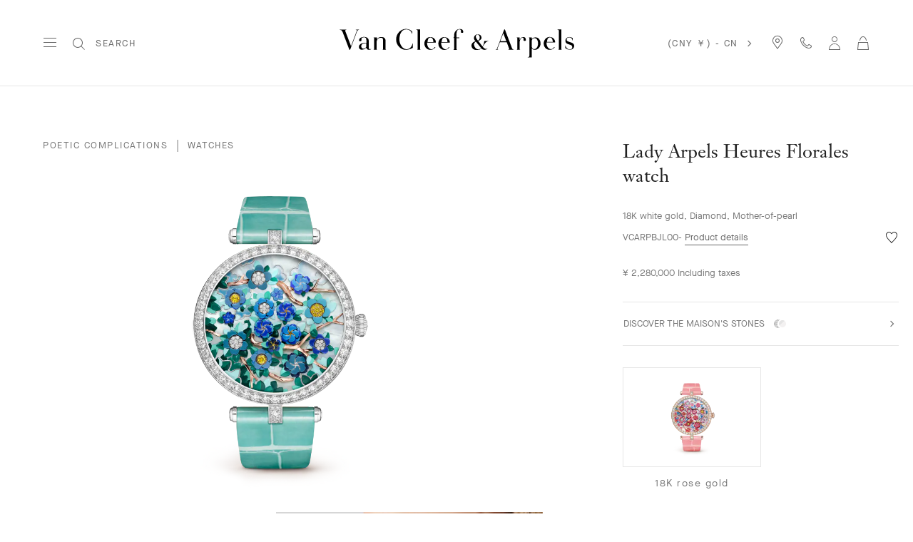

--- FILE ---
content_type: text/html; charset=UTF-8
request_url: https://www.vancleefarpels.cn/cn/en/collections/watches/poetic-complications/vcarpbjl00---lady-arpels-heures-florales-watch.html
body_size: 50827
content:

<!DOCTYPE HTML>
<!--[if IE 8 ]> <html class="base no-js lt-ie10 lte-ie9 ie8" lang=""> <![endif]-->
<!--[if IE 9 ]> <html class="base no-js lt-ie10 ie9" lang=""> <![endif]-->
<!--[if (gt IE 9)|!(IE)]><!-->
<html class="base no-js" data-website-code="cn" lang="en-CN"><!--<![endif]-->

    <head prefix="og: http://ogp.me/ns# fb: http://ogp.me/ns/fb# article: http://ogp.me/ns/article#">
    <meta http-equiv="content-type" content="text/html; charset=UTF-8"/>
    <meta name="viewport" content="width=device-width,initial-scale=1, maximum-scale=2, user-scalable=yes"/>
    <meta http-equiv="X-UA-Compatible" content="IE=edge"/>

    
    
    <meta property="og:title" content="Lady Arpels Heures Florales watch 18K white gold, Diamond, Mother-of-pearl - Van Cleef &amp; Arpels"/>
    <meta property="og:description" content="Inspired by Linnaeus’ Flower Clock, the Lady Arpels Heures Florale watches give a new dimension to Enchanting Nature, a theme dear to the Maison, by offering a poetic way of telling time. These timepieces reinterpret the Flower Clock, where time is told by counting the number of opened flowers. This animation shows a nature in movement, inspired by the cycle of flowers opening and closing depending on the time of the day. Poetic Complications Collection, Lady Arpels Heures Florales watch. 38mm rhodium plated 18K white gold case, round diamonds; rhodium plated 18K white gold bezel, round diamonds; white mother-of-pearl dial, sculpted rhodium plated 18K white gold, miniature painting, mother-of-pearl marquetry; flowers in rhodium plated 18K white gold, 18K yellow gold, round yellow diamonds, round diamonds, miniature painting; sculpted 18K rose gold branches; rhodium plated 18K white gold crown, round diamond; shiny VCA blue interchangeable alligator bracelet; interchangeable rhodium plated 18K white gold pin buckle, round diamonds; DEF, IF to VVS diamonds; self-winding mechanical movement (Valfeurier) equipped with a flower-opening module for the hours and lateral minutes display, 36-hour power reserve; numbered edition. Watch sold with two interchangeable straps and one interchangeable pin buckle set with diamonds."/>
    <meta property="og:image" content="https://www.vancleefarpels.cn/content/dam/rcq/vca/23/32/23/8/2332238.png"/>
    <meta property="og:type" content="product"/>
    <meta property="og:url" content="https://www.vancleefarpels.cn/cn/en/collections/watches/poetic-complications/vcarpbjl00---lady-arpels-heures-florales-watch.html"/>

    
    
    
    
        <link rel="alternate" href="https://www.vancleefarpels.cn/cn/zh/collections/watches/poetic-complications/vcarpbjl00---lady-arpels-heures-florales-watch.html" hreflang="zh-Hans-CN"/>
    
        <link rel="alternate" href="https://www.vancleefarpels.cn/cn/zh/collections/watches/poetic-complications/vcarpbjl00---lady-arpels-heures-florales-watch.html" hreflang="zh-CN"/>
    
        <link rel="alternate" href="https://www.vancleefarpels.cn/cn/en/collections/watches/poetic-complications/vcarpbjl00---lady-arpels-heures-florales-watch.html" hreflang="en-CN"/>
    
    <link rel="canonical" href="https://www.vancleefarpels.cn/cn/en/collections/watches/poetic-complications/vcarpbjl00---lady-arpels-heures-florales-watch.html"/>
    <meta name="keywords"/>
    <meta name="description" content="Inspired by Linnaeus’ Flower Clock, the Lady Arpels Heures Florale watches give a new dimension to Enchanting Nature, a theme dear to the Maison, by offering a poetic way of telling time. These timepieces reinterpret the Flower Clock, where time is told by counting the number of opened flowers. This animation shows a nature in movement, inspired by the cycle of flowers opening and closing depending on the time of the day. Poetic Complications Collection, Lady Arpels Heures Florales watch. 38mm rhodium plated 18K white gold case, round diamonds; rhodium plated 18K white gold bezel, round diamonds; white mother-of-pearl dial, sculpted rhodium plated 18K white gold, miniature painting, mother-of-pearl marquetry; flowers in rhodium plated 18K white gold, 18K yellow gold, round yellow diamonds, round diamonds, miniature painting; sculpted 18K rose gold branches; rhodium plated 18K white gold crown, round diamond; shiny VCA blue interchangeable alligator bracelet; interchangeable rhodium plated 18K white gold pin buckle, round diamonds; DEF, IF to VVS diamonds; self-winding mechanical movement (Valfeurier) equipped with a flower-opening module for the hours and lateral minutes display, 36-hour power reserve; numbered edition. Watch sold with two interchangeable straps and one interchangeable pin buckle set with diamonds."/>
    <meta name="robots" content="follow"/>
    
    
    


    
    
    <script>
        var cookieName="RIC_TRACKING_CN";
        if (!document.cookie.includes(cookieName)) {
            document.cookie = cookieName + "=\/content\/vca\/asia\/cn\/en; path=/";
        }
    </script>



    
    


    
    
        <meta name="baidu-site-verification" content="N2vSs2Vyqs"/>
    


    
    



    
    <link rel="preload" as="font" href="/etc.clientlibs/richemont-vca/ui/clientlibs/vca-resources/resources/fonts/JansonFont/LT-WebFonts-274409267/Fonts/5609896/f16ef082-3ca6-4e62-a8b2-ffb4cf30f949.woff2" type="font/woff2" crossorigin="anonymous"/>
    <link href="/etc.clientlibs/richemont-vca/ui/clientlibs/vca-resources/resources/fonts/JansonFont/LT-WebFonts-274409267/Fonts/5609896/27b47c93-920e-4bb1-a4e5-7007a622aae8.woff" type="font/woff" crossorigin="anonymous"/>
    <link rel="preload" as="font" href="/etc.clientlibs/richemont-vca/ui/clientlibs/vca-resources/resources/fonts/MG-Order-20180807-6043/Maison-Neue-MG-WEB/MaisonNeue-Book.woff2" type="font/woff2" crossorigin="anonymous"/>
    <link href="/etc.clientlibs/richemont-vca/ui/clientlibs/vca-resources/resources/fonts/MG-Order-20180807-6043/Maison-Neue-MG-WEB/MaisonNeue-Book.woff" type="font/woff" crossorigin="anonymous"/>
    <link href="/etc.clientlibs/richemont-vca/ui/clientlibs/vca-resources/resources/fonts/engraving/janson/janson-webfont.woff" type="font/woff" crossorigin="anonymous"/>
    <link rel="preload" as="font" href="/etc.clientlibs/richemont-vca/ui/clientlibs/vca-resources/resources/fonts/MG-Order-20180807-6043/Maison-Neue-MG-WEB/MaisonNeueWEB-Demi.woff2" type="font/woff2" crossorigin="anonymous"/>
    <link href="/etc.clientlibs/richemont-vca/ui/clientlibs/vca-resources/resources/fonts/MG-Order-20180807-6043/Maison-Neue-MG-WEB/MaisonNeueWEB-Demi.woff" type="font/woff" crossorigin="anonymous"/>

    

    


    


    
    

    
    
    
<link rel="stylesheet" href="/etc.clientlibs/richemont-base/vue/clientlibs/vue-all.prerequisite.1768335117541.min.css" type="text/css">




    
    
<link rel="stylesheet" href="/etc.clientlibs/richemont-vca/ui/clientlibs/base/pdp.prerequisite.1768335117541.min.css" type="text/css">
<link rel="stylesheet" href="/etc.clientlibs/richemont-vca/ui/clientlibs/swiper.1768335117541.min.css" type="text/css">
<link rel="stylesheet" href="/etc.clientlibs/richemont-base/search-reloaded/clientlibs/search-box-standalone.prerequisite.1768335117541.min.css" type="text/css">
<link rel="stylesheet" href="/etc.clientlibs/richemont-vca/ui/clientlibs/vca-pdp.1768335117541.min.css" type="text/css">




    
    

    

    
    <!-- /*
    lazysizes - global configuration option for lazy loading visible hidden images
    https://github.com/aFarkas/lazysizes#js-api---options
*/-->
<script>
    window.lazySizesConfig = window.lazySizesConfig || {};
    lazySizesConfig.loadHidden = false;
    window.lazySizesConfig.loadMode = 1;
    window.lazySizesConfig.expand = 10;
    window.lazySizesConfig.expFactor = 1.5;
</script>

    

    
    

    
    
    







    
    
    
<script src="/etc.clientlibs/clientlibs/granite/jquery/granite/csrf.1768335117541.min.js"></script>




    
    
<script src="/etc.clientlibs/richemont-vca/ui/clientlibs/base/pdp.prerequisite.1768335117541.min.js" defer></script>
<script src="/etc.clientlibs/richemont-vca/ui/clientlibs/swiper.1768335117541.min.js" defer></script>
<script src="/etc.clientlibs/richemont-base/search-reloaded/clientlibs/search-box-standalone.prerequisite.1768335117541.min.js" defer></script>
<script src="/etc.clientlibs/richemont-vca/ui/clientlibs/vca-pdp.1768335117541.min.js" defer></script>




    
    

    

    
    
    
<script src="/etc.clientlibs/richemont-base/vue/clientlibs/vue-all.prerequisite.1768335117541.min.js" defer></script>




    
    

    
    

    
        <!-- Tencent Captcha -->
        <script type="text/javascript" src="https://turing.captcha.qcloud.com/TCaptcha.js"></script>
    
    
    


    
    <link rel="apple-touch-icon" sizes="180x180" href="/etc.clientlibs/richemont-vca/ui/clientlibs/vca-resources/resources/images/favicon/apple-touch-icon.png"/>
    <link rel="icon" type="image/png" sizes="32x32" href="/etc.clientlibs/richemont-vca/ui/clientlibs/vca-resources/resources/images/favicon/favicon-32x32.png"/>
    <link rel="icon" type="image/png" sizes="16x16" href="/etc.clientlibs/richemont-vca/ui/clientlibs/vca-resources/resources/images/favicon/favicon-16x16.png"/>
    <link rel="mask-icon" href="/etc.clientlibs/richemont-vca/ui/clientlibs/vca-resources/resources/images/favicon/safari-pinned-tab.svg" color="#eef2e3"/>
    <link rel="shortcut icon" href="/etc.clientlibs/richemont-vca/ui/clientlibs/vca-resources/resources/images/favicon/favicon.ico"/>
    
    <link rel="manifest" href="/etc.clientlibs/richemont-vca/ui/clientlibs/vca-resources/resources/images/favicon/manifest.json"/>
    <meta name="msapplication-TileColor" content="#eef2e3"/>
    <meta name="msapplication-TileImage" content="/etc.clientlibs/richemont-vca/ui/clientlibs/vca-resources/resources/images/favicon/mstile-150x150.png"/>
    <meta name="msapplication-config" content="/etc.clientlibs/richemont-vca/ui/clientlibs/vca-resources/resources/images/favicon/browserconfig.xml"/>
    <meta name="theme-color" content="#f9f9f9" media="(prefers-color-scheme: light)"/>
    <meta name="theme-color" content="#393939" media="(prefers-color-scheme: dark)"/>


    

    

    <title>Lady Arpels Heures Florales watch 18K white gold, Diamond, Mother-of-pearl- Van Cleef &amp; Arpels</title>
    
    
    
        <script type="text/javascript" integrity="sha384\u002DLjIzXD7BDstJlEI9WJRGfhdRGJv+5JXNNDJj+oFwiSjDceGPkMvEx2PD78H04DNR" crossorigin="anonymous"></script>
    
    
    
    

<script>(window.BOOMR_mq=window.BOOMR_mq||[]).push(["addVar",{"rua.upush":"false","rua.cpush":"true","rua.upre":"false","rua.cpre":"true","rua.uprl":"false","rua.cprl":"false","rua.cprf":"false","rua.trans":"SJ-1cff7811-b318-4aa8-8c00-3f7f33c70378","rua.cook":"false","rua.ims":"false","rua.ufprl":"false","rua.cfprl":"false","rua.isuxp":"false","rua.texp":"norulematch","rua.ceh":"false","rua.ueh":"false","rua.ieh.st":"0"}]);</script>
                              <script>!function(a){var e="https://s.go-mpulse.net/boomerang/",t="addEventListener";if("False"=="True")a.BOOMR_config=a.BOOMR_config||{},a.BOOMR_config.PageParams=a.BOOMR_config.PageParams||{},a.BOOMR_config.PageParams.pci=!0,e="https://s2.go-mpulse.net/boomerang/";if(window.BOOMR_API_key="EG79C-DR9EG-FUADB-Y5MHA-A43KC",function(){function n(e){a.BOOMR_onload=e&&e.timeStamp||(new Date).getTime()}if(!a.BOOMR||!a.BOOMR.version&&!a.BOOMR.snippetExecuted){a.BOOMR=a.BOOMR||{},a.BOOMR.snippetExecuted=!0;var i,_,o,r=document.createElement("iframe");if(a[t])a[t]("load",n,!1);else if(a.attachEvent)a.attachEvent("onload",n);r.src="javascript:void(0)",r.title="",r.role="presentation",(r.frameElement||r).style.cssText="width:0;height:0;border:0;display:none;",o=document.getElementsByTagName("script")[0],o.parentNode.insertBefore(r,o);try{_=r.contentWindow.document}catch(O){i=document.domain,r.src="javascript:var d=document.open();d.domain='"+i+"';void(0);",_=r.contentWindow.document}_.open()._l=function(){var a=this.createElement("script");if(i)this.domain=i;a.id="boomr-if-as",a.src=e+"EG79C-DR9EG-FUADB-Y5MHA-A43KC",BOOMR_lstart=(new Date).getTime(),this.body.appendChild(a)},_.write("<bo"+'dy onload="document._l();">'),_.close()}}(),"".length>0)if(a&&"performance"in a&&a.performance&&"function"==typeof a.performance.setResourceTimingBufferSize)a.performance.setResourceTimingBufferSize();!function(){if(BOOMR=a.BOOMR||{},BOOMR.plugins=BOOMR.plugins||{},!BOOMR.plugins.AK){var e="true"=="true"?1:0,t="",n="aoe5vbqx24e3g2liclna-f-1132736c7-clientnsv4-s.akamaihd.net",i="false"=="true"?2:1,_={"ak.v":"39","ak.cp":"699913","ak.ai":parseInt("457673",10),"ak.ol":"0","ak.cr":10,"ak.ipv":4,"ak.proto":"h2","ak.rid":"3d220d3e","ak.r":47767,"ak.a2":e,"ak.m":"a","ak.n":"essl","ak.bpcip":"3.137.218.0","ak.cport":39936,"ak.gh":"23.48.98.179","ak.quicv":"","ak.tlsv":"tls1.3","ak.0rtt":"","ak.0rtt.ed":"","ak.csrc":"-","ak.acc":"","ak.t":"1768428250","ak.ak":"hOBiQwZUYzCg5VSAfCLimQ==OkJVa36oS+EcZ5CMSy72OlyiBAS6u3rwuNsHKFkGXfebAX2eLFHBt08QQ6vgHn3olM2P71JzRop80yxy0SicgbMq+KojaerVEfrjJT+3zQJdcFZSoEm+bnxlC3dFQzeOAFdG61vCiHVKLEs/3vT4uua60V7AKweCoNWG2+U4HLID1jjPG5ix2hwIL+8/7S1xlx3OQCr2nzDUMpZ4TX2G1+ZyxcrJQQnjAkI1E0tyLJHugQrPKPaA9HYwHKuN4HS59ymk2oyMfhaoPyZq6ng1nlTNPTjsCGmuE6aRJH9jI9EGMgDPREzef5SCY/+duMm5wY9l/ykIIXxNhcy8YMHfZsIvRgYO+IeFLB39aB+ZFxSkyGIq95p7+5aJkjpfAMsxddBwu2bzvQ82ZehHkAX1XWVQA9z2TaMP7mBddzKUVMk=","ak.pv":"43","ak.dpoabenc":"","ak.tf":i};if(""!==t)_["ak.ruds"]=t;var o={i:!1,av:function(e){var t="http.initiator";if(e&&(!e[t]||"spa_hard"===e[t]))_["ak.feo"]=void 0!==a.aFeoApplied?1:0,BOOMR.addVar(_)},rv:function(){var a=["ak.bpcip","ak.cport","ak.cr","ak.csrc","ak.gh","ak.ipv","ak.m","ak.n","ak.ol","ak.proto","ak.quicv","ak.tlsv","ak.0rtt","ak.0rtt.ed","ak.r","ak.acc","ak.t","ak.tf"];BOOMR.removeVar(a)}};BOOMR.plugins.AK={akVars:_,akDNSPreFetchDomain:n,init:function(){if(!o.i){var a=BOOMR.subscribe;a("before_beacon",o.av,null,null),a("onbeacon",o.rv,null,null),o.i=!0}return this},is_complete:function(){return!0}}}}()}(window);</script></head>

    
      
    
    
  

    

    

     

     

  
    
    

    <body class="vca-body detail abstractpage basicpage vca-template-product-detail  " data-template-type="product-detail" style="

            background-color: ;" data-concierge-url="/cn/en/fragments/concierge-details/_jcr_content/grid/concierge_detail" data-language-code="en" data-default-country-code="CN" data-currency-code="CNY" data-fea-currency-code="CNY" data-barba="wrapper" data-fea-enabled="false" data-post-login-page="/cn/en/secure/my-account.html">
        
        <div class="vca-gp-overlay"></div>
          

        
            <a name="mainContent" href="#mainContent" class="vca-skip-content vca-capital-link" title="skip to main content">
                <span class="vca-skip-content-span">
                    skip to main content
                </span>
            </a>
            
    <script>
        window.base = window.base || {};
        window.base.BASE_VERSION = "3.25.5.2";
        window.baseWebsiteConfig = {
            googleMapsKey: "",
            googleMapsClientId: "",
            baiduMapsKey: "2D2bE3v9EEWvBbWNJpgS4sC46JdbpNPq",
            mapType: "baidu",
            HYDRA_AUTH_URL: "\/cn\/en\/home.login\u002Diframe.html",
            POST_LOGIN_URL: "\/cn\/en\/home.html\/login",
            AFTER_LOGIN_PATH: "\/cn\/en\/secure\/my\u002Daccount.html"
        };
    </script>


            

    






    
        
        
        <div class="newpar new section">

</div>

    
        
        
        <div class="par iparys_inherited">


    
    
    
    
        
        
        <div class="fragmentselector">


    



    

    
    <div class="headerrevampfragment genericfragment abstractpage-v1 abstractpage page basicpage"><div>







    









<div class="vca-header-wrapper vca-component">
    

    
        <div class="vca-notification-bar-container genericfragment abstractpage-v1 abstractpage page basicpage" data-url="/cn/en/fragments/notification-bar-fragments.html"></div>
    

    
    <header class="vca-header vca-component vca-header-revamp vca-header-theme-color-black vca-header-theme-background-white" data-component-name="header" data-page-header-color-class="vca-header-theme-color-black" data-currency-code="CNY" data-page-type="product-detail">
        
        
    


<nav class="vca-component vca-navigation vca-navigation-revamp" data-component-name="navigation" data-level="0">
    
    <button class="vca-navigation-burger vca-anchor-btn" title="Van Cleef &amp; Arpels Menu" aria-label="Van Cleef &amp; Arpels Menu" aria-expanded="false" tabindex="0">
        
            
    <em class="vca-icn-menu-grey " aria-hidden="true"></em>

        
        
            
    <em class="vca-icn-close vca-hide" aria-hidden="true"></em>

        
    </button>

    
    <button class="vca-navigation-cls-close vca-anchor-btn" title="Close" tabindex="0">
        
            
    <em class="vca-icn-close " aria-hidden="true"></em>

        
        <span class="vca-show-on-tab-only vca-capital-link">
            Close
        </span>
    </button>

    
    <aside class="vca-navigation-tabs vca-slider-column " role="presentation" data-level="1">
        <section class="vca-slider-header">
            
    
        <button class="vca-slider-close vca-icn-close vca-navigation-burger-close" data-type="close">
            
            <span class="vca-navigation-close-text vca-ui-02">
                close
            </span>
        </button>
    

        </section>

        

        <section class="vca-slider-inner">
            
    



    
        <div class="vca-component vca-navigation-l1 vca-navigation-l1-revamp" data-component-name="navigation.l1">
            




    
    
    <div class="links-wrapper">
    


<ul class="vca-component vca-navigation-links vca-navigation-links-revamp" data-component-name="navigation.linkContainer" role="none">
    




    
    
    <div class="link">
    


<li class="vca-component vca-navigation-link" data-component-name="navigation.link">
    
        
        
            <button class="vca-navigation-anchor vca-section vca-anchor-btn vca-navigation-tracking" data-type="subnav" aria-expanded="false" data-tracking-label="high jewelry">
                high jewelry
                
    <em class="vca-icn-arrow-right " aria-hidden="true"></em>

            </button>
            




    
    
    <div class="level2">
    



    
    
        <div class="vca-slider-column vca-slider-column-revamp" role="presentation" data-level="2">
            
    <section class="vca-slider-header vca-show-on-tab-only">
        
    
        <button class="vca-slider-close vca-icn-arrow-left " data-type="back">
            
                <span class="visually-hidden">
                    Click here to go back.
                </span>
            
            
        </button>
    

        
    <h2 class="vca-slider-title vca-text-center vca-section vca-slider-close" tabindex="0">
        high jewelry
    </h2>

    </section>


            <div class="vca-component vca-navigation-l2 vca-navigation-l2-revamp vca-slider-inner" data-component-name="navigation.l2">
                




    
    
    <div class="links-wrapper">
    


<ul class="vca-component vca-navigation-links vca-navigation-links-revamp" data-component-name="navigation.linkContainer" role="none">
    




    
    
    <div class="link">
    


<li class="vca-component vca-navigation-link" data-component-name="navigation.link">
    
        
            <a class="vca-navigation-anchor vca-section vca-navigation-tracking" href="/cn/en/collections/high-jewelry.html" data-type="link" data-tracking-label="All High Jewelry">
                All High Jewelry
            </a>
        
        
    
</li>
</div>



</ul>
</div>


    
    
    <div class="navigation-spacing">
    


<div class="vca-component vca-navigation-spacing vca-mt-40" data-component-name="navigationSpacing">
    
</div>
</div>


    
    
    <div class="nr-menu-highlight">

    


<div class="vca-component vca-nr-menu-highlight" data-component-name="nrMenuHighlight">
    <ul class="vca-nr-menu-highlight-list">
        
    



    
    <li class="vca-highlight-card vca-text-center" data-unique-id="1016335205088">
        <a href="/cn/en/collections/high-jewelry/classic-high-jewelry.html" target="_self" class="vca-highlight-card-link vca-text-center vca-navigation-tracking" data-tracking-label="Classic High Jewelry ">
            <span class="vca-product-list-01 vca-highlight-card-title" style="color: ;" aria-hidden="true">
                Classic High Jewelry 
            </span>
            
    
    
    
     

    
    

    
    

    
    
    

    

    
    
        
    

    
    

    
    
        
    

    
    

    
    

    
    

    
    
        
        
            
        

        
        

        
        

        
        
    

    
    

    
    
    
    
    
    
    

    
    

    
    
        
            <picture class="vca-transform-picture-tag ">
                
                

                
                

                
                
                    
                    <source media="(min-width: 600px)" type="image/jpeg" data-srcset="
                        /content/dam/vancleefarpels/collections/high-jewelry/classic-high-jewelry/univers-corpo-2024/van-cleef-arpels-classic-high-jewelry-1-snowflake-cover-1328x747.jpg.transform.vca-w550-1x.jpg 1x,
                        /content/dam/vancleefarpels/collections/high-jewelry/classic-high-jewelry/univers-corpo-2024/van-cleef-arpels-classic-high-jewelry-1-snowflake-cover-1328x747.jpg.transform.vca-w550-2x.jpg 2x,
                        /content/dam/vancleefarpels/collections/high-jewelry/classic-high-jewelry/univers-corpo-2024/van-cleef-arpels-classic-high-jewelry-1-snowflake-cover-1328x747.jpg.transform.vca-w550-3x.jpg 3x"/>
                

                
                
                    
                    <source media="(min-width: 100px)" type="image/jpeg" data-srcset="
                        /content/dam/vancleefarpels/collections/high-jewelry/classic-high-jewelry/univers-corpo-2024/van-cleef-arpels-classic-high-jewelry-1-snowflake-cover-1328x747.jpg.transform.vca-w350-1x.jpg 1x,
                        /content/dam/vancleefarpels/collections/high-jewelry/classic-high-jewelry/univers-corpo-2024/van-cleef-arpels-classic-high-jewelry-1-snowflake-cover-1328x747.jpg.transform.vca-w350-2x.jpg 2x,
                        /content/dam/vancleefarpels/collections/high-jewelry/classic-high-jewelry/univers-corpo-2024/van-cleef-arpels-classic-high-jewelry-1-snowflake-cover-1328x747.jpg.transform.vca-w350-3x.jpg 3x"/>
                
                
                <img class="vca-transform-image-tag  lazyload" width="100%" height="100%" loading="lazy" style="object-fit: ; object-position: " data-src="/content/dam/vancleefarpels/collections/high-jewelry/classic-high-jewelry/univers-corpo-2024/van-cleef-arpels-classic-high-jewelry-1-snowflake-cover-1328x747.jpg" src="[data-uri]" data-mobile-src="/content/dam/vancleefarpels/collections/high-jewelry/classic-high-jewelry/univers-corpo-2024/van-cleef-arpels-classic-high-jewelry-1-snowflake-cover-1328x747.jpg" alt="Classic High Jewelry"/>

                
            </picture>
        

        
        

        
        

        
        
    

        </a>
    </li>


    
        
    



    
    <li class="vca-highlight-card vca-text-center" data-unique-id="748116449322">
        <a href="/cn/en/collections/high-jewelry/thematic-collections/ile-au-tresor.html" target="_self" class="vca-highlight-card-link vca-text-center vca-navigation-tracking" data-tracking-label="Treasure Island by Van Cleef &amp; Arpels">
            <span class="vca-product-list-01 vca-highlight-card-title" style="color: #111111;" aria-hidden="true">
                Treasure Island by Van Cleef &amp; Arpels
            </span>
            
    
    
    
     

    
    

    
    

    
    
    

    

    
    
        
    

    
    

    
    
        
    

    
    

    
    

    
    

    
    
        
        
            
        

        
        

        
        

        
        
    

    
    

    
    
    
    
    
    
    

    
    

    
    
        
            <picture class="vca-transform-picture-tag ">
                
                

                
                

                
                
                    
                    <source media="(min-width: 600px)" type="image/jpeg" data-srcset="
                        /content/dam/vancleefarpels/menu-navigation-assets/high-jewelry/thematic-collections/treasure-islance/van-cleef-arpels-menu-ambiance-haute-joaillerie-IAT-1328-747-01.jpg.transform.vca-w550-1x.jpg 1x,
                        /content/dam/vancleefarpels/menu-navigation-assets/high-jewelry/thematic-collections/treasure-islance/van-cleef-arpels-menu-ambiance-haute-joaillerie-IAT-1328-747-01.jpg.transform.vca-w550-2x.jpg 2x,
                        /content/dam/vancleefarpels/menu-navigation-assets/high-jewelry/thematic-collections/treasure-islance/van-cleef-arpels-menu-ambiance-haute-joaillerie-IAT-1328-747-01.jpg.transform.vca-w550-3x.jpg 3x"/>
                

                
                
                    
                    <source media="(min-width: 100px)" type="image/jpeg" data-srcset="
                        /content/dam/vancleefarpels/menu-navigation-assets/high-jewelry/thematic-collections/treasure-islance/van-cleef-arpels-menu-ambiance-haute-joaillerie-IAT-1328-747-01.jpg.transform.vca-w350-1x.jpg 1x,
                        /content/dam/vancleefarpels/menu-navigation-assets/high-jewelry/thematic-collections/treasure-islance/van-cleef-arpels-menu-ambiance-haute-joaillerie-IAT-1328-747-01.jpg.transform.vca-w350-2x.jpg 2x,
                        /content/dam/vancleefarpels/menu-navigation-assets/high-jewelry/thematic-collections/treasure-islance/van-cleef-arpels-menu-ambiance-haute-joaillerie-IAT-1328-747-01.jpg.transform.vca-w350-3x.jpg 3x"/>
                
                
                <img class="vca-transform-image-tag  lazyload" width="100%" height="100%" loading="lazy" style="object-fit: ; object-position: " data-src="/content/dam/vancleefarpels/menu-navigation-assets/high-jewelry/thematic-collections/treasure-islance/van-cleef-arpels-menu-ambiance-haute-joaillerie-IAT-1328-747-01.jpg" src="[data-uri]" data-mobile-src="/content/dam/vancleefarpels/menu-navigation-assets/high-jewelry/thematic-collections/treasure-islance/van-cleef-arpels-menu-ambiance-haute-joaillerie-IAT-1328-747-01.jpg" alt="Treasure Island by Van Cleef &amp; Arpels"/>

                
            </picture>
        

        
        

        
        

        
        
    

        </a>
    </li>


    
        
    



    
    <li class="vca-highlight-card vca-text-center" data-unique-id="559448736198">
        <a href="/cn/en/collections/high-jewelry/signature-collection/feminine-figures.html" target="_self" class="vca-highlight-card-link vca-text-center vca-navigation-tracking" data-tracking-label="Feminine figures">
            <span class="vca-product-list-01 vca-highlight-card-title" style="color: #111111;" aria-hidden="true">
                Feminine figures
            </span>
            
    
    
    
     

    
    

    
    

    
    
    

    

    
    
        
    

    
    

    
    
        
    

    
    

    
    

    
    

    
    
        
        
            
        

        
        

        
        

        
        
    

    
    

    
    
    
    
    
    
    

    
    

    
    
        
            <picture class="vca-transform-picture-tag ">
                
                

                
                

                
                
                    
                    <source media="(min-width: 600px)" type="image/png" data-srcset="
                        /content/dam/vancleefarpels/menu-navigation-assets/high-jewelry/signature-collections/THUMBNAIL_1328X747.png.transform.vca-w550-1x.png 1x,
                        /content/dam/vancleefarpels/menu-navigation-assets/high-jewelry/signature-collections/THUMBNAIL_1328X747.png.transform.vca-w550-2x.png 2x,
                        /content/dam/vancleefarpels/menu-navigation-assets/high-jewelry/signature-collections/THUMBNAIL_1328X747.png.transform.vca-w550-3x.png 3x"/>
                

                
                
                    
                    <source media="(min-width: 100px)" type="image/png" data-srcset="
                        /content/dam/vancleefarpels/menu-navigation-assets/high-jewelry/signature-collections/THUMBNAIL_1328X747.png.transform.vca-w350-1x.png 1x,
                        /content/dam/vancleefarpels/menu-navigation-assets/high-jewelry/signature-collections/THUMBNAIL_1328X747.png.transform.vca-w350-2x.png 2x,
                        /content/dam/vancleefarpels/menu-navigation-assets/high-jewelry/signature-collections/THUMBNAIL_1328X747.png.transform.vca-w350-3x.png 3x"/>
                
                
                <img class="vca-transform-image-tag  lazyload" width="100%" height="100%" loading="lazy" style="object-fit: ; object-position: " data-src="/content/dam/vancleefarpels/menu-navigation-assets/high-jewelry/signature-collections/THUMBNAIL_1328X747.png" src="[data-uri]" data-mobile-src="/content/dam/vancleefarpels/menu-navigation-assets/high-jewelry/signature-collections/THUMBNAIL_1328X747.png" alt="Feminine figures"/>

                
            </picture>
        

        
        

        
        

        
        
    

        </a>
    </li>


    
        
    



    
    <li class="vca-highlight-card vca-text-center" data-unique-id="119130797133">
        <a href="/cn/en/collections/high-jewelry/pierres-de-caractere.html" target="_self" class="vca-highlight-card-link vca-text-center vca-navigation-tracking" data-tracking-label="Pierres de Caractère™">
            <span class="vca-product-list-01 vca-highlight-card-title" style="color: #111111;" aria-hidden="true">
                Pierres de Caractère™
            </span>
            
    
    
    
     

    
    

    
    

    
    
    

    

    
    
        
    

    
    

    
    
        
    

    
    

    
    

    
    

    
    
        
        
            
        

        
        

        
        

        
        
    

    
    

    
    
    
    
    
    
    

    
    

    
    
        
            <picture class="vca-transform-picture-tag ">
                
                

                
                

                
                
                    
                    <source media="(min-width: 600px)" type="image/jpeg" data-srcset="
                        /content/dam/assets-menu/version-def-/push-higlight/van-cleef-arpels-pierres-de-caractere-1328-747.jpg.transform.vca-w550-1x.jpg 1x,
                        /content/dam/assets-menu/version-def-/push-higlight/van-cleef-arpels-pierres-de-caractere-1328-747.jpg.transform.vca-w550-2x.jpg 2x,
                        /content/dam/assets-menu/version-def-/push-higlight/van-cleef-arpels-pierres-de-caractere-1328-747.jpg.transform.vca-w550-3x.jpg 3x"/>
                

                
                
                    
                    <source media="(min-width: 100px)" type="image/jpeg" data-srcset="
                        /content/dam/assets-menu/version-def-/push-higlight/van-cleef-arpels-pierres-de-caractere-1328-747.jpg.transform.vca-w350-1x.jpg 1x,
                        /content/dam/assets-menu/version-def-/push-higlight/van-cleef-arpels-pierres-de-caractere-1328-747.jpg.transform.vca-w350-2x.jpg 2x,
                        /content/dam/assets-menu/version-def-/push-higlight/van-cleef-arpels-pierres-de-caractere-1328-747.jpg.transform.vca-w350-3x.jpg 3x"/>
                
                
                <img class="vca-transform-image-tag  lazyload" width="100%" height="100%" loading="lazy" style="object-fit: ; object-position: " data-src="/content/dam/assets-menu/version-def-/push-higlight/van-cleef-arpels-pierres-de-caractere-1328-747.jpg" src="[data-uri]" data-mobile-src="/content/dam/assets-menu/version-def-/push-higlight/van-cleef-arpels-pierres-de-caractere-1328-747.jpg" alt="Pierres de Caractère™"/>

                
            </picture>
        

        
        

        
        

        
        
    

        </a>
    </li>


    </ul>
</div>
</div>



            </div>
        </div>
    

</div>



        
    
</li>
</div>


    
    
    <div class="link">
    


<li class="vca-component vca-navigation-link" data-component-name="navigation.link">
    
        
        
            <button class="vca-navigation-anchor vca-section vca-anchor-btn vca-navigation-tracking" data-type="subnav" aria-expanded="false" data-tracking-label="jewelry">
                jewelry
                
    <em class="vca-icn-arrow-right " aria-hidden="true"></em>

            </button>
            




    
    
    <div class="level2">
    



    
    
        <div class="vca-slider-column vca-slider-column-revamp" role="presentation" data-level="2">
            
    <section class="vca-slider-header vca-show-on-tab-only">
        
    
        <button class="vca-slider-close vca-icn-arrow-left " data-type="back">
            
                <span class="visually-hidden">
                    Click here to go back.
                </span>
            
            
        </button>
    

        
    <h2 class="vca-slider-title vca-text-center vca-section vca-slider-close" tabindex="0">
        jewelry
    </h2>

    </section>


            <div class="vca-component vca-navigation-l2 vca-navigation-l2-revamp vca-slider-inner" data-component-name="navigation.l2">
                




    
    
    <div class="links-wrapper">
    


<ul class="vca-component vca-navigation-links vca-navigation-links-revamp" data-component-name="navigation.linkContainer" role="none">
    




    
    
    <div class="link">
    


<li class="vca-component vca-navigation-link" data-component-name="navigation.link">
    
        
            <a class="vca-navigation-anchor vca-section vca-navigation-tracking" href="/cn/en/e-boutique/category/necklaces-and-pendants.html" data-type="link" data-tracking-label="necklaces and pendants">
                NECKLACES AND PENDANTS
            </a>
        
        
    
</li>
</div>


    
    
    <div class="link">
    


<li class="vca-component vca-navigation-link" data-component-name="navigation.link">
    
        
            <a class="vca-navigation-anchor vca-section vca-navigation-tracking" href="/cn/en/e-boutique/category/bracelets.html" data-type="link" data-tracking-label="bracelets">
                bracelets
            </a>
        
        
    
</li>
</div>


    
    
    <div class="link">
    


<li class="vca-component vca-navigation-link" data-component-name="navigation.link">
    
        
            <a class="vca-navigation-anchor vca-section vca-navigation-tracking" href="/cn/en/e-boutique/category/rings.html" data-type="link" data-tracking-label="rings">
                rings
            </a>
        
        
    
</li>
</div>


    
    
    <div class="link">
    


<li class="vca-component vca-navigation-link" data-component-name="navigation.link">
    
        
            <a class="vca-navigation-anchor vca-section vca-navigation-tracking" href="/cn/en/e-boutique/category/earrings.html" data-type="link" data-tracking-label="earrings">
                earrings
            </a>
        
        
    
</li>
</div>


    
    
    <div class="link">
    


<li class="vca-component vca-navigation-link" data-component-name="navigation.link">
    
        
            <a class="vca-navigation-anchor vca-section vca-navigation-tracking" href="/cn/en/e-boutique/category/clips.html" data-type="link" data-tracking-label="Clips &amp; brooches">
                Clips &amp; brooches
            </a>
        
        
    
</li>
</div>


    
    
    <div class="link">
    


<li class="vca-component vca-navigation-link" data-component-name="navigation.link">
    
        
            <a class="vca-navigation-anchor vca-section vca-navigation-tracking" href="/cn/en/e-boutique/category/jewelry-watches.html" data-type="link" data-tracking-label="jewelry watches">
                jewelry watches
            </a>
        
        
    
</li>
</div>


    
    
    <div class="link">
    


<li class="vca-component vca-navigation-link" data-component-name="navigation.link">
    
        
            <a class="vca-navigation-anchor vca-section vca-navigation-tracking" href="/cn/en/e-boutique/category/cufflinks.html" data-type="link" data-tracking-label="cufflinks">
                cufflinks
            </a>
        
        
    
</li>
</div>



</ul>
</div>


    
    
    <div class="navigation-spacing">
    


<div class="vca-component vca-navigation-spacing vca-mt-40" data-component-name="navigationSpacing">
    
</div>
</div>


    
    
    <div class="nr-menu-collection">

    


<div class="vca-component vca-nr-menu-collection" data-component-name="nrMenuCollection">
    <div class="vca-nr-menu-collection-wrapper">
        <ul class="vca-nr-menu-collection-list">
            
    





<li class="vca-collection-card vca-text-center vca-collection-card-grid-triple" data-unique-id="1111257795752">
    <a href="/cn/en/collections/jewelry/alhambra.html" target="_self" class="vca-collection-card-link vca-navigation-tracking" data-tracking-label="Alhambra®" rel="nofollow">
        <span class="vca-product-list-02 vca-collection-card-title" style="color: ;" aria-hidden="true">
            Alhambra®
        </span>
        
    
    
    
     

    
    

    
    

    
    
    

    

    
    
        
    

    
    

    
    
        
    

    
    

    
    

    
    

    
    
        
        
            
        

        
        

        
        

        
        
    

    
    

    
    
    
    
    
    
    

    
    

    
    
        
            <picture class="vca-transform-picture-tag ">
                
                

                
                

                
                

                
                
                    
                    <source media="(min-width: 100px)" type="image/png" data-srcset="
                        /content/dam/rcq/vca/Ee/wS/_x/fL/SA/GK/NM/i-/A2/WO/Sw/EewS_xfLSAGKNMi-A2WOSw.png.transform.vca-w350-1x.png 1x,
                        /content/dam/rcq/vca/Ee/wS/_x/fL/SA/GK/NM/i-/A2/WO/Sw/EewS_xfLSAGKNMi-A2WOSw.png.transform.vca-w350-2x.png 2x,
                        /content/dam/rcq/vca/Ee/wS/_x/fL/SA/GK/NM/i-/A2/WO/Sw/EewS_xfLSAGKNMi-A2WOSw.png.transform.vca-w350-3x.png 3x"/>
                
                
                <img class="vca-transform-image-tag  lazyload" width="100%" height="100%" loading="lazy" style="object-fit: ; object-position: " data-src="/content/dam/rcq/vca/Ee/wS/_x/fL/SA/GK/NM/i-/A2/WO/Sw/EewS_xfLSAGKNMi-A2WOSw.png" src="[data-uri]" data-mobile-src="/content/dam/rcq/vca/Ee/wS/_x/fL/SA/GK/NM/i-/A2/WO/Sw/EewS_xfLSAGKNMi-A2WOSw.png" alt="Alhambra®"/>

                
            </picture>
        

        
        

        
        

        
        
    

    </a>
</li>

        
            
    





<li class="vca-collection-card vca-text-center vca-collection-card-grid-triple" data-unique-id="1329017493505">
    <a href="/cn/en/collections/jewelry/flora.html" target="_self" class="vca-collection-card-link vca-navigation-tracking" data-tracking-label="Flora">
        <span class="vca-product-list-02 vca-collection-card-title" style="color: ;" aria-hidden="true">
            Flora
        </span>
        
    
    
    
     

    
    

    
    

    
    
    

    

    
    
        
    

    
    

    
    
        
    

    
    

    
    

    
    

    
    
        
        
            
        

        
        

        
        

        
        
    

    
    

    
    
    
    
    
    
    

    
    

    
    
        
            <picture class="vca-transform-picture-tag ">
                
                

                
                

                
                

                
                
                    
                    <source media="(min-width: 100px)" type="image/png" data-srcset="
                        /content/dam/rcq/vca/18/93/76/3/1893763.png.transform.vca-w350-1x.png 1x,
                        /content/dam/rcq/vca/18/93/76/3/1893763.png.transform.vca-w350-2x.png 2x,
                        /content/dam/rcq/vca/18/93/76/3/1893763.png.transform.vca-w350-3x.png 3x"/>
                
                
                <img class="vca-transform-image-tag  lazyload" width="100%" height="100%" loading="lazy" style="object-fit: ; object-position: " data-src="/content/dam/rcq/vca/18/93/76/3/1893763.png" src="[data-uri]" data-mobile-src="/content/dam/rcq/vca/18/93/76/3/1893763.png" alt="Flora"/>

                
            </picture>
        

        
        

        
        

        
        
    

    </a>
</li>

        
            
    





<li class="vca-collection-card vca-text-center vca-collection-card-grid-triple" data-unique-id="1485172399726">
    <a href="/cn/en/collections/jewelry/perlee.html" target="_self" class="vca-collection-card-link vca-navigation-tracking" data-tracking-label="Perlée®">
        <span class="vca-product-list-02 vca-collection-card-title" style="color: ;" aria-hidden="true">
            Perlée®
        </span>
        
    
    
    
     

    
    

    
    

    
    
    

    

    
    
        
    

    
    

    
    
        
    

    
    

    
    

    
    

    
    
        
        
            
        

        
        

        
        

        
        
    

    
    

    
    
    
    
    
    
    

    
    

    
    
        
            <picture class="vca-transform-picture-tag ">
                
                

                
                

                
                

                
                
                    
                    <source media="(min-width: 100px)" type="image/png" data-srcset="
                        /content/dam/rcq/vca/Rz/LF/ZY/cL/SK/SV/1k/cS/H3/CV/-A/RzLFZYcLSKSV1kcSH3CV-A.png.transform.vca-w350-1x.png 1x,
                        /content/dam/rcq/vca/Rz/LF/ZY/cL/SK/SV/1k/cS/H3/CV/-A/RzLFZYcLSKSV1kcSH3CV-A.png.transform.vca-w350-2x.png 2x,
                        /content/dam/rcq/vca/Rz/LF/ZY/cL/SK/SV/1k/cS/H3/CV/-A/RzLFZYcLSKSV1kcSH3CV-A.png.transform.vca-w350-3x.png 3x"/>
                
                
                <img class="vca-transform-image-tag  lazyload" width="100%" height="100%" loading="lazy" style="object-fit: ; object-position: " data-src="/content/dam/rcq/vca/Rz/LF/ZY/cL/SK/SV/1k/cS/H3/CV/-A/RzLFZYcLSKSV1kcSH3CV-A.png" src="[data-uri]" data-mobile-src="/content/dam/rcq/vca/Rz/LF/ZY/cL/SK/SV/1k/cS/H3/CV/-A/RzLFZYcLSKSV1kcSH3CV-A.png" alt="Perlée®"/>

                
            </picture>
        

        
        

        
        

        
        
    

    </a>
</li>

        
            
    





<li class="vca-collection-card vca-text-center vca-collection-card-grid-triple" data-unique-id="1177645619682">
    <a href="/cn/en/collections/jewelry/other-collections/zodiaque.html" target="_self" class="vca-collection-card-link vca-navigation-tracking" data-tracking-label="Zodiaque">
        <span class="vca-product-list-02 vca-collection-card-title" style="color: ;" aria-hidden="true">
            Zodiaque
        </span>
        
    
    
    
     

    
    

    
    

    
    
    

    

    
    
        
    

    
    

    
    
        
    

    
    

    
    

    
    

    
    
        
        
            
        

        
        

        
        

        
        
    

    
    

    
    
    
    
    
    
    

    
    

    
    
        
            <picture class="vca-transform-picture-tag ">
                
                

                
                

                
                

                
                
                    
                    <source media="(min-width: 100px)" type="image/png" data-srcset="
                        /content/dam/rcq/vca/22/61/86/4/2261864.png.transform.vca-w350-1x.png 1x,
                        /content/dam/rcq/vca/22/61/86/4/2261864.png.transform.vca-w350-2x.png 2x,
                        /content/dam/rcq/vca/22/61/86/4/2261864.png.transform.vca-w350-3x.png 3x"/>
                
                
                <img class="vca-transform-image-tag  lazyload" width="100%" height="100%" loading="lazy" style="object-fit: ; object-position: " data-src="/content/dam/rcq/vca/22/61/86/4/2261864.png" src="[data-uri]" data-mobile-src="/content/dam/rcq/vca/22/61/86/4/2261864.png" alt="Zodiaque"/>

                
            </picture>
        

        
        

        
        

        
        
    

    </a>
</li>

        
            
    





<li class="vca-collection-card vca-text-center vca-collection-card-grid-triple" data-unique-id="612440891720">
    <a href="/cn/en/collections/jewelry/fauna.html" target="_self" class="vca-collection-card-link vca-navigation-tracking" data-tracking-label="Fauna">
        <span class="vca-product-list-02 vca-collection-card-title" style="color: ;" aria-hidden="true">
            Fauna
        </span>
        
    
    
    
     

    
    

    
    

    
    
    

    

    
    
        
    

    
    

    
    
        
    

    
    

    
    

    
    

    
    
        
        
            
        

        
        

        
        

        
        
    

    
    

    
    
    
    
    
    
    

    
    

    
    
        
            <picture class="vca-transform-picture-tag ">
                
                

                
                

                
                

                
                
                    
                    <source media="(min-width: 100px)" type="image/png" data-srcset="
                        /content/dam/rcq/vca/16/27/22/0/1627220.png.transform.vca-w350-1x.png 1x,
                        /content/dam/rcq/vca/16/27/22/0/1627220.png.transform.vca-w350-2x.png 2x,
                        /content/dam/rcq/vca/16/27/22/0/1627220.png.transform.vca-w350-3x.png 3x"/>
                
                
                <img class="vca-transform-image-tag  lazyload" width="100%" height="100%" loading="lazy" style="object-fit: ; object-position: " data-src="/content/dam/rcq/vca/16/27/22/0/1627220.png" src="[data-uri]" data-mobile-src="/content/dam/rcq/vca/16/27/22/0/1627220.png" alt="Fauna"/>

                
            </picture>
        

        
        

        
        

        
        
    

    </a>
</li>

        
            
    





<li class="vca-collection-card vca-text-center vca-collection-card-grid-triple" data-unique-id="864220118652">
    <a href="/cn/en/collections/jewelry/fauna/lucky-animals.html" target="_self" class="vca-collection-card-link vca-navigation-tracking" data-tracking-label="Lucky Animals">
        <span class="vca-product-list-02 vca-collection-card-title" style="color: ;" aria-hidden="true">
            Lucky Animals
        </span>
        
    
    
    
     

    
    

    
    

    
    
    

    

    
    
        
    

    
    

    
    
        
    

    
    

    
    

    
    

    
    
        
        
            
        

        
        

        
        

        
        
    

    
    

    
    
    
    
    
    
    

    
    

    
    
        
            <picture class="vca-transform-picture-tag ">
                
                

                
                

                
                

                
                
                    
                    <source media="(min-width: 100px)" type="image/png" data-srcset="
                        /content/dam/rcq/vca/Bq/6f/rH/Gr/Tg/GS/m4/b1/Rh/KS/wA/Bq6frHGrTgGSm4b1RhKSwA.png.transform.vca-w350-1x.png 1x,
                        /content/dam/rcq/vca/Bq/6f/rH/Gr/Tg/GS/m4/b1/Rh/KS/wA/Bq6frHGrTgGSm4b1RhKSwA.png.transform.vca-w350-2x.png 2x,
                        /content/dam/rcq/vca/Bq/6f/rH/Gr/Tg/GS/m4/b1/Rh/KS/wA/Bq6frHGrTgGSm4b1RhKSwA.png.transform.vca-w350-3x.png 3x"/>
                
                
                <img class="vca-transform-image-tag  lazyload" width="100%" height="100%" loading="lazy" style="object-fit: ; object-position: " data-src="/content/dam/rcq/vca/Bq/6f/rH/Gr/Tg/GS/m4/b1/Rh/KS/wA/Bq6frHGrTgGSm4b1RhKSwA.png" src="[data-uri]" data-mobile-src="/content/dam/rcq/vca/Bq/6f/rH/Gr/Tg/GS/m4/b1/Rh/KS/wA/Bq6frHGrTgGSm4b1RhKSwA.png" alt="Lucky Animals"/>

                
            </picture>
        

        
        

        
        

        
        
    

    </a>
</li>

        </ul>
    </div>
</div>
</div>


    
    
    <div class="navigation-spacing">
    


<div class="vca-component vca-navigation-spacing vca-mt-40" data-component-name="navigationSpacing">
    
</div>
</div>


    
    
    <div class="links-wrapper">
    


<ul class="vca-component vca-navigation-links vca-navigation-links-revamp" data-component-name="navigation.linkContainer" role="none">
    




    
    
    <div class="link">
    


<li class="vca-component vca-navigation-link" data-component-name="navigation.link">
    
        
            <a class="vca-navigation-anchor vca-section vca-navigation-tracking" href="/cn/en/collections/jewelry.html" data-type="link" data-tracking-label="all jewelry collections">
                all jewelry collections
            </a>
        
        
    
</li>
</div>



</ul>
</div>


    
    
    <div class="navigation-spacing">
    


<div class="vca-component vca-navigation-spacing vca-mt-40" data-component-name="navigationSpacing">
    
</div>
</div>


    
    
    <div class="nr-menu-highlight">

    


<div class="vca-component vca-nr-menu-highlight" data-component-name="nrMenuHighlight">
    <ul class="vca-nr-menu-highlight-list">
        
    



    
    <li class="vca-highlight-card vca-text-center" data-unique-id="372172084706">
        <a href="/cn/en/e-boutique/gifts/van-cleef-arpels-diamonds-a-blend-of-expertise-and-emotion.html" target="_self" class="vca-highlight-card-link vca-text-center vca-navigation-tracking" data-tracking-label="Push The Maison’s diamond creations">
            <span class="vca-product-list-01 vca-highlight-card-title" style="color: #FFFFFF;" aria-hidden="true">
                The Maison’s diamond creations
            </span>
            
    
    
    
     

    
    

    
    

    
    
    

    

    
    
        
    

    
    

    
    
        
    

    
    

    
    

    
    

    
    
        
        
            
        

        
        

        
        

        
        
    

    
    

    
    
    
    
    
    
    

    
    

    
    
        
            <picture class="vca-transform-picture-tag ">
                
                

                
                

                
                
                    
                    <source media="(min-width: 600px)" type="image/png" data-srcset="
                        /content/dam/vancleefarpels/gift/cocon-diamants/van-cleef-arpels-page-cocon-diamant-menu-V2.png.transform.vca-w550-1x.png 1x,
                        /content/dam/vancleefarpels/gift/cocon-diamants/van-cleef-arpels-page-cocon-diamant-menu-V2.png.transform.vca-w550-2x.png 2x,
                        /content/dam/vancleefarpels/gift/cocon-diamants/van-cleef-arpels-page-cocon-diamant-menu-V2.png.transform.vca-w550-3x.png 3x"/>
                

                
                
                    
                    <source media="(min-width: 100px)" type="image/png" data-srcset="
                        /content/dam/vancleefarpels/gift/cocon-diamants/van-cleef-arpels-page-cocon-diamant-menu-V2.png.transform.vca-w350-1x.png 1x,
                        /content/dam/vancleefarpels/gift/cocon-diamants/van-cleef-arpels-page-cocon-diamant-menu-V2.png.transform.vca-w350-2x.png 2x,
                        /content/dam/vancleefarpels/gift/cocon-diamants/van-cleef-arpels-page-cocon-diamant-menu-V2.png.transform.vca-w350-3x.png 3x"/>
                
                
                <img class="vca-transform-image-tag  lazyload" width="100%" height="100%" loading="lazy" style="object-fit: ; object-position: " data-src="/content/dam/vancleefarpels/gift/cocon-diamants/van-cleef-arpels-page-cocon-diamant-menu-V2.png" src="[data-uri]" data-mobile-src="/content/dam/vancleefarpels/gift/cocon-diamants/van-cleef-arpels-page-cocon-diamant-menu-V2.png" alt="The Maison’s diamond creations"/>

                
            </picture>
        

        
        

        
        

        
        
    

        </a>
    </li>


    </ul>
</div>
</div>



            </div>
        </div>
    

</div>



        
    
</li>
</div>


    
    
    <div class="link">
    


<li class="vca-component vca-navigation-link" data-component-name="navigation.link">
    
        
        
            <button class="vca-navigation-anchor vca-section vca-anchor-btn vca-navigation-tracking" data-type="subnav" aria-expanded="false" data-tracking-label="wedding &amp; celebrations">
                wedding &amp; celebrations
                
    <em class="vca-icn-arrow-right " aria-hidden="true"></em>

            </button>
            




    
    
    <div class="level2">
    



    
    
        <div class="vca-slider-column vca-slider-column-revamp" role="presentation" data-level="2">
            
    <section class="vca-slider-header vca-show-on-tab-only">
        
    
        <button class="vca-slider-close vca-icn-arrow-left " data-type="back">
            
                <span class="visually-hidden">
                    Click here to go back.
                </span>
            
            
        </button>
    

        
    <h2 class="vca-slider-title vca-text-center vca-section vca-slider-close" tabindex="0">
        wedding &amp; celebrations
    </h2>

    </section>


            <div class="vca-component vca-navigation-l2 vca-navigation-l2-revamp vca-slider-inner" data-component-name="navigation.l2">
                




    
    
    <div class="nr-menu-collection">

    


<div class="vca-component vca-nr-menu-collection" data-component-name="nrMenuCollection">
    <div class="vca-nr-menu-collection-wrapper">
        <ul class="vca-nr-menu-collection-list">
            
    





<li class="vca-collection-card vca-text-center vca-collection-card-grid-double" data-unique-id="522790173038">
    <a href="/cn/en/collections/engagement/wedding-bands.html" target="_self" class="vca-collection-card-link vca-navigation-tracking" data-tracking-label="Wedding bands">
        <span class="vca-product-list-02 vca-collection-card-title" style="color: ;" aria-hidden="true">
            Wedding bands
        </span>
        
    
    
    
     

    
    

    
    

    
    
    

    

    
    
        
    

    
    

    
    
        
    

    
    

    
    

    
    

    
    
        
        
            
        

        
        

        
        

        
        
    

    
    

    
    
    
    
    
    
    

    
    

    
    
        
            <picture class="vca-transform-picture-tag ">
                
                

                
                

                
                

                
                
                    
                    <source media="(min-width: 100px)" type="image/png" data-srcset="
                        /content/dam/vancleefarpels/menu-navigation-assets/engagement/wedding-bands/van-cleef-arpels-vignettes-collections-375x375-VCARN57O00-VCARP7RF00_-min.png.transform.vca-w350-1x.png 1x,
                        /content/dam/vancleefarpels/menu-navigation-assets/engagement/wedding-bands/van-cleef-arpels-vignettes-collections-375x375-VCARN57O00-VCARP7RF00_-min.png.transform.vca-w350-2x.png 2x,
                        /content/dam/vancleefarpels/menu-navigation-assets/engagement/wedding-bands/van-cleef-arpels-vignettes-collections-375x375-VCARN57O00-VCARP7RF00_-min.png.transform.vca-w350-3x.png 3x"/>
                
                
                <img class="vca-transform-image-tag  lazyload" width="100%" height="100%" loading="lazy" style="object-fit: ; object-position: " data-src="/content/dam/vancleefarpels/menu-navigation-assets/engagement/wedding-bands/van-cleef-arpels-vignettes-collections-375x375-VCARN57O00-VCARP7RF00_-min.png" src="[data-uri]" data-mobile-src="/content/dam/vancleefarpels/menu-navigation-assets/engagement/wedding-bands/van-cleef-arpels-vignettes-collections-375x375-VCARN57O00-VCARP7RF00_-min.png" alt="Wedding bands"/>

                
            </picture>
        

        
        

        
        

        
        
    

    </a>
</li>

        
            
    





<li class="vca-collection-card vca-text-center vca-collection-card-grid-double" data-unique-id="660171799654">
    <a href="/cn/en/collections/engagement/engagement-rings.html" target="_self" class="vca-collection-card-link vca-navigation-tracking" data-tracking-label="Solitaires and Engagement rings">
        <span class="vca-product-list-02 vca-collection-card-title" style="color: ;" aria-hidden="true">
            Solitaires and Engagement rings
        </span>
        
    
    
    
     

    
    

    
    

    
    
    

    

    
    
        
    

    
    

    
    
        
    

    
    

    
    

    
    

    
    
        
        
            
        

        
        

        
        

        
        
    

    
    

    
    
    
    
    
    
    

    
    

    
    
        
            <picture class="vca-transform-picture-tag ">
                
                

                
                

                
                

                
                
                    
                    <source media="(min-width: 100px)" type="image/png" data-srcset="
                        /content/dam/rcq/vca/19/40/78/5/1940785.png.transform.vca-w350-1x.png 1x,
                        /content/dam/rcq/vca/19/40/78/5/1940785.png.transform.vca-w350-2x.png 2x,
                        /content/dam/rcq/vca/19/40/78/5/1940785.png.transform.vca-w350-3x.png 3x"/>
                
                
                <img class="vca-transform-image-tag  lazyload" width="100%" height="100%" loading="lazy" style="object-fit: ; object-position: " data-src="/content/dam/rcq/vca/19/40/78/5/1940785.png" src="[data-uri]" data-mobile-src="/content/dam/rcq/vca/19/40/78/5/1940785.png" alt="Solitaires and Engagement rings"/>

                
            </picture>
        

        
        

        
        

        
        
    

    </a>
</li>

        
            
    





<li class="vca-collection-card vca-text-center vca-collection-card-grid-double" data-unique-id="762622056287">
    <a href="/cn/en/collections/engagement/diamond-sets.html" target="_self" class="vca-collection-card-link vca-navigation-tracking" data-tracking-label="Diamond sets">
        <span class="vca-product-list-02 vca-collection-card-title" style="color: ;" aria-hidden="true">
            Diamond sets
        </span>
        
    
    
    
     

    
    

    
    

    
    
    

    

    
    
        
    

    
    

    
    
        
    

    
    

    
    

    
    

    
    
        
        
            
        

        
        

        
        

        
        
    

    
    

    
    
    
    
    
    
    

    
    

    
    
        
            <picture class="vca-transform-picture-tag ">
                
                

                
                

                
                

                
                
                    
                    <source media="(min-width: 100px)" type="image/png" data-srcset="
                        /content/dam/vancleefarpels/menu-navigation-assets/engagement/parures-de-diamant/van-cleef-arpels-vignettes-collections-375x375-VCARPEBC00-VCARPEBF00.png.transform.vca-w350-1x.png 1x,
                        /content/dam/vancleefarpels/menu-navigation-assets/engagement/parures-de-diamant/van-cleef-arpels-vignettes-collections-375x375-VCARPEBC00-VCARPEBF00.png.transform.vca-w350-2x.png 2x,
                        /content/dam/vancleefarpels/menu-navigation-assets/engagement/parures-de-diamant/van-cleef-arpels-vignettes-collections-375x375-VCARPEBC00-VCARPEBF00.png.transform.vca-w350-3x.png 3x"/>
                
                
                <img class="vca-transform-image-tag  lazyload" width="100%" height="100%" loading="lazy" style="object-fit: ; object-position: " data-src="/content/dam/vancleefarpels/menu-navigation-assets/engagement/parures-de-diamant/van-cleef-arpels-vignettes-collections-375x375-VCARPEBC00-VCARPEBF00.png" src="[data-uri]" data-mobile-src="/content/dam/vancleefarpels/menu-navigation-assets/engagement/parures-de-diamant/van-cleef-arpels-vignettes-collections-375x375-VCARPEBC00-VCARPEBF00.png" alt="Diamond sets"/>

                
            </picture>
        

        
        

        
        

        
        
    

    </a>
</li>

        
            
    





<li class="vca-collection-card vca-text-center vca-collection-card-grid-double" data-unique-id="1709297343711">
    <a href="/cn/en/e-boutique/category/all-watches.html" target="_self" class="vca-collection-card-link vca-navigation-tracking" data-tracking-label="Watches">
        <span class="vca-product-list-02 vca-collection-card-title" style="color: ;" aria-hidden="true">
            Watches
        </span>
        
    
    
    
     

    
    

    
    

    
    
    

    

    
    
        
    

    
    

    
    
        
    

    
    

    
    

    
    

    
    
        
        
            
        

        
        

        
        

        
        
    

    
    

    
    
    
    
    
    
    

    
    

    
    
        
            <picture class="vca-transform-picture-tag ">
                
                

                
                

                
                

                
                
                    
                    <source media="(min-width: 100px)" type="image/png" data-srcset="
                        /content/dam/rcq/vca/19/32/64/0/1932640.png.transform.vca-w350-1x.png 1x,
                        /content/dam/rcq/vca/19/32/64/0/1932640.png.transform.vca-w350-2x.png 2x,
                        /content/dam/rcq/vca/19/32/64/0/1932640.png.transform.vca-w350-3x.png 3x"/>
                
                
                <img class="vca-transform-image-tag  lazyload" width="100%" height="100%" loading="lazy" style="object-fit: ; object-position: " data-src="/content/dam/rcq/vca/19/32/64/0/1932640.png" src="[data-uri]" data-mobile-src="/content/dam/rcq/vca/19/32/64/0/1932640.png" alt="Watches"/>

                
            </picture>
        

        
        

        
        

        
        
    

    </a>
</li>

        </ul>
    </div>
</div>
</div>


    
    
    <div class="navigation-spacing">
    


<div class="vca-component vca-navigation-spacing vca-mt-40" data-component-name="navigationSpacing">
    
</div>
</div>


    
    
    <div class="links-wrapper">
    


<ul class="vca-component vca-navigation-links vca-navigation-links-revamp" data-component-name="navigation.linkContainer" role="none">
    




    
    
    <div class="link">
    


<li class="vca-component vca-navigation-link" data-component-name="navigation.link">
    
        
            <a class="vca-navigation-anchor vca-section vca-navigation-tracking" href="/cn/en/collections/engagement.html" data-type="link" data-tracking-label="all engagement collections">
                all engagement collections
            </a>
        
        
    
</li>
</div>



</ul>
</div>


    
    
    <div class="navigation-spacing">
    


<div class="vca-component vca-navigation-spacing vca-mt-40" data-component-name="navigationSpacing">
    
</div>
</div>


    
    
    <div class="nr-menu-highlight">

    


<div class="vca-component vca-nr-menu-highlight" data-component-name="nrMenuHighlight">
    <ul class="vca-nr-menu-highlight-list">
        
    



    
    <li class="vca-highlight-card vca-text-center">
        <a href="/cn/en/collection/your-poetic-setting.html" target="_self" class="vca-highlight-card-link vca-text-center vca-navigation-tracking" data-tracking-label="Your Poetic Setting">
            <span class="vca-product-list-01 vca-highlight-card-title" style="color: ;" aria-hidden="true">
                Your Poetic Setting®
            </span>
            
    
    
    
     

    
    

    
    

    
    
    

    

    
    
        
    

    
    

    
    
        
    

    
    

    
    

    
    

    
    
        
        
            
        

        
        

        
        

        
        
    

    
    

    
    
    
    
    
    
    

    
    

    
    
        
            <picture class="vca-transform-picture-tag ">
                
                

                
                

                
                
                    
                    <source media="(min-width: 600px)" type="image/jpeg" data-srcset="
                        /content/dam/assets-menu/version-def-/push-higlight/van-cleef-arpels-menu-ambiance-bridal-solitaire-1328-747.jpg.transform.vca-w550-1x.jpg 1x,
                        /content/dam/assets-menu/version-def-/push-higlight/van-cleef-arpels-menu-ambiance-bridal-solitaire-1328-747.jpg.transform.vca-w550-2x.jpg 2x,
                        /content/dam/assets-menu/version-def-/push-higlight/van-cleef-arpels-menu-ambiance-bridal-solitaire-1328-747.jpg.transform.vca-w550-3x.jpg 3x"/>
                

                
                
                    
                    <source media="(min-width: 100px)" type="image/jpeg" data-srcset="
                        /content/dam/assets-menu/version-def-/push-higlight/van-cleef-arpels-menu-ambiance-bridal-solitaire-1328-747.jpg.transform.vca-w350-1x.jpg 1x,
                        /content/dam/assets-menu/version-def-/push-higlight/van-cleef-arpels-menu-ambiance-bridal-solitaire-1328-747.jpg.transform.vca-w350-2x.jpg 2x,
                        /content/dam/assets-menu/version-def-/push-higlight/van-cleef-arpels-menu-ambiance-bridal-solitaire-1328-747.jpg.transform.vca-w350-3x.jpg 3x"/>
                
                
                <img class="vca-transform-image-tag  lazyload" width="100%" height="100%" loading="lazy" style="object-fit: ; object-position: " data-src="/content/dam/assets-menu/version-def-/push-higlight/van-cleef-arpels-menu-ambiance-bridal-solitaire-1328-747.jpg" src="[data-uri]" data-mobile-src="/content/dam/assets-menu/version-def-/push-higlight/van-cleef-arpels-menu-ambiance-bridal-solitaire-1328-747.jpg" alt="Your Poetic Setting®"/>

                
            </picture>
        

        
        

        
        

        
        
    

        </a>
    </li>


    </ul>
</div>
</div>



            </div>
        </div>
    

</div>



        
    
</li>
</div>


    
    
    <div class="link">
    


<li class="vca-component vca-navigation-link" data-component-name="navigation.link">
    
        
        
            <button class="vca-navigation-anchor vca-section vca-anchor-btn vca-navigation-tracking" data-type="subnav" aria-expanded="false" data-tracking-label="watches">
                watches
                
    <em class="vca-icn-arrow-right " aria-hidden="true"></em>

            </button>
            




    
    
    <div class="level2">
    



    
    
        <div class="vca-slider-column vca-slider-column-revamp" role="presentation" data-level="2">
            
    <section class="vca-slider-header vca-show-on-tab-only">
        
    
        <button class="vca-slider-close vca-icn-arrow-left " data-type="back">
            
                <span class="visually-hidden">
                    Click here to go back.
                </span>
            
            
        </button>
    

        
    <h2 class="vca-slider-title vca-text-center vca-section vca-slider-close" tabindex="0">
        watches
    </h2>

    </section>


            <div class="vca-component vca-navigation-l2 vca-navigation-l2-revamp vca-slider-inner" data-component-name="navigation.l2">
                




    
    
    <div class="links-wrapper">
    


<ul class="vca-component vca-navigation-links vca-navigation-links-revamp" data-component-name="navigation.linkContainer" role="none">
    




    
    
    <div class="link">
    


<li class="vca-component vca-navigation-link" data-component-name="navigation.link">
    
        
            <a class="vca-navigation-anchor vca-section vca-navigation-tracking" href="/cn/en/e-boutique/category/all-watches.html" data-type="link" data-tracking-label="all watches">
                all watches
            </a>
        
        
    
</li>
</div>



</ul>
</div>


    
    
    <div class="navigation-spacing">
    


<div class="vca-component vca-navigation-spacing vca-mt-30" data-component-name="navigationSpacing">
    
</div>
</div>


    
    
    <div class="nr-menu-collection">

    


<div class="vca-component vca-nr-menu-collection" data-component-name="nrMenuCollection">
    <div class="vca-nr-menu-collection-wrapper">
        <ul class="vca-nr-menu-collection-list">
            
    





<li class="vca-collection-card vca-text-center vca-collection-card-grid-triple" data-unique-id="570542998041">
    <a href="/cn/en/collections/watches/alhambra-watches.html" target="_self" class="vca-collection-card-link vca-navigation-tracking" data-tracking-label="Alhambra® watches">
        <span class="vca-product-list-02 vca-collection-card-title" style="color: ;" aria-hidden="true">
            Alhambra® watches
        </span>
        
    
    
    
     

    
    

    
    

    
    
    

    

    
    
        
    

    
    

    
    
        
    

    
    

    
    

    
    

    
    
        
        
            
        

        
        

        
        

        
        
    

    
    

    
    
    
    
    
    
    

    
    

    
    
        
            <picture class="vca-transform-picture-tag ">
                
                

                
                

                
                

                
                
                    
                    <source media="(min-width: 100px)" type="image/png" data-srcset="
                        /content/dam/rcq/vca/18/84/00/2/1884002.png.transform.vca-w350-1x.png 1x,
                        /content/dam/rcq/vca/18/84/00/2/1884002.png.transform.vca-w350-2x.png 2x,
                        /content/dam/rcq/vca/18/84/00/2/1884002.png.transform.vca-w350-3x.png 3x"/>
                
                
                <img class="vca-transform-image-tag  lazyload" width="100%" height="100%" loading="lazy" style="object-fit: ; object-position: " data-src="/content/dam/rcq/vca/18/84/00/2/1884002.png" src="[data-uri]" data-mobile-src="/content/dam/rcq/vca/18/84/00/2/1884002.png" alt="Alhambra® watches"/>

                
            </picture>
        

        
        

        
        

        
        
    

    </a>
</li>

        
            
    





<li class="vca-collection-card vca-text-center vca-collection-card-grid-triple" data-unique-id="1496841623318">
    <a href="/cn/en/collections/watches/perlee-watches.html" target="_self" class="vca-collection-card-link vca-navigation-tracking" data-tracking-label="Perlée® watches">
        <span class="vca-product-list-02 vca-collection-card-title" style="color: ;" aria-hidden="true">
            Perlée® watches
        </span>
        
    
    
    
     

    
    

    
    

    
    
    

    

    
    
        
    

    
    

    
    
        
    

    
    

    
    

    
    

    
    
        
        
            
        

        
        

        
        

        
        
    

    
    

    
    
    
    
    
    
    

    
    

    
    
        
            <picture class="vca-transform-picture-tag ">
                
                

                
                

                
                

                
                
                    
                    <source media="(min-width: 100px)" type="image/png" data-srcset="
                        /content/dam/rcq/vca/Lq/nZ/zC/8L/90/aQ/s9/lT/qT/Gs/VQ/LqnZzC8L90aQs9lTqTGsVQ.png.transform.vca-w350-1x.png 1x,
                        /content/dam/rcq/vca/Lq/nZ/zC/8L/90/aQ/s9/lT/qT/Gs/VQ/LqnZzC8L90aQs9lTqTGsVQ.png.transform.vca-w350-2x.png 2x,
                        /content/dam/rcq/vca/Lq/nZ/zC/8L/90/aQ/s9/lT/qT/Gs/VQ/LqnZzC8L90aQs9lTqTGsVQ.png.transform.vca-w350-3x.png 3x"/>
                
                
                <img class="vca-transform-image-tag  lazyload" width="100%" height="100%" loading="lazy" style="object-fit: ; object-position: " data-src="/content/dam/rcq/vca/Lq/nZ/zC/8L/90/aQ/s9/lT/qT/Gs/VQ/LqnZzC8L90aQs9lTqTGsVQ.png" src="[data-uri]" data-mobile-src="/content/dam/rcq/vca/Lq/nZ/zC/8L/90/aQ/s9/lT/qT/Gs/VQ/LqnZzC8L90aQs9lTqTGsVQ.png" alt="Perlée® watches"/>

                
            </picture>
        

        
        

        
        

        
        
    

    </a>
</li>

        
            
    





<li class="vca-collection-card vca-text-center vca-collection-card-grid-triple" data-unique-id="1365735330979">
    <a href="/cn/en/collections/watches/cadenas.html" target="_self" class="vca-collection-card-link vca-navigation-tracking" data-tracking-label="Cadenas®">
        <span class="vca-product-list-02 vca-collection-card-title" style="color: ;" aria-hidden="true">
            Cadenas®
        </span>
        
    
    
    
     

    
    

    
    

    
    
    

    

    
    
        
    

    
    

    
    
        
    

    
    

    
    

    
    

    
    
        
        
            
        

        
        

        
        

        
        
    

    
    

    
    
    
    
    
    
    

    
    

    
    
        
            <picture class="vca-transform-picture-tag ">
                
                

                
                

                
                

                
                
                    
                    <source media="(min-width: 100px)" type="image/png" data-srcset="
                        /content/dam/rcq/vca/16/27/41/9/1627419.png.transform.vca-w350-1x.png 1x,
                        /content/dam/rcq/vca/16/27/41/9/1627419.png.transform.vca-w350-2x.png 2x,
                        /content/dam/rcq/vca/16/27/41/9/1627419.png.transform.vca-w350-3x.png 3x"/>
                
                
                <img class="vca-transform-image-tag  lazyload" width="100%" height="100%" loading="lazy" style="object-fit: ; object-position: " data-src="/content/dam/rcq/vca/16/27/41/9/1627419.png" src="[data-uri]" data-mobile-src="/content/dam/rcq/vca/16/27/41/9/1627419.png" alt="Cadenas®"/>

                
            </picture>
        

        
        

        
        

        
        
    

    </a>
</li>

        
            
    





<li class="vca-collection-card vca-text-center vca-collection-card-grid-triple" data-unique-id="9787788140">
    <a href="/cn/en/collections/watches/pierre-arpels.html" target="_self" class="vca-collection-card-link vca-navigation-tracking" data-tracking-label="Pierre Arpels">
        <span class="vca-product-list-02 vca-collection-card-title" style="color: ;" aria-hidden="true">
            Pierre Arpels
        </span>
        
    
    
    
     

    
    

    
    

    
    
    

    

    
    
        
    

    
    

    
    
        
    

    
    

    
    

    
    

    
    
        
        
            
        

        
        

        
        

        
        
    

    
    

    
    
    
    
    
    
    

    
    

    
    
        
            <picture class="vca-transform-picture-tag ">
                
                

                
                

                
                

                
                
                    
                    <source media="(min-width: 100px)" type="image/png" data-srcset="
                        /content/dam/rcq/vca/uE/Lj/z8/iT/Qo/O8/ub/Bq/nV/Vg/tg/uELjz8iTQoO8ubBqnVVgtg.png.transform.vca-w350-1x.png 1x,
                        /content/dam/rcq/vca/uE/Lj/z8/iT/Qo/O8/ub/Bq/nV/Vg/tg/uELjz8iTQoO8ubBqnVVgtg.png.transform.vca-w350-2x.png 2x,
                        /content/dam/rcq/vca/uE/Lj/z8/iT/Qo/O8/ub/Bq/nV/Vg/tg/uELjz8iTQoO8ubBqnVVgtg.png.transform.vca-w350-3x.png 3x"/>
                
                
                <img class="vca-transform-image-tag  lazyload" width="100%" height="100%" loading="lazy" style="object-fit: ; object-position: " data-src="/content/dam/rcq/vca/uE/Lj/z8/iT/Qo/O8/ub/Bq/nV/Vg/tg/uELjz8iTQoO8ubBqnVVgtg.png" src="[data-uri]" data-mobile-src="/content/dam/rcq/vca/uE/Lj/z8/iT/Qo/O8/ub/Bq/nV/Vg/tg/uELjz8iTQoO8ubBqnVVgtg.png" alt="Pierre Arpels"/>

                
            </picture>
        

        
        

        
        

        
        
    

    </a>
</li>

        
            
    





<li class="vca-collection-card vca-text-center vca-collection-card-grid-triple" data-unique-id="731986627676">
    <a href="/cn/en/collections/watches/poetic-complications.html" target="_self" class="vca-collection-card-link vca-navigation-tracking" data-tracking-label="Poetic Complications®">
        <span class="vca-product-list-02 vca-collection-card-title" style="color: ;" aria-hidden="true">
            Poetic Complications®
        </span>
        
    
    
    
     

    
    

    
    

    
    
    

    

    
    
        
    

    
    

    
    
        
    

    
    

    
    

    
    

    
    
        
        
            
        

        
        

        
        

        
        
    

    
    

    
    
    
    
    
    
    

    
    

    
    
        
            <picture class="vca-transform-picture-tag ">
                
                

                
                

                
                

                
                
                    
                    <source media="(min-width: 100px)" type="image/png" data-srcset="
                        /content/dam/rcq/vca/23/32/23/8/2332238.png.transform.vca-w350-1x.png 1x,
                        /content/dam/rcq/vca/23/32/23/8/2332238.png.transform.vca-w350-2x.png 2x,
                        /content/dam/rcq/vca/23/32/23/8/2332238.png.transform.vca-w350-3x.png 3x"/>
                
                
                <img class="vca-transform-image-tag  lazyload" width="100%" height="100%" loading="lazy" style="object-fit: ; object-position: " data-src="/content/dam/rcq/vca/23/32/23/8/2332238.png" src="[data-uri]" data-mobile-src="/content/dam/rcq/vca/23/32/23/8/2332238.png" alt="Poetic Complications®"/>

                
            </picture>
        

        
        

        
        

        
        
    

    </a>
</li>

        
            
    





<li class="vca-collection-card vca-text-center vca-collection-card-grid-triple" data-unique-id="762994637553">
    <a href="/cn/en/collections/watches/extraordinary-dials.html" target="_self" class="vca-collection-card-link vca-navigation-tracking" data-tracking-label="Extraordinary Dials™">
        <span class="vca-product-list-02 vca-collection-card-title" style="color: ;" aria-hidden="true">
            Extraordinary Dials™
        </span>
        
    
    
    
     

    
    

    
    

    
    
    

    

    
    
        
    

    
    

    
    
        
    

    
    

    
    

    
    

    
    
        
        
            
        

        
        

        
        

        
        
    

    
    

    
    
    
    
    
    
    

    
    

    
    
        
            <picture class="vca-transform-picture-tag ">
                
                

                
                

                
                

                
                
                    
                    <source media="(min-width: 100px)" type="image/png" data-srcset="
                        /content/dam/rcq/vca/2o/iq/tX/hw/St/aK/dD/2Z/2L/7C/hg/2oiqtXhwStaKdD2Z2L7Chg.png.transform.vca-w350-1x.png 1x,
                        /content/dam/rcq/vca/2o/iq/tX/hw/St/aK/dD/2Z/2L/7C/hg/2oiqtXhwStaKdD2Z2L7Chg.png.transform.vca-w350-2x.png 2x,
                        /content/dam/rcq/vca/2o/iq/tX/hw/St/aK/dD/2Z/2L/7C/hg/2oiqtXhwStaKdD2Z2L7Chg.png.transform.vca-w350-3x.png 3x"/>
                
                
                <img class="vca-transform-image-tag  lazyload" width="100%" height="100%" loading="lazy" style="object-fit: ; object-position: " data-src="/content/dam/rcq/vca/2o/iq/tX/hw/St/aK/dD/2Z/2L/7C/hg/2oiqtXhwStaKdD2Z2L7Chg.png" src="[data-uri]" data-mobile-src="/content/dam/rcq/vca/2o/iq/tX/hw/St/aK/dD/2Z/2L/7C/hg/2oiqtXhwStaKdD2Z2L7Chg.png" alt="Extraordinary Dials™"/>

                
            </picture>
        

        
        

        
        

        
        
    

    </a>
</li>

        </ul>
    </div>
</div>
</div>


    
    
    <div class="navigation-spacing">
    


<div class="vca-component vca-navigation-spacing vca-mt-40" data-component-name="navigationSpacing">
    
</div>
</div>


    
    
    <div class="links-wrapper">
    


<ul class="vca-component vca-navigation-links vca-navigation-links-revamp" data-component-name="navigation.linkContainer" role="none">
    




    
    
    <div class="link">
    


<li class="vca-component vca-navigation-link" data-component-name="navigation.link">
    
        
            <a class="vca-navigation-anchor vca-section vca-navigation-tracking" href="/cn/en/collections/watches.html" data-type="link" data-tracking-label="all watches collections">
                all watches collections
            </a>
        
        
    
</li>
</div>



</ul>
</div>


    
    
    <div class="navigation-spacing">
    


<div class="vca-component vca-navigation-spacing vca-mt-40" data-component-name="navigationSpacing">
    
</div>
</div>


    
    
    <div class="nr-menu-highlight">

    


<div class="vca-component vca-nr-menu-highlight" data-component-name="nrMenuHighlight">
    <ul class="vca-nr-menu-highlight-list">
        
    



    
    <li class="vca-highlight-card vca-text-center" data-unique-id="1215665668418">
        <a href="/cn/en/watches/poetry-of-time.html" target="_self" class="vca-highlight-card-link vca-text-center vca-navigation-tracking" data-tracking-label="Poetry of Time™">
            <span class="vca-product-list-01 vca-highlight-card-title" style="color: #FFFFFF;" aria-hidden="true">
                Poetry of Time™
            </span>
            
    
    
    
     

    
    

    
    

    
    
    

    

    
    
        
    

    
    

    
    
        
    

    
    

    
    

    
    

    
    
        
        
            
        

        
        

        
        

        
        
    

    
    

    
    
    
    
    
    
    

    
    

    
    
        
            <picture class="vca-transform-picture-tag ">
                
                

                
                

                
                
                    
                    <source media="(min-width: 600px)" type="image/jpeg" data-srcset="
                        /content/dam/vancleefarpels/Homepage/homepage/2024/mother%27s-day/menu/VCA-Page-Event_SG_PDA-cover-desktop-1328-747.jpg.transform.vca-w550-1x.jpg 1x,
                        /content/dam/vancleefarpels/Homepage/homepage/2024/mother%27s-day/menu/VCA-Page-Event_SG_PDA-cover-desktop-1328-747.jpg.transform.vca-w550-2x.jpg 2x,
                        /content/dam/vancleefarpels/Homepage/homepage/2024/mother%27s-day/menu/VCA-Page-Event_SG_PDA-cover-desktop-1328-747.jpg.transform.vca-w550-3x.jpg 3x"/>
                

                
                
                    
                    <source media="(min-width: 100px)" type="image/jpeg" data-srcset="
                        /content/dam/vancleefarpels/Homepage/homepage/2024/mother%27s-day/menu/VCA-Page-Event_SG_PDA-cover-desktop-1328-747.jpg.transform.vca-w350-1x.jpg 1x,
                        /content/dam/vancleefarpels/Homepage/homepage/2024/mother%27s-day/menu/VCA-Page-Event_SG_PDA-cover-desktop-1328-747.jpg.transform.vca-w350-2x.jpg 2x,
                        /content/dam/vancleefarpels/Homepage/homepage/2024/mother%27s-day/menu/VCA-Page-Event_SG_PDA-cover-desktop-1328-747.jpg.transform.vca-w350-3x.jpg 3x"/>
                
                
                <img class="vca-transform-image-tag  lazyload" width="100%" height="100%" loading="lazy" style="object-fit: ; object-position: " data-src="/content/dam/vancleefarpels/Homepage/homepage/2024/mother%27s-day/menu/VCA-Page-Event_SG_PDA-cover-desktop-1328-747.jpg" src="[data-uri]" data-mobile-src="/content/dam/vancleefarpels/Homepage/homepage/2024/mother%27s-day/menu/VCA-Page-Event_SG_PDA-cover-desktop-1328-747.jpg" alt="Poetry of Time™"/>

                
            </picture>
        

        
        

        
        

        
        
    

        </a>
    </li>


    
        
    



    
    <li class="vca-highlight-card vca-text-center" data-unique-id="777977072713">
        <a href="/cn/en/events/the-art-of-complications.html" target="_self" class="vca-highlight-card-link vca-text-center vca-navigation-tracking" data-tracking-label="The art of complications">
            <span class="vca-product-list-01 vca-highlight-card-title" style="color: #FFFFFF;" aria-hidden="true">
                The art of complications
            </span>
            
    
    
    
     

    
    

    
    

    
    
    

    

    
    
        
    

    
    

    
    
        
    

    
    

    
    

    
    

    
    
        
        
            
        

        
        

        
        

        
        
    

    
    

    
    
    
    
    
    
    

    
    

    
    
        
            <picture class="vca-transform-picture-tag ">
                
                

                
                

                
                
                    
                    <source media="(min-width: 600px)" type="image/jpeg" data-srcset="
                        /content/dam/vancleefarpels/menu-navigation-assets/gifts/highlights/menu%20expertise%20mouvement.jpg.transform.vca-w550-1x.jpg 1x,
                        /content/dam/vancleefarpels/menu-navigation-assets/gifts/highlights/menu%20expertise%20mouvement.jpg.transform.vca-w550-2x.jpg 2x,
                        /content/dam/vancleefarpels/menu-navigation-assets/gifts/highlights/menu%20expertise%20mouvement.jpg.transform.vca-w550-3x.jpg 3x"/>
                

                
                
                    
                    <source media="(min-width: 100px)" type="image/jpeg" data-srcset="
                        /content/dam/vancleefarpels/menu-navigation-assets/gifts/highlights/menu%20expertise%20mouvement.jpg.transform.vca-w350-1x.jpg 1x,
                        /content/dam/vancleefarpels/menu-navigation-assets/gifts/highlights/menu%20expertise%20mouvement.jpg.transform.vca-w350-2x.jpg 2x,
                        /content/dam/vancleefarpels/menu-navigation-assets/gifts/highlights/menu%20expertise%20mouvement.jpg.transform.vca-w350-3x.jpg 3x"/>
                
                
                <img class="vca-transform-image-tag  lazyload" width="100%" height="100%" loading="lazy" style="object-fit: ; object-position: " data-src="/content/dam/vancleefarpels/menu-navigation-assets/gifts/highlights/menu%20expertise%20mouvement.jpg" src="[data-uri]" data-mobile-src="/content/dam/vancleefarpels/menu-navigation-assets/gifts/highlights/menu%20expertise%20mouvement.jpg" alt="The art of complications"/>

                
            </picture>
        

        
        

        
        

        
        
    

        </a>
    </li>


    </ul>
</div>
</div>



            </div>
        </div>
    

</div>



        
    
</li>
</div>


    
    
    <div class="link">
    


<li class="vca-component vca-navigation-link" data-component-name="navigation.link">
    
        
        
            <button class="vca-navigation-anchor vca-section vca-anchor-btn vca-navigation-tracking" data-type="subnav" aria-expanded="false" data-tracking-label="Extraordinary objects">
                Extraordinary objects
                
    <em class="vca-icn-arrow-right " aria-hidden="true"></em>

            </button>
            




    
    
    <div class="level2">
    



    
    
        <div class="vca-slider-column vca-slider-column-revamp" role="presentation" data-level="2">
            
    <section class="vca-slider-header vca-show-on-tab-only">
        
    
        <button class="vca-slider-close vca-icn-arrow-left " data-type="back">
            
                <span class="visually-hidden">
                    Click here to go back.
                </span>
            
            
        </button>
    

        
    <h2 class="vca-slider-title vca-text-center vca-section vca-slider-close" tabindex="0">
        Extraordinary objects
    </h2>

    </section>


            <div class="vca-component vca-navigation-l2 vca-navigation-l2-revamp vca-slider-inner" data-component-name="navigation.l2">
                




    
    
    <div class="links-wrapper">
    


<ul class="vca-component vca-navigation-links vca-navigation-links-revamp" data-component-name="navigation.linkContainer" role="none">
    




    
    
    <div class="link">
    


<li class="vca-component vca-navigation-link" data-component-name="navigation.link">
    
        
            <a class="vca-navigation-anchor vca-section vca-navigation-tracking" href="/cn/en/watches/extraordinary-objects.html" data-type="link" data-tracking-label="All extraordinary objects">
                All extraordinary objects
            </a>
        
        
    
</li>
</div>



</ul>
</div>


    
    
    <div class="navigation-spacing">
    


<div class="vca-component vca-navigation-spacing vca-mt-40" data-component-name="navigationSpacing">
    
</div>
</div>


    
    
    <div class="nr-menu-highlight">

    


<div class="vca-component vca-nr-menu-highlight" data-component-name="nrMenuHighlight">
    <ul class="vca-nr-menu-highlight-list">
        
    



    
    <li class="vca-highlight-card vca-text-center" data-unique-id="445417662644">
        <a href="/cn/en/watches/extraordinary-objects/planetarium-automaton.html" target="_self" class="vca-highlight-card-link vca-text-center vca-navigation-tracking" data-tracking-label="Planétarium">
            <span class="vca-product-list-01 vca-highlight-card-title" style="color: ;" aria-hidden="true">
                Planétarium
            </span>
            
    
    
    
     

    
    

    
    

    
    
    

    

    
    
        
    

    
    

    
    
        
    

    
    

    
    

    
    

    
    
        
        
            
        

        
        

        
        

        
        
    

    
    

    
    
    
    
    
    
    

    
    

    
    
        
            <picture class="vca-transform-picture-tag ">
                
                

                
                

                
                
                    
                    <source media="(min-width: 600px)" type="image/jpeg" data-srcset="
                        /content/dam/vancleefarpels/extraordinary-objects/planétarium-3d/menu-1328x747-planetarium-3D-V4.jpg.transform.vca-w550-1x.jpg 1x,
                        /content/dam/vancleefarpels/extraordinary-objects/planétarium-3d/menu-1328x747-planetarium-3D-V4.jpg.transform.vca-w550-2x.jpg 2x,
                        /content/dam/vancleefarpels/extraordinary-objects/planétarium-3d/menu-1328x747-planetarium-3D-V4.jpg.transform.vca-w550-3x.jpg 3x"/>
                

                
                
                    
                    <source media="(min-width: 100px)" type="image/jpeg" data-srcset="
                        /content/dam/vancleefarpels/extraordinary-objects/planétarium-3d/menu-1328x747-planetarium-3D-V4.jpg.transform.vca-w350-1x.jpg 1x,
                        /content/dam/vancleefarpels/extraordinary-objects/planétarium-3d/menu-1328x747-planetarium-3D-V4.jpg.transform.vca-w350-2x.jpg 2x,
                        /content/dam/vancleefarpels/extraordinary-objects/planétarium-3d/menu-1328x747-planetarium-3D-V4.jpg.transform.vca-w350-3x.jpg 3x"/>
                
                
                <img class="vca-transform-image-tag  lazyload" width="100%" height="100%" loading="lazy" style="object-fit: ; object-position: " data-src="/content/dam/vancleefarpels/extraordinary-objects/planétarium-3d/menu-1328x747-planetarium-3D-V4.jpg" src="[data-uri]" data-mobile-src="/content/dam/vancleefarpels/extraordinary-objects/planétarium-3d/menu-1328x747-planetarium-3D-V4.jpg" alt="Planétarium"/>

                
            </picture>
        

        
        

        
        

        
        
    

        </a>
    </li>


    
        
    



    
    <li class="vca-highlight-card vca-text-center" data-unique-id="1337681921382">
        <a href="/cn/en/watches/extraordinary-objects/naissance-de-l-amour-automaton.html" target="_self" class="vca-highlight-card-link vca-text-center vca-navigation-tracking" data-tracking-label="Naissance de l&#39;Amour">
            <span class="vca-product-list-01 vca-highlight-card-title" style="color: ;" aria-hidden="true">
                Naissance de l&#39;Amour
            </span>
            
    
    
    
     

    
    

    
    

    
    
    

    

    
    
        
    

    
    

    
    
        
    

    
    

    
    

    
    

    
    
        
        
            
        

        
        

        
        

        
        
    

    
    

    
    
    
    
    
    
    

    
    

    
    
        
            <picture class="vca-transform-picture-tag ">
                
                

                
                

                
                
                    
                    <source media="(min-width: 600px)" type="image/jpeg" data-srcset="
                        /content/dam/vancleefarpels/extraordinary-objects/naissance-de-l%27amour/menu-naissance-1328x747.jpg.transform.vca-w550-1x.jpg 1x,
                        /content/dam/vancleefarpels/extraordinary-objects/naissance-de-l%27amour/menu-naissance-1328x747.jpg.transform.vca-w550-2x.jpg 2x,
                        /content/dam/vancleefarpels/extraordinary-objects/naissance-de-l%27amour/menu-naissance-1328x747.jpg.transform.vca-w550-3x.jpg 3x"/>
                

                
                
                    
                    <source media="(min-width: 100px)" type="image/jpeg" data-srcset="
                        /content/dam/vancleefarpels/extraordinary-objects/naissance-de-l%27amour/menu-naissance-1328x747.jpg.transform.vca-w350-1x.jpg 1x,
                        /content/dam/vancleefarpels/extraordinary-objects/naissance-de-l%27amour/menu-naissance-1328x747.jpg.transform.vca-w350-2x.jpg 2x,
                        /content/dam/vancleefarpels/extraordinary-objects/naissance-de-l%27amour/menu-naissance-1328x747.jpg.transform.vca-w350-3x.jpg 3x"/>
                
                
                <img class="vca-transform-image-tag  lazyload" width="100%" height="100%" loading="lazy" style="object-fit: ; object-position: " data-src="/content/dam/vancleefarpels/extraordinary-objects/naissance-de-l%27amour/menu-naissance-1328x747.jpg" src="[data-uri]" data-mobile-src="/content/dam/vancleefarpels/extraordinary-objects/naissance-de-l%27amour/menu-naissance-1328x747.jpg" alt="Naissance de l&#39;Amour"/>

                
            </picture>
        

        
        

        
        

        
        
    

        </a>
    </li>


    
        
    



    
    <li class="vca-highlight-card vca-text-center">
        <a href="/cn/en/watches/extraordinary-objects/eveil-du-cyclamen.html" target="_self" class="vca-highlight-card-link vca-text-center vca-navigation-tracking" data-tracking-label="Eveil du Cyclamen">
            <span class="vca-product-list-01 vca-highlight-card-title" style="color: ;" aria-hidden="true">
                Eveil du Cyclamen
            </span>
            
    
    
    
     

    
    

    
    

    
    
    

    

    
    
        
    

    
    

    
    
        
    

    
    

    
    

    
    

    
    
        
        
            
        

        
        

        
        

        
        
    

    
    

    
    
    
    
    
    
    

    
    

    
    
        
            <picture class="vca-transform-picture-tag ">
                
                

                
                

                
                
                    
                    <source media="(min-width: 600px)" type="image/jpeg" data-srcset="
                        /content/dam/assets-menu/version-def-/push-higlight/240307_VCA_OE_EVEIL_DU_CYCLAMEN_Menu_1328x747px.jpg.transform.vca-w550-1x.jpg 1x,
                        /content/dam/assets-menu/version-def-/push-higlight/240307_VCA_OE_EVEIL_DU_CYCLAMEN_Menu_1328x747px.jpg.transform.vca-w550-2x.jpg 2x,
                        /content/dam/assets-menu/version-def-/push-higlight/240307_VCA_OE_EVEIL_DU_CYCLAMEN_Menu_1328x747px.jpg.transform.vca-w550-3x.jpg 3x"/>
                

                
                
                    
                    <source media="(min-width: 100px)" type="image/jpeg" data-srcset="
                        /content/dam/assets-menu/version-def-/push-higlight/240307_VCA_OE_EVEIL_DU_CYCLAMEN_Menu_1328x747px.jpg.transform.vca-w350-1x.jpg 1x,
                        /content/dam/assets-menu/version-def-/push-higlight/240307_VCA_OE_EVEIL_DU_CYCLAMEN_Menu_1328x747px.jpg.transform.vca-w350-2x.jpg 2x,
                        /content/dam/assets-menu/version-def-/push-higlight/240307_VCA_OE_EVEIL_DU_CYCLAMEN_Menu_1328x747px.jpg.transform.vca-w350-3x.jpg 3x"/>
                
                
                <img class="vca-transform-image-tag  lazyload" width="100%" height="100%" loading="lazy" style="object-fit: ; object-position: " data-src="/content/dam/assets-menu/version-def-/push-higlight/240307_VCA_OE_EVEIL_DU_CYCLAMEN_Menu_1328x747px.jpg" src="[data-uri]" data-mobile-src="/content/dam/assets-menu/version-def-/push-higlight/240307_VCA_OE_EVEIL_DU_CYCLAMEN_Menu_1328x747px.jpg" alt="Eveil du Cyclamen"/>

                
            </picture>
        

        
        

        
        

        
        
    

        </a>
    </li>


    
        
    



    
    <li class="vca-highlight-card vca-text-center" data-unique-id="477413508306">
        <a href="/cn/en/watches/extraordinary-objects/apparition-des-baies.html" target="_self" class="vca-highlight-card-link vca-text-center vca-navigation-tracking" data-tracking-label="Apparition des Baies">
            <span class="vca-product-list-01 vca-highlight-card-title" style="color: ;" aria-hidden="true">
                Apparition des Baies
            </span>
            
    
    
    
     

    
    

    
    

    
    
    

    

    
    
        
    

    
    

    
    
        
    

    
    

    
    

    
    

    
    
        
        
            
        

        
        

        
        

        
        
    

    
    

    
    
    
    
    
    
    

    
    

    
    
        
            <picture class="vca-transform-picture-tag ">
                
                

                
                

                
                
                    
                    <source media="(min-width: 600px)" type="image/png" data-srcset="
                        /content/dam/vancleefarpels/extraordinary-objects/apparition-des-baies/2025/APPARITION_DES_BAIES_MENU_1328x747px_OPT1.png.transform.vca-w550-1x.png 1x,
                        /content/dam/vancleefarpels/extraordinary-objects/apparition-des-baies/2025/APPARITION_DES_BAIES_MENU_1328x747px_OPT1.png.transform.vca-w550-2x.png 2x,
                        /content/dam/vancleefarpels/extraordinary-objects/apparition-des-baies/2025/APPARITION_DES_BAIES_MENU_1328x747px_OPT1.png.transform.vca-w550-3x.png 3x"/>
                

                
                
                    
                    <source media="(min-width: 100px)" type="image/png" data-srcset="
                        /content/dam/vancleefarpels/extraordinary-objects/apparition-des-baies/2025/APPARITION_DES_BAIES_MENU_1328x747px_OPT1.png.transform.vca-w350-1x.png 1x,
                        /content/dam/vancleefarpels/extraordinary-objects/apparition-des-baies/2025/APPARITION_DES_BAIES_MENU_1328x747px_OPT1.png.transform.vca-w350-2x.png 2x,
                        /content/dam/vancleefarpels/extraordinary-objects/apparition-des-baies/2025/APPARITION_DES_BAIES_MENU_1328x747px_OPT1.png.transform.vca-w350-3x.png 3x"/>
                
                
                <img class="vca-transform-image-tag  lazyload" width="100%" height="100%" loading="lazy" style="object-fit: ; object-position: " data-src="/content/dam/vancleefarpels/extraordinary-objects/apparition-des-baies/2025/APPARITION_DES_BAIES_MENU_1328x747px_OPT1.png" src="[data-uri]" data-mobile-src="/content/dam/vancleefarpels/extraordinary-objects/apparition-des-baies/2025/APPARITION_DES_BAIES_MENU_1328x747px_OPT1.png" alt="Apparition des Baies"/>

                
            </picture>
        

        
        

        
        

        
        
    

        </a>
    </li>


    </ul>
</div>
</div>



            </div>
        </div>
    

</div>



        
    
</li>
</div>


    
    
    <div class="link">
    


<li class="vca-component vca-navigation-link" data-component-name="navigation.link">
    
        
        
            <button class="vca-navigation-anchor vca-section vca-anchor-btn vca-navigation-tracking" data-type="subnav" aria-expanded="false" data-tracking-label="fragrances">
                fragrances
                
    <em class="vca-icn-arrow-right " aria-hidden="true"></em>

            </button>
            




    
    
    <div class="level2">
    



    
    
        <div class="vca-slider-column vca-slider-column-revamp" role="presentation" data-level="2">
            
    <section class="vca-slider-header vca-show-on-tab-only">
        
    
        <button class="vca-slider-close vca-icn-arrow-left " data-type="back">
            
                <span class="visually-hidden">
                    Click here to go back.
                </span>
            
            
        </button>
    

        
    <h2 class="vca-slider-title vca-text-center vca-section vca-slider-close" tabindex="0">
        fragrances
    </h2>

    </section>


            <div class="vca-component vca-navigation-l2 vca-navigation-l2-revamp vca-slider-inner" data-component-name="navigation.l2">
                




    
    
    <div class="navigation-spacing">
    


<div class="vca-component vca-navigation-spacing vca-mt-40" data-component-name="navigationSpacing">
    
</div>
</div>


    
    
    <div class="links-wrapper">
    


<ul class="vca-component vca-navigation-links vca-navigation-links-revamp" data-component-name="navigation.linkContainer" role="none">
    




    
    
    <div class="link">
    


<li class="vca-component vca-navigation-link" data-component-name="navigation.link">
    
        
            <a class="vca-navigation-anchor vca-section vca-navigation-tracking" href="/cn/en/collections/fragrances.html" data-type="link">
                all fragrance collections
            </a>
        
        
    
</li>
</div>


    
    
    <div class="navigation-spacing">
    


<div class="vca-component vca-navigation-spacing vca-mt-40" data-component-name="navigationSpacing">
    
</div>
</div>



</ul>
</div>


    
    
    <div class="nr-menu-highlight">

    


<div class="vca-component vca-nr-menu-highlight" data-component-name="nrMenuHighlight">
    <ul class="vca-nr-menu-highlight-list">
        
    



    
    <li class="vca-highlight-card vca-text-center" data-unique-id="611743576341">
        <a href="/cn/en/collections/fragrances/collection-extraordinaire.html" target="_self" class="vca-highlight-card-link vca-text-center vca-navigation-tracking">
            <span class="vca-product-list-01 vca-highlight-card-title" style="color: #111111;" aria-hidden="true">
                Collection Extraordinaire
            </span>
            
    
    
    
     

    
    

    
    

    
    
    

    

    
    
        
    

    
    

    
    
        
    

    
    

    
    

    
    

    
    
        
        
            
        

        
        

        
        

        
        
    

    
    

    
    
    
    
    
    
    

    
    

    
    
        
            <picture class="vca-transform-picture-tag ">
                
                

                
                

                
                
                    
                    <source media="(min-width: 600px)" type="image/jpeg" data-srcset="
                        /content/dam/vancleefarpels/collections/fragrances/van-cleef-arpels-vignette-parfums-collection-extraordinaire-1328-747.jpg.transform.vca-w550-1x.jpg 1x,
                        /content/dam/vancleefarpels/collections/fragrances/van-cleef-arpels-vignette-parfums-collection-extraordinaire-1328-747.jpg.transform.vca-w550-2x.jpg 2x,
                        /content/dam/vancleefarpels/collections/fragrances/van-cleef-arpels-vignette-parfums-collection-extraordinaire-1328-747.jpg.transform.vca-w550-3x.jpg 3x"/>
                

                
                
                    
                    <source media="(min-width: 100px)" type="image/jpeg" data-srcset="
                        /content/dam/vancleefarpels/collections/fragrances/van-cleef-arpels-vignette-parfums-collection-extraordinaire-1328-747.jpg.transform.vca-w350-1x.jpg 1x,
                        /content/dam/vancleefarpels/collections/fragrances/van-cleef-arpels-vignette-parfums-collection-extraordinaire-1328-747.jpg.transform.vca-w350-2x.jpg 2x,
                        /content/dam/vancleefarpels/collections/fragrances/van-cleef-arpels-vignette-parfums-collection-extraordinaire-1328-747.jpg.transform.vca-w350-3x.jpg 3x"/>
                
                
                <img class="vca-transform-image-tag  lazyload" width="100%" height="100%" loading="lazy" style="object-fit: ; object-position: " data-src="/content/dam/vancleefarpels/collections/fragrances/van-cleef-arpels-vignette-parfums-collection-extraordinaire-1328-747.jpg" src="[data-uri]" data-mobile-src="/content/dam/vancleefarpels/collections/fragrances/van-cleef-arpels-vignette-parfums-collection-extraordinaire-1328-747.jpg" alt="Collection Extraordinaire"/>

                
            </picture>
        

        
        

        
        

        
        
    

        </a>
    </li>


    
        
    



    
    <li class="vca-highlight-card vca-text-center" data-unique-id="1232020842662">
        <a href="/cn/en/collections/fragrances/les-classiques.html" target="_self" class="vca-highlight-card-link vca-text-center vca-navigation-tracking" rel="nofollow">
            <span class="vca-product-list-01 vca-highlight-card-title" style="color: #111111;" aria-hidden="true">
                Les Classiques
            </span>
            
    
    
    
     

    
    

    
    

    
    
    

    

    
    
        
    

    
    

    
    
        
    

    
    

    
    

    
    

    
    
        
        
            
        

        
        

        
        

        
        
    

    
    

    
    
    
    
    
    
    

    
    

    
    
        
            <picture class="vca-transform-picture-tag ">
                
                

                
                

                
                
                    
                    <source media="(min-width: 600px)" type="image/jpeg" data-srcset="
                        /content/dam/vancleefarpels/collections/fragrances/les-classiques/les_classiques_vf/van-cleef-arpels-parfums-cover-redirection-1328-747-V04.jpg.transform.vca-w550-1x.jpg 1x,
                        /content/dam/vancleefarpels/collections/fragrances/les-classiques/les_classiques_vf/van-cleef-arpels-parfums-cover-redirection-1328-747-V04.jpg.transform.vca-w550-2x.jpg 2x,
                        /content/dam/vancleefarpels/collections/fragrances/les-classiques/les_classiques_vf/van-cleef-arpels-parfums-cover-redirection-1328-747-V04.jpg.transform.vca-w550-3x.jpg 3x"/>
                

                
                
                    
                    <source media="(min-width: 100px)" type="image/jpeg" data-srcset="
                        /content/dam/vancleefarpels/collections/fragrances/les-classiques/les_classiques_vf/van-cleef-arpels-parfums-cover-redirection-1328-747-V04.jpg.transform.vca-w350-1x.jpg 1x,
                        /content/dam/vancleefarpels/collections/fragrances/les-classiques/les_classiques_vf/van-cleef-arpels-parfums-cover-redirection-1328-747-V04.jpg.transform.vca-w350-2x.jpg 2x,
                        /content/dam/vancleefarpels/collections/fragrances/les-classiques/les_classiques_vf/van-cleef-arpels-parfums-cover-redirection-1328-747-V04.jpg.transform.vca-w350-3x.jpg 3x"/>
                
                
                <img class="vca-transform-image-tag  lazyload" width="100%" height="100%" loading="lazy" style="object-fit: ; object-position: " data-src="/content/dam/vancleefarpels/collections/fragrances/les-classiques/les_classiques_vf/van-cleef-arpels-parfums-cover-redirection-1328-747-V04.jpg" src="[data-uri]" data-mobile-src="/content/dam/vancleefarpels/collections/fragrances/les-classiques/les_classiques_vf/van-cleef-arpels-parfums-cover-redirection-1328-747-V04.jpg" alt="Les Classiques"/>

                
            </picture>
        

        
        

        
        

        
        
    

        </a>
    </li>


    
        
    



    
    <li class="vca-highlight-card vca-text-center" data-unique-id="78407094973">
        <a href="/cn/en/collections/fragrances/first.html" target="_self" class="vca-highlight-card-link vca-text-center vca-navigation-tracking" rel="nofollow">
            <span class="vca-product-list-01 vca-highlight-card-title" style="color: #111111;" aria-hidden="true">
                First
            </span>
            
    
    
    
     

    
    

    
    

    
    
    

    

    
    
        
    

    
    

    
    
        
    

    
    

    
    

    
    

    
    
        
        
            
        

        
        

        
        

        
        
    

    
    

    
    
    
    
    
    
    

    
    

    
    
        
            <picture class="vca-transform-picture-tag ">
                
                

                
                

                
                
                    
                    <source media="(min-width: 600px)" type="image/jpeg" data-srcset="
                        /content/dam/vancleefarpels/collections/fragrances/Firsteaudetoilette_banniere_1328-747.jpg.transform.vca-w550-1x.jpg 1x,
                        /content/dam/vancleefarpels/collections/fragrances/Firsteaudetoilette_banniere_1328-747.jpg.transform.vca-w550-2x.jpg 2x,
                        /content/dam/vancleefarpels/collections/fragrances/Firsteaudetoilette_banniere_1328-747.jpg.transform.vca-w550-3x.jpg 3x"/>
                

                
                
                    
                    <source media="(min-width: 100px)" type="image/jpeg" data-srcset="
                        /content/dam/vancleefarpels/collections/fragrances/Firsteaudetoilette_banniere_1328-747.jpg.transform.vca-w350-1x.jpg 1x,
                        /content/dam/vancleefarpels/collections/fragrances/Firsteaudetoilette_banniere_1328-747.jpg.transform.vca-w350-2x.jpg 2x,
                        /content/dam/vancleefarpels/collections/fragrances/Firsteaudetoilette_banniere_1328-747.jpg.transform.vca-w350-3x.jpg 3x"/>
                
                
                <img class="vca-transform-image-tag  lazyload" width="100%" height="100%" loading="lazy" style="object-fit: ; object-position: " data-src="/content/dam/vancleefarpels/collections/fragrances/Firsteaudetoilette_banniere_1328-747.jpg" src="[data-uri]" data-mobile-src="/content/dam/vancleefarpels/collections/fragrances/Firsteaudetoilette_banniere_1328-747.jpg" alt="First"/>

                
            </picture>
        

        
        

        
        

        
        
    

        </a>
    </li>


    </ul>
</div>
</div>



            </div>
        </div>
    

</div>



        
    
</li>
</div>


    
    
    <div class="link">
    


<li class="vca-component vca-navigation-link" data-component-name="navigation.link">
    
        
        
            <button class="vca-navigation-anchor vca-section vca-anchor-btn vca-navigation-tracking" data-type="subnav" aria-expanded="false" data-tracking-label="gift inspiration">
                gift inspiration
                
    <em class="vca-icn-arrow-right " aria-hidden="true"></em>

            </button>
            




    
    
    <div class="level2">
    



    
    
        <div class="vca-slider-column vca-slider-column-revamp" role="presentation" data-level="2">
            
    <section class="vca-slider-header vca-show-on-tab-only">
        
    
        <button class="vca-slider-close vca-icn-arrow-left " data-type="back">
            
                <span class="visually-hidden">
                    Click here to go back.
                </span>
            
            
        </button>
    

        
    <h2 class="vca-slider-title vca-text-center vca-section vca-slider-close" tabindex="0">
        gift inspiration
    </h2>

    </section>


            <div class="vca-component vca-navigation-l2 vca-navigation-l2-revamp vca-slider-inner" data-component-name="navigation.l2">
                




    
    
    <div class="nr-menu-collection">

    


<div class="vca-component vca-nr-menu-collection" data-component-name="nrMenuCollection">
    <div class="vca-nr-menu-collection-wrapper">
        <ul class="vca-nr-menu-collection-list">
            
    





<li class="vca-collection-card vca-text-center vca-collection-card-grid-double" data-unique-id="509305183144">
    <a href="/cn/en/e-boutique/gifts/chinese-new-year.html" target="_self" class="vca-collection-card-link vca-navigation-tracking" data-tracking-label="The year of the Horse">
        <span class="vca-product-list-02 vca-collection-card-title" style="color: ;" aria-hidden="true">
            The year of the Horse
        </span>
        
    
    
    
     

    
    

    
    

    
    
    

    

    
    
        
    

    
    

    
    
        
    

    
    

    
    

    
    

    
    
        
        
            
        

        
        

        
        

        
        
    

    
    

    
    
    
    
    
    
    

    
    

    
    
        
            <picture class="vca-transform-picture-tag ">
                
                

                
                

                
                

                
                
                    
                    <source media="(min-width: 100px)" type="image/jpeg" data-srcset="
                        /content/dam/vancleefarpels/menu-navigation-assets/gifts/cny-gift-card-menu.jpg.transform.vca-w350-1x.jpg 1x,
                        /content/dam/vancleefarpels/menu-navigation-assets/gifts/cny-gift-card-menu.jpg.transform.vca-w350-2x.jpg 2x,
                        /content/dam/vancleefarpels/menu-navigation-assets/gifts/cny-gift-card-menu.jpg.transform.vca-w350-3x.jpg 3x"/>
                
                
                <img class="vca-transform-image-tag  lazyload" width="100%" height="100%" loading="lazy" style="object-fit: ; object-position: " data-src="/content/dam/vancleefarpels/menu-navigation-assets/gifts/cny-gift-card-menu.jpg" src="[data-uri]" data-mobile-src="/content/dam/vancleefarpels/menu-navigation-assets/gifts/cny-gift-card-menu.jpg" alt="The year of the Horse"/>

                
            </picture>
        

        
        

        
        

        
        
    

    </a>
</li>

        
            
    





<li class="vca-collection-card vca-text-center vca-collection-card-grid-double" data-unique-id="175409092749">
    <a href="/cn/en/e-boutique/gifts/joyful-birthday.html" target="_self" class="vca-collection-card-link vca-navigation-tracking" data-tracking-label="Joyful birthday">
        <span class="vca-product-list-02 vca-collection-card-title" style="color: ;" aria-hidden="true">
            Joyful birthday
        </span>
        
    
    
    
     

    
    

    
    

    
    
    

    

    
    
        
    

    
    

    
    
        
    

    
    

    
    

    
    

    
    
        
        
            
        

        
        

        
        

        
        
    

    
    

    
    
    
    
    
    
    

    
    

    
    
        
            <picture class="vca-transform-picture-tag ">
                
                

                
                

                
                

                
                
                    
                    <source media="(min-width: 100px)" type="image/jpeg" data-srcset="
                        /content/dam/vancleefarpels/menu-navigation-assets/gifts/van-cleef-arpels-page-gift-alhambra-brin-herbe-vcarp9xf00-card-1890-2364.jpg.transform.vca-w350-1x.jpg 1x,
                        /content/dam/vancleefarpels/menu-navigation-assets/gifts/van-cleef-arpels-page-gift-alhambra-brin-herbe-vcarp9xf00-card-1890-2364.jpg.transform.vca-w350-2x.jpg 2x,
                        /content/dam/vancleefarpels/menu-navigation-assets/gifts/van-cleef-arpels-page-gift-alhambra-brin-herbe-vcarp9xf00-card-1890-2364.jpg.transform.vca-w350-3x.jpg 3x"/>
                
                
                <img class="vca-transform-image-tag  lazyload" width="100%" height="100%" loading="lazy" style="object-fit: ; object-position: " data-src="/content/dam/vancleefarpels/menu-navigation-assets/gifts/van-cleef-arpels-page-gift-alhambra-brin-herbe-vcarp9xf00-card-1890-2364.jpg" src="[data-uri]" data-mobile-src="/content/dam/vancleefarpels/menu-navigation-assets/gifts/van-cleef-arpels-page-gift-alhambra-brin-herbe-vcarp9xf00-card-1890-2364.jpg" alt="Joyful birthday"/>

                
            </picture>
        

        
        

        
        

        
        
    

    </a>
</li>

        
            
    





<li class="vca-collection-card vca-text-center vca-collection-card-grid-double" data-unique-id="1483589784621">
    <a href="/cn/en/e-boutique/gifts/love-and-adoration.html" target="_self" class="vca-collection-card-link vca-navigation-tracking" data-tracking-label="A loving engagement">
        <span class="vca-product-list-02 vca-collection-card-title" style="color: #111111;" aria-hidden="true">
            A loving engagement
        </span>
        
    
    
    
     

    
    

    
    

    
    
    

    

    
    
        
    

    
    

    
    
        
    

    
    

    
    

    
    

    
    
        
        
            
        

        
        

        
        

        
        
    

    
    

    
    
    
    
    
    
    

    
    

    
    
        
            <picture class="vca-transform-picture-tag ">
                
                

                
                

                
                

                
                
                    
                    <source media="(min-width: 100px)" type="image/png" data-srcset="
                        /content/dam/vancleefarpels/menu-navigation-assets/gifts/van-cleef-arpels-page-gift-ponts-des-amoureux-vcaro8ty00-occasional%20card.png.transform.vca-w350-1x.png 1x,
                        /content/dam/vancleefarpels/menu-navigation-assets/gifts/van-cleef-arpels-page-gift-ponts-des-amoureux-vcaro8ty00-occasional%20card.png.transform.vca-w350-2x.png 2x,
                        /content/dam/vancleefarpels/menu-navigation-assets/gifts/van-cleef-arpels-page-gift-ponts-des-amoureux-vcaro8ty00-occasional%20card.png.transform.vca-w350-3x.png 3x"/>
                
                
                <img class="vca-transform-image-tag  lazyload" width="100%" height="100%" loading="lazy" style="object-fit: ; object-position: " data-src="/content/dam/vancleefarpels/menu-navigation-assets/gifts/van-cleef-arpels-page-gift-ponts-des-amoureux-vcaro8ty00-occasional%20card.png" src="[data-uri]" data-mobile-src="/content/dam/vancleefarpels/menu-navigation-assets/gifts/van-cleef-arpels-page-gift-ponts-des-amoureux-vcaro8ty00-occasional%20card.png" alt="A loving engagement"/>

                
            </picture>
        

        
        

        
        

        
        
    

    </a>
</li>

        
            
    





<li class="vca-collection-card vca-text-center vca-collection-card-grid-double" data-unique-id="1056805400647">
    <a href="/cn/en/e-boutique/gifts/celebrating-a-birth.html" target="_self" class="vca-collection-card-link vca-navigation-tracking" data-tracking-label="Celebrating a birth">
        <span class="vca-product-list-02 vca-collection-card-title" style="color: ;" aria-hidden="true">
            Celebrating a birth
        </span>
        
    
    
    
     

    
    

    
    

    
    
    

    

    
    
        
    

    
    

    
    
        
    

    
    

    
    

    
    

    
    
        
        
            
        

        
        

        
        

        
        
    

    
    

    
    
    
    
    
    
    

    
    

    
    
        
            <picture class="vca-transform-picture-tag ">
                
                

                
                

                
                

                
                
                    
                    <source media="(min-width: 100px)" type="image/jpeg" data-srcset="
                        /content/dam/vancleefarpels/menu-navigation-assets/gifts/vignette-zodiaque-poissons-375x375.jpg.transform.vca-w350-1x.jpg 1x,
                        /content/dam/vancleefarpels/menu-navigation-assets/gifts/vignette-zodiaque-poissons-375x375.jpg.transform.vca-w350-2x.jpg 2x,
                        /content/dam/vancleefarpels/menu-navigation-assets/gifts/vignette-zodiaque-poissons-375x375.jpg.transform.vca-w350-3x.jpg 3x"/>
                
                
                <img class="vca-transform-image-tag  lazyload" width="100%" height="100%" loading="lazy" style="object-fit: ; object-position: " data-src="/content/dam/vancleefarpels/menu-navigation-assets/gifts/vignette-zodiaque-poissons-375x375.jpg" src="[data-uri]" data-mobile-src="/content/dam/vancleefarpels/menu-navigation-assets/gifts/vignette-zodiaque-poissons-375x375.jpg" alt="Celebrating a birth"/>

                
            </picture>
        

        
        

        
        

        
        
    

    </a>
</li>

        </ul>
    </div>
</div>
</div>


    
    
    <div class="navigation-spacing">
    


<div class="vca-component vca-navigation-spacing vca-mt-40" data-component-name="navigationSpacing">
    
</div>
</div>


    
    
    <div class="links-wrapper">
    


<ul class="vca-component vca-navigation-links vca-navigation-links-revamp" data-component-name="navigation.linkContainer" role="none">
    




    
    
    <div class="link">
    


<li class="vca-component vca-navigation-link" data-component-name="navigation.link">
    
        
            <a class="vca-navigation-anchor vca-section vca-navigation-tracking" href="/cn/en/e-boutique/gifts/gifts-ideas.html" data-type="link" data-tracking-label="all occasions">
                all occasions
            </a>
        
        
    
</li>
</div>



</ul>
</div>


    
    
    <div class="navigation-spacing">
    


<div class="vca-component vca-navigation-spacing vca-mt-40" data-component-name="navigationSpacing">
    
</div>
</div>


    
    
    <div class="nr-menu-highlight">

    


<div class="vca-component vca-nr-menu-highlight" data-component-name="nrMenuHighlight">
    <ul class="vca-nr-menu-highlight-list">
        
    



    
    <li class="vca-highlight-card vca-text-center" data-unique-id="1284727105502">
        <a href="/cn/en/e-boutique/gifts/the-gift-promenade.html" target="_self" class="vca-highlight-card-link vca-text-center vca-navigation-tracking" rel="nofollow">
            <span class="vca-product-list-01 vca-highlight-card-title" style="color: #111111;" aria-hidden="true">
                The Gift Promenade
            </span>
            
    
    
    
     

    
    

    
    

    
    
    

    

    
    
        
    

    
    

    
    
        
    

    
    

    
    

    
    

    
    
        
        
            
        

        
        

        
        

        
        
    

    
    

    
    
    
    
    
    
    

    
    

    
    
        
            <picture class="vca-transform-picture-tag ">
                
                

                
                

                
                
                    
                    <source media="(min-width: 600px)" type="image/jpeg" data-srcset="
                        /content/dam/vancleefarpels/menu-navigation-assets/gifts/van-cleef-arpels-gift-finder-menu-1328x747.jpg.transform.vca-w550-1x.jpg 1x,
                        /content/dam/vancleefarpels/menu-navigation-assets/gifts/van-cleef-arpels-gift-finder-menu-1328x747.jpg.transform.vca-w550-2x.jpg 2x,
                        /content/dam/vancleefarpels/menu-navigation-assets/gifts/van-cleef-arpels-gift-finder-menu-1328x747.jpg.transform.vca-w550-3x.jpg 3x"/>
                

                
                
                    
                    <source media="(min-width: 100px)" type="image/jpeg" data-srcset="
                        /content/dam/vancleefarpels/menu-navigation-assets/gifts/van-cleef-arpels-gift-finder-menu-1328x747.jpg.transform.vca-w350-1x.jpg 1x,
                        /content/dam/vancleefarpels/menu-navigation-assets/gifts/van-cleef-arpels-gift-finder-menu-1328x747.jpg.transform.vca-w350-2x.jpg 2x,
                        /content/dam/vancleefarpels/menu-navigation-assets/gifts/van-cleef-arpels-gift-finder-menu-1328x747.jpg.transform.vca-w350-3x.jpg 3x"/>
                
                
                <img class="vca-transform-image-tag  lazyload" width="100%" height="100%" loading="lazy" style="object-fit: ; object-position: " data-src="/content/dam/vancleefarpels/menu-navigation-assets/gifts/van-cleef-arpels-gift-finder-menu-1328x747.jpg" src="[data-uri]" data-mobile-src="/content/dam/vancleefarpels/menu-navigation-assets/gifts/van-cleef-arpels-gift-finder-menu-1328x747.jpg" alt="The Gift Promenade"/>

                
            </picture>
        

        
        

        
        

        
        
    

        </a>
    </li>


    
        
    



    
    <li class="vca-highlight-card vca-text-center">
        <a href="/cn/en/events/van-cleef-arpels-enchants-your-orders-with-its-new-wrapping.html" target="_self" class="vca-highlight-card-link vca-text-center vca-navigation-tracking" data-tracking-label="Signature wrapping">
            <span class="vca-product-list-01 vca-highlight-card-title" style="color: #111111;" aria-hidden="true">
                Signature wrapping
            </span>
            
    
    
    
     

    
    

    
    

    
    
    

    

    
    
        
    

    
    

    
    
        
    

    
    

    
    

    
    

    
    
        
        
            
        

        
        

        
        

        
        
    

    
    

    
    
    
    
    
    
    

    
    

    
    
        
            <picture class="vca-transform-picture-tag ">
                
                

                
                

                
                
                    
                    <source media="(min-width: 600px)" type="image/jpeg" data-srcset="
                        /content/dam/assets-menu/version-def-/push-higlight/van-cleef-arpels-menu2-ambiance-packaging-1328-747%20(1).jpg.transform.vca-w550-1x.jpg 1x,
                        /content/dam/assets-menu/version-def-/push-higlight/van-cleef-arpels-menu2-ambiance-packaging-1328-747%20(1).jpg.transform.vca-w550-2x.jpg 2x,
                        /content/dam/assets-menu/version-def-/push-higlight/van-cleef-arpels-menu2-ambiance-packaging-1328-747%20(1).jpg.transform.vca-w550-3x.jpg 3x"/>
                

                
                
                    
                    <source media="(min-width: 100px)" type="image/jpeg" data-srcset="
                        /content/dam/assets-menu/version-def-/push-higlight/van-cleef-arpels-menu2-ambiance-packaging-1328-747%20(1).jpg.transform.vca-w350-1x.jpg 1x,
                        /content/dam/assets-menu/version-def-/push-higlight/van-cleef-arpels-menu2-ambiance-packaging-1328-747%20(1).jpg.transform.vca-w350-2x.jpg 2x,
                        /content/dam/assets-menu/version-def-/push-higlight/van-cleef-arpels-menu2-ambiance-packaging-1328-747%20(1).jpg.transform.vca-w350-3x.jpg 3x"/>
                
                
                <img class="vca-transform-image-tag  lazyload" width="100%" height="100%" loading="lazy" style="object-fit: ; object-position: " data-src="/content/dam/assets-menu/version-def-/push-higlight/van-cleef-arpels-menu2-ambiance-packaging-1328-747%20(1).jpg" src="[data-uri]" data-mobile-src="/content/dam/assets-menu/version-def-/push-higlight/van-cleef-arpels-menu2-ambiance-packaging-1328-747%20(1).jpg" alt="Signature wrapping"/>

                
            </picture>
        

        
        

        
        

        
        
    

        </a>
    </li>


    </ul>
</div>
</div>



            </div>
        </div>
    

</div>



        
    
</li>
</div>


    
    
    <div class="navigation-spacing">
    


<div class="vca-component vca-navigation-spacing vca-mt-40" data-component-name="navigationSpacing">
    
</div>
</div>


    
    
    <div class="link">
    


<li class="vca-component vca-navigation-link" data-component-name="navigation.link">
    
        
        
            <button class="vca-navigation-anchor vca-section vca-anchor-btn vca-navigation-tracking" data-type="subnav" aria-expanded="false" data-tracking-label="THE MAISON">
                THE MAISON
                
    <em class="vca-icn-arrow-right " aria-hidden="true"></em>

            </button>
            




    
    
    <div class="level2">
    



    
    
        <div class="vca-slider-column vca-slider-column-revamp" role="presentation" data-level="2">
            
    <section class="vca-slider-header vca-show-on-tab-only">
        
    
        <button class="vca-slider-close vca-icn-arrow-left " data-type="back">
            
                <span class="visually-hidden">
                    Click here to go back.
                </span>
            
            
        </button>
    

        
    <h2 class="vca-slider-title vca-text-center vca-section vca-slider-close" tabindex="0">
        THE MAISON
    </h2>

    </section>


            <div class="vca-component vca-navigation-l2 vca-navigation-l2-revamp vca-slider-inner" data-component-name="navigation.l2">
                




    
    
    <div class="links-wrapper">
    


<ul class="vca-component vca-navigation-links vca-navigation-links-revamp" data-component-name="navigation.linkContainer" role="none">
    




    
    
    <div class="link">
    


<li class="vca-component vca-navigation-link" data-component-name="navigation.link">
    
        
        
            <button class="vca-navigation-anchor vca-section vca-anchor-btn vca-navigation-tracking" data-type="subnav" aria-expanded="false" data-tracking-label="Van Cleef &amp; Arpels History">
                Van Cleef &amp; arpels History
                
    <em class="vca-icn-arrow-right " aria-hidden="true"></em>

            </button>
            




    
    
    <div class="level3">
    



    
    
        <div class="vca-slider-column vca-slider-column-revamp" role="presentation" data-level="3">
            
    <section class="vca-slider-header vca-show-on-tab-only">
        
    
        <button class="vca-slider-close vca-icn-arrow-left " data-type="back">
            
                <span class="visually-hidden">
                    Click here to go back.
                </span>
            
            
        </button>
    

        
    <h2 class="vca-slider-title vca-text-center vca-section vca-slider-close" tabindex="0">
        Van Cleef &amp; arpels History
    </h2>

    </section>


            <div class="vca-component vca-navigation-l3 vca-navigation-l3-revamp vca-slider-inner" data-component-name="navigation.l3">
                




    
    
    <div class="nr-menu-highlight">

    


<div class="vca-component vca-nr-menu-highlight" data-component-name="nrMenuHighlight">
    <ul class="vca-nr-menu-highlight-list">
        
    



    
    <li class="vca-highlight-card vca-text-center">
        <a href="/cn/en/the-maison/timeline.html" target="_self" class="vca-highlight-card-link vca-text-center vca-navigation-tracking" data-tracking-label="Timeline">
            <span class="vca-product-list-01 vca-highlight-card-title" style="color: ;" aria-hidden="true">
                Timeline
            </span>
            
    
    
    
     

    
    

    
    

    
    
    

    

    
    
        
    

    
    

    
    
        
    

    
    

    
    

    
    

    
    
        
        
            
        

        
        

        
        

        
        
    

    
    

    
    
    
    
    
    
    

    
    

    
    
        
            <picture class="vca-transform-picture-tag ">
                
                

                
                

                
                
                    
                    <source media="(min-width: 600px)" type="image/jpeg" data-srcset="
                        /content/dam/assets-menu/version-def-/push-higlight/van-cleef-arpels-maison-1328-747%20.jpg.transform.vca-w550-1x.jpg 1x,
                        /content/dam/assets-menu/version-def-/push-higlight/van-cleef-arpels-maison-1328-747%20.jpg.transform.vca-w550-2x.jpg 2x,
                        /content/dam/assets-menu/version-def-/push-higlight/van-cleef-arpels-maison-1328-747%20.jpg.transform.vca-w550-3x.jpg 3x"/>
                

                
                
                    
                    <source media="(min-width: 100px)" type="image/jpeg" data-srcset="
                        /content/dam/assets-menu/version-def-/push-higlight/van-cleef-arpels-maison-1328-747%20.jpg.transform.vca-w350-1x.jpg 1x,
                        /content/dam/assets-menu/version-def-/push-higlight/van-cleef-arpels-maison-1328-747%20.jpg.transform.vca-w350-2x.jpg 2x,
                        /content/dam/assets-menu/version-def-/push-higlight/van-cleef-arpels-maison-1328-747%20.jpg.transform.vca-w350-3x.jpg 3x"/>
                
                
                <img class="vca-transform-image-tag  lazyload" width="100%" height="100%" loading="lazy" style="object-fit: ; object-position: " data-src="/content/dam/assets-menu/version-def-/push-higlight/van-cleef-arpels-maison-1328-747%20.jpg" src="[data-uri]" data-mobile-src="/content/dam/assets-menu/version-def-/push-higlight/van-cleef-arpels-maison-1328-747%20.jpg" alt="Timeline"/>

                
            </picture>
        

        
        

        
        

        
        
    

        </a>
    </li>


    
        
    



    
    <li class="vca-highlight-card vca-text-center">
        <a href="/cn/en/the-maison/the-heritage-gallery.html" target="_self" class="vca-highlight-card-link vca-text-center vca-navigation-tracking" data-tracking-label="The Heritage Gallery">
            <span class="vca-product-list-01 vca-highlight-card-title" style="color: ;" aria-hidden="true">
                The Heritage Gallery
            </span>
            
    
    
    
     

    
    

    
    

    
    
    

    

    
    
        
    

    
    

    
    
        
    

    
    

    
    

    
    

    
    
        
        
            
        

        
        

        
        

        
        
    

    
    

    
    
    
    
    
    
    

    
    

    
    
        
            <picture class="vca-transform-picture-tag ">
                
                

                
                

                
                
                    
                    <source media="(min-width: 600px)" type="image/jpeg" data-srcset="
                        /content/dam/assets-menu/version-def-/push-higlight/van-cleef-arpels-menu-ambiance-coccinelles-1328-747.jpg.transform.vca-w550-1x.jpg 1x,
                        /content/dam/assets-menu/version-def-/push-higlight/van-cleef-arpels-menu-ambiance-coccinelles-1328-747.jpg.transform.vca-w550-2x.jpg 2x,
                        /content/dam/assets-menu/version-def-/push-higlight/van-cleef-arpels-menu-ambiance-coccinelles-1328-747.jpg.transform.vca-w550-3x.jpg 3x"/>
                

                
                
                    
                    <source media="(min-width: 100px)" type="image/jpeg" data-srcset="
                        /content/dam/assets-menu/version-def-/push-higlight/van-cleef-arpels-menu-ambiance-coccinelles-1328-747.jpg.transform.vca-w350-1x.jpg 1x,
                        /content/dam/assets-menu/version-def-/push-higlight/van-cleef-arpels-menu-ambiance-coccinelles-1328-747.jpg.transform.vca-w350-2x.jpg 2x,
                        /content/dam/assets-menu/version-def-/push-higlight/van-cleef-arpels-menu-ambiance-coccinelles-1328-747.jpg.transform.vca-w350-3x.jpg 3x"/>
                
                
                <img class="vca-transform-image-tag  lazyload" width="100%" height="100%" loading="lazy" style="object-fit: ; object-position: " data-src="/content/dam/assets-menu/version-def-/push-higlight/van-cleef-arpels-menu-ambiance-coccinelles-1328-747.jpg" src="[data-uri]" data-mobile-src="/content/dam/assets-menu/version-def-/push-higlight/van-cleef-arpels-menu-ambiance-coccinelles-1328-747.jpg" alt="The Heritage Gallery"/>

                
            </picture>
        

        
        

        
        

        
        
    

        </a>
    </li>


    
        
    



    
    <li class="vca-highlight-card vca-text-center" data-unique-id="1105546868043">
        <a href="https://the-collection.vancleefarpels.com/en/" target="_self" class="vca-highlight-card-link vca-text-center vca-navigation-tracking" data-tracking-label="The Van Cleef &amp; Arpels Collection">
            <span class="vca-product-list-01 vca-highlight-card-title" style="color: #111111;" aria-hidden="true">
                The Van Cleef &amp; Arpels Collection
            </span>
            
    
    
    
     

    
    

    
    

    
    
    

    

    
    
        
    

    
    

    
    
        
    

    
    

    
    

    
    

    
    
        
        
            
        

        
        

        
        

        
        
    

    
    

    
    
    
    
    
    
    

    
    

    
    
        
            <picture class="vca-transform-picture-tag ">
                
                

                
                

                
                
                    
                    <source media="(min-width: 600px)" type="image/png" data-srcset="
                        /content/dam/vancleefarpels/La-Maison/the-van-cleef---arpels-collection/VIGNETTE_MENUE_1328x747.png.transform.vca-w550-1x.png 1x,
                        /content/dam/vancleefarpels/La-Maison/the-van-cleef---arpels-collection/VIGNETTE_MENUE_1328x747.png.transform.vca-w550-2x.png 2x,
                        /content/dam/vancleefarpels/La-Maison/the-van-cleef---arpels-collection/VIGNETTE_MENUE_1328x747.png.transform.vca-w550-3x.png 3x"/>
                

                
                
                    
                    <source media="(min-width: 100px)" type="image/png" data-srcset="
                        /content/dam/vancleefarpels/La-Maison/the-van-cleef---arpels-collection/VIGNETTE_MENUE_1328x747.png.transform.vca-w350-1x.png 1x,
                        /content/dam/vancleefarpels/La-Maison/the-van-cleef---arpels-collection/VIGNETTE_MENUE_1328x747.png.transform.vca-w350-2x.png 2x,
                        /content/dam/vancleefarpels/La-Maison/the-van-cleef---arpels-collection/VIGNETTE_MENUE_1328x747.png.transform.vca-w350-3x.png 3x"/>
                
                
                <img class="vca-transform-image-tag  lazyload" width="100%" height="100%" loading="lazy" style="object-fit: ; object-position: " data-src="/content/dam/vancleefarpels/La-Maison/the-van-cleef---arpels-collection/VIGNETTE_MENUE_1328x747.png" src="[data-uri]" data-mobile-src="/content/dam/vancleefarpels/La-Maison/the-van-cleef---arpels-collection/VIGNETTE_MENUE_1328x747.png" alt="The Van Cleef &amp; Arpels Collection"/>

                
            </picture>
        

        
        

        
        

        
        
    

        </a>
    </li>


    </ul>
</div>
</div>



            </div>
        </div>
    

</div>



        
    
</li>
</div>


    
    
    <div class="link">
    


<li class="vca-component vca-navigation-link" data-component-name="navigation.link">
    
        
            <a class="vca-navigation-anchor vca-section vca-navigation-tracking" href="/cn/en/events/craftsmanship-at-the-heart-of-the-creative-process.html" data-type="link" data-tracking-label="SAVOIR-FAIRE L2">
                SAVOIR-FAIRE 
            </a>
        
        
    
</li>
</div>


    
    
    <div class="link">
    


<li class="vca-component vca-navigation-link" data-component-name="navigation.link">
    
        
            <a class="vca-navigation-anchor vca-section vca-navigation-tracking" href="/cn/en/events/over-a-century-of-expertise-and-exceptional-stones.html" data-type="link" data-tracking-label="STONES EXPERTISE L2">
                STONES EXPERTISE
            </a>
        
        
    
</li>
</div>


    
    
    <div class="link">
    


<li class="vca-component vca-navigation-link" data-component-name="navigation.link">
    
        
            <a class="vca-navigation-anchor vca-section vca-navigation-tracking" href="/cn/en/the-maison/exhibitions.html" data-type="link" data-tracking-label="EXHIBITIONS">
                EXHIBITIONS
            </a>
        
        
    
</li>
</div>


    
    
    <div class="link">
    


<li class="vca-component vca-navigation-link" data-component-name="navigation.link">
    
        
        
            <button class="vca-navigation-anchor vca-section vca-anchor-btn vca-navigation-tracking" data-type="subnav" aria-expanded="false" data-tracking-label="culture &amp; transmission">
                culture &amp; transmission
                
    <em class="vca-icn-arrow-right " aria-hidden="true"></em>

            </button>
            




    
    
    <div class="level3">
    



    
    
        <div class="vca-slider-column vca-slider-column-revamp" role="presentation" data-level="3">
            
    <section class="vca-slider-header vca-show-on-tab-only">
        
    
        <button class="vca-slider-close vca-icn-arrow-left " data-type="back">
            
                <span class="visually-hidden">
                    Click here to go back.
                </span>
            
            
        </button>
    

        
    <h2 class="vca-slider-title vca-text-center vca-section vca-slider-close" tabindex="0">
        culture &amp; transmission
    </h2>

    </section>


            <div class="vca-component vca-navigation-l3 vca-navigation-l3-revamp vca-slider-inner" data-component-name="navigation.l3">
                




    
    
    <div class="nr-menu-highlight">

    


<div class="vca-component vca-nr-menu-highlight" data-component-name="nrMenuHighlight">
    <ul class="vca-nr-menu-highlight-list">
        
    



    
    <li class="vca-highlight-card vca-text-center" data-unique-id="952155595361">
        <a href="/cn/en/events/l-ecole-school-of-jewelry-arts.html" target="_blank" class="vca-highlight-card-link vca-text-center vca-navigation-tracking" data-tracking-label="L&#39;École, School of Jewelry Arts">
            <span class="vca-product-list-01 vca-highlight-card-title" style="color: ;" aria-hidden="true">
                L&#39;École, School of Jewelry Arts
            </span>
            
    
    
    
     

    
    

    
    

    
    
    

    

    
    
        
    

    
    

    
    
        
    

    
    

    
    

    
    

    
    
        
        
            
        

        
        

        
        

        
        
    

    
    

    
    
    
    
    
    
    

    
    

    
    
        
            <picture class="vca-transform-picture-tag ">
                
                

                
                

                
                
                    
                    <source media="(min-width: 600px)" type="image/jpeg" data-srcset="
                        /content/dam/assets-menu/version-def-/push-higlight/van-cleef-arpels-menu-ambiance-ecole-1328-747.jpg.transform.vca-w550-1x.jpg 1x,
                        /content/dam/assets-menu/version-def-/push-higlight/van-cleef-arpels-menu-ambiance-ecole-1328-747.jpg.transform.vca-w550-2x.jpg 2x,
                        /content/dam/assets-menu/version-def-/push-higlight/van-cleef-arpels-menu-ambiance-ecole-1328-747.jpg.transform.vca-w550-3x.jpg 3x"/>
                

                
                
                    
                    <source media="(min-width: 100px)" type="image/jpeg" data-srcset="
                        /content/dam/assets-menu/version-def-/push-higlight/van-cleef-arpels-menu-ambiance-ecole-1328-747.jpg.transform.vca-w350-1x.jpg 1x,
                        /content/dam/assets-menu/version-def-/push-higlight/van-cleef-arpels-menu-ambiance-ecole-1328-747.jpg.transform.vca-w350-2x.jpg 2x,
                        /content/dam/assets-menu/version-def-/push-higlight/van-cleef-arpels-menu-ambiance-ecole-1328-747.jpg.transform.vca-w350-3x.jpg 3x"/>
                
                
                <img class="vca-transform-image-tag  lazyload" width="100%" height="100%" loading="lazy" style="object-fit: ; object-position: " data-src="/content/dam/assets-menu/version-def-/push-higlight/van-cleef-arpels-menu-ambiance-ecole-1328-747.jpg" src="[data-uri]" data-mobile-src="/content/dam/assets-menu/version-def-/push-higlight/van-cleef-arpels-menu-ambiance-ecole-1328-747.jpg" alt="L&#39;École, School of Jewelry Arts"/>

                
            </picture>
        

        
        

        
        

        
        
    

        </a>
    </li>


    
        
    



    
    <li class="vca-highlight-card vca-text-center">
        <a href="/cn/en/events/de-mains-en-mains-by-van-cleef-and-arpels.html" target="_self" class="vca-highlight-card-link vca-text-center vca-navigation-tracking" data-tracking-label="de Mains en mains">
            <span class="vca-product-list-01 vca-highlight-card-title" style="color: ;" aria-hidden="true">
                de Mains en mains
            </span>
            
    
    
    
     

    
    

    
    

    
    
    

    

    
    
        
    

    
    

    
    
        
    

    
    

    
    

    
    

    
    
        
        
            
        

        
        

        
        

        
        
    

    
    

    
    
    
    
    
    
    

    
    

    
    
        
            <picture class="vca-transform-picture-tag ">
                
                

                
                

                
                
                    
                    <source media="(min-width: 600px)" type="image/jpeg" data-srcset="
                        /content/dam/assets-menu/version-def-/push-higlight/van-cleef-arpels-menu-ambiance-savoir-faire-lucky-animals-1328-747.jpg.transform.vca-w550-1x.jpg 1x,
                        /content/dam/assets-menu/version-def-/push-higlight/van-cleef-arpels-menu-ambiance-savoir-faire-lucky-animals-1328-747.jpg.transform.vca-w550-2x.jpg 2x,
                        /content/dam/assets-menu/version-def-/push-higlight/van-cleef-arpels-menu-ambiance-savoir-faire-lucky-animals-1328-747.jpg.transform.vca-w550-3x.jpg 3x"/>
                

                
                
                    
                    <source media="(min-width: 100px)" type="image/jpeg" data-srcset="
                        /content/dam/assets-menu/version-def-/push-higlight/van-cleef-arpels-menu-ambiance-savoir-faire-lucky-animals-1328-747.jpg.transform.vca-w350-1x.jpg 1x,
                        /content/dam/assets-menu/version-def-/push-higlight/van-cleef-arpels-menu-ambiance-savoir-faire-lucky-animals-1328-747.jpg.transform.vca-w350-2x.jpg 2x,
                        /content/dam/assets-menu/version-def-/push-higlight/van-cleef-arpels-menu-ambiance-savoir-faire-lucky-animals-1328-747.jpg.transform.vca-w350-3x.jpg 3x"/>
                
                
                <img class="vca-transform-image-tag  lazyload" width="100%" height="100%" loading="lazy" style="object-fit: ; object-position: " data-src="/content/dam/assets-menu/version-def-/push-higlight/van-cleef-arpels-menu-ambiance-savoir-faire-lucky-animals-1328-747.jpg" src="[data-uri]" data-mobile-src="/content/dam/assets-menu/version-def-/push-higlight/van-cleef-arpels-menu-ambiance-savoir-faire-lucky-animals-1328-747.jpg" alt="de Mains en mains"/>

                
            </picture>
        

        
        

        
        

        
        
    

        </a>
    </li>


    
        
    



    
    <li class="vca-highlight-card vca-text-center" data-unique-id="690777708406">
        <a href="/cn/en/the-maison/articles/dance-reflections-by-van-cleef-and-arpels.html" target="_blank" class="vca-highlight-card-link vca-text-center vca-navigation-tracking" data-tracking-label="Dance Reflections by Van Cleef &amp; Arpels">
            <span class="vca-product-list-01 vca-highlight-card-title" style="color: ;" aria-hidden="true">
                Dance Reflections  by Van Cleef &amp; Arpels
            </span>
            
    
    
    
     

    
    

    
    

    
    
    

    

    
    
        
    

    
    

    
    
        
    

    
    

    
    

    
    

    
    
        
        
            
        

        
        

        
        

        
        
    

    
    

    
    
    
    
    
    
    

    
    

    
    
        
            <picture class="vca-transform-picture-tag ">
                
                

                
                

                
                
                    
                    <source media="(min-width: 600px)" type="image/jpeg" data-srcset="
                        /content/dam/assets-menu/version-def-/push-higlight/van-cleef-arpels-menu-ambiance-dance-reflections-1328-747.jpg.transform.vca-w550-1x.jpg 1x,
                        /content/dam/assets-menu/version-def-/push-higlight/van-cleef-arpels-menu-ambiance-dance-reflections-1328-747.jpg.transform.vca-w550-2x.jpg 2x,
                        /content/dam/assets-menu/version-def-/push-higlight/van-cleef-arpels-menu-ambiance-dance-reflections-1328-747.jpg.transform.vca-w550-3x.jpg 3x"/>
                

                
                
                    
                    <source media="(min-width: 100px)" type="image/jpeg" data-srcset="
                        /content/dam/assets-menu/version-def-/push-higlight/van-cleef-arpels-menu-ambiance-dance-reflections-1328-747.jpg.transform.vca-w350-1x.jpg 1x,
                        /content/dam/assets-menu/version-def-/push-higlight/van-cleef-arpels-menu-ambiance-dance-reflections-1328-747.jpg.transform.vca-w350-2x.jpg 2x,
                        /content/dam/assets-menu/version-def-/push-higlight/van-cleef-arpels-menu-ambiance-dance-reflections-1328-747.jpg.transform.vca-w350-3x.jpg 3x"/>
                
                
                <img class="vca-transform-image-tag  lazyload" width="100%" height="100%" loading="lazy" style="object-fit: ; object-position: " data-src="/content/dam/assets-menu/version-def-/push-higlight/van-cleef-arpels-menu-ambiance-dance-reflections-1328-747.jpg" src="[data-uri]" data-mobile-src="/content/dam/assets-menu/version-def-/push-higlight/van-cleef-arpels-menu-ambiance-dance-reflections-1328-747.jpg" alt="Dance Reflections  by Van Cleef &amp; Arpels"/>

                
            </picture>
        

        
        

        
        

        
        
    

        </a>
    </li>


    </ul>
</div>
</div>



            </div>
        </div>
    

</div>



        
    
</li>
</div>


    
    
    <div class="link">
    


<li class="vca-component vca-navigation-link" data-component-name="navigation.link">
    
        
            <a class="vca-navigation-anchor vca-section vca-navigation-tracking" href="/cn/en/the-maison/newsroom.html" data-type="link" data-tracking-label="NEWSROOM">
                NEWSROOM
            </a>
        
        
    
</li>
</div>



</ul>
</div>


    
    
    <div class="navigation-spacing">
    


<div class="vca-component vca-navigation-spacing vca-mt-40" data-component-name="navigationSpacing">
    
</div>
</div>


    
    
    <div class="links-wrapper">
    


<ul class="vca-component vca-navigation-links vca-navigation-links-revamp" data-component-name="navigation.linkContainer" role="none">
    




    
    
    <div class="link">
    


<li class="vca-component vca-navigation-link" data-component-name="navigation.link">
    
        
            <a class="vca-navigation-anchor vca-section vca-navigation-tracking" href="/cn/en/the-maison.html" data-type="link" data-tracking-label="See all La Maison">
                See all
            </a>
        
        
    
</li>
</div>



</ul>
</div>


    
    
    <div class="navigation-spacing">
    


<div class="vca-component vca-navigation-spacing vca-mt-40" data-component-name="navigationSpacing">
    
</div>
</div>


    
    
    <div class="nr-menu-highlight">

    


<div class="vca-component vca-nr-menu-highlight" data-component-name="nrMenuHighlight">
    <ul class="vca-nr-menu-highlight-list">
        
    



    
    <li class="vca-highlight-card vca-text-center" data-unique-id="401870278951">
        <a href="https://the-collection.vancleefarpels.com/en/" target="_self" class="vca-highlight-card-link vca-text-center vca-navigation-tracking" data-tracking-label="The Van Cleef &amp; Arpels Collection">
            <span class="vca-product-list-01 vca-highlight-card-title" style="color: #111111;" aria-hidden="true">
                The Van Cleef &amp; Arpels Collection
            </span>
            
    
    
    
     

    
    

    
    

    
    
    

    

    
    
        
    

    
    

    
    
        
    

    
    

    
    

    
    

    
    
        
        
            
        

        
        

        
        

        
        
    

    
    

    
    
    
    
    
    
    

    
    

    
    
        
            <picture class="vca-transform-picture-tag ">
                
                

                
                

                
                
                    
                    <source media="(min-width: 600px)" type="image/png" data-srcset="
                        /content/dam/vancleefarpels/La-Maison/the-van-cleef---arpels-collection/VIGNETTE_MENUE_1328x747.png.transform.vca-w550-1x.png 1x,
                        /content/dam/vancleefarpels/La-Maison/the-van-cleef---arpels-collection/VIGNETTE_MENUE_1328x747.png.transform.vca-w550-2x.png 2x,
                        /content/dam/vancleefarpels/La-Maison/the-van-cleef---arpels-collection/VIGNETTE_MENUE_1328x747.png.transform.vca-w550-3x.png 3x"/>
                

                
                
                    
                    <source media="(min-width: 100px)" type="image/png" data-srcset="
                        /content/dam/vancleefarpels/La-Maison/the-van-cleef---arpels-collection/VIGNETTE_MENUE_1328x747.png.transform.vca-w350-1x.png 1x,
                        /content/dam/vancleefarpels/La-Maison/the-van-cleef---arpels-collection/VIGNETTE_MENUE_1328x747.png.transform.vca-w350-2x.png 2x,
                        /content/dam/vancleefarpels/La-Maison/the-van-cleef---arpels-collection/VIGNETTE_MENUE_1328x747.png.transform.vca-w350-3x.png 3x"/>
                
                
                <img class="vca-transform-image-tag  lazyload" width="100%" height="100%" loading="lazy" style="object-fit: ; object-position: " data-src="/content/dam/vancleefarpels/La-Maison/the-van-cleef---arpels-collection/VIGNETTE_MENUE_1328x747.png" src="[data-uri]" data-mobile-src="/content/dam/vancleefarpels/La-Maison/the-van-cleef---arpels-collection/VIGNETTE_MENUE_1328x747.png" alt="The Van Cleef &amp; Arpels Collection"/>

                
            </picture>
        

        
        

        
        

        
        
    

        </a>
    </li>


    
        
    



    
    <li class="vca-highlight-card vca-text-center">
        <a href="/cn/en/the-maison/articles/the-mystery-set--a-jewelry-making-feat.html" target="_self" class="vca-highlight-card-link vca-text-center vca-navigation-tracking" data-tracking-label="push savoir-faire">
            <span class="vca-product-list-01 vca-highlight-card-title" style="color: ;" aria-hidden="true">
                The Mystery Set™
            </span>
            
    
    
    
     

    
    

    
    

    
    
    

    

    
    
        
    

    
    

    
    
        
    

    
    

    
    

    
    

    
    
        
        
            
        

        
        

        
        

        
        
    

    
    

    
    
    
    
    
    
    

    
    

    
    
        
            <picture class="vca-transform-picture-tag ">
                
                

                
                

                
                
                    
                    <source media="(min-width: 600px)" type="image/jpeg" data-srcset="
                        /content/dam/assets-menu/version-def-/push-higlight/van-cleef-arpels-menu-ambiance-mystery-set1328-747.jpg.transform.vca-w550-1x.jpg 1x,
                        /content/dam/assets-menu/version-def-/push-higlight/van-cleef-arpels-menu-ambiance-mystery-set1328-747.jpg.transform.vca-w550-2x.jpg 2x,
                        /content/dam/assets-menu/version-def-/push-higlight/van-cleef-arpels-menu-ambiance-mystery-set1328-747.jpg.transform.vca-w550-3x.jpg 3x"/>
                

                
                
                    
                    <source media="(min-width: 100px)" type="image/jpeg" data-srcset="
                        /content/dam/assets-menu/version-def-/push-higlight/van-cleef-arpels-menu-ambiance-mystery-set1328-747.jpg.transform.vca-w350-1x.jpg 1x,
                        /content/dam/assets-menu/version-def-/push-higlight/van-cleef-arpels-menu-ambiance-mystery-set1328-747.jpg.transform.vca-w350-2x.jpg 2x,
                        /content/dam/assets-menu/version-def-/push-higlight/van-cleef-arpels-menu-ambiance-mystery-set1328-747.jpg.transform.vca-w350-3x.jpg 3x"/>
                
                
                <img class="vca-transform-image-tag  lazyload" width="100%" height="100%" loading="lazy" style="object-fit: ; object-position: " data-src="/content/dam/assets-menu/version-def-/push-higlight/van-cleef-arpels-menu-ambiance-mystery-set1328-747.jpg" src="[data-uri]" data-mobile-src="/content/dam/assets-menu/version-def-/push-higlight/van-cleef-arpels-menu-ambiance-mystery-set1328-747.jpg" alt="The Mystery Set™"/>

                
            </picture>
        

        
        

        
        

        
        
    

        </a>
    </li>


    </ul>
</div>
</div>



            </div>
        </div>
    

</div>



        
    
</li>
</div>


    
    
    <div class="link">
    


<li class="vca-component vca-navigation-link" data-component-name="navigation.link">
    
        
            <a class="vca-navigation-anchor vca-section vca-navigation-tracking" href="/cn/en/events/craftsmanship-at-the-heart-of-the-creative-process.html" data-type="link" data-tracking-label="Savoir-faire L2">
                Savoir-faire
            </a>
        
        
    
</li>
</div>


    
    
    <div class="link">
    


<li class="vca-component vca-navigation-link" data-component-name="navigation.link">
    
        
            <a class="vca-navigation-anchor vca-section vca-navigation-tracking" href="/cn/en/events/over-a-century-of-expertise-and-exceptional-stones.html" data-type="link" data-tracking-label="STONES EXPERTISE">
                STONES EXPERTISE
            </a>
        
        
    
</li>
</div>


    
    
    <div class="link">
    


<li class="vca-component vca-navigation-link" data-component-name="navigation.link">
    
        
        
            <button class="vca-navigation-anchor vca-section vca-anchor-btn vca-navigation-tracking" data-type="subnav" aria-expanded="false" data-tracking-label="Services">
                Services
                
    <em class="vca-icn-arrow-right " aria-hidden="true"></em>

            </button>
            




    
    
    <div class="level2">
    



    
    
        <div class="vca-slider-column vca-slider-column-revamp" role="presentation" data-level="2">
            
    <section class="vca-slider-header vca-show-on-tab-only">
        
    
        <button class="vca-slider-close vca-icn-arrow-left " data-type="back">
            
                <span class="visually-hidden">
                    Click here to go back.
                </span>
            
            
        </button>
    

        
    <h2 class="vca-slider-title vca-text-center vca-section vca-slider-close" tabindex="0">
        Services
    </h2>

    </section>


            <div class="vca-component vca-navigation-l2 vca-navigation-l2-revamp vca-slider-inner" data-component-name="navigation.l2">
                




    
    
    <div class="links-wrapper">
    


<ul class="vca-component vca-navigation-links vca-navigation-links-revamp" data-component-name="navigation.linkContainer" role="none">
    




    
    
    <div class="link">
    


<li class="vca-component vca-navigation-link" data-component-name="navigation.link">
    
        
            <a class="vca-navigation-anchor vca-section vca-navigation-tracking" href="/cn/en/care-and-services.html" data-type="link" data-tracking-label="Care and services">
                Care and services
            </a>
        
        
    
</li>
</div>


    
    
    <div class="link">
    


<li class="vca-component vca-navigation-link" data-component-name="navigation.link">
    
        
            <a class="vca-navigation-anchor vca-section vca-navigation-tracking" href="/cn/en/store-locator-search.html" data-type="link" data-tracking-label="Find a boutique">
                Find a boutique
            </a>
        
        
    
</li>
</div>


    
    
    <div class="ghost">

</div>


    
    
    <div class="link">
    


<li class="vca-component vca-navigation-link" data-component-name="navigation.link">
    
        
            <a class="vca-navigation-anchor vca-section vca-navigation-tracking" href="/cn/en/secure/contact-us.html" data-type="link" data-tracking-label="Contact us">
                Contact us
            </a>
        
        
    
</li>
</div>



</ul>
</div>


    
    
    <div class="navigation-spacing">
    


<div class="vca-component vca-navigation-spacing vca-mt-40" data-component-name="navigationSpacing">
    
</div>
</div>


    
    
    <div class="nr-menu-highlight">

    


<div class="vca-component vca-nr-menu-highlight" data-component-name="nrMenuHighlight">
    <ul class="vca-nr-menu-highlight-list">
        
    



    
    <li class="vca-highlight-card vca-text-center" data-unique-id="1591082941148">
        <a href="/cn/en/care-and-services/home-collect-service.html" target="_self" class="vca-highlight-card-link vca-text-center vca-navigation-tracking" data-tracking-label="Home collect service">
            <span class="vca-product-list-01 vca-highlight-card-title" style="color: #111111;" aria-hidden="true">
                Home collect service
            </span>
            
    
    
    
     

    
    

    
    

    
    
    

    

    
    
        
    

    
    

    
    
        
    

    
    

    
    

    
    

    
    
        
        
            
        

        
        

        
        

        
        
    

    
    

    
    
    
    
    
    
    

    
    

    
    
        
            <picture class="vca-transform-picture-tag ">
                
                

                
                

                
                
                    
                    <source media="(min-width: 600px)" type="image/jpeg" data-srcset="
                        /content/dam/assets-menu/version-def-/push-higlight/van-cleef-arpels-menu-ambiance-shipping-closed-1328-747.jpg.transform.vca-w550-1x.jpg 1x,
                        /content/dam/assets-menu/version-def-/push-higlight/van-cleef-arpels-menu-ambiance-shipping-closed-1328-747.jpg.transform.vca-w550-2x.jpg 2x,
                        /content/dam/assets-menu/version-def-/push-higlight/van-cleef-arpels-menu-ambiance-shipping-closed-1328-747.jpg.transform.vca-w550-3x.jpg 3x"/>
                

                
                
                    
                    <source media="(min-width: 100px)" type="image/jpeg" data-srcset="
                        /content/dam/assets-menu/version-def-/push-higlight/van-cleef-arpels-menu-ambiance-shipping-closed-1328-747.jpg.transform.vca-w350-1x.jpg 1x,
                        /content/dam/assets-menu/version-def-/push-higlight/van-cleef-arpels-menu-ambiance-shipping-closed-1328-747.jpg.transform.vca-w350-2x.jpg 2x,
                        /content/dam/assets-menu/version-def-/push-higlight/van-cleef-arpels-menu-ambiance-shipping-closed-1328-747.jpg.transform.vca-w350-3x.jpg 3x"/>
                
                
                <img class="vca-transform-image-tag  lazyload" width="100%" height="100%" loading="lazy" style="object-fit: ; object-position: " data-src="/content/dam/assets-menu/version-def-/push-higlight/van-cleef-arpels-menu-ambiance-shipping-closed-1328-747.jpg" src="[data-uri]" data-mobile-src="/content/dam/assets-menu/version-def-/push-higlight/van-cleef-arpels-menu-ambiance-shipping-closed-1328-747.jpg" alt="Home collect service"/>

                
            </picture>
        

        
        

        
        

        
        
    

        </a>
    </li>


    </ul>
</div>
</div>



            </div>
        </div>
    

</div>



        
    
</li>
</div>



</ul>
</div>


    
    
    <div class="footer-revamp">
    


<section class="vca-component vca-navigation-footer-revamp" data-component-name="footerRevamp">
    <ul class="vca-component vca-navigation-links" data-component-name="navigationRevamp.linkContainer">
        <div class="vca-show-on-mobile-only">
            
            
    
    <a href="#" aria-atomic="true" class="vca-concierge-details vca-contact-number-hide vca-progressing vca-crc-selector-link vca-capital-link vca-link vca-hide" data-crc-link-position="Content" rel="nofollow" data-type="link" title="{phone}">
        
        
            
            
                <span class="vca-phone-number">{phone}</span>
            
        
    </a>

        </div>
        
        
            
    


<li class="vca-component vca-navigation-link " data-component-name="navigationRevamp.link">
    <div class="vca-header-revamp-footer">
        
        <a class="vca-lightbox-trigger vca-ui-02 vca-navigation-anchor vca-navigation-contact-us-panel vca-hide-on-mobile vca-navigation-tracking" data-lightbox="true" data-lightbox-mould="right" data-disable-loader="true" data-lightbox-header="Any questions?" data-custom-class="vca-pdp-contact-us-panel vca-text-center" href="/cn/en/fragments/contact-us.html" title="Contact Us" role="button" data-type="link" data-tracking-label="Contact-Us footer" rel="nofollow">
            Contact Us
            
    <em class="vca-icn-arrow-right " aria-hidden="true"></em>

        </a>

        
        

        

        
    </div>
</li>

        
            
    


<li class="vca-component vca-navigation-link " data-component-name="navigationRevamp.link">
    <div class="vca-header-revamp-footer">
        
        

        
        

        <a class="vca-navigation-anchor vca-ui-02 vca-navigation-tracking " title="Find a Boutique" href="/cn/en/store-locator-search.html" data-type="link" data-tracking-label="Find a Boutique footer" rel="nofollow">
            Find a Boutique
        </a>

        
    </div>
</li>

        
            
    


<li class="vca-component vca-navigation-link vca-sm-profile" data-component-name="navigationRevamp.link">
    <div class="vca-header-revamp-footer">
        
        

        
        

        

        
            

            
    <a class="vca-lightbox-trigger vca-sm-link vca-footer-revamp-myaccount vca-ui-02 vca-hide" data-lightbox="true" data-lightbox-mould="right" data-custom-class="vca-phonelogin" aria-live="polite" aria-atomic="true" href="/cn/en/fragments/forms/account-forms/account-phone.html" role="button">
        

        <span class="vca-logged-out">
            My Account
        </span>

        
    <em class="vca-icn-arrow-right " aria-hidden="true"></em>

    </a>


            <a class="vca-sm-link vca-logged vca-footer-revamp-myaccount vca-ui-02 vca-hide" aria-live="polite" aria-atomic="true" href="/cn/en/secure/my-account.html" rel="nofollow">
                My Account
                
    <em class="vca-icn-arrow-right " aria-hidden="true"></em>

            </a>
        
    </div>
</li>

        
            
    


<li class="vca-component vca-navigation-link " data-component-name="navigationRevamp.link">
    <div class="vca-header-revamp-footer">
        
        

        
        <a class="vca-lightbox-trigger vca-ui-02 vca-navigation-anchor vca-navigation-tracking" data-lightbox="true" data-lightbox-mould="right" data-lightbox-header="Newsletter" data-custom-class="vca-newsletter-panel vca-text-center" href="/cn/en/fragments/forms/general/newsletter.html" role="button" data-type="link" data-tracking-label="NewsLetter footer" rel="nofollow">
            NewsLetter
            
    <em class="vca-icn-arrow-right " aria-hidden="true"></em>

        </a>

        

        
    </div>
</li>

        
            
    


<li class="vca-component vca-navigation-link " data-component-name="navigationRevamp.link">
    <div class="vca-header-revamp-footer">
        
        

        
        

        <a class="vca-navigation-anchor vca-ui-02 vca-navigation-tracking " title="JOIN US" href="/cn/en/join-us.html" data-type="link" data-tracking-label="Join us footer" rel="nofollow">
            JOIN US
        </a>

        
    </div>
</li>

        

        <div class="genericfragment abstractpage-v1 abstractpage page basicpage">
<div>


<div class="aem-Grid aem-Grid--12 aem-Grid--default--12 ">
    
    <div class="cls-revamp aem-GridColumn aem-GridColumn--default--12">


    




<section class="vca-component vca-cls-revamp" data-component-name="clsRevamp" data-country-name="China" data-country-code="CN" data-language-code="EN" data-currency-code="CNY" data-currency-symbol="￥">
    
    
    
    
        <button class="vca-cls-revamp__lightbox-link vca-navigation-anchor vca-capital-link vca-anchor-btn" data-type="subnav" aria-label="China (CNY ￥) - EN Location and language preferences" data-cls-title="Location and language preferences">
            
            
            <span class="vca-cls-revamp__summary">China (CNY ￥) - EN</span>

            
    <em class="vca-icn-arrow-right " aria-hidden="true"></em>

        </button>
        <script type="text/template" class="vca-cls-revamp__popin">
    <div class="vca-cls-revamp__main-nav vca-section">
        <div class="vca-row vca-no-gutter-m vca-no-gutter-l-l vca-no-gutter-l-r">
            <div class="vca-col-12 vca-col-s-10 vca-col-offset-s-1 vca-col-offset-m-0 vca-col-m-12 vca-no-gutter-m  vca-no-gutter-l-r vca-no-gutter-l-l">
                <div class="vca-cls-revamp__main-nav-header vca-text-center">
                    Location and language preferences
                </div>
                <div class="vca-cls-revamp__main-nav-content">
                    


    



<section class="vca-component vca-cls-region" data-component-name="clsRegion">
    
    

    
    
        <button class="vca-cls-region__btn vca-section-latin vca-anchor-btn" aria-expanded="false">
            Americas
            
    <em class="vca-icn-expand-inactive " aria-hidden="true"></em>

        </button>
        <div class="vca-cls-region__sub-nav">
            <ul class="vca-cls-region__sub-nav-ul ">
                
                    
                
                    
                
                <li class="vca-cls-region__item  ">
                    <div class="vca-cls-region__item-content">
                        <div class="vca-cls-region__item-heading">
                            
                            <a href="https://www.vancleefarpels.com/br/pt/home.html" class="vca-cls-region__country-name vca-body-01-latin">
                                Brazil
                            </a>
                            <span class="vca-ui-02-latin">
                                BRL REAL
                            </span>
                        </div>
                        <div class="vca-cls-region__item-languages">
                            <button class="vca-link vca-capital-link-latin vca-anchor-btn vca-cls-region__language-link " aria-label="Brazil Português" data-country-name="Brazil" data-country-code="BR" data-currency-code="BRL" data-currency-symbol="REAL" data-ecom-enabled="false" data-language-name="Português" data-language-code="PT" data-official-lang="true" data-cookie-link="https://www.vancleefarpels.com/br/pt/home.html" data-link="https://www.vancleefarpels.com/br/pt/home.html">
                                PT
                            </button>
                        
                            <button class="vca-link vca-capital-link-latin vca-anchor-btn vca-cls-region__language-link " aria-label="Brazil English" data-country-name="Brazil" data-country-code="BR" data-currency-code="BRL" data-currency-symbol="REAL" data-ecom-enabled="false" data-language-name="English" data-language-code="EN" data-cookie-link="https://www.vancleefarpels.com/br/en/home.html" data-link="https://www.vancleefarpels.com/br/en/home.html">
                                EN
                            </button>
                        </div>
                    </div>
                </li>
            
                
                    
                
                    
                
                <li class="vca-cls-region__item  vca-icn-bag">
                    <div class="vca-cls-region__item-content">
                        <div class="vca-cls-region__item-heading">
                            
                            <a href="https://www.vancleefarpels.com/ca/fr/home.html" class="vca-cls-region__country-name vca-body-01-latin">
                                Canada
                            </a>
                            <span class="vca-ui-02-latin">
                                CAD $
                            </span>
                        </div>
                        <div class="vca-cls-region__item-languages">
                            <button class="vca-link vca-capital-link-latin vca-anchor-btn vca-cls-region__language-link " aria-label="Canada Français" data-country-name="Canada" data-country-code="CA" data-currency-code="CAD" data-currency-symbol="$" data-ecom-enabled="true" data-language-name="Français" data-language-code="FR" data-official-lang="true" data-cookie-link="https://www.vancleefarpels.com/ca/fr/home.html" data-link="https://www.vancleefarpels.com/ca/fr/home.html">
                                FR
                            </button>
                        
                            <button class="vca-link vca-capital-link-latin vca-anchor-btn vca-cls-region__language-link " aria-label="Canada English" data-country-name="Canada" data-country-code="CA" data-currency-code="CAD" data-currency-symbol="$" data-ecom-enabled="true" data-language-name="English" data-language-code="EN" data-cookie-link="https://www.vancleefarpels.com/ca/en/home.html" data-link="https://www.vancleefarpels.com/ca/en/home.html">
                                EN
                            </button>
                        </div>
                    </div>
                </li>
            
                
                    
                
                    
                
                <li class="vca-cls-region__item  ">
                    <div class="vca-cls-region__item-content">
                        <div class="vca-cls-region__item-heading">
                            
                            <a href="https://www.vancleefarpels.com/mx/es/home.html" class="vca-cls-region__country-name vca-body-01-latin">
                                Mexico
                            </a>
                            <span class="vca-ui-02-latin">
                                MXN MX$
                            </span>
                        </div>
                        <div class="vca-cls-region__item-languages">
                            <button class="vca-link vca-capital-link-latin vca-anchor-btn vca-cls-region__language-link " aria-label="Mexico Spanish" data-country-name="Mexico" data-country-code="MX" data-currency-code="MXN" data-currency-symbol="MX$" data-ecom-enabled="false" data-language-name="Spanish" data-language-code="ES" data-official-lang="true" data-cookie-link="https://www.vancleefarpels.com/mx/es/home.html" data-link="https://www.vancleefarpels.com/mx/es/home.html">
                                ES
                            </button>
                        
                            <button class="vca-link vca-capital-link-latin vca-anchor-btn vca-cls-region__language-link " aria-label="Mexico English" data-country-name="Mexico" data-country-code="MX" data-currency-code="MXN" data-currency-symbol="MX$" data-ecom-enabled="false" data-language-name="English" data-language-code="EN" data-cookie-link="https://www.vancleefarpels.com/mx/en/home.html" data-link="https://www.vancleefarpels.com/mx/en/home.html">
                                EN
                            </button>
                        </div>
                    </div>
                </li>
            
                
                    
                
                <li class="vca-cls-region__item  vca-icn-bag">
                    <div class="vca-cls-region__item-content">
                        <div class="vca-cls-region__item-heading">
                            
                            <a href="https://www.vancleefarpels.com/us/en/home.html" class="vca-cls-region__country-name vca-body-01-latin">
                                United States
                            </a>
                            <span class="vca-ui-02-latin">
                                USD $
                            </span>
                        </div>
                        <div class="vca-cls-region__item-languages">
                            <button class="vca-link vca-capital-link-latin vca-anchor-btn vca-cls-region__language-link " aria-label="United States English" data-country-name="United States" data-country-code="US" data-currency-code="USD" data-currency-symbol="$" data-ecom-enabled="true" data-language-name="English" data-language-code="EN" data-official-lang="true" data-cookie-link="https://www.vancleefarpels.com/us/en/home.html" data-link="https://www.vancleefarpels.com/us/en/home.html">
                                EN
                            </button>
                        </div>
                    </div>
                </li>
            </ul>
        </div>
    
</section>

                
                    


    



<section class="vca-component vca-cls-region" data-component-name="clsRegion">
    
    

    
    
        <button class="vca-cls-region__btn vca-section-latin vca-anchor-btn" aria-expanded="false">
            Asia
            
    <em class="vca-icn-expand-inactive " aria-hidden="true"></em>

        </button>
        <div class="vca-cls-region__sub-nav">
            <ul class="vca-cls-region__sub-nav-ul ">
                
                    
                
                    
                
                <li class="vca-cls-region__item  vca-icn-bag">
                    <div class="vca-cls-region__item-content">
                        <div class="vca-cls-region__item-heading">
                            
                            <a href="https://www.vancleefarpels.cn/cn/zh/home.html" class="vca-cls-region__country-name vca-body-01-latin">
                                China - 中国
                            </a>
                            <span class="vca-ui-02-latin">
                                CNY ¥
                            </span>
                        </div>
                        <div class="vca-cls-region__item-languages">
                            <button class="vca-link vca-capital-link-latin vca-anchor-btn vca-cls-region__language-link " aria-label="China - 中国 简体中文" data-country-name="China - 中国" data-country-code="CN" data-currency-code="CNY" data-currency-symbol="¥" data-ecom-enabled="true" data-language-name="简体中文" data-language-code="ZH" data-official-lang="true" data-cookie-link="https://www.vancleefarpels.cn/cn/zh/home.html" data-link="https://www.vancleefarpels.cn/cn/zh/home.html">
                                ZH
                            </button>
                        
                            <button class="vca-link vca-capital-link-latin vca-anchor-btn vca-cls-region__language-link vca-active--language" aria-label="China - 中国 English" data-country-name="China - 中国" data-country-code="CN" data-currency-code="CNY" data-currency-symbol="¥" data-ecom-enabled="true" data-language-name="English" data-language-code="EN" data-cookie-link="https://www.vancleefarpels.cn/cn/en/home.html" data-link="https://www.vancleefarpels.cn/cn/en/home.html">
                                EN
                            </button>
                        </div>
                    </div>
                </li>
            
                
                    
                
                    
                
                <li class="vca-cls-region__item  vca-icn-bag">
                    <div class="vca-cls-region__item-content">
                        <div class="vca-cls-region__item-heading">
                            
                            <a href="https://www.vancleefarpels.com/hk/zh/home.html" class="vca-cls-region__country-name vca-body-01-latin">
                                Hong Kong SAR, China- 中國香港特別行政區
                            </a>
                            <span class="vca-ui-02-latin">
                                HKD HK$
                            </span>
                        </div>
                        <div class="vca-cls-region__item-languages">
                            <button class="vca-link vca-capital-link-latin vca-anchor-btn vca-cls-region__language-link " aria-label="Hong Kong SAR, China- 中國香港特別行政區 繁體中文" data-country-name="Hong Kong SAR, China- 中國香港特別行政區" data-country-code="HK" data-currency-code="HKD" data-currency-symbol="HK$" data-ecom-enabled="true" data-language-name="繁體中文" data-language-code="CHT" data-official-lang="true" data-cookie-link="https://www.vancleefarpels.com/hk/zh/home.html" data-link="https://www.vancleefarpels.com/hk/zh/home.html">
                                CHT
                            </button>
                        
                            <button class="vca-link vca-capital-link-latin vca-anchor-btn vca-cls-region__language-link " aria-label="Hong Kong SAR, China- 中國香港特別行政區 English" data-country-name="Hong Kong SAR, China- 中國香港特別行政區" data-country-code="HK" data-currency-code="HKD" data-currency-symbol="HK$" data-ecom-enabled="true" data-language-name="English" data-language-code="EN" data-cookie-link="https://www.vancleefarpels.com/hk/en/home.html" data-link="https://www.vancleefarpels.com/hk/en/home.html">
                                EN
                            </button>
                        </div>
                    </div>
                </li>
            
                
                    
                
                    
                
                <li class="vca-cls-region__item  vca-icn-bag">
                    <div class="vca-cls-region__item-content">
                        <div class="vca-cls-region__item-heading">
                            
                            <a href="https://www.vancleefarpels.com/jp/ja/home.html" class="vca-cls-region__country-name vca-body-01-latin">
                                Japan-日本
                            </a>
                            <span class="vca-ui-02-latin">
                                JPY ¥
                            </span>
                        </div>
                        <div class="vca-cls-region__item-languages">
                            <button class="vca-link vca-capital-link-latin vca-anchor-btn vca-cls-region__language-link " aria-label="Japan-日本  日本語" data-country-name="Japan-日本" data-country-code="JP" data-currency-code="JPY" data-currency-symbol="¥" data-ecom-enabled="true" data-language-name=" 日本語" data-language-code="JA" data-official-lang="true" data-cookie-link="https://www.vancleefarpels.com/jp/ja/home.html" data-link="https://www.vancleefarpels.com/jp/ja/home.html">
                                JA
                            </button>
                        
                            <button class="vca-link vca-capital-link-latin vca-anchor-btn vca-cls-region__language-link " aria-label="Japan-日本 English" data-country-name="Japan-日本" data-country-code="JP" data-currency-code="JPY" data-currency-symbol="¥" data-ecom-enabled="true" data-language-name="English" data-language-code="EN" data-cookie-link="https://www.vancleefarpels.com/jp/en/home.html" data-link="https://www.vancleefarpels.com/jp/en/home.html">
                                EN
                            </button>
                        </div>
                    </div>
                </li>
            
                
                    
                
                    
                
                <li class="vca-cls-region__item  vca-icn-bag">
                    <div class="vca-cls-region__item-content">
                        <div class="vca-cls-region__item-heading">
                            
                            <a href="https://www.vancleefarpels.com/kr/ko/home.html" class="vca-cls-region__country-name vca-body-01-latin">
                                Korea-대한민국
                            </a>
                            <span class="vca-ui-02-latin">
                                KRW ￦
                            </span>
                        </div>
                        <div class="vca-cls-region__item-languages">
                            <button class="vca-link vca-capital-link-latin vca-anchor-btn vca-cls-region__language-link " aria-label="Korea-대한민국 한국어" data-country-name="Korea-대한민국" data-country-code="KR" data-currency-code="KRW" data-currency-symbol="￦" data-ecom-enabled="true" data-language-name="한국어" data-language-code="KO" data-official-lang="true" data-cookie-link="https://www.vancleefarpels.com/kr/ko/home.html" data-link="https://www.vancleefarpels.com/kr/ko/home.html">
                                KO
                            </button>
                        
                            <button class="vca-link vca-capital-link-latin vca-anchor-btn vca-cls-region__language-link " aria-label="Korea-대한민국 English" data-country-name="Korea-대한민국" data-country-code="KR" data-currency-code="KRW" data-currency-symbol="￦" data-ecom-enabled="true" data-language-name="English" data-language-code="EN" data-cookie-link="https://www.vancleefarpels.com/kr/en/home.html" data-link="https://www.vancleefarpels.com/kr/en/home.html">
                                EN
                            </button>
                        </div>
                    </div>
                </li>
            
                
                    
                
                <li class="vca-cls-region__item  ">
                    <div class="vca-cls-region__item-content">
                        <div class="vca-cls-region__item-heading">
                            
                            <a href="https://www.vancleefarpels.com/my/en/home.html" class="vca-cls-region__country-name vca-body-01-latin">
                                Malaysia
                            </a>
                            <span class="vca-ui-02-latin">
                                MYR RM
                            </span>
                        </div>
                        <div class="vca-cls-region__item-languages">
                            <button class="vca-link vca-capital-link-latin vca-anchor-btn vca-cls-region__language-link " aria-label="Malaysia English" data-country-name="Malaysia" data-country-code="MY" data-currency-code="MYR" data-currency-symbol="RM" data-ecom-enabled="false" data-language-name="English" data-language-code="EN" data-official-lang="true" data-cookie-link="https://www.vancleefarpels.com/my/en/home.html" data-link="https://www.vancleefarpels.com/my/en/home.html">
                                EN
                            </button>
                        </div>
                    </div>
                </li>
            
                
                    
                
                    
                
                <li class="vca-cls-region__item  vca-icn-bag">
                    <div class="vca-cls-region__item-content">
                        <div class="vca-cls-region__item-heading">
                            
                            <a href="https://www.vancleefarpels.com/sg/zh/home.html" class="vca-cls-region__country-name vca-body-01-latin">
                                Singapore
                            </a>
                            <span class="vca-ui-02-latin">
                                SGD S$
                            </span>
                        </div>
                        <div class="vca-cls-region__item-languages">
                            <button class="vca-link vca-capital-link-latin vca-anchor-btn vca-cls-region__language-link " aria-label="Singapore 简体中文" data-country-name="Singapore" data-country-code="SG" data-currency-code="SGD" data-currency-symbol="S$" data-ecom-enabled="true" data-language-name="简体中文" data-language-code="CHS" data-official-lang="true" data-cookie-link="https://www.vancleefarpels.com/sg/zh/home.html" data-link="https://www.vancleefarpels.com/sg/zh/home.html">
                                CHS
                            </button>
                        
                            <button class="vca-link vca-capital-link-latin vca-anchor-btn vca-cls-region__language-link " aria-label="Singapore English" data-country-name="Singapore" data-country-code="SG" data-currency-code="SGD" data-currency-symbol="S$" data-ecom-enabled="true" data-language-name="English" data-language-code="EN" data-cookie-link="https://www.vancleefarpels.com/sg/en/home.html" data-link="https://www.vancleefarpels.com/sg/en/home.html">
                                EN
                            </button>
                        </div>
                    </div>
                </li>
            
                
                    
                
                    
                
                <li class="vca-cls-region__item  ">
                    <div class="vca-cls-region__item-content">
                        <div class="vca-cls-region__item-heading">
                            
                            <a href="https://www.vancleefarpels.com/tw/zh/home.html" class="vca-cls-region__country-name vca-body-01-latin">
                                Taiwan, China - 中國台灣
                            </a>
                            <span class="vca-ui-02-latin">
                                TWD NT$
                            </span>
                        </div>
                        <div class="vca-cls-region__item-languages">
                            <button class="vca-link vca-capital-link-latin vca-anchor-btn vca-cls-region__language-link " aria-label="Taiwan, China - 中國台灣 繁體中文" data-country-name="Taiwan, China - 中國台灣" data-country-code="TW" data-currency-code="TWD" data-currency-symbol="NT$" data-ecom-enabled="false" data-language-name="繁體中文" data-language-code="CHT" data-official-lang="true" data-cookie-link="https://www.vancleefarpels.com/tw/zh/home.html" data-link="https://www.vancleefarpels.com/tw/zh/home.html">
                                CHT
                            </button>
                        
                            <button class="vca-link vca-capital-link-latin vca-anchor-btn vca-cls-region__language-link " aria-label="Taiwan, China - 中國台灣 English" data-country-name="Taiwan, China - 中國台灣" data-country-code="TW" data-currency-code="TWD" data-currency-symbol="NT$" data-ecom-enabled="false" data-language-name="English" data-language-code="EN" data-cookie-link="https://www.vancleefarpels.com/tw/en/home.html" data-link="https://www.vancleefarpels.com/tw/en/home.html">
                                EN
                            </button>
                        </div>
                    </div>
                </li>
            
                
                    
                
                <li class="vca-cls-region__item  ">
                    <div class="vca-cls-region__item-content">
                        <div class="vca-cls-region__item-heading">
                            
                            <a href="https://www.vancleefarpels.com/th/en/home.html" class="vca-cls-region__country-name vca-body-01-latin">
                                Thailand
                            </a>
                            <span class="vca-ui-02-latin">
                                THB ฿
                            </span>
                        </div>
                        <div class="vca-cls-region__item-languages">
                            <button class="vca-link vca-capital-link-latin vca-anchor-btn vca-cls-region__language-link " aria-label="Thailand English" data-country-name="Thailand" data-country-code="TH" data-currency-code="THB" data-currency-symbol="฿" data-ecom-enabled="false" data-language-name="English" data-language-code="EN" data-official-lang="true" data-cookie-link="https://www.vancleefarpels.com/th/en/home.html" data-link="https://www.vancleefarpels.com/th/en/home.html">
                                EN
                            </button>
                        </div>
                    </div>
                </li>
            
                
                    
                
                <li class="vca-cls-region__item  ">
                    <div class="vca-cls-region__item-content">
                        <div class="vca-cls-region__item-heading">
                            
                            <a href="https://www.vancleefarpels.com/vn/en/home.html" class="vca-cls-region__country-name vca-body-01-latin">
                                Vietnam
                            </a>
                            <span class="vca-ui-02-latin">
                                VND ₫
                            </span>
                        </div>
                        <div class="vca-cls-region__item-languages">
                            <button class="vca-link vca-capital-link-latin vca-anchor-btn vca-cls-region__language-link " aria-label="Vietnam English" data-country-name="Vietnam" data-country-code="VN" data-currency-code="VND" data-currency-symbol="₫" data-ecom-enabled="false" data-language-name="English" data-language-code="EN" data-official-lang="true" data-cookie-link="https://www.vancleefarpels.com/vn/en/home.html" data-link="https://www.vancleefarpels.com/vn/en/home.html">
                                EN
                            </button>
                        </div>
                    </div>
                </li>
            </ul>
        </div>
    
</section>

                
                    


    



<section class="vca-component vca-cls-region" data-component-name="clsRegion">
    
    

    
    
        <button class="vca-cls-region__btn vca-section-latin vca-anchor-btn" aria-expanded="false">
            Middle East
            
    <em class="vca-icn-expand-inactive " aria-hidden="true"></em>

        </button>
        <div class="vca-cls-region__sub-nav">
            <ul class="vca-cls-region__sub-nav-ul ">
                
                    
                
                    
                
                <li class="vca-cls-region__item  vca-icn-bag">
                    <div class="vca-cls-region__item-content">
                        <div class="vca-cls-region__item-heading">
                            
                            <a href="https://www.vancleefarpels.com/sa/ar/home.html" class="vca-cls-region__country-name vca-body-01-latin">
                                Kingdom of Saudi Arabia - المملكة العربية السعودية
                            </a>
                            <span class="vca-ui-02-latin">
                                SAR SAR
                            </span>
                        </div>
                        <div class="vca-cls-region__item-languages">
                            <button class="vca-link vca-capital-link-latin vca-anchor-btn vca-cls-region__language-link " aria-label="Kingdom of Saudi Arabia - المملكة العربية السعودية العربية" data-country-name="Kingdom of Saudi Arabia - المملكة العربية السعودية" data-country-code="SA" data-currency-code="SAR" data-currency-symbol="SAR" data-ecom-enabled="true" data-language-name="العربية" data-language-code="AR" data-official-lang="true" data-cookie-link="https://www.vancleefarpels.com/sa/ar/home.html" data-link="https://www.vancleefarpels.com/sa/ar/home.html">
                                AR
                            </button>
                        
                            <button class="vca-link vca-capital-link-latin vca-anchor-btn vca-cls-region__language-link " aria-label="Kingdom of Saudi Arabia - المملكة العربية السعودية English" data-country-name="Kingdom of Saudi Arabia - المملكة العربية السعودية" data-country-code="SA" data-currency-code="SAR" data-currency-symbol="SAR" data-ecom-enabled="true" data-language-name="English" data-language-code="EN" data-cookie-link="https://www.vancleefarpels.com/sa/en/home.html" data-link="https://www.vancleefarpels.com/sa/en/home.html">
                                EN
                            </button>
                        </div>
                    </div>
                </li>
            
                
                    
                
                    
                
                <li class="vca-cls-region__item  vca-icn-bag">
                    <div class="vca-cls-region__item-content">
                        <div class="vca-cls-region__item-heading">
                            
                            <a href="https://www.vancleefarpels.com/ae/ar/home.html" class="vca-cls-region__country-name vca-body-01-latin">
                                United Arab Emirates - الإمارات العربية المتحدة
                            </a>
                            <span class="vca-ui-02-latin">
                                AED د.إ
                            </span>
                        </div>
                        <div class="vca-cls-region__item-languages">
                            <button class="vca-link vca-capital-link-latin vca-anchor-btn vca-cls-region__language-link " aria-label="United Arab Emirates - الإمارات العربية المتحدة العربية" data-country-name="United Arab Emirates - الإمارات العربية المتحدة" data-country-code="AE" data-currency-code="AED" data-currency-symbol="د.إ" data-ecom-enabled="true" data-language-name="العربية" data-language-code="AR" data-official-lang="true" data-cookie-link="https://www.vancleefarpels.com/ae/ar/home.html" data-link="https://www.vancleefarpels.com/ae/ar/home.html">
                                AR
                            </button>
                        
                            <button class="vca-link vca-capital-link-latin vca-anchor-btn vca-cls-region__language-link " aria-label="United Arab Emirates - الإمارات العربية المتحدة English" data-country-name="United Arab Emirates - الإمارات العربية المتحدة" data-country-code="AE" data-currency-code="AED" data-currency-symbol="د.إ" data-ecom-enabled="true" data-language-name="English" data-language-code="EN" data-cookie-link="https://www.vancleefarpels.com/ae/en/home.html" data-link="https://www.vancleefarpels.com/ae/en/home.html">
                                EN
                            </button>
                        </div>
                    </div>
                </li>
            
                
                    
                
                    
                
                <li class="vca-cls-region__item  ">
                    <div class="vca-cls-region__item-content">
                        <div class="vca-cls-region__item-heading">
                            
                            <a href="/cn/en/home.html" class="vca-cls-region__country-name vca-body-01-latin">
                                Bahrain - البحرين
                            </a>
                            <span class="vca-ui-02-latin">
                                BHD BHD
                            </span>
                        </div>
                        <div class="vca-cls-region__item-languages">
                            <button class="vca-link vca-capital-link-latin vca-anchor-btn vca-cls-region__language-link " aria-label="Bahrain - البحرين العربية" data-country-name="Bahrain - البحرين" data-country-code="BH" data-currency-code="BHD" data-currency-symbol="BHD" data-ecom-enabled="false" data-language-name="العربية" data-language-code="AR" data-official-lang="true" data-cookie-link="/cn/en/home.html" data-link="/cn/en/home.html">
                                AR
                            </button>
                        
                            <button class="vca-link vca-capital-link-latin vca-anchor-btn vca-cls-region__language-link " aria-label="Bahrain - البحرين English" data-country-name="Bahrain - البحرين" data-country-code="BH" data-currency-code="BHD" data-currency-symbol="BHD" data-ecom-enabled="false" data-language-name="English" data-language-code="EN" data-official-lang="false" data-cookie-link="/cn/en/home.html" data-link="/cn/en/home.html">
                                EN
                            </button>
                        </div>
                    </div>
                </li>
            
                
                    
                
                    
                
                <li class="vca-cls-region__item  ">
                    <div class="vca-cls-region__item-content">
                        <div class="vca-cls-region__item-heading">
                            
                            <a href="/cn/en/home.html" class="vca-cls-region__country-name vca-body-01-latin">
                                Kuwait - الكويت
                            </a>
                            <span class="vca-ui-02-latin">
                                KWD KWD
                            </span>
                        </div>
                        <div class="vca-cls-region__item-languages">
                            <button class="vca-link vca-capital-link-latin vca-anchor-btn vca-cls-region__language-link " aria-label="Kuwait - الكويت العربية" data-country-name="Kuwait - الكويت" data-country-code="KW" data-currency-code="KWD" data-currency-symbol="KWD" data-ecom-enabled="false" data-language-name="العربية" data-language-code="AR" data-official-lang="true" data-cookie-link="/cn/en/home.html" data-link="/cn/en/home.html">
                                AR
                            </button>
                        
                            <button class="vca-link vca-capital-link-latin vca-anchor-btn vca-cls-region__language-link " aria-label="Kuwait - الكويت English" data-country-name="Kuwait - الكويت" data-country-code="KW" data-currency-code="KWD" data-currency-symbol="KWD" data-ecom-enabled="false" data-language-name="English" data-language-code="EN" data-official-lang="false" data-cookie-link="/cn/en/home.html" data-link="/cn/en/home.html">
                                EN
                            </button>
                        </div>
                    </div>
                </li>
            
                
                    
                
                    
                
                <li class="vca-cls-region__item  ">
                    <div class="vca-cls-region__item-content">
                        <div class="vca-cls-region__item-heading">
                            
                            <a href="/cn/en/home.html" class="vca-cls-region__country-name vca-body-01-latin">
                                Qatar - قطر
                            </a>
                            <span class="vca-ui-02-latin">
                                QAR QAR
                            </span>
                        </div>
                        <div class="vca-cls-region__item-languages">
                            <button class="vca-link vca-capital-link-latin vca-anchor-btn vca-cls-region__language-link " aria-label="Qatar - قطر العربية" data-country-name="Qatar - قطر" data-country-code="QA" data-currency-code="QAR" data-currency-symbol="QAR" data-ecom-enabled="false" data-language-name="العربية" data-language-code="AR" data-official-lang="true" data-cookie-link="/cn/en/home.html" data-link="/cn/en/home.html">
                                AR
                            </button>
                        
                            <button class="vca-link vca-capital-link-latin vca-anchor-btn vca-cls-region__language-link " aria-label="Qatar - قطر English" data-country-name="Qatar - قطر" data-country-code="QA" data-currency-code="QAR" data-currency-symbol="QAR" data-ecom-enabled="false" data-language-name="English" data-language-code="EN" data-official-lang="false" data-cookie-link="/cn/en/home.html" data-link="/cn/en/home.html">
                                EN
                            </button>
                        </div>
                    </div>
                </li>
            </ul>
        </div>
    
</section>

                
                    


    



<section class="vca-component vca-cls-region" data-component-name="clsRegion">
    
    

    
    
        <button class="vca-cls-region__btn vca-section-latin vca-anchor-btn" aria-expanded="false">
            Europe
            
    <em class="vca-icn-expand-inactive " aria-hidden="true"></em>

        </button>
        <div class="vca-cls-region__sub-nav">
            <ul class="vca-cls-region__sub-nav-ul ">
                
                    
                
                    
                
                <li class="vca-cls-region__item  vca-icn-bag">
                    <div class="vca-cls-region__item-content">
                        <div class="vca-cls-region__item-heading">
                            
                            <a href="https://www.vancleefarpels.com/at/de/home.html" class="vca-cls-region__country-name vca-body-01-latin">
                                Austria
                            </a>
                            <span class="vca-ui-02-latin">
                                EUR €
                            </span>
                        </div>
                        <div class="vca-cls-region__item-languages">
                            <button class="vca-link vca-capital-link-latin vca-anchor-btn vca-cls-region__language-link " aria-label="Austria Deutsch" data-country-name="Austria" data-country-code="AT" data-currency-code="EUR" data-currency-symbol="€" data-ecom-enabled="true" data-language-name="Deutsch" data-language-code="DE" data-official-lang="true" data-cookie-link="https://www.vancleefarpels.com/at/de/home.html" data-link="https://www.vancleefarpels.com/at/de/home.html">
                                DE
                            </button>
                        
                            <button class="vca-link vca-capital-link-latin vca-anchor-btn vca-cls-region__language-link " aria-label="Austria English" data-country-name="Austria" data-country-code="AT" data-currency-code="EUR" data-currency-symbol="€" data-ecom-enabled="true" data-language-name="English" data-language-code="EN" data-cookie-link="https://www.vancleefarpels.com/at/en/home.html" data-link="https://www.vancleefarpels.com/at/en/home.html">
                                EN
                            </button>
                        </div>
                    </div>
                </li>
            
                
                    
                
                    
                
                <li class="vca-cls-region__item  vca-icn-bag">
                    <div class="vca-cls-region__item-content">
                        <div class="vca-cls-region__item-heading">
                            
                            <a href="https://www.vancleefarpels.com/be/fr/home.html" class="vca-cls-region__country-name vca-body-01-latin">
                                Belgium
                            </a>
                            <span class="vca-ui-02-latin">
                                EUR €
                            </span>
                        </div>
                        <div class="vca-cls-region__item-languages">
                            <button class="vca-link vca-capital-link-latin vca-anchor-btn vca-cls-region__language-link " aria-label="Belgium Français" data-country-name="Belgium" data-country-code="BE" data-currency-code="EUR" data-currency-symbol="€" data-ecom-enabled="true" data-language-name="Français" data-language-code="FR" data-official-lang="true" data-cookie-link="https://www.vancleefarpels.com/be/fr/home.html" data-link="https://www.vancleefarpels.com/be/fr/home.html">
                                FR
                            </button>
                        
                            <button class="vca-link vca-capital-link-latin vca-anchor-btn vca-cls-region__language-link " aria-label="Belgium English" data-country-name="Belgium" data-country-code="BE" data-currency-code="EUR" data-currency-symbol="€" data-ecom-enabled="true" data-language-name="English" data-language-code="EN" data-cookie-link="https://www.vancleefarpels.com/be/en/home.html" data-link="https://www.vancleefarpels.com/be/en/home.html">
                                EN
                            </button>
                        </div>
                    </div>
                </li>
            
                
                    
                
                <li class="vca-cls-region__item  ">
                    <div class="vca-cls-region__item-content">
                        <div class="vca-cls-region__item-heading">
                            
                            <a href="https://www.vancleefarpels.com/bg/en/home.html" class="vca-cls-region__country-name vca-body-01-latin">
                                Bulgaria
                            </a>
                            <span class="vca-ui-02-latin">
                                BGN Лв
                            </span>
                        </div>
                        <div class="vca-cls-region__item-languages">
                            <button class="vca-link vca-capital-link-latin vca-anchor-btn vca-cls-region__language-link " aria-label="Bulgaria English" data-country-name="Bulgaria" data-country-code="BG" data-currency-code="BGN" data-currency-symbol="Лв" data-ecom-enabled="false" data-language-name="English" data-language-code="EN" data-official-lang="true" data-cookie-link="https://www.vancleefarpels.com/bg/en/home.html" data-link="https://www.vancleefarpels.com/bg/en/home.html">
                                EN
                            </button>
                        </div>
                    </div>
                </li>
            
                
                    
                
                <li class="vca-cls-region__item  ">
                    <div class="vca-cls-region__item-content">
                        <div class="vca-cls-region__item-heading">
                            
                            <a href="https://www.vancleefarpels.com/hr/en/home.html" class="vca-cls-region__country-name vca-body-01-latin">
                                Croatia
                            </a>
                            <span class="vca-ui-02-latin">
                                EUR €
                            </span>
                        </div>
                        <div class="vca-cls-region__item-languages">
                            <button class="vca-link vca-capital-link-latin vca-anchor-btn vca-cls-region__language-link " aria-label="Croatia English" data-country-name="Croatia" data-country-code="HR" data-currency-code="EUR" data-currency-symbol="€" data-ecom-enabled="false" data-language-name="English" data-language-code="EN" data-official-lang="true" data-cookie-link="https://www.vancleefarpels.com/hr/en/home.html" data-link="https://www.vancleefarpels.com/hr/en/home.html">
                                EN
                            </button>
                        </div>
                    </div>
                </li>
            
                
                    
                
                <li class="vca-cls-region__item  ">
                    <div class="vca-cls-region__item-content">
                        <div class="vca-cls-region__item-heading">
                            
                            <a href="https://www.vancleefarpels.com/cz/en/home.html" class="vca-cls-region__country-name vca-body-01-latin">
                                Czech Republic
                            </a>
                            <span class="vca-ui-02-latin">
                                CZK Kč
                            </span>
                        </div>
                        <div class="vca-cls-region__item-languages">
                            <button class="vca-link vca-capital-link-latin vca-anchor-btn vca-cls-region__language-link " aria-label="Czech Republic English" data-country-name="Czech Republic" data-country-code="CZ" data-currency-code="CZK" data-currency-symbol="Kč" data-ecom-enabled="false" data-language-name="English" data-language-code="EN" data-official-lang="true" data-cookie-link="https://www.vancleefarpels.com/cz/en/home.html" data-link="https://www.vancleefarpels.com/cz/en/home.html">
                                EN
                            </button>
                        </div>
                    </div>
                </li>
            
                
                    
                
                <li class="vca-cls-region__item  vca-icn-bag">
                    <div class="vca-cls-region__item-content">
                        <div class="vca-cls-region__item-heading">
                            
                            <a href="https://www.vancleefarpels.com/dk/en/home.html" class="vca-cls-region__country-name vca-body-01-latin">
                                Denmark
                            </a>
                            <span class="vca-ui-02-latin">
                                DKK kr
                            </span>
                        </div>
                        <div class="vca-cls-region__item-languages">
                            <button class="vca-link vca-capital-link-latin vca-anchor-btn vca-cls-region__language-link " aria-label="Denmark English" data-country-name="Denmark" data-country-code="DK" data-currency-code="DKK" data-currency-symbol="kr" data-ecom-enabled="true" data-language-name="English" data-language-code="EN" data-official-lang="true" data-cookie-link="https://www.vancleefarpels.com/dk/en/home.html" data-link="https://www.vancleefarpels.com/dk/en/home.html">
                                EN
                            </button>
                        </div>
                    </div>
                </li>
            
                
                    
                
                <li class="vca-cls-region__item  vca-icn-bag">
                    <div class="vca-cls-region__item-content">
                        <div class="vca-cls-region__item-heading">
                            
                            <a href="https://www.vancleefarpels.com/fi/en/home.html" class="vca-cls-region__country-name vca-body-01-latin">
                                Finland
                            </a>
                            <span class="vca-ui-02-latin">
                                EUR €
                            </span>
                        </div>
                        <div class="vca-cls-region__item-languages">
                            <button class="vca-link vca-capital-link-latin vca-anchor-btn vca-cls-region__language-link " aria-label="Finland English" data-country-name="Finland" data-country-code="FI" data-currency-code="EUR" data-currency-symbol="€" data-ecom-enabled="true" data-language-name="English" data-language-code="EN" data-official-lang="true" data-cookie-link="https://www.vancleefarpels.com/fi/en/home.html" data-link="https://www.vancleefarpels.com/fi/en/home.html">
                                EN
                            </button>
                        </div>
                    </div>
                </li>
            
                
                    
                
                    
                
                <li class="vca-cls-region__item  vca-icn-bag">
                    <div class="vca-cls-region__item-content">
                        <div class="vca-cls-region__item-heading">
                            
                            <a href="https://www.vancleefarpels.com/fr/fr/home.html" class="vca-cls-region__country-name vca-body-01-latin">
                                France
                            </a>
                            <span class="vca-ui-02-latin">
                                EUR €
                            </span>
                        </div>
                        <div class="vca-cls-region__item-languages">
                            <button class="vca-link vca-capital-link-latin vca-anchor-btn vca-cls-region__language-link " aria-label="France Français" data-country-name="France" data-country-code="FR" data-currency-code="EUR" data-currency-symbol="€" data-ecom-enabled="true" data-language-name="Français" data-language-code="FR" data-official-lang="true" data-cookie-link="https://www.vancleefarpels.com/fr/fr/home.html" data-link="https://www.vancleefarpels.com/fr/fr/home.html">
                                FR
                            </button>
                        
                            <button class="vca-link vca-capital-link-latin vca-anchor-btn vca-cls-region__language-link " aria-label="France English" data-country-name="France" data-country-code="FR" data-currency-code="EUR" data-currency-symbol="€" data-ecom-enabled="true" data-language-name="English" data-language-code="EN" data-cookie-link="https://www.vancleefarpels.com/fr/en/home.html" data-link="https://www.vancleefarpels.com/fr/en/home.html">
                                EN
                            </button>
                        </div>
                    </div>
                </li>
            
                
                    
                
                    
                
                <li class="vca-cls-region__item  vca-icn-bag">
                    <div class="vca-cls-region__item-content">
                        <div class="vca-cls-region__item-heading">
                            
                            <a href="https://www.vancleefarpels.com/de/de/home.html" class="vca-cls-region__country-name vca-body-01-latin">
                                Germany
                            </a>
                            <span class="vca-ui-02-latin">
                                EUR €
                            </span>
                        </div>
                        <div class="vca-cls-region__item-languages">
                            <button class="vca-link vca-capital-link-latin vca-anchor-btn vca-cls-region__language-link " aria-label="Germany Deutsch" data-country-name="Germany" data-country-code="DE" data-currency-code="EUR" data-currency-symbol="€" data-ecom-enabled="true" data-language-name="Deutsch" data-language-code="DE" data-official-lang="true" data-cookie-link="https://www.vancleefarpels.com/de/de/home.html" data-link="https://www.vancleefarpels.com/de/de/home.html">
                                DE
                            </button>
                        
                            <button class="vca-link vca-capital-link-latin vca-anchor-btn vca-cls-region__language-link " aria-label="Germany English" data-country-name="Germany" data-country-code="DE" data-currency-code="EUR" data-currency-symbol="€" data-ecom-enabled="true" data-language-name="English" data-language-code="EN" data-cookie-link="https://www.vancleefarpels.com/de/en/home.html" data-link="https://www.vancleefarpels.com/de/en/home.html">
                                EN
                            </button>
                        </div>
                    </div>
                </li>
            
                
                    
                
                <li class="vca-cls-region__item  ">
                    <div class="vca-cls-region__item-content">
                        <div class="vca-cls-region__item-heading">
                            
                            <a href="https://www.vancleefarpels.com/gr/en/home.html" class="vca-cls-region__country-name vca-body-01-latin">
                                Greece
                            </a>
                            <span class="vca-ui-02-latin">
                                EUR €
                            </span>
                        </div>
                        <div class="vca-cls-region__item-languages">
                            <button class="vca-link vca-capital-link-latin vca-anchor-btn vca-cls-region__language-link " aria-label="Greece English" data-country-name="Greece" data-country-code="GR" data-currency-code="EUR" data-currency-symbol="€" data-ecom-enabled="false" data-language-name="English" data-language-code="EN" data-official-lang="true" data-cookie-link="https://www.vancleefarpels.com/gr/en/home.html" data-link="https://www.vancleefarpels.com/gr/en/home.html">
                                EN
                            </button>
                        </div>
                    </div>
                </li>
            
                
                    
                
                <li class="vca-cls-region__item  ">
                    <div class="vca-cls-region__item-content">
                        <div class="vca-cls-region__item-heading">
                            
                            <a href="https://www.vancleefarpels.com/hu/en/home.html" class="vca-cls-region__country-name vca-body-01-latin">
                                Hungary
                            </a>
                            <span class="vca-ui-02-latin">
                                HUF Ft
                            </span>
                        </div>
                        <div class="vca-cls-region__item-languages">
                            <button class="vca-link vca-capital-link-latin vca-anchor-btn vca-cls-region__language-link " aria-label="Hungary English" data-country-name="Hungary" data-country-code="HU" data-currency-code="HUF" data-currency-symbol="Ft" data-ecom-enabled="false" data-language-name="English" data-language-code="EN" data-official-lang="true" data-cookie-link="https://www.vancleefarpels.com/hu/en/home.html" data-link="https://www.vancleefarpels.com/hu/en/home.html">
                                EN
                            </button>
                        </div>
                    </div>
                </li>
            
                
                    
                
                <li class="vca-cls-region__item  vca-icn-bag">
                    <div class="vca-cls-region__item-content">
                        <div class="vca-cls-region__item-heading">
                            
                            <a href="https://www.vancleefarpels.com/ie/en/home.html" class="vca-cls-region__country-name vca-body-01-latin">
                                Ireland
                            </a>
                            <span class="vca-ui-02-latin">
                                EUR €
                            </span>
                        </div>
                        <div class="vca-cls-region__item-languages">
                            <button class="vca-link vca-capital-link-latin vca-anchor-btn vca-cls-region__language-link " aria-label="Ireland English" data-country-name="Ireland" data-country-code="IE" data-currency-code="EUR" data-currency-symbol="€" data-ecom-enabled="true" data-language-name="English" data-language-code="EN" data-official-lang="true" data-cookie-link="https://www.vancleefarpels.com/ie/en/home.html" data-link="https://www.vancleefarpels.com/ie/en/home.html">
                                EN
                            </button>
                        </div>
                    </div>
                </li>
            
                
                    
                
                    
                
                <li class="vca-cls-region__item  vca-icn-bag">
                    <div class="vca-cls-region__item-content">
                        <div class="vca-cls-region__item-heading">
                            
                            <a href="https://www.vancleefarpels.com/it/it/home.html" class="vca-cls-region__country-name vca-body-01-latin">
                                Italy
                            </a>
                            <span class="vca-ui-02-latin">
                                EUR €
                            </span>
                        </div>
                        <div class="vca-cls-region__item-languages">
                            <button class="vca-link vca-capital-link-latin vca-anchor-btn vca-cls-region__language-link " aria-label="Italy Italian" data-country-name="Italy" data-country-code="IT" data-currency-code="EUR" data-currency-symbol="€" data-ecom-enabled="true" data-language-name="Italian" data-language-code="IT" data-official-lang="true" data-cookie-link="https://www.vancleefarpels.com/it/it/home.html" data-link="https://www.vancleefarpels.com/it/it/home.html">
                                IT
                            </button>
                        
                            <button class="vca-link vca-capital-link-latin vca-anchor-btn vca-cls-region__language-link " aria-label="Italy English" data-country-name="Italy" data-country-code="IT" data-currency-code="EUR" data-currency-symbol="€" data-ecom-enabled="true" data-language-name="English" data-language-code="EN" data-cookie-link="https://www.vancleefarpels.com/it/en/home.html" data-link="https://www.vancleefarpels.com/it/en/home.html">
                                EN
                            </button>
                        </div>
                    </div>
                </li>
            
                
                    
                
                <li class="vca-cls-region__item  ">
                    <div class="vca-cls-region__item-content">
                        <div class="vca-cls-region__item-heading">
                            
                            <a href="https://www.vancleefarpels.com/lt/en/home.html" class="vca-cls-region__country-name vca-body-01-latin">
                                Lithuania
                            </a>
                            <span class="vca-ui-02-latin">
                                EUR €
                            </span>
                        </div>
                        <div class="vca-cls-region__item-languages">
                            <button class="vca-link vca-capital-link-latin vca-anchor-btn vca-cls-region__language-link " aria-label="Lithuania English" data-country-name="Lithuania" data-country-code="LT" data-currency-code="EUR" data-currency-symbol="€" data-ecom-enabled="false" data-language-name="English" data-language-code="EN" data-official-lang="true" data-cookie-link="https://www.vancleefarpels.com/lt/en/home.html" data-link="https://www.vancleefarpels.com/lt/en/home.html">
                                EN
                            </button>
                        </div>
                    </div>
                </li>
            
                
                    
                
                    
                
                    
                
                <li class="vca-cls-region__item  vca-icn-bag">
                    <div class="vca-cls-region__item-content">
                        <div class="vca-cls-region__item-heading">
                            
                            <a href="https://www.vancleefarpels.com/lu/de/home.html" class="vca-cls-region__country-name vca-body-01-latin">
                                Luxembourg
                            </a>
                            <span class="vca-ui-02-latin">
                                EUR €
                            </span>
                        </div>
                        <div class="vca-cls-region__item-languages">
                            <button class="vca-link vca-capital-link-latin vca-anchor-btn vca-cls-region__language-link " aria-label="Luxembourg Deutsch" data-country-name="Luxembourg" data-country-code="LU" data-currency-code="EUR" data-currency-symbol="€" data-ecom-enabled="true" data-language-name="Deutsch" data-language-code="DE" data-official-lang="true" data-cookie-link="https://www.vancleefarpels.com/lu/de/home.html" data-link="https://www.vancleefarpels.com/lu/de/home.html">
                                DE
                            </button>
                        
                            <button class="vca-link vca-capital-link-latin vca-anchor-btn vca-cls-region__language-link " aria-label="Luxembourg Français" data-country-name="Luxembourg" data-country-code="LU" data-currency-code="EUR" data-currency-symbol="€" data-ecom-enabled="true" data-language-name="Français" data-language-code="FR" data-cookie-link="https://www.vancleefarpels.com/lu/fr/home.html" data-link="https://www.vancleefarpels.com/lu/fr/home.html">
                                FR
                            </button>
                        
                            <button class="vca-link vca-capital-link-latin vca-anchor-btn vca-cls-region__language-link " aria-label="Luxembourg English" data-country-name="Luxembourg" data-country-code="LU" data-currency-code="EUR" data-currency-symbol="€" data-ecom-enabled="true" data-language-name="English" data-language-code="EN" data-cookie-link="https://www.vancleefarpels.com/lu/en/home.html" data-link="https://www.vancleefarpels.com/lu/en/home.html">
                                EN
                            </button>
                        </div>
                    </div>
                </li>
            
                
                    
                
                <li class="vca-cls-region__item  ">
                    <div class="vca-cls-region__item-content">
                        <div class="vca-cls-region__item-heading">
                            
                            <a href="https://www.vancleefarpels.com/mt/en/home.html" class="vca-cls-region__country-name vca-body-01-latin">
                                Malta
                            </a>
                            <span class="vca-ui-02-latin">
                                EUR €
                            </span>
                        </div>
                        <div class="vca-cls-region__item-languages">
                            <button class="vca-link vca-capital-link-latin vca-anchor-btn vca-cls-region__language-link " aria-label="Malta English" data-country-name="Malta" data-country-code="MT" data-currency-code="EUR" data-currency-symbol="€" data-ecom-enabled="false" data-language-name="English" data-language-code="EN" data-official-lang="true" data-cookie-link="https://www.vancleefarpels.com/mt/en/home.html" data-link="https://www.vancleefarpels.com/mt/en/home.html">
                                EN
                            </button>
                        </div>
                    </div>
                </li>
            
                
                    
                
                    
                
                <li class="vca-cls-region__item  vca-icn-bag">
                    <div class="vca-cls-region__item-content">
                        <div class="vca-cls-region__item-heading">
                            
                            <a href="https://www.vancleefarpels.com/mc/fr/home.html" class="vca-cls-region__country-name vca-body-01-latin">
                                Monaco
                            </a>
                            <span class="vca-ui-02-latin">
                                EUR €
                            </span>
                        </div>
                        <div class="vca-cls-region__item-languages">
                            <button class="vca-link vca-capital-link-latin vca-anchor-btn vca-cls-region__language-link " aria-label="Monaco Français" data-country-name="Monaco" data-country-code="MC" data-currency-code="EUR" data-currency-symbol="€" data-ecom-enabled="true" data-language-name="Français" data-language-code="FR" data-official-lang="true" data-cookie-link="https://www.vancleefarpels.com/mc/fr/home.html" data-link="https://www.vancleefarpels.com/mc/fr/home.html">
                                FR
                            </button>
                        
                            <button class="vca-link vca-capital-link-latin vca-anchor-btn vca-cls-region__language-link " aria-label="Monaco English" data-country-name="Monaco" data-country-code="MC" data-currency-code="EUR" data-currency-symbol="€" data-ecom-enabled="true" data-language-name="English" data-language-code="EN" data-cookie-link="https://www.vancleefarpels.com/mc/en/home.html" data-link="https://www.vancleefarpels.com/mc/en/home.html">
                                EN
                            </button>
                        </div>
                    </div>
                </li>
            
                
                    
                
                <li class="vca-cls-region__item  vca-icn-bag">
                    <div class="vca-cls-region__item-content">
                        <div class="vca-cls-region__item-heading">
                            
                            <a href="https://www.vancleefarpels.com/nl/en/home.html" class="vca-cls-region__country-name vca-body-01-latin">
                                The Netherlands
                            </a>
                            <span class="vca-ui-02-latin">
                                EUR €
                            </span>
                        </div>
                        <div class="vca-cls-region__item-languages">
                            <button class="vca-link vca-capital-link-latin vca-anchor-btn vca-cls-region__language-link " aria-label="The Netherlands English" data-country-name="The Netherlands" data-country-code="NL" data-currency-code="EUR" data-currency-symbol="€" data-ecom-enabled="true" data-language-name="English" data-language-code="EN" data-official-lang="true" data-cookie-link="https://www.vancleefarpels.com/nl/en/home.html" data-link="https://www.vancleefarpels.com/nl/en/home.html">
                                EN
                            </button>
                        </div>
                    </div>
                </li>
            
                
                    
                
                <li class="vca-cls-region__item  ">
                    <div class="vca-cls-region__item-content">
                        <div class="vca-cls-region__item-heading">
                            
                            <a href="https://www.vancleefarpels.com/pl/en/home.html" class="vca-cls-region__country-name vca-body-01-latin">
                                Poland
                            </a>
                            <span class="vca-ui-02-latin">
                                PLN Zł
                            </span>
                        </div>
                        <div class="vca-cls-region__item-languages">
                            <button class="vca-link vca-capital-link-latin vca-anchor-btn vca-cls-region__language-link " aria-label="Poland English" data-country-name="Poland" data-country-code="PL" data-currency-code="PLN" data-currency-symbol="Zł" data-ecom-enabled="false" data-language-name="English" data-language-code="EN" data-official-lang="true" data-cookie-link="https://www.vancleefarpels.com/pl/en/home.html" data-link="https://www.vancleefarpels.com/pl/en/home.html">
                                EN
                            </button>
                        </div>
                    </div>
                </li>
            
                
                    
                
                    
                
                <li class="vca-cls-region__item  vca-icn-bag">
                    <div class="vca-cls-region__item-content">
                        <div class="vca-cls-region__item-heading">
                            
                            <a href="https://www.vancleefarpels.com/pt/pt/home.html" class="vca-cls-region__country-name vca-body-01-latin">
                                Portugal
                            </a>
                            <span class="vca-ui-02-latin">
                                EUR €
                            </span>
                        </div>
                        <div class="vca-cls-region__item-languages">
                            <button class="vca-link vca-capital-link-latin vca-anchor-btn vca-cls-region__language-link " aria-label="Portugal Português" data-country-name="Portugal" data-country-code="PT" data-currency-code="EUR" data-currency-symbol="€" data-ecom-enabled="true" data-language-name="Português" data-language-code="PT" data-official-lang="true" data-cookie-link="https://www.vancleefarpels.com/pt/pt/home.html" data-link="https://www.vancleefarpels.com/pt/pt/home.html">
                                PT
                            </button>
                        
                            <button class="vca-link vca-capital-link-latin vca-anchor-btn vca-cls-region__language-link " aria-label="Portugal English" data-country-name="Portugal" data-country-code="PT" data-currency-code="EUR" data-currency-symbol="€" data-ecom-enabled="true" data-language-name="English" data-language-code="EN" data-cookie-link="https://www.vancleefarpels.com/pt/en/home.html" data-link="https://www.vancleefarpels.com/pt/en/home.html">
                                EN
                            </button>
                        </div>
                    </div>
                </li>
            
                
                    
                
                <li class="vca-cls-region__item  ">
                    <div class="vca-cls-region__item-content">
                        <div class="vca-cls-region__item-heading">
                            
                            <a href="https://www.vancleefarpels.com/ro/en/home.html" class="vca-cls-region__country-name vca-body-01-latin">
                                Romania
                            </a>
                            <span class="vca-ui-02-latin">
                                RON RON
                            </span>
                        </div>
                        <div class="vca-cls-region__item-languages">
                            <button class="vca-link vca-capital-link-latin vca-anchor-btn vca-cls-region__language-link " aria-label="Romania English" data-country-name="Romania" data-country-code="RO" data-currency-code="RON" data-currency-symbol="RON" data-ecom-enabled="false" data-language-name="English" data-language-code="EN" data-official-lang="true" data-cookie-link="https://www.vancleefarpels.com/ro/en/home.html" data-link="https://www.vancleefarpels.com/ro/en/home.html">
                                EN
                            </button>
                        </div>
                    </div>
                </li>
            
                
                    
                
                    
                
                <li class="vca-cls-region__item  ">
                    <div class="vca-cls-region__item-content">
                        <div class="vca-cls-region__item-heading">
                            
                            <a href="https://www.vancleefarpels.com/ru/ru/home.html" class="vca-cls-region__country-name vca-body-01-latin">
                                Russia-Россия
                            </a>
                            <span class="vca-ui-02-latin">
                                RUB руб
                            </span>
                        </div>
                        <div class="vca-cls-region__item-languages">
                            <button class="vca-link vca-capital-link-latin vca-anchor-btn vca-cls-region__language-link " aria-label="Russia-Россия Русский" data-country-name="Russia-Россия" data-country-code="RU" data-currency-code="RUB" data-currency-symbol="руб" data-ecom-enabled="false" data-language-name="Русский" data-language-code="RU" data-official-lang="true" data-cookie-link="https://www.vancleefarpels.com/ru/ru/home.html" data-link="https://www.vancleefarpels.com/ru/ru/home.html">
                                RU
                            </button>
                        
                            <button class="vca-link vca-capital-link-latin vca-anchor-btn vca-cls-region__language-link " aria-label="Russia-Россия English" data-country-name="Russia-Россия" data-country-code="RU" data-currency-code="RUB" data-currency-symbol="руб" data-ecom-enabled="false" data-language-name="English" data-language-code="EN" data-cookie-link="https://www.vancleefarpels.com/ru/en/home.html" data-link="https://www.vancleefarpels.com/ru/en/home.html">
                                EN
                            </button>
                        </div>
                    </div>
                </li>
            
                
                    
                
                <li class="vca-cls-region__item  ">
                    <div class="vca-cls-region__item-content">
                        <div class="vca-cls-region__item-heading">
                            
                            <a href="https://www.vancleefarpels.com/sk/en/home.html" class="vca-cls-region__country-name vca-body-01-latin">
                                Slovakia
                            </a>
                            <span class="vca-ui-02-latin">
                                EUR €
                            </span>
                        </div>
                        <div class="vca-cls-region__item-languages">
                            <button class="vca-link vca-capital-link-latin vca-anchor-btn vca-cls-region__language-link " aria-label="Slovakia English" data-country-name="Slovakia" data-country-code="SK" data-currency-code="EUR" data-currency-symbol="€" data-ecom-enabled="false" data-language-name="English" data-language-code="EN" data-official-lang="true" data-cookie-link="https://www.vancleefarpels.com/sk/en/home.html" data-link="https://www.vancleefarpels.com/sk/en/home.html">
                                en
                            </button>
                        </div>
                    </div>
                </li>
            
                
                    
                
                    
                
                <li class="vca-cls-region__item  vca-icn-bag">
                    <div class="vca-cls-region__item-content">
                        <div class="vca-cls-region__item-heading">
                            
                            <a href="https://www.vancleefarpels.com/es/es/home.html" class="vca-cls-region__country-name vca-body-01-latin">
                                Spain
                            </a>
                            <span class="vca-ui-02-latin">
                                EUR €
                            </span>
                        </div>
                        <div class="vca-cls-region__item-languages">
                            <button class="vca-link vca-capital-link-latin vca-anchor-btn vca-cls-region__language-link " aria-label="Spain Spanish" data-country-name="Spain" data-country-code="ES" data-currency-code="EUR" data-currency-symbol="€" data-ecom-enabled="true" data-language-name="Spanish" data-language-code="ES" data-official-lang="true" data-cookie-link="https://www.vancleefarpels.com/es/es/home.html" data-link="https://www.vancleefarpels.com/es/es/home.html">
                                ES
                            </button>
                        
                            <button class="vca-link vca-capital-link-latin vca-anchor-btn vca-cls-region__language-link " aria-label="Spain English" data-country-name="Spain" data-country-code="ES" data-currency-code="EUR" data-currency-symbol="€" data-ecom-enabled="true" data-language-name="English" data-language-code="EN" data-cookie-link="https://www.vancleefarpels.com/es/en/home.html" data-link="https://www.vancleefarpels.com/es/en/home.html">
                                EN
                            </button>
                        </div>
                    </div>
                </li>
            
                
                    
                
                <li class="vca-cls-region__item  vca-icn-bag">
                    <div class="vca-cls-region__item-content">
                        <div class="vca-cls-region__item-heading">
                            
                            <a href="https://www.vancleefarpels.com/se/en/home.html" class="vca-cls-region__country-name vca-body-01-latin">
                                Sweden
                            </a>
                            <span class="vca-ui-02-latin">
                                SEK kr
                            </span>
                        </div>
                        <div class="vca-cls-region__item-languages">
                            <button class="vca-link vca-capital-link-latin vca-anchor-btn vca-cls-region__language-link " aria-label="Sweden English" data-country-name="Sweden" data-country-code="SE" data-currency-code="SEK" data-currency-symbol="kr" data-ecom-enabled="true" data-language-name="English" data-language-code="EN" data-official-lang="true" data-cookie-link="https://www.vancleefarpels.com/se/en/home.html" data-link="https://www.vancleefarpels.com/se/en/home.html">
                                EN
                            </button>
                        </div>
                    </div>
                </li>
            
                
                    
                
                    
                
                    
                
                    
                
                <li class="vca-cls-region__item  vca-icn-bag">
                    <div class="vca-cls-region__item-content">
                        <div class="vca-cls-region__item-heading">
                            
                            <a href="https://www.vancleefarpels.com/ch/de/home.html" class="vca-cls-region__country-name vca-body-01-latin">
                                Switzerland
                            </a>
                            <span class="vca-ui-02-latin">
                                CHF CHF
                            </span>
                        </div>
                        <div class="vca-cls-region__item-languages">
                            <button class="vca-link vca-capital-link-latin vca-anchor-btn vca-cls-region__language-link " aria-label="Switzerland Deutsch" data-country-name="Switzerland" data-country-code="CH" data-currency-code="CHF" data-currency-symbol="CHF" data-ecom-enabled="true" data-language-name="Deutsch" data-language-code="DE" data-official-lang="true" data-cookie-link="https://www.vancleefarpels.com/ch/de/home.html" data-link="https://www.vancleefarpels.com/ch/de/home.html">
                                DE
                            </button>
                        
                            <button class="vca-link vca-capital-link-latin vca-anchor-btn vca-cls-region__language-link " aria-label="Switzerland Français" data-country-name="Switzerland" data-country-code="CH" data-currency-code="CHF" data-currency-symbol="CHF" data-ecom-enabled="true" data-language-name="Français" data-language-code="FR" data-cookie-link="https://www.vancleefarpels.com/ch/fr/home.html" data-link="https://www.vancleefarpels.com/ch/fr/home.html">
                                FR
                            </button>
                        
                            <button class="vca-link vca-capital-link-latin vca-anchor-btn vca-cls-region__language-link " aria-label="Switzerland Italian" data-country-name="Switzerland" data-country-code="CH" data-currency-code="CHF" data-currency-symbol="CHF" data-ecom-enabled="true" data-language-name="Italian" data-language-code="IT" data-cookie-link="https://www.vancleefarpels.com/ch/it/home.html" data-link="https://www.vancleefarpels.com/ch/it/home.html">
                                IT
                            </button>
                        
                            <button class="vca-link vca-capital-link-latin vca-anchor-btn vca-cls-region__language-link " aria-label="Switzerland English" data-country-name="Switzerland" data-country-code="CH" data-currency-code="CHF" data-currency-symbol="CHF" data-ecom-enabled="true" data-language-name="English" data-language-code="EN" data-cookie-link="https://www.vancleefarpels.com/ch/en/home.html" data-link="https://www.vancleefarpels.com/ch/en/home.html">
                                EN
                            </button>
                        </div>
                    </div>
                </li>
            
                
                    
                
                    
                
                <li class="vca-cls-region__item  ">
                    <div class="vca-cls-region__item-content">
                        <div class="vca-cls-region__item-heading">
                            
                            <a href="https://www.vancleefarpels.com/tr/tr/home.html" class="vca-cls-region__country-name vca-body-01-latin">
                                Turkey
                            </a>
                            <span class="vca-ui-02-latin">
                                TRY ₺
                            </span>
                        </div>
                        <div class="vca-cls-region__item-languages">
                            <button class="vca-link vca-capital-link-latin vca-anchor-btn vca-cls-region__language-link " aria-label="Turkey Turkish" data-country-name="Turkey" data-country-code="TR" data-currency-code="TRY" data-currency-symbol="₺" data-ecom-enabled="false" data-language-name="Turkish" data-language-code="TR" data-official-lang="true" data-cookie-link="https://www.vancleefarpels.com/tr/tr/home.html" data-link="https://www.vancleefarpels.com/tr/tr/home.html">
                                TR
                            </button>
                        
                            <button class="vca-link vca-capital-link-latin vca-anchor-btn vca-cls-region__language-link " aria-label="Turkey English" data-country-name="Turkey" data-country-code="TR" data-currency-code="TRY" data-currency-symbol="₺" data-ecom-enabled="false" data-language-name="English" data-language-code="EN" data-cookie-link="https://www.vancleefarpels.com/tr/en/home.html" data-link="https://www.vancleefarpels.com/tr/en/home.html">
                                EN
                            </button>
                        </div>
                    </div>
                </li>
            
                
                    
                
                <li class="vca-cls-region__item  vca-icn-bag">
                    <div class="vca-cls-region__item-content">
                        <div class="vca-cls-region__item-heading">
                            
                            <a href="https://www.vancleefarpels.com/gb/en/home.html" class="vca-cls-region__country-name vca-body-01-latin">
                                United Kingdom
                            </a>
                            <span class="vca-ui-02-latin">
                                GBP £
                            </span>
                        </div>
                        <div class="vca-cls-region__item-languages">
                            <button class="vca-link vca-capital-link-latin vca-anchor-btn vca-cls-region__language-link " aria-label="United Kingdom English" data-country-name="United Kingdom" data-country-code="UK" data-currency-code="GBP" data-currency-symbol="£" data-ecom-enabled="true" data-language-name="English" data-language-code="EN" data-official-lang="true" data-cookie-link="https://www.vancleefarpels.com/gb/en/home.html" data-link="https://www.vancleefarpels.com/gb/en/home.html">
                                EN
                            </button>
                        </div>
                    </div>
                </li>
            </ul>
        </div>
    
</section>

                
                    


    



<section class="vca-component vca-cls-region" data-component-name="clsRegion">
    
    

    
    
        <button class="vca-cls-region__btn vca-section-latin vca-anchor-btn" aria-expanded="false">
            Oceania
            
    <em class="vca-icn-expand-inactive " aria-hidden="true"></em>

        </button>
        <div class="vca-cls-region__sub-nav">
            <ul class="vca-cls-region__sub-nav-ul ">
                
                    
                
                    
                
                <li class="vca-cls-region__item  vca-icn-bag">
                    <div class="vca-cls-region__item-content">
                        <div class="vca-cls-region__item-heading">
                            
                            <a href="https://www.vancleefarpels.com/au/en/home.html" class="vca-cls-region__country-name vca-body-01-latin">
                                Australia
                            </a>
                            <span class="vca-ui-02-latin">
                                AU$ AU$
                            </span>
                        </div>
                        <div class="vca-cls-region__item-languages">
                            <button class="vca-link vca-capital-link-latin vca-anchor-btn vca-cls-region__language-link " aria-label="Australia English" data-country-name="Australia" data-country-code="AU" data-currency-code="AU$" data-currency-symbol="AU$" data-ecom-enabled="true" data-language-name="English" data-language-code="EN" data-official-lang="true" data-cookie-link="https://www.vancleefarpels.com/au/en/home.html" data-link="https://www.vancleefarpels.com/au/en/home.html">
                                EN
                            </button>
                        
                            <button class="vca-link vca-capital-link-latin vca-anchor-btn vca-cls-region__language-link " aria-label="Australia 简体中文" data-country-name="Australia" data-country-code="AU" data-currency-code="AU$" data-currency-symbol="AU$" data-ecom-enabled="true" data-language-name="简体中文" data-language-code="ZH" data-cookie-link="https://www.vancleefarpels.com/au/zh/home.html" data-link="https://www.vancleefarpels.com/au/zh/home.html">
                                ZH
                            </button>
                        </div>
                    </div>
                </li>
            
                
                    
                
                    
                
                <li class="vca-cls-region__item  ">
                    <div class="vca-cls-region__item-content">
                        <div class="vca-cls-region__item-heading">
                            
                            <a href="https://www.vancleefarpels.com/nz/en/home.html" class="vca-cls-region__country-name vca-body-01-latin">
                                New Zealand
                            </a>
                            <span class="vca-ui-02-latin">
                                NZD $
                            </span>
                        </div>
                        <div class="vca-cls-region__item-languages">
                            <button class="vca-link vca-capital-link-latin vca-anchor-btn vca-cls-region__language-link " aria-label="New Zealand English" data-country-name="New Zealand" data-country-code="NZ" data-currency-code="NZD" data-currency-symbol="$" data-ecom-enabled="false" data-language-name="English" data-language-code="EN" data-official-lang="true" data-cookie-link="https://www.vancleefarpels.com/nz/en/home.html" data-link="https://www.vancleefarpels.com/nz/en/home.html">
                                EN
                            </button>
                        
                            <button class="vca-link vca-capital-link-latin vca-anchor-btn vca-cls-region__language-link " aria-label="New Zealand 简体中文" data-country-name="New Zealand" data-country-code="NZ" data-currency-code="NZD" data-currency-symbol="$" data-ecom-enabled="false" data-language-name="简体中文" data-language-code="ZH" data-cookie-link="https://www.vancleefarpels.com/nz/zh/home.html" data-link="https://www.vancleefarpels.com/nz/zh/home.html">
                                ZH
                            </button>
                        </div>
                    </div>
                </li>
            </ul>
        </div>
    
</section>

                
                    


    



<section class="vca-component vca-cls-region" data-component-name="clsRegion">
    
    

    
    
        <button class="vca-cls-region__btn vca-section-latin vca-anchor-btn" aria-expanded="false">
            Other
            
    <em class="vca-icn-expand-inactive " aria-hidden="true"></em>

        </button>
        <div class="vca-cls-region__sub-nav">
            <ul class="vca-cls-region__sub-nav-ul ">
                
                    
                
                <li class="vca-cls-region__item  ">
                    <div class="vca-cls-region__item-content">
                        <div class="vca-cls-region__item-heading">
                            
                            <a href="https://www.vancleefarpels.com/en/home.html" class="vca-cls-region__country-name vca-body-01-latin">
                                International
                            </a>
                            <span class="vca-ui-02-latin">
                                - -
                            </span>
                        </div>
                        <div class="vca-cls-region__item-languages">
                            <button class="vca-link vca-capital-link-latin vca-anchor-btn vca-cls-region__language-link " aria-label="International English" data-country-name="International" data-country-code="EN" data-currency-code="-" data-currency-symbol="-" data-ecom-enabled="false" data-language-name="English" data-language-code="EN" data-official-lang="true" data-cookie-link="https://www.vancleefarpels.com/en/home.html" data-link="https://www.vancleefarpels.com/en/home.html">
                                EN
                            </button>
                        </div>
                    </div>
                </li>
            </ul>
        </div>
    
</section>

                </div>
            </div>
        </div>
    </div>
</script>
    
</section>


</div>

    
</div>
</div>
</div>

    </ul>
</section>
</div>



        </div>
    
    


        </section>
    </aside>

    
    <div class="vca-slider-overlay" role="dialog"></div>
</nav>


        
        
    


<section class="vca-component vca-search-service-menu" data-component-name="searchServiceMenuRevamp">
    <ul class="vca-sm-list vca-capital-link" data-wl-page-url="#" data-wl-enabled="true">
        
        
        
            <li class="vca-sm-item vca-pointer-events-none vca-sm-search vca-sm-search--left">
                <button class="vca-sm-link vca-sm-search-link vca-sm-search-btn" title="Search" aria-live="polite" aria-atomic="true">
                    
    <em class="vca-icn-search-grey " aria-hidden="true"></em>

                    <span class="vca-navigation-main-link vca-capital-link">
                        Search
                    </span>
                </button>
            </li>
        
    </ul>
</section>


        
        
    

<section class="vca-component vca-logo vca-text-center" data-component-name="logo">
    
    
    
        
        <p class="vca-logo-heading vca-h1">
            
            
            
            
            
            
            

            <a class="vca-logo-link" href="/cn/en/home.html" data-is-home-page="false" title="Van Cleef &amp; Arpels homepage">
                
                

                
                
                
                    
    <em class="vca-icn-logo-text vca-icn-cn-logo-text-black " aria-hidden="true"></em>

                

                <span class="visually-hidden">Van Cleef &amp; Arpels homepage</span>
            </a>
        </p>
    
</section>


    <script type="application/ld+json">
        {"type":"Organization","context":"https://schema.org","url":"https://www.vancleefarpels.cn","logo":"https://www.vancleefarpels.cn/etc.clientlibs/richemont-vca/ui/clientlibs/vca-resources/resources/icons/logo-text.svg"}
    </script>



        
        
    


<section class="vca-component vca-service-menu vca-service-menu-revamp" data-component-name="serviceMenu">
    <ul class="vca-sm-list" data-wl-page-url="#" data-wl-enabled="true">
        
            
            
    
        
            <li class="vca-sm-item vca-pointer-events-none vca-cls-revamp__summary--header-wrapper">

                <button class="vca-sm-link vca-cls-revamp__lightbox-link vca-capital-link-latin vca-anchor-btn" data-type="subnav" data-cls-title="Location and language preferences" aria-label="Location and language preferences">
                    
                    
                    <span class="vca-cls-revamp__summary--header vca-color-grey-20">(CNY ￥) - CN</span>

                    
    <em class="vca-icn-arrow-right " aria-hidden="true"></em>

                </button>
            </li>
        
    

            
            
    

        
        
        <li class="vca-sm-item vca-pointer-events-none vca-sm-store vca-super-wide-only vca-store">
            <a href="/cn/en/store-locator-search.html" class="vca-sm-link" aria-label="Search for store locations">
                
    <em class="vca-icn-map-grey " aria-hidden="true" title="Search for store locations"></em>

            </a>
        </li>
    


            
            
    <li class="vca-sm-item vca-pointer-events-none vca-sm-contact vca-contact">
        
        
        <a class="vca-sm-link vca-lightbox-trigger vca-crc-link" data-crc-link-position="Top" data-lightbox="true" data-lightbox-mould="right" data-lightbox-header="Any questions?" data-custom-class="vca-pdp-contact-us-panel vca-text-center vca-crc-number-header" href="/cn/en/fragments/contact-us.html" aria-label="CONTACT US">
            
    <em class="vca-icn-call-grey " aria-hidden="true" title="contact us"></em>

        </a>
    </li>


            
            
    
        <li class="vca-sm-item vca-pointer-events-none vca-sm-profile vca-component vca-super-wide-only vca-profile" data-component-name="profile">
            

            
    <a class="vca-lightbox-trigger vca-sm-link" data-lightbox="true" data-lightbox-mould="right" data-lightbox-header="lightbox-header" data-custom-class="vca-phonelogin" aria-live="polite" aria-atomic="true" href="/cn/en/fragments/forms/account-forms/account-phone.html" aria-label="Profile">
        
    <em class="vca-icn-profile-grey " aria-hidden="true"></em>


        <span class="vca-logged-out vca-hide">
            Account
        </span>

        
    </a>


            <a class="vca-sm-link vca-logged vca-hide" aria-live="polite" aria-atomic="true" role="button" href="/cn/en/secure/my-account.html">
                
    <em class="vca-icn-profile-grey " aria-hidden="true"></em>

                <span class="visually-hidden">Profile</span>
            </a>
        </li>
    


             
            
         
            
    
    
    
        
        <li class="vca-sm-item vca-pointer-events-none vca-sm-minicart vca-component vca-minicart" data-component-name="miniCart" data-item-count="0" data-enable-mini-cart-secondary-chain="true">
            <a href="/cn/en/secure/checkout/shopping-bag.html" class="vca-sm-link" aria-label="Shopping Bag" aria-live="polite" aria-atomic="true">
    <em class="vca-icn-bag-grey " aria-hidden="true"></em>

                <span class="visually-hidden">Cart</span>

                
                <span class="vca-sm-count"></span>
            </a>

            
            <div class="vca-sm-minicart-wrapper">
                <div class="vca-sm-minicart-content" role="dialog">
                    
                    <button class="vca-smm-close">
                        
    <em class="vca-icn-close " aria-hidden="true"></em>

                    </button>

                    
                    <p class="vca-smm-confirm-msg vca-text-center" data-product-success-text="This creation has been added to your bag" data-chain-success-text="The chain has been added to your bag"></p>
                    <p class="vca-sm-mc-header vca-text-center vca-section">
                        My Shopping Bag
                    </p>
                    <div class="vca-mini-cart-np">
                        
<p class="vca-body-02 vca-text-center vca-np-p">
    Your shopping bag is currently empty.
</p>
<p class="vca-rvv-list vca-capital-link vca-text-center vca-rv-title vca-hide">
    Recently Viewed
</p>



<div class="vca-ccp-carousel vca-smm-list-rv vca-hide"></div>
<div class="vca-smm-list-cat vca-hide"></div>



<script type="text/template" class="vca-js-template-mc-rv" data-item="item">
    
    
    
    
    
    
    
    
    
    
    
    
    
    
    
    
    
    
    
    
    
    

    
    

    <div class="vca-cc-product vca-rv-item" data-global-ref="{{info.globalReference}}">
        
        
        
        

        
        

        <a class="vca-ccp-link vca-text-center rcms_eelistview rcms_eelistclick vca-product-track  " data-reference="{{info.reference}}" data-href="{{info.productPagePath}}" data-prdposition="&#34;&#34;" data-is-sellable="not sellable" data-page-uri="/cn/en/collections/watches/poetic-complications/vcarpbjl00---lady-arpels-heures-florales-watch.html">
            <div class="vca-ccp-image">
    
    
        
    

    <picture class="vca-transform-picture-tag ">
        <source media="(min-width: 100px)" type="image/png" data-srcset="
                {{info.productAsset}}.transform.vca-w350-1x.png 1x,
                {{info.productAsset}}.transform.vca-w350-2x.png 2x,
                {{info.productAsset}}.transform.vca-w350-3x.png 3x"/>

        <img class="vca-transform-image-tag lazyload " width="100%" height="100%" loading="lazy" title="{{info.productTitle}}" data-src="{{info.productAsset}}.transform.vca-w350-1x.png" src="[data-uri]"/>

        
    </picture>
</div>
            
            <p class="vca-ccp-info">
                

                
                    
    <span class="vca-ccp-name vca-product-list-01">
        {{info.productTitle}}
    </span>

    <span class="vca-ccp-mat vca-body-02">
        
    </span>

    

                    <span class="vca-ccp-price vca-body-02" data-show="{{info.enablePriceDisplay}}" data-product-familyType="{{info.familyType}}" data-hide-price-fragrance="true" data-from-price-label="From {}">
                        -
                    </span>
                    <span class="vca-stone-variations-count vca-body-02 vca-mt-15" data-stone-variation="+{} stone variation" data-stone-variations="+{} stone variations">
                    </span>
                
            </p>
            
        </a>
        
    </div>
</script>

<script type="text/template" class="vca-js-template-mc-ccd" data-item="item">
    
    
    
        <div class="vca-hide vca-cc-category vca-cc-cat-card ">
            <!-- Categories authored manually -->
            
                
                    
    <a class="vca-ccp-link vca-text-center vca-capital-link" title="Frivole®" href="/cn/en/collections/jewelry/flora/frivole.html">
        <div class="vca-mc-gallery-item">
    
    
    
     

    
    

    
    

    
    
    

    

    
    
        
    

    
    

    
    
        
    

    
    

    
    

    
    

    
    

    
    

    
    
    
    
    
    
    

    
    

    
    
        
            <picture class="vca-transform-picture-tag ">
                
                

                
                

                
                

                
                
                    
                    <source media="(min-width: 100px)" type="image/png" data-srcset="
                        /content/dam/rcq/vca/18/93/76/3/1893763.png.transform.vca-w120-1x.png 1x,
                        /content/dam/rcq/vca/18/93/76/3/1893763.png.transform.vca-w120-2x.png 2x,
                        /content/dam/rcq/vca/18/93/76/3/1893763.png.transform.vca-w120-3x.png 3x"/>
                
                
                <img class="vca-transform-image-tag  lazyload" width="100%" height="100%" loading="lazy" style="object-fit: ; object-position: " data-src="/content/dam/rcq/vca/18/93/76/3/1893763.png" src="[data-uri]" alt="Frivole®"/>

                
            </picture>
        

        
        

        
        

        
        
    
</div>
        <p>Frivole®</p>
    </a>

                
                
                    
    <a class="vca-ccp-link vca-text-center vca-capital-link" title="Alhambra®" href="/cn/en/collections/jewelry/alhambra.html">
        <div class="vca-mc-gallery-item">
    
    
    
     

    
    

    
    

    
    
    

    

    
    
        
    

    
    

    
    
        
    

    
    

    
    

    
    

    
    

    
    

    
    
    
    
    
    
    

    
    

    
    
        
            <picture class="vca-transform-picture-tag ">
                
                

                
                

                
                

                
                
                    
                    <source media="(min-width: 100px)" type="image/png" data-srcset="
                        /content/dam/rcq/vca/1-/vj/4V/5w/RU/Cp/ur/sB/XB/gl/GQ/1-vj4V5wRUCpursBXBglGQ.png.transform.vca-w120-1x.png 1x,
                        /content/dam/rcq/vca/1-/vj/4V/5w/RU/Cp/ur/sB/XB/gl/GQ/1-vj4V5wRUCpursBXBglGQ.png.transform.vca-w120-2x.png 2x,
                        /content/dam/rcq/vca/1-/vj/4V/5w/RU/Cp/ur/sB/XB/gl/GQ/1-vj4V5wRUCpursBXBglGQ.png.transform.vca-w120-3x.png 3x"/>
                
                
                <img class="vca-transform-image-tag  lazyload" width="100%" height="100%" loading="lazy" style="object-fit: ; object-position: " data-src="/content/dam/rcq/vca/1-/vj/4V/5w/RU/Cp/ur/sB/XB/gl/GQ/1-vj4V5wRUCpursBXBglGQ.png" src="[data-uri]" alt="Alhambra®"/>

                
            </picture>
        

        
        

        
        

        
        
    
</div>
        <p>Alhambra®</p>
    </a>

                
            
            <!-- Categories fetched automatically -->
            
        </div>
    

    <div class="vca-cc-category vca-cc-col-card vca-hide">
        
        
    </div>
</script>

                    </div>
                    <div class="vca-mini-cart-p">
                        
                        <ul class="vca-smm-list"></ul>
                        <div class="vca-smm-chain-wrapper vca-hide">
                            <div class="vca-hr-light"></div>
                            <div class="vca-text-center vca-smm-chain-info-text vca-body-01">
                                The chain of this creation is sold separately. 
                                <br/>
                                Would you like to pair it with your medal?
                            </div>
                            
                            <div class="vca-text-center vca-smm-multi-chain-info-text vca-body-02">
                                The chain of this creation is sold separately. Two sizes are available
                            </div>
                            <div class="vca-smm-multi-chain-scroll-btn vca-smm-chain-circle" role="button">
                                
    <em class="vca-icn-arrow-down " aria-hidden="true"></em>

                            </div>
                            <ul class="vca-smm-chain-list"></ul>
                            <div class="vca-smm-chain-list-cta"></div>
                        </div>
                        
                        <div class="vca-smm-del-tax-info">
                            
                            <p class="vca-caption">
                                Free delivery
                            </p>

                            
                            <dl class="vca-smmdti-tax vca-body-01" data-tax-true="Total (Including VAT)" data-tax-false="Total (Excluding VAT)" data-tax-none="Total">
                                <dt>
                                    Total (Excluding VAT)
                                </dt>
                                <dd>0</dd>
                            </dl>
                        </div>

                        
                        <div class="vca-smm-controls">
                            
                            <a href="/cn/en/secure/checkout/shopping-bag.html" class="vca-smmc-link vca-link vca-capital-link vca-text-center" data-title0="See my shopping bag" data-title1="See my shopping bag ({0} more creation)" data-title2="See my shopping bag ({0} more creations)" rel="nofollow" aria-label="See my shopping bag">
                                <span class="added">See my shopping bag</span>
                                <span class="hover">
                                    See my shopping bag
                                </span>
                            </a>
                        </div>
                    </div>
                </div>
            </div>

            
            <script type="text/template" class="vca-smm-item-tmpl" data-item="item">
    <li class="vca-smm-item" data-sku="{{sku}}">
        <div class="vca-smmi-cont" data-element-content="{{thumbnail}}">
            
    
    
        
    

    <picture class="vca-transform-picture-tag ">
        <source media="(min-width: 100px)" type="image/png" data-srcset="
                {{thumbnail}}.transform.vca-w350-1x.png 1x,
                {{thumbnail}}.transform.vca-w350-2x.png 2x,
                {{thumbnail}}.transform.vca-w350-3x.png 3x"/>

        <img class="vca-transform-image-tag lazyload " width="100%" height="100%" loading="lazy" title="{{vca.productName}}" data-src="{{thumbnail}}.transform.vca-w350-1x.png" src="[data-uri]"/>

        
    </picture>

        </div>

        <div class="vca-smmi-cont">
            <div class="vca-smmi-name vca-product-list-01" data-element-content="{{vca.productName}}">
                {{vca.productName}}
            </div>
            
            <p class="vca-body-02" data-element-content="{{vca.description}}">
                {{vca.description}}
            </p>
            <p class="vca-body-02" data-element-content="{{vca.sortedMaterialAndStonesInfo}}">
                {{vca.sortedMaterialAndStonesInfo}}
            </p>
            <p class="vca-body-02" data-element-content="{{vca.size}}">
                <p class="vca-body-02" data-element-content="{{vca.displaySize}}">
                Size: {{vca.size}}
                </p>
            </p>
            
            <p class="vca-sb-prodinfo vca-body-02" data-element-content="{{vca.thickness}}">
                Thickness: {{vca.thickness}}
            </p>
            <p class="vca-body-02" data-element-content="{{addons.0.text}}" data-engraved="{{addons.0.text}}">
                Engraved
                
            </p>
            <p class="vca-body-02" data-element-content="{{priceFormatted}}">
                {{priceFormatted}}
            </p>
        </div>
    </li>
</script>
            <script type="text/template" class="vca-smm-chain-item-tmpl" data-chain="chain">
    <li data-chain-sku="{{vca.relatedChain.productReference}}" class="vca-smm-list-item">
        <a class="vca-smm-item" href="{{vca.relatedChain.pdpPath}}" title="{{vca.relatedChain.productName}}">
            <div class="vca-smmi-cont" data-element-content="{{vca.relatedChain.productImage}}">
                
    
    
        
    

    <picture class="vca-transform-picture-tag ">
        <source media="(min-width: 100px)" type="image/png" data-srcset="
                {{vca.relatedChain.productImage}}.transform.vca-w350-1x.png 1x,
                {{vca.relatedChain.productImage}}.transform.vca-w350-2x.png 2x,
                {{vca.relatedChain.productImage}}.transform.vca-w350-3x.png 3x"/>

        <img class="vca-transform-image-tag lazyload " width="100%" height="100%" loading="lazy" title="{{vca.relatedChain.productName}}" data-src="{{vca.relatedChain.productImage}}.transform.vca-w350-1x.png" src="[data-uri]"/>

        
    </picture>

            </div>

            <div class="vca-smmi-cont vca-chain-info">
                <div class="vca-smmi-name" data-element-content="{{vca.relatedChain.productName}}">
                    {{vca.relatedChain.productName}}
                </div>
                <p class="vca-body-02" data-element-content="{{vca.relatedChain.materialInfo}}">
                    {{vca.relatedChain.materialInfo}}
                </p>
                <p class="vca-body-02" data-element-content="{{vca.relatedChain.productPrice}}">
                    {{vca.relatedChain.productPrice}}
                </p>
            </div>
            <div class="vca-hide vca-chain-category" data-chain-category="{{tracking.category}}"></div>
        </a>
    </li>
</script>
            <script type="text/template" class="vca-smm-chain-item-cta-tmpl" data-cta="cta">
    <div class="vca-chain-cta-container">
        <div class="vca-pdp-chain-inline-ctas">
            
                
    
        <div class="base-checkout-addtocart base-component" data-component-name="product.addToCart">
            <input class="base-checkout-addtocart-hidden" type="hidden" name="productId" value="{{vca.relatedChain.productReference}}"/>
            <input class="base-checkout-addtocart-hidden" type="hidden" name="quantity" value="1"/>
            <input class="base-checkout-addtocart-hidden" type="hidden" name="summary" value="true"/>
            <input class="base-checkout-addtocart-hidden" type="hidden" name="engravingId"/>
            <input class="base-checkout-addtocart-hidden" type="hidden" name="engravingText"/>
            <input class="base-checkout-addtocart-hidden" type="hidden" name="properties" value=""/>
            

            <button type="submit" name=":op" value="add" data-update-cart="Update Cart" class="base-checkout-addtocart-button vca-pdp-main-cta vca-capital-link vca-pdp-add-to-bag vca-pctrl-add" data-summary="true" data-quantity="1" data-product-id="{{vca.relatedChain.productReference}}">
                ADD CHAIN TO BAG
            </button>
        </div>
    

            
        </div>
    </div>
</script>
            <script type="text/template" class="vca-smm-multi-chain-item-cta-tmpl" data-cta="cta">
    <div class="vca-chain-cta-container">
        <div class="vca-pdp-chain-inline-ctas">
            
                
    
        <div class="base-checkout-addtocart base-component" data-component-name="product.addToCart">
            <input class="base-checkout-addtocart-hidden" type="hidden" name="productId" value="{{vca.relatedChain.productReference}}"/>
            <input class="base-checkout-addtocart-hidden" type="hidden" name="quantity" value="1"/>
            <input class="base-checkout-addtocart-hidden" type="hidden" name="summary" value="true"/>
            <input class="base-checkout-addtocart-hidden" type="hidden" name="engravingId"/>
            <input class="base-checkout-addtocart-hidden" type="hidden" name="engravingText"/>
            <input class="base-checkout-addtocart-hidden" type="hidden" name="properties" value=""/>
            

            <button type="submit" name=":op" value="add" data-update-cart="Update Cart" class="base-checkout-addtocart-button vca-pdp-main-cta vca-capital-link vca-pdp-add-to-bag vca-pctrl-add" data-summary="true" data-quantity="1" data-product-id="{{vca.relatedChain.productReference}}">
                ADD CHAIN
            </button>
        </div>
    

            
        </div>
    </div>
</script>
        </li>
    

        
    </ul>
</section>


        
        

    




    

    

    

<div role="search" class="vca-component vca-search-bar" data-component-name="searchBar">
    <div class="vca-sb-container">
        <div class="vca-sb-search-wrapper">
            <div class="vca-row">
                <div class="vca-col-12 vca-sb-search-box">
                    <div class="vca-sb-icon-glass">
                        
    <em class="vca-icn-search-grey vca-sb-big-icon" aria-hidden="true"></em>

                    </div>
                    
    


                    


    
        <div data-component-name="searchBoxStandalone" class="vca-component search-box-standalone-container search-box-standalone-container--hidden vca-sbs-container" data-search-suggest-url="/cn/en/search-result/_jcr_content/root/searchResultListing/search_result/search-result-par/search_reloaded.autocomplete.json" data-search-redirect-url="/cn/en/search-result.html" data-allow-empty-query="false" data-search-label-results-empty="No results found." data-search-a11y-suggestions-label="suggestions available">
            <input id="search" class="base-search-input search-box-input" type="text" placeholder="Search creations, articles, videos …" aria-label="Put your search query into input" role="combobox" aria-expanded="false" aria-autocomplete="list" autocomplete="off" aria-owns="search-list" aria-activedescendant/>

            <button class="search-box-standalone__clear-icon vca-sb-btn-close vca-icn-close vca-sb-big-icon" aria-label="Clear search"></button>

            <ul id="search-list" class="base-autocomplete-suggestions search-results vca-sbs-list" role="listbox" aria-labelledby="searchResultListLabel" aria-live="polite" aria-atomic="true"></ul>
            <span id="searchResultListLabel" class="search-box-standalone__suggestion-count" aria-live="polite" aria-atomic="true"></span>
        </div>
    


                </div>
            </div>
        </div>
        <div class="vca-sb-history-wrapper vca-hide">
            <div class="vca-scroll-zone">
                <div class="vca-history-links">
                    <div class="vca-sb-icon-clock">
                        
    <em class="vca-icn-history " aria-hidden="true"></em>

                    </div>
                </div>
            </div>
            <div class="vca-clear-history">
                <button class="vca-sb-btn-clear-history vca-anchor-btn">
                    Clear
                </button>
            </div>
        </div>
        <div class="vca-row vca-sb-suggestions vca-sb-suggestions-static">
            <div class="vca-col-12 vca-col-s-3 vca-col-m-4 vca-col-l-4 vca-no-gutter vca-sb-suggestions-block">
                <div class="vca-row vca-no-gutter">
                    
    
        
    
        
            <div class="vca-links-col vca-col-l-6 vca-col-m-6 vca-col-s-12 vca-no-gutter vca-col-7">
                <span class="vca-ui-02 vca-sb-suggestion-title">
                    Categories
                </span>

                
                    
                        <a href="/cn/en/e-boutique/category/necklaces-and-pendants.html" title="Necklaces and pendants" class="vca-link vca-body-02">
                            Necklaces and pendants
                        </a>
                    
                
                    
                        <a href="/cn/en/e-boutique/category/bracelets.html" title="Bracelets" class="vca-link vca-body-02">
                            Bracelets
                        </a>
                    
                
                    
                        <a href="/cn/en/e-boutique/category/rings.html" title="Rings" class="vca-link vca-body-02">
                            Rings
                        </a>
                    
                
                    
                        <a href="/cn/en/e-boutique/category/earrings.html" title="Earrings" class="vca-link vca-body-02">
                            Earrings
                        </a>
                    
                
            </div>
        
    
        
    


                    
    
        
    
        
    
        
            <div class="vca-links-col vca-col-l-6 vca-col-m-6 vca-col-s-12 vca-no-gutter vca-col-5">
                <span class="vca-ui-02 vca-sb-suggestion-title">
                    Collections
                </span>

                
                    
                        <a href="/cn/en/collections/jewelry/alhambra.html" title="Alhambra®" class="vca-link vca-body-02">
                            Alhambra®
                        </a>
                    
                
                    
                        <a href="/cn/en/collections/jewelry/perlee.html" title="Perlée®" class="vca-link vca-body-02">
                            Perlée®
                        </a>
                    
                
                    
                        <a href="/cn/en/collections/jewelry/flora/frivole.html" title="Frivole®" class="vca-link vca-body-02">
                            Frivole®
                        </a>
                    
                
                    
                        <a href="/cn/en/collections/jewelry/fauna.html" title="Fauna" class="vca-link vca-body-02">
                            Fauna
                        </a>
                    
                
            </div>
        
    

                    
                        <div class="vca-col-12 vca-no-gutter vca-show-on-desktop-only">
                            
    <a href="#" class="vca-capital-link vca-leaf vca-leaf-luck vca-leaf-search vca-hide" title="Find your luck" data-delay="5000" data-leaf-type="search" data-links="/cn/en/collections/jewelry/alhambra/vcarp4kl00---vintage-alhambra-pendant.html,/cn/en/collections/jewelry/alhambra/vcara41300---vintage-alhambra-bracelet-5-motifs.html,/cn/en/collections/jewelry/alhambra/vcarpgv000---magic-alhambra-transformable-long-necklace-15-motif.html,/cn/en/collections/jewelry/alhambra/vcarp7rp00---vintage-alhambra-bracelet-5-motifs.html,/cn/en/collections/jewelry/flora/frivole/vcarpfbm00---frivole-pendant-small-model.html,/cn/en/collections/jewelry/fauna/lucky-spring/vcarp7rr00---lucky-spring-bracelet-5-motifs.html,/cn/en/collections/jewelry/perlee/vcarp3k800---perlee-signature-bracelet-medium-model.html,/cn/en/collections/jewelry/alhambra/vcara42800---vintage-alhambra-necklace-10-motifs.html,/cn/en/collections/jewelry/alhambra/vcara44100---vintage-alhambra-earrings.html">
        
    <em class="vca-icn-leaf " aria-hidden="true"></em>

        <span class="vca-leaf-text ">Find your luck</span>
    </a>

                        </div>
                    
                </div>
            </div>
            <hr class="vca-hr-light"/>
            <div class="vca-col-12 vca-col-s-9 vca-col-m-8 vca-no-gutter vca-sb-suggestions-block vca-sb-creations-block">
                <span class="vca-ui-02 vca-sb-suggestion-title">
                    Creations
                </span>

                <div class="vca-row vca-sb-creations vca-no-gutter">
                    
                        

    
    
    
    
    
    
    
    
    
    
    
    
    
    
    
    
    
    
    
    
    
        
    
        
        
    
        
    
        
    
        
    
    
    
    

    

    <div class="vca-cc-product vca-col-6 vca-col-s-3" data-global-ref="VCARP7RP00">
        
        
        
        

        
        

        <a class="vca-ccp-link vca-text-center rcms_eelistview rcms_eelistclick vca-product-track  " data-reference="ARP7RP00" href="/cn/en/collections/jewelry/alhambra/vcarp7rp00---vintage-alhambra-bracelet-5-motifs.html" data-href="/content/vca/asia/cn/en/collections/jewelry/alhambra/vcarp7rp00---vintage-alhambra-bracelet-5-motifs.html" data-tracking-product="{&#34;productid&#34;:&#34;ARP7RP00&#34;,&#34;productvertical&#34;:&#34;JEWELRY&#34;,&#34;productcategory&#34;:&#34;JEWELRY_BRACELET&#34;,&#34;productvariante&#34;:&#34;N/A&#34;,&#34;specialedition&#34;:&#34;FALSE&#34;,&#34;isengraved&#34;:&#34;false&#34;,&#34;isavailable&#34;:&#34;FALSE&#34;,&#34;size&#34;:&#34;19&#34;,&#34;price&#34;:&#34;47200.00&#34;,&#34;productsellable&#34;:&#34;false&#34;,&#34;productname&#34;:&#34;Vintage Alhambra bracelet, 5 motifs&#34;,&#34;productbrand&#34;:&#34;vca&#34;,&#34;productcollection&#34;:&#34;Alhambra®&#34;,&#34;productmaterialjewelry&#34;:&#34;18K rose gold&#34;,&#34;productprice&#34;:&#34;47200.00&#34;,&#34;productmaterialcase&#34;:&#34;N/A&#34;,&#34;productreference&#34;:&#34;ARP7RP00&#34;,&#34;dial&#34;:&#34;N/A&#34;}" data-prdposition="&#34;1&#34;" data-is-sellable="sellable" data-page-uri="/cn/en/collections/watches/poetic-complications/vcarpbjl00---lady-arpels-heures-florales-watch.html" data-template-type="search bar">
            <div class="vca-ccp-image">
    
    
        
    

    <picture class="vca-transform-picture-tag ">
        <source media="(min-width: 100px)" type="image/png" data-srcset="
                /content/dam/rcq/vca/W9/cY/3X/-U/QM/io/lV/1D/G5/JK/tg/W9cY3X-UQMiolV1DG5JKtg.png.transform.vca-w350-1x.png 1x,
                /content/dam/rcq/vca/W9/cY/3X/-U/QM/io/lV/1D/G5/JK/tg/W9cY3X-UQMiolV1DG5JKtg.png.transform.vca-w350-2x.png 2x,
                /content/dam/rcq/vca/W9/cY/3X/-U/QM/io/lV/1D/G5/JK/tg/W9cY3X-UQMiolV1DG5JKtg.png.transform.vca-w350-3x.png 3x"/>

        <img class="vca-transform-image-tag lazyload " width="100%" height="100%" loading="lazy" title="Vintage Alhambra bracelet, 5 motifs" data-src="/content/dam/rcq/vca/W9/cY/3X/-U/QM/io/lV/1D/G5/JK/tg/W9cY3X-UQMiolV1DG5JKtg.png.transform.vca-w350-1x.png" src="[data-uri]"/>

        
    </picture>
</div>
            
            <div class="vca-ccp-info">
                
                    
                        
    <span class="vca-ccp-name vca-product-list-01">
        Vintage Alhambra bracelet, 5 motifs
    </span>

    

    <span class="vca-ccp-mat vca-body-02">
        Rose Gold, Carnelian
    </span>

                    
                    <span>
                        
                        <span class="vca-ccp-price vca-body-02" data-hide-price-fragrance="true" data-from-price-label="From {}">
                            ¥ 47,200
                        </span>
                        
                    </span>
                

                
            </div>
            
        </a>
        
    <script type="application/ld+json">
        {"context":"https://schema.org/","type":"Product","name":"Vintage Alhambra bracelet, 5 motifs","image":["https://www.vancleefarpels.cn/content/dam/rcq/vca/W9/cY/3X/-U/QM/io/lV/1D/G5/JK/tg/W9cY3X-UQMiolV1DG5JKtg.png","https://www.vancleefarpels.cn/content/dam/rcq/vca/Wn/Q6/Uz/7w/qE/mz/Eb/tB/20/ro/tA/WnQ6Uz7wqEmzEbtB20rotA.jpeg","https://www.vancleefarpels.cn/content/dam/rcq/vca/21/21/56/9/2121569.jpeg","https://www.vancleefarpels.cn/content/dam/rcq/vca/YS/VK/lO/PE/Tp/-y/1M/eW/Z_/5v/AQ/YSVKlOPETp-y1MeWZ_5vAQ.png","https://www.vancleefarpels.cn/content/dam/rcq/vca/jb/VA/Du/LT/RB/iX/lA/O0/9h/Nm/rQ/jbVADuLTRBiXlAO09hNmrQ.png"],"description":"Vintage Alhambra bracelet, 5 motifs, guilloché 18K rose gold, carnelian.","sku":"VCARP7RP00","offers":{"type":"Offer","priceCurrency":"CNY","price":"47200.0","availability":"OutOfStock","seller":{"type":"Organization","name":"Executive Objects"}}}
    </script>

    </div>



                    
                        

    
    
    
    
    
    
    
    
    
    
    
    
    
    
    
    
    
    
    
    
    
        
    
        
    
        
        
    
        
    
        
    
    
    
    

    

    <div class="vca-cc-product vca-col-6 vca-col-s-3" data-global-ref="VCARP2R300">
        
        
        
        

        
        

        <a class="vca-ccp-link vca-text-center rcms_eelistview rcms_eelistclick vca-product-track  " data-reference="ARP2R300" href="/cn/en/collections/jewelry/alhambra/vcarp2r300---vintage-alhambra-pendant.html" data-href="/content/vca/asia/cn/en/collections/jewelry/alhambra/vcarp2r300---vintage-alhambra-pendant.html" data-tracking-product="{&#34;productid&#34;:&#34;ARP2R300&#34;,&#34;productvertical&#34;:&#34;JEWELRY&#34;,&#34;productcategory&#34;:&#34;JEWELRY_PENDANT&#34;,&#34;productvariante&#34;:&#34;N/A&#34;,&#34;specialedition&#34;:&#34;FALSE&#34;,&#34;isengraved&#34;:&#34;false&#34;,&#34;isavailable&#34;:&#34;TRUE&#34;,&#34;size&#34;:&#34;42&#34;,&#34;price&#34;:&#34;67500.00&#34;,&#34;productsellable&#34;:&#34;true&#34;,&#34;productname&#34;:&#34;Vintage Alhambra pendant&#34;,&#34;productbrand&#34;:&#34;vca&#34;,&#34;productcollection&#34;:&#34;Alhambra®&#34;,&#34;productmaterialjewelry&#34;:&#34;18K rose gold&#34;,&#34;productprice&#34;:&#34;67500.00&#34;,&#34;productmaterialcase&#34;:&#34;N/A&#34;,&#34;productreference&#34;:&#34;ARP2R300&#34;,&#34;dial&#34;:&#34;N/A&#34;}" data-prdposition="&#34;2&#34;" data-is-sellable="sellable" data-page-uri="/cn/en/collections/watches/poetic-complications/vcarpbjl00---lady-arpels-heures-florales-watch.html" data-template-type="search bar">
            <div class="vca-ccp-image">
    
    
        
    

    <picture class="vca-transform-picture-tag ">
        <source media="(min-width: 100px)" type="image/png" data-srcset="
                /content/dam/rcq/vca/6n/Dn/ae/eM/Rv/Wf/8r/5-/P3/Au/SA/6nDnaeeMRvWf8r5-P3AuSA.png.transform.vca-w350-1x.png 1x,
                /content/dam/rcq/vca/6n/Dn/ae/eM/Rv/Wf/8r/5-/P3/Au/SA/6nDnaeeMRvWf8r5-P3AuSA.png.transform.vca-w350-2x.png 2x,
                /content/dam/rcq/vca/6n/Dn/ae/eM/Rv/Wf/8r/5-/P3/Au/SA/6nDnaeeMRvWf8r5-P3AuSA.png.transform.vca-w350-3x.png 3x"/>

        <img class="vca-transform-image-tag lazyload " width="100%" height="100%" loading="lazy" title="Vintage Alhambra pendant" data-src="/content/dam/rcq/vca/6n/Dn/ae/eM/Rv/Wf/8r/5-/P3/Au/SA/6nDnaeeMRvWf8r5-P3AuSA.png.transform.vca-w350-1x.png" src="[data-uri]"/>

        
    </picture>
</div>
            
            <div class="vca-ccp-info">
                
                    
                        
    <span class="vca-ccp-name vca-product-list-01">
        Vintage Alhambra pendant
    </span>

    

    <span class="vca-ccp-mat vca-body-02">
        Rose Gold, Diamond
    </span>

                    
                    <span>
                        
                        <span class="vca-ccp-price vca-body-02" data-hide-price-fragrance="true" data-from-price-label="From {}">
                            ¥ 67,500
                        </span>
                        
                    </span>
                

                
            </div>
            
        </a>
        
    <script type="application/ld+json">
        {"context":"https://schema.org/","type":"Product","name":"Vintage Alhambra pendant","image":["https://www.vancleefarpels.cn/content/dam/rcq/vca/6n/Dn/ae/eM/Rv/Wf/8r/5-/P3/Au/SA/6nDnaeeMRvWf8r5-P3AuSA.png","https://www.vancleefarpels.cn/content/dam/rcq/vca/yy/fo/9o/sD/TU/2V/OO/xm/bi/c4/pA/yyfo9osDTU2VOOxmbic4pA.png","https://www.vancleefarpels.cn/content/dam/rcq/vca/iO/Gj/F9/Ho/Qm/Ot/9e/zD/d4/Kg/tA/iOGjF9HoQmOt9ezDd4KgtA.jpeg","https://www.vancleefarpels.cn/content/dam/rcq/vca/GX/pm/dp/-C/Q7/-E/n0/WJ/cu/4H/NQ/GXpmdp-CQ7-En0WJcu4HNQ.png","https://www.vancleefarpels.cn/content/dam/rcq/vca/R7/Xr/qM/J_/QM/Gv/Q_/kL/LS/Re/Ww/R7XrqMJ_QMGvQ_kLLSReWw.png"],"description":"Vintage Alhambra pendant, 18K rose gold, round diamonds; diamond quality DEF, IF to VVS.","sku":"VCARP2R300","offers":{"type":"Offer","priceCurrency":"CNY","price":"67500.0","availability":"InStock","seller":{"type":"Organization","name":"Executive Objects"}}}
    </script>

    </div>



                    
                        

    
    
    
    
    
    
    
    
    
    
    
    
    
    
    
    
    
    
    
    
    
        
    
        
    
        
        
    
        
    
        
    
    
    

    

    <div class="vca-cc-product vca-col-6 vca-col-s-3" data-global-ref="VCARP3K700">
        
        
        
        

        
        

        <a class="vca-ccp-link vca-text-center rcms_eelistview rcms_eelistclick vca-product-track  " data-reference="ARP3K700" href="/cn/en/collections/jewelry/perlee/vcarp3k700---perlee-signature-bracelet-medium-model.html" data-href="/content/vca/asia/cn/en/collections/jewelry/perlee/vcarp3k700---perlee-signature-bracelet-medium-model.html" data-tracking-product="{&#34;productid&#34;:&#34;ARP3K700&#34;,&#34;productvertical&#34;:&#34;JEWELRY&#34;,&#34;productcategory&#34;:&#34;JEWELRY_BRACELET&#34;,&#34;productvariante&#34;:&#34;N/A&#34;,&#34;specialedition&#34;:&#34;FALSE&#34;,&#34;isengraved&#34;:&#34;true&#34;,&#34;isavailable&#34;:&#34;TRUE&#34;,&#34;size&#34;:&#34;17&#34;,&#34;price&#34;:&#34;58000.00&#34;,&#34;productsellable&#34;:&#34;true&#34;,&#34;productname&#34;:&#34;Perlée signature bracelet, medium model&#34;,&#34;productbrand&#34;:&#34;vca&#34;,&#34;productcollection&#34;:&#34;Perlée®&#34;,&#34;productmaterialjewelry&#34;:&#34;18K rose gold&#34;,&#34;productprice&#34;:&#34;58000.00&#34;,&#34;productmaterialcase&#34;:&#34;N/A&#34;,&#34;productreference&#34;:&#34;ARP3K700&#34;,&#34;dial&#34;:&#34;N/A&#34;}" data-prdposition="&#34;3&#34;" data-is-sellable="sellable" data-page-uri="/cn/en/collections/watches/poetic-complications/vcarpbjl00---lady-arpels-heures-florales-watch.html" data-template-type="search bar">
            <div class="vca-ccp-image">
    
    
        
    

    <picture class="vca-transform-picture-tag ">
        <source media="(min-width: 100px)" type="image/png" data-srcset="
                /content/dam/rcq/vca/7b/dj/Ti/8H/Qd/av/ol/XO/BQ/Zc/9A/7bdjTi8HQdavolXOBQZc9A.png.transform.vca-w350-1x.png 1x,
                /content/dam/rcq/vca/7b/dj/Ti/8H/Qd/av/ol/XO/BQ/Zc/9A/7bdjTi8HQdavolXOBQZc9A.png.transform.vca-w350-2x.png 2x,
                /content/dam/rcq/vca/7b/dj/Ti/8H/Qd/av/ol/XO/BQ/Zc/9A/7bdjTi8HQdavolXOBQZc9A.png.transform.vca-w350-3x.png 3x"/>

        <img class="vca-transform-image-tag lazyload " width="100%" height="100%" loading="lazy" title="Perlée signature bracelet, medium model" data-src="/content/dam/rcq/vca/7b/dj/Ti/8H/Qd/av/ol/XO/BQ/Zc/9A/7bdjTi8HQdavolXOBQZc9A.png.transform.vca-w350-1x.png" src="[data-uri]"/>

        
    </picture>
</div>
            
            <div class="vca-ccp-info">
                
                    
                        
    <span class="vca-ccp-name vca-product-list-01">
        Perlée signature bracelet, medium model
    </span>

    

    <span class="vca-ccp-mat vca-body-02">
        Rose Gold
    </span>

                    
                    <span>
                        
                        <span class="vca-ccp-price vca-body-02" data-hide-price-fragrance="true" data-from-price-label="From {}">
                            ¥ 58,000
                        </span>
                        
                    </span>
                

                
            </div>
            
        </a>
        
    <script type="application/ld+json">
        {"context":"https://schema.org/","type":"Product","name":"Perlée signature bracelet, medium model","image":["https://www.vancleefarpels.cn/content/dam/rcq/vca/7b/dj/Ti/8H/Qd/av/ol/XO/BQ/Zc/9A/7bdjTi8HQdavolXOBQZc9A.png","https://www.vancleefarpels.cn/content/dam/rcq/vca/wb/MX/9o/j5/T2/mO/5g/Ml/MO/la/1w/wbMX9oj5T2mO5gMlMOla1w.png","https://www.vancleefarpels.cn/content/dam/rcq/vca/21/21/45/1/2121451.jpeg","https://www.vancleefarpels.cn/content/dam/rcq/vca/QY/xB/Jt/Iw/HU/yX/dX/By/-T/Vj/bg/QYxBJtIwHUyXdXBy-TVjbg.jpeg","https://www.vancleefarpels.cn/content/dam/rcq/vca/Fw/Ye/bp/Tk/Rw/u6/_S/pV/Rb/Id/Ww/FwYebpTkRwu6_SpVRbIdWw.png","https://www.vancleefarpels.cn/content/dam/rcq/vca/wT/Ex/N6/dK/QE/aB/62/iR/9p/0F/Aw/wTExN6dKQEaB62iR9p0FAw.jpeg","https://www.vancleefarpels.cn/content/dam/rcq/vca/_B/WL/NG/cG/aU/iP/E9/jG/fK/AC/uA/_BWLNGcGaUiPE9jGfKACuA.jpeg"],"description":"Perlée signature bracelet, 18K rose gold, medium model","sku":"VCARP3K700","offers":{"type":"Offer","priceCurrency":"CNY","price":"58000.0","availability":"InStock","seller":{"type":"Organization","name":"Executive Objects"}}}
    </script>

    </div>



                    
                        

    
    
    
    
    
    
    
    
    
    
    
    
    
    
    
    
    
    
    
    
    
        
    
        
    
        
        
    
        
    
    
    

    

    <div class="vca-cc-product vca-col-6 vca-col-s-3" data-global-ref="VCARPJMF00">
        
        
        
        

        
        

        <a class="vca-ccp-link vca-text-center rcms_eelistview rcms_eelistclick vca-product-track  " data-reference="ARPJMF" href="/cn/en/collections/jewelry/perlee/vcarpjmf00---perlee-pearls-of-gold-ring-small-model.html" data-href="/content/vca/asia/cn/en/collections/jewelry/perlee/vcarpjmf00---perlee-pearls-of-gold-ring-small-model.html" data-tracking-product="{&#34;productid&#34;:&#34;ARPJMF&#34;,&#34;productvertical&#34;:&#34;JEWELRY&#34;,&#34;productcategory&#34;:&#34;JEWELRY_RING&#34;,&#34;productvariante&#34;:&#34;50&#34;,&#34;specialedition&#34;:&#34;FALSE&#34;,&#34;isengraved&#34;:&#34;true&#34;,&#34;isavailable&#34;:&#34;TRUE&#34;,&#34;size&#34;:&#34;50&#34;,&#34;price&#34;:&#34;6750.00&#34;,&#34;productsellable&#34;:&#34;TRUE&#34;,&#34;productname&#34;:&#34;Perlée pearls of gold ring, small model&#34;,&#34;productbrand&#34;:&#34;vca&#34;,&#34;productcollection&#34;:&#34;Perlée®&#34;,&#34;productmaterialjewelry&#34;:&#34;18K rose gold&#34;,&#34;productprice&#34;:&#34;6750.0&#34;,&#34;productmaterialcase&#34;:&#34;N/A&#34;,&#34;productreference&#34;:&#34;ARPJMF0050&#34;,&#34;dial&#34;:&#34;N/A&#34;}" data-prdposition="&#34;4&#34;" data-is-sellable="not sellable" data-page-uri="/cn/en/collections/watches/poetic-complications/vcarpbjl00---lady-arpels-heures-florales-watch.html" data-template-type="search bar">
            <div class="vca-ccp-image">
    
    
        
    

    <picture class="vca-transform-picture-tag ">
        <source media="(min-width: 100px)" type="image/png" data-srcset="
                /content/dam/rcq/vca/LW/Vx/zX/Pw/SX/yD/lO/Sl/en/Br/Fg/LWVxzXPwSXyDlOSlenBrFg.png.transform.vca-w350-1x.png 1x,
                /content/dam/rcq/vca/LW/Vx/zX/Pw/SX/yD/lO/Sl/en/Br/Fg/LWVxzXPwSXyDlOSlenBrFg.png.transform.vca-w350-2x.png 2x,
                /content/dam/rcq/vca/LW/Vx/zX/Pw/SX/yD/lO/Sl/en/Br/Fg/LWVxzXPwSXyDlOSlenBrFg.png.transform.vca-w350-3x.png 3x"/>

        <img class="vca-transform-image-tag lazyload " width="100%" height="100%" loading="lazy" title="Perlée pearls of gold ring, small model" data-src="/content/dam/rcq/vca/LW/Vx/zX/Pw/SX/yD/lO/Sl/en/Br/Fg/LWVxzXPwSXyDlOSlenBrFg.png.transform.vca-w350-1x.png" src="[data-uri]"/>

        
    </picture>
</div>
            
            <div class="vca-ccp-info">
                
                    
                        
    <span class="vca-ccp-name vca-product-list-01">
        Perlée pearls of gold ring, small model
    </span>

    

    <span class="vca-ccp-mat vca-body-02">
        Rose Gold
    </span>

                    
                    <span>
                        
                        <span class="vca-ccp-price vca-body-02" data-hide-price-fragrance="true" data-from-price-label="From {}">
                            ¥ 6,750
                        </span>
                        
                    </span>
                

                
            </div>
            
        </a>
        
    <script type="application/ld+json">
        {"context":"https://schema.org/","type":"Product","name":"Perlée pearls of gold ring, small model","image":["https://www.vancleefarpels.cn/content/dam/rcq/vca/LW/Vx/zX/Pw/SX/yD/lO/Sl/en/Br/Fg/LWVxzXPwSXyDlOSlenBrFg.png","https://www.vancleefarpels.cn/content/dam/rcq/vca/Ti/mZ/w5/qq/Se/6Z/zL/kt/yV/7n/WQ/TimZw5qqSe6ZzLktyV7nWQ.png","https://www.vancleefarpels.cn/content/dam/rcq/vca/20/54/37/5/2054375.jpeg"],"description":"Perlée pearls of gold ring, small model, 18K rose gold.","sku":"VCARPJMF00","offers":{"type":"Offer","priceCurrency":"CNY","price":"6750.0","availability":"InStock","seller":{"type":"Organization","name":"Executive Objects"}}}
    </script>

    </div>



                    
                </div>
            </div>
            
                <div class="vca-col-12 vca-no-gutter vca-show-on-mobile-only vca-show-on-tab-only">
                    
    <a href="#" class="vca-capital-link vca-leaf vca-leaf-luck vca-leaf-search vca-hide" title="Find your luck" data-delay="5000" data-leaf-type="search" data-links="/cn/en/collections/jewelry/alhambra/vcarp4kl00---vintage-alhambra-pendant.html,/cn/en/collections/jewelry/alhambra/vcara41300---vintage-alhambra-bracelet-5-motifs.html,/cn/en/collections/jewelry/alhambra/vcarpgv000---magic-alhambra-transformable-long-necklace-15-motif.html,/cn/en/collections/jewelry/alhambra/vcarp7rp00---vintage-alhambra-bracelet-5-motifs.html,/cn/en/collections/jewelry/flora/frivole/vcarpfbm00---frivole-pendant-small-model.html,/cn/en/collections/jewelry/fauna/lucky-spring/vcarp7rr00---lucky-spring-bracelet-5-motifs.html,/cn/en/collections/jewelry/perlee/vcarp3k800---perlee-signature-bracelet-medium-model.html,/cn/en/collections/jewelry/alhambra/vcara42800---vintage-alhambra-necklace-10-motifs.html,/cn/en/collections/jewelry/alhambra/vcara44100---vintage-alhambra-earrings.html">
        
    <em class="vca-icn-leaf " aria-hidden="true"></em>

        <span class="vca-leaf-text ">Find your luck</span>
    </a>

                </div>
            
        </div>
        <div class="vca-row vca-sb-suggestions vca-sb-suggestions-dynamic vca-hide" data-tax-included="Tax Incl." data-tax-excluded="Tax Excl." data-more-results-label="More results">
            <div class="vca-col-12 vca-col-s-3 vca-col-m-4 vca-no-gutter vca-sb-suggestions-block vca-sb-cat-col-block">
                <div class="vca-row vca-no-gutter">
                    <div class="vca-links-col vca-sb-category"></div>
                    <div class="vca-links-col vca-sb-collection"></div>
                </div>
            </div>
            <div class="vca-col-12 vca-col-s-9 vca-col-m-8 vca-no-gutter vca-sb-suggestions-block vca-sb-creations-block">
                <div class="vca-row vca-sb-creations vca-no-gutter"></div>
            </div>
            <div class="vca-col-12 vca-no-gutter vca-sb-more-results vca-text-center vca-mt-20 vca-mb-30"></div>
            
            
        </div>
    </div>
    
    <script type="text/template" class="vca-js-template-sb-history" data-name="item">
    <a class="vca-history-link vca-link vca-body-02" href="{{info.path}}">{{info.title}}
    </a>
</script>
</div>

    </header>
</div>
</div>
</div>


</div>

    

</div>

    



            <main role="main" class="vca-main" data-global-cc="cn">
    

    
    
    <section class="vca-product vca-product-v1 vca-component" data-component-name="product" data-product-page-path="/cn/en/collections/watches/poetic-complications/vcarpbjl00---lady-arpels-heures-florales-watch.html" data-product-title="Lady Arpels Heures Florales watch" data-product-asset-type="IMAGE" data-product-asset="/content/dam/rcq/vca/23/32/23/8/2332238.png" data-global-reference="VCARPBJL00" data-reference="ARPBJL00" data-family="WATCH" data-stone-count="0" data-family-type="WATCH" data-collection="Poetic Complications®" data-collection-code="COL_POETIC_COMPLICATIONS" data-sub-collection="Heures Florales®" data-sub-collection-code="COL_POETIC_COMPLICATIONS_SUB_HEURES_FLORALES" data-product-data="/var/commerce/products/rcq/vca/VCA/RPB/JL0/0/VCARPBJL00" data-ecom-enabled="true" data-enable-price-display="true" data-currency-code="CNY" data-line="watch" data-prdid="VCARPBJL00" data-tracking="[{&#34;productmaterialstrap&#34;:&#34;Shiny alligator, square scale,Deluxe&#34;,&#34;productid&#34;:&#34;ARPBJL00&#34;,&#34;productvertical&#34;:&#34;WATCH&#34;,&#34;productcategory&#34;:&#34;WATCH&#34;,&#34;productvariante&#34;:&#34;N/A&#34;,&#34;specialedition&#34;:&#34;FALSE&#34;,&#34;isengraved&#34;:&#34;false&#34;,&#34;isavailable&#34;:&#34;FALSE&#34;,&#34;size&#34;:&#34;38 mm&#34;,&#34;price&#34;:&#34;2280000.00&#34;,&#34;productsellable&#34;:&#34;false&#34;,&#34;productname&#34;:&#34;Lady Arpels Heures Florales watch&#34;,&#34;productbrand&#34;:&#34;vca&#34;,&#34;productcollection&#34;:&#34;Poetic Complications®&#34;,&#34;productmaterialjewelry&#34;:&#34;N/A&#34;,&#34;productprice&#34;:&#34;2280000.00&#34;,&#34;productmaterialcase&#34;:&#34;18K gold&#34;,&#34;productreference&#34;:&#34;ARPBJL00&#34;,&#34;dial&#34;:&#34;N/A&#34;}]" data-is-holiday-season-product="false" data-atb-limit-for-product-ref="2" data-atb-limit-for-holiday-product="1" data-max-cart-msg="Kindly note, per order, we have a maximum quantity of 2 of the same creation. For special occasions, we invite you to contact our personal advisors." data-is-engraving-line-two="" data-is-sellable="not sellable" data-is-ecommerce-buyer="not" data-is-gallery-zoom-enabled="true" data-material-info="White Gold, Diamond, Mother-of-pearl" data-material-pdp-info="18K white gold, Diamond, Mother-of-pearl" data-is-engraving-enabled-two-zone="false" data-related-chain="false">
        
        
        
        
    
    

    
    <div class="vca-pdp-main-wrapper  ">
        <section class="vca-pdp-main vca-row">
            
            
    <div class="vca-pdp-wishlist-register vca-hide" role="alert" aria-live="polite" aria-label="Register to see your list of your favorite creations">
        <div class="vca-pdp-wishlist-register-wrapper">
            

            <div class="vca-pdp-wishlist-register-label" aria-hidden="true">
                
    <a class="vca-lightbox-trigger vca-pdp-wishlist-register-link vca-ui vca-underline" title="Profile" data-lightbox="true" data-lightbox-mould="right" data-lightbox-header="lightbox-header" data-custom-class="vca-phonelogin vca-pdp-login" aria-live="polite" aria-atomic="true" href="/cn/en/fragments/forms/account-forms/account-phone.html">
        

        <span>
            Register
        </span>

        
    </a>

                <span class="vca-ui vca-pdp-wishlist-register-text">
                    to see your list of your favorite creations
                </span>
            </div>
            <button class="vca-pdp-wishlist-register-close-btn vca-anchor-btn">
                <span class="vca-icn-close"></span>
            </button>
        </div>
    </div>

            
            <section class="vca-pdp-hero vca-col-m-8 vca-col-12">
                
                
    

    
        <div class="vca-pdp-collection-link">
            <a class="vca-link vca-pdp-collection vca-capital-link" href="/cn/en/collections/watches/poetic-complications.html">
                Poetic Complications
            </a>
            <span class="vca-link-seprator"></span>
            <a class="vca-link vca-pdp-category vca-capital-link" href="/cn/en/e-boutique/category/all-watches.html">
                Watches
            </a>
        </div>
    

                
    
    <!-- isSpecialAssetActive, this variables compares with the value of 3d,yps and pfs and checks if any of the reference isn't same then only this it will be true. -->
    
    
    
    
        
    
        
    
        
    
        
    
        
    
        
    
        
    
        
    
        
    
        
    

    
        
    
        
    
    
    <ul class="vca-pdp-gallery  vca-floating-gallery" data-carousel-options="{
                &#34;dots&#34;          : true,
                &#34;arrows&#34;        : true,
                &#34;autoplay&#34;      : false,
                &#34;centerMode&#34;    : true,
                &#34;pauseOnHover&#34;  : false,
                &#34;infinite&#34;      : false,
                &#34;centerPadding&#34; : 0,
                &#34;mobileFirst&#34;   : true,
                &#34;slidesToShow&#34;  : 1,
                &#34;responsive&#34;    : [
                    {
                        &#34;breakpoint&#34;: 900,
                        &#34;settings&#34;: &#34;unslick&#34;
                    },
                    {
                        &#34;breakpoint&#34;: 899,
                        &#34;settings&#34;: {
                            &#34;arrows&#34;: false,
                            &#34;infinite&#34;: false
                        }
                    }
                ]
            }" data-vca-carousel="hero">
        
        
            
                
                <li class="vca-pdp-gallery-item vca-pg-first vca-pg-non-worn">
                    
                    
    
    
        
            <button class="vca-addtowl vca-text-left vca-link vca-mt-10 vca-wl-pdp vca-anchor-btn" aria-atomic="true" data-ref="VCARPBJL00" data-added="false" data-wl-url="#" data-ref-title="Lady Arpels Heures Florales watch" data-wl-link-text="wishlist" data-wl-suportive-text="was added to your" data-line="WATCH" data-prdid="VCARPBJL00" data-collection="Poetic Complications®" data-tracking="[{&#34;productmaterialstrap&#34;:&#34;Shiny alligator, square scale,Deluxe&#34;,&#34;productid&#34;:&#34;ARPBJL00&#34;,&#34;productvertical&#34;:&#34;WATCH&#34;,&#34;productcategory&#34;:&#34;WATCH&#34;,&#34;productvariante&#34;:&#34;N/A&#34;,&#34;specialedition&#34;:&#34;FALSE&#34;,&#34;isengraved&#34;:&#34;false&#34;,&#34;isavailable&#34;:&#34;FALSE&#34;,&#34;size&#34;:&#34;38 mm&#34;,&#34;price&#34;:&#34;2280000.00&#34;,&#34;productsellable&#34;:&#34;false&#34;,&#34;productname&#34;:&#34;Lady Arpels Heures Florales watch&#34;,&#34;productbrand&#34;:&#34;vca&#34;,&#34;productcollection&#34;:&#34;Poetic Complications®&#34;,&#34;productmaterialjewelry&#34;:&#34;N/A&#34;,&#34;productprice&#34;:&#34;2280000.00&#34;,&#34;productmaterialcase&#34;:&#34;18K gold&#34;,&#34;productreference&#34;:&#34;ARPBJL00&#34;,&#34;dial&#34;:&#34;N/A&#34;}]">
                <span class="visually-hidden">
                    Wishlist Lady Arpels Heures Florales watch
                </span>
                
    <em class="vca-icn-heart " aria-hidden="true"></em>

            </button>
        
    


                    
                    <a href="/content/dam/rcq/vca/23/32/23/8/2332238.png" class="vca-pdp-gallery-item-link vca-pdp-sp-gallery-item vca-switch-default-image" data-caption="Lady Arpels Heures Florales watch, 18K white gold, Diamond:  424 stones,  5.06 carats, Mother-of-pearl:  1 stone, Front, Watch - Van Cleef &amp; Arpels" role="button" data-is-switch-enabled="true" data-default-image="/content/dam/rcq/vca/23/32/23/8/2332238.png">
                            
    
    
    
     

    
    

    
    

    
    
    

    

    
    
        
    

    
    

    
    
        
    

    
    

    
    

    
    

    
    

    
    

    
    
    
    
    
    
    

    
    

    
    
        
            <picture class="vca-transform-picture-tag ">
                
                

                
                
                    
                    <source media="(min-width: 900px)" type="image/png" data-srcset="
                        /content/dam/rcq/vca/23/32/23/8/2332238.png.transform.vca-w820-1x.png 1x,
                        /content/dam/rcq/vca/23/32/23/8/2332238.png.transform.vca-w820-2x.png 2x,
                        /content/dam/rcq/vca/23/32/23/8/2332238.png.transform.vca-w820-3x.png 3x"/>
                

                
                
                    
                    <source media="(min-width: 600px)" type="image/png" data-srcset="
                        /content/dam/rcq/vca/23/32/23/8/2332238.png.transform.vca-w550-1x.png 1x,
                        /content/dam/rcq/vca/23/32/23/8/2332238.png.transform.vca-w550-2x.png 2x,
                        /content/dam/rcq/vca/23/32/23/8/2332238.png.transform.vca-w550-3x.png 3x"/>
                

                
                
                    
                    <source media="(min-width: 100px)" type="image/png" data-srcset="
                        /content/dam/rcq/vca/23/32/23/8/2332238.png.transform.vca-w350-1x.png 1x,
                        /content/dam/rcq/vca/23/32/23/8/2332238.png.transform.vca-w350-2x.png 2x,
                        /content/dam/rcq/vca/23/32/23/8/2332238.png.transform.vca-w350-3x.png 3x"/>
                
                
                <img class="vca-transform-image-tag  lazyload" width="100%" height="100%" loading="lazy" style="object-fit: ; object-position: " data-src="/content/dam/rcq/vca/23/32/23/8/2332238.png" src="[data-uri]" alt="Lady Arpels Heures Florales watch, 18K white gold, Diamond:  424 stones,  5.06 carats, Mother-of-pearl:  1 stone, Front, Watch - Van Cleef &amp; Arpels"/>

                
            </picture>
        

        
        

        
        

        
        
    

                        </a>
                        
                    
                    
                    
                    
                    
                </li>
            
        
            
                
                <li class="vca-pdp-gallery-item  vca-pg-non-worn">
                    
                    
                    
                    <a href="/content/dam/rcq/vca/23/20/82/4/2320824.png" class="vca-pdp-gallery-item-link vca-pdp-sp-gallery-item " data-caption="Lady Arpels Heures Florales watch, 18K white gold, Diamond:  424 stones,  5.06 carats, Mother-of-pearl:  1 stone, Front Alternative, Watch - Van Cleef &amp; Arpels" role="button" data-is-switch-enabled="true" data-default-image="/content/dam/rcq/vca/23/20/82/4/2320824.png">
                            
    
    
    
     

    
    

    
    

    
    
    

    

    
    
        
    

    
    

    
    
        
    

    
    

    
    

    
    

    
    

    
    

    
    
    
    
    
    
    

    
    

    
    
        
            <picture class="vca-transform-picture-tag ">
                
                

                
                
                    
                    <source media="(min-width: 900px)" type="image/png" data-srcset="
                        /content/dam/rcq/vca/23/20/82/4/2320824.png.transform.vca-w820-1x.png 1x,
                        /content/dam/rcq/vca/23/20/82/4/2320824.png.transform.vca-w820-2x.png 2x,
                        /content/dam/rcq/vca/23/20/82/4/2320824.png.transform.vca-w820-3x.png 3x"/>
                

                
                
                    
                    <source media="(min-width: 600px)" type="image/png" data-srcset="
                        /content/dam/rcq/vca/23/20/82/4/2320824.png.transform.vca-w550-1x.png 1x,
                        /content/dam/rcq/vca/23/20/82/4/2320824.png.transform.vca-w550-2x.png 2x,
                        /content/dam/rcq/vca/23/20/82/4/2320824.png.transform.vca-w550-3x.png 3x"/>
                

                
                
                    
                    <source media="(min-width: 100px)" type="image/png" data-srcset="
                        /content/dam/rcq/vca/23/20/82/4/2320824.png.transform.vca-w350-1x.png 1x,
                        /content/dam/rcq/vca/23/20/82/4/2320824.png.transform.vca-w350-2x.png 2x,
                        /content/dam/rcq/vca/23/20/82/4/2320824.png.transform.vca-w350-3x.png 3x"/>
                
                
                <img class="vca-transform-image-tag  lazyload" width="100%" height="100%" loading="lazy" style="object-fit: ; object-position: " data-src="/content/dam/rcq/vca/23/20/82/4/2320824.png" src="[data-uri]" alt="Lady Arpels Heures Florales watch, 18K white gold, Diamond:  424 stones,  5.06 carats, Mother-of-pearl:  1 stone, Front Alternative, Watch - Van Cleef &amp; Arpels"/>

                
            </picture>
        

        
        

        
        

        
        
    

                        </a>
                        
                    
                    
                    
                    
                    
                </li>
            
        
            
                
                <li class="vca-pdp-gallery-item  ">
                    
                    
                    
                    <a href="/content/dam/rcq/vca/23/34/18/9/2334189.jpeg" class="vca-pdp-gallery-item-link vca-pdp-sp-gallery-item " data-caption="Lady Arpels Heures Florales watch, 18K white gold, Diamond:  424 stones,  5.06 carats, Mother-of-pearl:  1 stone, Worn Alternative, Watch - Van Cleef &amp; Arpels" role="button" data-is-switch-enabled="true" data-default-image="/content/dam/rcq/vca/23/34/18/9/2334189.jpeg">
                            
    
    
    
     

    
    

    
    

    
    
    

    

    
    
        
    

    
    

    
    
        
    

    
    

    
    

    
    

    
    

    
    

    
    
    
    
    
    
    

    
    

    
    
        
            <picture class="vca-transform-picture-tag ">
                
                

                
                
                    
                    <source media="(min-width: 900px)" type="image/jpeg" data-srcset="
                        /content/dam/rcq/vca/23/34/18/9/2334189.jpeg.transform.vca-w820-1x.jpeg 1x,
                        /content/dam/rcq/vca/23/34/18/9/2334189.jpeg.transform.vca-w820-2x.jpeg 2x,
                        /content/dam/rcq/vca/23/34/18/9/2334189.jpeg.transform.vca-w820-3x.jpeg 3x"/>
                

                
                
                    
                    <source media="(min-width: 600px)" type="image/jpeg" data-srcset="
                        /content/dam/rcq/vca/23/34/18/9/2334189.jpeg.transform.vca-w550-1x.jpeg 1x,
                        /content/dam/rcq/vca/23/34/18/9/2334189.jpeg.transform.vca-w550-2x.jpeg 2x,
                        /content/dam/rcq/vca/23/34/18/9/2334189.jpeg.transform.vca-w550-3x.jpeg 3x"/>
                

                
                
                    
                    <source media="(min-width: 100px)" type="image/jpeg" data-srcset="
                        /content/dam/rcq/vca/23/34/18/9/2334189.jpeg.transform.vca-w350-1x.jpeg 1x,
                        /content/dam/rcq/vca/23/34/18/9/2334189.jpeg.transform.vca-w350-2x.jpeg 2x,
                        /content/dam/rcq/vca/23/34/18/9/2334189.jpeg.transform.vca-w350-3x.jpeg 3x"/>
                
                
                <img class="vca-transform-image-tag  lazyload" width="100%" height="100%" loading="lazy" style="object-fit: ; object-position: " data-src="/content/dam/rcq/vca/23/34/18/9/2334189.jpeg" src="[data-uri]" alt="Lady Arpels Heures Florales watch, 18K white gold, Diamond:  424 stones,  5.06 carats, Mother-of-pearl:  1 stone, Worn Alternative, Watch - Van Cleef &amp; Arpels"/>

                
            </picture>
        

        
        

        
        

        
        
    

                        </a>
                        
                    
                    
                    
                    
                    
                </li>
            
        
            
                
                <li class="vca-pdp-gallery-item  vca-pg-non-worn">
                    
                    
                    
                    
                    
                    <div class="vca-moving-image-player vca-pdp-mv-asset" title="Lady Arpels Heures Florales watch" data-video-id="B1rRYCKiLL4zM6R9STWoQR" data-player-id="CNBpjSVmzeNRVYZiGaP_ig"></div>
                    
                    
                </li>
            
        
            
                
                <li class="vca-pdp-gallery-item  vca-pg-non-worn">
                    
                    
                    
                    <a href="/content/dam/rcq/vca/23/24/60/3/2324603.png" class="vca-pdp-gallery-item-link vca-pdp-sp-gallery-item " data-caption="Lady Arpels Heures Florales watch, 18K white gold, Diamond:  424 stones,  5.06 carats, Mother-of-pearl:  1 stone, Detail, Watch - Van Cleef &amp; Arpels" role="button" data-is-switch-enabled="true" data-default-image="/content/dam/rcq/vca/23/24/60/3/2324603.png">
                            
    
    
    
     

    
    

    
    

    
    
    

    

    
    
        
    

    
    

    
    
        
    

    
    

    
    

    
    

    
    

    
    

    
    
    
    
    
    
    

    
    

    
    
        
            <picture class="vca-transform-picture-tag ">
                
                

                
                
                    
                    <source media="(min-width: 900px)" type="image/png" data-srcset="
                        /content/dam/rcq/vca/23/24/60/3/2324603.png.transform.vca-w820-1x.png 1x,
                        /content/dam/rcq/vca/23/24/60/3/2324603.png.transform.vca-w820-2x.png 2x,
                        /content/dam/rcq/vca/23/24/60/3/2324603.png.transform.vca-w820-3x.png 3x"/>
                

                
                
                    
                    <source media="(min-width: 600px)" type="image/png" data-srcset="
                        /content/dam/rcq/vca/23/24/60/3/2324603.png.transform.vca-w550-1x.png 1x,
                        /content/dam/rcq/vca/23/24/60/3/2324603.png.transform.vca-w550-2x.png 2x,
                        /content/dam/rcq/vca/23/24/60/3/2324603.png.transform.vca-w550-3x.png 3x"/>
                

                
                
                    
                    <source media="(min-width: 100px)" type="image/png" data-srcset="
                        /content/dam/rcq/vca/23/24/60/3/2324603.png.transform.vca-w350-1x.png 1x,
                        /content/dam/rcq/vca/23/24/60/3/2324603.png.transform.vca-w350-2x.png 2x,
                        /content/dam/rcq/vca/23/24/60/3/2324603.png.transform.vca-w350-3x.png 3x"/>
                
                
                <img class="vca-transform-image-tag  lazyload" width="100%" height="100%" loading="lazy" style="object-fit: ; object-position: " data-src="/content/dam/rcq/vca/23/24/60/3/2324603.png" src="[data-uri]" alt="Lady Arpels Heures Florales watch, 18K white gold, Diamond:  424 stones,  5.06 carats, Mother-of-pearl:  1 stone, Detail, Watch - Van Cleef &amp; Arpels"/>

                
            </picture>
        

        
        

        
        

        
        
    

                        </a>
                        
                    
                    
                    
                    
                    
                </li>
            
        
            
                
                <li class="vca-pdp-gallery-item  vca-pg-non-worn">
                    
                    
                    
                    <a href="/content/dam/rcq/vca/23/24/60/5/2324605.png" class="vca-pdp-gallery-item-link vca-pdp-sp-gallery-item " data-caption="Lady Arpels Heures Florales watch, 18K white gold, Diamond:  424 stones,  5.06 carats, Mother-of-pearl:  1 stone, Three Fourth, Watch - Van Cleef &amp; Arpels" role="button" data-is-switch-enabled="true" data-default-image="/content/dam/rcq/vca/23/24/60/5/2324605.png">
                            
    
    
    
     

    
    

    
    

    
    
    

    

    
    
        
    

    
    

    
    
        
    

    
    

    
    

    
    

    
    

    
    

    
    
    
    
    
    
    

    
    

    
    
        
            <picture class="vca-transform-picture-tag ">
                
                

                
                
                    
                    <source media="(min-width: 900px)" type="image/png" data-srcset="
                        /content/dam/rcq/vca/23/24/60/5/2324605.png.transform.vca-w820-1x.png 1x,
                        /content/dam/rcq/vca/23/24/60/5/2324605.png.transform.vca-w820-2x.png 2x,
                        /content/dam/rcq/vca/23/24/60/5/2324605.png.transform.vca-w820-3x.png 3x"/>
                

                
                
                    
                    <source media="(min-width: 600px)" type="image/png" data-srcset="
                        /content/dam/rcq/vca/23/24/60/5/2324605.png.transform.vca-w550-1x.png 1x,
                        /content/dam/rcq/vca/23/24/60/5/2324605.png.transform.vca-w550-2x.png 2x,
                        /content/dam/rcq/vca/23/24/60/5/2324605.png.transform.vca-w550-3x.png 3x"/>
                

                
                
                    
                    <source media="(min-width: 100px)" type="image/png" data-srcset="
                        /content/dam/rcq/vca/23/24/60/5/2324605.png.transform.vca-w350-1x.png 1x,
                        /content/dam/rcq/vca/23/24/60/5/2324605.png.transform.vca-w350-2x.png 2x,
                        /content/dam/rcq/vca/23/24/60/5/2324605.png.transform.vca-w350-3x.png 3x"/>
                
                
                <img class="vca-transform-image-tag  lazyload" width="100%" height="100%" loading="lazy" style="object-fit: ; object-position: " data-src="/content/dam/rcq/vca/23/24/60/5/2324605.png" src="[data-uri]" alt="Lady Arpels Heures Florales watch, 18K white gold, Diamond:  424 stones,  5.06 carats, Mother-of-pearl:  1 stone, Three Fourth, Watch - Van Cleef &amp; Arpels"/>

                
            </picture>
        

        
        

        
        

        
        
    

                        </a>
                        
                    
                    
                    
                    
                    
                </li>
            
        
            
                
                <li class="vca-pdp-gallery-item  vca-pg-non-worn">
                    
                    
                    
                    <a href="/content/dam/rcq/vca/23/24/60/4/2324604.png" class="vca-pdp-gallery-item-link vca-pdp-sp-gallery-item " data-caption="Lady Arpels Heures Florales watch, 18K white gold, Diamond:  424 stones,  5.06 carats, Mother-of-pearl:  1 stone, Three Fourth Alternative, Watch - Van Cleef &amp; Arpels" role="button" data-is-switch-enabled="true" data-default-image="/content/dam/rcq/vca/23/24/60/4/2324604.png">
                            
    
    
    
     

    
    

    
    

    
    
    

    

    
    
        
    

    
    

    
    
        
    

    
    

    
    

    
    

    
    

    
    

    
    
    
    
    
    
    

    
    

    
    
        
            <picture class="vca-transform-picture-tag ">
                
                

                
                
                    
                    <source media="(min-width: 900px)" type="image/png" data-srcset="
                        /content/dam/rcq/vca/23/24/60/4/2324604.png.transform.vca-w820-1x.png 1x,
                        /content/dam/rcq/vca/23/24/60/4/2324604.png.transform.vca-w820-2x.png 2x,
                        /content/dam/rcq/vca/23/24/60/4/2324604.png.transform.vca-w820-3x.png 3x"/>
                

                
                
                    
                    <source media="(min-width: 600px)" type="image/png" data-srcset="
                        /content/dam/rcq/vca/23/24/60/4/2324604.png.transform.vca-w550-1x.png 1x,
                        /content/dam/rcq/vca/23/24/60/4/2324604.png.transform.vca-w550-2x.png 2x,
                        /content/dam/rcq/vca/23/24/60/4/2324604.png.transform.vca-w550-3x.png 3x"/>
                

                
                
                    
                    <source media="(min-width: 100px)" type="image/png" data-srcset="
                        /content/dam/rcq/vca/23/24/60/4/2324604.png.transform.vca-w350-1x.png 1x,
                        /content/dam/rcq/vca/23/24/60/4/2324604.png.transform.vca-w350-2x.png 2x,
                        /content/dam/rcq/vca/23/24/60/4/2324604.png.transform.vca-w350-3x.png 3x"/>
                
                
                <img class="vca-transform-image-tag  lazyload" width="100%" height="100%" loading="lazy" style="object-fit: ; object-position: " data-src="/content/dam/rcq/vca/23/24/60/4/2324604.png" src="[data-uri]" alt="Lady Arpels Heures Florales watch, 18K white gold, Diamond:  424 stones,  5.06 carats, Mother-of-pearl:  1 stone, Three Fourth Alternative, Watch - Van Cleef &amp; Arpels"/>

                
            </picture>
        

        
        

        
        

        
        
    

                        </a>
                        
                    
                    
                    
                    
                    
                </li>
            
        
            
                
                <li class="vca-pdp-gallery-item  vca-pg-non-worn">
                    
                    
                    
                    <a href="/content/dam/rcq/vca/KD/kg/Ci/A7/R9/a3/Q-/a3/uO/a4/AQ/KDkgCiA7R9a3Q-a3uOa4AQ.png" class="vca-pdp-gallery-item-link vca-pdp-sp-gallery-item " data-caption="Lady Arpels Heures Florales watch, 18K white gold, Diamond:  424 stones,  5.06 carats, Mother-of-pearl:  1 stone, Open, Watch - Van Cleef &amp; Arpels" role="button" data-is-switch-enabled="true" data-default-image="/content/dam/rcq/vca/KD/kg/Ci/A7/R9/a3/Q-/a3/uO/a4/AQ/KDkgCiA7R9a3Q-a3uOa4AQ.png">
                            
    
    
    
     

    
    

    
    

    
    
    

    

    
    
        
    

    
    

    
    
        
    

    
    

    
    

    
    

    
    

    
    

    
    
    
    
    
    
    

    
    

    
    
        
            <picture class="vca-transform-picture-tag ">
                
                

                
                
                    
                    <source media="(min-width: 900px)" type="image/png" data-srcset="
                        /content/dam/rcq/vca/KD/kg/Ci/A7/R9/a3/Q-/a3/uO/a4/AQ/KDkgCiA7R9a3Q-a3uOa4AQ.png.transform.vca-w820-1x.png 1x,
                        /content/dam/rcq/vca/KD/kg/Ci/A7/R9/a3/Q-/a3/uO/a4/AQ/KDkgCiA7R9a3Q-a3uOa4AQ.png.transform.vca-w820-2x.png 2x,
                        /content/dam/rcq/vca/KD/kg/Ci/A7/R9/a3/Q-/a3/uO/a4/AQ/KDkgCiA7R9a3Q-a3uOa4AQ.png.transform.vca-w820-3x.png 3x"/>
                

                
                
                    
                    <source media="(min-width: 600px)" type="image/png" data-srcset="
                        /content/dam/rcq/vca/KD/kg/Ci/A7/R9/a3/Q-/a3/uO/a4/AQ/KDkgCiA7R9a3Q-a3uOa4AQ.png.transform.vca-w550-1x.png 1x,
                        /content/dam/rcq/vca/KD/kg/Ci/A7/R9/a3/Q-/a3/uO/a4/AQ/KDkgCiA7R9a3Q-a3uOa4AQ.png.transform.vca-w550-2x.png 2x,
                        /content/dam/rcq/vca/KD/kg/Ci/A7/R9/a3/Q-/a3/uO/a4/AQ/KDkgCiA7R9a3Q-a3uOa4AQ.png.transform.vca-w550-3x.png 3x"/>
                

                
                
                    
                    <source media="(min-width: 100px)" type="image/png" data-srcset="
                        /content/dam/rcq/vca/KD/kg/Ci/A7/R9/a3/Q-/a3/uO/a4/AQ/KDkgCiA7R9a3Q-a3uOa4AQ.png.transform.vca-w350-1x.png 1x,
                        /content/dam/rcq/vca/KD/kg/Ci/A7/R9/a3/Q-/a3/uO/a4/AQ/KDkgCiA7R9a3Q-a3uOa4AQ.png.transform.vca-w350-2x.png 2x,
                        /content/dam/rcq/vca/KD/kg/Ci/A7/R9/a3/Q-/a3/uO/a4/AQ/KDkgCiA7R9a3Q-a3uOa4AQ.png.transform.vca-w350-3x.png 3x"/>
                
                
                <img class="vca-transform-image-tag  lazyload" width="100%" height="100%" loading="lazy" style="object-fit: ; object-position: " data-src="/content/dam/rcq/vca/KD/kg/Ci/A7/R9/a3/Q-/a3/uO/a4/AQ/KDkgCiA7R9a3Q-a3uOa4AQ.png" src="[data-uri]" alt="Lady Arpels Heures Florales watch, 18K white gold, Diamond:  424 stones,  5.06 carats, Mother-of-pearl:  1 stone, Open, Watch - Van Cleef &amp; Arpels"/>

                
            </picture>
        

        
        

        
        

        
        
    

                        </a>
                        
                    
                    
                    
                    
                    
                </li>
            
        
            
                
                <li class="vca-pdp-gallery-item  vca-pg-non-worn">
                    
                    
                    
                    <a href="/content/dam/rcq/vca/23/24/59/0/2324590.png" class="vca-pdp-gallery-item-link vca-pdp-sp-gallery-item " data-caption="Lady Arpels Heures Florales watch, 18K white gold, Diamond:  424 stones,  5.06 carats, Mother-of-pearl:  1 stone, Back, Watch - Van Cleef &amp; Arpels" role="button" data-is-switch-enabled="true" data-default-image="/content/dam/rcq/vca/23/24/59/0/2324590.png">
                            
    
    
    
     

    
    

    
    

    
    
    

    

    
    
        
    

    
    

    
    
        
    

    
    

    
    

    
    

    
    

    
    

    
    
    
    
    
    
    

    
    

    
    
        
            <picture class="vca-transform-picture-tag ">
                
                

                
                
                    
                    <source media="(min-width: 900px)" type="image/png" data-srcset="
                        /content/dam/rcq/vca/23/24/59/0/2324590.png.transform.vca-w820-1x.png 1x,
                        /content/dam/rcq/vca/23/24/59/0/2324590.png.transform.vca-w820-2x.png 2x,
                        /content/dam/rcq/vca/23/24/59/0/2324590.png.transform.vca-w820-3x.png 3x"/>
                

                
                
                    
                    <source media="(min-width: 600px)" type="image/png" data-srcset="
                        /content/dam/rcq/vca/23/24/59/0/2324590.png.transform.vca-w550-1x.png 1x,
                        /content/dam/rcq/vca/23/24/59/0/2324590.png.transform.vca-w550-2x.png 2x,
                        /content/dam/rcq/vca/23/24/59/0/2324590.png.transform.vca-w550-3x.png 3x"/>
                

                
                
                    
                    <source media="(min-width: 100px)" type="image/png" data-srcset="
                        /content/dam/rcq/vca/23/24/59/0/2324590.png.transform.vca-w350-1x.png 1x,
                        /content/dam/rcq/vca/23/24/59/0/2324590.png.transform.vca-w350-2x.png 2x,
                        /content/dam/rcq/vca/23/24/59/0/2324590.png.transform.vca-w350-3x.png 3x"/>
                
                
                <img class="vca-transform-image-tag  lazyload" width="100%" height="100%" loading="lazy" style="object-fit: ; object-position: " data-src="/content/dam/rcq/vca/23/24/59/0/2324590.png" src="[data-uri]" alt="Lady Arpels Heures Florales watch, 18K white gold, Diamond:  424 stones,  5.06 carats, Mother-of-pearl:  1 stone, Back, Watch - Van Cleef &amp; Arpels"/>

                
            </picture>
        

        
        

        
        

        
        
    

                        </a>
                        
                    
                    
                    
                    
                    
                </li>
            
        
            
                
                <li class="vca-pdp-gallery-item  vca-pg-non-worn">
                    
                    
                    
                    <a href="/content/dam/rcq/vca/23/24/59/1/2324591.png" class="vca-pdp-gallery-item-link vca-pdp-sp-gallery-item " data-caption="Lady Arpels Heures Florales watch, 18K white gold, Diamond:  424 stones,  5.06 carats, Mother-of-pearl:  1 stone, Profile, Watch - Van Cleef &amp; Arpels" role="button" data-is-switch-enabled="true" data-default-image="/content/dam/rcq/vca/23/24/59/1/2324591.png">
                            
    
    
    
     

    
    

    
    

    
    
    

    

    
    
        
    

    
    

    
    
        
    

    
    

    
    

    
    

    
    

    
    

    
    
    
    
    
    
    

    
    

    
    
        
            <picture class="vca-transform-picture-tag ">
                
                

                
                
                    
                    <source media="(min-width: 900px)" type="image/png" data-srcset="
                        /content/dam/rcq/vca/23/24/59/1/2324591.png.transform.vca-w820-1x.png 1x,
                        /content/dam/rcq/vca/23/24/59/1/2324591.png.transform.vca-w820-2x.png 2x,
                        /content/dam/rcq/vca/23/24/59/1/2324591.png.transform.vca-w820-3x.png 3x"/>
                

                
                
                    
                    <source media="(min-width: 600px)" type="image/png" data-srcset="
                        /content/dam/rcq/vca/23/24/59/1/2324591.png.transform.vca-w550-1x.png 1x,
                        /content/dam/rcq/vca/23/24/59/1/2324591.png.transform.vca-w550-2x.png 2x,
                        /content/dam/rcq/vca/23/24/59/1/2324591.png.transform.vca-w550-3x.png 3x"/>
                

                
                
                    
                    <source media="(min-width: 100px)" type="image/png" data-srcset="
                        /content/dam/rcq/vca/23/24/59/1/2324591.png.transform.vca-w350-1x.png 1x,
                        /content/dam/rcq/vca/23/24/59/1/2324591.png.transform.vca-w350-2x.png 2x,
                        /content/dam/rcq/vca/23/24/59/1/2324591.png.transform.vca-w350-3x.png 3x"/>
                
                
                <img class="vca-transform-image-tag  lazyload" width="100%" height="100%" loading="lazy" style="object-fit: ; object-position: " data-src="/content/dam/rcq/vca/23/24/59/1/2324591.png" src="[data-uri]" alt="Lady Arpels Heures Florales watch, 18K white gold, Diamond:  424 stones,  5.06 carats, Mother-of-pearl:  1 stone, Profile, Watch - Van Cleef &amp; Arpels"/>

                
            </picture>
        

        
        

        
        

        
        
    

                        </a>
                        
                    
                    
                    
                    
                    
                </li>
            
        
    </ul>

    <div class="vca-threesixty-fullscreen vca-hide">
        <button class="vca-360-btn-close vca-icn-close"></button>
        
            
                
            
        
            
                
            
        
            
                
            
        
            
                
            
        
            
                
            
        
            
                
            
        
            
                
            
        
            
                
            
        
            
                
            
        
            
                
            
        
        
    <em class="vca-icn-threesixty-img-view " aria-hidden="true" title="threesixty-img-view"></em>

    </div>

            </section>

            
            
    
    
    
    
    
    
    
    
    
    

    
    
        
            
                
            
        
    

    

    

    

    

    <section class="vca-pdp-shopping vca-col-m-4 vca-col-12">
        
        <section class="vca-pdp-shopping-sticky vca-pdp-v1-shopping-sticky vca-text-center" data-sticky-position="top">
            
            
    <h1 class="vca-pdp-name vca-listing-03">
        Lady Arpels Heures Florales watch

        
        
        
    
    <span class="vca-pdp-material vca-pdp-rv-material vca-body-02 vca-mb-10 vca-body-02">
        18K white gold, Diamond, Mother-of-pearl
    </span>

    </h1>


            
            <section class="vca-pdp-config-wrapper vca-body-02">
                <div class="vca-pdp-detail">
                    
                    
                    
    
    <section class="vca-pdp-detail-anchor-wrapper vca-mb-15">
        
        
    
    
    <div class="vca-pdp-ref-picto-row">
        <div class="vca-pdp-v1-ref vca-body-02">
            VCARPBJL00
        </div>
        
    </div>

        
        
    
    <button data-lightbox-mould="right" data-lightbox-header="Product details" class="vca-pdp-detail-link vca-anchor-btn" data-mobile-text="Product details" aria-live="polite" aria-atomic="true">
        Product details
    </button>
    
    <button data-lightbox-mould="right" data-lightbox-header="Product details" class="vca-pdp-detail-link vca-pdp-i-toggle vca-capital-link" aria-live="polite" aria-atomic="true">
        Product details
        
    <em class="vca-icn-arrow-right " aria-hidden="true"></em>

    </button>

    </section>

    
    
        <script type="text/template" class="vca-pdp-temp">
    <div class="vca-pdp-v1-product-detail-anchor">
        
        
    
    
    <p class="vca-pdp-i-marketing-desc vca-body-01 vca-mb-25">
        Poetic Complications Collection, Lady Arpels Heures Florales watch. 38mm rhodium plated 18K white gold case, round diamonds; rhodium plated 18K white gold bezel, round diamonds; white mother-of-pearl dial, sculpted rhodium plated 18K white gold, miniature painting, mother-of-pearl marquetry; flowers in rhodium plated 18K white gold, 18K yellow gold, round yellow diamonds, round diamonds, miniature painting; sculpted 18K rose gold branches; rhodium plated 18K white gold crown, round diamond; shiny VCA blue interchangeable alligator bracelet; interchangeable rhodium plated 18K white gold pin buckle, round diamonds; DEF, IF to VVS diamonds; self-winding mechanical movement (Valfeurier) equipped with a flower-opening module for the hours and lateral minutes display, 36-hour power reserve; numbered edition. Watch sold with two interchangeable straps and one interchangeable pin buckle set with diamonds.

        
        
    
    

    </p>
    
    


        
        <dl class="vca-pdp-i-detail-list">
            
            

    

            
            
    
        <dt class="vca-capital-link">REFERENCE</dt>
        <dd class="vca-body-02">VCARPBJL00</dd>
    


            
            
    
        <dt class="vca-capital-link">
            <p>STONE</p>
        </dt>
        <dd class="vca-body-02">
            
                
                <h2>
                    <span class="visually-hidden">STONE
                    </span>
                    Diamond:  424 stones,  5.06 carats
                </h2>
            
                
                <h2>
                    <span class="visually-hidden">STONE
                    </span>
                    Mother-of-pearl:  1 stone
                </h2>
            
            <p class="vca-stone-detail-mention">
                As each stone is unique, its color and features may vary from one creation to another
            </p>
        </dd>
    

            
            
    


            
            

            
            
    
    
    
        <dt class="vca-capital-link">CASE</dt>
        <dd class="vca-body-02">
            
            
                Case Dimension: 38 mm<br/>
            

            
            
                Water Resistance: 30 m
            
        </dd>
    

    
    
        <dt class="vca-capital-link">
            BRACELET
        </dt>
        <dd class="vca-body-02">
            
                
                
                    Bracelet Material: Shiny alligator, square scale (Turquoise)
                    
                        self interchangeable
                    
                    <br/>
                

                
                
                    Buckle Type: Ardillon
                    <br/>
                
                <br/>
            
        </dd>
    

    
    
        
            <dt class="vca-capital-link">
                MOVEMENT
            </dt>
            <dd class="vca-body-02">
                Self-winding mechanical movement (Valfleurier) equipped with a flower-opening module for the hours and lateral minutes display
            </dd>
        
    



            

            
        </dl>

        

        

        
        
    

    

    

    

    
    <p class="vca-pdp-i-disclaimer">

        
        

        

        
        
            Final price, actual shipping costs and applicable taxes will be reflected on your order page before you are asked to confirm and place your order. For further details, please refer to our Conditions of Sale. The product details given above is in reference to the size specified and will differ for other sizes. Please contact us for more product details for other sizes. Please note that each Van Cleef &amp; Arpels creation is handmade. As a result, carat weight, stone quantities, and length of chain may differ slightly from one creation to the next.
        
        
        
        <br/>
        
        
        
    </p>

    <div data-title-see-more="See more" data-title-see-less="See less" data-text-length="250" data-hidden-see-link="true" class="vca-hide vca-pdp-btn"></div>

    </div>
</script>
    

    
    

                </div>

                
                
    
    
        <div class="vca-pdp-price">
            <span class="vca-pdp-price-info vca-hide vca-mb-10"></span>

            
            <span class="vca-pdp-tax-info vca-mb-10 vca-hide" data-tax="true">
                Including taxes
            </span>
            <span class="vca-pdp-tax-info vca-mb-10 vca-hide" data-tax="false">
                Excluding taxes
            </span>
        </div>
    


                
                
                
                
                
                
    
    
        
            <button class="vca-addtowl vca-text-left vca-link vca-mt-10 vca-wl-pdp vca-anchor-btn" aria-atomic="true" data-ref="VCARPBJL00" data-added="false" data-wl-url="#" data-ref-title="Lady Arpels Heures Florales watch" data-wl-link-text="wishlist" data-wl-suportive-text="was added to your" data-line="WATCH" data-prdid="VCARPBJL00" data-collection="Poetic Complications®" data-tracking="[{&#34;productmaterialstrap&#34;:&#34;Shiny alligator, square scale,Deluxe&#34;,&#34;productid&#34;:&#34;ARPBJL00&#34;,&#34;productvertical&#34;:&#34;WATCH&#34;,&#34;productcategory&#34;:&#34;WATCH&#34;,&#34;productvariante&#34;:&#34;N/A&#34;,&#34;specialedition&#34;:&#34;FALSE&#34;,&#34;isengraved&#34;:&#34;false&#34;,&#34;isavailable&#34;:&#34;FALSE&#34;,&#34;size&#34;:&#34;38 mm&#34;,&#34;price&#34;:&#34;2280000.00&#34;,&#34;productsellable&#34;:&#34;false&#34;,&#34;productname&#34;:&#34;Lady Arpels Heures Florales watch&#34;,&#34;productbrand&#34;:&#34;vca&#34;,&#34;productcollection&#34;:&#34;Poetic Complications®&#34;,&#34;productmaterialjewelry&#34;:&#34;N/A&#34;,&#34;productprice&#34;:&#34;2280000.00&#34;,&#34;productmaterialcase&#34;:&#34;18K gold&#34;,&#34;productreference&#34;:&#34;ARPBJL00&#34;,&#34;dial&#34;:&#34;N/A&#34;}]">
                <span class="visually-hidden">
                    Wishlist Lady Arpels Heures Florales watch
                </span>
                
    <em class="vca-icn-heart " aria-hidden="true"></em>

            </button>
        
    



                
                
    
        
            
            
            

            
            
            
                
            

            
        
    

            </section>

            
            
                
    
    

    
    

    

    

    
        <section class="vca-pdp-stone-panel-wrapper vca-mb-30 ">
            <button class="vca-lightbox-trigger vca-pdp-material vca-body-02 vca-anchor-btn vca-stone-lightbox-trigger" data-lightbox-mould="right" data-lightbox-header="DISCOVER THE MAISON&#39;S STONES" data-custom-class="vca-stonepopup" aria-live="polite" aria-atomic="true" data-is-ecommerce-buyer="not" data-tracking-currency="CNY" data-country-code="CN">
                <span>
                    DISCOVER THE MAISON&#39;S STONES
                </span>
                <ul class="vca-pdp-stone-list">
                    
                        <li class="vca-pdp-stone-list-item vca-icn-stone-001"></li>
                    
                        <li class="vca-pdp-stone-list-item vca-icn-stone-051"></li>
                    
                </ul>
                
    <em class="vca-icn-arrow-right " aria-hidden="true"></em>

            </button>
        </section>
    
    <script type="text/template" class="vca-pdp-stone">
    
    <div class="vca-pdp-v1-product-stone-information">
        <div class="vca-acc-tabs">
            
                
                
                <button type="button" class="vca-tab-links vca-login-tab vca-capital-link vca-selected" data-form-name="Mother-of-pearl" aria-selected="true" role="tab">
                    Mother-of-pearl
                </button>
            
                
                
                <button type="button" class="vca-tab-links vca-login-tab vca-capital-link " data-form-name="Diamond" aria-selected="true" role="tab">
                    Diamond
                </button>
            
        </div>
        
        <!-- TODO :- BE to optimize their model for FE to optimize,
         This template is for pdp stone panel-->
        
    
        
            
            
            <div class="Mother-of-pearl vca-acc-tab-cont vca-active">
                <div class="vca-stone-content-container">
                    
                        <!-- here we are comparing resource type for article detail component -->
                        
                        
                        <div class="vca-truncated-content">
                            <div class="vca-article-detail-desc vca-body-01 vca-color-grey-01">
                                A material dear to the Maison, mother-of-pearl is produced naturally in certain shells. It illuminates jewelry creations with its glistening reflections, imparting a spirit of femininity, softness and protection. Particularly prominent in the Alhambra®, Deux Papillons and Rose de Noël™ jewelry collections, mother-of-pearl also adorns Van Cleef &amp; Arpels timepieces.
                            </div>
                        </div>
                        <div class="vca-detailed-content vca-hide">
                            <div class="vca-article-detail-desc vca-body-01 vca-color-grey-01 vca-mb-20">
                                <p>A material dear to the Maison, mother-of-pearl is produced naturally in certain shells. It illuminates jewelry creations with its glistening reflections, imparting a spirit of femininity, softness and protection. Particularly prominent in the Alhambra®, Deux Papillons and Rose de Noël™ jewelry collections, mother-of-pearl also adorns Van Cleef &amp; Arpels timepieces.</p>

                            </div>
                            
                            
                        </div>
                    
                        <!-- here we are comparing resource type for article detail component -->
                        
                        
                        <div class="vca-truncated-content">
                            
                        </div>
                        <div class="vca-detailed-content vca-hide">
                            
                            
                            
                        </div>
                    
                        <!-- here we are comparing resource type for article detail component -->
                        
                        
                        <div class="vca-truncated-content">
                            
                        </div>
                        <div class="vca-detailed-content vca-hide">
                            
                            <div class="vca-stone-slide vca-mb-60">
                                
                                
                                    
                                
                                    
                                
                                    
                                
                                
                                
                                    <ul class="vca-component vca-carousel-container vca-carousel" data-vca-carousel="stonePanelCarousel" data-carousel-options='{
                                        &quot;arrows&quot;: true,
                                        &quot;autoplay&quot;: false,
                                        &quot;dots&quot;: false,
                                        &quot;centerMode&quot;: false,
                                        &quot;infinite&quot;: false,
                                        &quot;pauseOnHover&quot;: false,
                                        &quot;slidesToScroll&quot;: 1,
                                        &quot;slidesToShow&quot;: 1,
                                        &quot;variableWidth&quot;: true,
                                        &quot;responsive&quot;: [
                                            {
                                                &quot;breakpoint&quot;: 599,
                                                &quot;settings&quot;: {
                                                    &quot;arrows&quot;: false,
                                                    &quot;slidesToScroll&quot;: 1,
                                                    &quot;slidesToShow&quot;: 1,
                                                    &quot;variableWidth&quot;: true
                                                }
                                            }
                                        ]
                                    }'>
                                        
                                            <li class="vca-component vca-carousel-item vca-text-center" data-component-name="stonePanelCarouselItem">
                                                <div class="vca-carousel-image">
    
    
    
     

    
    

    
    

    
    
    

    

    
    

    
    

    
    
        
    

    
    

    
    

    
    

    
    
        
        
            
        

        
        

        
        

        
        
    

    
    

    
    
    
    
    
    
    

    
    

    
    
        
            <picture class="vca-transform-picture-tag ">
                
                

                
                

                
                
                    
                    <source media="(min-width: 600px)" type="image/jpeg" data-srcset="
                        /content/dam/vancleefarpels/La-Maison/articles/mother-of-pearl/van-cleef-arpels-mother-of-pearl-carousel1-jewelry1-1320-920@3x.jpg.transform.vca-w310-1x.jpg 1x,
                        /content/dam/vancleefarpels/La-Maison/articles/mother-of-pearl/van-cleef-arpels-mother-of-pearl-carousel1-jewelry1-1320-920@3x.jpg.transform.vca-w310-2x.jpg 2x,
                        /content/dam/vancleefarpels/La-Maison/articles/mother-of-pearl/van-cleef-arpels-mother-of-pearl-carousel1-jewelry1-1320-920@3x.jpg.transform.vca-w310-3x.jpg 3x"/>
                

                
                
                    
                    <source media="(min-width: 100px)" type="image/jpeg" data-srcset="
                        /content/dam/vancleefarpels/La-Maison/articles/mother-of-pearl/van-cleef-arpels-mother-of-pearl-carousel1-jewelry1-1320-920@3x.jpg.transform.vca-w330-1x.jpg 1x,
                        /content/dam/vancleefarpels/La-Maison/articles/mother-of-pearl/van-cleef-arpels-mother-of-pearl-carousel1-jewelry1-1320-920@3x.jpg.transform.vca-w330-2x.jpg 2x,
                        /content/dam/vancleefarpels/La-Maison/articles/mother-of-pearl/van-cleef-arpels-mother-of-pearl-carousel1-jewelry1-1320-920@3x.jpg.transform.vca-w330-3x.jpg 3x"/>
                
                
                <img class="vca-transform-image-tag  lazyload" width="100%" height="100%" loading="lazy" style="object-fit: ; object-position: " data-src="/content/dam/vancleefarpels/La-Maison/articles/mother-of-pearl/van-cleef-arpels-mother-of-pearl-carousel1-jewelry1-1320-920@3x.jpg" src="[data-uri]" data-mobile-src="/content/dam/vancleefarpels/La-Maison/articles/mother-of-pearl/van-cleef-arpels-mother-of-pearl-carousel1-jewelry1-1320-920@3x.jpg" alt/>

                
            </picture>
        

        
        

        
        

        
        
    
</div>

                                                
                                                    <div class="vca-caption vca-text-center">
                                                        <p>Miniature painting on sculpted mother-of-pearl, Charms Extraordinaire Amour watch</p>

                                                    </div>
                                                
                                            </li>
                                        
                                            <li class="vca-component vca-carousel-item vca-text-center" data-component-name="stonePanelCarouselItem">
                                                <div class="vca-carousel-image">
    
    
    
     

    
    

    
    

    
    
    

    

    
    

    
    

    
    
        
    

    
    

    
    

    
    

    
    
        
        
            
        

        
        

        
        

        
        
    

    
    

    
    
    
    
    
    
    

    
    

    
    
        
            <picture class="vca-transform-picture-tag ">
                
                

                
                

                
                
                    
                    <source media="(min-width: 600px)" type="image/jpeg" data-srcset="
                        /content/dam/vancleefarpels/La-Maison/articles/mother-of-pearl/van-cleef-arpels-mother-of-pearl-carousel1-jewelry2-720-920@3x.jpg.transform.vca-w310-1x.jpg 1x,
                        /content/dam/vancleefarpels/La-Maison/articles/mother-of-pearl/van-cleef-arpels-mother-of-pearl-carousel1-jewelry2-720-920@3x.jpg.transform.vca-w310-2x.jpg 2x,
                        /content/dam/vancleefarpels/La-Maison/articles/mother-of-pearl/van-cleef-arpels-mother-of-pearl-carousel1-jewelry2-720-920@3x.jpg.transform.vca-w310-3x.jpg 3x"/>
                

                
                
                    
                    <source media="(min-width: 100px)" type="image/jpeg" data-srcset="
                        /content/dam/vancleefarpels/La-Maison/articles/mother-of-pearl/van-cleef-arpels-mother-of-pearl-carousel1-jewelry2-720-920@3x.jpg.transform.vca-w330-1x.jpg 1x,
                        /content/dam/vancleefarpels/La-Maison/articles/mother-of-pearl/van-cleef-arpels-mother-of-pearl-carousel1-jewelry2-720-920@3x.jpg.transform.vca-w330-2x.jpg 2x,
                        /content/dam/vancleefarpels/La-Maison/articles/mother-of-pearl/van-cleef-arpels-mother-of-pearl-carousel1-jewelry2-720-920@3x.jpg.transform.vca-w330-3x.jpg 3x"/>
                
                
                <img class="vca-transform-image-tag  lazyload" width="100%" height="100%" loading="lazy" style="object-fit: ; object-position: " data-src="/content/dam/vancleefarpels/La-Maison/articles/mother-of-pearl/van-cleef-arpels-mother-of-pearl-carousel1-jewelry2-720-920@3x.jpg" src="[data-uri]" data-mobile-src="/content/dam/vancleefarpels/La-Maison/articles/mother-of-pearl/van-cleef-arpels-mother-of-pearl-carousel1-jewelry2-720-920@3x.jpg" alt/>

                
            </picture>
        

        
        

        
        

        
        
    
</div>

                                                
                                                    <div class="vca-caption vca-text-center">
                                                        <p>Mother-of-pearl marquetry, Charms Extraordinaire Amour watch</p>

                                                    </div>
                                                
                                            </li>
                                        
                                            <li class="vca-component vca-carousel-item vca-text-center" data-component-name="stonePanelCarouselItem">
                                                <div class="vca-carousel-image">
    
    
    
     

    
    

    
    

    
    
    

    

    
    

    
    

    
    
        
    

    
    

    
    

    
    

    
    
        
        
            
        

        
        

        
        

        
        
    

    
    

    
    
    
    
    
    
    

    
    

    
    
        
            <picture class="vca-transform-picture-tag ">
                
                

                
                

                
                
                    
                    <source media="(min-width: 600px)" type="image/jpeg" data-srcset="
                        /content/dam/vancleefarpels/La-Maison/articles/mother-of-pearl/van-cleef-arpels-mother-of-pearl-carousel1-jewelry3-1320-920@3x.jpg.transform.vca-w310-1x.jpg 1x,
                        /content/dam/vancleefarpels/La-Maison/articles/mother-of-pearl/van-cleef-arpels-mother-of-pearl-carousel1-jewelry3-1320-920@3x.jpg.transform.vca-w310-2x.jpg 2x,
                        /content/dam/vancleefarpels/La-Maison/articles/mother-of-pearl/van-cleef-arpels-mother-of-pearl-carousel1-jewelry3-1320-920@3x.jpg.transform.vca-w310-3x.jpg 3x"/>
                

                
                
                    
                    <source media="(min-width: 100px)" type="image/jpeg" data-srcset="
                        /content/dam/vancleefarpels/La-Maison/articles/mother-of-pearl/van-cleef-arpels-mother-of-pearl-carousel1-jewelry3-1320-920@3x.jpg.transform.vca-w330-1x.jpg 1x,
                        /content/dam/vancleefarpels/La-Maison/articles/mother-of-pearl/van-cleef-arpels-mother-of-pearl-carousel1-jewelry3-1320-920@3x.jpg.transform.vca-w330-2x.jpg 2x,
                        /content/dam/vancleefarpels/La-Maison/articles/mother-of-pearl/van-cleef-arpels-mother-of-pearl-carousel1-jewelry3-1320-920@3x.jpg.transform.vca-w330-3x.jpg 3x"/>
                
                
                <img class="vca-transform-image-tag  lazyload" width="100%" height="100%" loading="lazy" style="object-fit: ; object-position: " data-src="/content/dam/vancleefarpels/La-Maison/articles/mother-of-pearl/van-cleef-arpels-mother-of-pearl-carousel1-jewelry3-1320-920@3x.jpg" src="[data-uri]" data-mobile-src="/content/dam/vancleefarpels/La-Maison/articles/mother-of-pearl/van-cleef-arpels-mother-of-pearl-carousel1-jewelry3-1320-920@3x.jpg" alt/>

                
            </picture>
        

        
        

        
        

        
        
    
</div>

                                                
                                                    <div class="vca-caption vca-text-center">
                                                        <p>Mother-of-pearl sculpting, Charms Extraordinaire Amour watch</p>

                                                    </div>
                                                
                                            </li>
                                        
                                    </ul>
                                
                                
                                
                            </div>
                            
                        </div>
                    
                        <!-- here we are comparing resource type for article detail component -->
                        
                        
                        <div class="vca-truncated-content">
                            
                        </div>
                        <div class="vca-detailed-content vca-hide">
                            
                            
                            <div class="vca-paragraph-text vca-body-01 vca-mb-20">
                                <p style="text-align: left;">For white mother-of-pearl, the Maison looks primarily toward Australia, which produces a variety renowned for its even surfaces and subtle iridescence. Australia also provides the Maison’s gold mother-of-pearl, selected for its warm hue, satiny surface and lustrous overtone. Finally, gray mother-of-pearl, known for its harmonious gray-silver tones and captivating glow, comes from French Polynesia.</p>
<p style="text-align: left;"> </p>
<p style="text-align: left;"> </p>
<p style="text-align: left;">Mother-of-pearl is a delicate material that requires special care. For lasting enjoyment of your creation, the Maison would like to share the following care recommendations.</p>
<p style="text-align: left;">Mother-of-pearl is a delicate material and should be stored in its own jewelry case lined with cotton fabric. Any contact with other stones could result in scratching.</p>
<p style="text-align: left;">Chemical products can attack the polished top surface of the mother-of-pearl, leaving it with a matte appearance.  We advise avoiding any direct contact with perfumes, lotions, and hand sanitizer.</p>
<p style="text-align: left;">Despite the origins of this substance, it is preferable to avoid any contact with water. Mother-of-pearl tends to retract when water evaporates from its surface, making it vulnerable to shrinkage. In case of contact with water, the Maison recommends that you wipe the piece quickly with a soft cloth to prevent any alteration of the design.</p>
<p style="text-align: left;">To protect the quality of its polish and shine, mother-of-pearl may be gently cleaned using a soft, dry cloth.</p>

                            </div>
                        </div>
                    
                    <button class="vca-capital-link vca-stone-panel-read-more vca-mt-30 vca-text-center vca-anchor-btn vca-show">
                        Read More
                        
    <em class="vca-icn-expand-inactive " aria-hidden="true"></em>

                    </button>
                    <button class="vca-capital-link vca-stone-panel-read-less vca-mt-30 vca-text-center vca-hide vca-anchor-btn">
                        Read Less
                        
    <em class="vca-icn-expand-active " aria-hidden="true"></em>

                    </button>
                </div>
            </div>
        
            
            
            <div class="Diamond vca-acc-tab-cont vca-hide">
                <div class="vca-stone-content-container">
                    
                        <!-- here we are comparing resource type for article detail component -->
                        
                        
                        <div class="vca-truncated-content">
                            <div class="vca-article-detail-desc vca-body-01 vca-color-grey-01">
                                A diamond forms through a combination of exceptional factors of temperature and pressure, deep down in the Earth’s mantle. Each gem was formed millions of years ago and bears witness to the Earth’s history. Diamonds are made of carbon and are distinctive for their hardness and light reflection properties.
                            </div>
                        </div>
                        <div class="vca-detailed-content vca-hide">
                            <div class="vca-article-detail-desc vca-body-01 vca-color-grey-01 vca-mb-20">
                                <p>A diamond forms through a combination of exceptional factors of temperature and pressure, deep down in the Earth’s mantle. Each gem was formed millions of years ago and bears witness to the Earth’s history. Diamonds are made of carbon and are distinctive for their hardness and light reflection properties.<br />
</p>

                            </div>
                            
                            
                        </div>
                    
                        <!-- here we are comparing resource type for article detail component -->
                        
                        
                        <div class="vca-truncated-content">
                            
                        </div>
                        <div class="vca-detailed-content vca-hide">
                            
                            <div class="vca-stone-slide vca-mb-60">
                                
                                
                                    
                                
                                    
                                
                                    
                                
                                    
                                
                                    
                                
                                    
                                
                                
                                
                                    <ul class="vca-component vca-carousel-container vca-carousel" data-vca-carousel="stonePanelCarousel" data-carousel-options='{
                                        &quot;arrows&quot;: true,
                                        &quot;autoplay&quot;: false,
                                        &quot;dots&quot;: false,
                                        &quot;centerMode&quot;: false,
                                        &quot;infinite&quot;: false,
                                        &quot;pauseOnHover&quot;: false,
                                        &quot;slidesToScroll&quot;: 1,
                                        &quot;slidesToShow&quot;: 1,
                                        &quot;variableWidth&quot;: true,
                                        &quot;responsive&quot;: [
                                            {
                                                &quot;breakpoint&quot;: 599,
                                                &quot;settings&quot;: {
                                                    &quot;arrows&quot;: false,
                                                    &quot;slidesToScroll&quot;: 1,
                                                    &quot;slidesToShow&quot;: 1,
                                                    &quot;variableWidth&quot;: true
                                                }
                                            }
                                        ]
                                    }'>
                                        
                                            <li class="vca-component vca-carousel-item vca-text-center" data-component-name="stonePanelCarouselItem">
                                                <div class="vca-carousel-image">
    
    
    
     

    
    

    
    

    
    
    

    

    
    

    
    

    
    
        
    

    
    

    
    

    
    

    
    
        
        
            
        

        
        

        
        

        
        
    

    
    

    
    
    
    
    
    
    

    
    

    
    
        
            <picture class="vca-transform-picture-tag ">
                
                

                
                

                
                
                    
                    <source media="(min-width: 600px)" type="image/jpeg" data-srcset="
                        /content/dam/vancleefarpels/La-Maison/articles/diamond/van-cleef-arpels-article-diamants-2760-2760-05.jpg.transform.vca-w310-1x.jpg 1x,
                        /content/dam/vancleefarpels/La-Maison/articles/diamond/van-cleef-arpels-article-diamants-2760-2760-05.jpg.transform.vca-w310-2x.jpg 2x,
                        /content/dam/vancleefarpels/La-Maison/articles/diamond/van-cleef-arpels-article-diamants-2760-2760-05.jpg.transform.vca-w310-3x.jpg 3x"/>
                

                
                
                    
                    <source media="(min-width: 100px)" type="image/jpeg" data-srcset="
                        /content/dam/vancleefarpels/La-Maison/articles/diamond/van-cleef-arpels-article-diamants-2760-2760-05.jpg.transform.vca-w330-1x.jpg 1x,
                        /content/dam/vancleefarpels/La-Maison/articles/diamond/van-cleef-arpels-article-diamants-2760-2760-05.jpg.transform.vca-w330-2x.jpg 2x,
                        /content/dam/vancleefarpels/La-Maison/articles/diamond/van-cleef-arpels-article-diamants-2760-2760-05.jpg.transform.vca-w330-3x.jpg 3x"/>
                
                
                <img class="vca-transform-image-tag  lazyload" width="100%" height="100%" loading="lazy" style="object-fit: ; object-position: " data-src="/content/dam/vancleefarpels/La-Maison/articles/diamond/van-cleef-arpels-article-diamants-2760-2760-05.jpg" src="[data-uri]" data-mobile-src="/content/dam/vancleefarpels/La-Maison/articles/diamond/van-cleef-arpels-article-diamants-2760-2760-05.jpg" alt/>

                
            </picture>
        

        
        

        
        

        
        
    
</div>

                                                
                                                    <div class="vca-caption vca-text-center">
                                                        <p>Diamond, oval cut</p>

                                                    </div>
                                                
                                            </li>
                                        
                                            <li class="vca-component vca-carousel-item vca-text-center" data-component-name="stonePanelCarouselItem">
                                                <div class="vca-carousel-image">
    
    
    
     

    
    

    
    

    
    
    

    

    
    

    
    

    
    
        
    

    
    

    
    

    
    

    
    
        
        
            
        

        
        

        
        

        
        
    

    
    

    
    
    
    
    
    
    

    
    

    
    
        
            <picture class="vca-transform-picture-tag ">
                
                

                
                

                
                
                    
                    <source media="(min-width: 600px)" type="image/jpeg" data-srcset="
                        /content/dam/vancleefarpels/La-Maison/articles/diamond/van-cleef-arpels-article-diamants-2760-2760-06.jpg.transform.vca-w310-1x.jpg 1x,
                        /content/dam/vancleefarpels/La-Maison/articles/diamond/van-cleef-arpels-article-diamants-2760-2760-06.jpg.transform.vca-w310-2x.jpg 2x,
                        /content/dam/vancleefarpels/La-Maison/articles/diamond/van-cleef-arpels-article-diamants-2760-2760-06.jpg.transform.vca-w310-3x.jpg 3x"/>
                

                
                
                    
                    <source media="(min-width: 100px)" type="image/jpeg" data-srcset="
                        /content/dam/vancleefarpels/La-Maison/articles/diamond/van-cleef-arpels-article-diamants-2760-2760-06.jpg.transform.vca-w330-1x.jpg 1x,
                        /content/dam/vancleefarpels/La-Maison/articles/diamond/van-cleef-arpels-article-diamants-2760-2760-06.jpg.transform.vca-w330-2x.jpg 2x,
                        /content/dam/vancleefarpels/La-Maison/articles/diamond/van-cleef-arpels-article-diamants-2760-2760-06.jpg.transform.vca-w330-3x.jpg 3x"/>
                
                
                <img class="vca-transform-image-tag  lazyload" width="100%" height="100%" loading="lazy" style="object-fit: ; object-position: " data-src="/content/dam/vancleefarpels/La-Maison/articles/diamond/van-cleef-arpels-article-diamants-2760-2760-06.jpg" src="[data-uri]" data-mobile-src="/content/dam/vancleefarpels/La-Maison/articles/diamond/van-cleef-arpels-article-diamants-2760-2760-06.jpg" alt/>

                
            </picture>
        

        
        

        
        

        
        
    
</div>

                                                
                                                    <div class="vca-caption vca-text-center">
                                                        <p>Diamond, cushion-cut</p>

                                                    </div>
                                                
                                            </li>
                                        
                                            <li class="vca-component vca-carousel-item vca-text-center" data-component-name="stonePanelCarouselItem">
                                                <div class="vca-carousel-image">
    
    
    
     

    
    

    
    

    
    
    

    

    
    

    
    

    
    
        
    

    
    

    
    

    
    

    
    
        
        
            
        

        
        

        
        

        
        
    

    
    

    
    
    
    
    
    
    

    
    

    
    
        
            <picture class="vca-transform-picture-tag ">
                
                

                
                

                
                
                    
                    <source media="(min-width: 600px)" type="image/jpeg" data-srcset="
                        /content/dam/vancleefarpels/La-Maison/articles/diamond/van-cleef-arpels-article-diamants-2760-2760-02.jpg.transform.vca-w310-1x.jpg 1x,
                        /content/dam/vancleefarpels/La-Maison/articles/diamond/van-cleef-arpels-article-diamants-2760-2760-02.jpg.transform.vca-w310-2x.jpg 2x,
                        /content/dam/vancleefarpels/La-Maison/articles/diamond/van-cleef-arpels-article-diamants-2760-2760-02.jpg.transform.vca-w310-3x.jpg 3x"/>
                

                
                
                    
                    <source media="(min-width: 100px)" type="image/jpeg" data-srcset="
                        /content/dam/vancleefarpels/La-Maison/articles/diamond/van-cleef-arpels-article-diamants-2760-2760-02.jpg.transform.vca-w330-1x.jpg 1x,
                        /content/dam/vancleefarpels/La-Maison/articles/diamond/van-cleef-arpels-article-diamants-2760-2760-02.jpg.transform.vca-w330-2x.jpg 2x,
                        /content/dam/vancleefarpels/La-Maison/articles/diamond/van-cleef-arpels-article-diamants-2760-2760-02.jpg.transform.vca-w330-3x.jpg 3x"/>
                
                
                <img class="vca-transform-image-tag  lazyload" width="100%" height="100%" loading="lazy" style="object-fit: ; object-position: " data-src="/content/dam/vancleefarpels/La-Maison/articles/diamond/van-cleef-arpels-article-diamants-2760-2760-02.jpg" src="[data-uri]" data-mobile-src="/content/dam/vancleefarpels/La-Maison/articles/diamond/van-cleef-arpels-article-diamants-2760-2760-02.jpg" alt/>

                
            </picture>
        

        
        

        
        

        
        
    
</div>

                                                
                                                    <div class="vca-caption vca-text-center">
                                                        <p>Diamond, pear-cut</p>

                                                    </div>
                                                
                                            </li>
                                        
                                            <li class="vca-component vca-carousel-item vca-text-center" data-component-name="stonePanelCarouselItem">
                                                <div class="vca-carousel-image">
    
    
    
     

    
    

    
    

    
    
    

    

    
    

    
    

    
    
        
    

    
    

    
    

    
    

    
    
        
        
            
        

        
        

        
        

        
        
    

    
    

    
    
    
    
    
    
    

    
    

    
    
        
            <picture class="vca-transform-picture-tag ">
                
                

                
                

                
                
                    
                    <source media="(min-width: 600px)" type="image/jpeg" data-srcset="
                        /content/dam/vancleefarpels/La-Maison/articles/diamond/van-cleef-arpels-article-diamants-2760-2760-04.jpg.transform.vca-w310-1x.jpg 1x,
                        /content/dam/vancleefarpels/La-Maison/articles/diamond/van-cleef-arpels-article-diamants-2760-2760-04.jpg.transform.vca-w310-2x.jpg 2x,
                        /content/dam/vancleefarpels/La-Maison/articles/diamond/van-cleef-arpels-article-diamants-2760-2760-04.jpg.transform.vca-w310-3x.jpg 3x"/>
                

                
                
                    
                    <source media="(min-width: 100px)" type="image/jpeg" data-srcset="
                        /content/dam/vancleefarpels/La-Maison/articles/diamond/van-cleef-arpels-article-diamants-2760-2760-04.jpg.transform.vca-w330-1x.jpg 1x,
                        /content/dam/vancleefarpels/La-Maison/articles/diamond/van-cleef-arpels-article-diamants-2760-2760-04.jpg.transform.vca-w330-2x.jpg 2x,
                        /content/dam/vancleefarpels/La-Maison/articles/diamond/van-cleef-arpels-article-diamants-2760-2760-04.jpg.transform.vca-w330-3x.jpg 3x"/>
                
                
                <img class="vca-transform-image-tag  lazyload" width="100%" height="100%" loading="lazy" style="object-fit: ; object-position: " data-src="/content/dam/vancleefarpels/La-Maison/articles/diamond/van-cleef-arpels-article-diamants-2760-2760-04.jpg" src="[data-uri]" data-mobile-src="/content/dam/vancleefarpels/La-Maison/articles/diamond/van-cleef-arpels-article-diamants-2760-2760-04.jpg" alt/>

                
            </picture>
        

        
        

        
        

        
        
    
</div>

                                                
                                                    <div class="vca-caption vca-text-center">
                                                        <p>Diamond, round cut</p>

                                                    </div>
                                                
                                            </li>
                                        
                                            <li class="vca-component vca-carousel-item vca-text-center" data-component-name="stonePanelCarouselItem">
                                                <div class="vca-carousel-image">
    
    
    
     

    
    

    
    

    
    
    

    

    
    

    
    

    
    
        
    

    
    

    
    

    
    

    
    
        
        
            
        

        
        

        
        

        
        
    

    
    

    
    
    
    
    
    
    

    
    

    
    
        
            <picture class="vca-transform-picture-tag ">
                
                

                
                

                
                
                    
                    <source media="(min-width: 600px)" type="image/jpeg" data-srcset="
                        /content/dam/vancleefarpels/La-Maison/articles/diamond/van-cleef-arpels-article-diamants-2760-2760-03.jpg.transform.vca-w310-1x.jpg 1x,
                        /content/dam/vancleefarpels/La-Maison/articles/diamond/van-cleef-arpels-article-diamants-2760-2760-03.jpg.transform.vca-w310-2x.jpg 2x,
                        /content/dam/vancleefarpels/La-Maison/articles/diamond/van-cleef-arpels-article-diamants-2760-2760-03.jpg.transform.vca-w310-3x.jpg 3x"/>
                

                
                
                    
                    <source media="(min-width: 100px)" type="image/jpeg" data-srcset="
                        /content/dam/vancleefarpels/La-Maison/articles/diamond/van-cleef-arpels-article-diamants-2760-2760-03.jpg.transform.vca-w330-1x.jpg 1x,
                        /content/dam/vancleefarpels/La-Maison/articles/diamond/van-cleef-arpels-article-diamants-2760-2760-03.jpg.transform.vca-w330-2x.jpg 2x,
                        /content/dam/vancleefarpels/La-Maison/articles/diamond/van-cleef-arpels-article-diamants-2760-2760-03.jpg.transform.vca-w330-3x.jpg 3x"/>
                
                
                <img class="vca-transform-image-tag  lazyload" width="100%" height="100%" loading="lazy" style="object-fit: ; object-position: " data-src="/content/dam/vancleefarpels/La-Maison/articles/diamond/van-cleef-arpels-article-diamants-2760-2760-03.jpg" src="[data-uri]" data-mobile-src="/content/dam/vancleefarpels/La-Maison/articles/diamond/van-cleef-arpels-article-diamants-2760-2760-03.jpg" alt/>

                
            </picture>
        

        
        

        
        

        
        
    
</div>

                                                
                                                    <div class="vca-caption vca-text-center">
                                                        <p>Diamond, emerald cut</p>

                                                    </div>
                                                
                                            </li>
                                        
                                            <li class="vca-component vca-carousel-item vca-text-center" data-component-name="stonePanelCarouselItem">
                                                <div class="vca-carousel-image">
    
    
    
     

    
    

    
    

    
    
    

    

    
    

    
    

    
    
        
    

    
    

    
    

    
    

    
    
        
        
            
        

        
        

        
        

        
        
    

    
    

    
    
    
    
    
    
    

    
    

    
    
        
            <picture class="vca-transform-picture-tag ">
                
                

                
                

                
                
                    
                    <source media="(min-width: 600px)" type="image/jpeg" data-srcset="
                        /content/dam/vancleefarpels/La-Maison/articles/diamond/van-cleef-arpels-article-diamants-2760-2760-01.jpg.transform.vca-w310-1x.jpg 1x,
                        /content/dam/vancleefarpels/La-Maison/articles/diamond/van-cleef-arpels-article-diamants-2760-2760-01.jpg.transform.vca-w310-2x.jpg 2x,
                        /content/dam/vancleefarpels/La-Maison/articles/diamond/van-cleef-arpels-article-diamants-2760-2760-01.jpg.transform.vca-w310-3x.jpg 3x"/>
                

                
                
                    
                    <source media="(min-width: 100px)" type="image/jpeg" data-srcset="
                        /content/dam/vancleefarpels/La-Maison/articles/diamond/van-cleef-arpels-article-diamants-2760-2760-01.jpg.transform.vca-w330-1x.jpg 1x,
                        /content/dam/vancleefarpels/La-Maison/articles/diamond/van-cleef-arpels-article-diamants-2760-2760-01.jpg.transform.vca-w330-2x.jpg 2x,
                        /content/dam/vancleefarpels/La-Maison/articles/diamond/van-cleef-arpels-article-diamants-2760-2760-01.jpg.transform.vca-w330-3x.jpg 3x"/>
                
                
                <img class="vca-transform-image-tag  lazyload" width="100%" height="100%" loading="lazy" style="object-fit: ; object-position: " data-src="/content/dam/vancleefarpels/La-Maison/articles/diamond/van-cleef-arpels-article-diamants-2760-2760-01.jpg" src="[data-uri]" data-mobile-src="/content/dam/vancleefarpels/La-Maison/articles/diamond/van-cleef-arpels-article-diamants-2760-2760-01.jpg" alt/>

                
            </picture>
        

        
        

        
        

        
        
    
</div>

                                                
                                                    <div class="vca-caption vca-text-center">
                                                        <p>Diamond, asscher cut</p>

                                                    </div>
                                                
                                            </li>
                                        
                                    </ul>
                                
                                
                                
                            </div>
                            
                        </div>
                    
                        <!-- here we are comparing resource type for article detail component -->
                        
                        
                        <div class="vca-truncated-content">
                            
                        </div>
                        <div class="vca-detailed-content vca-hide">
                            
                            
                            <div class="vca-paragraph-text vca-body-01 vca-mb-20">
                                <p style="text-align: left;">Since 1906, Van Cleef &amp; Arpels has been bringing its expertise to the service of the gem’s natural beauty in order to ensure that its creations offer extraordinary sparkle. Diamonds are a part of the Maison’s tradition of excellence, and they undergo a twofold selection process – both scientific and specific to Van Cleef &amp; Arpels – for central and pavé stones alike. The process is initially based on the internationally recognized criteria known as the 4Cs: carat (weight), cut, color, and clarity. Only stones of the best quality are selected, with a color ranging from D to F, on a scale from D to Z, and a clarity between FL and VVS2.</p>
<p style="text-align: left;"><br />
Then each one is scrutinized by the meticulous eye of the Van Cleef &amp; Arpels expert gemologists. Beyond meeting strict scientific criteria, the diamonds must also match the excellence and taste of Maison while considering the beauty and elegance of each stone, which make it stand out from the others.</p>

                            </div>
                        </div>
                    
                        <!-- here we are comparing resource type for article detail component -->
                        
                        
                        <div class="vca-truncated-content">
                            
                        </div>
                        <div class="vca-detailed-content vca-hide">
                            
                            
                            <div class="vca-paragraph-text vca-body-01 vca-mb-20">
                                <p style="text-align: left;">While the diamond is a very resistant stone, the Maison would like to share with you a few recommendations to preserve the sparkle and integrity of your piece over time:</p>
<p style="text-align: left;"> </p>
<p style="text-align: left;">Because of its hardness, a diamond should ideally be stored in a fabric-lined case, separately from other pieces that could be scratched by it.</p>
<p style="text-align: left;"> </p>
<p style="text-align: left;">A diamond can sometimes become dull when it comes into contact with perspiration or grease. You may clean your stone with soap water and a soft brush, then dry it with a soft cloth.</p>

                            </div>
                        </div>
                    
                        <!-- here we are comparing resource type for article detail component -->
                        
                        
                        <div class="vca-truncated-content">
                            
                        </div>
                        <div class="vca-detailed-content vca-hide">
                            
                            <div class="vca-stone-slide vca-mb-60">
                                
                                
                                    
                                
                                    
                                
                                    
                                
                                    
                                
                                
                                
                                    <ul class="vca-component vca-carousel-container vca-carousel" data-vca-carousel="stonePanelCarousel" data-carousel-options='{
                                        &quot;arrows&quot;: true,
                                        &quot;autoplay&quot;: false,
                                        &quot;dots&quot;: false,
                                        &quot;centerMode&quot;: false,
                                        &quot;infinite&quot;: false,
                                        &quot;pauseOnHover&quot;: false,
                                        &quot;slidesToScroll&quot;: 1,
                                        &quot;slidesToShow&quot;: 1,
                                        &quot;variableWidth&quot;: true,
                                        &quot;responsive&quot;: [
                                            {
                                                &quot;breakpoint&quot;: 599,
                                                &quot;settings&quot;: {
                                                    &quot;arrows&quot;: false,
                                                    &quot;slidesToScroll&quot;: 1,
                                                    &quot;slidesToShow&quot;: 1,
                                                    &quot;variableWidth&quot;: true
                                                }
                                            }
                                        ]
                                    }'>
                                        
                                            <li class="vca-component vca-carousel-item vca-text-center" data-component-name="stonePanelCarouselItem">
                                                <div class="vca-carousel-image">
    
    
    
     

    
    

    
    

    
    
    

    

    
    

    
    

    
    
        
    

    
    

    
    

    
    

    
    
        
        
            
        

        
        

        
        

        
        
    

    
    

    
    
    
    
    
    
    

    
    

    
    
        
            <picture class="vca-transform-picture-tag ">
                
                

                
                

                
                
                    
                    <source media="(min-width: 600px)" type="image/jpeg" data-srcset="
                        /content/dam/vancleefarpels/La-Maison/articles/diamond/van-cleef-arpels-diamond-carousel3-jewelry1-720-920@3x.jpg.transform.vca-w310-1x.jpg 1x,
                        /content/dam/vancleefarpels/La-Maison/articles/diamond/van-cleef-arpels-diamond-carousel3-jewelry1-720-920@3x.jpg.transform.vca-w310-2x.jpg 2x,
                        /content/dam/vancleefarpels/La-Maison/articles/diamond/van-cleef-arpels-diamond-carousel3-jewelry1-720-920@3x.jpg.transform.vca-w310-3x.jpg 3x"/>
                

                
                
                    
                    <source media="(min-width: 100px)" type="image/jpeg" data-srcset="
                        /content/dam/vancleefarpels/La-Maison/articles/diamond/van-cleef-arpels-diamond-carousel3-jewelry1-720-920@3x.jpg.transform.vca-w330-1x.jpg 1x,
                        /content/dam/vancleefarpels/La-Maison/articles/diamond/van-cleef-arpels-diamond-carousel3-jewelry1-720-920@3x.jpg.transform.vca-w330-2x.jpg 2x,
                        /content/dam/vancleefarpels/La-Maison/articles/diamond/van-cleef-arpels-diamond-carousel3-jewelry1-720-920@3x.jpg.transform.vca-w330-3x.jpg 3x"/>
                
                
                <img class="vca-transform-image-tag  lazyload" width="100%" height="100%" loading="lazy" style="object-fit: ; object-position: " data-src="/content/dam/vancleefarpels/La-Maison/articles/diamond/van-cleef-arpels-diamond-carousel3-jewelry1-720-920@3x.jpg" src="[data-uri]" data-mobile-src="/content/dam/vancleefarpels/La-Maison/articles/diamond/van-cleef-arpels-diamond-carousel3-jewelry1-720-920@3x.jpg" alt/>

                
            </picture>
        

        
        

        
        

        
        
    
</div>

                                                
                                                    <div class="vca-caption vca-text-center">
                                                        <p>Polishing of the mounting of the center diamond</p>

                                                    </div>
                                                
                                            </li>
                                        
                                            <li class="vca-component vca-carousel-item vca-text-center" data-component-name="stonePanelCarouselItem">
                                                <div class="vca-carousel-image">
    
    
    
     

    
    

    
    

    
    
    

    

    
    

    
    

    
    
        
    

    
    

    
    

    
    

    
    
        
        
            
        

        
        

        
        

        
        
    

    
    

    
    
    
    
    
    
    

    
    

    
    
        
            <picture class="vca-transform-picture-tag ">
                
                

                
                

                
                
                    
                    <source media="(min-width: 600px)" type="image/jpeg" data-srcset="
                        /content/dam/vancleefarpels/La-Maison/articles/diamond/van-cleef-arpels-diamond-carousel3-jewelry2-720-920@3x.jpg.transform.vca-w310-1x.jpg 1x,
                        /content/dam/vancleefarpels/La-Maison/articles/diamond/van-cleef-arpels-diamond-carousel3-jewelry2-720-920@3x.jpg.transform.vca-w310-2x.jpg 2x,
                        /content/dam/vancleefarpels/La-Maison/articles/diamond/van-cleef-arpels-diamond-carousel3-jewelry2-720-920@3x.jpg.transform.vca-w310-3x.jpg 3x"/>
                

                
                
                    
                    <source media="(min-width: 100px)" type="image/jpeg" data-srcset="
                        /content/dam/vancleefarpels/La-Maison/articles/diamond/van-cleef-arpels-diamond-carousel3-jewelry2-720-920@3x.jpg.transform.vca-w330-1x.jpg 1x,
                        /content/dam/vancleefarpels/La-Maison/articles/diamond/van-cleef-arpels-diamond-carousel3-jewelry2-720-920@3x.jpg.transform.vca-w330-2x.jpg 2x,
                        /content/dam/vancleefarpels/La-Maison/articles/diamond/van-cleef-arpels-diamond-carousel3-jewelry2-720-920@3x.jpg.transform.vca-w330-3x.jpg 3x"/>
                
                
                <img class="vca-transform-image-tag  lazyload" width="100%" height="100%" loading="lazy" style="object-fit: ; object-position: " data-src="/content/dam/vancleefarpels/La-Maison/articles/diamond/van-cleef-arpels-diamond-carousel3-jewelry2-720-920@3x.jpg" src="[data-uri]" data-mobile-src="/content/dam/vancleefarpels/La-Maison/articles/diamond/van-cleef-arpels-diamond-carousel3-jewelry2-720-920@3x.jpg" alt/>

                
            </picture>
        

        
        

        
        

        
        
    
</div>

                                                
                                                    <div class="vca-caption vca-text-center">
                                                        <p>Checking the adjustment of the center diamond on the motif, Bleu Absolu necklace.</p>

                                                    </div>
                                                
                                            </li>
                                        
                                            <li class="vca-component vca-carousel-item vca-text-center" data-component-name="stonePanelCarouselItem">
                                                <div class="vca-carousel-image">
    
    
    
     

    
    

    
    

    
    
    

    

    
    

    
    

    
    
        
    

    
    

    
    

    
    

    
    
        
        
            
        

        
        

        
        

        
        
    

    
    

    
    
    
    
    
    
    

    
    

    
    
        
            <picture class="vca-transform-picture-tag ">
                
                

                
                

                
                
                    
                    <source media="(min-width: 600px)" type="image/jpeg" data-srcset="
                        /content/dam/vancleefarpels/La-Maison/articles/diamond/van-cleef-arpels-diamond-carousel3-jewelry3-720-920@3x.jpg.transform.vca-w310-1x.jpg 1x,
                        /content/dam/vancleefarpels/La-Maison/articles/diamond/van-cleef-arpels-diamond-carousel3-jewelry3-720-920@3x.jpg.transform.vca-w310-2x.jpg 2x,
                        /content/dam/vancleefarpels/La-Maison/articles/diamond/van-cleef-arpels-diamond-carousel3-jewelry3-720-920@3x.jpg.transform.vca-w310-3x.jpg 3x"/>
                

                
                
                    
                    <source media="(min-width: 100px)" type="image/jpeg" data-srcset="
                        /content/dam/vancleefarpels/La-Maison/articles/diamond/van-cleef-arpels-diamond-carousel3-jewelry3-720-920@3x.jpg.transform.vca-w330-1x.jpg 1x,
                        /content/dam/vancleefarpels/La-Maison/articles/diamond/van-cleef-arpels-diamond-carousel3-jewelry3-720-920@3x.jpg.transform.vca-w330-2x.jpg 2x,
                        /content/dam/vancleefarpels/La-Maison/articles/diamond/van-cleef-arpels-diamond-carousel3-jewelry3-720-920@3x.jpg.transform.vca-w330-3x.jpg 3x"/>
                
                
                <img class="vca-transform-image-tag  lazyload" width="100%" height="100%" loading="lazy" style="object-fit: ; object-position: " data-src="/content/dam/vancleefarpels/La-Maison/articles/diamond/van-cleef-arpels-diamond-carousel3-jewelry3-720-920@3x.jpg" src="[data-uri]" data-mobile-src="/content/dam/vancleefarpels/La-Maison/articles/diamond/van-cleef-arpels-diamond-carousel3-jewelry3-720-920@3x.jpg" alt/>

                
            </picture>
        

        
        

        
        

        
        
    
</div>

                                                
                                                    <div class="vca-caption vca-text-center">
                                                        <p>Checking of the fit between the central motif and the main necklace mounting, Bleu Absolu necklace.</p>

                                                    </div>
                                                
                                            </li>
                                        
                                            <li class="vca-component vca-carousel-item vca-text-center" data-component-name="stonePanelCarouselItem">
                                                <div class="vca-carousel-image">
    
    
    
     

    
    

    
    

    
    
    

    

    
    

    
    

    
    
        
    

    
    

    
    

    
    

    
    
        
        
            
        

        
        

        
        

        
        
    

    
    

    
    
    
    
    
    
    

    
    

    
    
        
            <picture class="vca-transform-picture-tag ">
                
                

                
                

                
                
                    
                    <source media="(min-width: 600px)" type="image/jpeg" data-srcset="
                        /content/dam/vancleefarpels/La-Maison/articles/diamond/van-cleef-arpels-article-diamants-2160-2760.jpg.transform.vca-w310-1x.jpg 1x,
                        /content/dam/vancleefarpels/La-Maison/articles/diamond/van-cleef-arpels-article-diamants-2160-2760.jpg.transform.vca-w310-2x.jpg 2x,
                        /content/dam/vancleefarpels/La-Maison/articles/diamond/van-cleef-arpels-article-diamants-2160-2760.jpg.transform.vca-w310-3x.jpg 3x"/>
                

                
                
                    
                    <source media="(min-width: 100px)" type="image/jpeg" data-srcset="
                        /content/dam/vancleefarpels/La-Maison/articles/diamond/van-cleef-arpels-article-diamants-2160-2760.jpg.transform.vca-w330-1x.jpg 1x,
                        /content/dam/vancleefarpels/La-Maison/articles/diamond/van-cleef-arpels-article-diamants-2160-2760.jpg.transform.vca-w330-2x.jpg 2x,
                        /content/dam/vancleefarpels/La-Maison/articles/diamond/van-cleef-arpels-article-diamants-2160-2760.jpg.transform.vca-w330-3x.jpg 3x"/>
                
                
                <img class="vca-transform-image-tag  lazyload" width="100%" height="100%" loading="lazy" style="object-fit: ; object-position: " data-src="/content/dam/vancleefarpels/La-Maison/articles/diamond/van-cleef-arpels-article-diamants-2160-2760.jpg" src="[data-uri]" data-mobile-src="/content/dam/vancleefarpels/La-Maison/articles/diamond/van-cleef-arpels-article-diamants-2160-2760.jpg" alt/>

                
            </picture>
        

        
        

        
        

        
        
    
</div>

                                                
                                                    <div class="vca-caption vca-text-center">
                                                        <p>Diamond, White diamond Variations</p>

                                                    </div>
                                                
                                            </li>
                                        
                                    </ul>
                                
                                
                                
                            </div>
                            
                        </div>
                    
                    <button class="vca-capital-link vca-stone-panel-read-more vca-mt-30 vca-text-center vca-anchor-btn vca-show">
                        Read More
                        
    <em class="vca-icn-expand-inactive " aria-hidden="true"></em>

                    </button>
                    <button class="vca-capital-link vca-stone-panel-read-less vca-mt-30 vca-text-center vca-hide vca-anchor-btn">
                        Read Less
                        
    <em class="vca-icn-expand-active " aria-hidden="true"></em>

                    </button>
                </div>
            </div>
        
    

        <div class="vca-stone-section-title vca-section vca-mb-40 vca-text-center vca-text-capitalize vca-color-grey-01 vca-hide">
            DISCOVER MORE STONES
        </div>
        
    </div>
</script>

            

            
            
                
    <section class="vca-pdp-gold-variant-wrapper vca-mb-20 vca-gold-variant-1">
        <div class="vca-text-center vca-pdp-gold-variants">
            <div class="vca-gold-variant-item">
                
    <a class="vca-ccp-link vca-text-center vca-capital-link" title="18K rose gold" href="/cn/en/collections/watches/poetic-complications/vcarpbjm00---lady-arpels-heures-florales-cerisier-watch.html">
        <div class="vca-variant-gallery-item">
    
    
    
     

    
    

    
    

    
    
    

    

    
    
        
    

    
    

    
    
        
    

    
    

    
    

    
    

    
    

    
    

    
    
    
    
    
    
    

    
    

    
    
        
            <picture class="vca-transform-picture-tag ">
                
                

                
                

                
                

                
                
                    
                    <source media="(min-width: 100px)" type="image/png" data-srcset="
                        /content/dam/rcq/vca/23/32/22/8/2332228.png.transform.vca-w200-1x.png 1x,
                        /content/dam/rcq/vca/23/32/22/8/2332228.png.transform.vca-w200-2x.png 2x,
                        /content/dam/rcq/vca/23/32/22/8/2332228.png.transform.vca-w200-3x.png 3x"/>
                
                
                <img class="vca-transform-image-tag  lazyload" width="100%" height="100%" loading="lazy" style="object-fit: ; object-position: " data-src="/content/dam/rcq/vca/23/32/22/8/2332228.png" src="[data-uri]" alt="18K rose gold"/>

                
            </picture>
        

        
        

        
        

        
        
    
</div>
        
    </a>

            </div>
            <div class="vca-pdp-variant-title vca-body-02 vca-mb-10 vca-mt-10">
                18K rose gold
            </div>
        </div>
    </section>

            

            
            
    


            
                <section class="vca-pdp-controls" data-is-bridal-unique-collection="false" data-is-solitaire-unique-collection="false" data-ecom-enabled="true" data-sticky-enabled="true">
                    
                        
    <section class="vca-pdp-sticky-header">
        
    <h2 class="vca-pdp-name vca-listing-03">
        Lady Arpels Heures Florales watch

        
        
        
    
    <span class="vca-pdp-material vca-pdp-rv-material vca-body-02 vca-mb-10 vca-body-02">
        18K white gold, Diamond, Mother-of-pearl
    </span>

    </h2>

        <div class="vca-cta-action-wrapper">
            <div class="vca-pdp-inline-ctas">
                
                
    

                
                
                
                
    

    

    
    
        <div class="base-checkout-addtocart base-component" data-component-name="product.addToCart">
            <input class="base-checkout-addtocart-hidden" type="hidden" name="productId" value="VCARPBJL00"/>
            <input class="base-checkout-addtocart-hidden" type="hidden" name="quantity" value="1"/>
            <input class="base-checkout-addtocart-hidden" type="hidden" name="summary" value="true"/>
            <input class="base-checkout-addtocart-hidden" type="hidden" name="engravingId"/>
            <input class="base-checkout-addtocart-hidden" type="hidden" name="engravingText"/>
            <input class="base-checkout-addtocart-hidden" type="hidden" name="properties" value=""/>
            

            <button type="submit" name=":op" value="add" data-update-cart="Update Cart" class="base-checkout-addtocart-button vca-pdp-main-cta vca-capital-link vca-pdp-add-to-bag vca-pctrl-add " data-summary="true" data-quantity="1" data-product-id="VCARPBJL00" data-tracking-currency="CNY" data-tracking-products="[{&#34;productmaterialstrap&#34;:&#34;Shiny alligator, square scale,Deluxe&#34;,&#34;productid&#34;:&#34;ARPBJL00&#34;,&#34;productvertical&#34;:&#34;WATCH&#34;,&#34;productcategory&#34;:&#34;WATCH&#34;,&#34;productvariante&#34;:&#34;N/A&#34;,&#34;specialedition&#34;:&#34;FALSE&#34;,&#34;display&#34;:&#34;Product Page&#34;,&#34;isengraved&#34;:&#34;false&#34;,&#34;isavailable&#34;:&#34;FALSE&#34;,&#34;size&#34;:&#34;38 mm&#34;,&#34;productsellable&#34;:&#34;false&#34;,&#34;productname&#34;:&#34;Lady Arpels Heures Florales watch&#34;,&#34;productbrand&#34;:&#34;vca&#34;,&#34;productcollection&#34;:&#34;Poetic Complications®&#34;,&#34;productmaterialjewelry&#34;:&#34;N/A&#34;,&#34;productprice&#34;:&#34;2280000.00&#34;,&#34;productmaterialcase&#34;:&#34;18K gold&#34;,&#34;productreference&#34;:&#34;ARPBJL00&#34;,&#34;dial&#34;:&#34;N/A&#34;}]">
                ADD TO BAG
            </button>
        </div>
    


                
                
                
                
                
                
                
    
    <div class="vca-pctrl-preorder" data-event="preOrder" data-line="watch" data-prdid="VCARPBJL00" data-collection="Poetic Complications®">
        <p class="vca-body-02 vca-estimated-date vca-mb-15" data-date-format="This creation is available for reservation"></p>

        
    
        <div class="base-checkout-addtocart base-component" data-component-name="product.addToCart">
            <input class="base-checkout-addtocart-hidden" type="hidden" name="productId" value="VCARPBJL00"/>
            <input class="base-checkout-addtocart-hidden" type="hidden" name="quantity" value="1"/>
            <input class="base-checkout-addtocart-hidden" type="hidden" name="summary" value="true"/>
            <input class="base-checkout-addtocart-hidden" type="hidden" name="engravingId"/>
            <input class="base-checkout-addtocart-hidden" type="hidden" name="engravingText"/>
            <input class="base-checkout-addtocart-hidden" type="hidden" name="properties" value=""/>
            

            <button type="submit" name=":op" value="add" data-update-cart="Update Cart" class="base-checkout-addtocart-button vca-pdp-preorder-cta vca-pdp-add-to-bag vca-pdp-main-cta vca-capital-link" data-summary="true" data-quantity="1" data-product-id="VCARPBJL00" data-tracking-currency="CNY" data-tracking-products="[{&#34;productmaterialstrap&#34;:&#34;Shiny alligator, square scale,Deluxe&#34;,&#34;productid&#34;:&#34;ARPBJL00&#34;,&#34;productvertical&#34;:&#34;WATCH&#34;,&#34;productcategory&#34;:&#34;WATCH&#34;,&#34;productvariante&#34;:&#34;N/A&#34;,&#34;specialedition&#34;:&#34;FALSE&#34;,&#34;display&#34;:&#34;Product Page&#34;,&#34;isengraved&#34;:&#34;false&#34;,&#34;isavailable&#34;:&#34;FALSE&#34;,&#34;size&#34;:&#34;38 mm&#34;,&#34;productsellable&#34;:&#34;false&#34;,&#34;productname&#34;:&#34;Lady Arpels Heures Florales watch&#34;,&#34;productbrand&#34;:&#34;vca&#34;,&#34;productcollection&#34;:&#34;Poetic Complications®&#34;,&#34;productmaterialjewelry&#34;:&#34;N/A&#34;,&#34;productprice&#34;:&#34;2280000.00&#34;,&#34;productmaterialcase&#34;:&#34;18K gold&#34;,&#34;productreference&#34;:&#34;ARPBJL00&#34;,&#34;dial&#34;:&#34;N/A&#34;}]">
                Reserve for pre-order
            </button>
        </div>
    

    </div>

                
                
                
    
    
        
        

        <div class="vca-pdp-availability-container vca-pctrl-contact rcms_contactus " data-event="call_for_availability" data-line="watch" data-prdid="VCARPBJL00" data-collection="Poetic Complications®" data-tracking="[{&#34;productmaterialstrap&#34;:&#34;Shiny alligator, square scale,Deluxe&#34;,&#34;productid&#34;:&#34;ARPBJL00&#34;,&#34;productvertical&#34;:&#34;WATCH&#34;,&#34;productcategory&#34;:&#34;WATCH&#34;,&#34;productvariante&#34;:&#34;N/A&#34;,&#34;specialedition&#34;:&#34;FALSE&#34;,&#34;isengraved&#34;:&#34;false&#34;,&#34;isavailable&#34;:&#34;FALSE&#34;,&#34;size&#34;:&#34;38 mm&#34;,&#34;price&#34;:&#34;2280000.00&#34;,&#34;productsellable&#34;:&#34;false&#34;,&#34;productname&#34;:&#34;Lady Arpels Heures Florales watch&#34;,&#34;productbrand&#34;:&#34;vca&#34;,&#34;productcollection&#34;:&#34;Poetic Complications®&#34;,&#34;productmaterialjewelry&#34;:&#34;N/A&#34;,&#34;productprice&#34;:&#34;2280000.00&#34;,&#34;productmaterialcase&#34;:&#34;18K gold&#34;,&#34;productreference&#34;:&#34;ARPBJL00&#34;,&#34;dial&#34;:&#34;N/A&#34;}]">
            
            
            

            
            
    
    
    

    

    
        <div class="vca-pdp-inquire-desktop-cta">
            
            
    <a class="vca-lightbox-trigger vca-pdp-main-cta vca-capital-link vca-pdp-flex-cta" data-lightbox="true" data-lightbox-mould="right" data-lightbox-header="Order by phone" data-custom-class="vca-fp" aria-live="polite" aria-atomic="true" href="/cn/en/fragments/inquire-by-phone.html">
        

        <span>
            Order by phone
        </span>

        
    </a>

        </div>
    

    <div class="vca-pdp-inquire-mobile-cta">
        

        
    
    <a href="#" aria-atomic="true" class="vca-concierge-details vca-contact-number-hide vca-progressing vca-crc-selector-link vca-capital-link vca-pdp-main-cta vca-pdp-contact vca-capital-link vca-pdp-availability" data-event="callForAvailability" data-line="watch" data-prdid="VCARPBJL00" data-collection="Poetic Complications®" data-crc-link-position="Content" data-type="ctrl-cta" title="Order by phone">
        
        
            
            
                <span class="vca-phone-number">Order by phone</span>
            
        
    </a>


        
    
    <a href="#" aria-atomic="true" class="vca-concierge-details vca-contact-number-hide vca-progressing vca-crc-selector-link vca-capital-link vca-pdp-main-cta vca-capital-link vca-pdp-contact-no" data-event="contactus" data-line="watch" data-prdid="VCARPBJL00" data-collection="Poetic Complications®" data-crc-link-position="Content" data-custom-crc-order-phone-enabled="false" data-type="ctrl-cta" title="CALL  {phone}">
        
        
            
            
                <span class="vca-phone-number">CALL  {phone}</span>
            
        
    </a>

    </div>

        </div>
    

                
                
    
    
        
        

        <div class="vca-pdp-availability-container vca-pctrl-inquire-by-phone rcms_contactus " data-event="call_for_availability" data-line="watch" data-prdid="VCARPBJL00" data-collection="Poetic Complications®" data-tracking="[{&#34;productmaterialstrap&#34;:&#34;Shiny alligator, square scale,Deluxe&#34;,&#34;productid&#34;:&#34;ARPBJL00&#34;,&#34;productvertical&#34;:&#34;WATCH&#34;,&#34;productcategory&#34;:&#34;WATCH&#34;,&#34;productvariante&#34;:&#34;N/A&#34;,&#34;specialedition&#34;:&#34;FALSE&#34;,&#34;isengraved&#34;:&#34;false&#34;,&#34;isavailable&#34;:&#34;FALSE&#34;,&#34;size&#34;:&#34;38 mm&#34;,&#34;price&#34;:&#34;2280000.00&#34;,&#34;productsellable&#34;:&#34;false&#34;,&#34;productname&#34;:&#34;Lady Arpels Heures Florales watch&#34;,&#34;productbrand&#34;:&#34;vca&#34;,&#34;productcollection&#34;:&#34;Poetic Complications®&#34;,&#34;productmaterialjewelry&#34;:&#34;N/A&#34;,&#34;productprice&#34;:&#34;2280000.00&#34;,&#34;productmaterialcase&#34;:&#34;18K gold&#34;,&#34;productreference&#34;:&#34;ARPBJL00&#34;,&#34;dial&#34;:&#34;N/A&#34;}]">
            
            
            

            
            
    
    
    

    

    
        <div class="vca-pdp-inquire-desktop-cta">
            
            
    <a class="vca-lightbox-trigger vca-pdp-main-cta vca-capital-link vca-pdp-flex-cta" data-lightbox="true" data-lightbox-mould="right" data-lightbox-header="Order by phone" data-custom-class="vca-fp" aria-live="polite" aria-atomic="true" href="/cn/en/fragments/inquire-by-phone.html">
        

        <span>
            ORDER BY PHONE
        </span>

        
    </a>

        </div>
    

    <div class="vca-pdp-inquire-mobile-cta">
        

        
    
    <a href="#" aria-atomic="true" class="vca-concierge-details vca-contact-number-hide vca-progressing vca-crc-selector-link vca-capital-link vca-pdp-main-cta vca-pdp-contact vca-capital-link vca-pdp-availability" data-event="callForAvailability" data-line="watch" data-prdid="VCARPBJL00" data-collection="Poetic Complications®" data-crc-link-position="Content" data-type="ctrl-cta" title="ORDER BY PHONE">
        
        
            
            
                <span class="vca-phone-number">ORDER BY PHONE</span>
            
        
    </a>


        
    
    <a href="#" aria-atomic="true" class="vca-concierge-details vca-contact-number-hide vca-progressing vca-crc-selector-link vca-capital-link vca-pdp-main-cta vca-capital-link vca-pdp-contact-no" data-event="contactus" data-line="watch" data-prdid="VCARPBJL00" data-collection="Poetic Complications®" data-crc-link-position="Content" data-custom-crc-order-phone-enabled="false" data-type="ctrl-cta" title="CALL  {phone}">
        
        
            
            
                <span class="vca-phone-number">CALL  {phone}</span>
            
        
    </a>

    </div>

        </div>
    

            </div>
        </div>
        
        <div class="vca-price-details vca-body-02">
            
    
    
        <div class="vca-pdp-price">
            <span class="vca-pdp-price-info vca-hide vca-mb-10"></span>

            
            <span class="vca-pdp-tax-info vca-mb-10 vca-hide" data-tax="true">
                Including taxes
            </span>
            <span class="vca-pdp-tax-info vca-mb-10 vca-hide" data-tax="false">
                Excluding taxes
            </span>
        </div>
    

        </div>
    </section>

                    

                    
                    
                        <section class="vca-pdp-size-guide-wrapper vca-mb-25 vca-text-center" data-ring="false">
                            
    

    
    
        
            
                
                
            
            

            <div class="vca-size-guide-url" data-href="/cn/en/fragments/service-landing.html"></div>
        
    
    
    
        <button class="vca-pdp-size-guide-link vca-mb-5 vca-anchor-btn vca-body-02 vca-mb-5" data-title="VIEW OUR CASE SIZE GUIDE" aria-live="polite" aria-atomic="true" data-enableqr="true" data-country-code="CN">
            Which size to choose?
        </button>
    

    
    
    
        
            <script type="text/template" class="vca-vrg-iframe-section">
    <iframe id="size-guide-iframe" title="SIZE GUIDE" class="vca-vrg-iframe" width="100%" height="100%" src="https://ring-size-guide.vancleefarpels.cn" sandbox="allow-scripts allow-same-origin allow-top-navigation-by-user-activation allow-popups allow-popups-to-escape-sandbox">
    </iframe>
</script>
        
    


                        </section>
                    
                    <div class="vca-pdp-inline-ctas">
                        
                        
    

                        
                        
    <p class="vca-pdp-unavail-msg vca-body-02 vca-hide" data-event="cartProductOutStock">
        
    </p>

                        
                        
                        
                        
    

    

    
    
        <div class="base-checkout-addtocart base-component" data-component-name="product.addToCart">
            <input class="base-checkout-addtocart-hidden" type="hidden" name="productId" value="VCARPBJL00"/>
            <input class="base-checkout-addtocart-hidden" type="hidden" name="quantity" value="1"/>
            <input class="base-checkout-addtocart-hidden" type="hidden" name="summary" value="true"/>
            <input class="base-checkout-addtocart-hidden" type="hidden" name="engravingId"/>
            <input class="base-checkout-addtocart-hidden" type="hidden" name="engravingText"/>
            <input class="base-checkout-addtocart-hidden" type="hidden" name="properties" value=""/>
            

            <button type="submit" name=":op" value="add" data-update-cart="Update Cart" class="base-checkout-addtocart-button vca-pdp-main-cta vca-capital-link vca-pdp-add-to-bag vca-pctrl-add " data-summary="true" data-quantity="1" data-product-id="VCARPBJL00" data-tracking-currency="CNY" data-tracking-products="[{&#34;productmaterialstrap&#34;:&#34;Shiny alligator, square scale,Deluxe&#34;,&#34;productid&#34;:&#34;ARPBJL00&#34;,&#34;productvertical&#34;:&#34;WATCH&#34;,&#34;productcategory&#34;:&#34;WATCH&#34;,&#34;productvariante&#34;:&#34;N/A&#34;,&#34;specialedition&#34;:&#34;FALSE&#34;,&#34;display&#34;:&#34;Product Page&#34;,&#34;isengraved&#34;:&#34;false&#34;,&#34;isavailable&#34;:&#34;FALSE&#34;,&#34;size&#34;:&#34;38 mm&#34;,&#34;productsellable&#34;:&#34;false&#34;,&#34;productname&#34;:&#34;Lady Arpels Heures Florales watch&#34;,&#34;productbrand&#34;:&#34;vca&#34;,&#34;productcollection&#34;:&#34;Poetic Complications®&#34;,&#34;productmaterialjewelry&#34;:&#34;N/A&#34;,&#34;productprice&#34;:&#34;2280000.00&#34;,&#34;productmaterialcase&#34;:&#34;18K gold&#34;,&#34;productreference&#34;:&#34;ARPBJL00&#34;,&#34;dial&#34;:&#34;N/A&#34;}]">
                ADD TO BAG
            </button>
        </div>
    


                        
                        
                        

                        
                        

                        
                        
    
    <div class="vca-pctrl-preorder" data-event="preOrder" data-line="watch" data-prdid="VCARPBJL00" data-collection="Poetic Complications®">
        <p class="vca-body-02 vca-estimated-date vca-mb-15" data-date-format="This creation is available for reservation"></p>

        
    
        <div class="base-checkout-addtocart base-component" data-component-name="product.addToCart">
            <input class="base-checkout-addtocart-hidden" type="hidden" name="productId" value="VCARPBJL00"/>
            <input class="base-checkout-addtocart-hidden" type="hidden" name="quantity" value="1"/>
            <input class="base-checkout-addtocart-hidden" type="hidden" name="summary" value="true"/>
            <input class="base-checkout-addtocart-hidden" type="hidden" name="engravingId"/>
            <input class="base-checkout-addtocart-hidden" type="hidden" name="engravingText"/>
            <input class="base-checkout-addtocart-hidden" type="hidden" name="properties" value=""/>
            

            <button type="submit" name=":op" value="add" data-update-cart="Update Cart" class="base-checkout-addtocart-button vca-pdp-preorder-cta vca-pdp-add-to-bag vca-pdp-main-cta vca-capital-link" data-summary="true" data-quantity="1" data-product-id="VCARPBJL00" data-tracking-currency="CNY" data-tracking-products="[{&#34;productmaterialstrap&#34;:&#34;Shiny alligator, square scale,Deluxe&#34;,&#34;productid&#34;:&#34;ARPBJL00&#34;,&#34;productvertical&#34;:&#34;WATCH&#34;,&#34;productcategory&#34;:&#34;WATCH&#34;,&#34;productvariante&#34;:&#34;N/A&#34;,&#34;specialedition&#34;:&#34;FALSE&#34;,&#34;display&#34;:&#34;Product Page&#34;,&#34;isengraved&#34;:&#34;false&#34;,&#34;isavailable&#34;:&#34;FALSE&#34;,&#34;size&#34;:&#34;38 mm&#34;,&#34;productsellable&#34;:&#34;false&#34;,&#34;productname&#34;:&#34;Lady Arpels Heures Florales watch&#34;,&#34;productbrand&#34;:&#34;vca&#34;,&#34;productcollection&#34;:&#34;Poetic Complications®&#34;,&#34;productmaterialjewelry&#34;:&#34;N/A&#34;,&#34;productprice&#34;:&#34;2280000.00&#34;,&#34;productmaterialcase&#34;:&#34;18K gold&#34;,&#34;productreference&#34;:&#34;ARPBJL00&#34;,&#34;dial&#34;:&#34;N/A&#34;}]">
                Reserve for pre-order
            </button>
        </div>
    

    </div>


                        
                        
    
    
        
        

        <div class="vca-pdp-availability-container vca-pctrl-contact rcms_contactus " data-event="call_for_availability" data-line="watch" data-prdid="VCARPBJL00" data-collection="Poetic Complications®" data-tracking="[{&#34;productmaterialstrap&#34;:&#34;Shiny alligator, square scale,Deluxe&#34;,&#34;productid&#34;:&#34;ARPBJL00&#34;,&#34;productvertical&#34;:&#34;WATCH&#34;,&#34;productcategory&#34;:&#34;WATCH&#34;,&#34;productvariante&#34;:&#34;N/A&#34;,&#34;specialedition&#34;:&#34;FALSE&#34;,&#34;isengraved&#34;:&#34;false&#34;,&#34;isavailable&#34;:&#34;FALSE&#34;,&#34;size&#34;:&#34;38 mm&#34;,&#34;price&#34;:&#34;2280000.00&#34;,&#34;productsellable&#34;:&#34;false&#34;,&#34;productname&#34;:&#34;Lady Arpels Heures Florales watch&#34;,&#34;productbrand&#34;:&#34;vca&#34;,&#34;productcollection&#34;:&#34;Poetic Complications®&#34;,&#34;productmaterialjewelry&#34;:&#34;N/A&#34;,&#34;productprice&#34;:&#34;2280000.00&#34;,&#34;productmaterialcase&#34;:&#34;18K gold&#34;,&#34;productreference&#34;:&#34;ARPBJL00&#34;,&#34;dial&#34;:&#34;N/A&#34;}]">
            
            
            

            
            
    
    
    

    

    
        <div class="vca-pdp-inquire-desktop-cta">
            
            
    <a class="vca-lightbox-trigger vca-pdp-main-cta vca-capital-link vca-pdp-flex-cta" data-lightbox="true" data-lightbox-mould="right" data-lightbox-header="Order by phone" data-custom-class="vca-fp" aria-live="polite" aria-atomic="true" href="/cn/en/fragments/inquire-by-phone.html">
        

        <span>
            Order by phone
        </span>

        
    </a>

        </div>
    

    <div class="vca-pdp-inquire-mobile-cta">
        

        
    
    <a href="#" aria-atomic="true" class="vca-concierge-details vca-contact-number-hide vca-progressing vca-crc-selector-link vca-capital-link vca-pdp-main-cta vca-pdp-contact vca-capital-link vca-pdp-availability" data-event="callForAvailability" data-line="watch" data-prdid="VCARPBJL00" data-collection="Poetic Complications®" data-crc-link-position="Content" data-type="ctrl-cta" title="Order by phone">
        
        
            
            
                <span class="vca-phone-number">Order by phone</span>
            
        
    </a>


        
    
    <a href="#" aria-atomic="true" class="vca-concierge-details vca-contact-number-hide vca-progressing vca-crc-selector-link vca-capital-link vca-pdp-main-cta vca-capital-link vca-pdp-contact-no" data-event="contactus" data-line="watch" data-prdid="VCARPBJL00" data-collection="Poetic Complications®" data-crc-link-position="Content" data-custom-crc-order-phone-enabled="false" data-type="ctrl-cta" title="CALL  {phone}">
        
        
            
            
                <span class="vca-phone-number">CALL  {phone}</span>
            
        
    </a>

    </div>

        </div>
    


                        
                        
    
    
        
        

        <div class="vca-pdp-availability-container vca-pctrl-inquire-by-phone rcms_contactus " data-event="call_for_availability" data-line="watch" data-prdid="VCARPBJL00" data-collection="Poetic Complications®" data-tracking="[{&#34;productmaterialstrap&#34;:&#34;Shiny alligator, square scale,Deluxe&#34;,&#34;productid&#34;:&#34;ARPBJL00&#34;,&#34;productvertical&#34;:&#34;WATCH&#34;,&#34;productcategory&#34;:&#34;WATCH&#34;,&#34;productvariante&#34;:&#34;N/A&#34;,&#34;specialedition&#34;:&#34;FALSE&#34;,&#34;isengraved&#34;:&#34;false&#34;,&#34;isavailable&#34;:&#34;FALSE&#34;,&#34;size&#34;:&#34;38 mm&#34;,&#34;price&#34;:&#34;2280000.00&#34;,&#34;productsellable&#34;:&#34;false&#34;,&#34;productname&#34;:&#34;Lady Arpels Heures Florales watch&#34;,&#34;productbrand&#34;:&#34;vca&#34;,&#34;productcollection&#34;:&#34;Poetic Complications®&#34;,&#34;productmaterialjewelry&#34;:&#34;N/A&#34;,&#34;productprice&#34;:&#34;2280000.00&#34;,&#34;productmaterialcase&#34;:&#34;18K gold&#34;,&#34;productreference&#34;:&#34;ARPBJL00&#34;,&#34;dial&#34;:&#34;N/A&#34;}]">
            
            
            

            
            
    
    
    

    

    
        <div class="vca-pdp-inquire-desktop-cta">
            
            
    <a class="vca-lightbox-trigger vca-pdp-main-cta vca-capital-link vca-pdp-flex-cta" data-lightbox="true" data-lightbox-mould="right" data-lightbox-header="Order by phone" data-custom-class="vca-fp" aria-live="polite" aria-atomic="true" href="/cn/en/fragments/inquire-by-phone.html">
        

        <span>
            ORDER BY PHONE
        </span>

        
    </a>

        </div>
    

    <div class="vca-pdp-inquire-mobile-cta">
        

        
    
    <a href="#" aria-atomic="true" class="vca-concierge-details vca-contact-number-hide vca-progressing vca-crc-selector-link vca-capital-link vca-pdp-main-cta vca-pdp-contact vca-capital-link vca-pdp-availability" data-event="callForAvailability" data-line="watch" data-prdid="VCARPBJL00" data-collection="Poetic Complications®" data-crc-link-position="Content" data-type="ctrl-cta" title="ORDER BY PHONE">
        
        
            
            
                <span class="vca-phone-number">ORDER BY PHONE</span>
            
        
    </a>


        
    
    <a href="#" aria-atomic="true" class="vca-concierge-details vca-contact-number-hide vca-progressing vca-crc-selector-link vca-capital-link vca-pdp-main-cta vca-capital-link vca-pdp-contact-no" data-event="contactus" data-line="watch" data-prdid="VCARPBJL00" data-collection="Poetic Complications®" data-crc-link-position="Content" data-custom-crc-order-phone-enabled="false" data-type="ctrl-cta" title="CALL  {phone}">
        
        
            
            
                <span class="vca-phone-number">CALL  {phone}</span>
            
        
    </a>

    </div>

        </div>
    

                    </div>
                    
                    
    


                    
                    
                    
                    
    
    

    


                    
                    
                        
                        
                        
                    

                    
                    

                    
                    
    


                    

                    
    
    
    
        <div class="vca-pdp-v1-policy vca-body-02 vca-text-center">
            Complimentary returns for online orders within 30 days
        </div>
    
    
    


                    
                    
    
        <div class="vca-pdp-strap-text vca-body-02 vca-text-center vca-mb-10">
            Interchangeable strap offered 
            <em class="vca-pdp-strap-tooltip vca-icn-info-small tooltip-trigger" tabindex="0" role="tooltip">
                <span class="vca-pdp-strap-text-tooltiptext vca-caption vca-text-center">The strap of this watch is interchangeable. We invite you to contact our personal advisors to choose your complimentary interchangeable strap.</span>
            </em>
        </div>
    


                    

                    
                        <hr class="vca-hr-light vca-mt-20 vca-mb-20 "/>
                    

                    <div class="vca-pdp-cta-wrapper">
                        
                        
    
    
    <a class="vca-lightbox-trigger vca-link vca-pdp-contact-us vca-capital-link" data-lightbox="true" data-lightbox-mould="right" data-lightbox-header="Any questions?" data-custom-class="vca-pdp-contact-us-panel vca-text-center" href="/cn/en/fragments/contact-us.html">
        
    <em class="vca-icn-call " aria-hidden="true" title="contact us"></em>

        CONTACT US
    </a>


                        
                        
                        

                        
                        
    
    
    

    


                        
                        
    
    
    
        
    

                    </div>
                </section>
            

            
            
    
    
    
    
    <section class="vca-pdp-service-list">
        
        
            
                
                
                    <div class="vca-service-url" data-href="/cn/en/fragments/product-services/delivery-return.html"></div>
                
            
        
        
            
                
                
            
                
            
            
            
                <div class="vca-pdp-service-item vca-body-02">
                    
    <a class="vca-lightbox-trigger vca-link vca-capital-link" title="Care &amp; services" data-lightbox="true" data-lightbox-mould="right" data-lightbox-header="Care services" data-custom-class="vca-pdp-lb-wrapper" data-params="WATCH" aria-live="polite" aria-atomic="true" href="/cn/en/fragments/services.html">
        
    <em class="vca-icn-services " aria-hidden="true"></em>


        <span>
            Care &amp; services
        </span>

        
    </a>

                </div>
            
        
        
        
            <button class="vca-pdp-service-link vca-link vca-capital-link vca-body-02 vca-anchor-btn" data-title="Travel, Delivery and Payments" aria-live="polite" aria-atomic="true" tabindex="0">
                
    <em class="vca-icn-bag " aria-hidden="true"></em>

                Travel, Delivery and Payments
            </button>
        
    </section>

    


            
            
                
            

            

            <div class="vca-show-on-desktop-only"><div class="genericfragment abstractpage-v1 abstractpage page basicpage">
<div>


<div class="aem-Grid aem-Grid--12 aem-Grid--default--12 ">
    
    <div class="additional-info-cta-block aem-GridColumn aem-GridColumn--default--12">
    



<div class="vca-component vca-additional-info-cta-block" data-component-name="additionalInfoCTABlock">
    

    <div class="vca-pdp-additional-info-cta-container vca-mb-60">
        
    <div class="vca-col-s-12 vca-col-m-6 vca-pdp-info-cta vca-pdp-info-gift-cta">
        <a class="vca-lightbox-trigger vca-pdp-info-container" data-custom-class="vca-link" data-lightbox="true" data-lightbox-mould="right" data-lightbox-header="Gift wrapping by Van Cleef &amp; Arpels" href="/cn/en/fragments/gift-wrapping.html">
            <div class="vca-pdp-info-cta-image">
                
    
    
    
     

    
    

    
    

    
    
    

    

    
    
        
    

    
    

    
    
        
    

    
    

    
    

    
    

    
    

    
    

    
    
    
    
    
    
    

    
    

    
    
        
            <picture class="vca-transform-picture-tag ">
                
                

                
                

                
                

                
                
                    
                    <source media="(min-width: 100px)" type="image/jpeg" data-srcset="
                        /content/dam/vancleefarpels/events/packaging/van-cleef-arpels-packaging-panel-2400-1350.jpg.transform.vca-w330-1x.jpg 1x,
                        /content/dam/vancleefarpels/events/packaging/van-cleef-arpels-packaging-panel-2400-1350.jpg.transform.vca-w330-2x.jpg 2x,
                        /content/dam/vancleefarpels/events/packaging/van-cleef-arpels-packaging-panel-2400-1350.jpg.transform.vca-w330-3x.jpg 3x"/>
                
                
                <img class="vca-transform-image-tag  lazyload" width="100%" height="100%" loading="lazy" style="object-fit: ; object-position: " data-src="/content/dam/vancleefarpels/events/packaging/van-cleef-arpels-packaging-panel-2400-1350.jpg" src="[data-uri]" alt="Gift wrapping by Van Cleef &amp; Arpels"/>

                
            </picture>
        

        
        

        
        

        
        
    

            </div>
            <div class="vca-pdp-info-cta-link vca-capital-link">
                <div class="vca-lightbox-trigger">
                    <span>Gift wrapping by Van Cleef &amp; Arpels</span>
                    
    <em class="vca-icn-arrow-right-black " aria-hidden="true"></em>

                </div>
            </div>
        </a>
    </div>


        
    </div>
</div>
</div>

    
</div>
</div>
</div>
</div>
        </section>
    </section>

    
    <script type="application/ld+json">
        {"context":"https://schema.org/","type":"Product","name":"Lady Arpels Heures Florales watch","image":["https://www.vancleefarpels.cn/content/dam/rcq/vca/23/32/23/8/2332238.png","https://www.vancleefarpels.cn/content/dam/rcq/vca/23/20/82/4/2320824.png","https://www.vancleefarpels.cn/content/dam/rcq/vca/23/34/18/9/2334189.jpeg","https://www.vancleefarpels.cn/content/dam/rcq/vca/23/68/97/5/2368975.jpeg","https://www.vancleefarpels.cn/content/dam/rcq/vca/23/24/60/3/2324603.png","https://www.vancleefarpels.cn/content/dam/rcq/vca/23/24/60/5/2324605.png","https://www.vancleefarpels.cn/content/dam/rcq/vca/23/24/60/4/2324604.png","https://www.vancleefarpels.cn/content/dam/rcq/vca/KD/kg/Ci/A7/R9/a3/Q-/a3/uO/a4/AQ/KDkgCiA7R9a3Q-a3uOa4AQ.png","https://www.vancleefarpels.cn/content/dam/rcq/vca/23/24/59/0/2324590.png","https://www.vancleefarpels.cn/content/dam/rcq/vca/23/24/59/1/2324591.png"],"description":"Poetic Complications Collection, Lady Arpels Heures Florales watch. 38mm rhodium plated 18K white gold case, round diamonds; rhodium plated 18K white gold bezel, round diamonds; white mother-of-pearl dial, sculpted rhodium plated 18K white gold, miniature painting, mother-of-pearl marquetry; flowers in rhodium plated 18K white gold, 18K yellow gold, round yellow diamonds, round diamonds, miniature painting; sculpted 18K rose gold branches; rhodium plated 18K white gold crown, round diamond; shiny VCA blue interchangeable alligator bracelet; interchangeable rhodium plated 18K white gold pin buckle, round diamonds; DEF, IF to VVS diamonds; self-winding mechanical movement (Valfeurier) equipped with a flower-opening module for the hours and lateral minutes display, 36-hour power reserve; numbered edition. Watch sold with two interchangeable straps and one interchangeable pin buckle set with diamonds.","sku":"VCARPBJL00","offers":{"type":"Offer","priceCurrency":"CNY","price":"2280000.0","availability":"OutOfStock","seller":{"type":"Organization","name":"Executive Objects"}}}
    </script>


        </section>
        
        
    <hr class="vca-hr-light vca-show-on-mobile-only"/>
    <hr class="vca-hr-light vca-mt-80 vca-show-on-tab-only vca-show-on-desktop-only"/>
    <section class="vca-pdp-info vca-row">
        
    
    
    
    
    <section class="vca-pdp-service-list">
        
        
            
                
                
                    <div class="vca-service-url" data-href="/cn/en/fragments/product-services/delivery-return.html"></div>
                
            
        
        
            
                
                
            
                
            
            
            
                <div class="vca-pdp-service-item vca-body-02">
                    
    <a class="vca-lightbox-trigger vca-link vca-capital-link" title="Care &amp; services" data-lightbox="true" data-lightbox-mould="right" data-lightbox-header="Care services" data-custom-class="vca-pdp-lb-wrapper" data-params="WATCH" aria-live="polite" aria-atomic="true" href="/cn/en/fragments/services.html">
        
    <em class="vca-icn-services " aria-hidden="true"></em>


        <span>
            Care &amp; services
        </span>

        
    </a>

                </div>
            
        
        
        
            <button class="vca-pdp-service-link vca-link vca-capital-link vca-body-02 vca-anchor-btn" data-title="Travel, Delivery and Payments" aria-live="polite" aria-atomic="true" tabindex="0">
                
    <em class="vca-icn-bag " aria-hidden="true"></em>

                Travel, Delivery and Payments
            </button>
        
    </section>

    

        <div class="vca-col-m-10 vca-col-offset-m-1 vca-col-12">
            
            
    

    
        
    

    

    
    
    <p class="vca-subheader vca-text-center vca-mt-80">
        
        
            Drawing inspiration from flora and fauna, Van Cleef &amp; Arpels&#39; creations celebrate the spectacle of a benevolent nature constantly renewed. In the Maison’s collections, time flows by in harmony with the endless cycle of the seasons.
        

        
        
           
                <br/>
           
            Inspired by Linnaeus’ Flower Clock, the Lady Arpels Heures Florale watches give a new dimension to Enchanting Nature, a theme dear to the Maison, by offering a poetic way of telling time. 
These timepieces reinterpret the Flower Clock, where time is told by counting the number of opened flowers. This animation shows a nature in movement, inspired by the cycle of flowers opening and closing depending on the time of the day.
        
    </p>

        </div>

        <div class="vca-col-m-6 vca-col-offset-m-3 vca-col-12">
            
            <div class="vca-show-on-desktop-only vca-show-on-tab-only">
                
                
    
    <button data-lightbox-mould="right" data-lightbox-header="Product details" class="vca-pdp-detail-link vca-anchor-btn" data-mobile-text="Product details" aria-live="polite" aria-atomic="true">
        Product details
    </button>
    
    <button data-lightbox-mould="right" data-lightbox-header="Product details" class="vca-pdp-detail-link vca-pdp-i-toggle vca-capital-link" aria-live="polite" aria-atomic="true">
        Product details
        
    <em class="vca-icn-arrow-right " aria-hidden="true"></em>

    </button>

            </div>
            
                <div class="vca-show-on-mobile-only">
                    <button class="vca-product-detail-panel vca-capital-link" data-lightbox="true" data-lightbox-mould="right" data-lightbox-header="Product details">
                        Product details
                        
    <em class="vca-icn-arrow-right " aria-hidden="true"></em>

                    </button>
                </div>
            
        </div>
    </section>

    </div>
    

    <div class="vca-show-on-mobile-only vca-show-on-tab-only"><div class="genericfragment abstractpage-v1 abstractpage page basicpage">
<div>


<div class="aem-Grid aem-Grid--12 aem-Grid--default--12 ">
    
    <div class="additional-info-cta-block aem-GridColumn aem-GridColumn--default--12">
    



<div class="vca-component vca-additional-info-cta-block" data-component-name="additionalInfoCTABlock">
    

    <div class="vca-pdp-additional-info-cta-container vca-mb-60">
        
    <div class="vca-col-s-12 vca-col-m-6 vca-pdp-info-cta vca-pdp-info-gift-cta">
        <a class="vca-lightbox-trigger vca-pdp-info-container" data-custom-class="vca-link" data-lightbox="true" data-lightbox-mould="right" data-lightbox-header="Gift wrapping by Van Cleef &amp; Arpels" href="/cn/en/fragments/gift-wrapping.html">
            <div class="vca-pdp-info-cta-image">
                
    
    
    
     

    
    

    
    

    
    
    

    

    
    
        
    

    
    

    
    
        
    

    
    

    
    

    
    

    
    

    
    

    
    
    
    
    
    
    

    
    

    
    
        
            <picture class="vca-transform-picture-tag ">
                
                

                
                

                
                

                
                
                    
                    <source media="(min-width: 100px)" type="image/jpeg" data-srcset="
                        /content/dam/vancleefarpels/events/packaging/van-cleef-arpels-packaging-panel-2400-1350.jpg.transform.vca-w330-1x.jpg 1x,
                        /content/dam/vancleefarpels/events/packaging/van-cleef-arpels-packaging-panel-2400-1350.jpg.transform.vca-w330-2x.jpg 2x,
                        /content/dam/vancleefarpels/events/packaging/van-cleef-arpels-packaging-panel-2400-1350.jpg.transform.vca-w330-3x.jpg 3x"/>
                
                
                <img class="vca-transform-image-tag  lazyload" width="100%" height="100%" loading="lazy" style="object-fit: ; object-position: " data-src="/content/dam/vancleefarpels/events/packaging/van-cleef-arpels-packaging-panel-2400-1350.jpg" src="[data-uri]" alt="Gift wrapping by Van Cleef &amp; Arpels"/>

                
            </picture>
        

        
        

        
        

        
        
    

            </div>
            <div class="vca-pdp-info-cta-link vca-capital-link">
                <div class="vca-lightbox-trigger">
                    <span>Gift wrapping by Van Cleef &amp; Arpels</span>
                    
    <em class="vca-icn-arrow-right-black " aria-hidden="true"></em>

                </div>
            </div>
        </a>
    </div>


        
    </div>
</div>
</div>

    
</div>
</div>
</div>
</div>

        <hr class="vca-hr-light vca-mb-60 vca-show-on-desktop-only"/>
        
        
    
    
    
    
    
        
            <div class="xfpage page basicpage">

    



<div class="xf-content-height">
    


<div class="aem-Grid aem-Grid--12 aem-Grid--default--12 ">
    
    <div class="editorial-highlight aem-GridColumn aem-GridColumn--default--12">
    





    <section class="vca-component vca-editorial-highlight vca-row vca-no-gutter vca-eh-single vca-eh-pos-center " data-component-name="editorialHighlight">
        

        <div class="vca-eh-col vca-col-12 center  vca-no-gutter " style="

        background-color: #0c1128;">
            


<div class="aem-Grid aem-Grid--12 aem-Grid--default--12 ">
    
    <div class="editorial-sequence aem-GridColumn aem-GridColumn--default--12">
    


<section class="vca-component vca-editorial-sequence vca-es-dashed" data-component-name="editorialSequence">
    <div class="vca-es-list" data-vca-carousel="es" data-carousel-options='{
                "dots"          : true,
                "arrows"        : false,
                "autoplay"      : false,
                "infinite"      : false,
                "centerMode"    : true,
                "centerPadding" : 0,
                "mobileFirst"   : true,
                "responsive"    : [
                    {
                        "breakpoint": 899,
                        "settings": {
                            "infinite": false
                        }
                    }
                ]
            }'>
        
            <div>
    






<section class="vca-component vca-editorial-card vca-ec-interactiveMediaAndMedia vca-ec-light" data-component-name="editorialCard" data-card-type="interactiveMediaAndMedia">
    
    
    <div class="vca-ec-content-container vca-ec-media-text">
        
        <div class="vca-ec-primary vca-ec-overlap">
            
    
    
    
    
     

    
    

    
    

    
    
    

    

    
    

    
    

    
    
        
    

    
    

    
    

    
    

    
    

    
    

    
    
    
    
    
    
    

    
    

    
    
        

        
        <div class="vca-transform-bg-image lazyload " data-bg="/content/dam/vancleefarpels/collections/watches/complications-poetiques/watches---wonders-2024/editorial-highlight/Press%20Hold%20email%20-%20cover.jpg.transform.vca-w375-3x.jpg"></div>

        
        

        
        
    


            
        </div>

        <div class="vca-ec-secondary vca-ec-overlap">
            
            
    

    
    
    
    
    
    
    
    
    
    
    
    
    
    
    

    

    

    
    
    
    

    
        
            
            <video class="vca-video-tag  vca-video-fullbg " id="vca-video-1251123950309" data-videoautoplay="true" data-desktop-src="/content/dam/vancleefarpels/collections/watches/complications-poetiques/watches---wonders-2024/editorial-highlight/Press Hold email.mp4" data-mobile-src="/content/dam/vancleefarpels/collections/watches/complications-poetiques/watches---wonders-2024/editorial-highlight/Press Hold email.mp4#t=0.01" title="Video title is not set" playsinline preload="none" muted loop autoplay poster="/content/dam/vancleefarpels/collections/watches/complications-poetiques/watches---wonders-2024/editorial-highlight/Press Hold email - cover.jpg" data-desktop-poster="/content/dam/vancleefarpels/collections/watches/complications-poetiques/watches---wonders-2024/editorial-highlight/Press Hold email - cover.jpg">
                Your browser doesn't support HTML5 video.
            </video>
            
            
            <button class="vca-hide vca-video-unmute-btn" title="hidden-unmute-btn">
                Unmute
            </button>
            
    <script type="application/ld+json">
        {"name":null,"description":null,"thumbnailUrl":"nullnull","uploadDate":"","duration":null,"contentUrl":"nullnull","embedUrl":null,"interactionStatistic":{"interactionTypeElementDetails":{"@type":""},"userInteractionCount":null,"@type":""},"@context":"https://schema.org","@type":"VideoObject"}
    </script>

        

        
        

        
        
    

        </div>
    </div>

    
    

<div class="vca-ec-control vca-ecc-light">
    <div class="vca-ec-label">
        Press and Hold
    </div>

    <button class="vca-ec-btn">
        <span class="visually-hidden">Press and Hold</span>
    </button>
</div>


</section>
</div>
        
    </div>
</section>
</div>

    
</div>

        </div>

        
    </section>

</div>

    
</div>

</div></div>

        
    
        
            
        
    


    
    

    
    
    

    
    
    

    


    
    
    
        
            
        
    
        
            <div class="xfpage page basicpage">

    



<div class="xf-content-height">
    


<div class="aem-Grid aem-Grid--12 aem-Grid--default--12 ">
    
    <div class="editorial-highlight aem-GridColumn aem-GridColumn--default--12">
    





    <section class="vca-component vca-editorial-highlight vca-row vca-no-gutter vca-eh-single vca-eh-pos-center " data-component-name="editorialHighlight">
        

        <div class="vca-eh-col vca-col-12   vca-no-gutter " style="

        background-color: ;">
            


<div class="aem-Grid aem-Grid--12 aem-Grid--default--12 ">
    
    <div class="editorial-card aem-GridColumn aem-GridColumn--default--12">
    






<section class="vca-component vca-editorial-card vca-ec-interactiveMediaAndMedia vca-ec-light" data-component-name="editorialCard" data-card-type="interactiveMediaAndMedia">
    
    
    <div class="vca-ec-content-container vca-ec-media-text">
        
        <div class="vca-ec-primary vca-ec-overlap">
            
    
    
    
    
     

    
    

    
    

    
    
    

    

    
    

    
    

    
    
        
    

    
    

    
    

    
    

    
    

    
    

    
    
    
    
    
    
    

    
    

    
    
        

        
        <div class="vca-transform-bg-image lazyload " data-bg="/content/dam/vancleefarpels/collections/watches/complications-poetiques/watches---wonders-2025/eh/savoir-faire-video-brise-ete.jpg.transform.vca-w375-3x.jpg"></div>

        
        

        
        
    


            
        </div>

        <div class="vca-ec-secondary vca-ec-overlap">
            
            
    

    
    
    
    
    
    
    
    
    
    
    
    
    
    
    

    

    

    
    
    
    

    
        
            
            <video class="vca-video-tag  vca-video-fullbg " id="vca-video-573791380088" data-videoautoplay="true" data-desktop-src="/content/dam/vancleefarpels/collections/watches/complications-poetiques/watches---wonders-2025/eh/savoir-faire-video-brise-ete.mp4" data-mobile-src="/content/dam/vancleefarpels/collections/watches/complications-poetiques/watches---wonders-2025/eh/savoir-faire-video-brise-ete.mp4#t=0.01" title="Video title is not set" playsinline preload="none" muted loop autoplay poster="/content/dam/vancleefarpels/collections/watches/complications-poetiques/watches---wonders-2025/eh/savoir-faire-video-brise-ete.jpg" data-desktop-poster="/content/dam/vancleefarpels/collections/watches/complications-poetiques/watches---wonders-2025/eh/savoir-faire-video-brise-ete.jpg">
                Your browser doesn't support HTML5 video.
            </video>
            
            
            <button class="vca-hide vca-video-unmute-btn" title="hidden-unmute-btn">
                Unmute
            </button>
            
    <script type="application/ld+json">
        {"name":null,"description":null,"thumbnailUrl":"nullnull","uploadDate":"","duration":null,"contentUrl":"nullnull","embedUrl":null,"interactionStatistic":{"interactionTypeElementDetails":{"@type":""},"userInteractionCount":null,"@type":""},"@context":"https://schema.org","@type":"VideoObject"}
    </script>

        

        
        

        
        
    

        </div>
    </div>

    
    

<div class="vca-ec-control vca-ecc-light">
    <div class="vca-ec-label">
        Press and Hold
    </div>

    <button class="vca-ec-btn">
        <span class="visually-hidden">Press and Hold</span>
    </button>
</div>


</section>
</div>

    
</div>

        </div>

        
    </section>

</div>

    
</div>

</div></div>

        
    


    
    
    
    
    

    




<section class="vca-component vca-recently-viewed vca-product-track-container" data-product-position="recently viewed" data-component-name="recentlyViewed">
    <h2 class="vca-rv-title vca-section">
        Recently Viewed
    </h2>
    

    
    <div class="vca-ccp-carousel vca-hide" data-disablecarouselarrows="true"></div>
    
    <script type="text/template" class="vca-js-template-rv" data-name="item">
    
    
    
    
    
    
    
    
    
    
    
    
    
    
    
    
    
    
    
    
    
    

    
    

    <div class="vca-cc-product vca-rv-item" data-global-ref="{{info.globalReference}}">
        
        
        
        

        
        

        <a class="vca-ccp-link vca-text-center rcms_eelistview rcms_eelistclick vca-product-track  " data-reference="{{info.reference}}" data-href="{{info.productPagePath}}" data-tracking-product="{{info.tracking}}" data-prdposition="&#34;&#34;" data-is-sellable="not sellable" data-page-uri="/cn/en/collections/watches/poetic-complications/vcarpbjl00---lady-arpels-heures-florales-watch.html">
            <div class="vca-ccp-image">
    
    
        
    

    <picture class="vca-transform-picture-tag ">
        <source media="(min-width: 100px)" type="image/png" data-srcset="
                {{info.productAsset}}.transform.vca-w350-1x.png 1x,
                {{info.productAsset}}.transform.vca-w350-2x.png 2x,
                {{info.productAsset}}.transform.vca-w350-3x.png 3x"/>

        <img class="vca-transform-image-tag lazyload " width="100%" height="100%" loading="lazy" title="{{info.productTitle}}" data-src="{{info.productAsset}}.transform.vca-w350-1x.png" src="[data-uri]"/>

        
    </picture>
</div>
            
            <p class="vca-ccp-info">
                

                
                    
    <span class="vca-ccp-name vca-product-list-01">
        {{info.productTitle}}
    </span>

    <span class="vca-ccp-mat vca-body-02">
        {{info.materialInfo}}
    </span>

    

                    <span class="vca-ccp-price vca-body-02" data-show="{{info.enablePriceDisplay}}" data-product-familyType="{{info.familyType}}" data-hide-price-fragrance="true" data-from-price-label="From {}">
                        -
                    </span>
                    <span class="vca-stone-variations-count vca-body-02 vca-mt-15" data-stone-variant="{{info.stoneCount}}" data-stone-variation="+{} stone variation" data-stone-variations="+{} stone variations">
                    </span>
                
            </p>
            
        </a>
        
    </div>
</script>
</section>


    
    


        
        
        <script type="text/template" class="vca-js-template-pdp" data-name="size">
    
    
        <li class="vca-pom-size-item">
            <button role="radio" class="vca-pom-size vca-body-02 vca-anchor-btn" data-ref="{{ref}}" data-available="{{available}}" data-val="{{attributes.size.label}}" data-sellable="{{sellable}}" data-stock="{{stock}}" data-tax="{{tax}}" data-price="{{price}}" data-formatted-price="{{formattedPrice}}" data-engravable="{{additionals.vca.engravingFlag}}" data-engv-max-length1="{{additionals.vca.engravingMaxLengthLine1}}">
                {{attributes.size.label}}
            </button>
        </li>
    
</script>

        
        
        
        
        

        
    <script type="text/javascript">
        const CONST = {
            SELLABLE: 'sellable',
            NOT_SELLABLE: 'not sellable',
            IN_STOCK: 'in stock',
            OUT_STOCK: 'out of stock',
            PRODUCT_LISTING: 'product listing',
            PRODUCT_PUSH: 'product push',
            itemListStoreName: 'itemlistdetails',
            productRef: 'ref',
            NA: 'N/A',
            BRAND: 'VCA',
            PRODUCT_SENSORS_EVENT: 'ProductDetailView',
            PRODUCT_GA_EVENT: 'view_item'
        };
        var pg_type = window.sessionStorage.getItem('pageType'),
            productPosition = window.sessionStorage.getItem('positionInPage'),
            pg_uri = window.sessionStorage.getItem('pageURI'),
            $item_list_name = pg_type
                ? pg_type + ': ' + TemplateListMappingType(pg_type)
                : CONST.NA,
            $index = window.sessionStorage.getItem('productIndex') || CONST.NA,
            $item_list_id = pg_type
                ? pg_type + ' - ' + $item_list_name + ' - ' + pg_uri
                : CONST.NA,
            $available = 'FALSE',
            $stock,
            $sellable = 'N/A',
            $sell;

        function TemplateListMappingType(pg_type) {
            var pageListType = [
                'collection page',
                'search page',
                'category page',
                'wishlist page',
                'special event page',
                'aggregation page',
                'e boutique page'
            ];

            if (pageListType.includes(pg_type)) {
                return CONST.PRODUCT_LISTING;
            } else if (
                pg_type === 'product detail' ||
                pg_type === 'my account' ||
                pg_type === 'my account wishlist'
            ) {
                return productPosition;
            }
            return CONST.PRODUCT_PUSH;
        }

        if ($available == 'TRUE') {
            $stock = CONST.IN_STOCK;
        } else {
            $stock = CONST.OUT_STOCK;
        }

        if ($sellable == 'TRUE') {
            $sell = CONST.SELLABLE;
        } else {
            $sell = CONST.NOT_SELLABLE;
        }

        var dataLayerItem = {
            item_id: 'ARPBJL00',
            item_name: 'Lady Arpels Heures Florales watch',
            item_brand: CONST.BRAND,
            item_category:
                'WATCH',
            item_variant:
                'N/A',
            price: '2280000.00',
            currency:
                'CNY',
            item_collection:
                'N/A',
            item_line: 'N/A',
            quantity: '1',
            item_sellable: $sell,
            item_material_jewelry:
                'N/A',
            item_special_edition:
                'N/A',
            item_available: $stock || CONST.NA,
            item_reference: 'ARPBJL00',
            item_size: 'N/A',
            item_list_name: $item_list_name || CONST.NA,
            item_list_id: $item_list_id || CONST.NA,
            index: $index
        };
/* as per suggestion from DSCMSE-45207 we have update to data layer as we have in sensors
this function push view_item event onto the data layer*/
        function sendToDataLayerEvent() {
            window.base.util.analytics.pushDataToDataLayer({
                event: CONST.PRODUCT_GA_EVENT,
                ecommerce: {
                    currency:
                        'CNY',
                    items: [dataLayerItem]
                }
            });
        }

        if (
            window.base &&
            window.base.util &&
            window.base.util.analytics &&
            window.base.util.analytics.pushDataToDataLayer
        ) {
            sendToDataLayerEvent();
        } else {
            window.addEventListener(
                'base:util:analytics:ready',
                sendToDataLayerEvent
            );
        }

        function sendAnalyticsEvent() {
            var pdpWapper = document.querySelector('.vca-product'),
                pdpTracking = pdpWapper.getAttribute('data-tracking'),
                dataTracking = JSON.parse(pdpTracking);
            if (Array.isArray(dataTracking) && dataTracking[0]) {
                var product = dataTracking[0] || {};
                delete product.isengraved;
                delete product.size;
                delete product.dial;
                delete product.price;

                window.base.util.analytics.pushToSensorsData(
                    CONST.PRODUCT_SENSORS_EVENT,
                    Object.assign(product, {
                        currencycode:
                            'CNY',
                        productbrand: CONST.BRAND,
                        productidlist: $item_list_id || CONST.NA,
                        listname: $item_list_name || CONST.NA,
                        productsellable: product.productsellable
                            ? CONST.SELLABLE
                            : CONST.NOT_SELLABLE,
                        isavailable: product.isavailable
                            ? CONST.IN_STOCK
                            : CONST.OUT_STOCK
                    })
                );
            }
        }
        if (
            window.base &&
            window.base.util &&
            window.base.util.analytics &&
            window.base.util.analytics.pushToSensorsData
        ) {
            sendAnalyticsEvent();
        } else {
            window.addEventListener(
                'base:util:analytics:ready',
                sendAnalyticsEvent
            );
        }
    </script>

    </section>



</main>

            


    






    
        
        
        <div class="newpar new section">

</div>

    
        
        
        <div class="par iparys_inherited">


    
    
    
    
        
        
        <div class="fragmentselector">


    



    

    
    <div class="footerfragment genericfragment abstractpage-v1 abstractpage page basicpage">
<div>

    


<footer class="vca-footer vca-component" data-component-name="footer">
    
    
    



    <div class="vca-component vca-bc">
        <nav aria-label="Breadcrumb navigation" role="region">
            <ol class="vca-bc-list">
                
                    <li class="vca-bc-list-item">
                        
                            <a class="vca-bc-list-item-link vca-capital-link" href="/cn/en/home.html" aria-label="Homepage">Homepage</a>
                        
                    </li>
                    
                
                    <li class="vca-bc-list-item">
                        
                            <a class="vca-bc-list-item-link vca-capital-link" href="/cn/en/collections/watches.html" aria-label="Watch Collections">Watch Collections</a>
                        
                    </li>
                    
                
                    <li class="vca-bc-list-item">
                        
                            <a class="vca-bc-list-item-link vca-capital-link" href="/cn/en/collections/watches/poetic-complications.html" aria-label="Poetic Complications - Watches">Poetic Complications - Watches</a>
                        
                    </li>
                    
                
                    
                    <li class="vca-bc-list-item">
                        <span class="vca-bc-list-text">Lady Arpels Heures Florales watch 18K white gold, Diamond, Mother-of-pearl</span>
                    </li>
                
            </ol>
        </nav>
    </div>



    <script type="application/ld+json">
        {"type":"BreadcrumbList","context":"https://schema.org","itemListElement":[{"type":"ListItem","name":"Homepage","item":"https://www.vancleefarpels.cn/cn/en/home.html","position":1},{"type":"ListItem","name":"Watch Collections","item":"https://www.vancleefarpels.cn/cn/en/collections/watches.html","position":2},{"type":"ListItem","name":"Poetic Complications - Watches","item":"https://www.vancleefarpels.cn/cn/en/collections/watches/poetic-complications.html","position":3},{"type":"ListItem","name":"Lady Arpels Heures Florales watch 18K white gold, Diamond, Mother-of-pearl","item":"https://www.vancleefarpels.cn/cn/en/collections/watches/poetic-complications/vcarpbjl00---lady-arpels-heures-florales-watch.html","position":4}]}
    </script>



    

    
    
    





<div class="vca-component vca-es vca-column  " data-component-name="emailSubscription">
    <div class="vca-col-s-10 vca-col-offset-s-1 vca-col-m-8 vca-col-offset-m-2 vca-col-l-6 vca-col-offset-l-3 vca-mb-30">
        <h2 class="vca-es-title vca-capital-link">
            The Van Cleef &amp; Arpels Newsletter
        </h2>
    </div>
    <div class="vca-col-s-10 vca-col-offset-s-1 vca-col-m-8 vca-col-offset-m-2 vca-col-l-6 vca-col-offset-l-3 vca-body-02 vca-text-center vca-mb-25 vca-es-desc">
        Explore the enchanting world of our Maison: collections, events and savoir-faire secrets. Be the first to know all of Van Cleef &amp; Arpels' news.
    </div>
    <div class="vca-col-s-10 vca-col-offset-s-1 vca-col-m-8 vca-col-offset-m-2 vca-col-l-6 vca-col-offset-l-3">
        <form name="emailSubscriptionForm" class="vca-es-form" action="/">
            <div class="base-forms-element">
                <label class="visually-hidden vca-capitalize-text" for="email" aria-labelledby="email">Email Address</label>
                <input id="email" class="vca-es-form-input vca-body-02 base-forms-input" placeholder="Email Address" name="email"/>
            </div>
            <label class="visually-hidden" for="submit" aria-labelledby="submit">Subscribe</label>
            
            <input id="submit" class="vca-es-form-submit-btn vca-capital-link" name="submit" type="submit" value="Subscribe" data-logged-subscription="/cn/en/secure/my-account.html" data-href="/cn/en/fragments/forms/general/newsletter.html" data-subscription="/cn/en/fragments/forms/general/newsletter.html" data-lightbox="true" data-lightbox-mould="right" data-lightbox-header="Newsletter"/>
        </form>

        <span id="email_error" class="vca-hide vca-es-form-input-error vca-body-01" role="alert" aria-live="polite">
            Please Enter valid email
        </span>
    </div>
</div>

    <hr class="vca-hr-light "/>


     
    
    
    <a href="/cn/en/home.html" title="Van Cleef &amp; Arpels" class="vca-footer-mono">
        <span class="visually-hidden">
            Van Cleef &amp; Arpels
        </span>
        
    <em class="vca-icn-logo " aria-hidden="true" title="VCA Logo"></em>

    </a>

    
    

    






    
        
    
        
    
        
    
        
    
        
    
        
    
        
    



<ul class="vca-nl vca-component" data-component-name="navigationllinks">
    
        
            <li>
                <a class="vca-lightbox-trigger vca-lightbox-trigger-cta vca-nl-tabs-link vca-capital-link vca-navigation-contact-us-panel" data-lightbox="true" data-lightbox-mould="right" data-lightbox-header="Any questions?" data-custom-class="vca-pdp-contact-us-panel vca-crc-number-footer vca-text-center" href="/cn/en/fragments/contact-us.html" data-url="/cn/en/fragments/contact-us.html" aria-label="Read more about - CONTACT US">
                    CONTACT US
                </a>
            </li>
            
            
        
            
            
            <li>
                <a href="/cn/en/join-us.html" data-url="/cn/en/join-us.html" target="_blank" rel="noopener noreferrer nofollow" class="vca-nl-tabs-link vca-capital-link " data-tracking-network="JOIN US" data-tracking-action="navigation links" aria-label="Read more about - JOIN US">JOIN US
                </a>
            </li>
        
            
            
            <li>
                <a href="/cn/en/care-and-services.html" data-url="/cn/en/care-and-services.html" target="_self" class="vca-nl-tabs-link vca-capital-link " data-tracking-network="SERVICES" data-tracking-action="navigation links" aria-label="Read more about - SERVICES">SERVICES
                </a>
            </li>
        
            
            
            <li>
                <a href="/cn/en/care-and-services/faq-page.html" data-url="/cn/en/care-and-services/faq-page.html" target="_self" class="vca-nl-tabs-link vca-capital-link " data-tracking-network="FAQ" data-tracking-action="navigation links" aria-label="Read more about - FAQ">FAQ
                </a>
            </li>
        
            
            
            <li>
                <a href="https://www.dancereflections-vancleefarpels.com/en?utm_source=vancleefarpels&utm_medium=Internal+referral&utm_campaign=Dance+push&utm_content=Footer" data-url="https://www.dancereflections-vancleefarpels.com/en?utm_source=vancleefarpels&amp;utm_medium=Internal+referral&amp;utm_campaign=Dance+push&amp;utm_content=Footer" target="_blank" rel="noopener noreferrer nofollow" class="vca-nl-tabs-link vca-capital-link " data-tracking-network="DANCE REFLECTIONS BY VAN CLEEF &amp; ARPELS " data-tracking-action="navigation links" aria-label="Read more about - DANCE REFLECTIONS BY VAN CLEEF &amp; ARPELS ">DANCE REFLECTIONS BY VAN CLEEF &amp; ARPELS 
                </a>
            </li>
        
            
            
            <li>
                <a href="https://www.lecolevancleefarpels.com" data-url="https://www.lecolevancleefarpels.com" target="_blank" rel="noopener noreferrer nofollow" class="vca-nl-tabs-link vca-capital-link " data-tracking-network="L&#39;ECOLE, SCHOOL OF JEWELRY ARTS" data-tracking-action="navigation links" aria-label="Read more about - L&#39;ECOLE, SCHOOL OF JEWELRY ARTS">L&#39;ECOLE, SCHOOL OF JEWELRY ARTS
                </a>
            </li>
        
            
            <li>
                <a class="vca-nl-tabs-link vca-capital-link vca-footer-accessbility-widget" href="javascript:void(0)" aria-label="Read more about - Accessibility settings">
                    Accessibility settings
                </a>
            </li>
            
        
    
</ul>


    
    

    





    
        
    
        
    
        
    
        
    
        
    



<ul class="vca-ss vca-component" data-component-name="socialshare">
    
        
            
            <li>
                <a href="https://www.instagram.com/vancleefarpels/" data-counter="https://www.instagram.com/vancleefarpels/" data-url="https://www.instagram.com/vancleefarpels/" target="_blank" rel="noopener noreferrer nofollow" class="vca-ss-tabs-link vca-capital-link" data-tracking-network="INSTAGRAM" data-tracking-action="Share" aria-label="Read more about - INSTAGRAM">INSTAGRAM</a>
            </li>
        
            
            <li>
                <a href="https://www.facebook.com/vancleef.arpels" data-counter="https://www.facebook.com/vancleef.arpels" data-url="https://www.facebook.com/vancleef.arpels" target="_blank" rel="noopener noreferrer nofollow" class="vca-ss-tabs-link vca-capital-link" data-tracking-network="FACEBOOK" data-tracking-action="Share" aria-label="Read more about - FACEBOOK">FACEBOOK</a>
            </li>
        
            
            <li>
                <a href="https://www.youtube.com/user/vancleefarpels" data-counter="https://www.youtube.com/user/vancleefarpels" data-url="https://www.youtube.com/user/vancleefarpels" target="_blank" rel="noopener noreferrer nofollow" class="vca-ss-tabs-link vca-capital-link" data-tracking-network="YOUTUBE" data-tracking-action="Share" aria-label="Read more about - YOUTUBE">YOUTUBE</a>
            </li>
        
            
            <li>
                <a href="https://www.pinterest.fr/vancleefarpels/" data-counter="https://www.pinterest.fr/vancleefarpels/" data-url="https://www.pinterest.fr/vancleefarpels/" target="_blank" rel="noopener noreferrer nofollow" class="vca-ss-tabs-link vca-capital-link" data-tracking-network="PINTEREST" data-tracking-action="Share" aria-label="Read more about - PINTEREST">PINTEREST</a>
            </li>
        
            
            <li>
                <a href="https://www.linkedin.com/company/van-cleef-&-arpels/" data-counter="https://www.linkedin.com/company/van-cleef-&amp;-arpels/" data-url="https://www.linkedin.com/company/van-cleef-&amp;-arpels/" target="_blank" rel="noopener noreferrer nofollow" class="vca-ss-tabs-link vca-capital-link" data-tracking-network="LINKEDIN" data-tracking-action="Share" aria-label="Read more about - LINKEDIN">LINKEDIN</a>
            </li>
        
    
</ul>


    
    

    <div class="vca-footer-sitemap">
        
        

    


<section class="vca-n-fl vca-footer-links vca-component" data-component-name="footerNavigationLinks" id="vca-footer-links">
    <div class="vca-n-fl-tabs">
        <ul class="vca-n-fl-list">
            
                
                    
                    
                
            
                
                    
                        <li>
                            <a class="vca-footer-links-link vca-link  " data-tracking-network="LEGAL" data-tracking-action="navigation links" title="LEGAL" aria-label="Read more about - LEGAL" tabindex="0" target="_self" data-url="/cn/en/legal/legal-page.html" href="/cn/en/legal/legal-page.html">
                                LEGAL
                                
                            </a>
                        </li>
                    
                    
                
                    
                        <li>
                            <a class="vca-footer-links-link vca-link  " data-tracking-network="PRIVACY POLICY" data-tracking-action="navigation links" title="PRIVACY POLICY" aria-label="Read more about - PRIVACY POLICY" tabindex="0" target="_self" data-url="https://www.vancleefarpels.cn/cn/en/legal/legal-page.html#tab-2" href="https://www.vancleefarpels.cn/cn/en/legal/legal-page.html#tab-2">
                                PRIVACY POLICY
                                
                            </a>
                        </li>
                    
                    
                
                    
                        <li>
                            <a class="vca-footer-links-link vca-link  " data-tracking-network="CONDITIONS OF SALE" data-tracking-action="navigation links" title="CONDITIONS OF SALE" aria-label="Read more about - CONDITIONS OF SALE" tabindex="0" target="_self" data-url="/cn/en/legal/legal-page.html" href="/cn/en/legal/legal-page.html">
                                CONDITIONS OF SALE
                                
                            </a>
                        </li>
                    
                    
                
                    
                        <li>
                            <a class="vca-footer-links-link vca-link  " data-tracking-network="CSR POLICY" data-tracking-action="navigation links" title="CSR POLICY" aria-label="Read more about - CSR POLICY" tabindex="0" target="_self" data-url="/cn/en/legal/corporate-social-responsibility-policy.html" href="/cn/en/legal/corporate-social-responsibility-policy.html">
                                CSR POLICY
                                
                            </a>
                        </li>
                    
                    
                
                    
                        <li>
                            <button class="vca-footer-links-link vca-link vca-toggle-sitemap vca-anchor-btn" data-tracking-network="SITE MAP" data-tracking-action="navigation links" title="SITE MAP" aria-label="Read more about - SITE MAP" tabindex="0" aria-expanded="false">
                                SITE MAP
                                
    <em class="vca-icn-arrow-down " aria-hidden="true" title="arrow right"></em>

                            </button>
                        </li>
                    
                    
                
            
            
            <div>
                <span class="vca-cr-text vca-mt-10"><p><strong>© Van Cleef &amp; Arpels 2025</strong><br />
</p>
</span>
            </div>
        </ul>
        
        

    


<div class="vca-component vca-sitemap" data-component-name="sitemap">
    <h3 class="vca-sitemap-heading vca-section vca-text-center"></h3>
    <div class="vca-sitemap-list">
        
            <ul>
                
                    
                    <li class="vca-sitemap-tabs">
                        <a href="/cn/en/collections/high-jewelry.html" data-url="/cn/en/collections/high-jewelry.html" target="_self" class="vca-sitemap-tabs-link vca-capital-link" data-tracking-network="HIGH JEWELRY" data-tracking-action="site map links" title="HIGH JEWELRY" aria-label="Read more about - HIGH JEWELRY" tabindex="-1">HIGH JEWELRY</a>
                    </li>
                
                    
                    <li class="vca-sitemap-tabs">
                        <a href="/cn/en/collections/high-jewelry/classic-high-jewelry.html" data-url="/cn/en/collections/high-jewelry/classic-high-jewelry.html" target="_self" class="vca-sitemap-tabs-link vca-capital-link" data-tracking-network="CLASSIC HIGH JEWELRY" data-tracking-action="site map links" title="CLASSIC HIGH JEWELRY" aria-label="Read more about - CLASSIC HIGH JEWELRY" tabindex="-1">CLASSIC HIGH JEWELRY</a>
                    </li>
                
                    
                    <li class="vca-sitemap-tabs">
                        <a href="/cn/en/collections/jewelry.html" data-url="/cn/en/collections/jewelry.html" target="_self" class="vca-sitemap-tabs-link vca-capital-link" data-tracking-network="JEWELRY" data-tracking-action="site map links" title="JEWELRY" aria-label="Read more about - JEWELRY" tabindex="-1">JEWELRY</a>
                    </li>
                
                    
                    <li class="vca-sitemap-tabs">
                        <a href="/cn/en/collections/jewelry/alhambra.html" data-url="/cn/en/collections/jewelry/alhambra.html" target="_self" class="vca-sitemap-tabs-link vca-capital-link" data-tracking-network="ALHAMBRA COLLECTION" data-tracking-action="site map links" title="ALHAMBRA COLLECTION" aria-label="Read more about - ALHAMBRA COLLECTION" tabindex="-1">ALHAMBRA COLLECTION</a>
                    </li>
                
                    
                    <li class="vca-sitemap-tabs">
                        <a href="/cn/en/collections/jewelry/perlee.html" data-url="/cn/en/collections/jewelry/perlee.html" target="_self" class="vca-sitemap-tabs-link vca-capital-link" data-tracking-network="PERLEE COLLECTION" data-tracking-action="site map links" title="PERLEE COLLECTION" aria-label="Read more about - PERLEE COLLECTION" tabindex="-1">PERLEE COLLECTION</a>
                    </li>
                
                    
                    <li class="vca-sitemap-tabs">
                        <a href="/cn/en/collections/jewelry/flora/frivole.html" data-url="/cn/en/collections/jewelry/flora/frivole.html" target="_self" class="vca-sitemap-tabs-link vca-capital-link" data-tracking-network="FRIVOLE COLLECTION" data-tracking-action="site map links" title="FRIVOLE COLLECTION" aria-label="Read more about - FRIVOLE COLLECTION" tabindex="-1">FRIVOLE COLLECTION</a>
                    </li>
                
                    
                    <li class="vca-sitemap-tabs">
                        <a href="/cn/en/collections/engagement.html" data-url="/cn/en/collections/engagement.html" target="_self" class="vca-sitemap-tabs-link vca-capital-link" data-tracking-network="ENGAGEMENT " data-tracking-action="site map links" title="ENGAGEMENT " aria-label="Read more about - ENGAGEMENT " tabindex="-1">ENGAGEMENT </a>
                    </li>
                
                    
                    <li class="vca-sitemap-tabs">
                        <a href="/cn/en/collections/watches.html" data-url="/cn/en/collections/watches.html" target="_self" class="vca-sitemap-tabs-link vca-capital-link" data-tracking-network="WATCHES" data-tracking-action="site map links" title="WATCHES" aria-label="Read more about - WATCHES" tabindex="-1">WATCHES</a>
                    </li>
                
                    
                    <li class="vca-sitemap-tabs">
                        <a href="/cn/en/collections/watches/poetic-complications.html" data-url="/cn/en/collections/watches/poetic-complications.html" target="_self" class="vca-sitemap-tabs-link vca-capital-link" data-tracking-network="POETIC COMPLICATION" data-tracking-action="site map links" title="POETIC COMPLICATION" aria-label="Read more about - POETIC COMPLICATION" tabindex="-1">POETIC COMPLICATION</a>
                    </li>
                
                    
                    <li class="vca-sitemap-tabs">
                        <a href="/cn/en/collections/fragrances.html" data-url="/cn/en/collections/fragrances.html" target="_self" class="vca-sitemap-tabs-link vca-capital-link" data-tracking-network="FRAGRANCES" data-tracking-action="site map links" title="FRAGRANCES" aria-label="Read more about - FRAGRANCES" tabindex="-1">FRAGRANCES</a>
                    </li>
                
                    
                    <li class="vca-sitemap-tabs">
                        <a href="/cn/en/the-maison.html" data-url="/cn/en/the-maison.html" target="_self" class="vca-sitemap-tabs-link vca-capital-link" data-tracking-network="THE MAISON " data-tracking-action="site map links" title="THE MAISON " aria-label="Read more about - THE MAISON " tabindex="-1">THE MAISON </a>
                    </li>
                
                    
                    <li class="vca-sitemap-tabs">
                        <a href="/cn/en/the-maison/articles.savoir-faire.html" data-url="/cn/en/the-maison/articles.savoir-faire.html" target="_self" class="vca-sitemap-tabs-link vca-capital-link" data-tracking-network="OUR KNOW HOW" data-tracking-action="site map links" title="OUR KNOW HOW" aria-label="Read more about - OUR KNOW HOW" tabindex="-1">OUR KNOW HOW</a>
                    </li>
                
                    
                    <li class="vca-sitemap-tabs">
                        <a href="/cn/en/the-maison/timeline.html" data-url="/cn/en/the-maison/timeline.html" target="_self" class="vca-sitemap-tabs-link vca-capital-link" data-tracking-network="TIMELINE" data-tracking-action="site map links" title="TIMELINE" aria-label="Read more about - TIMELINE" tabindex="-1">TIMELINE</a>
                    </li>
                
                    
                    <li class="vca-sitemap-tabs">
                        <a href="/cn/en/home.html" data-url="/cn/en/home.html" target="_self" class="vca-sitemap-tabs-link vca-capital-link" data-tracking-network="SELECT A LOCATION" data-tracking-action="site map links" title="SELECT A LOCATION" aria-label="Read more about - SELECT A LOCATION" tabindex="-1">SELECT A LOCATION</a>
                    </li>
                
                    
                    <li class="vca-sitemap-tabs">
                        <a href="/cn/en/store-boutique-list.html" data-url="/cn/en/store-boutique-list.html" target="_self" class="vca-sitemap-tabs-link vca-capital-link" data-tracking-network="ALL STORES " data-tracking-action="site map links" title="ALL STORES " aria-label="Read more about - ALL STORES " tabindex="-1">ALL STORES </a>
                    </li>
                
            </ul>
        
    </div>
</div>

    </div>
</section>


        
        

        
        <section class="vca-lb vca-mb-30">
            <a href="https://www.levelaccess.com/a/vancleefarpels/" rel="noopener noreferrer nofollow" target="_blank" title="Van Cleef &amp; Arpels is a proud partner with Level Access to ensure website accessibility" aria-live="polite" aria-atomic="true">
                <em class="vca-icn-ea" aria-hidden="true"></em>
                <span class="visually-hidden">Van Cleef &amp; Arpels is a proud partner with Level Access to ensure website accessibility</span>
            </a>
        </section>
    </div>
    <input class="vca-mar-pop-frg" type="hidden" data-href="#"/>
    
    <div class="vca-mp-overlay"></div>

</footer>

</div>
</div>


</div>

    

</div>

    



            



<div class="base-lightbox-overlay"></div>
<div class="base-lightbox-wrapper vca-lightbox-wrapper">
    <div class="vca-lb-header-wrapper">
        <button class="vca-lb-close vca-lb-header-btn base-lightbox-close vca-icn-close auto-test-lightbox-close-button" type="button" role="close">
            <span class="visually-hidden">
                Close
            </span>
        </button>
        <h1 class="vca-lb-header vca-section vca-text-center"></h1>
        <button class="vca-back-arrow vca-lb-header-btn vca-icn-arrow-right" type="button">
            <span class="visually-hidden">
                Click here to go back.
            </span>
        </button>
    </div>

    <div class="base-lightbox-content vca-lightbox-content auto-test-lightbox-content"></div>
</div>

<div class="base-ajax-loader base-hidden vca-loader-container">
    
    
    <div class="vca-loader">
        <svg version="1.1" xmlns="http://www.w3.org/2000/svg" xmlns:xlink="http://www.w3.org/1999/xlink" x="0px" y="0px" viewBox="0 0 387 382" xml:space="preserve">
            <desc>Loading description</desc>
            <g>
                <path d="M223,79.5c-2,0-3.3,2.7-4,3.8c-11,17.2-21.1,36.2-24.2,59.4c-0.9-0.1-1.7-0.1-2.6,0
            c-3.7-29.2-15.6-51.7-28.4-71.8c-0.7-1.1-2.7-4.6-4.2-3.2c-2.1,1.9,0.8,4,2.6,4.3c0.5,0.1,0.9,0.4,1.2,0.9
            c12.5,19.7,23.9,41.8,27.5,70.2c-2.2,0.7-4.2,2.3-5.6,4.8c-7.4,12.5-17.2,33.3-17.2,56.8s9.7,44.4,17.2,56.8c4.2,7,12.5,7,16.7,0c7.4-12.5,17.2-33.3,17.2-56.8s-9.7-44.4-17.2-56.8c-1.5-2.5-3.5-4.1-5.7-4.8c3-22.3,12.5-40.7,23.1-57.4c0.4-0.7,1.1-1.2,1.9-1.2 C224,84.4,225,79.5,223,79.5z"></path>
            </g>
            <g class="papillon">
                <g>
                    <path d="M152.8,82.3c-19.2-30-43.6-55.2-66.7-69.1C66.7,1.5,49.1-1.5,35.4,4.5
              C9.4,15.8-2.5,81.6,2.7,136c5.2,53.6,25.2,89.9,55.5,101.5c-12.5,21.2-12.8,52.4-4.9,72c12.8,31.9,30.8,53.3,56.8,67.1c6.1,3.3,12.3,4.9,18.5,4.9c5.1,0,10.1-1.1,14.8-3.4c17.4-8.2,32.1-30.7,44-67.2c8.3-25.6,10.9-52.7,7.6-79.4l-7.8-64.8C182.6,139.5,170.6,110,152.8,82.3z"></path>
                    <path d="M235.2,82.3c19.2-30,43.6-55.2,66.7-69.1c19.5-11.7,37-14.7,50.7-8.8
              c26.1,11.4,38,77.2,32.7,131.5c-5.2,53.6-25.2,89.9-55.5,101.5c12.5,21.2,12.8,52.4,4.9,72c-12.8,31.9-30.8,53.3-56.8,67.1c-6.1,3.3-12.3,4.9-18.5,4.9c-5.1,0-10.1-1.1-14.8-3.4c-17.4-8.2-32.1-30.7-44-67.2c-8.3-25.6-10.9-52.7-7.6-79.4l7.8-64.8C205.4,139.5,217.4,110,235.2,82.3z"></path>
                </g>
            </g>
        </svg>
    </div>

</div>



    

    <div class="vca-toaster vca-t-hidden ">
        <span class="vca-body-01 vca-t-msg" data-default-success-msg="Information successfully saved." data-default-failure-msg="The information could not be saved. Please try after some time." aria-live="polite" role="status">Information successfully saved.
        </span>

        <button class="vca-t-close vca-anchor-btn" aria-hidden="true" tabindex="-1">
            
    <em class="vca-icn-close " aria-hidden="true"></em>

        </button>
    </div>


<input type="hidden" id="vca-generic-error" data-generic-error="An error has occurred. Please try again or call us for assistance." value="An error has occurred. Please try again or call us for assistance."/>



    
    
        
    <a href="#" class="vca-capital-link vca-leaf vca-leaf-playagain" title="Play again" data-leaf-type="playagain">
        
    <em class="vca-icn-leaf " aria-hidden="true"></em>

        <span class="vca-leaf-text ">Play again</span>
    </a>


        <div class="vca-leaf-overlay" data-hide-luck-timeout="6">
            <div class="vca-leaf-loader vca-text-center">
                <img class="vca-luck-feature-loader" src="/content/dam/vca/leaf-anim.gif" alt="Luck is in sight" width="100%" height="100%"/>
                <p class="vca-capital-link vca-leaf-loader-text">
                    Luck is in sight
                </p>
            </div>
        </div>
        <div class="vca-leaf-banner vca-leaf-banner-hidden">
            <span class="vca-leaf-banner-text vca-body-01">You might like to hear this story</span>
        </div>
    


            

    <script type="text/template" class="vca-js-template-prd-card" data-item="item">
    
    
    
    
    
    
    
    
    
    
    
    
    
    
    
    
    
    
    
    
    
    

    
    

    <div class="vca-cc-product " data-global-ref="{{productReference}}">
        
        
        
        

        
        

        <a class="vca-ccp-link vca-text-center rcms_eelistview rcms_eelistclick vca-product-track  " data-href="{{productPagePath}}" data-prdposition="&#34;&#34;" data-is-sellable="not sellable" data-page-uri="/cn/en/collections/watches/poetic-complications/vcarpbjl00---lady-arpels-heures-florales-watch.html">
            <div class="vca-ccp-image">
    
    
        
    

    <picture class="vca-transform-picture-tag ">
        <source media="(min-width: 100px)" type="image/png" data-srcset="
                {{productAsset}}.transform.vca-w350-1x.png 1x,
                {{productAsset}}.transform.vca-w350-2x.png 2x,
                {{productAsset}}.transform.vca-w350-3x.png 3x"/>

        <img class="vca-transform-image-tag lazyload " width="100%" height="100%" loading="lazy" title="{{productTitle}}" data-src="{{productAsset}}.transform.vca-w350-1x.png" src="[data-uri]"/>

        
    </picture>
</div>
            
            <p class="vca-ccp-info">
                

                
                    
    <span class="vca-ccp-name vca-product-list-01">
        {{productTitle}}
    </span>

    <span class="vca-ccp-mat vca-body-02">
        
    </span>

    

                    <span class="vca-ccp-price vca-body-02" data-hide-price-fragrance="true" data-from-price-label="From {}">
                        {{price}}
                    </span>
                    <span class="vca-stone-variations-count vca-body-02 vca-mt-15" data-stone-variation="+{} stone variation" data-stone-variations="+{} stone variations">
                    </span>
                
            </p>
            
        </a>
        
    <script type="application/ld+json">
        {"context":"https://schema.org/","type":"Product","name":"Lady Arpels Heures Florales watch","image":["https://www.vancleefarpels.cn/content/dam/rcq/vca/23/32/23/8/2332238.png","https://www.vancleefarpels.cn/content/dam/rcq/vca/23/20/82/4/2320824.png","https://www.vancleefarpels.cn/content/dam/rcq/vca/23/34/18/9/2334189.jpeg","https://www.vancleefarpels.cn/content/dam/rcq/vca/23/68/97/5/2368975.jpeg","https://www.vancleefarpels.cn/content/dam/rcq/vca/23/24/60/3/2324603.png","https://www.vancleefarpels.cn/content/dam/rcq/vca/23/24/60/5/2324605.png","https://www.vancleefarpels.cn/content/dam/rcq/vca/23/24/60/4/2324604.png","https://www.vancleefarpels.cn/content/dam/rcq/vca/KD/kg/Ci/A7/R9/a3/Q-/a3/uO/a4/AQ/KDkgCiA7R9a3Q-a3uOa4AQ.png","https://www.vancleefarpels.cn/content/dam/rcq/vca/23/24/59/0/2324590.png","https://www.vancleefarpels.cn/content/dam/rcq/vca/23/24/59/1/2324591.png"],"description":"Poetic Complications Collection, Lady Arpels Heures Florales watch. 38mm rhodium plated 18K white gold case, round diamonds; rhodium plated 18K white gold bezel, round diamonds; white mother-of-pearl dial, sculpted rhodium plated 18K white gold, miniature painting, mother-of-pearl marquetry; flowers in rhodium plated 18K white gold, 18K yellow gold, round yellow diamonds, round diamonds, miniature painting; sculpted 18K rose gold branches; rhodium plated 18K white gold crown, round diamond; shiny VCA blue interchangeable alligator bracelet; interchangeable rhodium plated 18K white gold pin buckle, round diamonds; DEF, IF to VVS diamonds; self-winding mechanical movement (Valfeurier) equipped with a flower-opening module for the hours and lateral minutes display, 36-hour power reserve; numbered edition. Watch sold with two interchangeable straps and one interchangeable pin buckle set with diamonds.","sku":"VCARPBJL00","offers":{"type":"Offer","priceCurrency":"CNY","price":"2280000.0","availability":"OutOfStock","seller":{"type":"Organization","name":"Executive Objects"}}}
    </script>

    </div>
</script>

    <div class="vca-picto-prd-list-wrapper vca-hide" data-picto-title-text="Discover creations" data-side-panel-heading="Featured creations"></div>


            
    
        
    
    
        <script>
            window.trackingCN = [ {
  "pageurl" : "https://www.vancleefarpels.cn/cn/en/collections/watches/poetic-complications/vcarpbjl00---lady-arpels-heures-florales-watch/_jcr_content.html",
  "pagetype" : "product page",
  "brand" : "vca",
  "country" : "CN",
  "language" : "en",
  "visitorstatus" : "null",
  "MP_name" : "VCA_WEB"
} ];
        </script>
    

        
        
            <script type="text/tc_privacy" data-category="10">
function sensorsDataloaded () {
    window.dispatchEvent(new Event('sensorsdata:loaded'));
}
(function() {
    var country = document.querySelector('html').dataset.websiteCode.toLowerCase();
    var isChina =  country === 'cn';
    if (!isChina) {return;}

    var para = {
        // sensors data script path
        sdk_url: '/etc.clientlibs/richemont-base/core/clientlibs/sensors-tracking.prerequisite/resources/js/sensorsdata.1.27.1.min.js',
        // sensors data global variable name
        name: 'sensors',
        server_url:'https://api.analytics.richemont.cn/sa?project=vca',
        use_client_time: true,
        send_type: 'beacon',
        //heatmap_url: heatmap script path
        heatmap_url: "/etc.clientlibs/richemont-base/core/clientlibs/sensors-tracking.prerequisite/resources/js/heatmap.1.27.1.min.js",
        heatmap: {
            // clickmap (default | not_collect)
            clickmap:'default',
            // scroll_notice_map (default | not_collect)
            scroll_notice_map:'default'
        }
    }
    var p = para.sdk_url;
    var n = para.name;
    var w = window;
    var d = document;
    var s = 'script';
    var x;
    var y;

    if (typeof(w['sensorsDataAnalytic201505']) !== 'undefined') {
        return false;
    }

    w['sensorsDataAnalytic201505'] = n;
    w[n] = w[n] || function(a) {return function() {(w[n]._q = w[n]._q || []).push([a,
    arguments]);}};
    var ifs = ['track','quick','register','registerPage','registerOnce','trackSignup',
    'trackAbtest', 'setProfile','setOnceProfile','appendProfile', 'incrementProfile',
    'deleteProfile', 'unsetProfile',
    'identify','login','logout','trackLink','clearAllRegister'];
    for (var i = 0; i < ifs.length; i++) {
        w[n][ifs[i]] = w[n].call(null, ifs[i]);
    }
    if (!w[n]._t) {
        x = d.createElement(s), y = d.getElementsByTagName(s)[0];
        x.async = 1;
        x.src = p;
        x.onload = sensorsDataloaded;
        w[n].para = para;
        y.parentNode.insertBefore(x, y);
    }
})();

</script>

        
    

            
    

            
    

    

    

        <script type="text/javascript">
        (function() {
            window.ContextHub = window.ContextHub || {};

            /* setting paths */
            ContextHub.Paths = ContextHub.Paths || {};
            ContextHub.Paths.CONTEXTHUB_PATH = "/conf/vca/settings/cloudsettings/default/contexthub";
            ContextHub.Paths.RESOURCE_PATH = "/cn/en/collections/watches/poetic-complications/vcarpbjl00---lady-arpels-heures-florales-watch/_jcr_content/contexthub";
            ContextHub.Paths.SEGMENTATION_PATH = "";
            ContextHub.Paths.CQ_CONTEXT_PATH = "";
            ContextHub.Paths.PAGE_PATH = "/cn/en/collections/watches/poetic-complications/vcarpbjl00---lady-arpels-heures-florales-watch";


            /* setting initial constants */
            ContextHub.Constants = ContextHub.Constants || {};
            ContextHub.Constants.ANONYMOUS_HOME = "/home/users/i/il5nMVAbj1NHD1kwL98_";
            ContextHub.Constants.MODE = "no-ui";
        }());
        </script>

        
        <script src="/etc/cloudsettings.kernel.1764085887522.js/conf/vca/settings/cloudsettings/default/contexthub.js" type="text/javascript"></script>

        
        
    




    

    

    

    


    

    

    

        
    <script type="text/javascript"  src="/mPHmxbqSskcS/jm/3-M1xhruyx/r3G5Q4bDXibLXzEN/UEtAAzo/OR1zdW/1tJw4C"></script></body>


</html>


--- FILE ---
content_type: application/javascript
request_url: https://www.vancleefarpels.cn/mPHmxbqSskcS/jm/3-M1xhruyx/r3G5Q4bDXibLXzEN/UEtAAzo/OR1zdW/1tJw4C
body_size: 165336
content:
(function(){if(typeof Array.prototype.entries!=='function'){Object.defineProperty(Array.prototype,'entries',{value:function(){var index=0;const array=this;return {next:function(){if(index<array.length){return {value:[index,array[index++]],done:false};}else{return {done:true};}},[Symbol.iterator]:function(){return this;}};},writable:true,configurable:true});}}());(function(){bB();KCg();I4g();var z4=function(m5){var s5='';for(var G1=0;G1<m5["length"];G1++){s5+=m5[G1]["toString"](16)["length"]===2?m5[G1]["toString"](16):"0"["concat"](m5[G1]["toString"](16));}return s5;};var N4=function(){return P1.apply(this,[fV,arguments]);};var bv=function(qb){if(qb===undefined||qb==null){return 0;}var bl=qb["toLowerCase"]()["replace"](/[^0-9]+/gi,'');return bl["length"];};var J5=function(ks,q4){return ks*q4;};var Hb=function(){Cs=["\x6c\x65\x6e\x67\x74\x68","\x41\x72\x72\x61\x79","\x63\x6f\x6e\x73\x74\x72\x75\x63\x74\x6f\x72","\x6e\x75\x6d\x62\x65\x72"];};var UY=function(){return ["\nHU(/(\x3fYNNuH0#*\b_p\b\n#CR#:","\x3f>$b5\n\v%","O^S\\","\fJX!A35","(","y\x07)_R;8;/%EHU\\%Y95","O:\\25","5)\t\r\"OZ9","*,7G\r","\f$","MBL L/%;.\bO114~B>),H\\BN&","U \b#","\x40^;","OUR6L/\"7>I \f9^>",">\fls=\fdj~a^_;4\x00E\f\flm:b1m\\qJ|,x\rqe~H\f%\tseWggol3E$g2N>um7\x07:q\rqH1l\x3f\x00,-`3I=>Lc\b5\x3fi~fz~h\x07)^J%(\bfz\v7jyDZ=\t$-c\x3f8>\fj\f2SRo\"k\'\n.T%.H\flz\f\b1]Xf~7m~7\n%g;<4x}{v\b1_e+.\n\"w;|CM*\x00kCuY><-c\x3f8>\fjNx\r:1z~f|w7^sB>\fJz\fEsM|B<(n&>|Pr\b4\x3fj~eh5\x07t;9.lM*\n&\x07Ofsh:8\fA=\n{Nn\\wr|c\n\vB9]g;>\fxil\b1}hCeg\r7 \"a&>t\t%5*]e`kM27\vc;).E\n\f\n!;WYh:<\nQN\flx\n/\bLvf|m.\x079g0<aZ8hjnf|d\vz7\n&L\nIG\fl\\\f\n*zgU\th7\x07\"-e{;>\x07Da~e\b7j|r\fB\n-M$-:is;:\b3\b|!|9g0+/u\f.1hgl-h7%\bK6\r;[\\\f\'a~jX~h$Hylz!\x07\'owQZj\x3fd-k5Q>\fgPnq1(\vf|\x00s8-g=\rMJ~\f\x07!jQCP3^z7\tUNH1&bl0B8[hpM\'KaE)_d(\x00U_\x07z%\bC\nvS:Pm7\b=qaU>|z\f1\x07\'\\{r|s\b5>D=4\f|z\v01}Hchhb,9Xg\"1>Ll1\x07`~v|1/^J% 8tM*\f)=WF\r6k*67#n.m*1\\{r|s\b5>D=4\f|zl\b1x}eg\r4\'\"38w\v\"\b1Yt^K\x00h$K>\fna&%1z~fPG63\n-B;>!wv+*\r%jupiJ`7\n/B<84\f|zl\b1HxCeh7\rga;>|lv\b1Q\\`E%M27\vc;lz \'iyfshCd-`3;\t*lx,1_enf|>o(\'\n+D,\ni\">8j~mLF.`7\n-gO%l\\\f\b\tzf|s#\n-l!,.lm:1mpQZl\x3f 1\rc3;,*lz\f<}3j~cT7\"9g0\bj\f\'2>]Xfz7n\n$,x>I\r7lz\x07,8c~DI-h7\n;>\fi^\v1aTrh<>Q\">|z\f\b[jmPY\rg3\t\'g;=\x3fJr\f\b\x3f}Hee\r7&q17\v5lz\f\bA^f|H03\n\vo;>Iz*\b3Gn_\nah\x3f\nQ2\t*lx6_fZ\f|cs-^gN>\fCq#;>4]Xf~7n~7\t\r;5\x3fw\bu1Gdj~L{8O+>=\vg-|z\x008b1avvSmh$fB\n-H\n:is;:\b35c[\b|Lw7=rB>5\f$D)MHdh7\n&IG\f[\\\f7<iPy\x00h9)^ha(X_i\b4\x07eF}j 86qa#s\f&2jwr|c>s-p\',\'\tX\v\v> 8`FQhh$%Tga;>\byl\vm(<dj~K{+.\n\"w8:|E_\n4b1eUEa\t-g/>\fgBnq1\\sr|c/\bEs-p\'<\'AX,j=!izU1n5z7\n6_\t-J&O\t|\b5\x3fi~fy=+#\n-t#\'BM**=SIEa\t-g\bN\flx,o-_m\\mk\"m\t7\"\b(;Jz\b>z6)OzD|N7e\r=lW.x1nkp{eHe7\n_d&O.lh*\b19]jf|d%-`31):in\f!\x07\tsu]g\x00E)53$.g6*\flq\x00\'H}Hbqdh&\nNa;>NV)r\b1j~fhd5);>\fkbu;1atuqah\'\bc\t%W/3\nESrdM\b!z\x00t\'2.|z\f\b%\"}HP\vh>`[s;5wUu\bj}S\x00ho;>HCt\f\b1;[zQZf\r\x07$9M<9)}m| nio|0s$7\n-d\x07C\'\tk_;j=!jSWI3^7\n-`%.\flV93x1h]`p\'h;7\t\b~K>\fnh&b1OV~eE\n\x07<>Qlz\fSIr|c\x00s-;<a\x07!iSi\r6D0$,{d;7lz\x074A3jf||o*;>)\blz)\f\b1;}kqJ|,\bn\n Ip\f\f\b2RIr|cn3.s-;<)\x40\n\x07!jRiSN7/=g%\x00f\b\nfYPy\x00h!*EK>\fn_!1j}|j9d-`3=N\flx(,[jeTg251#$g\t\bN\flz\f&*]Xfg\r7%C.\flU%n/\x07^~\x40|k0\x07.\n ;h]:2$z~fSl5\'#\n-g3/!is;:\b3Gq\b|Lw7\rq\bB>5\f*jrBh\v\'xTg(MK\flV5)/\x07cI\x40|K7)Y\n\"w;%\n\f\nywfYh:,\nQ/>\fkt|\b2Y\vf8Q03/\\G=|lz>\f\"\x3fyH`h,;\f*_HF&wn\vm\x07`~v|5\x00J;1lz&\x07&\'igdQ6hm7a{q/3;z~d\fh&;<zY\b:1|]\x40Vdh %Tga;>zV~\b\b1JhBu\x00h1]E,\b=uz\f\b3iWDSEC{\x3fA;>!Ny91GO}H\t76wcB>|lz<{j~mt\\k7\n&G\x07)\tlz\x07A3jiPM\rh\x007\b$d8Ahhy#7n~fQ6ah4-g\tz|\b2Y\vf8Q03/\\G=|lz\x3fCj~mg\r7Ng\fz\f\'^k\thn(\\E)\blz71aJsumhm7\t8R;> v*\v(G\\f\fh21\rEb,5/Ci1}Hchh/>I&>\ttl\x07\'\x07`~v|{+#\n-lc/;xz\fz%c~UIh\x3f4Tw9>\fl|\'j}1enf|9k79g09j\f\' IRuK1h4\f&R\t-\vlYy\vCfwe>\n\x3fR\b;1ly!y=GJ}\r:k>-g.)!Nz|\b7m^\\2-g\f*\flq8\'H}Hdh#xTga;>OQv\b1\nXep\b;M9>\n\bw;9R;\b\b1jujka*67\b9K\nU>|z\f\b[jeTg251#$g4+>\f\x40O~\v>4j~mH[h4&\"I\t\"5I~.j~q^+!.\n\"w97EX#%#\x07tZh<-g)%#z|\b2_nf|9c19g0.nM\b:w|\']\r7&h+6lz\f&>j~IY5)Q\"K>\fnnlf1|f|c5\'\n.H4\n M)j}1|\nOY8E2\b.E= \x07\flz\f|%ydh#Tg&>w_\b_YP~ \x00\x40\n-g;\"lz\f1\'\x3f7j~fg3~\'\n-J\r8y\f\f1jyOK2h5\'Cg\tB","37","B","h%<;4|PUV0[","2\ns","3","<{9\"\x3f","%&o","h[3Z\x3f#.e1\t,^","#%\bC\"\r","{",",HR\"(0Ac\b","#_MNS2","\t","","O54/","8K5\n9z.) 5","\x3f\tJ","L(\x3f\"$]VTT7\x40082N1(","^=L\x3f:%\x3fV\x00\b9BX\"1",":,GZJX;]/\rK5","!LH9\'5SpA","1Y[P\\\'L>(T\".T","KR2\x402","\\-","LPJ","+_V\f)=","erfnl$\"b(:rl\b<","6F84&$H$;\v","\"\f=BU>8(_",",(=6BSK","\v7bQS","","%\x402","TI4]9","k","5\f#Yw$0 BPJX![527>I \f9","<\x3f9GwBT2A(","]U\\#L",">8=2\"JIBn<N20","Z6\")9","Z%\\\n4/T",";NFCR\"G","Q>, xV]X\x4018","ZR%","9i^;4*JKF","vg}\x00",";\x00C\x00HO8-","6\x3f#Q>*\r\"]^\x3f)045X\\UT%]3#","6\n+","[JTU","R#-<ROB","&\n+c83","N9%&*G=\v(_","C .H",",0.\nI3\f","","$\x3f;","$CU(/9LWS"," \t_(",";DH$\x3f%","=\n>Hv\"+,41_^","&9MVD\\!\x403\x3f","\b*DT#","J","#\x3fH_\f/;)iJA[0[","[","9F;8\b","SR J42%C<","HSNX;]4,R","0)C>R!D\\%)d5ELHO","\b\x3fH","I=\n(Y^","*3t^CRY30%\nGgL+Na0*<tl^P7F0","a.~J","W\\2L>=9","SR J44","\r","6\x3f<T\x3f9TK(/","3\v$7s","R!A9#","T3","9XoFO4D\x3f\x00*\x00O4","3\v","/\b","U5\r(Y","YR 8>N","f\tG"," (t","\\7[)!","^93\'"," ","]=3","J^9=<NRBI\'P","\x3fBT9","m6a~~MJ~x<>djjOK#Jn6","K\x3f\v%b]4;8","!Ah(1,9^R","\x3fT\x3f\r","<C5","\x3f_T\x3f","/","J=\x40\x3f9","KR#<%)gPD","\nV3","","\t,AN(/","3\v/","&Y%\x3f.y1$YR\"3(ALxQ:H84","8\x40Y(/\n%EK","a5\x3fLO\"/","\x40^)4(45]VDX&","((","[R>4+<BK^n!H(4","$U","xb\"L>5\"C\"%\f._R=)%E\\",".LO.53","Q`o!iY5#V{<7aA_k","\vDC(9","V$0,$)[ZT",">\b","*HO`<\"4","BKBP","7\vLO98;\t","9.=","d\t)-j\x3f","H,#7;8O=\r","(>(C>",":4-8","\r\f!","9\tW%\f9zZ&83\x40","WY0","#","wR<G(4C>","(Yt:3\x3f[ZUI,m9\"9V$\r>","a",",_H(%1_","uk,)!\"5XJKI","_","$\n.EH9<;","CX6F84#%e\x3f\"C^#)","KBK9","CRF(*M","EO9-s",";%FZII&","(\x00I#","&\\>\"9D5"];};var lz=function(Mj,Pl){return Mj&Pl;};var jv=function(BN){var Kr=['text','search','url','email','tel','number'];BN=BN["toLowerCase"]();if(Kr["indexOf"](BN)!==-1)return 0;else if(BN==='password')return 1;else return 2;};var OV,gR,cf,YZ,YR,bf,Ks,kk,ml,Mz,kj,S4,Fg,Hs,R1,YV,sm,Vc,gg,U5,AZ,wD,Tk,Cc,wj,xD,Vg,dz,Kz,K5,mk,Yc,Iz,jh,mj,F4,Bs,ND,Cg,gN,AS,wY,Zj,QV,X,PD,ff,Jh,tm,Ek,bR,Qs,zf,RF,TA,Us,zv,c0,ql,lv,cC,zc,Cw,XP,CC,fz,rR,Db,kN,Ew,xR,fr,kB,AN,rh,Rg,WL,D2,Pg,rf,pV,Ms,TN,pb,g2,Hv,PC,BF,Eq,HV,nv,b5,cL,Yd,sY,n6,b1,BS,GS,Oc,zm,Hk,tB,MP,ZD,EY,gc,k2,C4,Rr,Pw,Rj,dc,Km,VZ,P2,t5,cA,jr,j1,qA,kD,qD,DD,Ih,Fm,Zc,dF,rl,j4,qs,DY,WN,DB,Ch,fA,Mq,Js,XV,bC,Wk,lF,N5,ps,pz,cF,bZ,Mc,EF,Dz,jS,zw,AB,N1,VN,Pj,U6,Gr,gk,Kj,k4,p6,Wc,K6,rw,wV,ds,Ol,nl,fv,pq,HP,Fl,f1,gr,th,Uf,xc,Q,rC,Zh,U2,kS,F2,mh,XZ,Fh,T5,zY,tq,JN,sl,dg,Gk,cZ,Lz,Yr,RZ,fZ,hF,VR,Cv,x2,ZA,Lk,XA,wP,RR,IZ,Kk,f4,P0,Dh,gv,kq,QF,mv,Ls,Hd,Dj,wB,B0,Tw,G2,OY,CS,HC,r4,Rb,U0,rb,gY,xq,hV,lq,Vb,fR,ZP,vz,Zq,bw,YD,VV,RV,BV,JL,SD,C0,Qk,BB,T1,IA,DC,R5,UP,VC,vr,xk,OD,ZC,Wz,lL,Bq,A4,EA,Dr,nN,CN,Jj,A2,GC,xA,R4,xd,hv,t6,G5,nc,qv,fV,Qf,tV,ll,TZ,kd,P6,Cr,q1,Zd,FN,rk,Bz,Fv,Cj,Ik,Jl,US,r5,SS,zr,SF,Ld,fs,Aw,SR,Xd,hP,Sr,D,YF,tY,cc,D1,pL,Jm,J,Jf,qq,Xj,mR,NP,wN,k0,Zv,s4,kr,Kg,vf,XY,l4,Eb,bh,Pq,X4,hC,RB,cS,Ic,Hq,Zz,XF,TC,Y4,Fr,Ym,ZN,E1,gq,zz,Nb,fF,tj,r1,Pb,K0,Y6,g4,AA,cj,Y5,g5,zl,VA,Ps,Kh,MR,Zr,mV,Xq,hr,Kb,kR,AP,Wd,Ul,O0,S2,dR,nF,UA,zs,Kd,Fb,TV,Xh,JP,Xv,Sq,Jb,lw,M1,Xl,Q5,Tl,sA,bS,vq,FL,qg,jC,CA,Em,wR,jb,Mr,Tv,RY,Tq,SL,mb,sN,Mg,m6,Nd,jj,OZ,Id,RS,vs,Yz,S6,Ov,Hr,sz,Hl,C2,Yk,D4,RP,d6,jR,Nf,gw,pr,z5,rv,lf,AV,Yq,n5,LS,pZ,wl,lj,ls,JA,j5,MB,Mw,lV,Zg,Ij,Mb,F0,tf,FC,x4,s6,jY,Nc,VF,BY,DF,x1,m4,nf,B1,F,n1,v0,PS,X6,Wj,zS,Uj,L1,lh,hs,EV,Tf,zb,wk,XC,Ib,Zw,Bl,H0,UD,T2,qf,NL,zP,S1,NY,Gf,GB,V0,vw,kZ,nd,vd,cP,TD,B6,Tj,Tm,QL,lC,lk,MZ,tP,Fz,tL,I1,xZ,tA,H6,fq,lY,xf,HD,jk,Sl,Sd,Lc,lN,NR,S5,Ys,fS,Kv,hh,ld,wh,HS,qC,Bj,Ig,W2,ZF,T,C6,UB,jf,G0,km,kh,C5,JB,qr,rr,Im,MF,LP,gB,UV,pv,g1,Rl,c1,HZ,vA,B2,IB,Lw,df,X5,tF,dL,Iw,Zl,UN,wc,Jd,cR,pC,Fd,bk,ph,GZ,Jk,ck,ZS,IP,HF,E2,f6,EP,Eg,xS,Pr,zj,Pv,Nj,R6,Hm,PR,m0,Wl,DN,JC,F6,KS,SY,IL,KZ,xl,hd,Wq,k5,S0,xB,f0,Vq,N2,x0,Dl,DL,Vd,vg,Tr,QS,tZ,hg,Xb,q2,wZ,kf,tb,Nr,q0,qR,I4,qz,Cb,vR,FZ,Dw,pY,SP,cB,hl,qd,BR,Jq,Bf,Qm,fY,PN,FD,bF,LV,Rm,Yv,xV,mm,Td,NC,Ec,cv,cm,Dk,Xs,vV,d0,B,Ml,qk,MA,A6,XN,Pk,R2,El,hS,bD,CB,tr,Wf,Sj,Rq,E,Wr,sF,Ev,fh,NF,tN,LY,F1,Xw,bs,Or,k1,DZ,bq,Bd,T6,W0,B4,Y2,jF,CP,WV,TL,V5,G6,BC,Yj,QD,vv,zq,Nq,sV,cD,dr,Lq,Mk,YA,Rs,z6,dl,Uz,Xc,w6,Yb,jc,Tz,Pf,n0,H5,hR,Uh,qc,B5,Qb,Qj,g6,Fs,Gb,c5,D5,v6,xb,Uv,QB,Rk,lr,Jv,pw,sZ,Aj,rj,Cd,r6,SC,jN,fj,KA,W6,Ok,O4,Z4,CV,ML,FY,zd,KY,b4,m1,xC,Nl,kA,tg,L4,GN,fN,fw,zC,sL,Z1,rD,xL,sR,hZ,xh,Sg,qw,sr,cz,bd,gl,N0,tw,pk,Zs,qZ,m2,gC,W1,gf,K1,Gm,L0,KC,cw,OS,Tc,JZ,CL,Sk,K2,rB,rY,Av,mD,Y0,Od,Mm,gd,xm,mP,vb,sS,W5,QA,dZ,Eh,zZ,Um,hk,g0,nr,DV,wr,qF,db,NZ,GV,Q1,Il,jl,TR,Iq,kz,IY,p1,ss,vL,ON,Ns,dD,hb,Ar,zk,I6,p2,wC,sq,KF,A5,nZ,xv,XD,Rz,Rc,Xf,WY,BL,VD,wz,qj,Wh,mw,br,Sb,Cm,rA,L2,vD,jP,dh,Nz,Bb,KN,vB,LL,Ud,rZ,PB,OA,fd,cN,r2,Oz,Gj,CR,bP,Ad,Oq,C1,xs,wb,nC,dj,H4,xr,Tg,M4,cr,J1,sh,Fk,I0,SB,Ss,wd,gz,SA,Lb,Bv,kl,SZ,jB,r0,EZ,dv,d5,U1,Rw,gA,L5,J6,kv,G4,BZ,Ab,QZ,Hz,gh,lb,V1,k6,sP,QC,Qd,Fj,gb,Kl,HN,Dc,mz,RL,vl,Nw,Os,Vh,Dd,Lg,Gl,Vf,w1,w2,Jc,Hf,mA,sf,b0,M2,lS,wF,X1,K4,jw,NA,YS,J2,I,Hh,bN,Ds,xj,Y,R,Rv,Mh,Vw,c2,Gc,Lm,jD,MN,w4,IV,U,jg,Z0,rd,jZ,pN,hL,lg,E4,mN,QN,ZV,qm,Ll,fb,WP,gm,mr,H,Z2,Yl,N6,Ql,EN,qN,Xr,LN,n4,Gz,qP,Wm,Bk;var ms=function(){return ["W3O","$-\x40UF7v+)\"L",":!\"NH",";R+0/\"QI0Sj)56\x40Y",").2YU*$J> ","\x3fR28:QI\'\b{%(1BO","G+13rS%","/RO","95,","~RMc","X<\x075LS6",">","SP\x40\x3fD-2RP\r",">CHJ4H5","$\'>E","W7E\n:\'","L\x40 G+/&P_!",")30EOj H0,MS(_/%","_R*_j\"0XJ\x40 U_,,#[Z-N.a0DK\'My6(S&\nN)5","[!c#&7sRQ N &RI!","%8Sug_+\"IY6","%/2YIV7E.,","#0[O+\rB\x3f,","(E-","4\\","{zE\f+;w*u{gJ\r.Mpjx(F:$;d S f","=O<14_[!","\f0%)_P7","m\'\x07","2:B",",\r","J$%0[ipe","Z]V&o4\'","X)","\'/`]IU\r","4WF!","Xa","`\"","=-$KQ!_\x07.;S","->TYI!","$\x07`oq","X> <]p\x40<","\'9E","A939","","E%32WP","*.SY+_{\x00<BUS7","Y/ +Sn\x40!D\v\n+ P](4B\'$0CH","\'B&","l6F#2:","N","95-_RB;G","+\'+SNi=B","OuT",")#4JY","\n_#7:I;D-","Da",",<01W_!7D8*:Dn\x405H\f-0&JU+","4L<6J]6\x07N>2","N!D&7:","K\'L<0","\x00 )Wu>Tt+)dD8af}u=+-0MY6","4NY%\vN8","<4+","_6J>$ZYH7O\v","<^YF9C!","AUK6N\b","YOF\"T","\b","]S)G/56YR","+%/","4D>.+OL\x40",",COU7O<&J]6","0LH","L<)J","q6-S\x07","!L","0YP\x403O","I<","VFu","<\x40\t0%&JS60N8,6EOL=O\f","\\/#;DUS7S","h3Y47*_%\fGj2+W_NrR#\'g[D\'N.$;","\t","-)UY=Y/2,","=+)","_J<G+/_O7D8%","\x40","v7U","^\x40&\x40",")SRA=S","TL6E7","&I(-:E","4,SNl6","\x3f-5{]\'\b",":-(UU!","=/1R","_0R","/(Dn#{/$-uSK<D-+(P",":$-","5R\b*","\b\x00oe\n%LJ#RS}}.3aiK)u!mWsSy9qp`I2d","\x3f","O)>RSt\"N*,!_\vrM)[_C>~/+-*WO!","\x3f\x407\'3QQ!N8","=CUI6q*6_H%","-84,BYA","Y/%:XHL3M\f","eH\v<0&JS6","Y/\'-SOM","*\')Zq!X+&:","Q!J$&","{2\\e]Nm}m$j\'zN5s),~Di\x3fGI89Cy","]S*N)5","&\f^8","1>QY}",",hj","&TN","M\x3f/<BUJ<","+-*NH","%,_","QJ0H<","_Ob7O+#3QNE)56YR",").&JZ+F","1WL","I7Y","\"V","8++[XY\v1W_N=G","$xQX\x3f~8\t\vOm","<.3_f","ROiq","%4<^yS7O\v","=!_X+1[% ,XZDe\x3f!rQ\'G\x00-D]\\","6EhL\x3fD,6u_0\t]/","SO0"," M#/:fNJ\"D\r-;","\rlg:\v","0,.MT","]N!_/","H\v<0&JS6\x40Y/2*ZH;R_7-3]*\x40D(+:UH","_RK7S(0&3V","6M:","16NYID-*","D\x07<!2JU*\x07","L\'","]P&N6/7RY0","L/5S]W&C86WQ!_+,/","+N8 ","*QX!\f","%2","D\x07-\x07)]S Y","J&4:zYK5U",":U\v)xh","J/.","81LU2_/0]YK","k\x400d\x07ovgyY*Y+-fPP5Hy(PH%\tE/3","S)8.","#/<ZIA7R"," )*&PH+\r","86/","ygN]0\bezSDU;S*LUh\x40{aS^`MlbwtPzqqqqi","6L#2+SNu N\v6!(Rt%O&$-","\t[","> -QYQ","9eMY*D8;WHDp","#\\96QRD>s:\'.HY ","cz\"S--a","95-_Lu N\x07 5QQY%3,","\x00<BUS7y0;(\"]H","$.LO0","B<!,wL63B-/>ZO","#$]Y(Y+56YRl<B,&.P[J<(+O","W"," 2-P\r","\">Z_c=O\v\'3LU\'","Q:D","AYG!U+\'","S\x40$","-$+sP\x40\x3fD-\x00>wX","12]_!X","NL({+8DNJ ",":-+RY\'c/ ;ZYV!r>,&RO","M\ftR"];};var nq=function(jq,Ir){return jq>>>Ir|jq<<32-Ir;};var nj=function(Rd,GY){return Rd+GY;};var W4=function(){var sb;if(typeof V2["window"]["XMLHttpRequest"]!=='undefined'){sb=new (V2["window"]["XMLHttpRequest"])();}else if(typeof V2["window"]["XDomainRequest"]!=='undefined'){sb=new (V2["window"]["XDomainRequest"])();sb["onload"]=function(){this["readyState"]=4;if(this["onreadystatechange"] instanceof V2["Function"])this["onreadystatechange"]();};}else{sb=new (V2["window"]["ActiveXObject"])('Microsoft.XMLHTTP');}if(typeof sb["withCredentials"]!=='undefined'){sb["withCredentials"]=true;}return sb;};var z0=function(){return P1.apply(this,[S6,arguments]);};var sj=function(){return P1.apply(this,[vL,arguments]);};function bB(){fD=[];if(typeof window!==''+[][[]]){V2=window;}else if(typeof global!==[]+[][[]]){V2=global;}else{V2=this;}}var gZ=function(){Q4=["\x61\x70\x70\x6c\x79","\x66\x72\x6f\x6d\x43\x68\x61\x72\x43\x6f\x64\x65","\x53\x74\x72\x69\x6e\x67","\x63\x68\x61\x72\x43\x6f\x64\x65\x41\x74"];};var Lr=function(CZ){return !CZ;};var Ub=function vj(hz,gj){var As=vj;var Nv=vZ(new Number(cB),Br);var zh=Nv;Nv.set(hz);for(hz;zh+hz!=B;hz){switch(zh+hz){case nf:{AR.pop();hz+=Ec;}break;case L2:{Cq[wq()[Pd(E0)].call(null,sv,Wf)]=new (V2[Rh(typeof cs()[mq(Ej)],'undefined')?cs()[mq(Sz)](Qh,Vv):cs()[mq(Aq)].apply(null,[zN,J4])])();Cq[wq()[Pd(E0)](sv,Wf)][zR(typeof H1()[R0(x5)],nj([],[][[]]))?H1()[R0(bj)](Oj,Pz,jB,D0):H1()[R0(Y1)].call(null,Ws,Lr(Lr([])),Ck,P5)]=zR(typeof jz()[fl(tv)],nj('',[][[]]))?jz()[fl(tk)].apply(null,[DR,QY,cl]):jz()[fl(NN)](DR,Vl,rs);hz-=Fg;}break;case S2:{hz-=dL;var Gh;return AR.pop(),Gh=hj,Gh;}break;case Ww:{hz+=AP;V2[wq()[Pd(bb)](U4,p2)][H1()[R0(c4)](dN,js,Zb,dq)]=function(M5){AR.push(Vr);var sd=ws()[cb(bb)].apply(null,[Md,Sh]);var Qq=Rh(typeof jz()[fl(Qz)],nj([],[][[]]))?jz()[fl(NN)](P5,F5,rq):jz()[fl(Aq)].call(null,tl,wv,xz);var gs=V2[Rh(typeof jz()[fl(Aq)],nj([],[][[]]))?jz()[fl(NN)].call(null,Lr(Sz),Al,Oh):jz()[fl(Cl)](Es,bj,xV)](M5);for(var Er,Ph,I5=l1,lZ=Qq;gs[jz()[fl(E0)](Lr([]),Vj,p4)](P4(I5,l1))||(lZ=H1()[R0(Sv)].apply(null,[rz,Lr([]),ZS,wv]),Wb(I5,Sz));sd+=lZ[jz()[fl(E0)](Lr(Lr(Sz)),Vj,p4)](lz(UZ,M0(Er,q5(Yh,J5(Wb(I5,Sz),Yh)))))){Ph=gs[zR(typeof H1()[R0(Sv)],'undefined')?H1()[R0(Wv)](QY,YN,XF,F5):H1()[R0(Y1)].apply(null,[rN,Y1,hq,Oj])](I5+=Lv(Nh,mZ[Ej]));if(nh(Ph,pj)){throw new Cq(SN()[vk(Y1)](vh,T0,O5,Lr([]),Jz));}Er=P4(v5(Er,Yh),Ph);}var PZ;return AR.pop(),PZ=sd,PZ;};}break;case lS:{return AR.pop(),Z5=nk[Fq],Z5;}break;case EA:{if(zR(qh,undefined)&&zR(qh,null)&&nh(qh[cs()[mq(l1)](sF,YN)],l1)){try{var Vs=AR.length;var Uq=Lr(Lr(bL));var IN=V2[ws()[cb(Dv)](p5,Yc)](qh)[cs()[mq(x5)](NY,J0)](Rh(typeof wq()[Pd(Gs)],nj('',[][[]]))?wq()[Pd(Qr)](LR,p0):wq()[Pd(md)].call(null,Lj,hV));if(nh(IN[cs()[mq(l1)](sF,YN)],Cl)){hj=V2[jz()[fl(bb)].apply(null,[Lr(Lr(Sz)),Vz,hg])](IN[Cl],Qz);}}catch(t4){AR.splice(q5(Vs,Sz),Infinity,Hj);}}hz-=tm;}break;case HP:{var Cq=function(O1){return Uk.apply(this,[qF,arguments]);};AR.push(rq);if(Rh(typeof V2[H1()[R0(c4)].apply(null,[dN,ZZ,Zb,Lr(Lr(Sz))])],wq()[Pd(j0)].apply(null,[Gq,GB]))){var Cz;return AR.pop(),Cz=Lr([]),Cz;}hz+=HC;}break;case cF:{var v4=gj[bL];hz-=tL;AR.push(Qv);var Ed=Uk(MV,[jz()[fl(Dq)].call(null,UZ,w5,gB),v4[l1]]);XR(mZ[Sz],v4)&&(Ed[ws()[cb(Es)].apply(null,[Xz,EP])]=v4[Sz]),XR(Ej,v4)&&(Ed[ws()[cb(YN)].call(null,ZR,R)]=v4[Ej],Ed[wq()[Pd(js)](FR,qf)]=v4[Nh]),this[Jr()[Ah(Gv)](ML,Gd,Ob,Qz)][Rh(typeof ws()[cb(bb)],'undefined')?ws()[cb(Nh)].call(null,hN,cq):ws()[cb(Yh)](Bh,sA)](Ed);AR.pop();}break;case XC:{hz-=df;return AR.pop(),l5=xN[T4],l5;}break;case RB:{var X0=gj[bL];hz-=hC;AR.push(Jz);var fk=X0[wq()[Pd(Iv)].apply(null,[Tb,Zk])]||{};fk[d4()[Xk(Gv)](dk,FR,Pz,bz,E0)]=wq()[Pd(Pz)](nb,V4),delete fk[zR(typeof d4()[Xk(14)],nj(ws()[cb(7)].call(null,70,70),[][[]]))?d4()[Xk(12)].apply(null,[153,61,Lr(0),5,3]):d4()[Xk(5)].apply(null,[712,58,64,43,980])],X0[wq()[Pd(Iv)](Tb,Zk)]=fk;AR.pop();}break;case C6:{var A0=nz(typeof V2[wq()[Pd(bb)].call(null,U4,vg)][wq()[Pd(U4)](f5,RV)],cs()[mq(Qz)].call(null,QB,x5))?H1()[R0(E0)].apply(null,[Sz,l1,Lw,Pz]):ws()[cb(E0)].call(null,Ur,N6);var dd=zR(typeof V2[wq()[Pd(bb)].call(null,U4,vg)][ws()[cb(Az)].call(null,jd,XF)],cs()[mq(Qz)](QB,x5))||zR(typeof V2[cs()[mq(Yh)].apply(null,[GV,Nk])][ws()[cb(Az)].apply(null,[jd,XF])],cs()[mq(Qz)].call(null,QB,x5))?H1()[R0(E0)](Sz,Yh,Lw,DR):zR(typeof ws()[cb(Vk)],nj([],[][[]]))?ws()[cb(E0)](Ur,N6):ws()[cb(Nh)].call(null,vN,Th);var l0=nz(V2[wq()[Pd(bb)].apply(null,[U4,vg])][cs()[mq(Yh)](GV,Nk)][H1()[R0(Lh)](J0,c4,k6,Lr([]))][Rh(typeof SN()[vk(FR)],'undefined')?SN()[vk(Ej)](Kq,Is,E5,Sz,nb):SN()[vk(Ts)](kb,NN,NN,Lr(Lr([])),w0)](zR(typeof d4()[Xk(l1)],'undefined')?d4()[Xk(Ez)](Mv,RN,FR,WZ,Y1):d4()[Xk(Cl)](Q0,rz,lR,LZ,Ak)),null)?Rh(typeof H1()[R0(A1)],nj([],[][[]]))?H1()[R0(Y1)](X7,NX,t7,js):H1()[R0(E0)](Sz,D0,Lw,Sv):ws()[cb(E0)](Ur,N6);hz+=Of;var b3=nz(V2[wq()[Pd(bb)].apply(null,[U4,vg])][cs()[mq(Yh)](GV,Nk)][H1()[R0(Lh)].call(null,J0,Ob,k6,x5)][SN()[vk(Ts)](kb,NN,NN,Dv,F5)](cs()[mq(p5)].apply(null,[Em,DR])),null)?zR(typeof H1()[R0(Gd)],nj([],[][[]]))?H1()[R0(E0)].apply(null,[Sz,c4,Lw,Lr(Lr(l1))]):H1()[R0(Y1)](EW,Lr([]),EW,BK):Rh(typeof ws()[cb(zp)],nj('',[][[]]))?ws()[cb(Nh)].apply(null,[cp,Y9]):ws()[cb(E0)](Ur,N6);var Un=[PT,pR,DQ,A0,dd,l0,b3];var En=Un[d4()[Xk(E0)](gH,Sz,TH,dn,E0)](cs()[mq(FR)](jj,F5));}break;case Nc:{var YK;hz-=cA;return AR.pop(),YK=RM[N9],YK;}break;case B6:{var g8=gj[bL];hz-=YS;AR.push(Gp);var h8=g8[wq()[Pd(Iv)].call(null,Tb,PO)]||{};h8[d4()[Xk(Gv)](Vk,Qz,W3,bz,E0)]=wq()[Pd(Pz)].apply(null,[nb,GR]),delete h8[d4()[Xk(12)](128,36,Lr(1),5,3)],g8[wq()[Pd(Iv)].apply(null,[Tb,PO])]=h8;AR.pop();}break;case Rg:{var xN=gj[bL];var T4=gj[AF];var LK=gj[Of];AR.push(gW);V2[d4()[Xk(l1)].apply(null,[Vt,Ez,Lr(Lr(l1)),RN,Y1])][wq()[Pd(Yh)](Lh,MM)](xN,T4,Uk(MV,[zR(typeof d4()[Xk(Aq)],nj(ws()[cb(bb)](Md,Yp),[][[]]))?d4()[Xk(Sz)].apply(null,[rI,dq,Lr(Lr(Sz)),UZ,Cl]):d4()[Xk(Cl)](BH,md,w5,H8,zQ),LK,SN()[vk(Sz)](E3,Qz,fX,Lr([]),f5),Lr(l1),H1()[R0(tv)](zp,v7,Q7,NX),Lr(l1),H1()[R0(x5)](jT,Lr(Sz),nE,Bh),Lr(l1)]));var l5;hz+=SD;}break;case Lc:{var tI;hz+=DF;return AR.pop(),tI=En,tI;}break;case Mw:{hz-=HV;var fK=gj[bL];AR.push(bO);var XE=Uk(MV,[jz()[fl(Dq)].apply(null,[Ob,w5,nO]),fK[l1]]);XR(mZ[Sz],fK)&&(XE[ws()[cb(Es)](Xz,f0)]=fK[Sz]),XR(Ej,fK)&&(XE[Rh(typeof ws()[cb(x9)],'undefined')?ws()[cb(Nh)].apply(null,[AX,hQ]):ws()[cb(YN)].call(null,ZR,KO)]=fK[Ej],XE[wq()[Pd(js)](FR,Hn)]=fK[Nh]),this[Jr()[Ah(Gv)](zt,Gd,x9,Qz)][ws()[cb(Yh)](Bh,N7)](XE);AR.pop();}break;case jC:{var RM=gj[bL];var N9=gj[AF];hz+=k2;var HJ=gj[Of];AR.push(k3);V2[d4()[Xk(l1)](b7,TO,hQ,RN,Y1)][wq()[Pd(Yh)](Lh,Wz)](RM,N9,Uk(MV,[zR(typeof d4()[Xk(NN)],'undefined')?d4()[Xk(Sz)](nX,jT,D0,UZ,Cl):d4()[Xk(Cl)].call(null,j3,Tb,FR,SK,LI),HJ,SN()[vk(Sz)](qI,Qz,fX,md,Ob),Lr(l1),H1()[R0(tv)].apply(null,[zp,F5,DE,DR]),Lr(l1),H1()[R0(x5)](jT,LE,Bl,NX),Lr(l1)]));}break;case Pf:{hz+=FY;AR.push(jJ);var PT=V2[zR(typeof wq()[Pd(P5)],nj([],[][[]]))?wq()[Pd(bb)].apply(null,[U4,vg]):wq()[Pd(Qr)](IX,FI)][H1()[R0(jd)](NX,pO,I4,zX)]||V2[cs()[mq(Yh)].call(null,GV,Nk)][H1()[R0(jd)](NX,Dq,I4,F5)]?Rh(typeof H1()[R0(w0)],nj('',[][[]]))?H1()[R0(Y1)].call(null,Tp,Lr(Lr(l1)),c7,Nh):H1()[R0(E0)](Sz,Lr(Lr([])),Lw,Ez):ws()[cb(E0)].apply(null,[Ur,N6]);var pR=nz(V2[wq()[Pd(bb)](U4,vg)][cs()[mq(Yh)].call(null,GV,Nk)][H1()[R0(Lh)].apply(null,[J0,Ur,k6,OI])][SN()[vk(Ts)](kb,NN,NN,Lr({}),hQ)](zR(typeof wq()[Pd(T0)],nj('',[][[]]))?wq()[Pd(U4)](f5,RV):wq()[Pd(Qr)].call(null,P7,Z3)),null)?Rh(typeof H1()[R0(Xn)],nj([],[][[]]))?H1()[R0(Y1)].call(null,gQ,Lr(l1),zK,Lr([])):H1()[R0(E0)].call(null,Sz,Wv,Lw,D0):Rh(typeof ws()[cb(Y9)],'undefined')?ws()[cb(Nh)](VM,xt):ws()[cb(E0)](Ur,N6);var DQ=nz(typeof V2[cs()[mq(ZZ)](Ls,Qn)][wq()[Pd(U4)].call(null,f5,RV)],cs()[mq(Qz)](QB,x5))&&V2[cs()[mq(ZZ)](Ls,Qn)][wq()[Pd(U4)](f5,RV)]?H1()[R0(E0)](Sz,Lr([]),Lw,Lr(Sz)):ws()[cb(E0)](Ur,N6);}break;case Ig:{hz+=DL;var s8=gj[bL];AR.push(m8);var V8=Uk(MV,[jz()[fl(Dq)].apply(null,[Lr(Lr(l1)),w5,T1]),s8[fD[zR(typeof cs()[mq(Gp)],nj('',[][[]]))?cs()[mq(Y9)](gr,L7):cs()[mq(Sz)](pT,WI)]()]]);XR(Sz,s8)&&(V8[ws()[cb(Es)](Xz,zv)]=s8[Sz]),XR(Ej,s8)&&(V8[ws()[cb(YN)](ZR,xV)]=s8[Ej],V8[zR(typeof wq()[Pd(NN)],'undefined')?wq()[Pd(js)].apply(null,[FR,xd]):wq()[Pd(Qr)].call(null,V3,pK)]=s8[Nh]),this[Jr()[Ah(Gv)](n9,Gd,Sv,Qz)][Rh(typeof ws()[cb(Sv)],'undefined')?ws()[cb(Nh)](vt,Gt):ws()[cb(Yh)].call(null,Bh,fA)](V8);AR.pop();}break;case CB:{var BI;AR.push(vE);return BI=[V2[cs()[mq(ZZ)].call(null,Lk,Qn)][d4()[Xk(UZ)].call(null,jX,bb,Sz,NJ,Qz)]?V2[zR(typeof cs()[mq(l1)],'undefined')?cs()[mq(ZZ)](Lk,Qn):cs()[mq(Sz)].apply(null,[ST,EE])][d4()[Xk(UZ)](jX,bj,Gv,NJ,Qz)]:wq()[Pd(jQ)].call(null,EI,Bb),V2[cs()[mq(ZZ)].apply(null,[Lk,Qn])][zR(typeof H1()[R0(E0)],nj('',[][[]]))?H1()[R0(Qn)](wv,Lr(Sz),JN,l7):H1()[R0(Y1)](X3,rz,W9,Bh)]?V2[zR(typeof cs()[mq(UZ)],nj('',[][[]]))?cs()[mq(ZZ)](Lk,Qn):cs()[mq(Sz)](wO,X9)][H1()[R0(Qn)](wv,bK,JN,Lr(Lr(l1)))]:wq()[Pd(jQ)](EI,Bb),V2[cs()[mq(ZZ)](Lk,Qn)][Rh(typeof jz()[fl(Az)],nj([],[][[]]))?jz()[fl(NN)](Jz,IM,ZM):jz()[fl(D8)](RN,p7,Zj)]?V2[cs()[mq(ZZ)].call(null,Lk,Qn)][Rh(typeof jz()[fl(Ej)],nj('',[][[]]))?jz()[fl(NN)].call(null,Y9,ht,bn):jz()[fl(D8)](FW,p7,Zj)]:wq()[Pd(jQ)](EI,Bb),nz(typeof V2[cs()[mq(ZZ)].apply(null,[Lk,Qn])][zR(typeof H1()[R0(Nk)],nj('',[][[]]))?H1()[R0(Dv)](UM,Dq,W1,Ez):H1()[R0(Y1)](Zk,E0,zE,DR)],cs()[mq(Qz)](jk,x5))?V2[cs()[mq(ZZ)](Lk,Qn)][H1()[R0(Dv)](UM,BK,W1,Lr([]))][cs()[mq(l1)].call(null,fr,YN)]:RX(Sz)],AR.pop(),BI;}break;case p6:{var qh=gj[bL];var hj;hz-=D;AR.push(Hj);}break;case KL:{var dM;return AR.pop(),dM=NE[qJ],dM;}break;case RL:{var jE=gj[bL];var jM=gj[AF];AR.push(Bt);if(zR(typeof V2[d4()[Xk(l1)].call(null,mQ,U3,wv,RN,Y1)][cs()[mq(tk)](GH,LT)],wq()[Pd(j0)](Gq,lk))){V2[d4()[Xk(l1)].call(null,mQ,Nh,FR,RN,Y1)][wq()[Pd(Yh)](Lh,rT)](V2[d4()[Xk(l1)].call(null,mQ,Qz,Gp,RN,Y1)],cs()[mq(tk)](GH,LT),Uk(MV,[d4()[Xk(Sz)](C9,lR,Ej,UZ,Cl),function(mE,tR){return Uk.apply(this,[I,arguments]);},H1()[R0(x5)].apply(null,[jT,c4,cn,Lr([])]),Lr(Lr([])),H1()[R0(tv)](zp,js,NI,Lr([])),Lr(Lr([]))]));}(function(){return vj.apply(this,[Sg,arguments]);}());hz-=TL;AR.pop();}break;case Tg:{var NE=gj[bL];var qJ=gj[AF];var lQ=gj[Of];AR.push(KO);hz-=AA;V2[d4()[Xk(l1)](Ht,j0,Dq,RN,Y1)][wq()[Pd(Yh)](Lh,ht)](NE,qJ,Uk(MV,[d4()[Xk(Sz)].apply(null,[Rt,HK,Oj,UZ,Cl]),lQ,SN()[vk(Sz)](sI,Qz,fX,Jz,D0),Lr(l1),H1()[R0(tv)].apply(null,[zp,BK,LI,Lr(l1)]),Lr(mZ[E0]),H1()[R0(x5)].call(null,jT,Pz,qQ,RN),Lr(mZ[E0])]));}break;case JC:{hz-=C6;var nk=gj[bL];var Fq=gj[AF];var Dt=gj[Of];AR.push(qt);V2[Rh(typeof d4()[Xk(c4)],nj(ws()[cb(bb)](Md,Ws),[][[]]))?d4()[Xk(Cl)](p8,NX,Wv,SH,BE):d4()[Xk(l1)](qW,Sz,F5,RN,Y1)][wq()[Pd(Yh)].call(null,Lh,nv)](nk,Fq,Uk(MV,[d4()[Xk(Sz)](lN,Iv,Tb,UZ,Cl),Dt,SN()[vk(Sz)].call(null,n9,Qz,fX,LT,js),Lr(l1),zR(typeof H1()[R0(j0)],'undefined')?H1()[R0(tv)](zp,OI,wt,Lr([])):H1()[R0(Y1)](p7,Lr(Sz),UR,EI),Lr(l1),H1()[R0(x5)](jT,hQ,hR,Lr(Lr({}))),Lr(l1)]));var Z5;}break;case sm:{var pI=gj[bL];hz+=fV;AR.push(SE);var zW=Uk(MV,[jz()[fl(Dq)](TO,w5,ll),pI[mZ[E0]]]);XR(Sz,pI)&&(zW[ws()[cb(Es)](Xz,sR)]=pI[Sz]),XR(Ej,pI)&&(zW[ws()[cb(YN)].call(null,ZR,ml)]=pI[Ej],zW[wq()[Pd(js)](FR,k5)]=pI[mZ[w5]]),this[Jr()[Ah(Gv)].apply(null,[LH,Gd,Y9,Qz])][Rh(typeof ws()[cb(FW)],'undefined')?ws()[cb(Nh)](It,GI):ws()[cb(Yh)](Bh,Qj)](zW);AR.pop();}break;case Wm:{var PH=gj[bL];AR.push(ME);var KJ=PH[wq()[Pd(Iv)].call(null,Tb,dv)]||{};hz+=UD;KJ[d4()[Xk(Gv)](RZ,wv,Lr(Lr(l1)),bz,E0)]=wq()[Pd(Pz)].call(null,nb,Zd),delete KJ[d4()[Xk(12)](1002,26,49,5,3)],PH[wq()[Pd(Iv)](Tb,dv)]=KJ;AR.pop();}break;case xL:{var VQ=gj[bL];AR.push(Bp);var cJ=VQ[wq()[Pd(Iv)](Tb,J7)]||{};cJ[d4()[Xk(Gv)].apply(null,[xH,x5,l7,bz,E0])]=wq()[Pd(Pz)](nb,YZ),delete cJ[d4()[Xk(12)](235,2,40,5,3)],VQ[zR(typeof wq()[Pd(DR)],'undefined')?wq()[Pd(Iv)](Tb,J7):wq()[Pd(Qr)].apply(null,[K7,nt])]=cJ;AR.pop();hz+=Y6;}break;}}};var tM=function(LQ){if(V2["document"]["cookie"]){try{var LM=""["concat"](LQ,"=");var QO=V2["document"]["cookie"]["split"]('; ');for(var UK=0;UK<QO["length"];UK++){var MX=QO[UK];if(MX["indexOf"](LM)===0){var WW=MX["substring"](LM["length"],MX["length"]);if(WW["indexOf"]('~')!==-1||V2["decodeURIComponent"](WW)["indexOf"]('~')!==-1){return WW;}}}}catch(Y8){return false;}}return false;};var cE=function(){return P1.apply(this,[Gg,arguments]);};var Hp=function t9(GT,j7){'use strict';var z8=t9;switch(GT){case km:{var WM=j7[bL];var HH=j7[AF];AR.push(FQ);var mX=HH[SN()[vk(Qr)](cW,Nh,UJ,FW,Pz)];var WX=HH[cs()[mq(Md)].call(null,ZX,Qr)];var NW=HH[Rh(typeof wq()[Pd(TO)],nj('',[][[]]))?wq()[Pd(Qr)].apply(null,[zp,F9]):wq()[Pd(Ur)](jd,gT)];var xn=HH[cs()[mq(sv)](mb,Ts)];var UW=HH[CK()[ln(HI)](Qh,ZW,Bh,P3,j0)];var bH=HH[ws()[cb(jT)].call(null,m9,E9)];var Ut=HH[H1()[R0(jT)](sX,Iv,X3,Lr([]))];var RH=HH[jz()[fl(Tb)](N8,F9,GV)];var K3;return K3=ws()[cb(bb)](Md,CM)[H1()[R0(HI)].call(null,NN,Qr,Yt,NX)](WM)[Rh(typeof H1()[R0(W3)],'undefined')?H1()[R0(Y1)].call(null,S9,Lr(Sz),V7,Lr({})):H1()[R0(HI)](NN,UZ,Yt,Lr(Lr({})))](mX,Rh(typeof cs()[mq(Y1)],'undefined')?cs()[mq(Sz)].call(null,HM,rX):cs()[mq(FR)].call(null,Ld,F5))[H1()[R0(HI)](NN,Y9,Yt,PW)](WX,cs()[mq(FR)].apply(null,[Ld,F5]))[H1()[R0(HI)].call(null,NN,Lr({}),Yt,nb)](NW,cs()[mq(FR)](Ld,F5))[zR(typeof H1()[R0(lR)],'undefined')?H1()[R0(HI)](NN,OH,Yt,lR):H1()[R0(Y1)](I9,Lr(Sz),GO,Lr(Lr([])))](xn,cs()[mq(FR)].apply(null,[Ld,F5]))[H1()[R0(HI)](NN,f5,Yt,dN)](UW,cs()[mq(FR)].call(null,Ld,F5))[H1()[R0(HI)].call(null,NN,Ob,Yt,zX)](bH,cs()[mq(FR)].call(null,Ld,F5))[zR(typeof H1()[R0(Bh)],nj([],[][[]]))?H1()[R0(HI)].apply(null,[NN,YN,Yt,md]):H1()[R0(Y1)].call(null,mT,Y9,CE,tk)](Ut,cs()[mq(FR)].apply(null,[Ld,F5]))[H1()[R0(HI)].call(null,NN,TO,Yt,BK)](RH,cs()[mq(tv)].apply(null,[kt,Y3])),AR.pop(),K3;}break;case xc:{var OX=Lr(AF);AR.push(bt);try{var MT=AR.length;var mI=Lr([]);if(V2[Rh(typeof wq()[Pd(FW)],nj('',[][[]]))?wq()[Pd(Qr)].apply(null,[pJ,SI]):wq()[Pd(bb)](U4,Ok)][cs()[mq(zp)].apply(null,[jB,bI])]){V2[Rh(typeof wq()[Pd(Qr)],'undefined')?wq()[Pd(Qr)].apply(null,[Sp,Ln]):wq()[Pd(bb)].call(null,U4,Ok)][cs()[mq(zp)](jB,bI)][jz()[fl(Md)].apply(null,[Lr(Lr(l1)),xJ,ZO])](CK()[ln(bK)](K8,F5,R9,Is,Cl),H1()[R0(PW)].call(null,ZZ,Xn,lH,NN));V2[wq()[Pd(bb)].apply(null,[U4,Ok])][cs()[mq(zp)](jB,bI)][H1()[R0(Ob)].apply(null,[Az,zp,zK,EI])](CK()[ln(bK)].apply(null,[K8,Lr(Lr(Sz)),R9,ZW,Cl]));OX=Lr(Lr({}));}}catch(SW){AR.splice(q5(MT,Sz),Infinity,bt);}var Rp;return AR.pop(),Rp=OX,Rp;}break;case lP:{AR.push(xT);var CW=H1()[R0(OH)](U3,Lr(Lr(l1)),ZK,Ob);var M7=cs()[mq(LJ)].call(null,Mh,SO);for(var w7=l1;P9(w7,S3);w7++)CW+=M7[jz()[fl(E0)](j0,Vj,DE)](V2[Rh(typeof H1()[R0(bb)],nj([],[][[]]))?H1()[R0(Y1)].apply(null,[g7,Lr({}),jW,dN]):H1()[R0(bb)].call(null,X8,P3,vr,TO)][zR(typeof H1()[R0(Dq)],nj('',[][[]]))?H1()[R0(n8)](mH,JX,wI,Ts):H1()[R0(Y1)].apply(null,[tt,Nh,vH,T0])](J5(V2[H1()[R0(bb)](X8,rz,vr,LO)][Rh(typeof H1()[R0(ZZ)],nj([],[][[]]))?H1()[R0(Y1)](ZK,Lr({}),Ob,wv):H1()[R0(lR)](OI,Lr([]),wr,TO)](),M7[cs()[mq(l1)](Em,YN)])));var lp;return AR.pop(),lp=CW,lp;}break;case Gg:{var sM=j7[bL];AR.push(f5);var N3=zR(typeof Jr()[Ah(Nh)],'undefined')?Jr()[Ah(Aq)](kI,Mt,FX,Ej):Jr()[Ah(Nh)](xW,Ep,Dq,XI);try{var U8=AR.length;var HE=Lr([]);if(sM[cs()[mq(ZZ)].apply(null,[MO,Qn])][cs()[mq(Ob)].apply(null,[kQ,N8])]){var wK=sM[zR(typeof cs()[mq(x9)],'undefined')?cs()[mq(ZZ)].call(null,MO,Qn):cs()[mq(Sz)].call(null,I3,zX)][cs()[mq(Ob)].call(null,kQ,N8)][cs()[mq(OI)].apply(null,[D8,w9])]();var jp;return AR.pop(),jp=wK,jp;}else{var hp;return AR.pop(),hp=N3,hp;}}catch(p3){AR.splice(q5(U8,Sz),Infinity,f5);var Ot;return AR.pop(),Ot=N3,Ot;}AR.pop();}break;case Tf:{var SX=j7[bL];AR.push(D0);var dT=d4()[Xk(U3)].apply(null,[Q8,UZ,Lr([]),NX,Ej]);var gX=d4()[Xk(U3)](Q8,Es,P3,NX,Ej);if(SX[cs()[mq(Yh)](pJ,Nk)]){var Wt=SX[zR(typeof cs()[mq(Op)],nj([],[][[]]))?cs()[mq(Yh)](pJ,Nk):cs()[mq(Sz)](hO,Tt)][wq()[Pd(PW)].apply(null,[Bh,VK])](Jr()[Ah(bj)](S3,q7,Dq,Y1));var KE=Wt[jz()[fl(NX)](dN,Md,ZJ)](ws()[cb(Ob)](Qn,vp));if(KE){var IK=KE[jz()[fl(Op)](CX,rz,c3)](zR(typeof jz()[fl(Jz)],'undefined')?jz()[fl(CX)].call(null,Lr([]),UM,wb):jz()[fl(NN)](LO,gM,bT));if(IK){dT=KE[ws()[cb(Ur)](md,X3)](IK[cs()[mq(Ur)].apply(null,[Nk,Az])]);gX=KE[ws()[cb(Ur)](md,X3)](IK[ws()[cb(l7)].apply(null,[Iv,YJ])]);}}}var PE;return PE=Uk(MV,[H1()[R0(F5)].call(null,Iv,OH,wt,jT),dT,cs()[mq(l7)](ZR,Ur),gX]),AR.pop(),PE;}break;case DC:{var mK=j7[bL];var pp;AR.push(ZW);return pp=Lr(Lr(mK[cs()[mq(ZZ)].call(null,fX,Qn)]))&&Lr(Lr(mK[cs()[mq(ZZ)](fX,Qn)][H1()[R0(Dv)](UM,DR,hK,l7)]))&&mK[cs()[mq(ZZ)](fX,Qn)][H1()[R0(Dv)].call(null,UM,rz,hK,EI)][l1]&&Rh(mK[cs()[mq(ZZ)](fX,Qn)][H1()[R0(Dv)](UM,md,hK,w5)][l1][cs()[mq(OI)](p5,w9)](),cs()[mq(PW)](Ev,gp))?H1()[R0(E0)](Sz,D0,G7,Gv):ws()[cb(E0)].call(null,Ur,nH),AR.pop(),pp;}break;case xB:{var pX=j7[bL];AR.push(ZI);var OJ=pX[cs()[mq(ZZ)](Nb,Qn)][zR(typeof ws()[cb(Qz)],'undefined')?ws()[cb(FX)].call(null,x9,Dk):ws()[cb(Nh)].apply(null,[WI,JJ])];if(OJ){var rp=OJ[cs()[mq(OI)](Lp,w9)]();var d7;return AR.pop(),d7=rp,d7;}else{var dO;return dO=Rh(typeof Jr()[Ah(Sv)],nj(ws()[cb(bb)].call(null,Md,WR),[][[]]))?Jr()[Ah(Nh)](l8,Th,Dv,On):Jr()[Ah(Aq)](jK,Mt,ZW,Ej),AR.pop(),dO;}AR.pop();}break;case c2:{AR.push(np);throw new (V2[wq()[Pd(LT)](Qz,qX)])(jz()[fl(l7)].apply(null,[Lr(Lr({})),LO,Hr]));}break;case UD:{var cH=j7[bL];AR.push(wQ);if(zR(typeof V2[Jr()[Ah(Sz)](cK,EI,rz,Y1)],cs()[mq(Qz)].apply(null,[pH,x5]))&&nz(cH[V2[Jr()[Ah(Sz)](cK,EI,NN,Y1)][jz()[fl(HI)](bK,P5,Cb)]],null)||nz(cH[wq()[Pd(Dq)](Gs,gK)],null)){var IO;return IO=V2[H1()[R0(Gv)].call(null,pO,Pz,CH,Dq)][Jr()[Ah(c4)].call(null,YJ,KX,YN,E0)](cH),AR.pop(),IO;}AR.pop();}break;case XV:{var hT=j7[bL];var gn=j7[AF];AR.push(ER);if(jH(gn,null)||nh(gn,hT[cs()[mq(l1)](Zz,YN)]))gn=hT[cs()[mq(l1)].apply(null,[Zz,YN])];for(var A8=l1,IJ=new (V2[Rh(typeof H1()[R0(Ej)],nj('',[][[]]))?H1()[R0(Y1)].call(null,Ft,OH,pW,rz):H1()[R0(Gv)](pO,Ts,Eq,Sv)])(gn);P9(A8,gn);A8++)IJ[A8]=hT[A8];var JR;return AR.pop(),JR=IJ,JR;}break;case G6:{var GX=j7[bL];AR.push(BM);var cX=ws()[cb(bb)].apply(null,[Md,vW]);var RK=ws()[cb(bb)](Md,vW);var m3=wq()[Pd(ZW)](PW,lO);var PM=[];try{var k8=AR.length;var qT=Lr(Lr(bL));try{cX=GX[cs()[mq(T0)].apply(null,[x3,HK])];}catch(hM){AR.splice(q5(k8,Sz),Infinity,BM);if(hM[Rh(typeof CK()[ln(OI)],nj(ws()[cb(bb)].apply(null,[Md,vW]),[][[]]))?CK()[ln(Qz)].apply(null,[Vt,YN,K9,Ts,QX]):CK()[ln(l1)].apply(null,[I8,Md,Vk,Wv,bb])][zR(typeof wq()[Pd(j0)],nj([],[][[]]))?wq()[Pd(tl)].apply(null,[R9,Bl]):wq()[Pd(Qr)](LW,xT)](m3)){cX=jz()[fl(f5)].call(null,sv,ZR,lt);}}var sQ=V2[H1()[R0(bb)].call(null,X8,Qr,Ap,Lr({}))][H1()[R0(n8)](mH,Md,J8,Pz)](J5(V2[H1()[R0(bb)].call(null,X8,n8,Ap,pO)][H1()[R0(lR)].call(null,OI,v7,CV,Lr(Lr([])))](),pH))[cs()[mq(OI)](Gn,w9)]();GX[cs()[mq(T0)].apply(null,[x3,HK])]=sQ;RK=zR(GX[cs()[mq(T0)](x3,HK)],sQ);PM=[Uk(MV,[Jr()[Ah(l1)](KK,l1,PW,Nh),cX]),Uk(MV,[wq()[Pd(Cl)](FW,DH),lz(RK,Sz)[Rh(typeof cs()[mq(ZW)],nj('',[][[]]))?cs()[mq(Sz)].apply(null,[f8,Y7]):cs()[mq(OI)].apply(null,[Gn,w9])]()])];var t8;return AR.pop(),t8=PM,t8;}catch(xE){AR.splice(q5(k8,Sz),Infinity,BM);PM=[Uk(MV,[Jr()[Ah(l1)](KK,l1,Jz,Nh),cX]),Uk(MV,[wq()[Pd(Cl)](FW,DH),RK])];}var r3;return AR.pop(),r3=PM,r3;}break;case KL:{var nW=j7[bL];AR.push(EX);var TI=Jr()[Ah(Aq)].apply(null,[mQ,Mt,v7,Ej]);var YX=Rh(typeof Jr()[Ah(tv)],nj(ws()[cb(bb)](Md,wX),[][[]]))?Jr()[Ah(Nh)](Dq,p5,OI,bM):Jr()[Ah(Aq)](mQ,Mt,Yh,Ej);var RO=new (V2[Jr()[Ah(NN)](G8,YN,BK,Y1)])(new (V2[Jr()[Ah(NN)](G8,YN,pO,Y1)])(H1()[R0(ZW)](JM,Lr(Lr([])),vK,F5)));try{var R3=AR.length;var ET=Lr({});if(Lr(Lr(V2[wq()[Pd(bb)](U4,K1)][d4()[Xk(l1)].call(null,X7,LJ,wv,RN,Y1)]))&&Lr(Lr(V2[wq()[Pd(bb)](U4,K1)][d4()[Xk(l1)].call(null,X7,OH,LE,RN,Y1)][ws()[cb(F5)](Dv,CB)]))){var YE=V2[d4()[Xk(l1)](X7,LO,sv,RN,Y1)][ws()[cb(F5)].apply(null,[Dv,CB])](V2[cs()[mq(zX)].apply(null,[vT,v7])][Rh(typeof wq()[Pd(Md)],nj('',[][[]]))?wq()[Pd(Qr)](QJ,Gp):wq()[Pd(E0)](sv,Oz)],jz()[fl(Ur)](Lr([]),mH,bQ));if(YE){TI=RO[Rh(typeof H1()[R0(JX)],nj([],[][[]]))?H1()[R0(Y1)](AE,Dq,Tn,Is):H1()[R0(PW)](ZZ,Es,SM,Lr(Lr([])))](YE[Jr()[Ah(l1)](YI,l1,Dv,Nh)][zR(typeof cs()[mq(UZ)],nj('',[][[]]))?cs()[mq(OI)](EW,w9):cs()[mq(Sz)](wv,X3)]());}}YX=zR(V2[wq()[Pd(bb)](U4,K1)],nW);}catch(mJ){AR.splice(q5(R3,Sz),Infinity,EX);TI=cs()[mq(UZ)](YM,Gd);YX=cs()[mq(UZ)].apply(null,[YM,Gd]);}var nR=nj(TI,v5(YX,Sz))[cs()[mq(OI)](EW,w9)]();var s9;return AR.pop(),s9=nR,s9;}break;case MV:{AR.push(Bn);var kT=V2[d4()[Xk(l1)].apply(null,[zk,Gp,LJ,RN,Y1])][ws()[cb(P5)].call(null,QI,Dk)]?V2[d4()[Xk(l1)].apply(null,[zk,c4,tl,RN,Y1])][SN()[vk(Aq)].apply(null,[Gr,E0,L8,b8,U4])](V2[d4()[Xk(l1)].call(null,zk,x9,Is,RN,Y1)][zR(typeof ws()[cb(P5)],nj([],[][[]]))?ws()[cb(P5)].call(null,QI,Dk):ws()[cb(Nh)].call(null,vE,Kq)](V2[cs()[mq(ZZ)](TZ,Qn)]))[d4()[Xk(E0)](mb,Op,Lr(Lr(Sz)),dn,E0)](cs()[mq(FR)].call(null,zv,F5)):ws()[cb(bb)].apply(null,[Md,ft]);var HX;return AR.pop(),HX=kT,HX;}break;case tL:{AR.push(n9);var kE=Jr()[Ah(Aq)].apply(null,[n4,Mt,Iv,Ej]);try{var UI=AR.length;var lM=Lr([]);if(V2[cs()[mq(ZZ)].apply(null,[hh,Qn])]&&V2[cs()[mq(ZZ)](hh,Qn)][H1()[R0(T0)].call(null,tk,Lr(Lr(l1)),Bs,OH)]&&V2[cs()[mq(ZZ)](hh,Qn)][zR(typeof H1()[R0(rz)],nj([],[][[]]))?H1()[R0(T0)](tk,OI,Bs,pO):H1()[R0(Y1)](X8,Lr(l1),zN,Lr({}))][cs()[mq(D0)](qN,dq)]){var O8=V2[Rh(typeof cs()[mq(Op)],nj([],[][[]]))?cs()[mq(Sz)](H9,Pt):cs()[mq(ZZ)].apply(null,[hh,Qn])][H1()[R0(T0)](tk,Lr([]),Bs,tv)][cs()[mq(D0)](qN,dq)][Rh(typeof cs()[mq(F5)],nj('',[][[]]))?cs()[mq(Sz)](XM,M3):cs()[mq(OI)](H4,w9)]();var Fp;return AR.pop(),Fp=O8,Fp;}else{var Wn;return AR.pop(),Wn=kE,Wn;}}catch(lI){AR.splice(q5(UI,Sz),Infinity,n9);var UE;return AR.pop(),UE=kE,UE;}AR.pop();}break;case PS:{AR.push(RN);var HW=Jr()[Ah(Aq)](T7,Mt,EI,Ej);try{var F8=AR.length;var Zt=Lr(Lr(bL));if(V2[Rh(typeof cs()[mq(tk)],nj([],[][[]]))?cs()[mq(Sz)].apply(null,[FI,Z7]):cs()[mq(ZZ)](P8,Qn)][H1()[R0(Dv)](UM,P3,VW,Gp)]&&V2[Rh(typeof cs()[mq(f5)],'undefined')?cs()[mq(Sz)].apply(null,[It,R8]):cs()[mq(ZZ)].call(null,P8,Qn)][H1()[R0(Dv)].apply(null,[UM,zX,VW,Cl])][l1]&&V2[cs()[mq(ZZ)].call(null,P8,Qn)][H1()[R0(Dv)](UM,tk,VW,DR)][mZ[E0]][l1]&&V2[cs()[mq(ZZ)].apply(null,[P8,Qn])][H1()[R0(Dv)].call(null,UM,Qz,VW,LJ)][l1][l1][SN()[vk(FW)].apply(null,[s3,LT,D0,bb,UZ])]){var f9=Rh(V2[cs()[mq(ZZ)](P8,Qn)][H1()[R0(Dv)](UM,QY,VW,bb)][l1][mZ[E0]][SN()[vk(FW)].call(null,s3,LT,D0,U3,Iv)],V2[cs()[mq(ZZ)](P8,Qn)][H1()[R0(Dv)](UM,Aq,VW,W3)][l1]);var V9=f9?H1()[R0(E0)](Sz,TO,fW,QY):ws()[cb(E0)](Ur,MI);var wn;return AR.pop(),wn=V9,wn;}else{var vI;return AR.pop(),vI=HW,vI;}}catch(c8){AR.splice(q5(F8,Sz),Infinity,RN);var q3;return AR.pop(),q3=HW,q3;}AR.pop();}break;case RP:{AR.push(fp);var An=Jr()[Ah(Aq)](Tt,Mt,Ur,Ej);if(V2[zR(typeof cs()[mq(UZ)],nj('',[][[]]))?cs()[mq(ZZ)](UX,Qn):cs()[mq(Sz)].call(null,VT,v3)]&&V2[cs()[mq(ZZ)].call(null,UX,Qn)][H1()[R0(Dv)](UM,Aq,zI,Pz)]&&V2[cs()[mq(ZZ)].apply(null,[UX,Qn])][zR(typeof H1()[R0(w0)],nj('',[][[]]))?H1()[R0(Dv)](UM,P3,zI,w5):H1()[R0(Y1)].call(null,JE,QY,IH,RN)][wq()[Pd(zX)].call(null,J4,d0)]){var WO=V2[cs()[mq(ZZ)](UX,Qn)][H1()[R0(Dv)](UM,l1,zI,E0)][wq()[Pd(zX)](J4,d0)];try{var Mp=AR.length;var XH=Lr({});var In=V2[H1()[R0(bb)](X8,UZ,pt,TH)][H1()[R0(n8)].call(null,mH,OH,hK,TO)](J5(V2[H1()[R0(bb)](X8,lR,pt,bK)][H1()[R0(lR)](OI,js,Qd,Lr(Lr(Sz)))](),pH))[Rh(typeof cs()[mq(Qr)],'undefined')?cs()[mq(Sz)](DM,L3):cs()[mq(OI)].call(null,K9,w9)]();V2[cs()[mq(ZZ)](UX,Qn)][H1()[R0(Dv)].apply(null,[UM,Wv,zI,Lr(l1)])][wq()[Pd(zX)](J4,d0)]=In;var UT=Rh(V2[cs()[mq(ZZ)].call(null,UX,Qn)][H1()[R0(Dv)](UM,Lr({}),zI,LJ)][wq()[Pd(zX)].apply(null,[J4,d0])],In);var tp=UT?H1()[R0(E0)].apply(null,[Sz,NX,sh,U4]):ws()[cb(E0)](Ur,KN);V2[cs()[mq(ZZ)](UX,Qn)][zR(typeof H1()[R0(TO)],'undefined')?H1()[R0(Dv)].call(null,UM,UZ,zI,ZZ):H1()[R0(Y1)].apply(null,[ZH,Y9,wJ,Lr(Sz)])][Rh(typeof wq()[Pd(x9)],'undefined')?wq()[Pd(Qr)](gT,tl):wq()[Pd(zX)](J4,d0)]=WO;var vX;return AR.pop(),vX=tp,vX;}catch(rn){AR.splice(q5(Mp,Sz),Infinity,fp);if(zR(V2[cs()[mq(ZZ)].call(null,UX,Qn)][zR(typeof H1()[R0(md)],nj([],[][[]]))?H1()[R0(Dv)](UM,EI,zI,tv):H1()[R0(Y1)](Nk,Aq,vp,Dq)][wq()[Pd(zX)](J4,d0)],WO)){V2[cs()[mq(ZZ)](UX,Qn)][H1()[R0(Dv)](UM,tk,zI,n8)][wq()[Pd(zX)](J4,d0)]=WO;}var w3;return AR.pop(),w3=An,w3;}}else{var jI;return AR.pop(),jI=An,jI;}AR.pop();}break;case hS:{AR.push(VJ);var tE=Jr()[Ah(Aq)](sn,Mt,LO,Ej);try{var x7=AR.length;var NT=Lr([]);if(V2[cs()[mq(ZZ)](TK,Qn)][H1()[R0(Dv)].call(null,UM,Lr(Lr(l1)),EJ,U4)]&&V2[cs()[mq(ZZ)].apply(null,[TK,Qn])][Rh(typeof H1()[R0(FR)],'undefined')?H1()[R0(Y1)].call(null,Yh,NN,SK,n8):H1()[R0(Dv)].call(null,UM,Bh,EJ,Y1)][l1]){var Np=Rh(V2[cs()[mq(ZZ)](TK,Qn)][H1()[R0(Dv)].call(null,UM,x9,EJ,Lr(l1))][ws()[cb(tl)](F7,nK)](mZ[OI]),V2[zR(typeof cs()[mq(Sz)],'undefined')?cs()[mq(ZZ)].call(null,TK,Qn):cs()[mq(Sz)](KR,xI)][H1()[R0(Dv)].apply(null,[UM,Md,EJ,Bh])][l1]);var Qt=Np?H1()[R0(E0)](Sz,b8,Fh,Tb):ws()[cb(E0)](Ur,Qv);var D7;return AR.pop(),D7=Qt,D7;}else{var vn;return AR.pop(),vn=tE,vn;}}catch(L9){AR.splice(q5(x7,Sz),Infinity,VJ);var Z8;return AR.pop(),Z8=tE,Z8;}AR.pop();}break;}};var r7=function(){return t3.apply(this,[Gg,arguments]);};var v9=function(){return RW.apply(this,[Of,arguments]);};var fQ=function kJ(f3,sK){'use strict';var g3=kJ;switch(f3){case QF:{AR.push(WJ);try{var RI=AR.length;var k7=Lr(AF);var Xt=l1;var VH=V2[Rh(typeof d4()[Xk(NN)],nj(zR(typeof ws()[cb(Qz)],nj([],[][[]]))?ws()[cb(bb)].apply(null,[Md,qX]):ws()[cb(Nh)](AT,kX),[][[]]))?d4()[Xk(Cl)].call(null,kK,l1,Lr(Lr(l1)),jt,Ob):d4()[Xk(l1)].call(null,hE,Oj,bb,RN,Y1)][ws()[cb(F5)](Dv,qq)](V2[zR(typeof d4()[Xk(Y9)],nj([],[][[]]))?d4()[Xk(Iv)](Nt,BK,N8,gJ,E0):d4()[Xk(Cl)](WK,W3,Gp,Jn,gJ)][wq()[Pd(E0)].apply(null,[sv,tq])],wq()[Pd(LO)](j3,Gr));if(VH){Xt++;Lr(Lr(VH[Jr()[Ah(l1)].call(null,hX,l1,LE,Nh)]))&&nh(VH[zR(typeof Jr()[Ah(Yh)],'undefined')?Jr()[Ah(l1)](hX,l1,js,Nh):Jr()[Ah(Nh)](OO,mp,F5,YO)][cs()[mq(OI)].apply(null,[SQ,w9])]()[d4()[Xk(bK)].apply(null,[vQ,Wv,Sz,Nk,bb])](jz()[fl(PW)](Ob,X8,KH)),RX(mZ[Sz]))&&Xt++;}var NM=Xt[cs()[mq(OI)](SQ,w9)]();var Vp;return AR.pop(),Vp=NM,Vp;}catch(v8){AR.splice(q5(RI,Sz),Infinity,WJ);var fH;return fH=Jr()[Ah(Aq)](Pn,Mt,Oj,Ej),AR.pop(),fH;}AR.pop();}break;case DC:{AR.push(NK);if(V2[wq()[Pd(bb)](U4,lV)][cs()[mq(zX)](Gj,v7)]){if(V2[d4()[Xk(l1)](d9,HK,YN,RN,Y1)][ws()[cb(F5)](Dv,jk)](V2[wq()[Pd(bb)](U4,lV)][cs()[mq(zX)].call(null,Gj,v7)][Rh(typeof wq()[Pd(bj)],nj([],[][[]]))?wq()[Pd(Qr)].apply(null,[UH,VI]):wq()[Pd(E0)].call(null,sv,El)],Rh(typeof cs()[mq(F5)],'undefined')?cs()[mq(Sz)](tK,dW):cs()[mq(P3)](Wl,b8))){var Kt;return Kt=H1()[R0(E0)](Sz,E0,A5,ZW),AR.pop(),Kt;}var rE;return rE=cs()[mq(UZ)](Qv,Gd),AR.pop(),rE;}var b9;return b9=Jr()[Ah(Aq)](QR,Mt,Dq,Ej),AR.pop(),b9;}break;case Of:{AR.push(c9);var MK;return MK=Lr(XR(wq()[Pd(E0)].apply(null,[sv,dZ]),V2[wq()[Pd(bb)].call(null,U4,Bq)][CK()[ln(Gp)](Kq,P3,fT,UZ,Y1)][zR(typeof jz()[fl(Ej)],'undefined')?jz()[fl(OH)](c4,kI,K4):jz()[fl(NN)].call(null,Lr({}),tn,bn)][wq()[Pd(Oj)](Lt,dz)])||XR(wq()[Pd(E0)](sv,dZ),V2[wq()[Pd(bb)](U4,Bq)][CK()[ln(Gp)](Kq,QY,fT,f5,Y1)][jz()[fl(OH)](x5,kI,K4)][wq()[Pd(N8)].apply(null,[T7,AK])])),AR.pop(),MK;}break;case Ww:{AR.push(Sn);try{var B9=AR.length;var tJ=Lr({});var dX=new (V2[wq()[Pd(bb)].apply(null,[U4,IY])][CK()[ln(Gp)](W7,jT,fT,Bh,Y1)][jz()[fl(OH)](Tb,kI,cZ)][wq()[Pd(Oj)](Lt,zq)])();var lJ=new (V2[wq()[Pd(bb)].call(null,U4,IY)][CK()[ln(Gp)](W7,c4,fT,LT,Y1)][jz()[fl(OH)].call(null,Lr(Lr(Sz)),kI,cZ)][wq()[Pd(N8)](T7,Xh)])();var RJ;return AR.pop(),RJ=Lr([]),RJ;}catch(ct){AR.splice(q5(B9,Sz),Infinity,Sn);var gI;return gI=Rh(ct[cs()[mq(bb)](Jb,tW)][H1()[R0(bj)](Oj,Lr(l1),Ij,md)],wq()[Pd(LT)](Qz,Js)),AR.pop(),gI;}AR.pop();}break;case Jm:{AR.push(J7);if(Lr(V2[wq()[Pd(bb)].call(null,U4,XZ)][wq()[Pd(P3)].call(null,x5,x0)])){var cI=Rh(typeof V2[wq()[Pd(bb)].call(null,U4,XZ)][Jr()[Ah(Wv)].apply(null,[FM,I8,TO,x5])],zR(typeof cs()[mq(NX)],'undefined')?cs()[mq(Qz)].call(null,qZ,x5):cs()[mq(Sz)](nn,W9))?H1()[R0(E0)].apply(null,[Sz,wv,L0,l1]):cs()[mq(UZ)].apply(null,[WT,Gd]);var hI;return AR.pop(),hI=cI,hI;}var rt;return rt=Jr()[Ah(Aq)](DX,Mt,dq,Ej),AR.pop(),rt;}break;case QP:{AR.push(KW);var q9=H1()[R0(tk)].call(null,zX,Pz,Os,Iv);var St=Lr([]);try{var TM=AR.length;var st=Lr({});var cQ=l1;try{var r9=V2[d4()[Xk(rz)].apply(null,[m7,FR,wv,x5,Yh])][wq()[Pd(E0)].call(null,sv,x1)][cs()[mq(OI)](l9,w9)];V2[d4()[Xk(l1)].apply(null,[E5,P3,FX,RN,Y1])][wq()[Pd(Qz)](Bp,Bk)](r9)[cs()[mq(OI)].apply(null,[l9,w9])]();}catch(hJ){AR.splice(q5(TM,Sz),Infinity,KW);if(hJ[cs()[mq(DR)](m0,LE)]&&Rh(typeof hJ[Rh(typeof cs()[mq(Gv)],nj([],[][[]]))?cs()[mq(Sz)](TH,rK):cs()[mq(DR)].call(null,m0,LE)],ws()[cb(x5)](W3,dz))){hJ[cs()[mq(DR)](m0,LE)][cs()[mq(x5)].apply(null,[YR,J0])](ws()[cb(T0)](Az,j4))[wq()[Pd(x9)](P3,jl)](function(OT){AR.push(Q7);if(OT[zR(typeof wq()[Pd(tl)],nj('',[][[]]))?wq()[Pd(tl)](R9,cv):wq()[Pd(Qr)](SJ,BW)](wq()[Pd(DR)](Up,Il))){St=Lr(Lr({}));}if(OT[Rh(typeof wq()[Pd(nb)],'undefined')?wq()[Pd(Qr)].call(null,Fn,E9):wq()[Pd(tl)](R9,cv)](zR(typeof cs()[mq(tl)],nj([],[][[]]))?cs()[mq(LE)].apply(null,[jh,Gv]):cs()[mq(Sz)](NK,lR))){cQ++;}AR.pop();});}}q9=Rh(cQ,E0)||St?H1()[R0(E0)](Sz,Is,PR,Lr(Sz)):ws()[cb(E0)](Ur,Tq);}catch(mO){AR.splice(q5(TM,Sz),Infinity,KW);q9=wq()[Pd(Aq)](tl,FE);}var E7;return AR.pop(),E7=q9,E7;}break;case FY:{AR.push(KX);var GK=Jr()[Ah(Aq)](cn,Mt,js,Ej);try{var zJ=AR.length;var dp=Lr(AF);GK=zR(typeof V2[Jr()[Ah(Qr)](vJ,N8,bb,j0)],Rh(typeof cs()[mq(F5)],nj('',[][[]]))?cs()[mq(Sz)].call(null,Cn,mt):cs()[mq(Qz)](W0,x5))?H1()[R0(E0)].apply(null,[Sz,wv,fq,jT]):ws()[cb(E0)].call(null,Ur,mb);}catch(wW){AR.splice(q5(zJ,Sz),Infinity,KX);GK=wq()[Pd(Aq)](tl,KO);}var NH;return AR.pop(),NH=GK,NH;}break;case cD:{AR.push(GE);var YQ=Jr()[Ah(Aq)](hH,Mt,Sv,Ej);try{var xM=AR.length;var BQ=Lr([]);YQ=V2[SN()[vk(bK)](WI,Yh,BJ,OI,HI)][wq()[Pd(E0)].call(null,sv,Ds)][H1()[R0(Aq)](J4,bb,Yd,c4)](wq()[Pd(dN)].call(null,p5,z7))?Rh(typeof H1()[R0(f5)],'undefined')?H1()[R0(Y1)].call(null,D9,NX,I8,Ob):H1()[R0(E0)](Sz,Ts,fs,Lr(Lr(l1))):ws()[cb(E0)](Ur,g1);}catch(TJ){AR.splice(q5(xM,Sz),Infinity,GE);YQ=wq()[Pd(Aq)].call(null,tl,cp);}var zM;return AR.pop(),zM=YQ,zM;}break;case bF:{AR.push(rH);var H3=Jr()[Ah(Aq)].call(null,LX,Mt,NX,Ej);try{var dI=AR.length;var AO=Lr(Lr(bL));H3=zR(typeof V2[ws()[cb(zX)].apply(null,[LJ,vR])],cs()[mq(Qz)].apply(null,[E1,x5]))?H1()[R0(E0)](Sz,b8,Fk,ZW):ws()[cb(E0)](Ur,Lq);}catch(Yn){AR.splice(q5(dI,Sz),Infinity,rH);H3=wq()[Pd(Aq)].call(null,tl,ZO);}var DI;return AR.pop(),DI=H3,DI;}break;case DL:{AR.push(Vk);var C3=XR(Rh(typeof Jr()[Ah(W3)],nj(ws()[cb(bb)](Md,VE),[][[]]))?Jr()[Ah(Nh)].apply(null,[ZT,q8,x9,B3]):Jr()[Ah(Ts)](VO,G3,b8,NN),V2[wq()[Pd(bb)](U4,Qk)])||nh(V2[cs()[mq(ZZ)].apply(null,[M9,Qn])][d4()[Xk(dq)](Gn,W3,Xn,TE,tk)],l1)||nh(V2[cs()[mq(ZZ)](M9,Qn)][wq()[Pd(BK)](Cl,Z9)],l1);var tX=V2[wq()[Pd(bb)](U4,Qk)][cs()[mq(dN)].call(null,E9,zp)](H1()[R0(zX)](CQ,tk,FM,LT))[Jr()[Ah(w5)](Gn,Tp,Is,bb)];var UO=V2[wq()[Pd(bb)].apply(null,[U4,Qk])][zR(typeof cs()[mq(hQ)],nj([],[][[]]))?cs()[mq(dN)](E9,zp):cs()[mq(Sz)](rs,Oh)](SN()[vk(Gp)](G3,tv,Xz,TH,Is))[Jr()[Ah(w5)].call(null,Gn,Tp,Qr,bb)];var n7=V2[wq()[Pd(bb)].apply(null,[U4,Qk])][cs()[mq(dN)](E9,zp)](cs()[mq(BK)].apply(null,[GZ,Dv]))[Jr()[Ah(w5)](Gn,Tp,bj,bb)];var QK;return QK=ws()[cb(bb)](Md,VE)[H1()[R0(HI)](NN,bb,Tt,FX)](C3?Rh(typeof H1()[R0(Cl)],nj([],[][[]]))?H1()[R0(Y1)](sH,W3,zI,jT):H1()[R0(E0)](Sz,Dv,WT,Tb):zR(typeof ws()[cb(js)],nj('',[][[]]))?ws()[cb(E0)](Ur,vM):ws()[cb(Nh)].call(null,E3,A7),cs()[mq(FR)](d5,F5))[H1()[R0(HI)].apply(null,[NN,U4,Tt,sv])](tX?H1()[R0(E0)](Sz,Dq,WT,E0):ws()[cb(E0)](Ur,vM),cs()[mq(FR)].call(null,d5,F5))[zR(typeof H1()[R0(FR)],nj('',[][[]]))?H1()[R0(HI)](NN,LJ,Tt,FR):H1()[R0(Y1)](IT,Lr(Lr({})),CT,Lr([]))](UO?H1()[R0(E0)](Sz,Lr(Lr(l1)),WT,dN):ws()[cb(E0)](Ur,vM),cs()[mq(FR)](d5,F5))[zR(typeof H1()[R0(U3)],'undefined')?H1()[R0(HI)].call(null,NN,Lr(l1),Tt,Lr([])):H1()[R0(Y1)].call(null,MJ,Lr([]),VI,w5)](n7?H1()[R0(E0)](Sz,b8,WT,Cl):zR(typeof ws()[cb(lR)],nj([],[][[]]))?ws()[cb(E0)].apply(null,[Ur,vM]):ws()[cb(Nh)](MH,Vv)),AR.pop(),QK;}break;case xf:{AR.push(CI);try{var OW=AR.length;var FJ=Lr({});var B8=mZ[E0];var U9=V2[zR(typeof d4()[Xk(YN)],'undefined')?d4()[Xk(l1)](DO,js,YN,RN,Y1):d4()[Xk(Cl)](n9,pO,Nh,UR,FT)][Rh(typeof ws()[cb(Gp)],nj([],[][[]]))?ws()[cb(Nh)](NK,dN):ws()[cb(F5)](Dv,jR)](V2[cs()[mq(Yh)].call(null,vl,Nk)],wq()[Pd(PW)].apply(null,[Bh,Fs]));if(U9){B8++;if(U9[d4()[Xk(Sz)].apply(null,[Rv,OI,w0,UZ,Cl])]){U9=U9[d4()[Xk(Sz)].call(null,Rv,HI,CX,UZ,Cl)];B8+=nj(v5(U9[zR(typeof cs()[mq(Bh)],nj([],[][[]]))?cs()[mq(l1)](dg,YN):cs()[mq(Sz)](nX,IM)]&&Rh(U9[cs()[mq(l1)](dg,YN)],Sz),Sz),v5(U9[H1()[R0(bj)](Oj,Lr(l1),br,l1)]&&Rh(U9[H1()[R0(bj)](Oj,LE,br,Lr(Lr([])))],wq()[Pd(PW)].call(null,Bh,Fs)),Ej));}}var Zp;return Zp=B8[cs()[mq(OI)](ft,w9)](),AR.pop(),Zp;}catch(M8){AR.splice(q5(OW,Sz),Infinity,CI);var nJ;return nJ=Jr()[Ah(Aq)].apply(null,[DM,Mt,jT,Ej]),AR.pop(),nJ;}AR.pop();}break;case AF:{var I7=sK[bL];var wp;AR.push(fE);return wp=V2[d4()[Xk(l1)](DW,Dq,bb,RN,Y1)][ws()[cb(F5)].call(null,Dv,D1)](V2[cs()[mq(ZZ)](Bz,Qn)][Rh(typeof wq()[Pd(Ur)],nj([],[][[]]))?wq()[Pd(Qr)](Ej,s7):wq()[Pd(dq)](SO,jX)],I7),AR.pop(),wp;}break;case fw:{AR.push(Et);var O3=function(I7){return kJ.apply(this,[AF,arguments]);};var ZQ=[H1()[R0(Dv)](UM,f5,Xl,Xn),ws()[cb(Oj)](tW,Nl)];var D3=ZQ[H1()[R0(N8)].call(null,Lh,LT,Zv,JX)](function(O7){AR.push(zH);var qM=O3(O7);if(Lr(Lr(qM))&&Lr(Lr(qM[Jr()[Ah(l1)](OR,l1,j0,Nh)]))&&Lr(Lr(qM[Rh(typeof Jr()[Ah(dq)],nj([],[][[]]))?Jr()[Ah(Nh)](EX,bt,l1,GI):Jr()[Ah(l1)](OR,l1,Ez,Nh)][cs()[mq(OI)](Qp,w9)]))){qM=qM[Jr()[Ah(l1)](OR,l1,w5,Nh)][cs()[mq(OI)].call(null,Qp,w9)]();var JW=nj(Rh(qM[d4()[Xk(bK)].call(null,vK,FX,js,Nk,bb)](zR(typeof H1()[R0(Iv)],'undefined')?H1()[R0(D0)].call(null,Qz,Xn,jh,Lr(l1)):H1()[R0(Y1)].apply(null,[X8,OI,LX,Lr([])])),RX(Sz)),v5(V2[Rh(typeof wq()[Pd(w0)],nj([],[][[]]))?wq()[Pd(Qr)](rW,kH):wq()[Pd(Ez)].call(null,Ob,RE)](nh(qM[d4()[Xk(bK)](vK,HI,FX,Nk,bb)](cs()[mq(Gp)].apply(null,[kN,Dq])),RX(Sz))),Sz));var HR;return AR.pop(),HR=JW,HR;}else{var pn;return pn=Jr()[Ah(Aq)](QX,Mt,ZW,Ej),AR.pop(),pn;}AR.pop();});var FH;return FH=D3[d4()[Xk(E0)](kb,Gp,Lr(Lr([])),dn,E0)](ws()[cb(bb)].apply(null,[Md,XJ])),AR.pop(),FH;}break;case Ic:{AR.push(wM);throw new (V2[wq()[Pd(LT)](Qz,fI)])(cs()[mq(PQ)].apply(null,[bE,dN]));}break;case cS:{var sE=sK[bL];var wE=sK[AF];AR.push(Az);if(jH(wE,null)||nh(wE,sE[cs()[mq(l1)].apply(null,[EH,YN])]))wE=sE[cs()[mq(l1)].apply(null,[EH,YN])];for(var nT=l1,g9=new (V2[H1()[R0(Gv)](pO,YN,R8,nb)])(wE);P9(nT,wE);nT++)g9[nT]=sE[nT];var AJ;return AR.pop(),AJ=g9,AJ;}break;case Jf:{var gO=sK[bL];var C8=sK[AF];AR.push(EH);var JK=jH(null,gO)?null:nz(cs()[mq(Qz)](A5,x5),typeof V2[Jr()[Ah(Sz)](EM,EI,bK,Y1)])&&gO[V2[Jr()[Ah(Sz)](EM,EI,FW,Y1)][jz()[fl(HI)].apply(null,[Aq,P5,xv])]]||gO[wq()[Pd(Dq)](Gs,Ys)];if(nz(null,JK)){var W8,qE,FO,z9,G9=[],sp=Lr(l1),Nn=Lr(mZ[Sz]);try{var XW=AR.length;var dJ=Lr({});if(FO=(JK=JK.call(gO))[zR(typeof cs()[mq(c4)],nj([],[][[]]))?cs()[mq(bK)].apply(null,[Mv,Jz]):cs()[mq(Sz)](T7,nM)],Rh(l1,C8)){if(zR(V2[d4()[Xk(l1)](kn,rz,sv,RN,Y1)](JK),JK)){dJ=Lr(Lr({}));return;}sp=Lr(Sz);}else for(;Lr(sp=(W8=FO.call(JK))[jz()[fl(FW)].call(null,l7,YN,fZ)])&&(G9[ws()[cb(Yh)](Bh,SR)](W8[d4()[Xk(Sz)].call(null,IX,U3,x9,UZ,Cl)]),zR(G9[cs()[mq(l1)].call(null,Qb,YN)],C8));sp=Lr(mZ[E0]));}catch(sW){AR.splice(q5(XW,Sz),Infinity,EH);Nn=Lr(fD[Rh(typeof cs()[mq(tv)],'undefined')?cs()[mq(Sz)].apply(null,[Dn,IE]):cs()[mq(Y9)].call(null,KZ,L7)]()),qE=sW;}finally{AR.splice(q5(XW,Sz),Infinity,EH);try{var HO=AR.length;var C7=Lr(AF);if(Lr(sp)&&nz(null,JK[cs()[mq(Gp)](kv,Dq)])&&(z9=JK[cs()[mq(Gp)].call(null,kv,Dq)](),zR(V2[d4()[Xk(l1)].apply(null,[kn,TH,P3,RN,Y1])](z9),z9))){C7=Lr(Lr(AF));return;}}finally{AR.splice(q5(HO,Sz),Infinity,EH);if(C7){AR.pop();}if(Nn)throw qE;}if(dJ){AR.pop();}}var kp;return AR.pop(),kp=G9,kp;}AR.pop();}break;case vf:{var JI=sK[bL];AR.push(H7);if(V2[H1()[R0(Gv)](pO,pO,g1,TO)][Rh(typeof Jr()[Ah(bb)],nj(ws()[cb(bb)](Md,OK),[][[]]))?Jr()[Ah(Nh)](Qv,gW,Wv,qQ):Jr()[Ah(Sv)](Q7,XX,Ur,bb)](JI)){var XT;return AR.pop(),XT=JI,XT;}AR.pop();}break;}};var r8=function vO(Vn,II){'use strict';var CJ=vO;switch(Vn){case G6:{var qn=II[bL];var zO=II[AF];var lE=II[Of];AR.push(OK);try{var pM=AR.length;var PK=Lr({});var dH;return dH=Uk(MV,[d4()[Xk(Gv)](JH,Ej,w0,bz,E0),wq()[Pd(Pz)](nb,U1),d4()[Xk(NN)].apply(null,[zK,HI,RN,Cl,Nh]),qn.call(zO,lE)]),AR.pop(),dH;}catch(WH){AR.splice(q5(pM,Sz),Infinity,OK);var TX;return TX=Uk(MV,[d4()[Xk(Gv)].apply(null,[JH,zp,zX,bz,E0]),ws()[cb(Pz)](Nk,Dr),zR(typeof d4()[Xk(Iv)],nj([],[][[]]))?d4()[Xk(NN)](zK,l1,Cl,Cl,Nh):d4()[Xk(Cl)](KM,OI,Lr(Lr({})),CE,B3),WH]),AR.pop(),TX;}AR.pop();}break;case If:{return this;}break;case NC:{var rO=II[bL];AR.push(rs);var sO;return sO=Uk(MV,[Rh(typeof H1()[R0(YN)],nj('',[][[]]))?H1()[R0(Y1)](Q0,Oj,KH,ZZ):H1()[R0(Iv)](Qr,Oj,GR,Tb),rO]),AR.pop(),sO;}break;case Tf:{return this;}break;case PS:{return this;}break;case J:{var XO;AR.push(NO);return XO=cs()[mq(Es)](Wp,PQ),AR.pop(),XO;}break;case cD:{var k9=II[bL];AR.push(D0);var Jp=V2[d4()[Xk(l1)].apply(null,[dk,l1,md,RN,Y1])](k9);var AH=[];for(var A9 in Jp)AH[ws()[cb(Yh)].apply(null,[Bh,cp])](A9);AH[cs()[mq(YN)](WE,FW)]();var qO;return qO=function S8(){AR.push(GW);for(;AH[cs()[mq(l1)](fq,YN)];){var mM=AH[H1()[R0(EI)](U4,P3,SZ,ZZ)]();if(XR(mM,Jp)){var l3;return S8[Rh(typeof d4()[Xk(Qz)],'undefined')?d4()[Xk(Cl)](AI,Sz,U4,KI,V7):d4()[Xk(Sz)](x8,sv,Y9,UZ,Cl)]=mM,S8[jz()[fl(FW)](Yh,YN,TR)]=Lr(Sz),AR.pop(),l3=S8,l3;}}S8[jz()[fl(FW)](zp,YN,TR)]=Lr(l1);var J9;return AR.pop(),J9=S8,J9;},AR.pop(),qO;}break;case UD:{AR.push(EE);this[jz()[fl(FW)](md,YN,s4)]=Lr(mZ[E0]);var lT=this[Jr()[Ah(Gv)](LX,Gd,dN,Qz)][l1][wq()[Pd(Iv)].apply(null,[Tb,V5])];if(Rh(ws()[cb(Pz)](Nk,wd),lT[d4()[Xk(Gv)](LX,bK,Aq,bz,E0)]))throw lT[d4()[Xk(NN)].apply(null,[M3,Es,OH,Cl,Nh])];var gE;return gE=this[H1()[R0(ZZ)](dq,D0,Zj,w0)],AR.pop(),gE;}break;case xc:{var O9=II[bL];var IW;AR.push(Op);return IW=O9&&jH(wq()[Pd(j0)].call(null,Gq,dj),typeof V2[Rh(typeof Jr()[Ah(W3)],'undefined')?Jr()[Ah(Nh)](NO,HT,Y9,vM):Jr()[Ah(Sz)].call(null,R9,EI,F5,Y1)])&&Rh(O9[cs()[mq(bb)].call(null,kM,tW)],V2[Jr()[Ah(Sz)](R9,EI,N8,Y1)])&&zR(O9,V2[Jr()[Ah(Sz)](R9,EI,n8,Y1)][wq()[Pd(E0)].call(null,sv,Ks)])?cs()[mq(HK)](T7,Vk):typeof O9,AR.pop(),IW;}break;case lP:{var hn=II[bL];return typeof hn;}break;case Zg:{var U7=II[bL];var zn=II[AF];var At=II[Of];AR.push(A3);U7[zn]=At[d4()[Xk(Sz)](Hh,ZW,Lr(Sz),UZ,Cl)];AR.pop();}break;case cS:{var QM=II[bL];var JO=II[AF];var zT=II[Of];return QM[JO]=zT;}break;case M2:{var GJ=II[bL];var OM=II[AF];var NQ=II[Of];AR.push(dK);try{var pE=AR.length;var ZE=Lr(AF);var Ct;return Ct=Uk(MV,[d4()[Xk(Gv)](Ck,Tb,hQ,bz,E0),wq()[Pd(Pz)].apply(null,[nb,wZ]),d4()[Xk(NN)](nI,Md,BK,Cl,Nh),GJ.call(OM,NQ)]),AR.pop(),Ct;}catch(VX){AR.splice(q5(pE,Sz),Infinity,dK);var bJ;return bJ=Uk(MV,[d4()[Xk(Gv)].call(null,Ck,Qr,Lr(l1),bz,E0),ws()[cb(Pz)].apply(null,[Nk,Rl]),d4()[Xk(NN)](nI,Es,HI,Cl,Nh),VX]),AR.pop(),bJ;}AR.pop();}break;case Ic:{return this;}break;case AD:{var mW=II[bL];var mn;AR.push(cq);return mn=Uk(MV,[zR(typeof H1()[R0(U4)],'undefined')?H1()[R0(Iv)](Qr,E0,IR,E0):H1()[R0(Y1)](xQ,l7,EX,Nh),mW]),AR.pop(),mn;}break;case bL:{return this;}break;case T:{return this;}break;}};var v5=function(Dp,j9){return Dp<<j9;};var j8=function(){return RW.apply(this,[km,arguments]);};var V2;var T3=function(){TW=["\x6c\x65\x6e\x67\x74\x68","\x41\x72\x72\x61\x79","\x63\x6f\x6e\x73\x74\x72\x75\x63\x74\x6f\x72","\x6e\x75\x6d\x62\x65\x72"];};var fM=function(){return RW.apply(this,[Ww,arguments]);};var GM=function(){return RW.apply(this,[QL,arguments]);};var BO=function(){QW=["OQFsAglK^6&/w->0\\H7","]J#\'\'4XO!\bW",")FKS7!$K","P!#","X)A\n","3K035L2NJ/0+3M\x07Z0M\v;","I\v 5J.,D","tO,\tt,75]22EA","V.\bK\x07\x3f^$X].","c","YX2",":","1","","f0","0$K/(C\x40/",":DA.n:.S\x07S!WD4pOa=_A\"\'5","T","W4To","!\x07X`!]\n673\\(+^f/\v!","Z32DH","B3\tJ:J /K","%\b\"","\x40#\r>KaEA5\b {\nLK)JD\v4[->","1>XB(=4,","M9 K\x07","+\x3fA\vo(P\v6#Z","L+","uK38\b)GO0\t\x40",",\f5+TV/r\r0#k/:HC$\t","215[\x07K)J",">GN(","#","$\tR\r6\x00G9>F} \'","(j","\x07$\\-OV","\t+>%\x07","K\\8-","4]D&1Z$6OA5M9/*\x00\x07^4LD:pH(5KC-","Z\nZ","A\t<",":>\'","&\b:(#6\n\\\vQ","\'Q","J#45\\,","]\n6-$K3:^\x403","\t>,","hl(\b*\v%8:x*p=v71ypN#*\b=%\x07^\bR.T\'$[7,RV;]_hvZEA\r]oQ","F5","0=G2(C\x40/","R3M<9B(/SL)\f \n>","3A.0CJ/7\'\v","\f47.S2P^5\x00PD\b%Il2D","X$\t!,\t","o]3<M>:VV.\v\v7%]\":^F.n>;]","2L] \x00+.30\x00\x40\t",";`7\tF\x00\'\r&K3OY ;\f/\'","\\\bZ\rP\f",",\\\x00|(\rV65\\)X\x403","8KC\">7/*\n\x00F7O%\tG\f#F","$-OA5","6-:[MV0\n\t","1YW\x00Q<\nO/2ZZ-\f:4,","2\n","","&:GB ","6AM","w+L","&\x00","&","\vA\v>Z$#^","l-4H","K[5\f-4\n","\r3A","\x000\b$O\f4NJ","%P4\x07$o#8Ag$\f<9\'\x07\"\\\tZ3E\t%",";`,\rW$G3EA\'<\x00","0\x00YQ)I;01B4:^J","\v,&","\v","(W;=K","YR%P-10)^$","8\t","4/\n>","G\v \n$\\8","\'>0\x07G",":\x40{8+","\vA\b5C$5^\\\f<\f","\x0009M$vCA\'","R\v","\b5\\N-*M:6E4%5O%{D\x40/\x40\'>0PDV.P;\x075\x00KD.*\b)bVW)A4<Km{D\x40/\x40/)#SWZ#WD8#Za3KY$M/M\x00Z\b)A4\x3f\\s,\b:4&A","64]u","g^,<H,\"56_n!24\n0[\nZ#\t!;2B$\x3f\n-)\x40,O[E\x07I])\r","\\]/\rV\x00","4 B8_A\"","\f]yU",":8e1k","2\x00","\x3f~32GF58\b","6-2TR3","(2",">^-","Z","V\vQ4\tJ\r>J.,","%\f\x3f\x40$","J9!/1","*\x078C",",\x3f&\n","GL5\x00P*4\t5"," -","q,OM%\'>00\x00G\rO43B\n","6\x00&EM\rW","\x00!/*","h","V\x07Z,\tV!\r\x3f\x40","W\b<\x075","M_4_\b5&\x00","","Y\rZ.|","1:X\\$$ ","EgM b4A\rI%LG\v1\r<","^3J\x075\\ /E]","L%\x40","6\x40","!G&9L(7C[8\x40+>,\x00","&>^{(\x00+4,\n<SZ4","A\rR%","\x40#\r3K,4^F.","MJ#","FK\tA\t","AbAwnC_Z","3<B\b\x3fcA1:9\"2\n","T0W2P9O-","65K/","3&b\x3fOM4\n>,\vP`)B\v","<\t","]N5 (#2F\rP.)V:","^}Y$9AF5\x40//-\tY","er3;Az5y3-C\b:f\bn,\x07q1Z","7x\b","AM48W","]M","#K/\x3fhJ !","+0\x00V","\x0001[-/|N-+",">+\b","{C\\a!{+TS%","\'K#0C[\b#40fP2\rC","1;\r$Wa\vFN8\b<","2\\\nL\tW","l^",",","","^\x404&\x0044\n","AbA","\'\tP,04B$(Ym39>0+T","RJ\tJ\x0005\\"];};var jH=function(jO,bp){return jO==bp;};var lK=function(){return [];};var Jt=function(){return ["\x6c\x65\x6e\x67\x74\x68","\x41\x72\x72\x61\x79","\x63\x6f\x6e\x73\x74\x72\x75\x63\x74\x6f\x72","\x6e\x75\x6d\x62\x65\x72"];};var nz=function(Zn,d8){return Zn!=d8;};var J3=function(tO,n3){return tO<=n3;};var EO=function(MW){if(MW===undefined||MW==null){return 0;}var h9=MW["replace"](/[\w\s]/gi,'');return h9["length"];};var Mn=function(){return ["\x6c\x65\x6e\x67\x74\x68","\x41\x72\x72\x61\x79","\x63\x6f\x6e\x73\x74\x72\x75\x63\x74\x6f\x72","\x6e\x75\x6d\x62\x65\x72"];};var rJ=function(Q9){var xK=1;var Q3=[];var F3=V2["Math"]["sqrt"](Q9);while(xK<=F3&&Q3["length"]<6){if(Q9%xK===0){if(Q9/xK===xK){Q3["push"](xK);}else{Q3["push"](xK,Q9/xK);}}xK=xK+1;}return Q3;};var BX=function(){AR=(fD.sjs_se_global_subkey?fD.sjs_se_global_subkey.push(JT):fD.sjs_se_global_subkey=[JT])&&fD.sjs_se_global_subkey;};var B7=function(){return RW.apply(this,[w2,arguments]);};var YH=function(sT,R7){return sT instanceof R7;};var q5=function(YT,FK){return YT-FK;};var tT=function cT(AQ,wT){'use strict';var QT=cT;switch(AQ){case lP:{var qp=function(RT,S7){AR.push(z3);if(Lr(hW)){for(var CO=l1;P9(CO,JM);++CO){if(P9(CO,Dq)||Rh(CO,mZ[Nh])||Rh(CO,U3)||Rh(CO,N8)){OE[CO]=RX(Sz);}else{OE[CO]=hW[cs()[mq(l1)](bX,YN)];hW+=V2[jz()[fl(Cl)].call(null,OH,bj,Cp)][Jr()[Ah(E0)].apply(null,[QE,Ur,CX,NN])](CO);}}}var PJ=ws()[cb(bb)].call(null,Md,v3);for(var dE=mZ[E0];P9(dE,RT[cs()[mq(l1)].apply(null,[bX,YN])]);dE++){var xO=RT[jz()[fl(E0)](hQ,Vj,QX)](dE);var T9=lz(M0(S7,Yh),mZ[Cl]);S7*=mZ[Y1];S7&=mZ[bb];S7+=mZ[Yh];S7&=mZ[Gv];var fJ=OE[RT[H1()[R0(Wv)](QY,hQ,gt,md)](dE)];if(Rh(typeof xO[ws()[cb(tv)](rz,cl)],zR(typeof wq()[Pd(Wv)],nj([],[][[]]))?wq()[Pd(j0)].apply(null,[Gq,KY]):wq()[Pd(Qr)].apply(null,[DJ,Nh]))){var BT=xO[zR(typeof ws()[cb(Ej)],nj('',[][[]]))?ws()[cb(tv)](rz,cl):ws()[cb(Nh)].apply(null,[AW,DW])](mZ[E0]);if(TT(BT,mZ[Qz])&&P9(BT,JM)){fJ=OE[BT];}}if(TT(fJ,fD[cs()[mq(Y9)].apply(null,[DO,L7])]())){var Ip=Wb(T9,hW[cs()[mq(l1)].call(null,bX,YN)]);fJ+=Ip;fJ%=hW[cs()[mq(l1)](bX,YN)];xO=hW[fJ];}PJ+=xO;}var DK;return AR.pop(),DK=PJ,DK;};var fO=function(KT){var p9=[0x428a2f98,0x71374491,0xb5c0fbcf,0xe9b5dba5,0x3956c25b,0x59f111f1,0x923f82a4,0xab1c5ed5,0xd807aa98,0x12835b01,0x243185be,0x550c7dc3,0x72be5d74,0x80deb1fe,0x9bdc06a7,0xc19bf174,0xe49b69c1,0xefbe4786,0x0fc19dc6,0x240ca1cc,0x2de92c6f,0x4a7484aa,0x5cb0a9dc,0x76f988da,0x983e5152,0xa831c66d,0xb00327c8,0xbf597fc7,0xc6e00bf3,0xd5a79147,0x06ca6351,0x14292967,0x27b70a85,0x2e1b2138,0x4d2c6dfc,0x53380d13,0x650a7354,0x766a0abb,0x81c2c92e,0x92722c85,0xa2bfe8a1,0xa81a664b,0xc24b8b70,0xc76c51a3,0xd192e819,0xd6990624,0xf40e3585,0x106aa070,0x19a4c116,0x1e376c08,0x2748774c,0x34b0bcb5,0x391c0cb3,0x4ed8aa4a,0x5b9cca4f,0x682e6ff3,0x748f82ee,0x78a5636f,0x84c87814,0x8cc70208,0x90befffa,0xa4506ceb,0xbef9a3f7,0xc67178f2];var PX=0x6a09e667;var cM=0xbb67ae85;var Rn=0x3c6ef372;var DT=0xa54ff53a;var xX=0x510e527f;var kO=0x9b05688c;var qK=0x1f83d9ab;var kW=0x5be0cd19;var bW=XK(KT);var lW=bW["length"]*8;bW+=V2["String"]["fromCharCode"](0x80);var E8=bW["length"]/4+2;var f7=V2["Math"]["ceil"](E8/16);var EK=new (V2["Array"])(f7);for(var Kp=0;Kp<f7;Kp++){EK[Kp]=new (V2["Array"])(16);for(var YW=0;YW<16;YW++){EK[Kp][YW]=bW["charCodeAt"](Kp*64+YW*4)<<24|bW["charCodeAt"](Kp*64+YW*4+1)<<16|bW["charCodeAt"](Kp*64+YW*4+2)<<8|bW["charCodeAt"](Kp*64+YW*4+3)<<0;}}var Xp=lW/V2["Math"]["pow"](2,32);EK[f7-1][14]=V2["Math"]["floor"](Xp);EK[f7-1][15]=lW;for(var rM=0;rM<f7;rM++){var T8=new (V2["Array"])(64);var sJ=PX;var tH=cM;var Pp=Rn;var cO=DT;var lX=xX;var QH=kO;var AM=qK;var Kn=kW;for(var qH=0;qH<64;qH++){var wH=void 0,jn=void 0,tLf=void 0,PU=void 0,cU=void 0,ODf=void 0;if(qH<16)T8[qH]=EK[rM][qH];else{wH=nq(T8[qH-15],7)^nq(T8[qH-15],18)^T8[qH-15]>>>3;jn=nq(T8[qH-2],17)^nq(T8[qH-2],19)^T8[qH-2]>>>10;T8[qH]=T8[qH-16]+wH+T8[qH-7]+jn;}jn=nq(lX,6)^nq(lX,11)^nq(lX,25);tLf=lX&QH^~lX&AM;PU=Kn+jn+tLf+p9[qH]+T8[qH];wH=nq(sJ,2)^nq(sJ,13)^nq(sJ,22);cU=sJ&tH^sJ&Pp^tH&Pp;ODf=wH+cU;Kn=AM;AM=QH;QH=lX;lX=cO+PU>>>0;cO=Pp;Pp=tH;tH=sJ;sJ=PU+ODf>>>0;}PX=PX+sJ;cM=cM+tH;Rn=Rn+Pp;DT=DT+cO;xX=xX+lX;kO=kO+QH;qK=qK+AM;kW=kW+Kn;}return [PX>>24&0xff,PX>>16&0xff,PX>>8&0xff,PX&0xff,cM>>24&0xff,cM>>16&0xff,cM>>8&0xff,cM&0xff,Rn>>24&0xff,Rn>>16&0xff,Rn>>8&0xff,Rn&0xff,DT>>24&0xff,DT>>16&0xff,DT>>8&0xff,DT&0xff,xX>>24&0xff,xX>>16&0xff,xX>>8&0xff,xX&0xff,kO>>24&0xff,kO>>16&0xff,kO>>8&0xff,kO&0xff,qK>>24&0xff,qK>>16&0xff,qK>>8&0xff,qK&0xff,kW>>24&0xff,kW>>16&0xff,kW>>8&0xff,kW&0xff];};var TPf=function(){var Zwf=MSf();var fwf=-1;if(Zwf["indexOf"]('Trident/7.0')>-1)fwf=11;else if(Zwf["indexOf"]('Trident/6.0')>-1)fwf=10;else if(Zwf["indexOf"]('Trident/5.0')>-1)fwf=9;else fwf=0;return fwf>=9;};var KAf=function(){var RQ=AG();var ZLf=V2["Object"]["prototype"]["hasOwnProperty"].call(V2["Navigator"]["prototype"],'mediaDevices');var cVf=V2["Object"]["prototype"]["hasOwnProperty"].call(V2["Navigator"]["prototype"],'serviceWorker');var kFf=! !V2["window"]["browser"];var qFf=typeof V2["ServiceWorker"]==='function';var YBf=typeof V2["ServiceWorkerContainer"]==='function';var vG=typeof V2["frames"]["ServiceWorkerRegistration"]==='function';var dLf=V2["window"]["location"]&&V2["window"]["location"]["protocol"]==='http:';var zxf=RQ&&(!ZLf||!cVf||!qFf||!kFf||!YBf||!vG)&&!dLf;return zxf;};var AG=function(){var zwf=MSf();var AFf=/(iPhone|iPad).*AppleWebKit(?!.*(Version|CriOS))/i["test"](zwf);var H6f=V2["navigator"]["platform"]==='MacIntel'&&V2["navigator"]["maxTouchPoints"]>1&&/(Safari)/["test"](zwf)&&!V2["window"]["MSStream"]&&typeof V2["navigator"]["standalone"]!=='undefined';return AFf||H6f;};var RAf=function(nU){var cSf=V2["Math"]["floor"](V2["Math"]["random"]()*100000+10000);var Ygf=V2["String"](nU*cSf);var jDf=0;var dcf=[];var xG=Ygf["length"]>=18?true:false;while(dcf["length"]<6){dcf["push"](V2["parseInt"](Ygf["slice"](jDf,jDf+2),10));jDf=xG?jDf+3:jDf+2;}var VLf=Cxf(dcf);return [cSf,VLf];};var BSf=function(KFf){if(KFf===null||KFf===undefined){return 0;}var RFf=function LSf(X6f){return KFf["toLowerCase"]()["includes"](X6f["toLowerCase"]());};var qU=0;(IVf&&IVf["fields"]||[])["some"](function(fSf){var XLf=fSf["type"];var Rff=fSf["labels"];if(Rff["some"](RFf)){qU=MLf[XLf];if(fSf["extensions"]&&fSf["extensions"]["labels"]&&fSf["extensions"]["labels"]["some"](function(sAf){return KFf["toLowerCase"]()["includes"](sAf["toLowerCase"]());})){qU=MLf[fSf["extensions"]["type"]];}return true;}return false;});return qU;};var M6f=function(PVf){if(PVf===undefined||PVf==null){return false;}var XPf=function wU(OVf){return PVf["toLowerCase"]()===OVf["toLowerCase"]();};return MU["some"](XPf);};var jff=function(OFf){try{var AVf=new (V2["Set"])(V2["Object"]["values"](MLf));return OFf["split"](';')["some"](function(GPf){var A6f=GPf["split"](',');var Rwf=V2["Number"](A6f[A6f["length"]-1]);return AVf["has"](Rwf);});}catch(kxf){return false;}};var hcf=function(Amf){var vFf='';var CVf=0;if(Amf==null||V2["document"]["activeElement"]==null){return Uk(MV,["elementFullId",vFf,"elementIdType",CVf]);}var gPf=['id','name','for','placeholder','aria-label','aria-labelledby'];gPf["forEach"](function(HPf){if(!Amf["hasAttribute"](HPf)||vFf!==''&&CVf!==0){return;}var HLf=Amf["getAttribute"](HPf);if(vFf===''&&(HLf!==null||HLf!==undefined)){vFf=HLf;}if(CVf===0){CVf=BSf(HLf);}});return Uk(MV,["elementFullId",vFf,"elementIdType",CVf]);};var lPf=function(GLf){var SFf;if(GLf==null){SFf=V2["document"]["activeElement"];}else SFf=GLf;if(V2["document"]["activeElement"]==null)return -1;var zU=SFf["getAttribute"]('name');if(zU==null){var mFf=SFf["getAttribute"]('id');if(mFf==null)return -1;else return pwf(mFf);}return pwf(zU);};var sFf=function(YAf){var RG=-1;var OLf=[];if(! !YAf&&typeof YAf==='string'&&YAf["length"]>0){var Vwf=YAf["split"](';');if(Vwf["length"]>1&&Vwf[Vwf["length"]-1]===''){Vwf["pop"]();}RG=V2["Math"]["floor"](V2["Math"]["random"]()*Vwf["length"]);var IU=Vwf[RG]["split"](',');for(var Fmf in IU){if(!V2["isNaN"](IU[Fmf])&&!V2["isNaN"](V2["parseInt"](IU[Fmf],10))){OLf["push"](IU[Fmf]);}}}else{var fcf=V2["String"](mgf(1,5));var FFf='1';var pxf=V2["String"](mgf(20,70));var xFf=V2["String"](mgf(100,300));var YDf=V2["String"](mgf(100,300));OLf=[fcf,FFf,pxf,xFf,YDf];}return [RG,OLf];};var Jgf=function(sLf,CPf){var r6f=typeof sLf==='string'&&sLf["length"]>0;var XQ=!V2["isNaN"](CPf)&&(V2["Number"](CPf)===-1||s6f()<V2["Number"](CPf));if(!(r6f&&XQ)){return false;}var HU='^([a-fA-F0-9]{31,32})$';return sLf["search"](HU)!==-1;};var mLf=function(dff,QAf,wG){var GFf;do{GFf=HG(Of,[dff,QAf]);}while(Rh(Wb(GFf,wG),l1));return GFf;};var nSf=function(XBf){var ZAf=AG(XBf);AR.push(Ycf);var YFf=V2[d4()[Xk(l1)](hO,Y9,Bh,RN,Y1)][wq()[Pd(E0)].apply(null,[sv,gl])][H1()[R0(Aq)](J4,Lr(l1),Tj,lR)].call(V2[H1()[R0(v7)].call(null,P3,lR,F6f,v7)][wq()[Pd(E0)](sv,gl)],ws()[cb(pO)].apply(null,[Gd,Jmf]));var zcf=V2[d4()[Xk(l1)](hO,b8,Bh,RN,Y1)][Rh(typeof wq()[Pd(Gp)],nj('',[][[]]))?wq()[Pd(Qr)](gQ,Vt):wq()[Pd(E0)](sv,gl)][H1()[R0(Aq)](J4,NX,Tj,tl)].call(V2[H1()[R0(v7)](P3,UZ,F6f,OI)][wq()[Pd(E0)](sv,gl)],H1()[R0(FR)](Gd,Lr(Lr(l1)),Vd,Ur));var sBf=Lr(Lr(V2[wq()[Pd(bb)].apply(null,[U4,wN])][cs()[mq(dq)](H4,Pt)]));var Y2f=Rh(typeof V2[wq()[Pd(n8)].apply(null,[Sz,ld])],wq()[Pd(j0)](Gq,j1));var qcf=Rh(typeof V2[H1()[R0(hQ)](Gq,wv,Cv,bb)],wq()[Pd(j0)](Gq,j1));var cFf=Rh(typeof V2[zR(typeof cs()[mq(Ts)],'undefined')?cs()[mq(EI)].apply(null,[Mq,qxf]):cs()[mq(Sz)](Ur,G8)][wq()[Pd(lR)].call(null,Is,tb)],wq()[Pd(j0)].call(null,Gq,j1));var lSf=V2[wq()[Pd(bb)](U4,wN)][H1()[R0(zp)].call(null,p5,HI,r1,N8)]&&Rh(V2[Rh(typeof wq()[Pd(tv)],'undefined')?wq()[Pd(Qr)](D0,bwf):wq()[Pd(bb)].apply(null,[U4,wN])][H1()[R0(zp)].apply(null,[p5,dN,r1,U4])][H1()[R0(JX)](bK,Lr(Lr([])),Gcf,CX)],Rh(typeof ws()[cb(x5)],nj('',[][[]]))?ws()[cb(Nh)](zff,S9):ws()[cb(n8)](R9,dDf));var WG=ZAf&&(Lr(YFf)||Lr(zcf)||Lr(Y2f)||Lr(sBf)||Lr(qcf)||Lr(cFf))&&Lr(lSf);var ESf;return AR.pop(),ESf=WG,ESf;};var IPf=function(gFf){var bPf;AR.push(sn);return bPf=Bwf()[jz()[fl(TO)].apply(null,[OI,OI,v2f])](function nwf(z2f){AR.push(hBf);while(fD[ws()[cb(lR)].apply(null,[dN,WR])]())switch(z2f[d4()[Xk(Y9)].call(null,vN,Es,Ur,VI,E0)]=z2f[cs()[mq(bK)].call(null,Acf,Jz)]){case fD[cs()[mq(Y9)].apply(null,[J1,L7])]():if(XR(cs()[mq(nb)](Or,Nff),V2[cs()[mq(ZZ)](l8,Qn)])){z2f[cs()[mq(bK)](Acf,Jz)]=Ej;break;}{var JQ;return JQ=z2f[ws()[cb(x9)](mH,B0)](cs()[mq(Gp)].apply(null,[Eb,Dq]),null),AR.pop(),JQ;}case Ej:{var L2f;return L2f=z2f[ws()[cb(x9)].call(null,mH,B0)](cs()[mq(Gp)](Eb,Dq),V2[Rh(typeof cs()[mq(Ej)],'undefined')?cs()[mq(Sz)].apply(null,[ZVf,gmf]):cs()[mq(ZZ)].apply(null,[l8,Qn])][cs()[mq(nb)].call(null,Or,Nff)][wq()[Pd(v7)].call(null,c4,Fcf)](gFf)),AR.pop(),L2f;}case Nh:case Rh(typeof CK()[ln(Sv)],nj([],[][[]]))?CK()[ln(Qz)](m8,Lr(Lr(l1)),z6f,Nh,Ep):CK()[ln(x5)].call(null,Gcf,Tb,Gxf,W3,Nh):{var OAf;return OAf=z2f[d4()[Xk(x5)](DX,U4,E0,cq,E0)](),AR.pop(),OAf;}}AR.pop();},null,null,null,V2[wq()[Pd(EI)].apply(null,[n8,qG])]),AR.pop(),bPf;};var wwf=function(){if(Lr(Lr(bL))){}else if(Lr(AF)){}else if(Lr(Lr([]))){return function lU(rPf){AR.push(nt);var k6f=Wb(rPf[H1()[R0(Jz)].call(null,md,bb,qDf,LO)],mZ[Ts]);var zPf=k6f;var Bgf=V2[jz()[fl(bb)].call(null,bK,Vz,WJ)](V2[jz()[fl(Cl)](Ur,bj,Wwf)][Jr()[Ah(E0)].call(null,V7,Ur,E0,NN)](v7),Qz);for(var tFf=mZ[E0];P9(tFf,Cl);tFf++){var Fxf=Wb(V2[jz()[fl(bb)].apply(null,[NN,Vz,WJ])](Lv(k6f,V2[Rh(typeof H1()[R0(Y1)],nj('',[][[]]))?H1()[R0(Y1)](L8,OI,PPf,Md):H1()[R0(bb)](X8,x9,tn,rz)][wq()[Pd(hQ)](Ts,wC)](Qz,tFf)),Qz),Qz);var sU=nj(Fxf,Sz);var zSf=VSf(Fxf);zPf=zSf(zPf,sU);}var qPf;return qPf=q5(zPf,Bgf)[cs()[mq(OI)](vff,w9)](),AR.pop(),qPf;};}else{}};var OQ=function(){AR.push(v2f);try{var GAf=AR.length;var rDf=Lr(Lr(bL));var pBf=ccf();var L6f=d6f()[zR(typeof ws()[cb(JX)],'undefined')?ws()[cb(dq)](RN,fb):ws()[cb(Nh)](NJ,EM)](new (V2[Rh(typeof Jr()[Ah(Sz)],nj(ws()[cb(bb)](Md,Mff),[][[]]))?Jr()[Ah(Nh)](hff,E9,wv,wAf):Jr()[Ah(NN)](UBf,YN,Wv,Y1)])(ws()[cb(EI)](HI,wR),H1()[R0(Yh)](hLf,HI,d9,Yh)),Rh(typeof ws()[cb(js)],nj([],[][[]]))?ws()[cb(Nh)](Jcf,Wwf):ws()[cb(v7)].call(null,n8,wN));var cLf=ccf();var pgf=q5(cLf,pBf);var Kmf;return Kmf=Uk(MV,[wq()[Pd(zp)].call(null,U3,TZ),L6f,ws()[cb(FR)].apply(null,[Y9,kt]),pgf]),AR.pop(),Kmf;}catch(DFf){AR.splice(q5(GAf,Sz),Infinity,v2f);var Vcf;return AR.pop(),Vcf={},Vcf;}AR.pop();};var d6f=function(){AR.push(pG);var sSf=V2[jz()[fl(Iv)](Ur,tW,nt)][ws()[cb(hQ)].call(null,Sz,Ns)]?V2[Rh(typeof jz()[fl(HK)],'undefined')?jz()[fl(NN)](Ur,FX,mG):jz()[fl(Iv)].call(null,pO,tW,nt)][ws()[cb(hQ)](Sz,Ns)]:RX(mZ[Sz]);var R6f=V2[jz()[fl(Iv)](P5,tW,nt)][wq()[Pd(JX)](LFf,pLf)]?V2[jz()[fl(Iv)](zp,tW,nt)][Rh(typeof wq()[Pd(dq)],'undefined')?wq()[Pd(Qr)](l8,F6f):wq()[Pd(JX)].call(null,LFf,pLf)]:RX(mZ[Sz]);var vSf=V2[cs()[mq(ZZ)](QU,Qn)][jz()[fl(rz)](Sz,v7,SE)]?V2[cs()[mq(ZZ)].call(null,QU,Qn)][jz()[fl(rz)].apply(null,[Gp,v7,SE])]:RX(Sz);var fmf=V2[zR(typeof cs()[mq(wv)],nj('',[][[]]))?cs()[mq(ZZ)].call(null,QU,Qn):cs()[mq(Sz)].call(null,GH,EPf)][d4()[Xk(Wv)].apply(null,[U6f,Cl,Ej,Gn,j0])]?V2[Rh(typeof cs()[mq(rz)],'undefined')?cs()[mq(Sz)].call(null,Uxf,Sv):cs()[mq(ZZ)](QU,Qn)][d4()[Xk(Wv)](U6f,Dv,E0,Gn,j0)]():RX(Sz);var APf=V2[zR(typeof cs()[mq(bK)],nj('',[][[]]))?cs()[mq(ZZ)](QU,Qn):cs()[mq(Sz)](vE,ZBf)][ws()[cb(zp)](A1,Ixf)]?V2[cs()[mq(ZZ)](QU,Qn)][ws()[cb(zp)](A1,Ixf)]:RX(fD[ws()[cb(lR)](dN,Vl)]());var UVf=RX(Sz);var rgf=[ws()[cb(bb)].call(null,Md,Mt),UVf,jz()[fl(dq)](n8,RN,KX),HG(G6,[]),HG(J,[]),HG(tL,[]),HG(KL,[]),HG(AD,[]),HG(QP,[]),sSf,R6f,vSf,fmf,APf];var hG;return hG=rgf[d4()[Xk(E0)].call(null,U6f,sv,l1,dn,E0)](Rh(typeof cs()[mq(FW)],nj('',[][[]]))?cs()[mq(Sz)].call(null,E5,N2f):cs()[mq(tv)].call(null,Icf,Y3)),AR.pop(),hG;};var kff=function(){var NU;AR.push(s2f);return NU=HG(Ic,[V2[wq()[Pd(bb)](U4,gN)]]),AR.pop(),NU;};var ggf=function(){var Vgf=[b6f,hDf];AR.push(Mmf);var jgf=tM(VDf);if(zR(jgf,Lr(Lr(bL)))){try{var NPf=AR.length;var mVf=Lr({});var bBf=V2[zR(typeof ws()[cb(Jz)],'undefined')?ws()[cb(Dv)].call(null,p5,q0):ws()[cb(Nh)](EDf,Gxf)](jgf)[cs()[mq(x5)](R4,J0)](wq()[Pd(md)](Lj,xs));if(TT(bBf[Rh(typeof cs()[mq(nb)],nj('',[][[]]))?cs()[mq(Sz)](s2f,Swf):cs()[mq(l1)].call(null,qv,YN)],E0)){var Hmf=V2[jz()[fl(bb)].apply(null,[bj,Vz,Kz])](bBf[Ej],Qz);Hmf=V2[cs()[mq(Pz)](nI,NX)](Hmf)?b6f:Hmf;Vgf[l1]=Hmf;}}catch(S6f){AR.splice(q5(NPf,Sz),Infinity,Mmf);}}var EFf;return AR.pop(),EFf=Vgf,EFf;};var bAf=function(){var D2f=[RX(Sz),RX(Sz)];var Vxf=tM(B2f);AR.push(Sgf);if(zR(Vxf,Lr({}))){try{var qgf=AR.length;var qmf=Lr(Lr(bL));var TVf=V2[ws()[cb(Dv)](p5,d5)](Vxf)[cs()[mq(x5)].call(null,SR,J0)](wq()[Pd(md)].apply(null,[Lj,hZ]));if(TT(TVf[cs()[mq(l1)](jX,YN)],E0)){var gU=V2[jz()[fl(bb)](P3,Vz,FLf)](TVf[Sz],Qz);var Mcf=V2[jz()[fl(bb)](Lr(Sz),Vz,FLf)](TVf[mZ[w5]],Qz);gU=V2[cs()[mq(Pz)].call(null,MO,NX)](gU)?RX(Sz):gU;Mcf=V2[cs()[mq(Pz)].call(null,MO,NX)](Mcf)?RX(mZ[Sz]):Mcf;D2f=[Mcf,gU];}}catch(Pcf){AR.splice(q5(qgf,Sz),Infinity,Sgf);}}var PLf;return AR.pop(),PLf=D2f,PLf;};var QSf=function(){AR.push(Dxf);var xPf=ws()[cb(bb)](Md,kK);var pVf=tM(B2f);if(pVf){try{var pU=AR.length;var wff=Lr({});var Tff=V2[ws()[cb(Dv)].apply(null,[p5,jb])](pVf)[cs()[mq(x5)](tr,J0)](wq()[Pd(md)](Lj,c0));xPf=Tff[l1];}catch(lcf){AR.splice(q5(pU,Sz),Infinity,Dxf);}}var fLf;return AR.pop(),fLf=xPf,fLf;};var vmf=function(){AR.push(Lmf);var WQ=tM(B2f);if(WQ){try{var sxf=AR.length;var dQ=Lr(AF);var Ccf=V2[ws()[cb(Dv)].apply(null,[p5,AT])](WQ)[Rh(typeof cs()[mq(Ej)],nj([],[][[]]))?cs()[mq(Sz)](YSf,LI):cs()[mq(x5)](Pq,J0)](wq()[Pd(md)](Lj,Hk));if(TT(Ccf[cs()[mq(l1)].call(null,vQ,YN)],Yh)){var KSf=V2[jz()[fl(bb)](b8,Vz,Hxf)](Ccf[bb],Qz);var rQ;return rQ=V2[cs()[mq(Pz)](KK,NX)](KSf)||Rh(KSf,RX(Sz))?RX(Sz):KSf,AR.pop(),rQ;}}catch(VVf){AR.splice(q5(sxf,Sz),Infinity,Lmf);var g2f;return AR.pop(),g2f=RX(mZ[Sz]),g2f;}}var cgf;return AR.pop(),cgf=RX(mZ[Sz]),cgf;};var tDf=function(){var ZDf=tM(B2f);AR.push(Y3);if(ZDf){try{var JFf=AR.length;var dVf=Lr({});var gG=V2[ws()[cb(Dv)](p5,dK)](ZDf)[cs()[mq(x5)].call(null,NZ,J0)](wq()[Pd(md)].call(null,Lj,GR));if(Rh(gG[zR(typeof cs()[mq(Qr)],nj([],[][[]]))?cs()[mq(l1)](pSf,YN):cs()[mq(Sz)](Yxf,pO)],Yh)){var tVf;return AR.pop(),tVf=gG[Y1],tVf;}}catch(lBf){AR.splice(q5(JFf,Sz),Infinity,Y3);var bDf;return AR.pop(),bDf=null,bDf;}}var wmf;return AR.pop(),wmf=null,wmf;};var jPf=function(DDf,zAf){AR.push(Kgf);for(var dFf=l1;P9(dFf,zAf[cs()[mq(l1)].call(null,j1,YN)]);dFf++){var j6f=zAf[dFf];j6f[SN()[vk(Sz)](Igf,Qz,fX,b8,nb)]=j6f[SN()[vk(Sz)].apply(null,[Igf,Qz,fX,Lr(Lr(l1)),Dq])]||Lr([]);j6f[H1()[R0(tv)](zp,FX,jX,BK)]=Lr(Lr({}));if(XR(Rh(typeof d4()[Xk(j0)],nj([],[][[]]))?d4()[Xk(Cl)](C9,BK,Lr([]),Bn,nM):d4()[Xk(Sz)](BH,Wv,Lr(Lr({})),UZ,Cl),j6f))j6f[H1()[R0(x5)](jT,Lr(Lr(l1)),m1,UZ)]=Lr(Lr([]));V2[d4()[Xk(l1)].apply(null,[Jff,hQ,Bh,RN,Y1])][wq()[Pd(Yh)](Lh,Rb)](DDf,D6f(j6f[zR(typeof jz()[fl(UZ)],'undefined')?jz()[fl(QY)].apply(null,[hQ,Wv,Sd]):jz()[fl(NN)](T0,YSf,Zgf)]),j6f);}AR.pop();};var VU=function(ZFf,smf,tPf){AR.push(bn);if(smf)jPf(ZFf[wq()[Pd(E0)](sv,r0)],smf);if(tPf)jPf(ZFf,tPf);V2[d4()[Xk(l1)].call(null,fG,bK,Lr(Sz),RN,Y1)][wq()[Pd(Yh)](Lh,nAf)](ZFf,wq()[Pd(E0)](sv,r0),Uk(MV,[H1()[R0(x5)](jT,Xn,Jn,U4),Lr(Lr(bL))]));var rVf;return AR.pop(),rVf=ZFf,rVf;};var D6f=function(hSf){AR.push(hX);var BBf=XFf(hSf,ws()[cb(x5)](W3,SH));var dAf;return dAf=jH(cs()[mq(HK)](IT,Vk),K6f(BBf))?BBf:V2[jz()[fl(Cl)](E0,bj,Hr)](BBf),AR.pop(),dAf;};var XFf=function(scf,xxf){AR.push(rU);if(nz(SN()[vk(E0)](KR,Y1,x9,Dv,LE),K6f(scf))||Lr(scf)){var YU;return AR.pop(),YU=scf,YU;}var BG=scf[V2[Jr()[Ah(Sz)](Jcf,EI,Ej,Y1)][jz()[fl(Xn)].call(null,tk,BK,Zgf)]];if(zR(CG(l1),BG)){var JLf=BG.call(scf,xxf||cs()[mq(LT)](M1,Q8));if(nz(SN()[vk(E0)](KR,Y1,x9,Lr(Sz),FW),K6f(JLf))){var n6f;return AR.pop(),n6f=JLf,n6f;}throw new (V2[wq()[Pd(LT)](Qz,jG)])(d4()[Xk(HK)].call(null,MFf,LT,F5,XI,EI));}var TLf;return TLf=(Rh(ws()[cb(x5)].call(null,W3,xcf),xxf)?V2[jz()[fl(Cl)].apply(null,[T0,bj,LDf])]:V2[cs()[mq(Sv)].apply(null,[ZS,bj])])(scf),AR.pop(),TLf;};var QFf=function(w6f){if(Lr(w6f)){Gwf=mZ[Gp];ZPf=L7;rLf=mZ[HK];TQ=bj;VFf=bj;kSf=mZ[Dq];jAf=bj;Omf=bj;nff=bj;}};var gLf=function(){AR.push(Lwf);TBf=ws()[cb(bb)](Md,rs);PAf=l1;Xcf=l1;nDf=l1;XU=ws()[cb(bb)].call(null,Md,rs);IDf=mZ[E0];bG=l1;zgf=l1;gwf=zR(typeof ws()[cb(pO)],nj('',[][[]]))?ws()[cb(bb)](Md,rs):ws()[cb(Nh)].call(null,z7,hBf);dxf=l1;KQ=l1;dwf=fD[cs()[mq(Y9)].call(null,Kb,L7)]();AR.pop();jSf=l1;TFf=mZ[E0];OBf=l1;};var gcf=function(){AR.push(F9);Ngf=l1;qLf=ws()[cb(bb)].call(null,Md,CQ);xBf={};sG=zR(typeof ws()[cb(l1)],nj([],[][[]]))?ws()[cb(bb)](Md,CQ):ws()[cb(Nh)](M3,pj);AR.pop();xwf=l1;CBf=l1;};var Lcf=function(cBf,UFf,jBf){AR.push(Vv);try{var bLf=AR.length;var zDf=Lr({});var wPf=l1;var WLf=Lr(Lr(bL));if(zR(UFf,fD[ws()[cb(lR)](dN,Uwf)]())&&TT(Xcf,rLf)){if(Lr(lwf[H1()[R0(sv)].call(null,hQ,BK,Bn,Dq)])){WLf=Lr(Lr(AF));lwf[H1()[R0(sv)](hQ,dq,Bn,FX)]=Lr(Lr({}));}var GG;return GG=Uk(MV,[H1()[R0(jT)](sX,Lr(Sz),Fcf,FW),wPf,ws()[cb(b8)](lR,S9),WLf,wq()[Pd(sv)](Op,Ib),PAf]),AR.pop(),GG;}if(Rh(UFf,Sz)&&P9(PAf,ZPf)||zR(UFf,Sz)&&P9(Xcf,rLf)){var Pgf=cBf?cBf:V2[wq()[Pd(bb)].call(null,U4,TR)][jz()[fl(w0)](LT,w0,CV)];var Qmf=RX(fD[ws()[cb(lR)](dN,Uwf)]());var Fff=RX(Sz);if(Pgf&&Pgf[wq()[Pd(jT)](bI,Ck)]&&Pgf[Rh(typeof ws()[cb(rz)],nj([],[][[]]))?ws()[cb(Nh)](m9,Wcf):ws()[cb(U4)].apply(null,[Lj,M3])]){Qmf=V2[H1()[R0(bb)](X8,U3,HFf,wv)][H1()[R0(n8)](mH,Aq,ADf,l7)](Pgf[wq()[Pd(jT)](bI,Ck)]);Fff=V2[H1()[R0(bb)](X8,TO,HFf,f5)][H1()[R0(n8)].call(null,mH,LJ,ADf,Iv)](Pgf[ws()[cb(U4)].apply(null,[Lj,M3])]);}else if(Pgf&&Pgf[jz()[fl(Ez)](j0,Gq,Oc)]&&Pgf[cs()[mq(U4)](BZ,F2f)]){Qmf=V2[H1()[R0(bb)].apply(null,[X8,nb,HFf,D0])][H1()[R0(n8)].apply(null,[mH,Lr([]),ADf,Iv])](Pgf[Rh(typeof jz()[fl(Wv)],nj([],[][[]]))?jz()[fl(NN)].apply(null,[c4,W9,Et]):jz()[fl(Ez)].call(null,w0,Gq,Oc)]);Fff=V2[Rh(typeof H1()[R0(Is)],nj([],[][[]]))?H1()[R0(Y1)](KO,Lr(Lr({})),FAf,nb):H1()[R0(bb)].apply(null,[X8,Ur,HFf,LE])][H1()[R0(n8)](mH,N8,ADf,OI)](Pgf[zR(typeof cs()[mq(tv)],nj([],[][[]]))?cs()[mq(U4)].apply(null,[BZ,F2f]):cs()[mq(Sz)].apply(null,[P6f,wJ])]);}var rcf=Pgf[H1()[R0(NX)].call(null,RN,x9,Igf,NN)];if(jH(rcf,null))rcf=Pgf[wq()[Pd(NX)](jLf,Ok)];var hFf=lPf(rcf);wPf=q5(ccf(),jBf);var JDf=ws()[cb(bb)].apply(null,[Md,EG])[H1()[R0(HI)](NN,ZZ,Lwf,LO)](jSf,cs()[mq(FR)](zd,F5))[H1()[R0(HI)](NN,Lr(Lr(Sz)),Lwf,Ts)](UFf,Rh(typeof cs()[mq(hQ)],'undefined')?cs()[mq(Sz)].call(null,mT,rs):cs()[mq(FR)](zd,F5))[H1()[R0(HI)](NN,Oj,Lwf,Lr(Lr(l1)))](wPf,cs()[mq(FR)](zd,F5))[H1()[R0(HI)](NN,zX,Lwf,F5)](Qmf,zR(typeof cs()[mq(tk)],nj([],[][[]]))?cs()[mq(FR)](zd,F5):cs()[mq(Sz)](Nk,S3))[H1()[R0(HI)].call(null,NN,Lr(Lr([])),Lwf,E0)](Fff);if(zR(UFf,Sz)){JDf=ws()[cb(bb)](Md,EG)[H1()[R0(HI)](NN,lR,Lwf,Wv)](JDf,cs()[mq(FR)](zd,F5))[zR(typeof H1()[R0(U4)],nj('',[][[]]))?H1()[R0(HI)](NN,Lr(l1),Lwf,f5):H1()[R0(Y1)](FU,TH,D0,Xn)](hFf);var xmf=nz(typeof Pgf[zR(typeof ws()[cb(Ts)],'undefined')?ws()[cb(md)](wFf,OR):ws()[cb(Nh)].call(null,YJ,vgf)],cs()[mq(Qz)].call(null,gh,x5))?Pgf[ws()[cb(md)].apply(null,[wFf,OR])]:Pgf[Rh(typeof d4()[Xk(c4)],nj([],[][[]]))?d4()[Xk(Cl)](cxf,LJ,dN,PQ,m7):d4()[Xk(FW)](LLf,jT,Gp,l1,Y1)];if(nz(xmf,null)&&zR(xmf,Sz))JDf=(zR(typeof ws()[cb(Wv)],'undefined')?ws()[cb(bb)].apply(null,[Md,EG]):ws()[cb(Nh)](qDf,FR))[H1()[R0(HI)](NN,Lr(l1),Lwf,n8)](JDf,cs()[mq(FR)](zd,F5))[H1()[R0(HI)](NN,Lr(Lr([])),Lwf,Oj)](xmf);}if(nz(typeof Pgf[wq()[Pd(Op)].apply(null,[JT,AW])],Rh(typeof cs()[mq(n8)],nj('',[][[]]))?cs()[mq(Sz)](UPf,G6f):cs()[mq(Qz)](gh,x5))&&Rh(Pgf[wq()[Pd(Op)].call(null,JT,AW)],Lr([])))JDf=ws()[cb(bb)].call(null,Md,EG)[H1()[R0(HI)](NN,JX,Lwf,Y9)](JDf,cs()[mq(md)].call(null,Vr,Vj));JDf=ws()[cb(bb)].apply(null,[Md,EG])[H1()[R0(HI)](NN,Lr(Sz),Lwf,Gp)](JDf,Rh(typeof cs()[mq(hQ)],'undefined')?cs()[mq(Sz)](Md,qBf):cs()[mq(tv)](j4,Y3));nDf=nj(nj(nj(nj(nj(nDf,jSf),UFf),wPf),Qmf),Fff);TBf=nj(TBf,JDf);}if(Rh(UFf,Sz))PAf++;else Xcf++;jSf++;var FDf;return FDf=Uk(MV,[H1()[R0(jT)](sX,P3,Fcf,pO),wPf,zR(typeof ws()[cb(U4)],nj('',[][[]]))?ws()[cb(b8)].apply(null,[lR,S9]):ws()[cb(Nh)](QQ,zFf),WLf,wq()[Pd(sv)].call(null,Op,Ib),PAf]),AR.pop(),FDf;}catch(JVf){AR.splice(q5(bLf,Sz),Infinity,Vv);}AR.pop();};var GDf=function(Yff,fU,YPf){AR.push(xQ);try{var ALf=AR.length;var IBf=Lr(AF);var pcf=Yff?Yff:V2[Rh(typeof wq()[Pd(tk)],'undefined')?wq()[Pd(Qr)](vxf,IE):wq()[Pd(bb)](U4,bR)][jz()[fl(w0)](LJ,w0,wC)];var Uff=l1;var KVf=RX(Sz);var ASf=Sz;var w2f=Lr([]);if(TT(xwf,Gwf)){if(Lr(lwf[Rh(typeof H1()[R0(n8)],'undefined')?H1()[R0(Y1)].call(null,E5,Lr(Lr(l1)),Jff,P3):H1()[R0(sv)](hQ,Lr(Lr({})),Z1,Lr(Lr(l1)))])){w2f=Lr(Lr([]));lwf[H1()[R0(sv)].call(null,hQ,Ts,Z1,Oj)]=Lr(Lr(AF));}var PDf;return PDf=Uk(MV,[zR(typeof H1()[R0(Jz)],nj('',[][[]]))?H1()[R0(jT)](sX,U3,S2f,sv):H1()[R0(Y1)](k3,Pz,mAf,HK),Uff,jz()[fl(Dv)].call(null,D0,HI,F1),KVf,ws()[cb(b8)](lR,wk),w2f]),AR.pop(),PDf;}if(P9(xwf,Gwf)&&pcf&&zR(pcf[ws()[cb(RN)].call(null,NX,fj)],undefined)){KVf=pcf[Rh(typeof ws()[cb(tv)],'undefined')?ws()[cb(Nh)](Ewf,vff):ws()[cb(RN)](NX,fj)];var Oxf=pcf[Jr()[Ah(Y9)](EBf,Lj,Aq,Yh)];var sDf=pcf[SN()[vk(Sv)](fgf,Yh,EPf,Lr(Lr(Sz)),Iv)]?Sz:l1;var A2f=pcf[jz()[fl(UZ)](F5,TO,gq)]?Sz:l1;var Egf=pcf[wq()[Pd(CX)].call(null,hLf,sr)]?Sz:mZ[E0];var Tgf=pcf[H1()[R0(Op)](tv,rz,Nr,Lr(Lr([])))]?Sz:l1;var Zxf=nj(nj(nj(J5(sDf,mZ[Pz]),J5(A2f,E0)),J5(Egf,Ej)),Tgf);Uff=q5(ccf(),YPf);var Hgf=lPf(null);var fAf=mZ[E0];if(Oxf&&KVf){if(zR(Oxf,l1)&&zR(KVf,l1)&&zR(Oxf,KVf))KVf=RX(mZ[Sz]);else KVf=zR(KVf,l1)?KVf:Oxf;}if(Rh(A2f,l1)&&Rh(Egf,l1)&&Rh(Tgf,mZ[E0])&&nh(KVf,Dq)){if(Rh(fU,Nh)&&TT(KVf,Dq)&&J3(KVf,mZ[U3]))KVf=RX(fD[H1()[R0(CX)].call(null,F9,Nh,gh,LT)]());else if(TT(KVf,Pz)&&J3(KVf,wv))KVf=RX(mZ[w5]);else if(TT(KVf,Nk)&&J3(KVf,mZ[TO]))KVf=RX(E0);else KVf=RX(Ej);}if(zR(Hgf,hwf)){mcf=mZ[E0];hwf=Hgf;}else mcf=nj(mcf,Sz);var Ymf=KU(KVf);if(Rh(Ymf,l1)){var Iwf=ws()[cb(bb)].apply(null,[Md,EE])[Rh(typeof H1()[R0(n8)],nj('',[][[]]))?H1()[R0(Y1)](Mgf,ZW,Vt,Lr(l1)):H1()[R0(HI)].apply(null,[NN,Tb,Vb,EI])](xwf,cs()[mq(FR)](O4,F5))[H1()[R0(HI)].call(null,NN,DR,Vb,Ur)](fU,cs()[mq(FR)](O4,F5))[H1()[R0(HI)](NN,Sv,Vb,hQ)](Uff,cs()[mq(FR)](O4,F5))[H1()[R0(HI)](NN,x5,Vb,Lr(Sz))](KVf,cs()[mq(FR)](O4,F5))[H1()[R0(HI)].apply(null,[NN,x9,Vb,Nh])](fAf,cs()[mq(FR)](O4,F5))[H1()[R0(HI)](NN,Dq,Vb,Lr(Lr(l1)))](Zxf,Rh(typeof cs()[mq(tk)],nj([],[][[]]))?cs()[mq(Sz)](BH,Iv):cs()[mq(FR)].apply(null,[O4,F5]))[H1()[R0(HI)](NN,Sv,Vb,Lr(Lr({})))](Hgf);if(zR(typeof pcf[wq()[Pd(Op)].call(null,JT,WN)],cs()[mq(Qz)](lv,x5))&&Rh(pcf[wq()[Pd(Op)].apply(null,[JT,WN])],Lr([])))Iwf=(Rh(typeof ws()[cb(Ts)],'undefined')?ws()[cb(Nh)](p4,nxf):ws()[cb(bb)](Md,EE))[H1()[R0(HI)](NN,Lr({}),Vb,UZ)](Iwf,ws()[cb(Tb)](D8,c2f));Iwf=(zR(typeof ws()[cb(NN)],'undefined')?ws()[cb(bb)](Md,EE):ws()[cb(Nh)](N7,ZVf))[H1()[R0(HI)](NN,rz,Vb,Xn)](Iwf,cs()[mq(tv)](Lz,Y3));sG=nj(sG,Iwf);CBf=nj(nj(nj(nj(nj(nj(CBf,xwf),fU),Uff),KVf),Zxf),Hgf);}else ASf=l1;}if(ASf&&pcf&&pcf[ws()[cb(RN)](NX,fj)]){xwf++;}var NAf;return NAf=Uk(MV,[H1()[R0(jT)].call(null,sX,c4,S2f,js),Uff,jz()[fl(Dv)].apply(null,[HI,HI,F1]),KVf,ws()[cb(b8)].call(null,lR,wk),w2f]),AR.pop(),NAf;}catch(MQ){AR.splice(q5(ALf,Sz),Infinity,xQ);}AR.pop();};var BAf=function(PSf,tcf,lDf,rwf,V6f){AR.push(tn);try{var xDf=AR.length;var Qgf=Lr({});var Dff=Lr(AF);var Kwf=l1;var dU=ws()[cb(E0)].call(null,Ur,Rj);var Pff=lDf;var Owf=rwf;if(Rh(tcf,Sz)&&P9(dxf,kSf)||zR(tcf,mZ[Sz])&&P9(KQ,jAf)){var kVf=PSf?PSf:V2[Rh(typeof wq()[Pd(Dv)],'undefined')?wq()[Pd(Qr)].call(null,fT,Dxf):wq()[Pd(bb)].apply(null,[U4,Y4])][jz()[fl(w0)](rz,w0,S1)];var Qff=RX(Sz),zVf=RX(mZ[Sz]);if(kVf&&kVf[Rh(typeof wq()[Pd(dq)],'undefined')?wq()[Pd(Qr)].apply(null,[XX,c2f]):wq()[Pd(jT)](bI,q2)]&&kVf[ws()[cb(U4)](Lj,Ik)]){Qff=V2[H1()[R0(bb)](X8,bK,ML,f5)][H1()[R0(n8)](mH,tv,kAf,W3)](kVf[wq()[Pd(jT)](bI,q2)]);zVf=V2[H1()[R0(bb)].apply(null,[X8,Lr(Lr({})),ML,UZ])][H1()[R0(n8)].call(null,mH,Lr(Lr({})),kAf,md)](kVf[ws()[cb(U4)](Lj,Ik)]);}else if(kVf&&kVf[jz()[fl(Ez)](Lr(Sz),Gq,Jj)]&&kVf[cs()[mq(U4)](Pb,F2f)]){Qff=V2[H1()[R0(bb)].call(null,X8,Cl,ML,OI)][H1()[R0(n8)].apply(null,[mH,Ob,kAf,Es])](kVf[jz()[fl(Ez)](NN,Gq,Jj)]);zVf=V2[Rh(typeof H1()[R0(Wv)],nj([],[][[]]))?H1()[R0(Y1)](MH,Ur,MO,Lr({})):H1()[R0(bb)](X8,Md,ML,UZ)][Rh(typeof H1()[R0(w5)],nj('',[][[]]))?H1()[R0(Y1)].apply(null,[vPf,js,vff,hQ]):H1()[R0(n8)].call(null,mH,Aq,kAf,ZZ)](kVf[cs()[mq(U4)](Pb,F2f)]);}else if(kVf&&kVf[ws()[cb(Md)](LO,rSf)]&&Rh(vVf(kVf[zR(typeof ws()[cb(zp)],nj([],[][[]]))?ws()[cb(Md)](LO,rSf):ws()[cb(Nh)](Rxf,BK)]),SN()[vk(E0)](bX,Y1,x9,FX,FW))){if(nh(kVf[ws()[cb(Md)](LO,rSf)][zR(typeof cs()[mq(JX)],nj([],[][[]]))?cs()[mq(l1)](R5,YN):cs()[mq(Sz)](CQ,fE)],l1)){var sPf=kVf[ws()[cb(Md)].apply(null,[LO,rSf])][l1];if(sPf&&sPf[wq()[Pd(jT)].apply(null,[bI,q2])]&&sPf[ws()[cb(U4)](Lj,Ik)]){Qff=V2[H1()[R0(bb)](X8,rz,ML,DR)][H1()[R0(n8)](mH,Lr([]),kAf,Oj)](sPf[Rh(typeof wq()[Pd(HK)],nj([],[][[]]))?wq()[Pd(Qr)](c7,qxf):wq()[Pd(jT)](bI,q2)]);zVf=V2[H1()[R0(bb)](X8,l7,ML,dq)][Rh(typeof H1()[R0(Nh)],nj([],[][[]]))?H1()[R0(Y1)](MH,OH,kK,Gp):H1()[R0(n8)].call(null,mH,Lr(l1),kAf,Oj)](sPf[ws()[cb(U4)].apply(null,[Lj,Ik])]);}else if(sPf&&sPf[jz()[fl(Ez)].call(null,Lr(Lr({})),Gq,Jj)]&&sPf[cs()[mq(U4)](Pb,F2f)]){Qff=V2[H1()[R0(bb)].apply(null,[X8,Ts,ML,LE])][H1()[R0(n8)](mH,JX,kAf,md)](sPf[jz()[fl(Ez)].call(null,Y1,Gq,Jj)]);zVf=V2[H1()[R0(bb)](X8,b8,ML,YN)][H1()[R0(n8)].call(null,mH,Lr(Lr(Sz)),kAf,D0)](sPf[cs()[mq(U4)].call(null,Pb,F2f)]);}dU=H1()[R0(E0)](Sz,Md,xd,W3);}else{Dff=Lr(Lr([]));}}if(Lr(Dff)){Kwf=q5(ccf(),V6f);var txf=ws()[cb(bb)](Md,gBf)[H1()[R0(HI)](NN,Lr(l1),PN,LE)](OBf,cs()[mq(FR)](hk,F5))[H1()[R0(HI)].call(null,NN,n8,PN,TH)](tcf,zR(typeof cs()[mq(Wv)],nj([],[][[]]))?cs()[mq(FR)](hk,F5):cs()[mq(Sz)].call(null,OR,pO))[H1()[R0(HI)].call(null,NN,jT,PN,Dv)](Kwf,cs()[mq(FR)](hk,F5))[H1()[R0(HI)](NN,Lr({}),PN,Iv)](Qff,cs()[mq(FR)](hk,F5))[H1()[R0(HI)].apply(null,[NN,Lr(Lr([])),PN,LT])](zVf,zR(typeof cs()[mq(Yh)],nj('',[][[]]))?cs()[mq(FR)].call(null,hk,F5):cs()[mq(Sz)](jJ,hPf))[H1()[R0(HI)].call(null,NN,bj,PN,BK)](dU);if(nz(typeof kVf[zR(typeof wq()[Pd(Dv)],'undefined')?wq()[Pd(Op)](JT,B3):wq()[Pd(Qr)](Sgf,O6f)],cs()[mq(Qz)].apply(null,[Mb,x5]))&&Rh(kVf[wq()[Pd(Op)](JT,B3)],Lr({})))txf=ws()[cb(bb)](Md,gBf)[Rh(typeof H1()[R0(Aq)],nj([],[][[]]))?H1()[R0(Y1)](Bmf,Bh,I3,Lr([])):H1()[R0(HI)](NN,Xn,PN,tk)](txf,ws()[cb(Tb)].apply(null,[D8,S9]));gwf=ws()[cb(bb)].apply(null,[Md,gBf])[H1()[R0(HI)].call(null,NN,Lr(Sz),PN,FX)](nj(gwf,txf),cs()[mq(tv)].apply(null,[TN,Y3]));dwf=nj(nj(nj(nj(nj(dwf,OBf),tcf),Kwf),Qff),zVf);if(Rh(tcf,Sz))dxf++;else KQ++;OBf++;Pff=l1;Owf=l1;}}var xAf;return xAf=Uk(MV,[H1()[R0(jT)](sX,Qr,SE,EI),Kwf,jz()[fl(Bh)].call(null,bj,EU,zr),Pff,cs()[mq(RN)].call(null,Et,X8),Owf,cs()[mq(Tb)](fj,Ocf),Dff]),AR.pop(),xAf;}catch(m6f){AR.splice(q5(xDf,Sz),Infinity,tn);}AR.pop();};var lxf=function(NSf,AU,nQ){AR.push(PFf);try{var x2f=AR.length;var Xgf=Lr({});var Vmf=l1;var Aff=Lr({});if(Rh(AU,Sz)&&P9(IDf,TQ)||zR(AU,Sz)&&P9(bG,VFf)){var swf=NSf?NSf:V2[wq()[Pd(bb)](U4,Ch)][jz()[fl(w0)](Ur,w0,lG)];if(swf&&zR(swf[zR(typeof H1()[R0(bb)],'undefined')?H1()[R0(LJ)].call(null,Es,Lr(Sz),Sff,b8):H1()[R0(Y1)](z6f,zX,MPf,Sv)],SN()[vk(Wv)](BW,Cl,Sz,QY,Ej))){Aff=Lr(bL);var Nwf=RX(Sz);var Ncf=RX(Sz);if(swf&&swf[zR(typeof wq()[Pd(Bh)],nj('',[][[]]))?wq()[Pd(jT)](bI,Yt):wq()[Pd(Qr)].apply(null,[DO,G6f])]&&swf[Rh(typeof ws()[cb(Aq)],'undefined')?ws()[cb(Nh)](x5,Vk):ws()[cb(U4)](Lj,Ggf)]){Nwf=V2[H1()[R0(bb)](X8,pO,M9,Lr([]))][H1()[R0(n8)](mH,Nh,D8,w5)](swf[wq()[Pd(jT)](bI,Yt)]);Ncf=V2[H1()[R0(bb)](X8,Cl,M9,F5)][H1()[R0(n8)](mH,wv,D8,Lr(Sz))](swf[ws()[cb(U4)].call(null,Lj,Ggf)]);}else if(swf&&swf[jz()[fl(Ez)](Lr([]),Gq,bn)]&&swf[zR(typeof cs()[mq(RN)],nj('',[][[]]))?cs()[mq(U4)].apply(null,[kPf,F2f]):cs()[mq(Sz)].call(null,nH,cff)]){Nwf=V2[Rh(typeof H1()[R0(b8)],nj([],[][[]]))?H1()[R0(Y1)](mDf,Iv,FM,Ej):H1()[R0(bb)].call(null,X8,bb,M9,Ez)][H1()[R0(n8)](mH,LO,D8,x5)](swf[jz()[fl(Ez)](JX,Gq,bn)]);Ncf=V2[zR(typeof H1()[R0(Gv)],nj('',[][[]]))?H1()[R0(bb)](X8,b8,M9,Gv):H1()[R0(Y1)](kb,P3,IQ,TH)][H1()[R0(n8)](mH,Lr({}),D8,W3)](swf[cs()[mq(U4)](kPf,F2f)]);}Vmf=q5(ccf(),nQ);var bFf=ws()[cb(bb)](Md,Bp)[Rh(typeof H1()[R0(n8)],'undefined')?H1()[R0(Y1)](gM,Lr(Lr({})),bcf,D0):H1()[R0(HI)](NN,tk,rff,w0)](TFf,cs()[mq(FR)](N5,F5))[H1()[R0(HI)].call(null,NN,QY,rff,Lr({}))](AU,cs()[mq(FR)].call(null,N5,F5))[H1()[R0(HI)](NN,lR,rff,OI)](Vmf,cs()[mq(FR)](N5,F5))[H1()[R0(HI)].apply(null,[NN,Lr(l1),rff,Lr(Sz)])](Nwf,cs()[mq(FR)].call(null,N5,F5))[H1()[R0(HI)].call(null,NN,Tb,rff,v7)](Ncf);if(zR(typeof swf[wq()[Pd(Op)](JT,CAf)],cs()[mq(Qz)].apply(null,[Ws,x5]))&&Rh(swf[wq()[Pd(Op)].call(null,JT,CAf)],Lr(AF)))bFf=ws()[cb(bb)].apply(null,[Md,Bp])[H1()[R0(HI)](NN,Lr(Lr(Sz)),rff,HI)](bFf,ws()[cb(Tb)](D8,fBf));zgf=nj(nj(nj(nj(nj(zgf,TFf),AU),Vmf),Nwf),Ncf);XU=ws()[cb(bb)].apply(null,[Md,Bp])[H1()[R0(HI)](NN,l7,rff,Lr(Lr([])))](nj(XU,bFf),cs()[mq(tv)].apply(null,[lFf,Y3]));if(Rh(AU,Sz))IDf++;else bG++;}}if(Rh(AU,Sz))IDf++;else bG++;TFf++;var Lxf;return Lxf=Uk(MV,[H1()[R0(jT)](sX,hQ,mQ,Lr([])),Vmf,ws()[cb(sv)](F2f,rFf),Aff]),AR.pop(),Lxf;}catch(Umf){AR.splice(q5(x2f,Sz),Infinity,PFf);}AR.pop();};var Xxf=function(vcf,P2f,UQ){AR.push(T0);try{var vAf=AR.length;var EAf=Lr([]);var dSf=l1;var VPf=Lr([]);if(TT(Ngf,Omf)){if(Lr(lwf[H1()[R0(sv)](hQ,nb,Emf,OH)])){VPf=Lr(Lr([]));lwf[H1()[R0(sv)].call(null,hQ,Qz,Emf,zX)]=Lr(bL);}var Zmf;return Zmf=Uk(MV,[H1()[R0(jT)].call(null,sX,Jz,WSf,rz),dSf,ws()[cb(b8)](lR,kH),VPf]),AR.pop(),Zmf;}var IAf=vcf?vcf:V2[wq()[Pd(bb)](U4,Gr)][jz()[fl(w0)](wv,w0,h6f)];var gAf=IAf[H1()[R0(NX)].apply(null,[RN,Lr(l1),hVf,Ej])];if(jH(gAf,null))gAf=IAf[wq()[Pd(NX)](jLf,IX)];var Ywf=M6f(gAf[Rh(typeof d4()[Xk(Sz)],'undefined')?d4()[Xk(Cl)](xSf,Bh,Xn,CH,TG):d4()[Xk(Gv)](T6f,f5,n8,bz,E0)]);var Txf=zR(JU[Rh(typeof d4()[Xk(Sz)],nj([],[][[]]))?d4()[Xk(Cl)](mPf,N8,Lr(Sz),F2f,x8):d4()[Xk(bK)](kcf,YN,Md,Nk,bb)](vcf&&vcf[d4()[Xk(Gv)].call(null,T6f,Pz,Lr([]),bz,E0)]),RX(mZ[Sz]));if(Lr(Ywf)&&Lr(Txf)){var GQ;return GQ=Uk(MV,[H1()[R0(jT)].apply(null,[sX,Lr(Lr([])),WSf,Lr(Lr({}))]),dSf,ws()[cb(b8)].call(null,lR,kH),VPf]),AR.pop(),GQ;}var xVf=lPf(gAf);var Ogf=Rh(typeof ws()[cb(LT)],nj('',[][[]]))?ws()[cb(Nh)].apply(null,[RN,sn]):ws()[cb(bb)].call(null,Md,Lj);var qff=ws()[cb(bb)].apply(null,[Md,Lj]);var lVf=ws()[cb(bb)](Md,Lj);var Iff=ws()[cb(bb)](Md,Lj);if(Rh(P2f,Cl)){Ogf=IAf[Rh(typeof d4()[Xk(bK)],'undefined')?d4()[Xk(Cl)](lG,Qr,Tb,Vl,I6f):d4()[Xk(Gp)](BM,OH,HI,HAf,Y1)];qff=IAf[CK()[ln(W3)](BM,RN,Xn,bb,Y1)];lVf=IAf[wq()[Pd(LJ)](xJ,I3)];Iff=IAf[jz()[fl(b8)](nb,Op,KH)];}dSf=q5(ccf(),UQ);var gxf=ws()[cb(bb)](Md,Lj)[H1()[R0(HI)](NN,LO,jt,ZZ)](Ngf,cs()[mq(FR)].apply(null,[Pr,F5]))[H1()[R0(HI)].call(null,NN,Lr([]),jt,Lr(Lr({})))](P2f,cs()[mq(FR)](Pr,F5))[H1()[R0(HI)](NN,dN,jt,v7)](Ogf,cs()[mq(FR)].apply(null,[Pr,F5]))[zR(typeof H1()[R0(Tb)],nj([],[][[]]))?H1()[R0(HI)](NN,N8,jt,LE):H1()[R0(Y1)].call(null,Ez,md,Imf,hQ)](qff,cs()[mq(FR)].apply(null,[Pr,F5]))[H1()[R0(HI)].apply(null,[NN,HI,jt,Lr([])])](lVf,cs()[mq(FR)](Pr,F5))[H1()[R0(HI)].call(null,NN,E0,jt,Ur)](Iff,cs()[mq(FR)].call(null,Pr,F5))[H1()[R0(HI)](NN,Y9,jt,JX)](dSf,cs()[mq(FR)].apply(null,[Pr,F5]))[H1()[R0(HI)](NN,tk,jt,Dq)](xVf);qLf=ws()[cb(bb)](Md,Lj)[H1()[R0(HI)](NN,Lr(Lr(l1)),jt,jT)](nj(qLf,gxf),cs()[mq(tv)].call(null,kLf,Y3));Ngf++;var SPf;return SPf=Uk(MV,[H1()[R0(jT)].call(null,sX,F5,WSf,N8),dSf,ws()[cb(b8)](lR,kH),VPf]),AR.pop(),SPf;}catch(fxf){AR.splice(q5(vAf,Sz),Infinity,T0);}AR.pop();};var OPf=function(Xwf,nmf){AR.push(rU);try{var YLf=AR.length;var Hcf=Lr(Lr(bL));var qAf=l1;var N6f=Lr(AF);if(TT(V2[d4()[Xk(l1)].apply(null,[fp,RN,dq,RN,Y1])][SN()[vk(Aq)](tSf,E0,L8,bK,x9)](xBf)[cs()[mq(l1)].apply(null,[m2f,YN])],nff)){var ZG;return ZG=Uk(MV,[H1()[R0(jT)](sX,F5,Sff,Xn),qAf,ws()[cb(b8)].call(null,lR,vN),N6f]),AR.pop(),ZG;}var Twf=Xwf?Xwf:V2[Rh(typeof wq()[Pd(Jz)],nj([],[][[]]))?wq()[Pd(Qr)](OH,S3):wq()[Pd(bb)](U4,CN)][jz()[fl(w0)](Qr,w0,M3)];var wBf=Twf[H1()[R0(NX)](RN,jT,DU,wv)];if(jH(wBf,null))wBf=Twf[wq()[Pd(NX)](jLf,C4)];if(wBf[Jr()[Ah(x5)].call(null,QG,L8,w0,bb)]&&zR(wBf[Jr()[Ah(x5)](QG,L8,c4,bb)][jz()[fl(U4)].apply(null,[HI,hLf,s7])](),jz()[fl(md)](zX,LE,Jwf))){var Y6f;return Y6f=Uk(MV,[H1()[R0(jT)].apply(null,[sX,Lr(l1),Sff,tv]),qAf,ws()[cb(b8)](lR,vN),N6f]),AR.pop(),Y6f;}var JBf=hcf(wBf);var LAf=JBf[zR(typeof wq()[Pd(Bh)],nj([],[][[]]))?wq()[Pd(Ob)].apply(null,[NN,V3]):wq()[Pd(Qr)](NX,TSf)];var Fgf=JBf[jz()[fl(RN)](Jz,f5,USf)];var NBf=lPf(wBf);var wVf=l1;var zG=l1;var NDf=l1;var DPf=l1;if(zR(Fgf,Ej)&&zR(Fgf,Y9)){wVf=Rh(wBf[Rh(typeof d4()[Xk(LT)],nj([],[][[]]))?d4()[Xk(Cl)](pSf,Jz,PW,mPf,Rgf):d4()[Xk(Sz)].call(null,Mwf,l7,FR,UZ,Cl)],undefined)?l1:wBf[d4()[Xk(Sz)](Mwf,Gv,Gv,UZ,Cl)][cs()[mq(l1)].apply(null,[m2f,YN])];zG=EO(wBf[d4()[Xk(Sz)](Mwf,P3,Y9,UZ,Cl)]);NDf=XDf(wBf[d4()[Xk(Sz)].call(null,Mwf,Is,Lr({}),UZ,Cl)]);DPf=bv(wBf[d4()[Xk(Sz)].apply(null,[Mwf,T0,Wv,UZ,Cl])]);}if(Fgf){if(Lr(QLf[Fgf])){QLf[Fgf]=LAf;}else if(zR(QLf[Fgf],LAf)){Fgf=MLf[ws()[cb(HI)](P3,Sn)];}}qAf=q5(ccf(),nmf);if(wBf[zR(typeof d4()[Xk(Ts)],'undefined')?d4()[Xk(Sz)](Mwf,FW,Wv,UZ,Cl):d4()[Xk(Cl)](Gs,Qz,LE,kDf,ZZ)]&&wBf[d4()[Xk(Sz)](Mwf,Jz,Lr(Lr(Sz)),UZ,Cl)][zR(typeof cs()[mq(zp)],nj([],[][[]]))?cs()[mq(l1)](m2f,YN):cs()[mq(Sz)](m2f,nE)]){xBf[LAf]=Uk(MV,[SN()[vk(Qr)](tBf,Nh,UJ,QY,Pz),NBf,cs()[mq(Md)](ZS,Qr),LAf,wq()[Pd(Ur)](jd,Ll),wVf,cs()[mq(sv)](Mk,Ts),zG,Rh(typeof CK()[ln(bK)],nj([],[][[]]))?CK()[ln(Qz)].call(null,jFf,PW,QPf,Dv,J7):CK()[ln(HI)].apply(null,[lmf,ZZ,Bh,Nh,j0]),NDf,ws()[cb(jT)](m9,sVf),DPf,H1()[R0(jT)].apply(null,[sX,OH,Sff,Lr(l1)]),qAf,jz()[fl(Tb)](j0,F9,fb),Fgf]);}else{delete xBf[LAf];}var LVf;return LVf=Uk(MV,[H1()[R0(jT)](sX,Is,Sff,l7),qAf,zR(typeof ws()[cb(nb)],nj('',[][[]]))?ws()[cb(b8)](lR,vN):ws()[cb(Nh)](GU,DG),N6f]),AR.pop(),LVf;}catch(tgf){AR.splice(q5(YLf,Sz),Infinity,rU);}AR.pop();};var SDf=function(){return [CBf,nDf,dwf,zgf];};var KLf=function(){return [xwf,jSf,OBf,TFf];};var jmf=function(){AR.push(Lff);var MG=V2[d4()[Xk(l1)](YVf,tk,Ez,RN,Y1)][H1()[R0(nb)](LFf,Lr(Lr(l1)),fR,Es)](xBf)[wq()[Pd(l7)](Aq,f2f)](function(WM,HH){return Hp.apply(this,[km,arguments]);},ws()[cb(bb)](Md,Zff));var LBf;return AR.pop(),LBf=[sG,TBf,gwf,XU,qLf,MG],LBf;};var KU=function(CSf){AR.push(pLf);var tG=V2[cs()[mq(Yh)](ml,Nk)][CK()[ln(HK)].apply(null,[ELf,Jz,Aq,TO,LT])];if(jH(V2[zR(typeof cs()[mq(FW)],'undefined')?cs()[mq(Yh)](ml,Nk):cs()[mq(Sz)].call(null,zE,Z6f)][CK()[ln(HK)](ELf,UZ,Aq,Jz,LT)],null)){var Ucf;return AR.pop(),Ucf=l1,Ucf;}var wSf=tG[SN()[vk(Ts)](nn,NN,NN,YN,JX)](d4()[Xk(Gv)](qI,PW,Dq,bz,E0));var MBf=jH(wSf,null)?RX(Sz):jv(wSf);if(Rh(MBf,Sz)&&nh(mcf,NN)&&Rh(CSf,RX(Ej))){var SVf;return AR.pop(),SVf=mZ[Sz],SVf;}else{var fff;return AR.pop(),fff=l1,fff;}AR.pop();};var ABf=function(SAf){var WPf=Lr({});var Rmf=b6f;var DBf=hDf;var Dgf=l1;var WAf=Sz;AR.push(OSf);var WDf=Hp(lP,[]);var bVf=Lr(Lr(bL));var EVf=tM(VDf);if(SAf||EVf){var nVf;return nVf=Uk(MV,[SN()[vk(Aq)].call(null,bE,E0,L8,Tb,Ts),ggf(),zR(typeof wq()[Pd(LT)],nj([],[][[]]))?wq()[Pd(Aq)](tl,CI):wq()[Pd(Qr)](V7,CAf),EVf||WDf,ws()[cb(NX)](LE,d0),WPf,cs()[mq(jT)](WBf,OI),bVf]),AR.pop(),nVf;}if(Hp(xc,[])){var KPf=V2[wq()[Pd(bb)].apply(null,[U4,xk])][cs()[mq(zp)](Od,bI)][cs()[mq(NX)](Aj,CQ)](nj(TDf,Jxf));var mBf=V2[wq()[Pd(bb)].apply(null,[U4,xk])][cs()[mq(zp)](Od,bI)][cs()[mq(NX)].call(null,Aj,CQ)](nj(TDf,Cff));var cAf=V2[Rh(typeof wq()[Pd(Es)],nj([],[][[]]))?wq()[Pd(Qr)](Up,lff):wq()[Pd(bb)].apply(null,[U4,xk])][cs()[mq(zp)](Od,bI)][cs()[mq(NX)](Aj,CQ)](nj(TDf,tAf));if(Lr(KPf)&&Lr(mBf)&&Lr(cAf)){bVf=Lr(bL);var bSf;return bSf=Uk(MV,[SN()[vk(Aq)].apply(null,[bE,E0,L8,NX,TH]),[Rmf,DBf],wq()[Pd(Aq)](tl,CI),WDf,ws()[cb(NX)].apply(null,[LE,d0]),WPf,cs()[mq(jT)](WBf,OI),bVf]),AR.pop(),bSf;}else{if(KPf&&zR(KPf[d4()[Xk(bK)](m8,nb,U4,Nk,bb)](zR(typeof wq()[Pd(l1)],nj('',[][[]]))?wq()[Pd(md)](Lj,Gk):wq()[Pd(Qr)](Dv,nPf)),RX(Sz))&&Lr(V2[cs()[mq(Pz)].apply(null,[W9,NX])](V2[zR(typeof jz()[fl(l1)],'undefined')?jz()[fl(bb)](Lr({}),Vz,nl):jz()[fl(NN)].call(null,Bh,SK,G8)](KPf[Rh(typeof cs()[mq(YN)],nj([],[][[]]))?cs()[mq(Sz)](tW,lmf):cs()[mq(x5)].apply(null,[hs,J0])](wq()[Pd(md)].call(null,Lj,Gk))[l1],mZ[x9])))&&Lr(V2[cs()[mq(Pz)](W9,NX)](V2[jz()[fl(bb)].call(null,l1,Vz,nl)](KPf[cs()[mq(x5)](hs,J0)](Rh(typeof wq()[Pd(Xn)],nj([],[][[]]))?wq()[Pd(Qr)](Gmf,Th):wq()[Pd(md)](Lj,Gk))[Sz],Qz)))){Dgf=V2[Rh(typeof jz()[fl(l7)],nj('',[][[]]))?jz()[fl(NN)].call(null,NN,j0,jX):jz()[fl(bb)].apply(null,[l1,Vz,nl])](KPf[cs()[mq(x5)].apply(null,[hs,J0])](Rh(typeof wq()[Pd(v7)],nj([],[][[]]))?wq()[Pd(Qr)](Exf,rT):wq()[Pd(md)](Lj,Gk))[mZ[E0]],Qz);WAf=V2[jz()[fl(bb)](Qr,Vz,nl)](KPf[cs()[mq(x5)](hs,J0)](wq()[Pd(md)].apply(null,[Lj,Gk]))[Sz],Qz);}else{WPf=Lr(Lr({}));}if(mBf&&zR(mBf[Rh(typeof d4()[Xk(Ts)],'undefined')?d4()[Xk(Cl)](DX,Tb,Lr(Sz),VBf,Ap):d4()[Xk(bK)](m8,jT,Ej,Nk,bb)](wq()[Pd(md)].apply(null,[Lj,Gk])),RX(Sz))&&Lr(V2[cs()[mq(Pz)].apply(null,[W9,NX])](V2[jz()[fl(bb)].apply(null,[TH,Vz,nl])](mBf[cs()[mq(x5)].call(null,hs,J0)](wq()[Pd(md)](Lj,Gk))[l1],Qz)))&&Lr(V2[cs()[mq(Pz)](W9,NX)](V2[jz()[fl(bb)].apply(null,[sv,Vz,nl])](mBf[cs()[mq(x5)].apply(null,[hs,J0])](wq()[Pd(md)].apply(null,[Lj,Gk]))[mZ[Sz]],Qz)))){Rmf=V2[zR(typeof jz()[fl(LT)],nj([],[][[]]))?jz()[fl(bb)].call(null,Wv,Vz,nl):jz()[fl(NN)](Lr(Lr(l1)),sH,kX)](mBf[cs()[mq(x5)](hs,J0)](wq()[Pd(md)](Lj,Gk))[l1],fD[zR(typeof CK()[ln(w5)],nj([],[][[]]))?CK()[ln(FW)](vxf,F5,G3,P5,E0):CK()[ln(Qz)].call(null,U3,YN,cDf,nb,DE)]());}else{WPf=Lr(bL);}if(cAf&&Rh(typeof cAf,ws()[cb(x5)](W3,WU))){WDf=cAf;}else{WPf=Lr(bL);WDf=cAf||WDf;}}}else{Dgf=ILf;WAf=xff;Rmf=c6f;DBf=JG;WDf=cPf;}if(Lr(WPf)){if(nh(ccf(),J5(Dgf,pH))){bVf=Lr(bL);var C6f;return C6f=Uk(MV,[SN()[vk(Aq)].apply(null,[bE,E0,L8,Tb,zp]),[b6f,hDf],Rh(typeof wq()[Pd(c4)],nj('',[][[]]))?wq()[Pd(Qr)](rN,SH):wq()[Pd(Aq)](tl,CI),Hp(lP,[]),zR(typeof ws()[cb(bK)],'undefined')?ws()[cb(NX)](LE,d0):ws()[cb(Nh)](Y9,kQ),WPf,zR(typeof cs()[mq(Is)],nj('',[][[]]))?cs()[mq(jT)](WBf,OI):cs()[mq(Sz)].call(null,P8,NN),bVf]),AR.pop(),C6f;}else{if(nh(ccf(),q5(J5(Dgf,pH),Lv(J5(J5(Qz,WAf),pH),L7)))){bVf=Lr(Lr(AF));}var v6f;return v6f=Uk(MV,[SN()[vk(Aq)](bE,E0,L8,js,Oj),[Rmf,DBf],wq()[Pd(Aq)](tl,CI),WDf,ws()[cb(NX)].call(null,LE,d0),WPf,cs()[mq(jT)](WBf,OI),bVf]),AR.pop(),v6f;}}var mwf;return mwf=Uk(MV,[Rh(typeof SN()[vk(l1)],nj([],[][[]]))?SN()[vk(Ej)](rAf,Cwf,VBf,Sz,QY):SN()[vk(Aq)](bE,E0,L8,Qz,BK),[Rmf,DBf],wq()[Pd(Aq)](tl,CI),WDf,Rh(typeof ws()[cb(Dq)],nj([],[][[]]))?ws()[cb(Nh)].call(null,UPf,Fcf):ws()[cb(NX)](LE,d0),WPf,zR(typeof cs()[mq(x5)],nj('',[][[]]))?cs()[mq(jT)](WBf,OI):cs()[mq(Sz)](LW,S9),bVf]),AR.pop(),mwf;};var Kxf=function(){AR.push(CAf);var tQ=nh(arguments[cs()[mq(l1)](nAf,YN)],mZ[E0])&&zR(arguments[l1],undefined)?arguments[l1]:Lr([]);hU=ws()[cb(bb)].call(null,Md,GU);dBf=RX(Sz);var lgf=Hp(xc,[]);if(Lr(tQ)){if(lgf){V2[zR(typeof wq()[Pd(Xn)],'undefined')?wq()[Pd(bb)](U4,Bd):wq()[Pd(Qr)].apply(null,[Mff,V4])][cs()[mq(zp)](Ms,bI)][H1()[R0(Ob)].call(null,Az,nb,Pn,zX)](Awf);V2[zR(typeof wq()[Pd(bj)],'undefined')?wq()[Pd(bb)](U4,Bd):wq()[Pd(Qr)](jcf,UZ)][cs()[mq(zp)].apply(null,[Ms,bI])][H1()[R0(Ob)](Az,FW,Pn,ZW)](bxf);}var rmf;return AR.pop(),rmf=Lr(AF),rmf;}var RLf=QSf();if(RLf){if(Jgf(RLf,Jr()[Ah(Aq)](DJ,Mt,Sz,Ej))){hU=RLf;dBf=RX(Sz);if(lgf){var Tcf=V2[wq()[Pd(bb)](U4,Bd)][cs()[mq(zp)](Ms,bI)][cs()[mq(NX)](Xq,CQ)](Awf);var rG=V2[wq()[Pd(bb)](U4,Bd)][cs()[mq(zp)].apply(null,[Ms,bI])][cs()[mq(NX)](Xq,CQ)](bxf);if(zR(hU,Tcf)||Lr(Jgf(Tcf,rG))){V2[wq()[Pd(bb)](U4,Bd)][zR(typeof cs()[mq(W3)],nj('',[][[]]))?cs()[mq(zp)](Ms,bI):cs()[mq(Sz)].apply(null,[X9,pFf])][jz()[fl(Md)](U3,xJ,Sb)](Awf,hU);V2[wq()[Pd(bb)](U4,Bd)][cs()[mq(zp)](Ms,bI)][zR(typeof jz()[fl(bK)],'undefined')?jz()[fl(Md)].call(null,Xn,xJ,Sb):jz()[fl(NN)](EI,Pmf,fT)](bxf,dBf);}}}else if(lgf){var Off=V2[wq()[Pd(bb)](U4,Bd)][cs()[mq(zp)].call(null,Ms,bI)][cs()[mq(NX)].call(null,Xq,CQ)](bxf);if(Off&&Rh(Off,Jr()[Ah(Aq)](DJ,Mt,b8,Ej))){V2[wq()[Pd(bb)](U4,Bd)][cs()[mq(zp)](Ms,bI)][H1()[R0(Ob)].apply(null,[Az,Qz,Pn,js])](Awf);V2[zR(typeof wq()[Pd(bb)],nj([],[][[]]))?wq()[Pd(bb)](U4,Bd):wq()[Pd(Qr)].call(null,jJ,Ck)][cs()[mq(zp)](Ms,bI)][H1()[R0(Ob)](Az,U4,Pn,HK)](bxf);hU=ws()[cb(bb)](Md,GU);dBf=RX(Sz);}}}if(lgf){hU=V2[wq()[Pd(bb)].call(null,U4,Bd)][cs()[mq(zp)](Ms,bI)][cs()[mq(NX)].call(null,Xq,CQ)](Awf);dBf=V2[wq()[Pd(bb)].call(null,U4,Bd)][cs()[mq(zp)].apply(null,[Ms,bI])][cs()[mq(NX)].call(null,Xq,CQ)](bxf);if(Lr(Jgf(hU,dBf))){V2[wq()[Pd(bb)](U4,Bd)][cs()[mq(zp)](Ms,bI)][H1()[R0(Ob)](Az,Xn,Pn,TO)](Awf);V2[wq()[Pd(bb)](U4,Bd)][cs()[mq(zp)].apply(null,[Ms,bI])][H1()[R0(Ob)].apply(null,[Az,Dq,Pn,l7])](bxf);hU=ws()[cb(bb)].call(null,Md,GU);dBf=RX(Sz);}}var LPf;return AR.pop(),LPf=Jgf(hU,dBf),LPf;};var pPf=function(dgf){AR.push(bj);if(dgf[H1()[R0(Aq)].apply(null,[J4,Ts,Kgf,Lr(Lr({}))])](Xmf)){var kwf=dgf[Xmf];if(Lr(kwf)){AR.pop();return;}var J6f=kwf[cs()[mq(x5)](LH,J0)](Rh(typeof wq()[Pd(rz)],'undefined')?wq()[Pd(Qr)].call(null,IG,LG):wq()[Pd(md)](Lj,Ugf));if(TT(J6f[cs()[mq(l1)](xLf,YN)],mZ[LT])){hU=J6f[l1];dBf=J6f[mZ[Sz]];if(Hp(xc,[])){try{var XSf=AR.length;var HDf=Lr(Lr(bL));V2[wq()[Pd(bb)](U4,Jn)][cs()[mq(zp)](jJ,bI)][jz()[fl(Md)](LO,xJ,fFf)](Awf,hU);V2[wq()[Pd(bb)](U4,Jn)][zR(typeof cs()[mq(Is)],nj([],[][[]]))?cs()[mq(zp)](jJ,bI):cs()[mq(Sz)].apply(null,[cwf,xI])][jz()[fl(Md)].apply(null,[x9,xJ,fFf])](bxf,dBf);}catch(Bff){AR.splice(q5(XSf,Sz),Infinity,bj);}}}}AR.pop();};var HQ=function(XAf,kG){AR.push(p6f);var zBf=kgf;var Qwf=XVf(kG);var Wmf=ws()[cb(bb)](Md,xU)[H1()[R0(HI)](NN,rz,AW,wv)](V2[cs()[mq(Yh)].apply(null,[C2f,Nk])][Rh(typeof H1()[R0(U3)],nj('',[][[]]))?H1()[R0(Y1)].apply(null,[P6f,c4,nM,JX]):H1()[R0(zp)](p5,Tb,xb,bj)][H1()[R0(JX)](bK,TH,xgf,Lr(Lr([])))],zR(typeof d4()[Xk(c4)],'undefined')?d4()[Xk(Dq)](Scf,Cl,l7,Aq,Ej):d4()[Xk(Cl)](LJ,NN,Dq,rAf,YO))[H1()[R0(HI)](NN,j0,AW,Gp)](V2[Rh(typeof cs()[mq(bb)],'undefined')?cs()[mq(Sz)](BU,V7):cs()[mq(Yh)](C2f,Nk)][H1()[R0(zp)](p5,dq,xb,Qr)][jz()[fl(sv)].apply(null,[Y1,FX,Z0])],Jr()[Ah(tv)](Scf,p7,EI,Sv))[H1()[R0(HI)](NN,Y9,AW,Ts)](XAf,SN()[vk(w5)].call(null,QX,Nh,Iv,Sv,Tb))[H1()[R0(HI)](NN,Lr(Sz),AW,Cl)](zBf);if(Qwf){Wmf+=H1()[R0(FX)](DR,Op,Cb,Lr(Lr(Sz)))[H1()[R0(HI)].apply(null,[NN,Qz,AW,Ur])](Qwf);}var Wxf=W4();Wxf[H1()[R0(f5)].apply(null,[TO,zp,kd,Yh])](ws()[cb(Op)](Gv,ME),Wmf,Lr(Lr({})));Wxf[cs()[mq(CX)](CFf,Nh)]=function(){AR.push(gDf);nh(Wxf[d4()[Xk(Pz)](Z9,W3,Lr(Lr([])),ZW,Qz)],Nh)&&qSf&&qSf(Wxf);AR.pop();};Wxf[jz()[fl(jT)](Es,sX,Xh)]();AR.pop();};var QBf=function(Axf){AR.push(l6f);var vU=nh(arguments[cs()[mq(l1)](Ql,YN)],mZ[Sz])&&zR(arguments[Sz],undefined)?arguments[mZ[Sz]]:Lr([]);var fDf=nh(arguments[cs()[mq(l1)].apply(null,[Ql,YN])],Ej)&&zR(arguments[Ej],undefined)?arguments[Ej]:Lr(AF);var Xff=new (V2[wq()[Pd(FX)](T0,D4)])();if(vU){Xff[ws()[cb(CX)].call(null,BK,Jk)](SN()[vk(W3)].apply(null,[JH,Yh,Cl,Aq,ZZ]));}if(fDf){Xff[zR(typeof ws()[cb(NN)],nj([],[][[]]))?ws()[cb(CX)](BK,Jk):ws()[cb(Nh)](ZM,EI)](ws()[cb(LJ)].apply(null,[Lh,vq]));}if(nh(Xff[wq()[Pd(f5)].call(null,TO,lAf)],fD[cs()[mq(Y9)].apply(null,[Fv,L7])]())){try{var BLf=AR.length;var ncf=Lr({});HQ(V2[H1()[R0(Gv)](pO,Es,j5,LE)][Jr()[Ah(c4)].apply(null,[DG,KX,j0,E0])](Xff)[zR(typeof d4()[Xk(Nh)],'undefined')?d4()[Xk(E0)](vp,zX,Lr(Sz),dn,E0):d4()[Xk(Cl)].call(null,DX,CX,nb,vxf,cmf)](cs()[mq(FR)](xj,F5)),Axf);}catch(NG){AR.splice(q5(BLf,Sz),Infinity,l6f);}}AR.pop();};var Mxf=function(){return hU;};var XVf=function(UG){var rBf=null;AR.push(wAf);try{var nFf=AR.length;var mff=Lr(AF);if(UG){rBf=tDf();}if(Lr(rBf)&&Hp(xc,[])){rBf=V2[wq()[Pd(bb)].call(null,U4,kq)][cs()[mq(zp)].call(null,nN,bI)][cs()[mq(NX)](Nq,CQ)](nj(TDf,bff));}}catch(MDf){AR.splice(q5(nFf,Sz),Infinity,wAf);var SBf;return AR.pop(),SBf=null,SBf;}var jwf;return AR.pop(),jwf=rBf,jwf;};var Wff=function(g6f){AR.push(fX);var IFf=Uk(MV,[ws()[cb(FX)].call(null,x9,Sj),Hp(xB,[g6f]),Rh(typeof cs()[mq(QY)],nj('',[][[]]))?cs()[mq(Sz)].apply(null,[NLf,vPf]):cs()[mq(FX)](MPf,RN),g6f[cs()[mq(ZZ)].call(null,DU,Qn)]&&g6f[cs()[mq(ZZ)](DU,Qn)][H1()[R0(Dv)].apply(null,[UM,rz,Kgf,dN])]?g6f[cs()[mq(ZZ)].apply(null,[DU,Qn])][zR(typeof H1()[R0(Ob)],nj([],[][[]]))?H1()[R0(Dv)].call(null,UM,tl,Kgf,Lr(Lr({}))):H1()[R0(Y1)](vH,NN,pj,Ej)][Rh(typeof cs()[mq(Dq)],nj('',[][[]]))?cs()[mq(Sz)].call(null,rxf,nLf):cs()[mq(l1)](qj,YN)]:RX(Sz),zR(typeof jz()[fl(Nh)],'undefined')?jz()[fl(LJ)].call(null,W3,D8,H9):jz()[fl(NN)].call(null,Dq,M9,rSf),Hp(DC,[g6f]),cs()[mq(f5)](hmf,CX),Rh(HBf(g6f[CK()[ln(Gp)](NVf,JX,fT,Op,Y1)]),SN()[vk(E0)](gt,Y1,x9,Wv,Y9))?Sz:l1,cs()[mq(Ob)].apply(null,[PPf,N8]),Hp(Gg,[g6f]),jz()[fl(Ob)](Sz,hQ,hZ),Hp(Tf,[g6f])]);var HSf;return AR.pop(),HSf=IFf,HSf;};var TU=function(Qcf){AR.push(KO);if(Lr(Qcf)||Lr(Qcf[jz()[fl(Ur)].call(null,Lr(Lr(l1)),mH,gT)])){var RDf;return AR.pop(),RDf=[],RDf;}var FVf=Qcf[jz()[fl(Ur)].call(null,LO,mH,gT)];var mmf=HG(Ic,[FVf]);var JAf=Wff(FVf);var QVf=Wff(V2[wq()[Pd(bb)](U4,xj)]);var Q6f=JAf[Rh(typeof jz()[fl(Ur)],nj('',[][[]]))?jz()[fl(NN)](jT,BPf,Z7):jz()[fl(Ob)](Lr({}),hQ,Xh)];var vBf=QVf[zR(typeof jz()[fl(Bh)],nj('',[][[]]))?jz()[fl(Ob)](NX,hQ,Xh):jz()[fl(NN)].call(null,jT,GR,BM)];var Qxf=ws()[cb(bb)].call(null,Md,lH)[H1()[R0(HI)].apply(null,[NN,Lr(Lr(l1)),k3,Lr(Lr([]))])](JAf[ws()[cb(FX)].apply(null,[x9,kR])],cs()[mq(FR)](S4,F5))[H1()[R0(HI)](NN,Lr(Lr(Sz)),k3,Oj)](JAf[cs()[mq(FX)].apply(null,[I6f,RN])],cs()[mq(FR)](S4,F5))[H1()[R0(HI)](NN,Yh,k3,tk)](JAf[cs()[mq(f5)](wcf,CX)][cs()[mq(OI)](VG,w9)](),Rh(typeof cs()[mq(pO)],nj([],[][[]]))?cs()[mq(Sz)](DG,Nff):cs()[mq(FR)](S4,F5))[H1()[R0(HI)](NN,DR,k3,Lr(Lr(Sz)))](JAf[jz()[fl(LJ)].apply(null,[PW,D8,UX])],cs()[mq(FR)](S4,F5))[H1()[R0(HI)].call(null,NN,Ob,k3,Lr(Lr([])))](JAf[cs()[mq(Ob)](Th,N8)]);var dPf=(zR(typeof ws()[cb(Jz)],nj('',[][[]]))?ws()[cb(bb)].call(null,Md,lH):ws()[cb(Nh)].call(null,hBf,vxf))[Rh(typeof H1()[R0(U3)],nj('',[][[]]))?H1()[R0(Y1)](Oj,FR,L3,Wv):H1()[R0(HI)].apply(null,[NN,Tb,k3,Lr(Lr({}))])](QVf[zR(typeof ws()[cb(dq)],nj('',[][[]]))?ws()[cb(FX)](x9,kR):ws()[cb(Nh)].apply(null,[RSf,jQ])],cs()[mq(FR)](S4,F5))[H1()[R0(HI)](NN,PW,k3,W3)](QVf[cs()[mq(FX)].apply(null,[I6f,RN])],cs()[mq(FR)].apply(null,[S4,F5]))[zR(typeof H1()[R0(dq)],nj([],[][[]]))?H1()[R0(HI)].call(null,NN,nb,k3,TO):H1()[R0(Y1)].apply(null,[F9,n8,RPf,Lr(l1)])](QVf[cs()[mq(f5)](wcf,CX)][cs()[mq(OI)].apply(null,[VG,w9])](),cs()[mq(FR)].call(null,S4,F5))[zR(typeof H1()[R0(TO)],nj([],[][[]]))?H1()[R0(HI)](NN,Oj,k3,Qz):H1()[R0(Y1)](W9,U4,FSf,Ez)](QVf[Rh(typeof jz()[fl(rz)],nj('',[][[]]))?jz()[fl(NN)].apply(null,[Lr(l1),w9,LDf]):jz()[fl(LJ)].call(null,T0,D8,UX)],cs()[mq(FR)].call(null,S4,F5))[H1()[R0(HI)](NN,Lr(Sz),k3,Lr(Lr(l1)))](QVf[Rh(typeof cs()[mq(Ur)],nj('',[][[]]))?cs()[mq(Sz)](zp,JSf):cs()[mq(Ob)](Th,N8)]);var SG=Q6f[H1()[R0(F5)](Iv,P5,L4,EI)];var B6f=vBf[H1()[R0(F5)].call(null,Iv,Iv,L4,Dq)];var GVf=Q6f[H1()[R0(F5)].apply(null,[Iv,OI,L4,Es])];var BVf=vBf[H1()[R0(F5)](Iv,Ez,L4,f5)];var jVf=ws()[cb(bb)](Md,lH)[H1()[R0(HI)](NN,Gv,k3,Lr(Lr(l1)))](GVf,SN()[vk(HI)](zQ,Cl,wJ,c4,lR))[H1()[R0(HI)].call(null,NN,tk,k3,FR)](B6f);var GSf=ws()[cb(bb)].apply(null,[Md,lH])[Rh(typeof H1()[R0(Sv)],'undefined')?H1()[R0(Y1)].apply(null,[Emf,Lr(Lr(Sz)),Fcf,LJ]):H1()[R0(HI)](NN,zp,k3,Pz)](SG,wq()[Pd(OH)](CX,Q5))[H1()[R0(HI)](NN,nb,k3,Ts)](BVf);var CU;return CU=[Uk(MV,[d4()[Xk(TO)](Yt,P3,dq,KK,Nh),Qxf]),Uk(MV,[cs()[mq(OH)].call(null,fR,Aq),dPf]),Uk(MV,[d4()[Xk(x9)].apply(null,[Hxf,Aq,Lr(l1),bgf,Nh]),jVf]),Uk(MV,[Rh(typeof ws()[cb(bj)],nj('',[][[]]))?ws()[cb(Nh)].call(null,kcf,sv):ws()[cb(f5)].apply(null,[P5,SU]),GSf]),Uk(MV,[cs()[mq(F5)](Bcf,dk),mmf])],AR.pop(),CU;};var wLf=function(Dwf){return hAf(Dwf)||Hp(UD,[Dwf])||bmf(Dwf)||Hp(c2,[]);};var bmf=function(pmf,EQ){AR.push(Zcf);if(Lr(pmf)){AR.pop();return;}if(Rh(typeof pmf,ws()[cb(x5)](W3,pDf))){var DVf;return AR.pop(),DVf=Hp(XV,[pmf,EQ]),DVf;}var kU=V2[d4()[Xk(l1)](dG,LO,Ts,RN,Y1)][wq()[Pd(E0)].call(null,sv,ll)][cs()[mq(OI)](H8,w9)].call(pmf)[jz()[fl(x9)].call(null,F5,bI,xz)](Yh,RX(Sz));if(Rh(kU,d4()[Xk(l1)].apply(null,[dG,RN,dN,RN,Y1]))&&pmf[cs()[mq(bb)](t6f,tW)])kU=pmf[zR(typeof cs()[mq(U3)],'undefined')?cs()[mq(bb)].apply(null,[t6f,tW]):cs()[mq(Sz)](GE,ZU)][H1()[R0(bj)].apply(null,[Oj,Ts,QDf,Tb])];if(Rh(kU,wq()[Pd(F5)].call(null,kBf,XJ))||Rh(kU,wq()[Pd(FX)](T0,tU))){var ULf;return ULf=V2[H1()[R0(Gv)].call(null,pO,Lr(Lr(Sz)),S9,Lr(Lr({})))][Jr()[Ah(c4)](Pxf,KX,QY,E0)](pmf),AR.pop(),ULf;}if(Rh(kU,ws()[cb(PW)](mU,jK))||new (V2[Jr()[Ah(NN)](gVf,YN,Pz,Y1)])(zR(typeof wq()[Pd(Y1)],nj('',[][[]]))?wq()[Pd(P5)].apply(null,[w5,twf]):wq()[Pd(Qr)](wO,mp))[H1()[R0(PW)].call(null,ZZ,j0,Bxf,FR)](kU)){var mxf;return AR.pop(),mxf=Hp(XV,[pmf,EQ]),mxf;}AR.pop();};var hAf=function(tff){AR.push(f6f);if(V2[zR(typeof H1()[R0(F5)],'undefined')?H1()[R0(Gv)].call(null,pO,PW,Mq,wv):H1()[R0(Y1)].apply(null,[xU,Xn,W7,Aq])][Rh(typeof Jr()[Ah(Nh)],'undefined')?Jr()[Ah(Nh)](jxf,jG,Sz,FX):Jr()[Ah(Sv)](YSf,XX,D0,bb)](tff)){var Cgf;return AR.pop(),Cgf=Hp(XV,[tff]),Cgf;}AR.pop();};var gff=function(){AR.push(RN);try{var TAf=AR.length;var zmf=Lr({});if(TPf()||KAf()){var vLf;return AR.pop(),vLf=[],vLf;}var NFf=V2[Rh(typeof wq()[Pd(U3)],nj('',[][[]]))?wq()[Pd(Qr)].call(null,NVf,nG):wq()[Pd(bb)].call(null,U4,Yv)][cs()[mq(Yh)](t7,Nk)][wq()[Pd(PW)](Bh,bU)](H1()[R0(P5)].call(null,P5,rz,hVf,U3));NFf[d4()[Xk(OI)].apply(null,[qwf,PW,HK,RBf,Cl])][cs()[mq(P5)].apply(null,[RVf,kI])]=d4()[Xk(Es)].apply(null,[NJ,F5,FW,vW,E0]);V2[wq()[Pd(bb)].call(null,U4,Yv)][zR(typeof cs()[mq(bb)],nj([],[][[]]))?cs()[mq(Yh)].call(null,t7,Nk):cs()[mq(Sz)].apply(null,[VI,vM])][cs()[mq(ZW)].apply(null,[nLf,LO])][Rh(typeof CK()[ln(Y1)],nj(Rh(typeof ws()[cb(Nh)],nj([],[][[]]))?ws()[cb(Nh)](CQ,Sp):ws()[cb(bb)](Md,PW),[][[]]))?CK()[ln(Qz)](ZR,TH,T0,Qr,pT):CK()[ln(Dq)].call(null,Y3,ZZ,xJ,f5,j0)](NFf);var ISf=NFf[jz()[fl(Ur)].call(null,Lr({}),mH,H7)];var Pwf=Hp(G6,[NFf]);var HVf=MVf(ISf);var ngf=Hp(KL,[ISf]);NFf[Rh(typeof ws()[cb(tk)],nj([],[][[]]))?ws()[cb(Nh)](bgf,tSf):ws()[cb(OH)](DR,WSf)]=Rh(typeof cs()[mq(JX)],'undefined')?cs()[mq(Sz)](mH,pO):cs()[mq(tl)](bM,FX);var Smf=TU(NFf);NFf[H1()[R0(RN)].apply(null,[w0,Lr(Sz),kDf,wv])]();var Wgf=[][H1()[R0(HI)](NN,E0,Cmf,nb)](wLf(Pwf),[Uk(MV,[zR(typeof jz()[fl(Op)],nj('',[][[]]))?jz()[fl(FX)](P3,NX,PBf):jz()[fl(NN)].apply(null,[tk,pSf,O6f]),HVf]),Uk(MV,[SN()[vk(HK)](UDf,Nh,nt,bj,Ez),ngf])],wLf(Smf),[Uk(MV,[d4()[Xk(YN)](UDf,rz,Lr(Lr(Sz)),ST,Nh),ws()[cb(bb)].apply(null,[Md,PW])])]);var fVf;return AR.pop(),fVf=Wgf,fVf;}catch(Ecf){AR.splice(q5(TAf,Sz),Infinity,RN);var kmf;return AR.pop(),kmf=[],kmf;}AR.pop();};var MVf=function(E6f){AR.push(lt);if(E6f[CK()[ln(Gp)](YG,n8,fT,RN,Y1)]&&nh(V2[d4()[Xk(l1)](qG,w0,EI,RN,Y1)][SN()[vk(Aq)](YO,E0,L8,FX,Aq)](E6f[CK()[ln(Gp)](YG,Lr(Sz),fT,EI,Y1)])[Rh(typeof cs()[mq(HK)],nj([],[][[]]))?cs()[mq(Sz)](wQ,c9):cs()[mq(l1)].call(null,M3,YN)],mZ[E0])){var BFf=[];for(var KG in E6f[CK()[ln(Gp)].apply(null,[YG,nb,fT,Aq,Y1])]){if(V2[d4()[Xk(l1)](qG,Es,U3,RN,Y1)][wq()[Pd(E0)].call(null,sv,q1)][H1()[R0(Aq)].call(null,J4,Lr([]),pq,Op)].call(E6f[CK()[ln(Gp)](YG,Qz,fT,Wv,Y1)],KG)){BFf[ws()[cb(Yh)].call(null,Bh,FT)](KG);}}var Kff=z4(fO(BFf[d4()[Xk(E0)].apply(null,[hff,jT,j0,dn,E0])](zR(typeof cs()[mq(w0)],nj([],[][[]]))?cs()[mq(FR)](r4,F5):cs()[mq(Sz)](Up,vQ))));var XG;return AR.pop(),XG=Kff,XG;}else{var W6f;return W6f=cs()[mq(UZ)](SLf,Gd),AR.pop(),W6f;}AR.pop();};var BDf=function(){AR.push(jcf);var pff=cs()[mq(LO)](SLf,Pz);try{var Kcf=AR.length;var tmf=Lr([]);var DSf=Hp(tL,[]);var hgf=H1()[R0(tl)].call(null,rK,Iv,FT,Lr([]));if(V2[zR(typeof wq()[Pd(b8)],nj([],[][[]]))?wq()[Pd(bb)].apply(null,[U4,mN]):wq()[Pd(Qr)](F2f,jK)][wq()[Pd(T0)](Y9,Sxf)]&&V2[wq()[Pd(bb)](U4,mN)][Rh(typeof wq()[Pd(Wv)],'undefined')?wq()[Pd(Qr)](Igf,wgf):wq()[Pd(T0)](Y9,Sxf)][cs()[mq(Oj)].call(null,HM,jQ)]){var Nxf=V2[zR(typeof wq()[Pd(b8)],nj('',[][[]]))?wq()[Pd(bb)](U4,mN):wq()[Pd(Qr)](V2f,G6f)][wq()[Pd(T0)].apply(null,[Y9,Sxf])][cs()[mq(Oj)].apply(null,[HM,jQ])];hgf=ws()[cb(bb)](Md,bgf)[Rh(typeof H1()[R0(Gp)],'undefined')?H1()[R0(Y1)](T7,N8,q6f,Gp):H1()[R0(HI)](NN,DR,Hff,v7)](Nxf[ws()[cb(ZW)].call(null,Is,sff)],cs()[mq(FR)].call(null,Fj,F5))[H1()[R0(HI)].call(null,NN,Cl,Hff,Lr({}))](Nxf[d4()[Xk(js)].apply(null,[Rgf,hQ,Lr(Lr(l1)),jcf,Aq])],cs()[mq(FR)](Fj,F5))[Rh(typeof H1()[R0(Yh)],nj([],[][[]]))?H1()[R0(Y1)](FPf,Pz,JSf,Tb):H1()[R0(HI)](NN,Lr(Sz),Hff,tv)](Nxf[cs()[mq(N8)].call(null,qz,wxf)]);}var jU=ws()[cb(bb)](Md,bgf)[H1()[R0(HI)](NN,BK,Hff,Iv)](hgf,Rh(typeof cs()[mq(Pz)],nj('',[][[]]))?cs()[mq(Sz)].call(null,PG,LG):cs()[mq(FR)].call(null,Fj,F5))[H1()[R0(HI)](NN,x9,Hff,Gv)](DSf);var vDf;return AR.pop(),vDf=jU,vDf;}catch(Tmf){AR.splice(q5(Kcf,Sz),Infinity,jcf);var cG;return AR.pop(),cG=pff,cG;}AR.pop();};var mSf=function(){var SSf=Hp(PS,[]);var fPf=Hp(RP,[]);AR.push(Rt);var CLf=Hp(hS,[]);var AAf=ws()[cb(bb)](Md,zLf)[H1()[R0(HI)].apply(null,[NN,Lr([]),nX,Tb])](SSf,cs()[mq(FR)].call(null,Tz,F5))[H1()[R0(HI)].apply(null,[NN,Ej,nX,Pz])](fPf,cs()[mq(FR)](Tz,F5))[H1()[R0(HI)](NN,Lr(l1),nX,Lr(l1))](CLf);var OU;return AR.pop(),OU=AAf,OU;};var vwf=function(){AR.push(VT);var OG=function(){return fQ.apply(this,[Of,arguments]);};var k2f=function(){return fQ.apply(this,[Ww,arguments]);};var KBf=function Vff(){var dmf=[];AR.push(pO);for(var Dcf in V2[zR(typeof wq()[Pd(T0)],nj('',[][[]]))?wq()[Pd(bb)].call(null,U4,qj):wq()[Pd(Qr)].apply(null,[K9,X7])][CK()[ln(Gp)](Vk,Lr(l1),fT,FW,Y1)][jz()[fl(OH)].call(null,Aq,kI,Mmf)]){if(V2[d4()[Xk(l1)](JM,U4,Op,RN,Y1)][wq()[Pd(E0)].apply(null,[sv,On])][H1()[R0(Aq)].apply(null,[J4,N8,m8,UZ])].call(V2[wq()[Pd(bb)].apply(null,[U4,qj])][CK()[ln(Gp)](Vk,Gv,fT,Nh,Y1)][jz()[fl(OH)](Lr([]),kI,Mmf)],Dcf)){dmf[ws()[cb(Yh)](Bh,DG)](Dcf);for(var Eff in V2[Rh(typeof wq()[Pd(bb)],nj([],[][[]]))?wq()[Pd(Qr)](DAf,Dmf):wq()[Pd(bb)](U4,qj)][CK()[ln(Gp)].apply(null,[Vk,bb,fT,Ez,Y1])][jz()[fl(OH)].call(null,v7,kI,Mmf)][Dcf]){if(V2[d4()[Xk(l1)].apply(null,[JM,Iv,js,RN,Y1])][wq()[Pd(E0)](sv,On)][H1()[R0(Aq)](J4,UZ,m8,Aq)].call(V2[wq()[Pd(bb)].apply(null,[U4,qj])][CK()[ln(Gp)].apply(null,[Vk,Ts,fT,PW,Y1])][jz()[fl(OH)].apply(null,[Oj,kI,Mmf])][Dcf],Eff)){dmf[ws()[cb(Yh)].apply(null,[Bh,DG])](Eff);}}}}var Agf;return Agf=z4(fO(V2[Rh(typeof H1()[R0(CX)],nj('',[][[]]))?H1()[R0(Y1)].apply(null,[IX,sv,pJ,w0]):H1()[R0(Ur)].apply(null,[Op,Ez,OH,LT])][wq()[Pd(D0)].apply(null,[v7,WVf])](dmf))),AR.pop(),Agf;};if(Lr(Lr(V2[Rh(typeof wq()[Pd(Bh)],nj('',[][[]]))?wq()[Pd(Qr)].call(null,Hwf,wDf):wq()[Pd(bb)].call(null,U4,wl)][CK()[ln(Gp)].call(null,pQ,E0,fT,Ob,Y1)]))&&Lr(Lr(V2[wq()[Pd(bb)](U4,wl)][CK()[ln(Gp)](pQ,tk,fT,OI,Y1)][Rh(typeof jz()[fl(LT)],nj([],[][[]]))?jz()[fl(NN)].apply(null,[n8,EI,RU]):jz()[fl(OH)].apply(null,[tv,kI,Zz])]))){if(Lr(Lr(V2[wq()[Pd(bb)](U4,wl)][CK()[ln(Gp)](pQ,Dv,fT,Jz,Y1)][jz()[fl(OH)](Dv,kI,Zz)][wq()[Pd(Oj)](Lt,I1)]))&&Lr(Lr(V2[Rh(typeof wq()[Pd(UZ)],nj([],[][[]]))?wq()[Pd(Qr)].call(null,FBf,x6f):wq()[Pd(bb)](U4,wl)][CK()[ln(Gp)].call(null,pQ,Ur,fT,bb,Y1)][jz()[fl(OH)](Lr(Lr(Sz)),kI,Zz)][Rh(typeof wq()[Pd(ZZ)],nj('',[][[]]))?wq()[Pd(Qr)](KDf,gQ):wq()[Pd(N8)].call(null,T7,SE)]))){if(Rh(typeof V2[wq()[Pd(bb)](U4,wl)][CK()[ln(Gp)](pQ,F5,fT,ZZ,Y1)][jz()[fl(OH)].call(null,tl,kI,Zz)][wq()[Pd(Oj)].call(null,Lt,I1)],wq()[Pd(j0)](Gq,N6))&&Rh(typeof V2[wq()[Pd(bb)](U4,wl)][CK()[ln(Gp)](pQ,FX,fT,hQ,Y1)][jz()[fl(OH)].apply(null,[tv,kI,Zz])][Rh(typeof wq()[Pd(Sz)],nj([],[][[]]))?wq()[Pd(Qr)].apply(null,[b7,mT]):wq()[Pd(Oj)].apply(null,[Lt,I1])],wq()[Pd(j0)](Gq,N6))){var ZSf=OG()&&k2f()?KBf():ws()[cb(E0)].call(null,Ur,Ud);var Gff=ZSf[cs()[mq(OI)](gSf,w9)]();var VAf;return AR.pop(),VAf=Gff,VAf;}}}var UAf;return UAf=Jr()[Ah(Aq)](Yp,Mt,dq,Ej),AR.pop(),UAf;};var lLf=function(JPf){AR.push(Rcf);try{var DLf=AR.length;var Lgf=Lr(Lr(bL));JPf();throw V2[cs()[mq(Aq)].apply(null,[WFf,J4])](LU);}catch(qVf){AR.splice(q5(DLf,Sz),Infinity,Rcf);var Nmf=qVf[H1()[R0(bj)](Oj,dN,GR,TO)],CDf=qVf[CK()[ln(l1)].apply(null,[bz,D0,Vk,P5,bb])],sgf=qVf[cs()[mq(DR)](GBf,LE)];var hxf;return hxf=Uk(MV,[wq()[Pd(LE)](Iv,Ms),sgf[cs()[mq(x5)].call(null,K5,J0)](zR(typeof ws()[cb(x5)],'undefined')?ws()[cb(T0)].call(null,Az,D9):ws()[cb(Nh)].apply(null,[GW,Fwf]))[cs()[mq(l1)].call(null,WK,YN)],H1()[R0(bj)](Oj,Ej,GR,BK),Nmf,CK()[ln(l1)](bz,RN,Vk,w5,bb),CDf]),AR.pop(),hxf;}AR.pop();};var MAf=function(){var pAf;AR.push(UU);try{var cvf=AR.length;var gsf=Lr([]);pAf=XR(H1()[R0(LO)](p7,Bh,Iq,LO),V2[wq()[Pd(bb)].call(null,U4,pb)]);pAf=HG(Of,[pAf?mZ[YN]:mZ[Es],pAf?mZ[Iv]:mZ[js]]);}catch(wkf){AR.splice(q5(cvf,Sz),Infinity,UU);pAf=wq()[Pd(Aq)].apply(null,[tl,E2]);}var Bsf;return Bsf=pAf[cs()[mq(OI)].apply(null,[USf,w9])](),AR.pop(),Bsf;};var Xbf=function(){var BNf;AR.push(DW);try{var cbf=AR.length;var Rbf=Lr(AF);BNf=Lr(Lr(V2[zR(typeof wq()[Pd(Nh)],'undefined')?wq()[Pd(bb)](U4,I0):wq()[Pd(Qr)](OZf,VW)][Rh(typeof ws()[cb(HI)],nj('',[][[]]))?ws()[cb(Nh)](bO,hVf):ws()[cb(zX)](LJ,Iz)]))&&Rh(V2[wq()[Pd(bb)](U4,I0)][Rh(typeof ws()[cb(j0)],nj([],[][[]]))?ws()[cb(Nh)].call(null,pJ,kzf):ws()[cb(zX)](LJ,Iz)][jz()[fl(F5)](pO,Ts,T5)],jz()[fl(P5)](Lr(l1),ZZ,XYf));BNf=BNf?J5(fD[zR(typeof H1()[R0(NX)],'undefined')?H1()[R0(Oj)](HI,jT,zI,TH):H1()[R0(Y1)].apply(null,[c0f,UZ,Oh,Lr(Lr([]))])](),HG(Of,[Sz,TH])):mLf(Sz,mZ[rz],fD[H1()[R0(Oj)].apply(null,[HI,jT,zI,bK])]());}catch(h4f){AR.splice(q5(cbf,Sz),Infinity,DW);BNf=Rh(typeof wq()[Pd(LT)],nj([],[][[]]))?wq()[Pd(Qr)](P7,Ycf):wq()[Pd(Aq)].apply(null,[tl,fG]);}var jqf;return jqf=BNf[cs()[mq(OI)](jxf,w9)](),AR.pop(),jqf;};var Ysf=function(){AR.push(wI);var Srf;try{var Okf=AR.length;var Ljf=Lr(Lr(bL));Srf=Lr(Lr(V2[wq()[Pd(bb)].call(null,U4,n0)][Rh(typeof wq()[Pd(Sz)],'undefined')?wq()[Pd(Qr)](EM,rX):wq()[Pd(TH)].call(null,AX,k5)]))||Lr(Lr(V2[wq()[Pd(bb)].call(null,U4,n0)][jz()[fl(ZW)].call(null,Md,bb,HFf)]))||Lr(Lr(V2[wq()[Pd(bb)].call(null,U4,n0)][ws()[cb(LO)].apply(null,[Ez,Ik])]))||Lr(Lr(V2[wq()[Pd(bb)](U4,n0)][SN()[vk(Dq)].apply(null,[rNf,bj,Dv,bK,v7])]));Srf=HG(Of,[Srf?Sz:SJ,Srf?Z7:mZ[dq]]);}catch(dkf){AR.splice(q5(Okf,Sz),Infinity,wI);Srf=wq()[Pd(Aq)].call(null,tl,Yvf);}var Lkf;return Lkf=Srf[cs()[mq(OI)](FLf,w9)](),AR.pop(),Lkf;};var TYf=function(){var Nkf;AR.push(X3);try{var KZf=AR.length;var HYf=Lr(Lr(bL));var O5f=V2[cs()[mq(Yh)].apply(null,[Fcf,Nk])][wq()[Pd(PW)].apply(null,[Bh,GE])](SN()[vk(Pz)](Kzf,Cl,kBf,U4,T0));O5f[H1()[R0(P3)](Lj,W3,mN,Cl)](zR(typeof d4()[Xk(bj)],nj(ws()[cb(bb)](Md,YG),[][[]]))?d4()[Xk(Gv)].apply(null,[JJ,YN,tv,bz,E0]):d4()[Xk(Cl)](hX,Ej,ZW,rSf,sI),Jr()[Ah(W3)].apply(null,[hzf,Qn,Ej,E0]));O5f[H1()[R0(P3)](Lj,js,mN,U4)](SN()[vk(U3)].apply(null,[xU,bb,Wvf,Ur,bb]),zR(typeof wq()[Pd(LT)],nj([],[][[]]))?wq()[Pd(Ts)](Gd,f8):wq()[Pd(Qr)](N2f,Oh));Nkf=zR(O5f[SN()[vk(U3)](xU,bb,Wvf,Lr(Sz),LJ)],undefined);Nkf=Nkf?J5(fD[ws()[cb(N8)](D0,RSf)](),HG(Of,[Sz,TH])):mLf(mZ[Sz],mZ[rz],fgf);}catch(mdf){AR.splice(q5(KZf,Sz),Infinity,X3);Nkf=wq()[Pd(Aq)].call(null,tl,kX);}var dqf;return dqf=Nkf[cs()[mq(OI)](Xqf,w9)](),AR.pop(),dqf;};var klf=function(){var Gqf;var qqf;var Bjf;AR.push(C9);var xvf;return xvf=jNf()[jz()[fl(TO)](Bh,OI,cp)](function mlf(Pbf){AR.push(b8);while(Sz)switch(Pbf[d4()[Xk(Y9)].apply(null,[w9,Qz,Lr(Sz),VI,E0])]=Pbf[cs()[mq(bK)](Rxf,Jz)]){case l1:if(Lr(XR(cs()[mq(TH)](JYf,Nzf),V2[cs()[mq(ZZ)](srf,Qn)])&&XR(zR(typeof cs()[mq(Oj)],nj('',[][[]]))?cs()[mq(L7)].apply(null,[A1,Lt]):cs()[mq(Sz)](Jqf,Yvf),V2[cs()[mq(ZZ)](srf,Qn)][cs()[mq(TH)].call(null,JYf,Nzf)]))){Pbf[cs()[mq(bK)].apply(null,[Rxf,Jz])]=fD[zR(typeof CK()[ln(Sz)],'undefined')?CK()[ln(Pz)].apply(null,[jQ,Lr([]),J4,Ez,E0]):CK()[ln(Qz)](bb,Lr(l1),Pz,DR,EM)]();break;}Pbf[d4()[Xk(Y9)].call(null,w9,Ob,pO,VI,E0)]=Sz;Pbf[cs()[mq(bK)].apply(null,[Rxf,Jz])]=E0;{var gzf;return gzf=jNf()[d4()[Xk(Aq)].call(null,kBf,Gp,Sz,Bh,Cl)](V2[Rh(typeof cs()[mq(x9)],'undefined')?cs()[mq(Sz)](Nt,Zk):cs()[mq(ZZ)](srf,Qn)][cs()[mq(TH)].call(null,JYf,Nzf)][cs()[mq(L7)].call(null,A1,Lt)]()),AR.pop(),gzf;}case E0:Gqf=Pbf[cs()[mq(Dq)](QNf,n8)];qqf=Gqf[jz()[fl(tl)](TO,OH,Ewf)];Bjf=Gqf[CK()[ln(U3)].call(null,NJ,Ez,Nk,LT,Cl)];{var FNf;return FNf=Pbf[ws()[cb(x9)](mH,jFf)](Rh(typeof cs()[mq(sv)],nj('',[][[]]))?cs()[mq(Sz)](HK,Lp):cs()[mq(Gp)](dR,Dq),Lv(Bjf,J5(J5(mZ[Aq],mZ[Aq]),mZ[Aq]))[Rh(typeof ws()[cb(Ur)],'undefined')?ws()[cb(Nh)](Dn,IM):ws()[cb(D0)].apply(null,[EU,Oh])](Ej)),AR.pop(),FNf;}case Qz:Pbf[d4()[Xk(Y9)](w9,tl,sv,VI,E0)]=Qz;Pbf[H1()[R0(DR)].apply(null,[nb,NX,DJ,Lr(Lr(l1))])]=Pbf[H1()[R0(wv)](kI,Lr(Lr({})),Hsf,T0)](mZ[Sz]);{var hCf;return hCf=Pbf[ws()[cb(x9)].apply(null,[mH,jFf])](Rh(typeof cs()[mq(rz)],nj([],[][[]]))?cs()[mq(Sz)](TSf,I8):cs()[mq(Gp)](dR,Dq),wq()[Pd(Aq)](tl,Bt)),AR.pop(),hCf;}case LT:Pbf[cs()[mq(bK)](Rxf,Jz)]=Y9;break;case Aq:{var P4f;return P4f=Pbf[ws()[cb(x9)].call(null,mH,jFf)](cs()[mq(Gp)](dR,Dq),cs()[mq(UZ)].call(null,m4f,Gd)),AR.pop(),P4f;}case Y9:case CK()[ln(x5)](SO,ZZ,Gxf,b8,Nh):{var Abf;return Abf=Pbf[zR(typeof d4()[Xk(l1)],nj(ws()[cb(bb)](Md,l7),[][[]]))?d4()[Xk(x5)](AX,Aq,c4,cq,E0):d4()[Xk(Cl)](m9,P5,l1,VO,V0f)](),AR.pop(),Abf;}}AR.pop();},null,null,[[Sz,Qz]],V2[wq()[Pd(EI)](n8,fCf)]),AR.pop(),xvf;};var fZf=function(vCf,d4f){return fQ(vf,[vCf])||fQ(Jf,[vCf,d4f])||zsf(vCf,d4f)||fQ(Ic,[]);};var zsf=function(kYf,Xvf){AR.push(Pxf);if(Lr(kYf)){AR.pop();return;}if(Rh(typeof kYf,zR(typeof ws()[cb(md)],nj([],[][[]]))?ws()[cb(x5)](W3,Cmf):ws()[cb(Nh)].call(null,mPf,xt))){var K4f;return AR.pop(),K4f=fQ(cS,[kYf,Xvf]),K4f;}var Ghf=V2[d4()[Xk(l1)].apply(null,[C9,x9,Nh,RN,Y1])][wq()[Pd(E0)].apply(null,[sv,Xh])][cs()[mq(OI)](cK,w9)].call(kYf)[jz()[fl(x9)](FW,bI,Mqf)](Yh,RX(Sz));if(Rh(Ghf,d4()[Xk(l1)].call(null,C9,UZ,Is,RN,Y1))&&kYf[zR(typeof cs()[mq(TH)],nj('',[][[]]))?cs()[mq(bb)].call(null,Nt,tW):cs()[mq(Sz)].call(null,Mwf,V5f)])Ghf=kYf[cs()[mq(bb)](Nt,tW)][H1()[R0(bj)](Oj,x5,XM,Lr(Sz))];if(Rh(Ghf,wq()[Pd(F5)].call(null,kBf,M3))||Rh(Ghf,Rh(typeof wq()[Pd(Op)],nj([],[][[]]))?wq()[Pd(Qr)].apply(null,[x5,Gbf]):wq()[Pd(FX)](T0,Cb))){var nbf;return nbf=V2[H1()[R0(Gv)].apply(null,[pO,Lr(Lr({})),Xrf,ZZ])][Jr()[Ah(c4)](rq,KX,Sv,E0)](kYf),AR.pop(),nbf;}if(Rh(Ghf,ws()[cb(PW)](mU,SI))||new (V2[Jr()[Ah(NN)].call(null,Tp,YN,f5,Y1)])(wq()[Pd(P5)](w5,UH))[H1()[R0(PW)](ZZ,tv,K8,Gv)](Ghf)){var wCf;return AR.pop(),wCf=fQ(cS,[kYf,Xvf]),wCf;}AR.pop();};var Fdf=function(){var GNf;var RYf;var FZf;var U4f;var wjf;var Ehf;var vvf;var z0f;AR.push(QG);var Yqf;var Qkf;var Qrf;return Qrf=f0f()[jz()[fl(TO)](BK,OI,LDf)](function tYf(Cjf){AR.push(AX);while(Sz)switch(Cjf[Rh(typeof d4()[Xk(x9)],nj([],[][[]]))?d4()[Xk(Cl)].call(null,Zcf,FR,Bh,SQ,Qhf):d4()[Xk(Y9)](PCf,v7,N8,VI,E0)]=Cjf[cs()[mq(bK)](bt,Jz)]){case l1:wjf=function fzf(O2f,gqf){AR.push(Ob);var xZf=[H1()[R0(jT)](sX,Lr([]),FQ,tv),Rh(typeof wq()[Pd(jT)],'undefined')?wq()[Pd(Qr)].apply(null,[U3,mH]):wq()[Pd(L7)].call(null,md,rW),H1()[R0(LE)](Xn,CX,xh,lR),cs()[mq(Lj)](c3,Y1),SN()[vk(TO)].call(null,rlf,Nh,Ijf,T0,Sz),wq()[Pd(PQ)](D8,Y3),zR(typeof ws()[cb(TH)],nj([],[][[]]))?ws()[cb(P3)](E0,vxf):ws()[cb(Nh)](Gn,v7),H1()[R0(dN)].apply(null,[mU,Lr(Lr(l1)),bYf,HK]),zR(typeof jz()[fl(DR)],nj([],[][[]]))?jz()[fl(T0)](Aq,NN,kBf):jz()[fl(NN)](ZW,AI,XM),jz()[fl(zX)](Jz,J4,ZR),H1()[R0(OH)](U3,UZ,FI,wv)];var RNf=[ws()[cb(DR)].apply(null,[JX,fFf]),jz()[fl(LO)].call(null,Lr(Lr([])),A1,pt),zR(typeof jz()[fl(RN)],nj('',[][[]]))?jz()[fl(Oj)].apply(null,[U3,wFf,WFf]):jz()[fl(NN)](Lr(l1),wM,QQ),cs()[mq(mH)].apply(null,[E9,Gs])];var E4f={};var mYf=w5;if(zR(typeof gqf[jz()[fl(OH)].call(null,Md,kI,AT)],cs()[mq(Qz)](fgf,x5))){E4f[cs()[mq(Qn)](lzf,bK)]=gqf[Rh(typeof jz()[fl(Y1)],'undefined')?jz()[fl(NN)].apply(null,[FR,wbf,Fsf]):jz()[fl(OH)].call(null,NN,kI,AT)];}if(O2f[jz()[fl(OH)](l7,kI,AT)]){E4f[wq()[Pd(Lj)](NX,Sff)]=O2f[jz()[fl(OH)](JX,kI,AT)];}if(Rh(O2f[jz()[fl(N8)].apply(null,[UZ,Nh,ZW])],l1)){for(var RZf in xZf){E4f[(Rh(typeof H1()[R0(LT)],nj('',[][[]]))?H1()[R0(Y1)](Rgf,j0,Plf,Lr(Lr(l1))):H1()[R0(BK)](lR,QY,GI,FX))[H1()[R0(HI)].apply(null,[NN,LE,kH,Lr(Lr(Sz))])](mYf)]=U4f(O2f[ws()[cb(LE)](Ej,WFf)][xZf[RZf]]);mYf+=Sz;if(Rh(gqf[jz()[fl(N8)].call(null,OH,Nh,ZW)],l1)){E4f[H1()[R0(BK)].apply(null,[lR,Gp,GI,YN])[H1()[R0(HI)](NN,Lr(l1),kH,Cl)](mYf)]=U4f(gqf[ws()[cb(LE)](Ej,WFf)][xZf[RZf]]);}mYf+=Sz;}mYf=mZ[EI];var E2f=O2f[ws()[cb(LE)].apply(null,[Ej,WFf])][ws()[cb(dN)].apply(null,[kI,Pmf])];var Z2f=gqf[ws()[cb(LE)].apply(null,[Ej,WFf])][ws()[cb(dN)](kI,Pmf)];for(var v4f in GNf){if(E2f){E4f[H1()[R0(BK)].apply(null,[lR,Lr(Lr(l1)),GI,Y1])[Rh(typeof H1()[R0(b8)],nj('',[][[]]))?H1()[R0(Y1)].call(null,VI,TO,WBf,P5):H1()[R0(HI)](NN,U3,kH,b8)](mYf)]=U4f(E2f[GNf[v4f]]);}mYf+=Sz;if(Rh(gqf[jz()[fl(N8)](TH,Nh,ZW)],l1)&&Z2f){E4f[H1()[R0(BK)](lR,HK,GI,LO)[H1()[R0(HI)].apply(null,[NN,QY,kH,pO])](mYf)]=U4f(Z2f[GNf[v4f]]);}mYf+=Sz;}mYf=md;for(var hvf in RNf){E4f[H1()[R0(BK)](lR,DR,GI,P3)[H1()[R0(HI)].apply(null,[NN,Lr(Lr([])),kH,Bh])](mYf)]=U4f(O2f[ws()[cb(LE)].apply(null,[Ej,WFf])][SN()[vk(x9)].apply(null,[AX,Nh,dq,Y9,zX])][RNf[hvf]]);mYf+=Sz;if(Rh(gqf[jz()[fl(N8)](OH,Nh,ZW)],mZ[E0])){E4f[H1()[R0(BK)](lR,Y1,GI,Lr(l1))[H1()[R0(HI)](NN,BK,kH,N8)](mYf)]=U4f(gqf[ws()[cb(LE)](Ej,WFf)][SN()[vk(x9)].call(null,AX,Nh,dq,Ez,QY)][RNf[hvf]]);}mYf+=Sz;}}if(O2f[zR(typeof ws()[cb(rz)],nj([],[][[]]))?ws()[cb(LE)].call(null,Ej,WFf):ws()[cb(Nh)](Th,pJ)]&&O2f[ws()[cb(LE)].apply(null,[Ej,WFf])][ws()[cb(BK)].apply(null,[Gt,gjf])]){E4f[jz()[fl(D0)].call(null,Ez,Yh,FM)]=O2f[ws()[cb(LE)](Ej,WFf)][Rh(typeof ws()[cb(Qn)],nj([],[][[]]))?ws()[cb(Nh)].apply(null,[rI,ZI]):ws()[cb(BK)](Gt,gjf)];}if(gqf[ws()[cb(LE)](Ej,WFf)]&&gqf[ws()[cb(LE)](Ej,WFf)][ws()[cb(BK)].call(null,Gt,gjf)]){E4f[zR(typeof cs()[mq(pO)],nj('',[][[]]))?cs()[mq(F2f)].apply(null,[GBf,Tb]):cs()[mq(Sz)].apply(null,[Vzf,v3])]=gqf[ws()[cb(LE)](Ej,WFf)][ws()[cb(BK)].apply(null,[Gt,gjf])];}var nlf;return nlf=Uk(MV,[zR(typeof jz()[fl(j0)],'undefined')?jz()[fl(N8)](F5,Nh,ZW):jz()[fl(NN)](rz,xsf,kBf),O2f[jz()[fl(N8)](Cl,Nh,ZW)]||gqf[Rh(typeof jz()[fl(U4)],nj('',[][[]]))?jz()[fl(NN)](FW,bzf,Mhf):jz()[fl(N8)](w5,Nh,ZW)],ws()[cb(LE)].call(null,Ej,WFf),E4f]),AR.pop(),nlf;};U4f=function(KYf){return lCf.apply(this,[TD,arguments]);};FZf=function kNf(trf,NYf){AR.push(lmf);var Xhf;return Xhf=new (V2[wq()[Pd(EI)](n8,vsf)])(function(Dlf){AR.push(tSf);try{var Zzf=AR.length;var p0f=Lr([]);var flf=mZ[E0];var fbf;var tvf=trf?trf[Rh(typeof ws()[cb(Oj)],'undefined')?ws()[cb(Nh)](AE,AW):ws()[cb(TH)].apply(null,[x5,zk])]:V2[zR(typeof ws()[cb(mH)],'undefined')?ws()[cb(TH)](x5,zk):ws()[cb(Nh)](Pxf,AZf)];if(Lr(tvf)||zR(tvf[Rh(typeof wq()[Pd(sv)],'undefined')?wq()[Pd(Qr)](EM,OI):wq()[Pd(E0)].call(null,sv,sF)][zR(typeof cs()[mq(js)],nj([],[][[]]))?cs()[mq(bb)].apply(null,[Hk,tW]):cs()[mq(Sz)](FQ,Bp)][H1()[R0(bj)].call(null,Oj,Lr(Lr({})),x0,Dv)],Rh(typeof ws()[cb(RN)],'undefined')?ws()[cb(Nh)](SE,md):ws()[cb(TH)](x5,zk))){var XNf;return XNf=Dlf(Uk(MV,[Rh(typeof jz()[fl(js)],nj([],[][[]]))?jz()[fl(NN)](Lr(Lr(l1)),V7,J4f):jz()[fl(N8)].call(null,Es,Nh,QG),IR,Rh(typeof ws()[cb(HI)],nj('',[][[]]))?ws()[cb(Nh)].apply(null,[dN,z7]):ws()[cb(LE)](Ej,GZ),{},zR(typeof jz()[fl(NX)],'undefined')?jz()[fl(OH)](Lr([]),kI,JN):jz()[fl(NN)].call(null,JX,Y1,Tkf),RX(mZ[Sz])])),AR.pop(),XNf;}var Gzf=ccf();if(Rh(NYf,Rh(typeof H1()[R0(N8)],nj([],[][[]]))?H1()[R0(Y1)](QI,U3,FLf,Lr(Sz)):H1()[R0(TH)](Gv,ZW,qW,tk))){fbf=new tvf(V2[zR(typeof jz()[fl(Dq)],'undefined')?jz()[fl(P3)].apply(null,[jT,PW,xq]):jz()[fl(NN)].call(null,v7,Bn,JX)][H1()[R0(L7)].apply(null,[Nh,NX,Rs,ZW])](new (V2[Rh(typeof jz()[fl(tv)],'undefined')?jz()[fl(NN)](E0,Vdf,xH):jz()[fl(DR)].call(null,tl,sv,ht)])([cs()[mq(JT)](Kj,UZ)],Uk(MV,[zR(typeof d4()[Xk(HI)],nj(ws()[cb(bb)](Md,brf),[][[]]))?d4()[Xk(Gv)](pT,DR,Qz,bz,E0):d4()[Xk(Cl)](N7,bK,Lr(Lr(Sz)),WVf,Qz),Jr()[Ah(HI)](RSf,Yxf,F5,Wv)]))));}else{fbf=new tvf(NYf);}fbf[cs()[mq(J0)](kAf,Is)][Rh(typeof H1()[R0(w5)],'undefined')?H1()[R0(Y1)].call(null,BW,nb,fE,CX):H1()[R0(PQ)](wxf,l7,Rc,Sz)]();flf=q5(ccf(),Gzf);fbf[cs()[mq(J0)](kAf,Is)][wq()[Pd(mH)].call(null,W3,Jn)]=function(gkf){AR.push(Rgf);fbf[cs()[mq(J0)].apply(null,[kX,Is])][ws()[cb(L7)](j3,sn)]();Dlf(Uk(MV,[jz()[fl(N8)].apply(null,[Ob,Nh,AZf]),l1,ws()[cb(LE)](Ej,EBf),gkf[ws()[cb(LE)](Ej,EBf)],Rh(typeof jz()[fl(bK)],nj([],[][[]]))?jz()[fl(NN)].call(null,HI,gmf,Ap):jz()[fl(OH)](Ez,kI,jb),flf]));AR.pop();};V2[CK()[ln(TO)](xW,dq,cq,hQ,Qz)](function(){AR.push(Ln);var Uqf;return Uqf=Dlf(Uk(MV,[jz()[fl(N8)](nb,Nh,TE),sn,ws()[cb(LE)](Ej,nK),{},jz()[fl(OH)](Lr(Sz),kI,Xr),flf])),AR.pop(),Uqf;},mZ[nb]);}catch(plf){AR.splice(q5(Zzf,Sz),Infinity,tSf);var ghf;return ghf=Dlf(Uk(MV,[jz()[fl(N8)].call(null,Xn,Nh,QG),pzf,Rh(typeof ws()[cb(bK)],nj([],[][[]]))?ws()[cb(Nh)].apply(null,[gW,NVf]):ws()[cb(LE)](Ej,GZ),Uk(MV,[ws()[cb(BK)](Gt,wsf),HG(dc,[plf&&plf[cs()[mq(DR)](mN,LE)]?plf[cs()[mq(DR)].apply(null,[mN,LE])]:V2[jz()[fl(Cl)](OH,bj,TCf)](plf)])]),jz()[fl(OH)].apply(null,[FX,kI,JN]),RX(Sz)])),AR.pop(),ghf;}AR.pop();}),AR.pop(),Xhf;};RYf=function xrf(){var Wrf;var G5f;var dYf;var Tbf;var IYf;var Zlf;AR.push(FQ);var rjf;var Oqf;var DYf;var pNf;var Azf;var Sjf;var pkf;var tCf;var Kjf;var lkf;var fvf;var vbf;var Ivf;var g0f;var rqf;var Pkf;return Pkf=f0f()[jz()[fl(TO)](FW,OI,vsf)](function whf(Qvf){AR.push(jW);while(Sz)switch(Qvf[d4()[Xk(Y9)].call(null,Cmf,Ts,T0,VI,E0)]=Qvf[cs()[mq(bK)](pK,Jz)]){case l1:G5f=function(){return lCf.apply(this,[xf,arguments]);};Wrf=function(){return lCf.apply(this,[Ww,arguments]);};Qvf[d4()[Xk(Y9)].call(null,Cmf,Md,Lr(Lr(l1)),VI,E0)]=Ej;dYf=V2[wq()[Pd(T0)].apply(null,[Y9,HM])][ws()[cb(Qn)](UM,nPf)]();Qvf[cs()[mq(bK)](pK,Jz)]=Y1;{var Ekf;return Ekf=f0f()[d4()[Xk(Aq)].call(null,wNf,pO,Lr([]),Bh,Cl)](V2[wq()[Pd(EI)](n8,czf)][H1()[R0(Lj)].call(null,vjf,l7,K9,ZW)]([IPf(GNf),Wrf()])),AR.pop(),Ekf;}case fD[cs()[mq(Lt)](X9,P5)]():Tbf=Qvf[cs()[mq(Dq)](Oz,n8)];IYf=fZf(Tbf,Ej);Zlf=IYf[l1];rjf=IYf[Sz];Oqf=G5f();DYf=V2[jz()[fl(LE)].apply(null,[rz,jd,gt])][d4()[Xk(ZZ)](Sxf,lR,w5,TH,tk)]()[Rh(typeof H1()[R0(LO)],nj('',[][[]]))?H1()[R0(Y1)](Sn,Gp,Exf,pO):H1()[R0(mH)](m9,l7,Z7,nb)]()[ws()[cb(F2f)](L7,rN)];pNf=new (V2[CK()[ln(c4)].apply(null,[Sxf,l1,Bxf,LJ,E0])])()[cs()[mq(OI)](Sxf,w9)]();Azf=V2[zR(typeof cs()[mq(Ej)],'undefined')?cs()[mq(ZZ)].call(null,ZBf,Qn):cs()[mq(Sz)].apply(null,[SCf,x4f])],Sjf=Azf[zR(typeof wq()[Pd(P5)],'undefined')?wq()[Pd(L7)](md,nxf):wq()[Pd(Qr)](vp,bwf)],pkf=Azf[cs()[mq(Ob)](wM,N8)],tCf=Azf[ws()[cb(FX)](x9,Ks)],Kjf=Azf[H1()[R0(Qn)].call(null,wv,P3,tt,LJ)],lkf=Azf[cs()[mq(J4)].apply(null,[rr,JT])],fvf=Azf[wq()[Pd(F2f)](m9,Chf)],vbf=Azf[SN()[vk(OI)](Pmf,Gv,d2f,Lr(Lr(Sz)),Sv)],Ivf=Azf[Rh(typeof Jr()[Ah(Nh)],nj(ws()[cb(bb)](Md,pFf),[][[]]))?Jr()[Ah(Nh)].apply(null,[Nff,xLf,CX,Mff]):Jr()[Ah(HK)](wNf,UM,Md,Qz)];g0f=V2[wq()[Pd(T0)].call(null,Y9,HM)][ws()[cb(Qn)].call(null,UM,nPf)]();rqf=V2[H1()[R0(bb)](X8,Md,p0,Op)][ws()[cb(JT)](Y1,Mgf)](q5(g0f,dYf));{var fYf;return fYf=Qvf[ws()[cb(x9)](mH,KI)](zR(typeof cs()[mq(dq)],'undefined')?cs()[mq(Gp)](Bj,Dq):cs()[mq(Sz)](P8,Ojf),Uk(MV,[jz()[fl(N8)](Lr(Lr([])),Nh,YI),l1,zR(typeof ws()[cb(Sz)],nj('',[][[]]))?ws()[cb(LE)](Ej,hmf):ws()[cb(Nh)].call(null,Fqf,MI),Uk(MV,[H1()[R0(jT)](sX,Iv,fp,lR),pNf,wq()[Pd(L7)].apply(null,[md,nxf]),Sjf?Sjf:null,H1()[R0(LE)](Xn,Nh,j5,NN),DYf,cs()[mq(Lj)].apply(null,[kz,Y1]),Kjf,SN()[vk(TO)].apply(null,[srf,Nh,Ijf,P5,dq]),lkf,wq()[Pd(PQ)](D8,cCf),pkf?pkf:null,ws()[cb(P3)](E0,dZ),tCf,H1()[R0(dN)].apply(null,[mU,NX,ds,FR]),Oqf,zR(typeof jz()[fl(Xn)],nj('',[][[]]))?jz()[fl(T0)](Iv,NN,V7):jz()[fl(NN)].call(null,Y9,YO,Zhf),vbf,jz()[fl(zX)](Aq,J4,Fsf),Ivf,Rh(typeof H1()[R0(Gs)],'undefined')?H1()[R0(Y1)](Adf,F5,U6f,b8):H1()[R0(OH)].call(null,U3,Y9,Ixf,P3),fvf,ws()[cb(dN)](kI,WJ),Zlf,SN()[vk(x9)].call(null,kK,Nh,dq,NX,BK),rjf]),jz()[fl(OH)](OI,kI,lk),rqf])),AR.pop(),fYf;}case c4:Qvf[zR(typeof d4()[Xk(Gv)],nj([],[][[]]))?d4()[Xk(Y9)](Cmf,Iv,tl,VI,E0):d4()[Xk(Cl)].apply(null,[xbf,EI,LO,qDf,mt])]=c4;Qvf[H1()[R0(DR)](nb,Lr({}),Sh,ZZ)]=Qvf[H1()[R0(wv)](kI,PW,Hwf,zX)](mZ[LT]);{var sZf;return sZf=Qvf[ws()[cb(x9)](mH,KI)](cs()[mq(Gp)](Bj,Dq),Uk(MV,[jz()[fl(N8)].apply(null,[NX,Nh,YI]),Vdf,ws()[cb(LE)](Ej,hmf),Uk(MV,[ws()[cb(BK)](Gt,MO),HG(dc,[Qvf[H1()[R0(DR)].apply(null,[nb,Pz,Sh,Ts])]&&Qvf[H1()[R0(DR)](nb,lR,Sh,Lr({}))][cs()[mq(DR)].apply(null,[m2f,LE])]?Qvf[H1()[R0(DR)].call(null,nb,Lr(Lr(Sz)),Sh,TO)][cs()[mq(DR)](m2f,LE)]:V2[jz()[fl(Cl)].apply(null,[Lr(Sz),bj,MI])](Qvf[H1()[R0(DR)](nb,ZW,Sh,x5)])])])])),AR.pop(),sZf;}case Wv:case Rh(typeof CK()[ln(dq)],'undefined')?CK()[ln(Qz)](IM,Cl,Olf,c4,w5):CK()[ln(x5)].apply(null,[vJ,Lr(Lr({})),Gxf,hQ,Nh]):{var Wsf;return Wsf=Qvf[d4()[Xk(x5)](g7,Qr,UZ,cq,E0)](),AR.pop(),Wsf;}}AR.pop();},null,null,[[mZ[LT],c4]],V2[wq()[Pd(EI)](n8,fT)]),AR.pop(),Pkf;};GNf=[cs()[mq(hLf)].apply(null,[fgf,Iv]),Rh(typeof wq()[Pd(rz)],nj([],[][[]]))?wq()[Pd(Qr)](nM,pDf):wq()[Pd(HI)](Wjf,hX),H1()[R0(F2f)].call(null,Vk,TH,mt,Xn),zR(typeof H1()[R0(n8)],nj('',[][[]]))?H1()[R0(JT)].call(null,BK,NX,NK,CX):H1()[R0(Y1)](It,l1,qW,Gv),wq()[Pd(JT)].apply(null,[QI,ZN]),wq()[Pd(F2f)].apply(null,[m9,L0f]),SN()[vk(Es)](PCf,Aq,J4,Cl,Oj),H1()[R0(J0)](Wv,Dq,N5,LJ),zR(typeof jz()[fl(Op)],nj([],[][[]]))?jz()[fl(dN)](NX,Oj,CAf):jz()[fl(NN)](Lr(Lr([])),V3,Rxf),Rh(typeof H1()[R0(Lj)],'undefined')?H1()[R0(Y1)](Gbf,rz,WVf,ZZ):H1()[R0(Gs)].apply(null,[x9,Ez,PO,Lr(Sz)])];Cjf[Rh(typeof d4()[Xk(Aq)],'undefined')?d4()[Xk(Cl)].call(null,PBf,lR,Ts,MCf,bQ):d4()[Xk(Y9)].apply(null,[PCf,Jz,FW,VI,E0])]=Cl;if(Lr(nSf(Lr(Lr(AF))))){Cjf[cs()[mq(bK)](bt,Jz)]=Yh;break;}{var zlf;return zlf=Cjf[ws()[cb(x9)](mH,kn)](cs()[mq(Gp)](zr,Dq),Uk(MV,[zR(typeof jz()[fl(bb)],'undefined')?jz()[fl(N8)](Dq,Nh,qjf):jz()[fl(NN)](ZW,Y9,IX),mZ[ZZ],ws()[cb(LE)].apply(null,[Ej,c0f]),{}])),AR.pop(),zlf;}case Yh:Cjf[cs()[mq(bK)](bt,Jz)]=Qz;{var H4f;return H4f=f0f()[d4()[Xk(Aq)](zFf,b8,RN,Bh,Cl)](V2[wq()[Pd(EI)](n8,Tkf)][zR(typeof H1()[R0(Es)],nj([],[][[]]))?H1()[R0(Lj)](vjf,tv,Zff,EI):H1()[R0(Y1)].call(null,CFf,w5,XX,l7)]([RYf(),FZf(V2[wq()[Pd(bb)](U4,Sj)],H1()[R0(TH)](Gv,LO,I6f,LO))])),AR.pop(),H4f;}case Qz:Ehf=Cjf[cs()[mq(Dq)].apply(null,[Yq,n8])];vvf=fZf(Ehf,Ej);z0f=vvf[mZ[E0]];Yqf=vvf[Sz];Qkf=wjf(z0f,Yqf);{var dNf;return dNf=Cjf[ws()[cb(x9)].call(null,mH,kn)](Rh(typeof cs()[mq(Dv)],'undefined')?cs()[mq(Sz)](Chf,kX):cs()[mq(Gp)](zr,Dq),Qkf),AR.pop(),dNf;}case tv:Cjf[d4()[Xk(Y9)](PCf,hQ,FR,VI,E0)]=tv;Cjf[H1()[R0(DR)].call(null,nb,OI,T5f,Lr(Lr(Sz)))]=Cjf[H1()[R0(wv)](kI,Wv,Frf,Tb)](Cl);{var Q4f;return Q4f=Cjf[ws()[cb(x9)](mH,kn)](Rh(typeof cs()[mq(bb)],nj([],[][[]]))?cs()[mq(Sz)](nLf,NN):cs()[mq(Gp)].apply(null,[zr,Dq]),Uk(MV,[jz()[fl(N8)](jT,Nh,qjf),pzf,ws()[cb(LE)](Ej,c0f),Uk(MV,[zR(typeof ws()[cb(Wv)],nj([],[][[]]))?ws()[cb(BK)].apply(null,[Gt,X7]):ws()[cb(Nh)](BH,fE),HG(dc,[Cjf[H1()[R0(DR)](nb,NN,T5f,Lr(Lr(Sz)))]&&Cjf[zR(typeof H1()[R0(Sz)],'undefined')?H1()[R0(DR)](nb,l1,T5f,Lr(Lr([]))):H1()[R0(Y1)](Sxf,Lr(Sz),T7,w5)][cs()[mq(DR)](jxf,LE)]?Cjf[H1()[R0(DR)].apply(null,[nb,dq,T5f,Lr(Lr([]))])][cs()[mq(DR)](jxf,LE)]:V2[jz()[fl(Cl)](n8,bj,It)](Cjf[Rh(typeof H1()[R0(PW)],nj('',[][[]]))?H1()[R0(Y1)](zLf,Lr(Lr(Sz)),Lh,ZZ):H1()[R0(DR)].apply(null,[nb,Qr,T5f,Lr(Sz)])])])])])),AR.pop(),Q4f;}case Sv:case CK()[ln(x5)](Mt,pO,Gxf,pO,Nh):{var B5f;return B5f=Cjf[d4()[Xk(x5)].apply(null,[zt,Dq,Pz,cq,E0])](),AR.pop(),B5f;}}AR.pop();},null,null,[[Cl,tv]],V2[wq()[Pd(EI)].call(null,n8,Hxf)]),AR.pop(),Qrf;};var jCf=function(n2f,k4f){return lCf(KL,[n2f])||lCf(cS,[n2f,k4f])||C0f(n2f,k4f)||lCf(gg,[]);};var C0f=function(j2f,Thf){AR.push(v2f);if(Lr(j2f)){AR.pop();return;}if(Rh(typeof j2f,ws()[cb(x5)](W3,pW))){var Shf;return AR.pop(),Shf=lCf(NC,[j2f,Thf]),Shf;}var Ubf=V2[d4()[Xk(l1)](MM,b8,Lr(l1),RN,Y1)][Rh(typeof wq()[Pd(FR)],nj('',[][[]]))?wq()[Pd(Qr)].call(null,j0,sI):wq()[Pd(E0)](sv,K0)][Rh(typeof cs()[mq(CX)],nj([],[][[]]))?cs()[mq(Sz)](Cqf,LG):cs()[mq(OI)](ZJ,w9)].call(j2f)[jz()[fl(x9)].call(null,Is,bI,HN)](Yh,RX(Sz));if(Rh(Ubf,d4()[Xk(l1)](MM,TO,Nh,RN,Y1))&&j2f[Rh(typeof cs()[mq(j0)],nj('',[][[]]))?cs()[mq(Sz)].apply(null,[Md,LJ]):cs()[mq(bb)](Us,tW)])Ubf=j2f[Rh(typeof cs()[mq(jT)],'undefined')?cs()[mq(Sz)].apply(null,[X3,QX]):cs()[mq(bb)](Us,tW)][H1()[R0(bj)](Oj,Dv,hr,RN)];if(Rh(Ubf,wq()[Pd(F5)](kBf,Kj))||Rh(Ubf,wq()[Pd(FX)](T0,wr))){var Bbf;return Bbf=V2[H1()[R0(Gv)].apply(null,[pO,Xn,gm,bb])][zR(typeof Jr()[Ah(x9)],nj([],[][[]]))?Jr()[Ah(c4)](vh,KX,T0,E0):Jr()[Ah(Nh)](Yp,tW,x5,Ft)](j2f),AR.pop(),Bbf;}if(Rh(Ubf,ws()[cb(PW)].call(null,mU,hg))||new (V2[Jr()[Ah(NN)].apply(null,[UBf,YN,Md,Y1])])(Rh(typeof wq()[Pd(Op)],nj('',[][[]]))?wq()[Pd(Qr)](A1,Qr):wq()[Pd(P5)].apply(null,[w5,fgf]))[H1()[R0(PW)](ZZ,bj,H9,Dq)](Ubf)){var J5f;return AR.pop(),J5f=lCf(NC,[j2f,Thf]),J5f;}AR.pop();};var ksf=function(M2f,Rjf){AR.push(RN);var dlf=BAf(M2f,Rjf,wdf,Ebf,V2[wq()[Pd(bb)].apply(null,[U4,Yv])].bmak[jz()[fl(Gs)](bb,Nff,DE)]);if(dlf&&Lr(dlf[zR(typeof cs()[mq(UZ)],nj('',[][[]]))?cs()[mq(Tb)](jFf,Ocf):cs()[mq(Sz)](Ohf,LZf)])){wdf=dlf[jz()[fl(Bh)](js,EU,Fvf)];Ebf=dlf[cs()[mq(RN)].call(null,m9,X8)];hZf+=dlf[H1()[R0(jT)].apply(null,[sX,Lr(Lr(Sz)),S5f,Lr(Lr(l1))])];if(ANf&&Rh(Rjf,Ej)&&P9(Rsf,Sz)){Y0f=Cl;Hrf(Lr([]));Rsf++;}}AR.pop();};var Nbf=function(bCf,FCf){AR.push(RVf);var xlf=Lcf(bCf,FCf,V2[Rh(typeof wq()[Pd(Ob)],'undefined')?wq()[Pd(Qr)](GI,l8):wq()[Pd(bb)](U4,jl)].bmak[jz()[fl(Gs)].apply(null,[j0,Nff,fr])]);if(xlf){hZf+=xlf[H1()[R0(jT)].call(null,sX,ZZ,ZH,jT)];if(ANf&&xlf[ws()[cb(b8)].apply(null,[lR,ME])]){Y0f=E0;Hrf(Lr(Lr(bL)),xlf[ws()[cb(b8)](lR,ME)]);}else if(ANf&&Rh(FCf,mZ[w5])){Y0f=Sz;h2f=Lr(Lr([]));Hrf(Lr(AF));}if(ANf&&Lr(h2f)&&Rh(xlf[wq()[Pd(sv)].apply(null,[Op,Wr])],Sv)){Y0f=j0;Hrf(Lr(Lr(bL)));}}AR.pop();};var Hbf=function(Lvf,hbf){AR.push(Y4f);var pYf=Xxf(Lvf,hbf,V2[wq()[Pd(bb)].apply(null,[U4,n5])].bmak[jz()[fl(Gs)](N8,Nff,b1)]);if(pYf){hZf+=pYf[H1()[R0(jT)](sX,w5,sVf,Lr(Lr({})))];if(ANf&&pYf[zR(typeof ws()[cb(Oj)],nj([],[][[]]))?ws()[cb(b8)](lR,V4):ws()[cb(Nh)].apply(null,[F9,rI])]){Y0f=E0;Hrf(Lr([]),pYf[ws()[cb(b8)].apply(null,[lR,V4])]);}}AR.pop();};var v5f=function(Ozf){AR.push(P3);var Xjf=OPf(Ozf,V2[zR(typeof wq()[Pd(ZW)],'undefined')?wq()[Pd(bb)].call(null,U4,N0):wq()[Pd(Qr)](Tvf,UYf)].bmak[jz()[fl(Gs)](JX,Nff,KI)]);if(Xjf){hZf+=Xjf[H1()[R0(jT)].call(null,sX,zX,O6f,FR)];if(ANf&&Xjf[ws()[cb(b8)](lR,gmf)]){Y0f=E0;Hrf(Lr({}),Xjf[ws()[cb(b8)](lR,gmf)]);}}AR.pop();};var Lqf=function(Lhf,n4f){AR.push(Dxf);var ljf=GDf(Lhf,n4f,V2[Rh(typeof wq()[Pd(Ur)],nj('',[][[]]))?wq()[Pd(Qr)](QI,pQ):wq()[Pd(bb)](U4,J1)].bmak[jz()[fl(Gs)].apply(null,[P3,Nff,gv])]);if(ljf){hZf+=ljf[H1()[R0(jT)].apply(null,[sX,FW,ADf,Gv])];if(ANf&&ljf[ws()[cb(b8)].call(null,lR,C2f)]){Y0f=E0;Hrf(Lr(Lr(bL)),ljf[ws()[cb(b8)](lR,C2f)]);}else if(ANf&&Rh(n4f,Sz)&&(Rh(ljf[jz()[fl(Dv)].call(null,Dv,HI,S1)],LT)||Rh(ljf[jz()[fl(Dv)](Lr(Lr([])),HI,S1)],Gv))){Y0f=fD[ws()[cb(Gq)](Wjf,Kk)]();Hrf(Lr([]));}}AR.pop();};var cjf=function(Cvf,t0f){AR.push(s2f);var Z4f=lxf(Cvf,t0f,V2[wq()[Pd(bb)](U4,gN)].bmak[jz()[fl(Gs)].call(null,v7,Nff,X4)]);if(Z4f){hZf+=Z4f[zR(typeof H1()[R0(Is)],nj('',[][[]]))?H1()[R0(jT)](sX,F5,sq,TO):H1()[R0(Y1)](MO,Lr(Lr({})),t6f,Lr(Lr([])))];if(ANf&&Rh(t0f,Nh)&&Z4f[ws()[cb(sv)].apply(null,[F2f,LN])]){Y0f=mZ[LT];Hrf(Lr(Lr(bL)));}}AR.pop();};var DCf=function(Orf){var OCf=ZNf[Orf];if(zR(clf,OCf)){if(Rh(OCf,wYf)){E5f();}else if(Rh(OCf,H2f)){kkf();}clf=OCf;}};var svf=function(Clf){DCf(Clf);AR.push(M5f);try{var rvf=AR.length;var hrf=Lr(AF);var U2f=ANf?L7:bj;if(P9(M0f,U2f)){var lNf=q5(ccf(),V2[wq()[Pd(bb)](U4,Xj)].bmak[jz()[fl(Gs)](Lr(Lr(l1)),Nff,hV)]);var N5f=ws()[cb(bb)].apply(null,[Md,SI])[zR(typeof H1()[R0(nb)],'undefined')?H1()[R0(HI)].apply(null,[NN,tk,x0,Lr({})]):H1()[R0(Y1)].apply(null,[OO,Dv,Z3,Lr({})])](Clf,cs()[mq(FR)](Dd,F5))[H1()[R0(HI)](NN,Ez,x0,UZ)](lNf,zR(typeof cs()[mq(LJ)],'undefined')?cs()[mq(tv)](gk,Y3):cs()[mq(Sz)].apply(null,[Icf,gmf]));qCf=nj(qCf,N5f);}M0f++;}catch(Blf){AR.splice(q5(rvf,Sz),Infinity,M5f);}AR.pop();};var kkf=function(){AR.push(mG);if(R5f){var kvf=Uk(MV,[Rh(typeof d4()[Xk(Sv)],'undefined')?d4()[Xk(Cl)](x9,jT,Sz,m4f,fT):d4()[Xk(Gv)](SQ,BK,Xn,bz,E0),ws()[cb(Wv)](Tb,Hd),Rh(typeof H1()[R0(mH)],'undefined')?H1()[R0(Y1)](pj,bK,Q0,Lr(Lr(Sz))):H1()[R0(NX)].call(null,RN,Yh,dz,rz),V2[cs()[mq(Yh)].apply(null,[Mqf,Nk])][SN()[vk(nb)](IG,E0,JM,Aq,hQ)],wq()[Pd(NX)].call(null,jLf,Nq),V2[cs()[mq(Yh)].call(null,Mqf,Nk)][H1()[R0(Lh)].call(null,J0,FR,Uh,Lr([]))]]);Hbf(kvf,bb);}AR.pop();};var E5f=function(){AR.push(LO);if(R5f){var n5f=Uk(MV,[d4()[Xk(Gv)].apply(null,[EPf,pO,Ez,bz,E0]),zR(typeof ws()[cb(F5)],'undefined')?ws()[cb(Ts)](zX,QR):ws()[cb(Nh)].apply(null,[tv,Vvf]),zR(typeof H1()[R0(Dq)],'undefined')?H1()[R0(NX)].apply(null,[RN,Y9,Emf,x5]):H1()[R0(Y1)](Llf,bj,gSf,l7),V2[cs()[mq(Yh)].apply(null,[wgf,Nk])][SN()[vk(nb)].call(null,BM,E0,JM,Lr(Sz),CX)],wq()[Pd(NX)](jLf,Vzf),V2[cs()[mq(Yh)].apply(null,[wgf,Nk])][H1()[R0(Lh)](J0,dq,DG,Lr(Sz))]]);Hbf(n5f,mZ[Pz]);}AR.pop();};var wvf=function(){AR.push(Ojf);if(Lr(b0f)){try{var Wkf=AR.length;var rbf=Lr([]);UZf=nj(UZf,H1()[R0(w5)].apply(null,[bj,NX,V0,x5]));if(zR(V2[zR(typeof cs()[mq(PW)],nj([],[][[]]))?cs()[mq(Yh)](V0f,Nk):cs()[mq(Sz)].call(null,qYf,NJ)][cs()[mq(ZW)].apply(null,[qI,LO])],undefined)){UZf=nj(UZf,ws()[cb(Xz)](Ts,hg));Csf*=pFf;}else{UZf=nj(UZf,jz()[fl(X8)].call(null,w5,LT,WT));Csf*=dK;}}catch(mrf){AR.splice(q5(Wkf,Sz),Infinity,Ojf);UZf=nj(UZf,Rh(typeof ws()[cb(bb)],nj('',[][[]]))?ws()[cb(Nh)](Gq,Aq):ws()[cb(F9)](HK,m8));Csf*=dK;}b0f=Lr(Lr(AF));}var Rzf=ws()[cb(bb)].call(null,Md,Vvf);var thf=d4()[Xk(zp)].apply(null,[Yp,bj,Ej,F5,Nh]);if(zR(typeof V2[cs()[mq(Yh)].apply(null,[V0f,Nk])][wq()[Pd(jd)](Oj,th)],cs()[mq(Qz)](Hv,x5))){thf=wq()[Pd(jd)](Oj,th);Rzf=Jr()[Ah(Es)].apply(null,[ZVf,UZ,LJ,Y9]);}else if(zR(typeof V2[zR(typeof cs()[mq(J0)],'undefined')?cs()[mq(Yh)](V0f,Nk):cs()[mq(Sz)](I9,Zcf)][cs()[mq(Bmf)](fX,OH)],cs()[mq(Qz)](Hv,x5))){thf=cs()[mq(Bmf)](fX,OH);Rzf=d4()[Xk(JX)].call(null,K9,LE,Bh,EW,c4);}else if(zR(typeof V2[cs()[mq(Yh)](V0f,Nk)][zR(typeof jz()[fl(Aq)],nj('',[][[]]))?jz()[fl(sX)](P3,J0,Cv):jz()[fl(NN)].call(null,w0,Hwf,WU)],zR(typeof cs()[mq(Gp)],nj([],[][[]]))?cs()[mq(Qz)].call(null,Hv,x5):cs()[mq(Sz)](SM,djf))){thf=jz()[fl(sX)](Lr(l1),J0,Cv);Rzf=jz()[fl(m9)](T0,lR,vz);}else if(zR(typeof V2[cs()[mq(Yh)].apply(null,[V0f,Nk])][cs()[mq(Bp)](HM,xJ)],cs()[mq(Qz)](Hv,x5))){thf=zR(typeof cs()[mq(J4)],nj('',[][[]]))?cs()[mq(Bp)](HM,xJ):cs()[mq(Sz)](Sxf,U4);Rzf=ws()[cb(UM)](Dq,TN);}if(V2[cs()[mq(Yh)](V0f,Nk)][zR(typeof H1()[R0(Dq)],'undefined')?H1()[R0(J4)](Gs,HI,Kz,bK):H1()[R0(Y1)](HI,LE,WBf,Cl)]&&zR(thf,d4()[Xk(zp)].apply(null,[Yp,U3,W3,F5,Nh]))){V2[cs()[mq(Yh)](V0f,Nk)][zR(typeof H1()[R0(F9)],'undefined')?H1()[R0(J4)](Gs,x9,Kz,Lr([])):H1()[R0(Y1)](glf,P5,Pn,Cl)](Rzf,s4f.bind(null,thf),Lr(bL));V2[wq()[Pd(bb)].apply(null,[U4,Yj])][H1()[R0(J4)](Gs,F5,Kz,f5)](wq()[Pd(rK)](Gt,Vq),qkf.bind(null,mZ[LT]),Lr(bL));V2[wq()[Pd(bb)](U4,Yj)][H1()[R0(J4)].call(null,Gs,Sz,Kz,TO)](zR(typeof H1()[R0(Gq)],nj('',[][[]]))?H1()[R0(Bmf)](F5,T0,Vt,pO):H1()[R0(Y1)](Kgf,Lr(Sz),IE,DR),qkf.bind(null,Nh),Lr(bL));}AR.pop();};var K5f=function(){AR.push(WT);if(Rh(Hvf,l1)&&V2[wq()[Pd(bb)](U4,wz)][H1()[R0(J4)](Gs,Lr(Sz),kj,l7)]){V2[wq()[Pd(bb)].apply(null,[U4,wz])][zR(typeof H1()[R0(p5)],nj('',[][[]]))?H1()[R0(J4)](Gs,LO,kj,UZ):H1()[R0(Y1)].apply(null,[Olf,w5,On,DR])](H1()[R0(wxf)].call(null,OH,Lr(Lr(Sz)),Y2,Xn),wrf,Lr(Lr(AF)));V2[zR(typeof wq()[Pd(HI)],nj('',[][[]]))?wq()[Pd(bb)].call(null,U4,wz):wq()[Pd(Qr)].call(null,kI,lG)][H1()[R0(J4)].apply(null,[Gs,j0,kj,jT])](jz()[fl(JM)].call(null,FR,JM,YZ),HZf,Lr(Lr({})));Hvf=Sz;}wdf=l1;AR.pop();Ebf=l1;};var w5f=function(){AR.push(VO);if(Lr(PYf)){try{var kZf=AR.length;var MZf=Lr({});UZf=nj(UZf,zR(typeof H1()[R0(OH)],'undefined')?H1()[R0(Qz)].call(null,Pz,Lr(Lr([])),Slf,tv):H1()[R0(Y1)](VJ,Lr([]),d2f,Lr(Sz)));if(zR(V2[cs()[mq(Yh)].apply(null,[gSf,Nk])][zR(typeof wq()[Pd(tv)],'undefined')?wq()[Pd(VE)].apply(null,[NJ,qW]):wq()[Pd(Qr)](Et,Czf)],undefined)){UZf=nj(UZf,ws()[cb(Xz)].apply(null,[Ts,Wk]));Csf*=Cl;}else{UZf=nj(UZf,Rh(typeof jz()[fl(p5)],nj([],[][[]]))?jz()[fl(NN)](Lr(l1),X8,EX):jz()[fl(X8)].apply(null,[Dq,LT,Z3]));Csf*=mZ[v7];}}catch(lZf){AR.splice(q5(kZf,Sz),Infinity,VO);UZf=nj(UZf,zR(typeof ws()[cb(Tb)],nj('',[][[]]))?ws()[cb(F9)].call(null,HK,ZT):ws()[cb(Nh)](gjf,wFf));Csf*=mZ[v7];}PYf=Lr(bL);}var Tzf=ws()[cb(bb)].apply(null,[Md,gJ]);var I4f=RX(Sz);var Q2f=V2[cs()[mq(Yh)].apply(null,[gSf,Nk])][jz()[fl(F9)].apply(null,[OH,tl,cff])](SN()[vk(Pz)](qG,Cl,kBf,Sz,n8));for(var l5f=fD[cs()[mq(Y9)](qs,L7)]();P9(l5f,Q2f[cs()[mq(l1)].apply(null,[rH,YN])]);l5f++){var gdf=Q2f[l5f];var Yzf=pwf(gdf[SN()[vk(Ts)].call(null,Sgf,NN,NN,Ur,ZZ)](H1()[R0(bj)].apply(null,[Oj,Lr([]),Qv,P3])));var Wlf=pwf(gdf[SN()[vk(Ts)](Sgf,NN,NN,LO,PW)](SN()[vk(j0)](qG,Ej,l1,N8,FW)));var vNf=gdf[Rh(typeof SN()[vk(Yh)],nj([],[][[]]))?SN()[vk(Ej)](ht,Pt,Nvf,b8,P5):SN()[vk(Ts)](Sgf,NN,NN,OI,JX)](d4()[Xk(Is)](OZf,w5,Lr(Lr(Sz)),lR,Yh));var cNf=jH(vNf,null)?l1:Sz;var HNf=gdf[SN()[vk(Ts)](Sgf,NN,NN,hQ,ZZ)](d4()[Xk(Gv)].apply(null,[t7,hQ,nb,bz,E0]));var Fbf=jH(HNf,null)?RX(Sz):jv(HNf);var mZf=gdf[zR(typeof SN()[vk(Sz)],nj([],[][[]]))?SN()[vk(Ts)](Sgf,NN,NN,T0,RN):SN()[vk(Ej)](VT,QE,ZR,bK,Md)](Rh(typeof wq()[Pd(wFf)],'undefined')?wq()[Pd(Qr)](lO,Kgf):wq()[Pd(kBf)](CQ,A5f));if(jH(mZf,null))I4f=RX(Sz);else{mZf=mZf[SN()[vk(ZZ)].apply(null,[t7,j0,pFf,Dv,P5])]();if(Rh(mZf,H1()[R0(CQ)](E0,Op,rq,js)))I4f=l1;else if(Rh(mZf,d4()[Xk(QY)](X3,Sv,dN,p5,Ej)))I4f=Sz;else I4f=Ej;}var Tsf=gdf[jz()[fl(EU)](EI,Pt,V2f)];var G2f=gdf[d4()[Xk(Sz)](IE,zp,pO,UZ,Cl)];var Vbf=l1;var r5f=mZ[E0];if(Tsf&&zR(Tsf[cs()[mq(l1)](rH,YN)],l1)){r5f=Sz;}if(G2f&&zR(G2f[cs()[mq(l1)].call(null,rH,YN)],mZ[E0])&&(Lr(r5f)||zR(G2f,Tsf))){Vbf=Sz;}if(zR(Fbf,Ej)){Tzf=ws()[cb(bb)].apply(null,[Md,gJ])[Rh(typeof H1()[R0(rz)],'undefined')?H1()[R0(Y1)](mCf,l1,gVf,Tb):H1()[R0(HI)].apply(null,[NN,Lr(Sz),Ep,ZW])](nj(Tzf,Fbf),cs()[mq(FR)].call(null,G4,F5))[H1()[R0(HI)](NN,QY,Ep,FX)](I4f,zR(typeof cs()[mq(vjf)],nj([],[][[]]))?cs()[mq(FR)].apply(null,[G4,F5]):cs()[mq(Sz)].call(null,JYf,VM))[H1()[R0(HI)](NN,Lr([]),Ep,CX)](Vbf,cs()[mq(FR)](G4,F5))[H1()[R0(HI)](NN,RN,Ep,P5)](cNf,cs()[mq(FR)](G4,F5))[H1()[R0(HI)](NN,tk,Ep,YN)](Wlf,Rh(typeof cs()[mq(Ur)],nj('',[][[]]))?cs()[mq(Sz)].apply(null,[Sff,zff]):cs()[mq(FR)](G4,F5))[H1()[R0(HI)](NN,l7,Ep,Lr(l1))](Yzf,cs()[mq(FR)].call(null,G4,F5))[H1()[R0(HI)](NN,w0,Ep,lR)](r5f,cs()[mq(tv)](zbf,Y3));}}var FYf;return AR.pop(),FYf=Tzf,FYf;};var BZf=function(){AR.push(f8);if(Lr(hhf)){try{var crf=AR.length;var tqf=Lr([]);UZf=nj(UZf,cs()[mq(gp)](KW,VE));if(Lr(Lr(V2[Rh(typeof wq()[Pd(Aq)],nj([],[][[]]))?wq()[Pd(Qr)](Tkf,Ddf):wq()[Pd(bb)](U4,C0)][cs()[mq(kBf)](zk,vjf)]||V2[wq()[Pd(bb)](U4,C0)][zR(typeof cs()[mq(wFf)],nj('',[][[]]))?cs()[mq(jLf)](Wl,js):cs()[mq(Sz)](vT,cwf)]||V2[wq()[Pd(bb)](U4,C0)][wq()[Pd(c9)].apply(null,[vYf,gz])]))){UZf=nj(UZf,ws()[cb(Xz)](Ts,Ul));Csf+=mZ[FR];}else{UZf=nj(UZf,zR(typeof jz()[fl(vYf)],nj('',[][[]]))?jz()[fl(X8)].call(null,bK,LT,cr):jz()[fl(NN)](D0,qDf,RN));Csf+=Ijf;}}catch(GZf){AR.splice(q5(crf,Sz),Infinity,f8);UZf=nj(UZf,ws()[cb(F9)].apply(null,[HK,Td]));Csf+=Ijf;}hhf=Lr(bL);}var h5f=V2[wq()[Pd(bb)](U4,C0)][d4()[Xk(Bh)].apply(null,[vE,BK,Tb,LE,j0])]?Sz:l1;var xdf=V2[wq()[Pd(bb)](U4,C0)][wq()[Pd(c9)](vYf,gz)]&&XR(wq()[Pd(c9)](vYf,gz),V2[wq()[Pd(bb)](U4,C0)])?Sz:l1;var Bqf=jH(typeof V2[zR(typeof cs()[mq(LE)],nj('',[][[]]))?cs()[mq(Yh)].apply(null,[jB,Nk]):cs()[mq(Sz)](U6f,MI)][wq()[Pd(w9)].apply(null,[Es,lr])],wq()[Pd(tv)].apply(null,[w0,Ddf]))?Sz:mZ[E0];var nzf=V2[wq()[Pd(bb)](U4,C0)][CK()[ln(Gp)](vE,Lr(l1),fT,sv,Y1)]&&V2[wq()[Pd(bb)].apply(null,[U4,C0])][CK()[ln(Gp)].apply(null,[vE,TO,fT,FX,Y1])][wq()[Pd(NJ)](c9,Bs)]?fD[ws()[cb(lR)].call(null,dN,nH)]():l1;var Dvf=V2[cs()[mq(ZZ)](RV,Qn)][cs()[mq(Y3)].call(null,bs,x9)]?Sz:l1;var lsf=V2[zR(typeof wq()[Pd(PQ)],'undefined')?wq()[Pd(bb)].call(null,U4,C0):wq()[Pd(Qr)](E0,glf)][wq()[Pd(bO)](Vk,Hl)]?Sz:l1;var Izf=zR(typeof V2[cs()[mq(SO)](FN,hLf)],cs()[mq(Qz)](G5,x5))?Sz:fD[cs()[mq(Y9)](cR,L7)]();var q4f=V2[wq()[Pd(bb)].call(null,U4,C0)][H1()[R0(A1)].call(null,LO,zp,kt,FX)]&&nh(V2[d4()[Xk(l1)].call(null,EM,Pz,W3,RN,Y1)][zR(typeof wq()[Pd(mU)],nj([],[][[]]))?wq()[Pd(E0)](sv,Fd):wq()[Pd(Qr)](WU,C2f)][cs()[mq(OI)].call(null,QJ,w9)].call(V2[wq()[Pd(bb)].apply(null,[U4,C0])][H1()[R0(A1)].apply(null,[LO,b8,kt,Aq])])[d4()[Xk(bK)].apply(null,[k3,Tb,LT,Nk,bb])](zR(typeof SN()[vk(w0)],nj(ws()[cb(bb)].apply(null,[Md,vN]),[][[]]))?SN()[vk(FR)](cwf,j0,W2f,Lr(Lr(l1)),w5):SN()[vk(Ej)](NLf,PPf,pZf,YN,Gp)),mZ[E0])?Sz:l1;var Nrf=Rh(typeof V2[wq()[Pd(bb)](U4,C0)][H1()[R0(UZ)](Y9,x9,s2f,bb)],wq()[Pd(j0)].call(null,Gq,Tk))||Rh(typeof V2[wq()[Pd(bb)](U4,C0)][Rh(typeof wq()[Pd(Gp)],'undefined')?wq()[Pd(Qr)].apply(null,[m7,lG]):wq()[Pd(w0)].apply(null,[BK,NA])],wq()[Pd(j0)](Gq,Tk))||Rh(typeof V2[zR(typeof wq()[Pd(J0)],nj([],[][[]]))?wq()[Pd(bb)](U4,C0):wq()[Pd(Qr)](Ep,Pvf)][cs()[mq(hQ)].apply(null,[bk,NN])],wq()[Pd(j0)].apply(null,[Gq,Tk]))?fD[ws()[cb(lR)].apply(null,[dN,nH])]():mZ[E0];var sYf=XR(jz()[fl(jd)](tk,Ez,Y0),V2[zR(typeof wq()[Pd(JM)],nj([],[][[]]))?wq()[Pd(bb)](U4,C0):wq()[Pd(Qr)](Qhf,wbf)])?V2[wq()[Pd(bb)](U4,C0)][jz()[fl(jd)](Qr,Ez,Y0)]:l1;var lqf=Rh(typeof V2[cs()[mq(ZZ)].call(null,RV,Qn)][cs()[mq(Up)](fR,tk)],wq()[Pd(j0)].call(null,Gq,Tk))?Sz:l1;var Yhf=Rh(typeof V2[cs()[mq(ZZ)].call(null,RV,Qn)][ws()[cb(vjf)].call(null,Bmf,bn)],Rh(typeof wq()[Pd(tl)],nj('',[][[]]))?wq()[Pd(Qr)].call(null,vgf,Th):wq()[Pd(j0)].apply(null,[Gq,Tk]))?Sz:l1;var S4f=Lr(V2[H1()[R0(Gv)].apply(null,[pO,DR,EZ,YN])][Rh(typeof wq()[Pd(Op)],nj([],[][[]]))?wq()[Pd(Qr)].call(null,DM,hYf):wq()[Pd(E0)](sv,Fd)][wq()[Pd(x9)].call(null,P3,Yj)])?Sz:l1;var Jlf=XR(d4()[Xk(b8)].apply(null,[Cwf,pO,Ej,G3,Qz]),V2[wq()[Pd(bb)](U4,C0)])?Sz:l1;var J2f=H1()[R0(R9)](Cl,EI,On,BK)[H1()[R0(HI)].apply(null,[NN,Gv,Pj,Lr(Lr(l1))])](h5f,zR(typeof jz()[fl(Xn)],nj('',[][[]]))?jz()[fl(rK)].call(null,RN,U3,VZ):jz()[fl(NN)](NN,Vzf,zN))[H1()[R0(HI)].call(null,NN,c4,Pj,E0)](xdf,cs()[mq(vYf)](EY,nb))[H1()[R0(HI)](NN,Y9,Pj,TH)](Bqf,Jr()[Ah(n8)](Tqf,bb,EI,Y1))[H1()[R0(HI)](NN,Aq,Pj,QY)](nzf,zR(typeof cs()[mq(x5)],nj([],[][[]]))?cs()[mq(s3)].call(null,t5,p7):cs()[mq(Sz)](EG,JH))[H1()[R0(HI)](NN,Iv,Pj,Xn)](Dvf,cs()[mq(Nzf)](hR,TH))[H1()[R0(HI)].call(null,NN,Yh,Pj,dN)](lsf,zR(typeof H1()[R0(LE)],nj([],[][[]]))?H1()[R0(mU)](Ej,HK,Gl,w0):H1()[R0(Y1)](vW,Iv,P0f,Lr(Lr(l1))))[H1()[R0(HI)](NN,Lr(Lr([])),Pj,NN)](Izf,cs()[mq(Q8)].call(null,GN,EU))[Rh(typeof H1()[R0(Az)],nj([],[][[]]))?H1()[R0(Y1)](UZ,Gv,hO,Aq):H1()[R0(HI)](NN,Yh,Pj,EI)](q4f,SN()[vk(hQ)](Tqf,Cl,F2f,Gv,N8))[Rh(typeof H1()[R0(UM)],'undefined')?H1()[R0(Y1)].apply(null,[fE,Lr({}),Chf,NN]):H1()[R0(HI)].apply(null,[NN,tv,Pj,Gv])](Nrf,zR(typeof jz()[fl(wxf)],nj([],[][[]]))?jz()[fl(qxf)](Lr([]),md,Nd):jz()[fl(NN)].apply(null,[Lr(Lr([])),RU,OH]))[H1()[R0(HI)](NN,Lr({}),Pj,zX)](sYf,CK()[ln(lR)](Tqf,md,Gv,QY,Cl))[H1()[R0(HI)](NN,FX,Pj,Lr(l1))](lqf,cs()[mq(dk)](gb,tv))[H1()[R0(HI)].apply(null,[NN,Ts,Pj,U3])](Yhf,cs()[mq(UDf)].apply(null,[Uh,c9]))[H1()[R0(HI)](NN,UZ,Pj,Lr(Lr(l1)))](S4f,wq()[Pd(AX)](HK,D4))[H1()[R0(HI)].call(null,NN,Lr(Lr(Sz)),Pj,v7)](Jlf);var rrf;return AR.pop(),rrf=J2f,rrf;};var Bzf=function(){var W5f;AR.push(b7);var YZf;return YZf=Ylf()[jz()[fl(TO)](FR,OI,Kj)](function PZf(Q0f){AR.push(F9);while(Sz)switch(Q0f[d4()[Xk(Y9)](Brf,PW,Bh,VI,E0)]=Q0f[cs()[mq(bK)](Gn,Jz)]){case l1:Q0f[d4()[Xk(Y9)](Brf,dN,QY,VI,E0)]=l1;Q0f[cs()[mq(bK)](Gn,Jz)]=mZ[w5];{var L5f;return L5f=Ylf()[d4()[Xk(Aq)].call(null,gDf,Ez,rz,Bh,Cl)](Fdf()),AR.pop(),L5f;}case mZ[w5]:W5f=Q0f[Rh(typeof cs()[mq(AX)],nj([],[][[]]))?cs()[mq(Sz)](PW,qQ):cs()[mq(Dq)](l8,n8)];V2[d4()[Xk(l1)].call(null,gVf,QY,DR,RN,Y1)][cs()[mq(tk)].call(null,rX,LT)](G4f,W5f[zR(typeof ws()[cb(Iv)],nj('',[][[]]))?ws()[cb(LE)](Ej,gBf):ws()[cb(Nh)].call(null,S2f,Kgf)],Uk(MV,[cs()[mq(Vz)](LX,QY),W5f[Rh(typeof jz()[fl(PW)],nj([],[][[]]))?jz()[fl(NN)].apply(null,[DR,xU,Sn]):jz()[fl(N8)].call(null,CX,Nh,Nff)]]));Q0f[cs()[mq(bK)].apply(null,[Gn,Jz])]=Gv;break;case bb:Q0f[d4()[Xk(Y9)](Brf,YN,LE,VI,E0)]=bb;Q0f[zR(typeof H1()[R0(NJ)],'undefined')?H1()[R0(DR)].apply(null,[nb,Y1,Hff,v7]):H1()[R0(Y1)](sbf,Y9,c4,pO)]=Q0f[H1()[R0(wv)](kI,x9,zt,Pz)](l1);case mZ[hQ]:case CK()[ln(x5)].apply(null,[JSf,Sv,Gxf,Is,Nh]):{var Jvf;return Jvf=Q0f[d4()[Xk(x5)](n0f,hQ,Lr(l1),cq,E0)](),AR.pop(),Jvf;}}AR.pop();},null,null,[[l1,bb]],V2[wq()[Pd(EI)].apply(null,[n8,Ck])]),AR.pop(),YZf;};var xkf=function(){var TZf=vmf();AR.push(Zhf);if(zR(TZf,RX(Sz))&&zR(TZf,V2[cs()[mq(Sv)](pW,bj)][ws()[cb(A1)].call(null,wxf,lh)])&&nh(TZf,Pdf)){Pdf=TZf;var hjf=s6f();var kCf=J5(q5(TZf,hjf),pH);SZf(kCf);}AR.pop();};var GYf=function(Ihf){AR.push(YG);var Szf=nh(arguments[cs()[mq(l1)](zE,YN)],Sz)&&zR(arguments[Sz],undefined)?arguments[mZ[Sz]]:Lr(AF);if(Lr(Szf)||jH(Ihf,null)){AR.pop();return;}lwf[H1()[R0(sv)](hQ,Xn,H9,bK)]=Lr([]);Rrf=Lr(Lr(bL));var Qlf=Ihf[jz()[fl(N8)].call(null,P5,Nh,fCf)];var sNf=Ihf[ws()[cb(R9)].apply(null,[dq,zYf])];var Ldf;if(zR(sNf,undefined)&&nh(sNf[cs()[mq(l1)](zE,YN)],l1)){try{var qsf=AR.length;var Uhf=Lr(Lr(bL));Ldf=V2[H1()[R0(Ur)](Op,Xn,Dn,HK)][H1()[R0(l7)](f5,c4,GR,pO)](sNf);}catch(z5f){AR.splice(q5(qsf,Sz),Infinity,YG);}}if(zR(Qlf,undefined)&&Rh(Qlf,gjf)&&zR(Ldf,undefined)&&Ldf[Rh(typeof wq()[Pd(LE)],'undefined')?wq()[Pd(Qr)].call(null,xU,w5):wq()[Pd(hq)].apply(null,[bO,Emf])]&&Rh(Ldf[Rh(typeof wq()[Pd(CX)],nj('',[][[]]))?wq()[Pd(Qr)](Scf,YNf):wq()[Pd(hq)].call(null,bO,Emf)],Lr(bL))){Rrf=Lr(Lr(AF));var W4f=H0f(tM(B2f));var x0f=V2[jz()[fl(bb)](Lr(Sz),Vz,Hn)](Lv(ccf(),pH),Qz);if(zR(W4f,undefined)&&Lr(V2[cs()[mq(Pz)].call(null,fp,NX)](W4f))&&nh(W4f,fD[cs()[mq(Y9)].apply(null,[Bk,L7])]())){if(zR(hkf[ws()[cb(Bh)].call(null,Nff,zrf)],undefined)){V2[SN()[vk(EI)].apply(null,[zYf,NN,NJ,Ej,bK])](hkf[ws()[cb(Bh)].call(null,Nff,zrf)]);}if(nh(x0f,l1)&&nh(W4f,x0f)){hkf[ws()[cb(Bh)].apply(null,[Nff,zrf])]=V2[wq()[Pd(bb)](U4,f1)][CK()[ln(TO)](Q0,l7,cq,Dv,Qz)](function(){TNf();},J5(q5(W4f,x0f),fD[wq()[Pd(LZ)](wFf,Jwf)]()));}else{hkf[ws()[cb(Bh)](Nff,zrf)]=V2[wq()[Pd(bb)](U4,f1)][CK()[ln(TO)].call(null,Q0,YN,cq,Is,Qz)](function(){TNf();},J5(xCf,pH));}}}AR.pop();if(Rrf){gLf();}};var Zrf=function(){var tZf=Lr(Lr(bL));AR.push(n0f);var q2f=nh(lz(hkf[SN()[vk(c4)].call(null,q7,LT,q7,l7,Ts)],Irf),l1)||nh(lz(hkf[SN()[vk(c4)](q7,LT,q7,c4,Tb)],qvf),l1)||nh(lz(hkf[SN()[vk(c4)](q7,LT,q7,P5,Gv)],PNf),l1)||nh(lz(hkf[SN()[vk(c4)](q7,LT,q7,b8,W3)],Ujf),l1);var Qbf=nh(lz(hkf[SN()[vk(c4)].call(null,q7,LT,q7,v7,HI)],gbf),l1);if(Rh(hkf[Rh(typeof H1()[R0(Bp)],'undefined')?H1()[R0(Y1)].apply(null,[nLf,ZZ,KK,QY]):H1()[R0(Md)](j3,wv,vsf,QY)],Lr(AF))&&Qbf){hkf[H1()[R0(Md)](j3,Y1,vsf,Y1)]=Lr(Lr([]));tZf=Lr(Lr([]));}hkf[SN()[vk(c4)](q7,LT,q7,Ur,wv)]=mZ[E0];var s0f=W4();s0f[H1()[R0(f5)](TO,YN,l9,Lr(Lr({})))](d4()[Xk(U4)](QE,l7,W3,PG,E0),jzf,Lr(Lr({})));s0f[H1()[R0(j3)](Zcf,EI,l2f,Iv)]=function(){pvf&&pvf(s0f,tZf,q2f);};var NCf=V2[H1()[R0(Ur)](Op,w5,Mt,Lr(l1))][wq()[Pd(D0)](v7,EJ)](UCf);var EYf=wq()[Pd(qwf)](gp,Nb)[H1()[R0(HI)](NN,Lr(Lr(l1)),pT,l7)](NCf,cs()[mq(c9)](s2f,bgf));s0f[jz()[fl(jT)](Yh,sX,csf)](EYf);AR.pop();};var qNf=function(Flf){if(Flf)return Lr(Lr({}));var VNf=jmf();var Hqf=VNf&&VNf[Cl];return Hqf&&jff(Hqf);};var TNf=function(){AR.push(Cp);hkf[wq()[Pd(Md)](JM,qq)]=Lr([]);AR.pop();Hrf(Lr(bL));};var xjf=wT[bL];var nqf=wT[AF];var Wzf=wT[Of];var Jbf=function(s5f){"@babel/helpers - typeof";AR.push(W9);Jbf=jH(wq()[Pd(j0)].apply(null,[Gq,z5]),typeof V2[Jr()[Ah(Sz)].call(null,Imf,EI,Aq,Y1)])&&jH(Rh(typeof cs()[mq(Sv)],'undefined')?cs()[mq(Sz)](X3,qG):cs()[mq(HK)](XYf,Vk),typeof V2[Jr()[Ah(Sz)].apply(null,[Imf,EI,ZZ,Y1])][jz()[fl(HI)](N8,P5,fN)])?function(bvf){return lrf.apply(this,[U6,arguments]);}:function(rCf){return lrf.apply(this,[Ww,arguments]);};var WNf;return AR.pop(),WNf=Jbf(s5f),WNf;};var Bwf=function(){"use strict";var t2f=function(NE,qJ,lQ){return Ub.apply(this,[dc,arguments]);};var Nlf=function(Kqf,jYf,Ulf,Njf){AR.push(F7);var V4f=jYf&&YH(jYf[wq()[Pd(E0)](sv,Pj)],tjf)?jYf:tjf;var Hjf=V2[d4()[Xk(l1)](wQ,NX,P5,RN,Y1)][wq()[Pd(Qz)](Bp,kK)](V4f[wq()[Pd(E0)](sv,Pj)]);var Vsf=new T2f(Njf||[]);D4f(Hjf,cs()[mq(FW)](hPf,c4),Uk(MV,[d4()[Xk(Sz)].call(null,xH,j0,l1,UZ,Cl),INf(Kqf,Ulf,Vsf)]));var psf;return AR.pop(),psf=Hjf,psf;};var tjf=function(){};var skf=function(){};var krf=function(){};var nvf=function(rkf,B0f){function Vjf(jrf,Zvf,Isf,SYf){var LNf=lrf(Zg,[rkf[jrf],rkf,Zvf]);AR.push(sCf);if(zR(ws()[cb(Pz)](Nk,XN),LNf[d4()[Xk(Gv)](Ev,zX,Aq,bz,E0)])){var Wbf=LNf[d4()[Xk(NN)].call(null,jB,Xn,BK,Cl,Nh)],dzf=Wbf[d4()[Xk(Sz)](GV,Ez,zX,UZ,Cl)];var ONf;return ONf=dzf&&jH(SN()[vk(E0)](dj,Y1,x9,NN,js),Jbf(dzf))&&Kkf.call(dzf,zR(typeof H1()[R0(Qr)],nj([],[][[]]))?H1()[R0(Iv)](Qr,HK,Jn,Lr([])):H1()[R0(Y1)].apply(null,[glf,Ez,G6f,TO]))?B0f[Rh(typeof wq()[Pd(Es)],nj('',[][[]]))?wq()[Pd(Qr)](W3,cK):wq()[Pd(OI)](Xn,Pb)](dzf[Rh(typeof H1()[R0(HI)],'undefined')?H1()[R0(Y1)].call(null,rT,HK,ZO,jT):H1()[R0(Iv)](Qr,Lr(l1),Jn,TO)])[wq()[Pd(Es)].call(null,jQ,pN)](function(grf){AR.push(YM);Vjf(Rh(typeof cs()[mq(j0)],nj([],[][[]]))?cs()[mq(Sz)](tBf,LO):cs()[mq(bK)](nLf,Jz),grf,Isf,SYf);AR.pop();},function(Zkf){AR.push(Cn);Vjf(Rh(typeof ws()[cb(Ts)],'undefined')?ws()[cb(Nh)].apply(null,[Dxf,H7]):ws()[cb(Pz)].apply(null,[Nk,Zv]),Zkf,Isf,SYf);AR.pop();}):B0f[wq()[Pd(OI)].apply(null,[Xn,Pb])](dzf)[wq()[Pd(Es)](jQ,pN)](function(HCf){AR.push(Cl);Wbf[zR(typeof d4()[Xk(Gv)],'undefined')?d4()[Xk(Sz)].call(null,m9,Pz,OI,UZ,Cl):d4()[Xk(Cl)](It,wv,Lr(l1),Gt,f5)]=HCf,Isf(Wbf);AR.pop();},function(slf){AR.push(Plf);var g5f;return g5f=Vjf(zR(typeof ws()[cb(Iv)],'undefined')?ws()[cb(Pz)].apply(null,[Nk,nn]):ws()[cb(Nh)](F7,M5f),slf,Isf,SYf),AR.pop(),g5f;}),AR.pop(),ONf;}SYf(LNf[d4()[Xk(NN)].apply(null,[jB,Op,bb,Cl,Nh])]);AR.pop();}AR.push(Zgf);var b5f;D4f(this,cs()[mq(FW)].call(null,MN,c4),Uk(MV,[Rh(typeof d4()[Xk(Y1)],'undefined')?d4()[Xk(Cl)].call(null,P5,Dv,Lr(Lr(Sz)),P7,bE):d4()[Xk(Sz)].apply(null,[Yp,EI,Lr(Lr({})),UZ,Cl]),function khf(DNf,Skf){var I0f=function(){return new B0f(function(Mlf,fhf){Vjf(DNf,Skf,Mlf,fhf);});};var bhf;AR.push(Rgf);return bhf=b5f=b5f?b5f[wq()[Pd(Es)].call(null,jQ,Vt)](I0f,I0f):I0f(),AR.pop(),bhf;}]));AR.pop();};var ACf=function(s8){return Ub.apply(this,[E,arguments]);};var Obf=function(X0){return Ub.apply(this,[JP,arguments]);};var T2f=function(h0f){AR.push(dDf);this[Jr()[Ah(Gv)].apply(null,[G7,Gd,E0,Qz])]=[Uk(MV,[jz()[fl(Dq)].apply(null,[ZW,w5,gYf]),Rh(typeof ws()[cb(FW)],nj([],[][[]]))?ws()[cb(Nh)].call(null,GR,OO):ws()[cb(js)].apply(null,[Gs,OZ])])],h0f[wq()[Pd(x9)].apply(null,[P3,T5])](ACf,this),this[SN()[vk(tk)](W9,Cl,m9,Lr([]),Cl)](Lr(l1));AR.pop();};var Akf=function(Gsf){AR.push(UU);if(Gsf||Rh(zR(typeof ws()[cb(x9)],'undefined')?ws()[cb(bb)](Md,DE):ws()[cb(Nh)].apply(null,[J0,Sv]),Gsf)){var Hzf=Gsf[sqf];if(Hzf){var sjf;return AR.pop(),sjf=Hzf.call(Gsf),sjf;}if(jH(wq()[Pd(j0)](Gq,Kl),typeof Gsf[cs()[mq(bK)](Bl,Jz)])){var r0f;return AR.pop(),r0f=Gsf,r0f;}if(Lr(V2[cs()[mq(Pz)](DO,NX)](Gsf[cs()[mq(l1)].apply(null,[Mb,YN])]))){var R4f=RX(Sz),b4f=function Kbf(){AR.push(RBf);for(;P9(++R4f,Gsf[cs()[mq(l1)](QDf,YN)]);)if(Kkf.call(Gsf,R4f)){var zCf;return Kbf[d4()[Xk(Sz)](vff,U4,HI,UZ,Cl)]=Gsf[R4f],Kbf[jz()[fl(FW)].call(null,T0,YN,sZ)]=Lr(Sz),AR.pop(),zCf=Kbf,zCf;}Kbf[d4()[Xk(Sz)].apply(null,[vff,P3,U4,UZ,Cl])]=szf;Kbf[zR(typeof jz()[fl(Ts)],'undefined')?jz()[fl(FW)].call(null,rz,YN,sZ):jz()[fl(NN)](b8,GH,f2f)]=Lr(l1);var Ykf;return AR.pop(),Ykf=Kbf,Ykf;};var fjf;return fjf=b4f[cs()[mq(bK)].apply(null,[Bl,Jz])]=b4f,AR.pop(),fjf;}}throw new (V2[wq()[Pd(LT)](Qz,bd)])(nj(Jbf(Gsf),jz()[fl(Pz)].call(null,N8,Az,Hk)));};AR.push(EH);Bwf=function zhf(){return Esf;};var szf;var Esf={};var qlf=V2[zR(typeof d4()[Xk(Qz)],nj([],[][[]]))?d4()[Xk(l1)].call(null,kn,Qz,v7,RN,Y1):d4()[Xk(Cl)].call(null,tK,DR,Ts,Ur,Rt)][wq()[Pd(E0)].call(null,sv,O4)];var Kkf=qlf[H1()[R0(Aq)](J4,DR,dr,Qr)];var D4f=V2[d4()[Xk(l1)](kn,Op,js,RN,Y1)][wq()[Pd(Yh)].apply(null,[Lh,rs])]||function(pqf,Qzf,tlf){return lrf.apply(this,[xB,arguments]);};var CYf=jH(wq()[Pd(j0)](Gq,Gb),typeof V2[Rh(typeof Jr()[Ah(bb)],'undefined')?Jr()[Ah(Nh)].apply(null,[xQ,Bxf,js,Brf]):Jr()[Ah(Sz)].call(null,EM,EI,JX,Y1)])?V2[zR(typeof Jr()[Ah(Sz)],nj(ws()[cb(bb)](Md,rNf),[][[]]))?Jr()[Ah(Sz)](EM,EI,LT,Y1):Jr()[Ah(Nh)].call(null,nI,Xrf,Iv,Pz)]:{};var sqf=CYf[jz()[fl(HI)](b8,P5,xv)]||wq()[Pd(Dq)](Gs,Ys);var U5f=CYf[jz()[fl(HK)].apply(null,[FW,Wjf,OSf])]||(Rh(typeof d4()[Xk(Cl)],'undefined')?d4()[Xk(Cl)](Hj,Op,Dv,zt,YO):d4()[Xk(j0)](PPf,tk,Lr(l1),bI,Aq));var Fkf=CYf[Rh(typeof H1()[R0(W3)],nj('',[][[]]))?H1()[R0(Y1)](xLf,ZZ,Uwf,js):H1()[R0(j0)](tW,Lr(l1),f4,Lr(Lr(Sz)))]||H1()[R0(YN)].apply(null,[js,NX,bn,LT]);try{var Jzf=AR.length;var cqf=Lr([]);t2f({},ws()[cb(bb)].call(null,Md,rNf));}catch(Jjf){AR.splice(q5(Jzf,Sz),Infinity,EH);t2f=function(rZf,Ybf,Mkf){return lrf.apply(this,[w2,arguments]);};}Esf[H1()[R0(js)].apply(null,[Is,Lr([]),sr,DR])]=Nlf;var kqf=wq()[Pd(U3)](jT,lN);var f5f=CK()[ln(Aq)](pW,T0,bgf,Md,tk);var Q5f=wq()[Pd(TO)](p7,cz);var dsf=CK()[ln(Y9)].call(null,s7,FW,Tn,dq,Gv);var qbf={};var Vqf={};t2f(Vqf,sqf,function(){return lrf.apply(this,[MV,arguments]);});var Ibf=V2[Rh(typeof d4()[Xk(Sz)],nj([],[][[]]))?d4()[Xk(Cl)].call(null,Ep,md,md,kDf,QZf):d4()[Xk(l1)](kn,x9,Jz,RN,Y1)][Rh(typeof ws()[cb(FW)],nj([],[][[]]))?ws()[cb(Nh)].call(null,G6f,MH):ws()[cb(U3)](N8,tN)];var Trf=Ibf&&Ibf(Ibf(Akf([])));Trf&&zR(Trf,qlf)&&Kkf.call(Trf,sqf)&&(Vqf=Trf);var Yjf=krf[wq()[Pd(E0)].call(null,sv,O4)]=tjf[wq()[Pd(E0)].call(null,sv,O4)]=V2[d4()[Xk(l1)].call(null,kn,TO,LE,RN,Y1)][wq()[Pd(Qz)](Bp,Rk)](Vqf);function njf(Bkf){AR.push(Qr);[cs()[mq(bK)](QI,Jz),ws()[cb(Pz)](Nk,jK),cs()[mq(Gp)](lN,Dq)][wq()[Pd(x9)](P3,Vr)](function(Uvf){t2f(Bkf,Uvf,function(jbf){AR.push(LFf);var Dbf;return Dbf=this[cs()[mq(FW)].call(null,pSf,c4)](Uvf,jbf),AR.pop(),Dbf;});});AR.pop();}function INf(hsf,hNf,vzf){var mNf=kqf;return function(lYf,UNf){AR.push(QY);if(Rh(mNf,Q5f))throw new (V2[Rh(typeof cs()[mq(OI)],'undefined')?cs()[mq(Sz)].apply(null,[Sz,I5f]):cs()[mq(Aq)].call(null,Pmf,J4)])(ws()[cb(TO)].apply(null,[l1,Oj]));if(Rh(mNf,dsf)){if(Rh(ws()[cb(Pz)](Nk,OSf),lYf))throw UNf;var XZf;return XZf=Uk(MV,[d4()[Xk(Sz)](c9,P5,md,UZ,Cl),szf,jz()[fl(FW)](D0,YN,qj),Lr(l1)]),AR.pop(),XZf;}for(vzf[zR(typeof d4()[Xk(l1)],nj([],[][[]]))?d4()[Xk(LT)](Up,hQ,Lr(l1),K7,Y1):d4()[Xk(Cl)](m7,FW,FX,VE,kcf)]=lYf,vzf[d4()[Xk(NN)].call(null,vjf,EI,LJ,Cl,Nh)]=UNf;;){var Xsf=vzf[jz()[fl(bK)].apply(null,[OI,x9,jd])];if(Xsf){var zNf=Gjf(Xsf,vzf);if(zNf){if(Rh(zNf,qbf))continue;var Vrf;return AR.pop(),Vrf=zNf,Vrf;}}if(Rh(cs()[mq(bK)](qwf,Jz),vzf[Rh(typeof d4()[Xk(j0)],nj(ws()[cb(bb)](Md,jT),[][[]]))?d4()[Xk(Cl)](JE,JX,OI,wI,LT):d4()[Xk(LT)](Up,Nh,Lr(l1),K7,Y1)]))vzf[cs()[mq(Dq)](kt,n8)]=vzf[H1()[R0(rz)](A1,tv,xz,N8)]=vzf[d4()[Xk(NN)](vjf,FW,Lr(Lr(l1)),Cl,Nh)];else if(Rh(ws()[cb(Pz)].call(null,Nk,OSf),vzf[zR(typeof d4()[Xk(Yh)],nj([],[][[]]))?d4()[Xk(LT)](Up,Op,Md,K7,Y1):d4()[Xk(Cl)].apply(null,[MJ,l7,Lr(Lr([])),l8,F7])])){if(Rh(mNf,kqf))throw mNf=dsf,vzf[d4()[Xk(NN)].apply(null,[vjf,Ts,Lr({}),Cl,Nh])];vzf[H1()[R0(dq)](D8,Sv,tNf,Lr(Lr(l1)))](vzf[d4()[Xk(NN)].apply(null,[vjf,Tb,l1,Cl,Nh])]);}else Rh(cs()[mq(Gp)].call(null,N5,Dq),vzf[d4()[Xk(LT)](Up,Is,Jz,K7,Y1)])&&vzf[ws()[cb(x9)](mH,Swf)](cs()[mq(Gp)](N5,Dq),vzf[d4()[Xk(NN)](vjf,dN,LE,Cl,Nh)]);mNf=Q5f;var Jhf=lrf(Zg,[hsf,hNf,vzf]);if(Rh(wq()[Pd(Pz)](nb,Jn),Jhf[d4()[Xk(Gv)](bgf,lR,LO,bz,E0)])){if(mNf=vzf[Rh(typeof jz()[fl(Cl)],nj([],[][[]]))?jz()[fl(NN)](NX,s3,N8):jz()[fl(FW)](Y1,YN,qj)]?dsf:f5f,Rh(Jhf[d4()[Xk(NN)](vjf,v7,Yh,Cl,Nh)],qbf))continue;var Eqf;return Eqf=Uk(MV,[Rh(typeof d4()[Xk(l1)],'undefined')?d4()[Xk(Cl)](b8,Y1,dN,Gcf,p6f):d4()[Xk(Sz)].apply(null,[c9,E0,Aq,UZ,Cl]),Jhf[d4()[Xk(NN)].apply(null,[vjf,dN,Sv,Cl,Nh])],jz()[fl(FW)].apply(null,[Lr({}),YN,qj]),vzf[jz()[fl(FW)].apply(null,[Lr(Lr({})),YN,qj])]]),AR.pop(),Eqf;}Rh(ws()[cb(Pz)].apply(null,[Nk,OSf]),Jhf[d4()[Xk(Gv)](bgf,ZW,Lr(Sz),bz,E0)])&&(mNf=dsf,vzf[d4()[Xk(LT)](Up,lR,FW,K7,Y1)]=ws()[cb(Pz)](Nk,OSf),vzf[d4()[Xk(NN)](vjf,bj,bb,Cl,Nh)]=Jhf[d4()[Xk(NN)](vjf,zp,P5,Cl,Nh)]);}AR.pop();};}function Gjf(dhf,Psf){AR.push(Tt);var phf=Psf[zR(typeof d4()[Xk(Nh)],nj(ws()[cb(bb)](Md,QYf),[][[]]))?d4()[Xk(LT)](xbf,bj,Is,K7,Y1):d4()[Xk(Cl)](S0f,x5,l1,CI,Qh)];var QCf=dhf[jz()[fl(HI)](Gp,P5,xl)][phf];if(Rh(QCf,szf)){var d0f;return Psf[jz()[fl(bK)].apply(null,[js,x9,Msf])]=null,Rh(ws()[cb(Pz)](Nk,W1),phf)&&dhf[jz()[fl(HI)].apply(null,[Bh,P5,xl])][cs()[mq(Gp)](Od,Dq)]&&(Psf[d4()[Xk(LT)](xbf,Bh,x9,K7,Y1)]=Rh(typeof cs()[mq(NN)],nj([],[][[]]))?cs()[mq(Sz)](TO,kDf):cs()[mq(Gp)](Od,Dq),Psf[d4()[Xk(NN)](Pqf,LO,Xn,Cl,Nh)]=szf,Gjf(dhf,Psf),Rh(ws()[cb(Pz)](Nk,W1),Psf[d4()[Xk(LT)](xbf,Md,FW,K7,Y1)]))||zR(cs()[mq(Gp)](Od,Dq),phf)&&(Psf[d4()[Xk(LT)].apply(null,[xbf,P5,Ej,K7,Y1])]=ws()[cb(Pz)].apply(null,[Nk,W1]),Psf[d4()[Xk(NN)](Pqf,bj,x9,Cl,Nh)]=new (V2[wq()[Pd(LT)](Qz,nH)])(nj(nj(SN()[vk(NN)].call(null,xLf,Pz,gJ,OH,FW),phf),zR(typeof ws()[cb(W3)],'undefined')?ws()[cb(OI)](Nh,l8):ws()[cb(Nh)].call(null,Fqf,Wcf)))),AR.pop(),d0f=qbf,d0f;}var A0f=lrf(Zg,[QCf,dhf[zR(typeof jz()[fl(Qr)],nj('',[][[]]))?jz()[fl(HI)](U3,P5,xl):jz()[fl(NN)].apply(null,[tk,SJ,GBf])],Psf[d4()[Xk(NN)](Pqf,pO,js,Cl,Nh)]]);if(Rh(ws()[cb(Pz)].apply(null,[Nk,W1]),A0f[d4()[Xk(Gv)](hBf,rz,Lr(Lr(l1)),bz,E0)])){var jlf;return Psf[d4()[Xk(LT)](xbf,HI,Ej,K7,Y1)]=ws()[cb(Pz)](Nk,W1),Psf[d4()[Xk(NN)](Pqf,hQ,LO,Cl,Nh)]=A0f[d4()[Xk(NN)](Pqf,b8,Qr,Cl,Nh)],Psf[jz()[fl(bK)](Cl,x9,Msf)]=null,AR.pop(),jlf=qbf,jlf;}var bZf=A0f[d4()[Xk(NN)](Pqf,QY,NN,Cl,Nh)];var H5f;return H5f=bZf?bZf[jz()[fl(FW)].call(null,HK,YN,vd)]?(Psf[dhf[jz()[fl(Gp)](bb,Gs,q1)]]=bZf[d4()[Xk(Sz)](E3,l1,Lr(Lr(Sz)),UZ,Cl)],Psf[cs()[mq(bK)].apply(null,[JH,Jz])]=dhf[Rh(typeof SN()[vk(Nh)],'undefined')?SN()[vk(Ej)](mT,OH,tNf,Gv,Is):SN()[vk(LT)].apply(null,[lO,bb,Vk,Cl,w0])],zR(cs()[mq(Gp)].apply(null,[Od,Dq]),Psf[d4()[Xk(LT)].call(null,xbf,dN,LO,K7,Y1)])&&(Psf[d4()[Xk(LT)](xbf,lR,D0,K7,Y1)]=cs()[mq(bK)].apply(null,[JH,Jz]),Psf[d4()[Xk(NN)](Pqf,w0,Is,Cl,Nh)]=szf),Psf[jz()[fl(bK)](HI,x9,Msf)]=null,qbf):bZf:(Psf[d4()[Xk(LT)].call(null,xbf,Ts,Bh,K7,Y1)]=Rh(typeof ws()[cb(j0)],nj('',[][[]]))?ws()[cb(Nh)].call(null,cdf,dDf):ws()[cb(Pz)](Nk,W1),Psf[Rh(typeof d4()[Xk(NN)],'undefined')?d4()[Xk(Cl)].apply(null,[s2f,jT,Cl,E5,Ikf]):d4()[Xk(NN)].call(null,Pqf,U4,Gv,Cl,Nh)]=new (V2[wq()[Pd(LT)].apply(null,[Qz,nH])])(wq()[Pd(YN)].call(null,wxf,VBf)),Psf[jz()[fl(bK)](tl,x9,Msf)]=null,qbf),AR.pop(),H5f;}skf[wq()[Pd(E0)].apply(null,[sv,O4])]=krf;D4f(Yjf,cs()[mq(bb)].apply(null,[sh,tW]),Uk(MV,[d4()[Xk(Sz)].apply(null,[IX,Yh,FX,UZ,Cl]),krf,zR(typeof H1()[R0(Gp)],nj('',[][[]]))?H1()[R0(tv)](zp,JX,EM,Lr({})):H1()[R0(Y1)].apply(null,[PG,Oj,Nvf,Sv]),Lr(l1)]));D4f(krf,cs()[mq(bb)](sh,tW),Uk(MV,[d4()[Xk(Sz)].apply(null,[IX,Wv,Lr(Lr(l1)),UZ,Cl]),skf,zR(typeof H1()[R0(W3)],nj([],[][[]]))?H1()[R0(tv)].apply(null,[zp,bK,EM,Lr(l1)]):H1()[R0(Y1)].call(null,Vl,Nh,Dqf,Es),Lr(l1)]));skf[d4()[Xk(tk)](IT,Jz,w5,Op,j0)]=t2f(krf,Fkf,cs()[mq(U3)](bs,Ej));Esf[wq()[Pd(rz)](sX,Dz)]=function(dbf){AR.push(pW);var j4f=jH(Rh(typeof wq()[Pd(Qr)],nj('',[][[]]))?wq()[Pd(Qr)](ADf,X9):wq()[Pd(j0)](Gq,B4),typeof dbf)&&dbf[cs()[mq(bb)].call(null,Xs,tW)];var Uzf;return Uzf=Lr(Lr(j4f))&&(Rh(j4f,skf)||Rh(cs()[mq(U3)].call(null,gk,Ej),j4f[zR(typeof d4()[Xk(j0)],'undefined')?d4()[Xk(tk)].call(null,jX,md,l7,Op,j0):d4()[Xk(Cl)].call(null,F7,Y1,E0,MFf,DW)]||j4f[H1()[R0(bj)](Oj,OH,Av,HI)])),AR.pop(),Uzf;};Esf[zR(typeof cs()[mq(FW)],nj('',[][[]]))?cs()[mq(TO)].apply(null,[zI,TO]):cs()[mq(Sz)].apply(null,[Xrf,fBf])]=function(ICf){AR.push(XYf);V2[d4()[Xk(l1)].call(null,B3,Sv,E0,RN,Y1)][cs()[mq(x9)].apply(null,[b5,HI])]?V2[d4()[Xk(l1)].apply(null,[B3,w0,Lr(Lr({})),RN,Y1])][cs()[mq(x9)](b5,HI)](ICf,krf):(ICf[wq()[Pd(dq)](SO,kk)]=krf,t2f(ICf,Fkf,zR(typeof cs()[mq(l1)],'undefined')?cs()[mq(U3)](H5,Ej):cs()[mq(Sz)].call(null,GI,YYf)));ICf[wq()[Pd(E0)](sv,C5)]=V2[d4()[Xk(l1)].apply(null,[B3,Md,Lr(Lr(Sz)),RN,Y1])][wq()[Pd(Qz)](Bp,G4)](Yjf);var VCf;return AR.pop(),VCf=ICf,VCf;};Esf[d4()[Xk(Aq)](AW,FX,Lr([]),Bh,Cl)]=function(p4f){return lrf.apply(this,[S6,arguments]);};njf(nvf[wq()[Pd(E0)].apply(null,[sv,O4])]);t2f(nvf[zR(typeof wq()[Pd(Dq)],'undefined')?wq()[Pd(E0)](sv,O4):wq()[Pd(Qr)](JZf,s2f)],U5f,function(){return lrf.apply(this,[AD,arguments]);});Esf[jz()[fl(U3)](FR,nb,RE)]=nvf;Esf[jz()[fl(TO)](TO,OI,YZ)]=function(A4f,dZf,Djf,qhf,Vkf){AR.push(k3);Rh(CG(l1),Vkf)&&(Vkf=V2[wq()[Pd(EI)](n8,DE)]);var zjf=new nvf(Nlf(A4f,dZf,Djf,qhf),Vkf);var L4f;return L4f=Esf[wq()[Pd(rz)](sX,c5)](dZf)?zjf:zjf[cs()[mq(bK)].call(null,UR,Jz)]()[wq()[Pd(Es)](jQ,S1)](function(vkf){AR.push(VE);var dCf;return dCf=vkf[jz()[fl(FW)](ZW,YN,W0)]?vkf[zR(typeof d4()[Xk(NN)],nj(ws()[cb(bb)].apply(null,[Md,jQ]),[][[]]))?d4()[Xk(Sz)].apply(null,[Tn,Md,LJ,UZ,Cl]):d4()[Xk(Cl)].call(null,F9,P5,Iv,Oh,Es)]:zjf[cs()[mq(bK)](l4f,Jz)](),AR.pop(),dCf;}),AR.pop(),L4f;};njf(Yjf);t2f(Yjf,Fkf,ws()[cb(Iv)](PFf,Wh));t2f(Yjf,sqf,function(){return lrf.apply(this,[E,arguments]);});t2f(Yjf,cs()[mq(OI)](wO,w9),function(){return lrf.apply(this,[dc,arguments]);});Esf[SN()[vk(Aq)](UX,E0,L8,LO,wv)]=function(ZYf){return lrf.apply(this,[nf,arguments]);};Esf[H1()[R0(nb)].apply(null,[LFf,js,QB,pO])]=Akf;T2f[zR(typeof wq()[Pd(bj)],'undefined')?wq()[Pd(E0)].apply(null,[sv,O4]):wq()[Pd(Qr)](kcf,c3)]=Uk(MV,[cs()[mq(bb)].apply(null,[sh,tW]),T2f,SN()[vk(tk)](xz,Cl,m9,bj,NN),function Rkf(qrf){AR.push(rlf);if(this[d4()[Xk(Y9)](I8,j0,T0,VI,E0)]=l1,this[cs()[mq(bK)].apply(null,[Ikf,Jz])]=l1,this[cs()[mq(Dq)].call(null,Yv,n8)]=this[H1()[R0(rz)](A1,UZ,Mvf,LO)]=szf,this[jz()[fl(FW)](w0,YN,q2)]=Lr(Sz),this[jz()[fl(bK)].call(null,dq,x9,XX)]=null,this[d4()[Xk(LT)](Z6f,UZ,Nh,K7,Y1)]=cs()[mq(bK)](Ikf,Jz),this[d4()[Xk(NN)].apply(null,[I9,Ur,OI,Cl,Nh])]=szf,this[Jr()[Ah(Gv)].call(null,Dmf,Gd,Jz,Qz)][wq()[Pd(x9)](P3,G7)](Obf),Lr(qrf))for(var fdf in this)Rh(ws()[cb(Y9)].call(null,rK,Rhf),fdf[jz()[fl(E0)].call(null,F5,Vj,Ggf)](l1))&&Kkf.call(this,fdf)&&Lr(V2[zR(typeof cs()[mq(Aq)],'undefined')?cs()[mq(Pz)](pG,NX):cs()[mq(Sz)].apply(null,[xcf,bK])](Cbf(fdf[jz()[fl(x9)](wv,bI,KH)](mZ[Sz]))))&&(this[fdf]=szf);AR.pop();},zR(typeof d4()[Xk(Cl)],'undefined')?d4()[Xk(x5)].apply(null,[pW,zX,EI,cq,E0]):d4()[Xk(Cl)].call(null,bM,bK,Lr([]),gNf,JYf),function(){return lrf.apply(this,[xf,arguments]);},zR(typeof H1()[R0(Sv)],nj('',[][[]]))?H1()[R0(dq)](D8,tl,hmf,dN):H1()[R0(Y1)](NN,LO,Kq,RN),function nZf(F5f){AR.push(FE);if(this[jz()[fl(FW)].apply(null,[Gv,YN,A4])])throw F5f;var wzf=this;function K2f(rhf,mhf){AR.push(UZ);IZf[d4()[Xk(Gv)](bO,Sv,Wv,bz,E0)]=ws()[cb(Pz)].apply(null,[Nk,kLf]);IZf[d4()[Xk(NN)].apply(null,[jcf,Yh,Cl,Cl,Nh])]=F5f;wzf[cs()[mq(bK)](BM,Jz)]=rhf;mhf&&(wzf[d4()[Xk(LT)](dk,x9,Gv,K7,Y1)]=Rh(typeof cs()[mq(LT)],'undefined')?cs()[mq(Sz)].call(null,H9,Sz):cs()[mq(bK)](BM,Jz),wzf[d4()[Xk(NN)](jcf,md,js,Cl,Nh)]=szf);var p2f;return AR.pop(),p2f=Lr(Lr(mhf)),p2f;}for(var X4f=q5(this[Jr()[Ah(Gv)](MR,Gd,x5,Qz)][cs()[mq(l1)].apply(null,[Lq,YN])],Sz);TT(X4f,l1);--X4f){var Krf=this[Jr()[Ah(Gv)](MR,Gd,zX,Qz)][X4f],IZf=Krf[wq()[Pd(Iv)](Tb,Dl)];if(Rh(ws()[cb(js)](Gs,Ab),Krf[jz()[fl(Dq)].apply(null,[Dq,w5,Hz])])){var Usf;return Usf=K2f(CK()[ln(x5)](Wk,RN,Gxf,NX,Nh)),AR.pop(),Usf;}if(J3(Krf[jz()[fl(Dq)](Lr(l1),w5,Hz)],this[d4()[Xk(Y9)](ls,Cl,x5,VI,E0)])){var Mbf=Kkf.call(Krf,ws()[cb(Es)](Xz,qd)),T4f=Kkf.call(Krf,ws()[cb(YN)](ZR,Kz));if(Mbf&&T4f){if(P9(this[d4()[Xk(Y9)](ls,CX,wv,VI,E0)],Krf[ws()[cb(Es)].apply(null,[Xz,qd])])){var chf;return chf=K2f(Krf[ws()[cb(Es)](Xz,qd)],Lr(l1)),AR.pop(),chf;}if(P9(this[d4()[Xk(Y9)](ls,v7,x5,VI,E0)],Krf[ws()[cb(YN)].call(null,ZR,Kz)])){var zvf;return zvf=K2f(Krf[ws()[cb(YN)].apply(null,[ZR,Kz])]),AR.pop(),zvf;}}else if(Mbf){if(P9(this[d4()[Xk(Y9)](ls,Ob,Lr(Lr({})),VI,E0)],Krf[ws()[cb(Es)](Xz,qd)])){var m5f;return m5f=K2f(Krf[ws()[cb(Es)](Xz,qd)],Lr(mZ[E0])),AR.pop(),m5f;}}else{if(Lr(T4f))throw new (V2[cs()[mq(Aq)].apply(null,[f1,J4])])(jz()[fl(OI)](P3,Es,tZ));if(P9(this[d4()[Xk(Y9)](ls,PW,E0,VI,E0)],Krf[ws()[cb(YN)].apply(null,[ZR,Kz])])){var VZf;return VZf=K2f(Krf[ws()[cb(YN)](ZR,Kz)]),AR.pop(),VZf;}}}}AR.pop();},Rh(typeof ws()[cb(dq)],nj([],[][[]]))?ws()[cb(Nh)](V7,BE):ws()[cb(x9)](mH,D4),function C5f(Zjf,r2f){AR.push(gM);for(var D0f=q5(this[Jr()[Ah(Gv)].apply(null,[rff,Gd,tk,Qz])][cs()[mq(l1)](mp,YN)],Sz);TT(D0f,l1);--D0f){var Qqf=this[Jr()[Ah(Gv)](rff,Gd,PW,Qz)][D0f];if(J3(Qqf[jz()[fl(Dq)](Ob,w5,wsf)],this[zR(typeof d4()[Xk(LT)],nj([],[][[]]))?d4()[Xk(Y9)].call(null,Hwf,nb,pO,VI,E0):d4()[Xk(Cl)](QX,U3,Iv,IH,Ixf)])&&Kkf.call(Qqf,zR(typeof ws()[cb(Gv)],nj([],[][[]]))?ws()[cb(YN)].apply(null,[ZR,Osf]):ws()[cb(Nh)](AZf,Ht))&&P9(this[d4()[Xk(Y9)].call(null,Hwf,Ez,Lr(Lr([])),VI,E0)],Qqf[Rh(typeof ws()[cb(E0)],nj('',[][[]]))?ws()[cb(Nh)](Jn,J4):ws()[cb(YN)].call(null,ZR,Osf)])){var wqf=Qqf;break;}}wqf&&(Rh(d4()[Xk(tv)](Jcf,Ur,DR,j0,Cl),Zjf)||Rh(SN()[vk(Y9)](QZf,Yh,Plf,Jz,pO),Zjf))&&J3(wqf[jz()[fl(Dq)].apply(null,[Lr(Lr(l1)),w5,wsf])],r2f)&&J3(r2f,wqf[zR(typeof ws()[cb(Qr)],nj([],[][[]]))?ws()[cb(YN)].apply(null,[ZR,Osf]):ws()[cb(Nh)](MH,Z3)])&&(wqf=null);var CZf=wqf?wqf[wq()[Pd(Iv)](Tb,c3)]:{};CZf[d4()[Xk(Gv)](rff,HK,EI,bz,E0)]=Zjf;CZf[d4()[Xk(NN)].apply(null,[xU,tk,Jz,Cl,Nh])]=r2f;var X5f;return X5f=wqf?(this[d4()[Xk(LT)](lH,U4,Xn,K7,Y1)]=cs()[mq(bK)].apply(null,[VT,Jz]),this[cs()[mq(bK)](VT,Jz)]=wqf[Rh(typeof ws()[cb(HK)],'undefined')?ws()[cb(Nh)](Mff,Y4f):ws()[cb(YN)](ZR,Osf)],qbf):this[ws()[cb(rz)](ZW,k6)](CZf),AR.pop(),X5f;},ws()[cb(rz)](ZW,Jq),function N0f(Crf,msf){AR.push(Lj);if(Rh(ws()[cb(Pz)].apply(null,[Nk,s7]),Crf[d4()[Xk(Gv)].apply(null,[Ejf,Wv,bj,bz,E0])]))throw Crf[Rh(typeof d4()[Xk(Cl)],nj(ws()[cb(bb)].apply(null,[Md,wFf]),[][[]]))?d4()[Xk(Cl)](Nk,dN,Y9,Evf,kBf):d4()[Xk(NN)](cq,Jz,x9,Cl,Nh)];Rh(d4()[Xk(tv)](Plf,U4,D0,j0,Cl),Crf[d4()[Xk(Gv)](Ejf,tl,Dq,bz,E0)])||Rh(SN()[vk(Y9)].apply(null,[gjf,Yh,Plf,Sz,Ez]),Crf[d4()[Xk(Gv)](Ejf,js,TO,bz,E0)])?this[zR(typeof cs()[mq(Pz)],'undefined')?cs()[mq(bK)].apply(null,[tNf,Jz]):cs()[mq(Sz)](Fsf,YYf)]=Crf[d4()[Xk(NN)](cq,PW,Lr(Sz),Cl,Nh)]:Rh(cs()[mq(Gp)](Lb,Dq),Crf[d4()[Xk(Gv)](Ejf,Is,Ez,bz,E0)])?(this[Rh(typeof H1()[R0(js)],'undefined')?H1()[R0(Y1)].call(null,AW,tv,Pvf,FX):H1()[R0(ZZ)].apply(null,[dq,Nh,UBf,js])]=this[d4()[Xk(NN)](cq,Yh,Lr(Lr([])),Cl,Nh)]=Crf[d4()[Xk(NN)](cq,Ts,Dq,Cl,Nh)],this[Rh(typeof d4()[Xk(Sz)],nj(ws()[cb(bb)](Md,wFf),[][[]]))?d4()[Xk(Cl)](gjf,OH,bb,xU,rs):d4()[Xk(LT)].call(null,Zhf,dN,LT,K7,Y1)]=cs()[mq(Gp)].call(null,Lb,Dq),this[zR(typeof cs()[mq(js)],'undefined')?cs()[mq(bK)](tNf,Jz):cs()[mq(Sz)](gNf,X7)]=CK()[ln(x5)](GI,Lr(Sz),Gxf,bK,Nh)):Rh(wq()[Pd(Pz)](nb,Rb),Crf[d4()[Xk(Gv)].apply(null,[Ejf,NX,lR,bz,E0])])&&msf&&(this[Rh(typeof cs()[mq(Sz)],nj([],[][[]]))?cs()[mq(Sz)](F7,Ft):cs()[mq(bK)](tNf,Jz)]=msf);var Svf;return AR.pop(),Svf=qbf,Svf;},wq()[Pd(nb)].apply(null,[Bmf,YYf]),function Hlf(nrf){AR.push(nI);for(var Hkf=q5(this[Jr()[Ah(Gv)](wb,Gd,n8,Qz)][cs()[mq(l1)].call(null,Ul,YN)],mZ[Sz]);TT(Hkf,mZ[E0]);--Hkf){var Dhf=this[Jr()[Ah(Gv)].call(null,wb,Gd,Aq,Qz)][Hkf];if(Rh(Dhf[Rh(typeof ws()[cb(Ej)],'undefined')?ws()[cb(Nh)].apply(null,[xW,F9]):ws()[cb(YN)](ZR,Gj)],nrf)){var tsf;return this[ws()[cb(rz)](ZW,mv)](Dhf[wq()[Pd(Iv)](Tb,QB)],Dhf[wq()[Pd(js)](FR,dr)]),Obf(Dhf),AR.pop(),tsf=qbf,tsf;}}AR.pop();},Rh(typeof H1()[R0(U3)],'undefined')?H1()[R0(Y1)](QG,w0,d2f,nb):H1()[R0(wv)](kI,Iv,hN,Lr({})),function J0f(Bdf){AR.push(zE);for(var kjf=q5(this[Jr()[Ah(Gv)].apply(null,[rh,Gd,x5,Qz])][Rh(typeof cs()[mq(js)],'undefined')?cs()[mq(Sz)](QYf,gt):cs()[mq(l1)](Wr,YN)],Sz);TT(kjf,l1);--kjf){var O4f=this[Jr()[Ah(Gv)](rh,Gd,Ej,Qz)][kjf];if(Rh(O4f[jz()[fl(Dq)](Pz,w5,Mr)],Bdf)){var jZf=O4f[wq()[Pd(Iv)](Tb,BR)];if(Rh(ws()[cb(Pz)](Nk,zb),jZf[d4()[Xk(Gv)].apply(null,[rh,BK,x5,bz,E0])])){var Ksf=jZf[zR(typeof d4()[Xk(tv)],nj([],[][[]]))?d4()[Xk(NN)](dz,DR,Lr(l1),Cl,Nh):d4()[Xk(Cl)].apply(null,[Qv,Qz,Md,Fsf,Qr])];Obf(O4f);}var xYf;return AR.pop(),xYf=Ksf,xYf;}}throw new (V2[cs()[mq(Aq)].apply(null,[JN,J4])])(cs()[mq(js)].apply(null,[lj,UM]));},Jr()[Ah(j0)](IT,kDf,U4,LT),function AYf(NZf,bsf,tkf){AR.push(jt);this[jz()[fl(bK)].apply(null,[Md,x9,zrf])]=Uk(MV,[jz()[fl(HI)].apply(null,[Ur,P5,gd]),Akf(NZf),jz()[fl(Gp)].call(null,zp,Gs,Oz),bsf,SN()[vk(LT)].apply(null,[AE,bb,Vk,FW,bK]),tkf]);Rh(cs()[mq(bK)](LR,Jz),this[d4()[Xk(LT)](h6f,Ur,N8,K7,Y1)])&&(this[d4()[Xk(NN)].call(null,Wcf,Tb,Lr([]),Cl,Nh)]=szf);var ZCf;return AR.pop(),ZCf=qbf,ZCf;}]);var t5f;return AR.pop(),t5f=Esf,t5f;};var K6f=function(lvf){"@babel/helpers - typeof";AR.push(Plf);K6f=jH(wq()[Pd(j0)](Gq,zr),typeof V2[Jr()[Ah(Sz)](UPf,EI,Md,Y1)])&&jH(cs()[mq(HK)].call(null,wX,Vk),typeof V2[Jr()[Ah(Sz)].apply(null,[UPf,EI,TH,Y1])][jz()[fl(HI)](TO,P5,Rb)])?function(lbf){return lrf.apply(this,[bF,arguments]);}:function(jvf){return lrf.apply(this,[bL,arguments]);};var Lbf;return AR.pop(),Lbf=K6f(lvf),Lbf;};var vVf=function(JNf){"@babel/helpers - typeof";AR.push(mp);vVf=jH(wq()[Pd(j0)].apply(null,[Gq,rd]),typeof V2[Jr()[Ah(Sz)](MB,EI,N8,Y1)])&&jH(cs()[mq(HK)].apply(null,[bYf,Vk]),typeof V2[zR(typeof Jr()[Ah(bb)],nj(ws()[cb(bb)](Md,Icf),[][[]]))?Jr()[Ah(Sz)].apply(null,[MB,EI,w5,Y1]):Jr()[Ah(Nh)](vPf,hYf,hQ,zN)][Rh(typeof jz()[fl(c4)],nj('',[][[]]))?jz()[fl(NN)](b8,DM,Khf):jz()[fl(HI)](Lr([]),P5,S5)])?function(zkf){return lrf.apply(this,[R6,arguments]);}:function(ckf){return lrf.apply(this,[xc,arguments]);};var mqf;return AR.pop(),mqf=vVf(JNf),mqf;};var qSf=function(bjf){AR.push(nE);if(bjf[cs()[mq(Op)](jl,mH)]){var R0f=V2[H1()[R0(Ur)](Op,Lr(Lr([])),XJ,EI)][H1()[R0(l7)](f5,Lr(Lr(l1)),wh,Gp)](bjf[cs()[mq(Op)](jl,mH)]);if(R0f[H1()[R0(Aq)](J4,Sv,Lq,ZZ)](Cff)&&R0f[H1()[R0(Aq)].apply(null,[J4,zX,Lq,sv])](Jxf)&&R0f[H1()[R0(Aq)].call(null,J4,LE,Lq,md)](tAf)){var Asf=R0f[Cff][cs()[mq(x5)](XN,J0)](wq()[Pd(md)].apply(null,[Lj,Sr]));var F4f=R0f[Jxf][cs()[mq(x5)](XN,J0)](wq()[Pd(md)](Lj,Sr));c6f=V2[jz()[fl(bb)].apply(null,[Lr(Lr({})),Vz,QZ])](Asf[l1],Qz);ILf=V2[Rh(typeof jz()[fl(Dq)],'undefined')?jz()[fl(NN)](Dq,hQ,x6f):jz()[fl(bb)].apply(null,[Qr,Vz,QZ])](F4f[mZ[E0]],Qz);xff=V2[Rh(typeof jz()[fl(TO)],'undefined')?jz()[fl(NN)](Lr({}),M3,qX):jz()[fl(bb)](hQ,Vz,QZ)](F4f[Sz],Qz);cPf=R0f[tAf];if(Hp(xc,[])){try{var Ahf=AR.length;var nhf=Lr(AF);V2[wq()[Pd(bb)].apply(null,[U4,fN])][cs()[mq(zp)](Z0,bI)][jz()[fl(Md)](w0,xJ,I1)](nj(TDf,Cff),R0f[Cff]);V2[wq()[Pd(bb)](U4,fN)][cs()[mq(zp)].apply(null,[Z0,bI])][jz()[fl(Md)](Is,xJ,I1)](nj(TDf,Jxf),R0f[Jxf]);V2[wq()[Pd(bb)](U4,fN)][cs()[mq(zp)](Z0,bI)][jz()[fl(Md)](LT,xJ,I1)](nj(TDf,tAf),R0f[tAf]);}catch(Fzf){AR.splice(q5(Ahf,Sz),Infinity,nE);}}}if(R0f[Rh(typeof H1()[R0(wv)],nj('',[][[]]))?H1()[R0(Y1)](GU,HK,TO,BK):H1()[R0(Aq)].apply(null,[J4,wv,Lq,FX])](bff)){var P5f=R0f[bff];if(Hp(xc,[])){try{var EZf=AR.length;var M4f=Lr([]);V2[wq()[Pd(bb)](U4,fN)][cs()[mq(zp)](Z0,bI)][jz()[fl(Md)](Dv,xJ,I1)](nj(TDf,bff),P5f);}catch(cYf){AR.splice(q5(EZf,Sz),Infinity,nE);}}}pPf(R0f);}AR.pop();};var HBf=function(BYf){"@babel/helpers - typeof";AR.push(Xkf);HBf=jH(wq()[Pd(j0)](Gq,Em),typeof V2[Jr()[Ah(Sz)].apply(null,[Qh,EI,JX,Y1])])&&jH(cs()[mq(HK)](pCf,Vk),typeof V2[Jr()[Ah(Sz)](Qh,EI,nb,Y1)][jz()[fl(HI)].call(null,Lr(Lr({})),P5,RV)])?function(B4f){return lhf.apply(this,[J,arguments]);}:function(zZf){return lrf.apply(this,[EF,arguments]);};var O0f;return AR.pop(),O0f=HBf(BYf),O0f;};var vqf=function(xNf){"@babel/helpers - typeof";AR.push(C9);vqf=jH(wq()[Pd(j0)](Gq,Ok),typeof V2[Jr()[Ah(Sz)].call(null,fCf,EI,LE,Y1)])&&jH(Rh(typeof cs()[mq(Yh)],nj([],[][[]]))?cs()[mq(Sz)](Qsf,cl):cs()[mq(HK)](Yxf,Vk),typeof V2[Jr()[Ah(Sz)].apply(null,[fCf,EI,Is,Y1])][jz()[fl(HI)](b8,P5,Ld)])?function(Sdf){return lhf.apply(this,[G6,arguments]);}:function(Arf){return lhf.apply(this,[xf,arguments]);};var fqf;return AR.pop(),fqf=vqf(xNf),fqf;};var jNf=function(){"use strict";var pjf=function(xN,T4,LK){return Ub.apply(this,[xf,arguments]);};var Glf=function(k0f,Zbf,GCf,k5f){AR.push(vgf);var Ovf=Zbf&&YH(Zbf[Rh(typeof wq()[Pd(f5)],'undefined')?wq()[Pd(Qr)](Prf,E9):wq()[Pd(E0)](sv,q0)],vhf)?Zbf:vhf;var WZf=V2[d4()[Xk(l1)](IG,Dv,hQ,RN,Y1)][wq()[Pd(Qz)](Bp,jX)](Ovf[wq()[Pd(E0)](sv,q0)]);var Z5f=new jkf(k5f||[]);bkf(WZf,cs()[mq(FW)].apply(null,[hg,c4]),Uk(MV,[d4()[Xk(Sz)].apply(null,[rN,Ez,QY,UZ,Cl]),G0f(k0f,GCf,Z5f)]));var K0f;return AR.pop(),K0f=WZf,K0f;};var vhf=function(){};var Rlf=function(){};var drf=function(){};var Urf=function(mbf,Yrf){AR.push(cdf);function Wqf(bNf,Vlf,Gkf,I2f){AR.push(wO);var Alf=lhf(km,[mbf[bNf],mbf,Vlf]);if(zR(ws()[cb(Pz)](Nk,A5),Alf[d4()[Xk(Gv)](qYf,bj,Qr,bz,E0)])){var mvf=Alf[d4()[Xk(NN)](vxf,bb,Xn,Cl,Nh)],W0f=mvf[d4()[Xk(Sz)](rs,Aq,Yh,UZ,Cl)];var jsf;return jsf=W0f&&jH(zR(typeof SN()[vk(l1)],'undefined')?SN()[vk(E0)](R8,Y1,x9,LE,tv):SN()[vk(Ej)](Nsf,E0,nPf,U3,Jz),vqf(W0f))&&Zsf.call(W0f,H1()[R0(Iv)].call(null,Qr,Lr(Sz),Tlf,v7))?Yrf[wq()[Pd(OI)].apply(null,[Xn,xr])](W0f[H1()[R0(Iv)](Qr,x9,Tlf,Md)])[wq()[Pd(Es)](jQ,jb)](function(Z0f){AR.push(nAf);Wqf(cs()[mq(bK)](Kd,Jz),Z0f,Gkf,I2f);AR.pop();},function(zzf){AR.push(WJ);Wqf(ws()[cb(Pz)].apply(null,[Nk,Cj]),zzf,Gkf,I2f);AR.pop();}):Yrf[wq()[Pd(OI)].call(null,Xn,xr)](W0f)[wq()[Pd(Es)](jQ,jb)](function(Jrf){AR.push(GO);mvf[d4()[Xk(Sz)].apply(null,[Ap,Dv,Dq,UZ,Cl])]=Jrf,Gkf(mvf);AR.pop();},function(Ssf){AR.push(FI);var vrf;return vrf=Wqf(Rh(typeof ws()[cb(P5)],nj([],[][[]]))?ws()[cb(Nh)](kb,bgf):ws()[cb(Pz)](Nk,Rb),Ssf,Gkf,I2f),AR.pop(),vrf;}),AR.pop(),jsf;}I2f(Alf[d4()[Xk(NN)].apply(null,[vxf,LO,l1,Cl,Nh])]);AR.pop();}var WCf;bkf(this,Rh(typeof cs()[mq(v7)],nj([],[][[]]))?cs()[mq(Sz)](s7,DM):cs()[mq(FW)].call(null,Bz,c4),Uk(MV,[d4()[Xk(Sz)](Czf,Ur,Ez,UZ,Cl),function gvf(wlf,cZf){var rsf=function(){return new Yrf(function(ZZf,Fjf){Wqf(wlf,cZf,ZZf,Fjf);});};var KNf;AR.push(SE);return KNf=WCf=WCf?WCf[wq()[Pd(Es)].apply(null,[jQ,hZ])](rsf,rsf):rsf(),AR.pop(),KNf;}]));AR.pop();};var ECf=function(fK){return Ub.apply(this,[Lg,arguments]);};var C4f=function(g8){return Ub.apply(this,[LL,arguments]);};var jkf=function(Mrf){AR.push(Wvf);this[Jr()[Ah(Gv)].apply(null,[mT,Gd,j0,Qz])]=[Uk(MV,[zR(typeof jz()[fl(Aq)],nj([],[][[]]))?jz()[fl(Dq)](l1,w5,TK):jz()[fl(NN)].apply(null,[Op,x5,vH]),Rh(typeof ws()[cb(zp)],nj([],[][[]]))?ws()[cb(Nh)](Xz,v3):ws()[cb(js)].call(null,Gs,GV)])],Mrf[Rh(typeof wq()[Pd(Cl)],nj('',[][[]]))?wq()[Pd(Qr)].apply(null,[NN,Fcf]):wq()[Pd(x9)].apply(null,[P3,Ks])](ECf,this),this[Rh(typeof SN()[vk(l1)],nj([],[][[]]))?SN()[vk(Ej)](AT,NN,ZI,Is,w5):SN()[vk(tk)](fp,Cl,m9,bj,LE)](Lr(l1));AR.pop();};var Gvf=function(Klf){AR.push(Oj);if(Klf||Rh(ws()[cb(bb)](Md,F2f),Klf)){var g4f=Klf[Nqf];if(g4f){var Drf;return AR.pop(),Drf=g4f.call(Klf),Drf;}if(jH(wq()[Pd(j0)].call(null,Gq,mb),typeof Klf[cs()[mq(bK)].apply(null,[z6f,Jz])])){var Erf;return AR.pop(),Erf=Klf,Erf;}if(Lr(V2[cs()[mq(Pz)].apply(null,[UDf,NX])](Klf[cs()[mq(l1)].call(null,NLf,YN)]))){var Rvf=RX(mZ[Sz]),llf=function LYf(){AR.push(Chf);for(;P9(++Rvf,Klf[zR(typeof cs()[mq(Op)],nj('',[][[]]))?cs()[mq(l1)](r1,YN):cs()[mq(Sz)](Y4f,kI)]);)if(Zsf.call(Klf,Rvf)){var T0f;return LYf[d4()[Xk(Sz)](wO,P3,FW,UZ,Cl)]=Klf[Rvf],LYf[jz()[fl(FW)](l7,YN,Ml)]=Lr(Sz),AR.pop(),T0f=LYf,T0f;}LYf[d4()[Xk(Sz)].apply(null,[wO,Xn,dN,UZ,Cl])]=fkf;LYf[jz()[fl(FW)].apply(null,[c4,YN,Ml])]=Lr(l1);var c4f;return AR.pop(),c4f=LYf,c4f;};var xhf;return xhf=llf[cs()[mq(bK)](z6f,Jz)]=llf,AR.pop(),xhf;}}throw new (V2[wq()[Pd(LT)](Qz,dvf)])(nj(vqf(Klf),jz()[fl(Pz)](Aq,Az,T6f)));};AR.push(fFf);jNf=function Dsf(){return Zqf;};var fkf;var Zqf={};var D5f=V2[d4()[Xk(l1)](vT,JX,Lr(Lr(l1)),RN,Y1)][Rh(typeof wq()[Pd(Sv)],nj([],[][[]]))?wq()[Pd(Qr)](brf,vK):wq()[Pd(E0)](sv,Y2)];var Zsf=D5f[H1()[R0(Aq)].apply(null,[J4,FW,A5,Bh])];var bkf=V2[d4()[Xk(l1)].apply(null,[vT,HK,Lr([]),RN,Y1])][wq()[Pd(Yh)](Lh,G7)]||function(vZf,U0f,VYf){return lhf.apply(this,[c2,arguments]);};var Bhf=jH(wq()[Pd(j0)](Gq,n0),typeof V2[Jr()[Ah(Sz)](XJ,EI,dN,Y1)])?V2[zR(typeof Jr()[Ah(Qr)],nj([],[][[]]))?Jr()[Ah(Sz)].apply(null,[XJ,EI,f5,Y1]):Jr()[Ah(Nh)](ZBf,LJ,OI,Zk)]:{};var Nqf=Bhf[jz()[fl(HI)](x9,P5,Bs)]||wq()[Pd(Dq)].apply(null,[Gs,nAf]);var prf=Bhf[jz()[fl(HK)](Sz,Wjf,IG)]||d4()[Xk(j0)].apply(null,[FLf,jT,N8,bI,Aq]);var vlf=Bhf[H1()[R0(j0)].call(null,tW,Md,qR,LJ)]||H1()[R0(YN)](js,BK,DW,LJ);try{var mzf=AR.length;var Mzf=Lr({});pjf({},ws()[cb(bb)](Md,tn));}catch(qZf){AR.splice(q5(mzf,Sz),Infinity,fFf);pjf=function(jjf,KCf,Fhf){return lhf.apply(this,[Jm,arguments]);};}Zqf[H1()[R0(js)](Is,Lr({}),Z4,EI)]=Glf;var Lzf=wq()[Pd(U3)].call(null,jT,USf);var kbf=CK()[ln(Aq)](wO,Lr(Lr({})),bgf,jT,tk);var j0f=wq()[Pd(TO)].apply(null,[p7,Dj]);var nkf=Rh(typeof CK()[ln(E0)],nj(ws()[cb(bb)].call(null,Md,tn),[][[]]))?CK()[ln(Qz)].call(null,EH,Xn,hO,dN,Mwf):CK()[ln(Y9)](Wwf,Aq,Tn,hQ,Gv);var N4f={};var Avf={};pjf(Avf,Nqf,function(){return lhf.apply(this,[xB,arguments]);});var X2f=V2[d4()[Xk(l1)](vT,EI,Iv,RN,Y1)][ws()[cb(U3)].apply(null,[N8,w1])];var bbf=X2f&&X2f(X2f(Gvf([])));bbf&&zR(bbf,D5f)&&Zsf.call(bbf,Nqf)&&(Avf=bbf);var Tjf=drf[wq()[Pd(E0)](sv,Y2)]=vhf[wq()[Pd(E0)](sv,Y2)]=V2[d4()[Xk(l1)].apply(null,[vT,w0,Nh,RN,Y1])][wq()[Pd(Qz)].apply(null,[Bp,Icf])](Avf);function Whf(nCf){AR.push(Bn);[cs()[mq(bK)](Wk,Jz),ws()[cb(Pz)](Nk,hV),zR(typeof cs()[mq(b8)],nj([],[][[]]))?cs()[mq(Gp)](zl,Dq):cs()[mq(Sz)].apply(null,[ZX,EH])][wq()[Pd(x9)].call(null,P3,tq)](function(mjf){pjf(nCf,mjf,function(Ezf){AR.push(pSf);var Vhf;return Vhf=this[Rh(typeof cs()[mq(Y9)],nj('',[][[]]))?cs()[mq(Sz)](l8,K7):cs()[mq(FW)](mk,c4)](mjf,Ezf),AR.pop(),Vhf;});});AR.pop();}function G0f(mkf,E0f,nNf){var xzf=Lzf;return function(z4f,tbf){AR.push(Wcf);if(Rh(xzf,j0f))throw new (V2[Rh(typeof cs()[mq(Y9)],'undefined')?cs()[mq(Sz)].call(null,sH,NNf):cs()[mq(Aq)](r4f,J4)])(ws()[cb(TO)](l1,Pvf));if(Rh(xzf,nkf)){if(Rh(ws()[cb(Pz)](Nk,hb),z4f))throw tbf;var Dkf;return Dkf=Uk(MV,[d4()[Xk(Sz)](Ohf,Tb,w5,UZ,Cl),fkf,jz()[fl(FW)](Qr,YN,Ih),Lr(l1)]),AR.pop(),Dkf;}for(nNf[zR(typeof d4()[Xk(tk)],nj(ws()[cb(bb)](Md,gCf),[][[]]))?d4()[Xk(LT)](x8,w5,Ej,K7,Y1):d4()[Xk(Cl)].call(null,Bp,sv,FX,Hsf,gH)]=z4f,nNf[d4()[Xk(NN)].apply(null,[rI,j0,j0,Cl,Nh])]=tbf;;){var DZf=nNf[zR(typeof jz()[fl(l7)],nj('',[][[]]))?jz()[fl(bK)](Lr(Lr(Sz)),x9,x3):jz()[fl(NN)].call(null,wv,sv,shf)];if(DZf){var CNf=Aqf(DZf,nNf);if(CNf){if(Rh(CNf,N4f))continue;var ssf;return AR.pop(),ssf=CNf,ssf;}}if(Rh(cs()[mq(bK)](fFf,Jz),nNf[zR(typeof d4()[Xk(OI)],nj([],[][[]]))?d4()[Xk(LT)](x8,RN,Yh,K7,Y1):d4()[Xk(Cl)].call(null,twf,j0,Ej,tNf,K9)]))nNf[zR(typeof cs()[mq(wv)],'undefined')?cs()[mq(Dq)](bs,n8):cs()[mq(Sz)].call(null,qQ,RE)]=nNf[Rh(typeof H1()[R0(Ts)],nj([],[][[]]))?H1()[R0(Y1)].apply(null,[YNf,Lr(Lr({})),Cmf,Lr(Lr(l1))]):H1()[R0(rz)](A1,Op,nN,js)]=nNf[d4()[Xk(NN)].call(null,rI,jT,P5,Cl,Nh)];else if(Rh(ws()[cb(Pz)].call(null,Nk,hb),nNf[d4()[Xk(LT)](x8,hQ,hQ,K7,Y1)])){if(Rh(xzf,Lzf))throw xzf=nkf,nNf[d4()[Xk(NN)](rI,Jz,PW,Cl,Nh)];nNf[H1()[R0(dq)].call(null,D8,Lr(Lr(Sz)),MH,Lr(Sz))](nNf[zR(typeof d4()[Xk(Wv)],nj([],[][[]]))?d4()[Xk(NN)](rI,OI,Lr({}),Cl,Nh):d4()[Xk(Cl)](dk,tv,Lr(Lr(Sz)),Ixf,SJ)]);}else Rh(cs()[mq(Gp)].apply(null,[gb,Dq]),nNf[d4()[Xk(LT)](x8,Op,RN,K7,Y1)])&&nNf[Rh(typeof ws()[cb(Wv)],nj([],[][[]]))?ws()[cb(Nh)].call(null,Ajf,Dxf):ws()[cb(x9)].apply(null,[mH,xV])](cs()[mq(Gp)](gb,Dq),nNf[d4()[Xk(NN)].apply(null,[rI,FW,Ur,Cl,Nh])]);xzf=j0f;var c5f=lhf(km,[mkf,E0f,nNf]);if(Rh(Rh(typeof wq()[Pd(w0)],'undefined')?wq()[Pd(Qr)](hzf,c2f):wq()[Pd(Pz)].apply(null,[nb,b1]),c5f[d4()[Xk(Gv)](nG,hQ,Bh,bz,E0)])){if(xzf=nNf[jz()[fl(FW)](Iv,YN,Ih)]?nkf:kbf,Rh(c5f[d4()[Xk(NN)](rI,bK,Lr({}),Cl,Nh)],N4f))continue;var jhf;return jhf=Uk(MV,[zR(typeof d4()[Xk(Pz)],nj(ws()[cb(bb)].call(null,Md,gCf),[][[]]))?d4()[Xk(Sz)].apply(null,[Ohf,QY,NX,UZ,Cl]):d4()[Xk(Cl)](bM,CX,Wv,cq,C2f),c5f[d4()[Xk(NN)](rI,Op,tv,Cl,Nh)],jz()[fl(FW)](Md,YN,Ih),nNf[jz()[fl(FW)](Es,YN,Ih)]]),AR.pop(),jhf;}Rh(ws()[cb(Pz)].call(null,Nk,hb),c5f[d4()[Xk(Gv)].call(null,nG,Ur,NX,bz,E0)])&&(xzf=nkf,nNf[d4()[Xk(LT)](x8,w5,bj,K7,Y1)]=ws()[cb(Pz)].apply(null,[Nk,hb]),nNf[d4()[Xk(NN)](rI,CX,Oj,Cl,Nh)]=c5f[d4()[Xk(NN)].call(null,rI,Aq,l7,Cl,Nh)]);}AR.pop();};}function Aqf(Qjf,d5f){AR.push(L7);var fsf=d5f[Rh(typeof d4()[Xk(Ts)],nj([],[][[]]))?d4()[Xk(Cl)](pG,LJ,Y1,zt,dvf):d4()[Xk(LT)].call(null,Lmf,tk,D0,K7,Y1)];var nYf=Qjf[zR(typeof jz()[fl(T0)],'undefined')?jz()[fl(HI)](Pz,P5,KI):jz()[fl(NN)](Aq,q6f,S2f)][fsf];if(Rh(nYf,fkf)){var zqf;return d5f[jz()[fl(bK)](zp,x9,kcf)]=null,Rh(ws()[cb(Pz)].apply(null,[Nk,AW]),fsf)&&Qjf[Rh(typeof jz()[fl(rz)],nj([],[][[]]))?jz()[fl(NN)](OI,I6f,Mv):jz()[fl(HI)].apply(null,[Tb,P5,KI])][Rh(typeof cs()[mq(pO)],nj([],[][[]]))?cs()[mq(Sz)](Tb,c3):cs()[mq(Gp)](Ql,Dq)]&&(d5f[d4()[Xk(LT)].apply(null,[Lmf,Ej,HI,K7,Y1])]=cs()[mq(Gp)](Ql,Dq),d5f[Rh(typeof d4()[Xk(HK)],nj([],[][[]]))?d4()[Xk(Cl)](UPf,EI,ZW,Igf,xqf):d4()[Xk(NN)](LG,Nh,f5,Cl,Nh)]=fkf,Aqf(Qjf,d5f),Rh(ws()[cb(Pz)].call(null,Nk,AW),d5f[d4()[Xk(LT)](Lmf,N8,Lr(Lr(Sz)),K7,Y1)]))||zR(cs()[mq(Gp)].apply(null,[Ql,Dq]),fsf)&&(d5f[d4()[Xk(LT)](Lmf,c4,Ur,K7,Y1)]=Rh(typeof ws()[cb(FR)],'undefined')?ws()[cb(Nh)](qt,gDf):ws()[cb(Pz)].apply(null,[Nk,AW]),d5f[Rh(typeof d4()[Xk(tv)],nj(zR(typeof ws()[cb(Cl)],'undefined')?ws()[cb(bb)](Md,Gt):ws()[cb(Nh)](p4,kK),[][[]]))?d4()[Xk(Cl)](kt,TH,U3,Z6f,IE):d4()[Xk(NN)](LG,Op,EI,Cl,Nh)]=new (V2[wq()[Pd(LT)](Qz,xI)])(nj(nj(Rh(typeof SN()[vk(TO)],'undefined')?SN()[vk(Ej)].apply(null,[ADf,xI,l0f,n8,w0]):SN()[vk(NN)](N2f,Pz,gJ,FR,TH),fsf),ws()[cb(OI)].call(null,Nh,V3)))),AR.pop(),zqf=N4f,zqf;}var b2f=lhf(km,[nYf,Qjf[zR(typeof jz()[fl(U3)],'undefined')?jz()[fl(HI)](md,P5,KI):jz()[fl(NN)].call(null,Gp,Et,Xkf)],d5f[Rh(typeof d4()[Xk(Y1)],nj(Rh(typeof ws()[cb(E0)],nj('',[][[]]))?ws()[cb(Nh)](glf,Iv):ws()[cb(bb)](Md,Gt),[][[]]))?d4()[Xk(Cl)](MCf,T0,Lr({}),FPf,qBf):d4()[Xk(NN)](LG,TH,Dq,Cl,Nh)]]);if(Rh(Rh(typeof ws()[cb(Md)],nj('',[][[]]))?ws()[cb(Nh)].call(null,tl,Kvf):ws()[cb(Pz)].call(null,Nk,AW),b2f[d4()[Xk(Gv)](z6f,hQ,Wv,bz,E0)])){var x5f;return d5f[d4()[Xk(LT)].call(null,Lmf,v7,dq,K7,Y1)]=ws()[cb(Pz)].call(null,Nk,AW),d5f[d4()[Xk(NN)].call(null,LG,b8,JX,Cl,Nh)]=b2f[d4()[Xk(NN)](LG,Wv,Sv,Cl,Nh)],d5f[jz()[fl(bK)](Op,x9,kcf)]=null,AR.pop(),x5f=N4f,x5f;}var blf=b2f[zR(typeof d4()[Xk(Y9)],nj(zR(typeof ws()[cb(Cl)],nj([],[][[]]))?ws()[cb(bb)](Md,Gt):ws()[cb(Nh)](E0,Mt),[][[]]))?d4()[Xk(NN)](LG,c4,l1,Cl,Nh):d4()[Xk(Cl)].apply(null,[m0f,Dv,Lr({}),Rgf,XYf])];var f4f;return f4f=blf?blf[jz()[fl(FW)].call(null,ZZ,YN,H4)]?(d5f[Qjf[Rh(typeof jz()[fl(hQ)],'undefined')?jz()[fl(NN)](EI,Ddf,Acf):jz()[fl(Gp)].apply(null,[Tb,Gs,A5f])]]=blf[d4()[Xk(Sz)].call(null,Ejf,bb,Dq,UZ,Cl)],d5f[cs()[mq(bK)].call(null,EX,Jz)]=Qjf[SN()[vk(LT)].call(null,gVf,bb,Vk,RN,OH)],zR(cs()[mq(Gp)].call(null,Ql,Dq),d5f[d4()[Xk(LT)](Lmf,Gp,Lr(Lr([])),K7,Y1)])&&(d5f[d4()[Xk(LT)].apply(null,[Lmf,Gp,FR,K7,Y1])]=cs()[mq(bK)].call(null,EX,Jz),d5f[d4()[Xk(NN)](LG,Iv,b8,Cl,Nh)]=fkf),d5f[zR(typeof jz()[fl(OH)],nj([],[][[]]))?jz()[fl(bK)](Lr([]),x9,kcf):jz()[fl(NN)](P5,Oj,cwf)]=null,N4f):blf:(d5f[d4()[Xk(LT)](Lmf,JX,F5,K7,Y1)]=ws()[cb(Pz)](Nk,AW),d5f[zR(typeof d4()[Xk(Nh)],nj(ws()[cb(bb)](Md,Gt),[][[]]))?d4()[Xk(NN)](LG,b8,Pz,Cl,Nh):d4()[Xk(Cl)](vh,Qr,Is,jxf,C2f)]=new (V2[wq()[Pd(LT)].apply(null,[Qz,xI])])(wq()[Pd(YN)].apply(null,[wxf,KO])),d5f[jz()[fl(bK)].apply(null,[Oj,x9,kcf])]=null,N4f),AR.pop(),f4f;}Rlf[wq()[Pd(E0)].apply(null,[sv,Y2])]=drf;bkf(Tjf,cs()[mq(bb)](x0,tW),Uk(MV,[d4()[Xk(Sz)](cwf,Iv,Oj,UZ,Cl),drf,H1()[R0(tv)].apply(null,[zp,P3,XJ,Lr(Lr([]))]),Lr(l1)]));bkf(drf,cs()[mq(bb)](x0,tW),Uk(MV,[d4()[Xk(Sz)].call(null,cwf,OI,Ur,UZ,Cl),Rlf,H1()[R0(tv)](zp,U4,XJ,Lr(Lr(l1))),Lr(l1)]));Rlf[d4()[Xk(tk)](Qhf,w0,Tb,Op,j0)]=pjf(drf,vlf,cs()[mq(U3)](hh,Ej));Zqf[Rh(typeof wq()[Pd(l1)],nj([],[][[]]))?wq()[Pd(Qr)](PO,LZf):wq()[Pd(rz)].call(null,sX,dh)]=function(Xlf){AR.push(vN);var Grf=jH(wq()[Pd(j0)].apply(null,[Gq,Hs]),typeof Xlf)&&Xlf[cs()[mq(bb)](sN,tW)];var OYf;return OYf=Lr(Lr(Grf))&&(Rh(Grf,Rlf)||Rh(cs()[mq(U3)].call(null,fv,Ej),Grf[d4()[Xk(tk)](IX,HI,QY,Op,j0)]||Grf[H1()[R0(bj)].call(null,Oj,Cl,rY,x9)])),AR.pop(),OYf;};Zqf[cs()[mq(TO)](Ugf,TO)]=function(wZf){AR.push(vff);V2[d4()[Xk(l1)](YM,Op,U4,RN,Y1)][cs()[mq(x9)](q5f,HI)]?V2[Rh(typeof d4()[Xk(x5)],'undefined')?d4()[Xk(Cl)](sn,w5,Lr(Lr({})),X0f,gNf):d4()[Xk(l1)](YM,Tb,UZ,RN,Y1)][Rh(typeof cs()[mq(Sv)],nj([],[][[]]))?cs()[mq(Sz)](Sh,Sbf):cs()[mq(x9)](q5f,HI)](wZf,drf):(wZf[wq()[Pd(dq)](SO,vt)]=drf,pjf(wZf,vlf,Rh(typeof cs()[mq(F5)],nj('',[][[]]))?cs()[mq(Sz)].call(null,kM,GO):cs()[mq(U3)](dR,Ej)));wZf[wq()[Pd(E0)](sv,w4)]=V2[d4()[Xk(l1)].apply(null,[YM,f5,Aq,RN,Y1])][wq()[Pd(Qz)](Bp,tK)](Tjf);var t4f;return AR.pop(),t4f=wZf,t4f;};Zqf[Rh(typeof d4()[Xk(HK)],'undefined')?d4()[Xk(Cl)](wv,T0,Aq,Czf,R9):d4()[Xk(Aq)].apply(null,[xqf,LO,CX,Bh,Cl])]=function(Lsf){return lhf.apply(this,[ZF,arguments]);};Whf(Urf[zR(typeof wq()[Pd(md)],'undefined')?wq()[Pd(E0)](sv,Y2):wq()[Pd(Qr)](ht,Ixf)]);pjf(Urf[wq()[Pd(E0)].call(null,sv,Y2)],prf,function(){return lhf.apply(this,[DC,arguments]);});Zqf[jz()[fl(U3)](DR,nb,QR)]=Urf;Zqf[zR(typeof jz()[fl(Is)],nj([],[][[]]))?jz()[fl(TO)].apply(null,[Ej,OI,xh]):jz()[fl(NN)](NX,gBf,WJ)]=function(Mjf,v0f,rzf,Nhf,Jsf){AR.push(p7);Rh(CG(l1),Jsf)&&(Jsf=V2[wq()[Pd(EI)](n8,Al)]);var ENf=new Urf(Glf(Mjf,v0f,rzf,Nhf),Jsf);var CCf;return CCf=Zqf[wq()[Pd(rz)](sX,fG)](v0f)?ENf:ENf[zR(typeof cs()[mq(b8)],nj('',[][[]]))?cs()[mq(bK)].call(null,NNf,Jz):cs()[mq(Sz)].call(null,Qp,Qn)]()[wq()[Pd(Es)].call(null,jQ,Dzf)](function(Rqf){AR.push(Dmf);var frf;return frf=Rqf[Rh(typeof jz()[fl(UZ)],nj([],[][[]]))?jz()[fl(NN)].call(null,Ts,tzf,Igf):jz()[fl(FW)](Lr([]),YN,hb)]?Rqf[d4()[Xk(Sz)](Phf,Yh,HK,UZ,Cl)]:ENf[cs()[mq(bK)](GU,Jz)](),AR.pop(),frf;}),AR.pop(),CCf;};Whf(Tjf);pjf(Tjf,vlf,ws()[cb(Iv)].call(null,PFf,OY));pjf(Tjf,Nqf,function(){return lhf.apply(this,[bF,arguments]);});pjf(Tjf,cs()[mq(OI)].call(null,DX,w9),function(){return lhf.apply(this,[rA,arguments]);});Zqf[SN()[vk(Aq)](kLf,E0,L8,Ez,tv)]=function(p5f){return lhf.apply(this,[AD,arguments]);};Zqf[H1()[R0(nb)].call(null,LFf,Op,Fz,Ts)]=Gvf;jkf[wq()[Pd(E0)].apply(null,[sv,Y2])]=Uk(MV,[cs()[mq(bb)].apply(null,[x0,tW]),jkf,SN()[vk(tk)](pbf,Cl,m9,LE,P3),function MNf(MYf){AR.push(hqf);if(this[d4()[Xk(Y9)].call(null,j5f,BK,zX,VI,E0)]=l1,this[zR(typeof cs()[mq(c4)],nj([],[][[]]))?cs()[mq(bK)](hO,Jz):cs()[mq(Sz)].call(null,gVf,NN)]=l1,this[cs()[mq(Dq)](fd,n8)]=this[H1()[R0(rz)].apply(null,[A1,Iv,KN,c4])]=fkf,this[jz()[fl(FW)].apply(null,[Lr(Lr(Sz)),YN,I1])]=Lr(Sz),this[jz()[fl(bK)](n8,x9,WE)]=null,this[d4()[Xk(LT)](OK,FR,f5,K7,Y1)]=cs()[mq(bK)](hO,Jz),this[zR(typeof d4()[Xk(tk)],'undefined')?d4()[Xk(NN)].call(null,brf,FX,Y9,Cl,Nh):d4()[Xk(Cl)](Plf,Iv,Ts,NX,Y4f)]=fkf,this[zR(typeof Jr()[Ah(Cl)],nj(ws()[cb(bb)](Md,Ojf),[][[]]))?Jr()[Ah(Gv)](bwf,Gd,dq,Qz):Jr()[Ah(Nh)](bqf,nPf,Qz,vsf)][wq()[Pd(x9)].apply(null,[P3,Fj])](C4f),Lr(MYf))for(var Ilf in this)Rh(ws()[cb(Y9)].apply(null,[rK,ELf]),Ilf[jz()[fl(E0)](Yh,Vj,WJ)](l1))&&Zsf.call(this,Ilf)&&Lr(V2[Rh(typeof cs()[mq(Sv)],nj([],[][[]]))?cs()[mq(Sz)](j3,ER):cs()[mq(Pz)].call(null,QX,NX)](Cbf(Ilf[jz()[fl(x9)].call(null,Gv,bI,pq)](Sz))))&&(this[Ilf]=fkf);AR.pop();},d4()[Xk(x5)].call(null,wO,rz,Lr(Lr({})),cq,E0),function(){return lhf.apply(this,[cS,arguments]);},H1()[R0(dq)](D8,YN,SI,w5),function RCf(Elf){AR.push(KDf);if(this[jz()[fl(FW)].call(null,Y1,YN,b4)])throw Elf;var JCf=this;function XCf(Pzf,q0f){AR.push(V2f);fNf[d4()[Xk(Gv)].apply(null,[DJ,zX,Sz,bz,E0])]=ws()[cb(Pz)].call(null,Nk,lb);fNf[d4()[Xk(NN)].apply(null,[Vvf,NX,W3,Cl,Nh])]=Elf;JCf[cs()[mq(bK)](KO,Jz)]=Pzf;q0f&&(JCf[d4()[Xk(LT)](MFf,YN,Lr([]),K7,Y1)]=Rh(typeof cs()[mq(hQ)],nj('',[][[]]))?cs()[mq(Sz)].call(null,vH,DAf):cs()[mq(bK)].call(null,KO,Jz),JCf[d4()[Xk(NN)].call(null,Vvf,RN,Gv,Cl,Nh)]=fkf);var SNf;return AR.pop(),SNf=Lr(Lr(q0f)),SNf;}for(var rYf=q5(this[Jr()[Ah(Gv)].call(null,lFf,Gd,U4,Qz)][cs()[mq(l1)](Cr,YN)],Sz);TT(rYf,l1);--rYf){var Jkf=this[Jr()[Ah(Gv)](lFf,Gd,dN,Qz)][rYf],fNf=Jkf[wq()[Pd(Iv)].call(null,Tb,g1)];if(Rh(ws()[cb(js)].apply(null,[Gs,Yz]),Jkf[jz()[fl(Dq)](Sz,w5,DM)])){var Ukf;return Ukf=XCf(Rh(typeof CK()[ln(Aq)],nj([],[][[]]))?CK()[ln(Qz)](mPf,Ej,LG,Ur,Kq):CK()[ln(x5)].apply(null,[wbf,FR,Gxf,l1,Nh])),AR.pop(),Ukf;}if(J3(Jkf[zR(typeof jz()[fl(l7)],nj([],[][[]]))?jz()[fl(Dq)](U4,w5,DM):jz()[fl(NN)].call(null,Iv,FW,qYf)],this[d4()[Xk(Y9)].apply(null,[Jmf,F5,w5,VI,E0])])){var gZf=Zsf.call(Jkf,ws()[cb(Es)](Xz,QN)),w0f=Zsf.call(Jkf,ws()[cb(YN)].call(null,ZR,Fn));if(gZf&&w0f){if(P9(this[d4()[Xk(Y9)].call(null,Jmf,Ej,Lr(Lr(l1)),VI,E0)],Jkf[ws()[cb(Es)](Xz,QN)])){var w4f;return w4f=XCf(Jkf[ws()[cb(Es)].call(null,Xz,QN)],Lr(l1)),AR.pop(),w4f;}if(P9(this[d4()[Xk(Y9)](Jmf,YN,Lr([]),VI,E0)],Jkf[ws()[cb(YN)](ZR,Fn)])){var Ckf;return Ckf=XCf(Jkf[ws()[cb(YN)].apply(null,[ZR,Fn])]),AR.pop(),Ckf;}}else if(gZf){if(P9(this[Rh(typeof d4()[Xk(c4)],nj(ws()[cb(bb)](Md,ZT),[][[]]))?d4()[Xk(Cl)](nM,j0,Lr(Lr([])),Pmf,wFf):d4()[Xk(Y9)](Jmf,nb,D0,VI,E0)],Jkf[ws()[cb(Es)].call(null,Xz,QN)])){var R2f;return R2f=XCf(Jkf[ws()[cb(Es)](Xz,QN)],Lr(l1)),AR.pop(),R2f;}}else{if(Lr(w0f))throw new (V2[Rh(typeof cs()[mq(Jz)],'undefined')?cs()[mq(Sz)](xJ,EDf):cs()[mq(Aq)](jr,J4)])(jz()[fl(OI)](js,Es,N0));if(P9(this[zR(typeof d4()[Xk(Nh)],nj([],[][[]]))?d4()[Xk(Y9)].apply(null,[Jmf,lR,sv,VI,E0]):d4()[Xk(Cl)](Cqf,Nh,Lr([]),sn,ZW)],Jkf[ws()[cb(YN)].apply(null,[ZR,Fn])])){var hlf;return hlf=XCf(Jkf[ws()[cb(YN)].apply(null,[ZR,Fn])]),AR.pop(),hlf;}}}}AR.pop();},ws()[cb(x9)](mH,rl),function LCf(Y5f,Sqf){AR.push(Exf);for(var YCf=q5(this[Jr()[Ah(Gv)](Hd,Gd,LO,Qz)][Rh(typeof cs()[mq(RN)],nj('',[][[]]))?cs()[mq(Sz)].call(null,f6f,Nk):cs()[mq(l1)](w1,YN)],Sz);TT(YCf,l1);--YCf){var nsf=this[Jr()[Ah(Gv)].apply(null,[Hd,Gd,OH,Qz])][YCf];if(J3(nsf[jz()[fl(Dq)](w5,w5,r1)],this[Rh(typeof d4()[Xk(U3)],nj([],[][[]]))?d4()[Xk(Cl)](kH,Xn,Lr(Sz),c0f,Ixf):d4()[Xk(Y9)](Vb,D0,OH,VI,E0)])&&Zsf.call(nsf,ws()[cb(YN)].apply(null,[ZR,vq]))&&P9(this[d4()[Xk(Y9)](Vb,Pz,LO,VI,E0)],nsf[ws()[cb(YN)](ZR,vq)])){var qzf=nsf;break;}}qzf&&(Rh(d4()[Xk(tv)].apply(null,[BZ,j0,Qr,j0,Cl]),Y5f)||Rh(SN()[vk(Y9)](QZ,Yh,Plf,ZW,Pz),Y5f))&&J3(qzf[jz()[fl(Dq)].call(null,YN,w5,r1)],Sqf)&&J3(Sqf,qzf[ws()[cb(YN)](ZR,vq)])&&(qzf=null);var BCf=qzf?qzf[wq()[Pd(Iv)](Tb,Aj)]:{};BCf[d4()[Xk(Gv)].apply(null,[Hd,FX,Lr(Sz),bz,E0])]=Y5f;BCf[d4()[Xk(NN)].apply(null,[MR,Qz,LT,Cl,Nh])]=Sqf;var Bvf;return Bvf=qzf?(this[zR(typeof d4()[Xk(bb)],'undefined')?d4()[Xk(LT)](Ls,x9,Sz,K7,Y1):d4()[Xk(Cl)](NI,Y1,TO,Ur,I5f)]=zR(typeof cs()[mq(UZ)],nj([],[][[]]))?cs()[mq(bK)](m4,Jz):cs()[mq(Sz)](qxf,pbf),this[cs()[mq(bK)](m4,Jz)]=qzf[ws()[cb(YN)].call(null,ZR,vq)],N4f):this[ws()[cb(rz)].call(null,ZW,Sl)](BCf),AR.pop(),Bvf;},ws()[cb(rz)](ZW,RR),function Iqf(Hhf,Lrf){AR.push(Nff);if(Rh(ws()[cb(Pz)](Nk,W9),Hhf[d4()[Xk(Gv)](Gn,HI,Ob,bz,E0)]))throw Hhf[d4()[Xk(NN)](CM,Oj,Pz,Cl,Nh)];Rh(zR(typeof d4()[Xk(Gp)],'undefined')?d4()[Xk(tv)].call(null,v3,f5,Lr(Lr(l1)),j0,Cl):d4()[Xk(Cl)](js,Xn,Lr(Lr({})),Yvf,V3),Hhf[d4()[Xk(Gv)].apply(null,[Gn,bb,F5,bz,E0])])||Rh(SN()[vk(Y9)](wX,Yh,Plf,U4,nb),Hhf[d4()[Xk(Gv)].apply(null,[Gn,F5,Cl,bz,E0])])?this[cs()[mq(bK)](bzf,Jz)]=Hhf[d4()[Xk(NN)](CM,Y1,Cl,Cl,Nh)]:Rh(cs()[mq(Gp)](C1,Dq),Hhf[d4()[Xk(Gv)](Gn,pO,N8,bz,E0)])?(this[zR(typeof H1()[R0(Ej)],'undefined')?H1()[R0(ZZ)](dq,f5,Z3,Wv):H1()[R0(Y1)](dG,Ts,Qn,x5)]=this[d4()[Xk(NN)](CM,Sz,EI,Cl,Nh)]=Hhf[d4()[Xk(NN)](CM,LE,w0,Cl,Nh)],this[d4()[Xk(LT)](zff,Md,c4,K7,Y1)]=cs()[mq(Gp)].call(null,C1,Dq),this[cs()[mq(bK)].call(null,bzf,Jz)]=CK()[ln(x5)].call(null,dn,Sv,Gxf,Oj,Nh)):Rh(wq()[Pd(Pz)](nb,g5),Hhf[d4()[Xk(Gv)](Gn,RN,Cl,bz,E0)])&&Lrf&&(this[cs()[mq(bK)].apply(null,[bzf,Jz])]=Lrf);var WYf;return AR.pop(),WYf=N4f,WYf;},wq()[Pd(nb)].call(null,Bmf,s7),function Xzf(F0f){AR.push(Ixf);for(var Pjf=q5(this[Jr()[Ah(Gv)].call(null,Qsf,Gd,x5,Qz)][cs()[mq(l1)].call(null,Ms,YN)],Sz);TT(Pjf,l1);--Pjf){var SMf=this[Jr()[Ah(Gv)].call(null,Qsf,Gd,NX,Qz)][Pjf];if(Rh(SMf[ws()[cb(YN)].apply(null,[ZR,pt])],F0f)){var P8f;return this[ws()[cb(rz)](ZW,Jh)](SMf[wq()[Pd(Iv)].apply(null,[Tb,Qk])],SMf[zR(typeof wq()[Pd(W3)],nj([],[][[]]))?wq()[Pd(js)](FR,MA):wq()[Pd(Qr)](rs,Sv)]),C4f(SMf),AR.pop(),P8f=N4f,P8f;}}AR.pop();},Rh(typeof H1()[R0(W3)],'undefined')?H1()[R0(Y1)](fp,Lr(l1),QNf,md):H1()[R0(wv)](kI,Lr(Lr([])),DH,Xn),function GMf(VOf){AR.push(Zb);for(var H9f=q5(this[Jr()[Ah(Gv)](Jcf,Gd,Pz,Qz)][cs()[mq(l1)].call(null,FOf,YN)],Sz);TT(H9f,l1);--H9f){var p1f=this[Jr()[Ah(Gv)].apply(null,[Jcf,Gd,Ez,Qz])][H9f];if(Rh(p1f[Rh(typeof jz()[fl(nb)],nj([],[][[]]))?jz()[fl(NN)].call(null,Nh,Ycf,WJf):jz()[fl(Dq)](Lr(l1),w5,wAf)],VOf)){var x9f=p1f[wq()[Pd(Iv)](Tb,ELf)];if(Rh(zR(typeof ws()[cb(zp)],'undefined')?ws()[cb(Pz)](Nk,OY):ws()[cb(Nh)].apply(null,[jd,Gt]),x9f[d4()[Xk(Gv)](Jcf,tk,Is,bz,E0)])){var gWf=x9f[d4()[Xk(NN)].call(null,MFf,x5,BK,Cl,Nh)];C4f(p1f);}var sJf;return AR.pop(),sJf=gWf,sJf;}}throw new (V2[cs()[mq(Aq)](Ddf,J4)])(Rh(typeof cs()[mq(ZW)],'undefined')?cs()[mq(Sz)](gjf,Ajf):cs()[mq(js)].apply(null,[bZ,UM]));},Rh(typeof Jr()[Ah(Es)],'undefined')?Jr()[Ah(Nh)](mU,QJ,D0,DXf):Jr()[Ah(j0)].call(null,Qhf,kDf,w5,LT),function fnf(gOf,hHf,fpf){AR.push(pO);this[Rh(typeof jz()[fl(TO)],nj('',[][[]]))?jz()[fl(NN)].call(null,Jz,jW,BK):jz()[fl(bK)].apply(null,[tl,x9,Vj])]=Uk(MV,[jz()[fl(HI)].apply(null,[Es,P5,Qdf]),Gvf(gOf),jz()[fl(Gp)](Is,Gs,Qhf),hHf,zR(typeof SN()[vk(bb)],nj(ws()[cb(bb)].apply(null,[Md,Dv]),[][[]]))?SN()[vk(LT)](mU,bb,Vk,Lr(l1),bj):SN()[vk(Ej)](pW,SE,Jcf,Iv,Gp),fpf]);Rh(cs()[mq(bK)](UDf,Jz),this[d4()[Xk(LT)].call(null,R9,FW,Ez,K7,Y1)])&&(this[d4()[Xk(NN)].call(null,CQ,wv,QY,Cl,Nh)]=fkf);var btf;return AR.pop(),btf=N4f,btf;}]);var GRf;return AR.pop(),GRf=Zqf,GRf;};var Epf=function(MXf){"@babel/helpers - typeof";AR.push(UX);Epf=jH(Rh(typeof wq()[Pd(TO)],nj('',[][[]]))?wq()[Pd(Qr)].call(null,b8,UX):wq()[Pd(j0)](Gq,pk),typeof V2[Jr()[Ah(Sz)].apply(null,[GBf,EI,Oj,Y1])])&&jH(cs()[mq(HK)](YYf,Vk),typeof V2[zR(typeof Jr()[Ah(Ts)],'undefined')?Jr()[Ah(Sz)](GBf,EI,l7,Y1):Jr()[Ah(Nh)](Lj,NJ,x5,Dxf)][jz()[fl(HI)](Lr({}),P5,db)])?function(j8f){return lhf.apply(this,[zw,arguments]);}:function(ZEf){return lhf.apply(this,[fw,arguments]);};var SIf;return AR.pop(),SIf=Epf(MXf),SIf;};var f0f=function(){"use strict";var WMf=function(RM,N9,HJ){return Ub.apply(this,[Jm,arguments]);};var VXf=function(g7f,Z7f,Q8f,t1f){AR.push(Qtf);var PIf=Z7f&&YH(Z7f[wq()[Pd(E0)](sv,MZ)],jtf)?Z7f:jtf;var YOf=V2[d4()[Xk(l1)].call(null,Ojf,x9,Cl,RN,Y1)][wq()[Pd(Qz)].apply(null,[Bp,vt])](PIf[wq()[Pd(E0)](sv,MZ)]);var Rnf=new Y9f(t1f||[]);gTf(YOf,cs()[mq(FW)](P9f,c4),Uk(MV,[zR(typeof d4()[Xk(Ts)],nj(Rh(typeof ws()[cb(Y1)],nj([],[][[]]))?ws()[cb(Nh)].apply(null,[n9,Bn]):ws()[cb(bb)](Md,Fsf),[][[]]))?d4()[Xk(Sz)].call(null,vIf,Y9,T0,UZ,Cl):d4()[Xk(Cl)](ftf,T0,Lr(l1),mDf,Gp),Utf(g7f,Q8f,Rnf)]));var C7f;return AR.pop(),C7f=YOf,C7f;};var jtf=function(){};var dIf=function(){};var MMf=function(){};var OIf=function(LRf,fEf){function GIf(H8f,Ptf,pXf,Jdf){var Tnf=r8(G6,[LRf[H8f],LRf,Ptf]);AR.push(hN);if(zR(ws()[cb(Pz)](Nk,IZ),Tnf[d4()[Xk(Gv)](pH,Y1,dN,bz,E0)])){var YHf=Tnf[d4()[Xk(NN)].apply(null,[SU,U3,Yh,Cl,Nh])],ROf=YHf[d4()[Xk(Sz)].call(null,Uz,Es,Lr(Lr(Sz)),UZ,Cl)];var Rpf;return Rpf=ROf&&jH(SN()[vk(E0)](cmf,Y1,x9,js,zp),Epf(ROf))&&B9f.call(ROf,H1()[R0(Iv)](Qr,RN,mp,Lr(l1)))?fEf[wq()[Pd(OI)].call(null,Xn,Oc)](ROf[H1()[R0(Iv)](Qr,n8,mp,ZZ)])[wq()[Pd(Es)](jQ,fb)](function(DWf){AR.push(KO);GIf(cs()[mq(bK)](cDf,Jz),DWf,pXf,Jdf);AR.pop();},function(VIf){AR.push(g7);GIf(ws()[cb(Pz)].call(null,Nk,nl),VIf,pXf,Jdf);AR.pop();}):fEf[wq()[Pd(OI)].apply(null,[Xn,Oc])](ROf)[zR(typeof wq()[Pd(HI)],'undefined')?wq()[Pd(Es)](jQ,fb):wq()[Pd(Qr)](WSf,pO)](function(GTf){AR.push(UM);YHf[d4()[Xk(Sz)](RBf,NN,T0,UZ,Cl)]=GTf,pXf(YHf);AR.pop();},function(PRf){AR.push(kQ);var htf;return htf=GIf(ws()[cb(Pz)].apply(null,[Nk,mN]),PRf,pXf,Jdf),AR.pop(),htf;}),AR.pop(),Rpf;}Jdf(Tnf[d4()[Xk(NN)].call(null,SU,Sz,NN,Cl,Nh)]);AR.pop();}AR.push(q8);var xpf;gTf(this,zR(typeof cs()[mq(LJ)],nj([],[][[]]))?cs()[mq(FW)].apply(null,[hb,c4]):cs()[mq(Sz)].apply(null,[j0,LR]),Uk(MV,[d4()[Xk(Sz)](sVf,YN,Ts,UZ,Cl),function PWf(QRf,CRf){var gKf=function(){return new fEf(function(vTf,KRf){GIf(QRf,CRf,vTf,KRf);});};AR.push(SI);var Ydf;return Ydf=xpf=xpf?xpf[zR(typeof wq()[Pd(LE)],nj([],[][[]]))?wq()[Pd(Es)].call(null,jQ,kR):wq()[Pd(Qr)].apply(null,[JYf,JZf])](gKf,gKf):gKf(),AR.pop(),Ydf;}]));AR.pop();};var mIf=function(v4){return Ub.apply(this,[vL,arguments]);};var p7f=function(PH){return Ub.apply(this,[G6,arguments]);};var Y9f=function(xTf){AR.push(TSf);this[Jr()[Ah(Gv)].call(null,wO,Gd,tv,Qz)]=[Uk(MV,[jz()[fl(Dq)](Lr(Sz),w5,CFf),ws()[cb(js)].apply(null,[Gs,Y0])])],xTf[zR(typeof wq()[Pd(nb)],nj([],[][[]]))?wq()[Pd(x9)].apply(null,[P3,Zq]):wq()[Pd(Qr)](NVf,PG)](mIf,this),this[SN()[vk(tk)].apply(null,[sVf,Cl,m9,Lr(Lr([])),j0])](Lr(l1));AR.pop();};var qEf=function(xWf){AR.push(cW);if(xWf||Rh(ws()[cb(bb)].apply(null,[Md,V5f]),xWf)){var V1f=xWf[X9f];if(V1f){var LTf;return AR.pop(),LTf=V1f.call(xWf),LTf;}if(jH(wq()[Pd(j0)](Gq,EN),typeof xWf[cs()[mq(bK)].call(null,MFf,Jz)])){var sIf;return AR.pop(),sIf=xWf,sIf;}if(Lr(V2[cs()[mq(Pz)](cCf,NX)](xWf[cs()[mq(l1)](R8,YN)]))){var T8f=RX(Sz),Ktf=function m1f(){AR.push(kRf);for(;P9(++T8f,xWf[cs()[mq(l1)].call(null,Kk,YN)]);)if(B9f.call(xWf,T8f)){var rtf;return m1f[d4()[Xk(Sz)](Cwf,c4,x9,UZ,Cl)]=xWf[T8f],m1f[jz()[fl(FW)].apply(null,[x9,YN,Cd])]=Lr(Sz),AR.pop(),rtf=m1f,rtf;}m1f[d4()[Xk(Sz)](Cwf,Aq,Lr(Lr({})),UZ,Cl)]=xnf;m1f[jz()[fl(FW)](rz,YN,Cd)]=Lr(mZ[E0]);var EHf;return AR.pop(),EHf=m1f,EHf;};var KXf;return KXf=Ktf[cs()[mq(bK)](MFf,Jz)]=Ktf,AR.pop(),KXf;}}throw new (V2[zR(typeof wq()[Pd(tl)],nj([],[][[]]))?wq()[Pd(LT)](Qz,vp):wq()[Pd(Qr)].call(null,NO,LZf)])(nj(Epf(xWf),jz()[fl(Pz)].call(null,pO,Az,Vvf)));};AR.push(zEf);f0f=function j7f(){return nRf;};var xnf;var nRf={};var PEf=V2[d4()[Xk(l1)].apply(null,[xz,md,Lr(Lr({})),RN,Y1])][wq()[Pd(E0)](sv,lV)];var B9f=PEf[Rh(typeof H1()[R0(HK)],nj([],[][[]]))?H1()[R0(Y1)].apply(null,[ME,Lr(Lr([])),jIf,JX]):H1()[R0(Aq)](J4,Cl,kl,l7)];var gTf=V2[Rh(typeof d4()[Xk(Pz)],nj([],[][[]]))?d4()[Xk(Cl)].call(null,Hwf,bj,Gp,Hn,wQ):d4()[Xk(l1)](xz,EI,Dq,RN,Y1)][wq()[Pd(Yh)].apply(null,[Lh,c2f])]||function(MJf,N1f,n1f){return lhf.apply(this,[XY,arguments]);};var DHf=jH(wq()[Pd(j0)](Gq,s4),typeof V2[zR(typeof Jr()[Ah(Qr)],'undefined')?Jr()[Ah(Sz)].call(null,IX,EI,Ej,Y1):Jr()[Ah(Nh)](gp,Ocf,NX,UEf)])?V2[zR(typeof Jr()[Ah(Gp)],nj(zR(typeof ws()[cb(bb)],nj('',[][[]]))?ws()[cb(bb)](Md,qTf):ws()[cb(Nh)](x3,j5f),[][[]]))?Jr()[Ah(Sz)](IX,EI,sv,Y1):Jr()[Ah(Nh)](k3,TCf,Iv,glf)]:{};var X9f=DHf[jz()[fl(HI)](Y1,P5,mr)]||wq()[Pd(Dq)].apply(null,[Gs,N0]);var n7f=DHf[jz()[fl(HK)](Lr([]),Wjf,DU)]||d4()[Xk(j0)](s7,Gv,U4,bI,Aq);var Fpf=DHf[H1()[R0(j0)](tW,U3,FZ,FX)]||H1()[R0(YN)](js,zX,pW,LO);try{var IWf=AR.length;var kEf=Lr({});WMf({},ws()[cb(bb)](Md,qTf));}catch(FIf){AR.splice(q5(IWf,Sz),Infinity,zEf);WMf=function(ctf,cMf,sXf){return lhf.apply(this,[P2,arguments]);};}nRf[H1()[R0(js)].apply(null,[Is,Lr(Lr([])),Cv,FR])]=VXf;var g9f=zR(typeof wq()[Pd(Qr)],nj([],[][[]]))?wq()[Pd(U3)].call(null,jT,N5):wq()[Pd(Qr)](Gxf,UDf);var Atf=CK()[ln(Aq)](Hj,Pz,bgf,Ur,tk);var KOf=wq()[Pd(TO)](p7,Kv);var ddf=CK()[ln(Y9)](FT,Nh,Tn,HK,Gv);var U9f={};var VMf={};WMf(VMf,X9f,function(){return r8.apply(this,[If,arguments]);});var zOf=V2[d4()[Xk(l1)].apply(null,[xz,Dv,md,RN,Y1])][ws()[cb(U3)](N8,NA)];var V9f=zOf&&zOf(zOf(qEf([])));V9f&&zR(V9f,PEf)&&B9f.call(V9f,X9f)&&(VMf=V9f);var Jnf=MMf[wq()[Pd(E0)].apply(null,[sv,lV])]=jtf[wq()[Pd(E0)](sv,lV)]=V2[d4()[Xk(l1)].apply(null,[xz,dN,Bh,RN,Y1])][wq()[Pd(Qz)].call(null,Bp,n4)](VMf);function hRf(Btf){AR.push(UEf);[cs()[mq(bK)].apply(null,[zI,Jz]),ws()[cb(Pz)](Nk,bh),zR(typeof cs()[mq(wv)],'undefined')?cs()[mq(Gp)].apply(null,[Ad,Dq]):cs()[mq(Sz)](ZW,DO)][wq()[Pd(x9)](P3,F0)](function(J7f){WMf(Btf,J7f,function(HRf){AR.push(bcf);var SKf;return SKf=this[cs()[mq(FW)](Db,c4)](J7f,HRf),AR.pop(),SKf;});});AR.pop();}function Utf(zWf,gRf,AEf){var YRf=g9f;return function(dTf,CJf){AR.push(sCf);if(Rh(YRf,KOf))throw new (V2[cs()[mq(Aq)](vb,J4)])(ws()[cb(TO)](l1,USf));if(Rh(YRf,ddf)){if(Rh(ws()[cb(Pz)](Nk,XN),dTf))throw CJf;var sTf;return sTf=Uk(MV,[d4()[Xk(Sz)](GV,U3,Dv,UZ,Cl),xnf,jz()[fl(FW)](Pz,YN,g0),Lr(fD[cs()[mq(Y9)](f4,L7)]())]),AR.pop(),sTf;}for(AEf[zR(typeof d4()[Xk(x9)],'undefined')?d4()[Xk(LT)].call(null,Yv,FX,JX,K7,Y1):d4()[Xk(Cl)].call(null,ELf,c4,Lr(Lr({})),Qz,Vtf)]=dTf,AEf[d4()[Xk(NN)](jB,FX,hQ,Cl,Nh)]=CJf;;){var XIf=AEf[jz()[fl(bK)].call(null,Lr(Lr([])),x9,ZN)];if(XIf){var Dnf=lIf(XIf,AEf);if(Dnf){if(Rh(Dnf,U9f))continue;var lOf;return AR.pop(),lOf=Dnf,lOf;}}if(Rh(cs()[mq(bK)].apply(null,[lb,Jz]),AEf[d4()[Xk(LT)](Yv,pO,w0,K7,Y1)]))AEf[zR(typeof cs()[mq(F5)],nj([],[][[]]))?cs()[mq(Dq)](Yl,n8):cs()[mq(Sz)](YNf,Tlf)]=AEf[H1()[R0(rz)].call(null,A1,Lr(Lr([])),E4,Qr)]=AEf[d4()[Xk(NN)](jB,rz,Gv,Cl,Nh)];else if(Rh(ws()[cb(Pz)](Nk,XN),AEf[d4()[Xk(LT)](Yv,Bh,Lr(l1),K7,Y1)])){if(Rh(YRf,g9f))throw YRf=ddf,AEf[d4()[Xk(NN)](jB,Op,f5,Cl,Nh)];AEf[H1()[R0(dq)](D8,Nh,sz,UZ)](AEf[d4()[Xk(NN)].apply(null,[jB,P5,Ur,Cl,Nh])]);}else Rh(cs()[mq(Gp)].apply(null,[hl,Dq]),AEf[d4()[Xk(LT)](Yv,U4,wv,K7,Y1)])&&AEf[zR(typeof ws()[cb(Ob)],nj([],[][[]]))?ws()[cb(x9)](mH,dr):ws()[cb(Nh)](LFf,Lt)](cs()[mq(Gp)](hl,Dq),AEf[d4()[Xk(NN)](jB,f5,EI,Cl,Nh)]);YRf=KOf;var L1f=r8(G6,[zWf,gRf,AEf]);if(Rh(wq()[Pd(Pz)](nb,CR),L1f[d4()[Xk(Gv)].call(null,Ev,Qr,BK,bz,E0)])){if(YRf=AEf[jz()[fl(FW)].call(null,Es,YN,g0)]?ddf:Atf,Rh(L1f[d4()[Xk(NN)](jB,ZW,Es,Cl,Nh)],U9f))continue;var Gpf;return Gpf=Uk(MV,[d4()[Xk(Sz)](GV,U4,NN,UZ,Cl),L1f[d4()[Xk(NN)](jB,n8,Lr(Sz),Cl,Nh)],jz()[fl(FW)](Lr(Sz),YN,g0),AEf[jz()[fl(FW)].apply(null,[Lr([]),YN,g0])]]),AR.pop(),Gpf;}Rh(ws()[cb(Pz)](Nk,XN),L1f[d4()[Xk(Gv)](Ev,sv,LT,bz,E0)])&&(YRf=ddf,AEf[d4()[Xk(LT)](Yv,OH,EI,K7,Y1)]=Rh(typeof ws()[cb(w5)],nj([],[][[]]))?ws()[cb(Nh)](X0f,hE):ws()[cb(Pz)](Nk,XN),AEf[d4()[Xk(NN)].apply(null,[jB,Pz,TH,Cl,Nh])]=L1f[d4()[Xk(NN)](jB,Ts,Md,Cl,Nh)]);}AR.pop();};}function lIf(qpf,F1f){AR.push(F5);var kTf=F1f[d4()[Xk(LT)].apply(null,[kcf,w5,Op,K7,Y1])];var bMf=qpf[Rh(typeof jz()[fl(P3)],nj([],[][[]]))?jz()[fl(NN)].call(null,Ez,Vz,S0f):jz()[fl(HI)](Pz,P5,QNf)][kTf];if(Rh(bMf,xnf)){var wHf;return F1f[jz()[fl(bK)].call(null,D0,x9,w9)]=null,Rh(ws()[cb(Pz)](Nk,wbf),kTf)&&qpf[jz()[fl(HI)].call(null,TO,P5,QNf)][cs()[mq(Gp)].call(null,YZ,Dq)]&&(F1f[d4()[Xk(LT)](kcf,U3,tk,K7,Y1)]=cs()[mq(Gp)](YZ,Dq),F1f[d4()[Xk(NN)].call(null,hq,Md,Wv,Cl,Nh)]=xnf,lIf(qpf,F1f),Rh(Rh(typeof ws()[cb(Gp)],'undefined')?ws()[cb(Nh)](XJ,EPf):ws()[cb(Pz)](Nk,wbf),F1f[d4()[Xk(LT)].apply(null,[kcf,Sz,zp,K7,Y1])]))||zR(cs()[mq(Gp)](YZ,Dq),kTf)&&(F1f[d4()[Xk(LT)].call(null,kcf,bK,bb,K7,Y1)]=zR(typeof ws()[cb(D0)],'undefined')?ws()[cb(Pz)](Nk,wbf):ws()[cb(Nh)](Dmf,WR),F1f[d4()[Xk(NN)](hq,Qz,c4,Cl,Nh)]=new (V2[zR(typeof wq()[Pd(zX)],'undefined')?wq()[Pd(LT)](Qz,h7f):wq()[Pd(Qr)](kzf,lzf)])(nj(nj(SN()[vk(NN)].call(null,vYf,Pz,gJ,bj,Nh),kTf),ws()[cb(OI)].call(null,Nh,gCf)))),AR.pop(),wHf=U9f,wHf;}var cIf=r8(G6,[bMf,qpf[Rh(typeof jz()[fl(md)],nj('',[][[]]))?jz()[fl(NN)](T0,j0,Ddf):jz()[fl(HI)](x9,P5,QNf)],F1f[d4()[Xk(NN)](hq,TH,bj,Cl,Nh)]]);if(Rh(ws()[cb(Pz)].call(null,Nk,wbf),cIf[d4()[Xk(Gv)](Plf,Pz,Aq,bz,E0)])){var KEf;return F1f[d4()[Xk(LT)](kcf,OH,ZW,K7,Y1)]=zR(typeof ws()[cb(F5)],nj([],[][[]]))?ws()[cb(Pz)].call(null,Nk,wbf):ws()[cb(Nh)].call(null,Ddf,bqf),F1f[d4()[Xk(NN)].apply(null,[hq,bb,b8,Cl,Nh])]=cIf[d4()[Xk(NN)](hq,ZZ,Iv,Cl,Nh)],F1f[jz()[fl(bK)](w0,x9,w9)]=null,AR.pop(),KEf=U9f,KEf;}var fKf=cIf[d4()[Xk(NN)](hq,YN,Aq,Cl,Nh)];var hIf;return hIf=fKf?fKf[jz()[fl(FW)].call(null,wv,YN,N5)]?(F1f[qpf[jz()[fl(Gp)](Lr([]),Gs,H9)]]=fKf[d4()[Xk(Sz)](vW,rz,TH,UZ,Cl)],F1f[cs()[mq(bK)](Lmf,Jz)]=qpf[SN()[vk(LT)](bqf,bb,Vk,Lr(Lr([])),Gp)],zR(cs()[mq(Gp)](YZ,Dq),F1f[d4()[Xk(LT)](kcf,l7,FR,K7,Y1)])&&(F1f[zR(typeof d4()[Xk(NN)],'undefined')?d4()[Xk(LT)].apply(null,[kcf,Ez,Qr,K7,Y1]):d4()[Xk(Cl)](jG,hQ,UZ,kI,nK)]=cs()[mq(bK)](Lmf,Jz),F1f[d4()[Xk(NN)].apply(null,[hq,F5,Lr(Lr(Sz)),Cl,Nh])]=xnf),F1f[jz()[fl(bK)].apply(null,[f5,x9,w9])]=null,U9f):fKf:(F1f[d4()[Xk(LT)].call(null,kcf,b8,N8,K7,Y1)]=ws()[cb(Pz)](Nk,wbf),F1f[d4()[Xk(NN)](hq,Qr,U3,Cl,Nh)]=new (V2[wq()[Pd(LT)](Qz,h7f)])(wq()[Pd(YN)].apply(null,[wxf,MFf])),F1f[jz()[fl(bK)].call(null,dN,x9,w9)]=null,U9f),AR.pop(),hIf;}dIf[wq()[Pd(E0)](sv,lV)]=MMf;gTf(Jnf,cs()[mq(bb)](k6,tW),Uk(MV,[d4()[Xk(Sz)](Cqf,Ts,Bh,UZ,Cl),MMf,H1()[R0(tv)].apply(null,[zp,Qz,IX,rz]),Lr(l1)]));gTf(MMf,cs()[mq(bb)].apply(null,[k6,tW]),Uk(MV,[d4()[Xk(Sz)](Cqf,TH,b8,UZ,Cl),dIf,Rh(typeof H1()[R0(lR)],nj([],[][[]]))?H1()[R0(Y1)](JX,Is,HK,BK):H1()[R0(tv)].call(null,zp,Xn,IX,sv),Lr(mZ[E0])]));dIf[d4()[Xk(tk)].apply(null,[W9f,LT,tk,Op,j0])]=WMf(MMf,Fpf,cs()[mq(U3)].apply(null,[xj,Ej]));nRf[wq()[Pd(rz)](sX,Rq)]=function(Pnf){AR.push(VG);var BXf=jH(wq()[Pd(j0)](Gq,Rr),typeof Pnf)&&Pnf[cs()[mq(bb)](Dh,tW)];var gpf;return gpf=Lr(Lr(BXf))&&(Rh(BXf,dIf)||Rh(cs()[mq(U3)].apply(null,[wC,Ej]),BXf[Rh(typeof d4()[Xk(js)],'undefined')?d4()[Xk(Cl)](JZf,Ez,Ej,Qpf,dN):d4()[Xk(tk)].call(null,v2f,w0,Nh,Op,j0)]||BXf[H1()[R0(bj)](Oj,Ej,F4,js)])),AR.pop(),gpf;};nRf[cs()[mq(TO)](qYf,TO)]=function(p9f){AR.push(m8);V2[d4()[Xk(l1)].call(null,Icf,Op,EI,RN,Y1)][cs()[mq(x9)](p1,HI)]?V2[d4()[Xk(l1)](Icf,tv,Gv,RN,Y1)][Rh(typeof cs()[mq(P5)],nj('',[][[]]))?cs()[mq(Sz)].call(null,xI,hVf):cs()[mq(x9)].apply(null,[p1,HI])](p9f,MMf):(p9f[wq()[Pd(dq)](SO,Js)]=MMf,WMf(p9f,Fpf,cs()[mq(U3)].call(null,c5,Ej)));p9f[wq()[Pd(E0)](sv,X5)]=V2[Rh(typeof d4()[Xk(Sz)],'undefined')?d4()[Xk(Cl)](Khf,jT,NN,Ts,q6f):d4()[Xk(l1)].call(null,Icf,Iv,Lr(Sz),RN,Y1)][wq()[Pd(Qz)](Bp,Yb)](Jnf);var IIf;return AR.pop(),IIf=p9f,IIf;};nRf[d4()[Xk(Aq)](Kgf,zX,Gv,Bh,Cl)]=function(rO){return r8.apply(this,[NC,arguments]);};hRf(OIf[wq()[Pd(E0)].call(null,sv,lV)]);WMf(OIf[wq()[Pd(E0)](sv,lV)],n7f,function(){return r8.apply(this,[Tf,arguments]);});nRf[Rh(typeof jz()[fl(Yh)],'undefined')?jz()[fl(NN)].call(null,Sz,wxf,wt):jz()[fl(U3)](j0,nb,G7)]=OIf;nRf[Rh(typeof jz()[fl(NX)],nj('',[][[]]))?jz()[fl(NN)].call(null,FR,l4f,UM):jz()[fl(TO)].call(null,Lr(Lr(Sz)),OI,xr)]=function(Opf,EIf,AIf,UHf,qIf){AR.push(NVf);Rh(CG(l1),qIf)&&(qIf=V2[wq()[Pd(EI)].apply(null,[n8,mG])]);var d9f=new OIf(VXf(Opf,EIf,AIf,UHf),qIf);var c9f;return c9f=nRf[wq()[Pd(rz)](sX,Wf)](EIf)?d9f:d9f[cs()[mq(bK)](TSf,Jz)]()[wq()[Pd(Es)].call(null,jQ,LX)](function(FMf){var jJf;AR.push(pbf);return jJf=FMf[jz()[fl(FW)].call(null,c4,YN,r0)]?FMf[d4()[Xk(Sz)](ME,pO,Dv,UZ,Cl)]:d9f[zR(typeof cs()[mq(b8)],nj([],[][[]]))?cs()[mq(bK)](DE,Jz):cs()[mq(Sz)].apply(null,[Jz,cJf])](),AR.pop(),jJf;}),AR.pop(),c9f;};hRf(Jnf);WMf(Jnf,Fpf,ws()[cb(Iv)](PFf,Us));WMf(Jnf,X9f,function(){return r8.apply(this,[PS,arguments]);});WMf(Jnf,cs()[mq(OI)](vE,w9),function(){return r8.apply(this,[J,arguments]);});nRf[SN()[vk(Aq)](fgf,E0,L8,j0,NX)]=function(k9){return r8.apply(this,[cD,arguments]);};nRf[H1()[R0(nb)](LFf,w5,c5,tk)]=qEf;Y9f[wq()[Pd(E0)].call(null,sv,lV)]=Uk(MV,[cs()[mq(bb)].apply(null,[k6,tW]),Y9f,SN()[vk(tk)].call(null,zI,Cl,m9,Ur,HK),function MOf(d7f){AR.push(ZBf);if(this[d4()[Xk(Y9)](sff,Jz,FX,VI,E0)]=mZ[E0],this[cs()[mq(bK)](FBf,Jz)]=l1,this[cs()[mq(Dq)].apply(null,[gb,n8])]=this[H1()[R0(rz)](A1,dq,wr,Lr(Lr([])))]=xnf,this[jz()[fl(FW)].call(null,T0,YN,UN)]=Lr(Sz),this[jz()[fl(bK)](Ej,x9,xOf)]=null,this[d4()[Xk(LT)].apply(null,[fIf,zX,EI,K7,Y1])]=cs()[mq(bK)].apply(null,[FBf,Jz]),this[d4()[Xk(NN)](DXf,E0,ZZ,Cl,Nh)]=xnf,this[zR(typeof Jr()[Ah(Nh)],nj([],[][[]]))?Jr()[Ah(Gv)](p8,Gd,w5,Qz):Jr()[Ah(Nh)](CE,S5f,Gv,Oh)][wq()[Pd(x9)](P3,H0)](p7f),Lr(d7f))for(var kIf in this)Rh(ws()[cb(Y9)](rK,G4),kIf[jz()[fl(E0)](wv,Vj,LH)](l1))&&B9f.call(this,kIf)&&Lr(V2[zR(typeof cs()[mq(dq)],nj('',[][[]]))?cs()[mq(Pz)](Lp,NX):cs()[mq(Sz)](bzf,Bh)](Cbf(kIf[jz()[fl(x9)](NX,bI,gm)](mZ[Sz]))))&&(this[kIf]=xnf);AR.pop();},d4()[Xk(x5)](Hj,l7,Lr(Lr(Sz)),cq,E0),function(){return r8.apply(this,[UD,arguments]);},H1()[R0(dq)](D8,Lr(Sz),ZU,Lr(Lr(Sz))),function rMf(pRf){AR.push(mCf);if(this[Rh(typeof jz()[fl(hQ)],nj([],[][[]]))?jz()[fl(NN)].call(null,JX,TK,FBf):jz()[fl(FW)](FX,YN,dh)])throw pRf;var FTf=this;function fHf(XHf,sRf){AR.push(S3);nEf[d4()[Xk(Gv)](T9f,Oj,Cl,bz,E0)]=zR(typeof ws()[cb(F5)],nj('',[][[]]))?ws()[cb(Pz)](Nk,Ws):ws()[cb(Nh)](Ur,rH);nEf[d4()[Xk(NN)](m4f,w5,Lr(Lr({})),Cl,Nh)]=pRf;FTf[cs()[mq(bK)](YJ,Jz)]=XHf;sRf&&(FTf[d4()[Xk(LT)].call(null,Dmf,Pz,Lr({}),K7,Y1)]=cs()[mq(bK)].apply(null,[YJ,Jz]),FTf[d4()[Xk(NN)](m4f,bK,n8,Cl,Nh)]=xnf);var UTf;return AR.pop(),UTf=Lr(Lr(sRf)),UTf;}for(var QTf=q5(this[Jr()[Ah(Gv)].call(null,AE,Gd,N8,Qz)][Rh(typeof cs()[mq(nb)],'undefined')?cs()[mq(Sz)].call(null,DM,m4f):cs()[mq(l1)](Rv,YN)],Sz);TT(QTf,l1);--QTf){var Mdf=this[Jr()[Ah(Gv)](AE,Gd,pO,Qz)][QTf],nEf=Mdf[wq()[Pd(Iv)].call(null,Tb,Uv)];if(Rh(ws()[cb(js)].apply(null,[Gs,AB]),Mdf[jz()[fl(Dq)].call(null,md,w5,kPf)])){var q7f;return q7f=fHf(CK()[ln(x5)](HM,Ob,Gxf,PW,Nh)),AR.pop(),q7f;}if(J3(Mdf[zR(typeof jz()[fl(HK)],nj('',[][[]]))?jz()[fl(Dq)].call(null,bj,w5,kPf):jz()[fl(NN)](T0,ZO,rU)],this[d4()[Xk(Y9)](Czf,b8,QY,VI,E0)])){var IXf=B9f.call(Mdf,ws()[cb(Es)](Xz,sF)),rTf=B9f.call(Mdf,ws()[cb(YN)].call(null,ZR,NK));if(IXf&&rTf){if(P9(this[d4()[Xk(Y9)].call(null,Czf,OH,w0,VI,E0)],Mdf[ws()[cb(Es)](Xz,sF)])){var dOf;return dOf=fHf(Mdf[Rh(typeof ws()[cb(Md)],'undefined')?ws()[cb(Nh)].apply(null,[hO,sbf]):ws()[cb(Es)].call(null,Xz,sF)],Lr(l1)),AR.pop(),dOf;}if(P9(this[d4()[Xk(Y9)].call(null,Czf,ZZ,nb,VI,E0)],Mdf[ws()[cb(YN)].apply(null,[ZR,NK])])){var I1f;return I1f=fHf(Mdf[ws()[cb(YN)].apply(null,[ZR,NK])]),AR.pop(),I1f;}}else if(IXf){if(P9(this[d4()[Xk(Y9)](Czf,W3,lR,VI,E0)],Mdf[ws()[cb(Es)](Xz,sF)])){var gMf;return gMf=fHf(Mdf[ws()[cb(Es)](Xz,sF)],Lr(l1)),AR.pop(),gMf;}}else{if(Lr(rTf))throw new (V2[cs()[mq(Aq)].apply(null,[vE,J4])])(jz()[fl(OI)].call(null,Y9,Es,Hpf));if(P9(this[d4()[Xk(Y9)](Czf,tv,tl,VI,E0)],Mdf[Rh(typeof ws()[cb(Ur)],nj([],[][[]]))?ws()[cb(Nh)](vPf,Sh):ws()[cb(YN)].call(null,ZR,NK)])){var tMf;return tMf=fHf(Mdf[ws()[cb(YN)].call(null,ZR,NK)]),AR.pop(),tMf;}}}}AR.pop();},zR(typeof ws()[cb(hQ)],nj([],[][[]]))?ws()[cb(x9)](mH,I1):ws()[cb(Nh)].apply(null,[bE,csf]),function nJf(N8f,mOf){AR.push(SE);for(var mJf=q5(this[Jr()[Ah(Gv)](LH,Gd,n8,Qz)][cs()[mq(l1)](gl,YN)],mZ[Sz]);TT(mJf,l1);--mJf){var JEf=this[Jr()[Ah(Gv)](LH,Gd,BK,Qz)][mJf];if(J3(JEf[Rh(typeof jz()[fl(b8)],'undefined')?jz()[fl(NN)].apply(null,[zX,nn,m7]):jz()[fl(Dq)](Yh,w5,ll)],this[d4()[Xk(Y9)].apply(null,[mp,md,HK,VI,E0])])&&B9f.call(JEf,ws()[cb(YN)].apply(null,[ZR,ml]))&&P9(this[Rh(typeof d4()[Xk(tk)],nj([],[][[]]))?d4()[Xk(Cl)](q5f,bj,j0,Bcf,Nk):d4()[Xk(Y9)](mp,Yh,Pz,VI,E0)],JEf[ws()[cb(YN)](ZR,ml)])){var YMf=JEf;break;}}YMf&&(Rh(d4()[Xk(tv)](Jff,OI,Wv,j0,Cl),N8f)||Rh(SN()[vk(Y9)](E5,Yh,Plf,Nh,dq),N8f))&&J3(YMf[jz()[fl(Dq)](LO,w5,ll)],mOf)&&J3(mOf,YMf[ws()[cb(YN)](ZR,ml)])&&(YMf=null);var pdf=YMf?YMf[Rh(typeof wq()[Pd(TH)],nj('',[][[]]))?wq()[Pd(Qr)].call(null,Vdf,JH):wq()[Pd(Iv)](Tb,W5)]:{};pdf[d4()[Xk(Gv)](LH,NN,LE,bz,E0)]=N8f;pdf[d4()[Xk(NN)].call(null,qI,D0,RN,Cl,Nh)]=mOf;var FEf;return FEf=YMf?(this[d4()[Xk(LT)].apply(null,[P9f,Gv,x9,K7,Y1])]=zR(typeof cs()[mq(LT)],nj('',[][[]]))?cs()[mq(bK)](ZO,Jz):cs()[mq(Sz)](K7,hVf),this[cs()[mq(bK)].apply(null,[ZO,Jz])]=YMf[Rh(typeof ws()[cb(zp)],'undefined')?ws()[cb(Nh)].apply(null,[fp,Khf]):ws()[cb(YN)](ZR,ml)],U9f):this[ws()[cb(rz)](ZW,Gz)](pdf),AR.pop(),FEf;},ws()[cb(rz)].apply(null,[ZW,Ss]),function RIf(IHf,DTf){AR.push(Q8);if(Rh(ws()[cb(Pz)].call(null,Nk,ZK),IHf[d4()[Xk(Gv)](pCf,YN,T0,bz,E0)]))throw IHf[d4()[Xk(NN)](NNf,HI,bb,Cl,Nh)];Rh(d4()[Xk(tv)].apply(null,[Rcf,Yh,Lr(Lr([])),j0,Cl]),IHf[d4()[Xk(Gv)](pCf,Oj,Ej,bz,E0)])||Rh(SN()[vk(Y9)](mQ,Yh,Plf,Qr,Dv),IHf[d4()[Xk(Gv)](pCf,DR,c4,bz,E0)])?this[zR(typeof cs()[mq(dN)],'undefined')?cs()[mq(bK)](Khf,Jz):cs()[mq(Sz)].apply(null,[nn,MO])]=IHf[d4()[Xk(NN)](NNf,rz,Lr(Sz),Cl,Nh)]:Rh(cs()[mq(Gp)](lk,Dq),IHf[d4()[Xk(Gv)].apply(null,[pCf,NX,tl,bz,E0])])?(this[H1()[R0(ZZ)].call(null,dq,tl,qDf,l7)]=this[d4()[Xk(NN)](NNf,P5,pO,Cl,Nh)]=IHf[d4()[Xk(NN)].call(null,NNf,Nh,bj,Cl,Nh)],this[d4()[Xk(LT)](sn,hQ,Ej,K7,Y1)]=cs()[mq(Gp)].apply(null,[lk,Dq]),this[Rh(typeof cs()[mq(T0)],'undefined')?cs()[mq(Sz)](AW,XJ):cs()[mq(bK)](Khf,Jz)]=CK()[ln(x5)](gJ,U4,Gxf,Op,Nh)):Rh(zR(typeof wq()[Pd(NN)],nj('',[][[]]))?wq()[Pd(Pz)].apply(null,[nb,Ls]):wq()[Pd(Qr)].apply(null,[hBf,zK]),IHf[zR(typeof d4()[Xk(Yh)],nj([],[][[]]))?d4()[Xk(Gv)](pCf,dq,Sv,bz,E0):d4()[Xk(Cl)].call(null,Et,Xn,Oj,YNf,Tlf)])&&DTf&&(this[cs()[mq(bK)].apply(null,[Khf,Jz])]=DTf);var vOf;return AR.pop(),vOf=U9f,vOf;},wq()[Pd(nb)](Bmf,CI),function lpf(dXf){AR.push(Ggf);for(var ATf=q5(this[Rh(typeof Jr()[Ah(x5)],nj(ws()[cb(bb)].call(null,Md,mT),[][[]]))?Jr()[Ah(Nh)](hX,DX,f5,Lt):Jr()[Ah(Gv)](mTf,Gd,Y1,Qz)][cs()[mq(l1)](xh,YN)],Sz);TT(ATf,l1);--ATf){var Q9f=this[Jr()[Ah(Gv)].call(null,mTf,Gd,zX,Qz)][ATf];if(Rh(Q9f[zR(typeof ws()[cb(Pz)],nj([],[][[]]))?ws()[cb(YN)](ZR,jK):ws()[cb(Nh)].apply(null,[mAf,XYf])],dXf)){var zMf;return this[ws()[cb(rz)](ZW,H0)](Q9f[wq()[Pd(Iv)](Tb,Hk)],Q9f[wq()[Pd(js)](FR,Ys)]),AR.pop(),p7f(Q9f),zMf=U9f,zMf;}}AR.pop();},Rh(typeof H1()[R0(Iv)],'undefined')?H1()[R0(Y1)].apply(null,[wM,w0,LO,Ts]):H1()[R0(wv)](kI,Lr(Lr([])),AT,U4),function MHf(Kdf){AR.push(vjf);for(var Stf=q5(this[zR(typeof Jr()[Ah(Yh)],'undefined')?Jr()[Ah(Gv)](FAf,Gd,PW,Qz):Jr()[Ah(Nh)](ER,l8,c4,N2f)][cs()[mq(l1)](gNf,YN)],Sz);TT(Stf,l1);--Stf){var dEf=this[Jr()[Ah(Gv)].call(null,FAf,Gd,Sz,Qz)][Stf];if(Rh(dEf[jz()[fl(Dq)].apply(null,[Gp,w5,Xpf])],Kdf)){var mXf=dEf[wq()[Pd(Iv)].apply(null,[Tb,MM])];if(Rh(ws()[cb(Pz)].apply(null,[Nk,Cn]),mXf[Rh(typeof d4()[Xk(OI)],nj(ws()[cb(bb)].apply(null,[Md,s3]),[][[]]))?d4()[Xk(Cl)](pFf,nb,P5,Slf,QG):d4()[Xk(Gv)](FAf,P5,QY,bz,E0)])){var VRf=mXf[d4()[Xk(NN)](RBf,Es,l7,Cl,Nh)];p7f(dEf);}var x7f;return AR.pop(),x7f=VRf,x7f;}}throw new (V2[zR(typeof cs()[mq(Y1)],nj([],[][[]]))?cs()[mq(Aq)].call(null,K9,J4):cs()[mq(Sz)](Bxf,m7)])(cs()[mq(js)].apply(null,[ll,UM]));},zR(typeof Jr()[Ah(U3)],nj(ws()[cb(bb)](Md,qTf),[][[]]))?Jr()[Ah(j0)].apply(null,[W9f,kDf,pO,LT]):Jr()[Ah(Nh)](d2f,ER,OH,KR),function ORf(V8f,bpf,Hnf){AR.push(nH);this[jz()[fl(bK)].call(null,Qr,x9,X9)]=Uk(MV,[jz()[fl(HI)].apply(null,[Nh,P5,UN]),qEf(V8f),jz()[fl(Gp)](Lr(Lr({})),Gs,lv),bpf,SN()[vk(LT)](nn,bb,Vk,Lr(Lr(Sz)),js),Hnf]);Rh(cs()[mq(bK)](E5,Jz),this[d4()[Xk(LT)](mEf,Dq,Jz,K7,Y1)])&&(this[d4()[Xk(NN)](qYf,F5,Lr({}),Cl,Nh)]=xnf);var GHf;return AR.pop(),GHf=U9f,GHf;}]);var BEf;return AR.pop(),BEf=nRf,BEf;};var fXf=function(ntf){"@babel/helpers - typeof";AR.push(rlf);fXf=jH(zR(typeof wq()[Pd(JX)],nj([],[][[]]))?wq()[Pd(j0)](Gq,Ol):wq()[Pd(Qr)].apply(null,[AK,d9]),typeof V2[zR(typeof Jr()[Ah(HK)],'undefined')?Jr()[Ah(Sz)].apply(null,[NNf,EI,TH,Y1]):Jr()[Ah(Nh)](P0f,P3,Op,Mwf)])&&jH(Rh(typeof cs()[mq(T0)],nj('',[][[]]))?cs()[mq(Sz)](rdf,M9):cs()[mq(HK)](z3,Vk),typeof V2[Rh(typeof Jr()[Ah(YN)],'undefined')?Jr()[Ah(Nh)].apply(null,[PPf,WVf,x5,N8]):Jr()[Ah(Sz)](NNf,EI,P3,Y1)][jz()[fl(HI)].call(null,PW,P5,Bl)])?function(hn){return r8.apply(this,[lP,arguments]);}:function(O9){return r8.apply(this,[xc,arguments]);};var sHf;return AR.pop(),sHf=fXf(ntf),sHf;};var Ylf=function(){"use strict";var gtf=function(nk,Fq,Dt){return Ub.apply(this,[km,arguments]);};var kXf=function(KWf,dWf,c1f,LHf){AR.push(VBf);var YEf=dWf&&YH(dWf[wq()[Pd(E0)].call(null,sv,z5)],wWf)?dWf:wWf;var UMf=V2[zR(typeof d4()[Xk(js)],nj(ws()[cb(bb)].apply(null,[Md,Mmf]),[][[]]))?d4()[Xk(l1)](Bn,YN,Dq,RN,Y1):d4()[Xk(Cl)](J4,Qr,N8,H9,LIf)][Rh(typeof wq()[Pd(T0)],nj('',[][[]]))?wq()[Pd(Qr)](LDf,A5f):wq()[Pd(Qz)](Bp,Rm)](YEf[wq()[Pd(E0)].call(null,sv,z5)]);var rJf=new THf(LHf||[]);HOf(UMf,cs()[mq(FW)].apply(null,[Nj,c4]),Uk(MV,[d4()[Xk(Sz)](Jn,W3,DR,UZ,Cl),fOf(KWf,c1f,rJf)]));var k8f;return AR.pop(),k8f=UMf,k8f;};var wWf=function(){};var DJf=function(){};var ZJf=function(){};var WTf=function(QHf,stf){function pEf(gHf,tEf,xMf,Lnf){var CXf=r8(M2,[QHf[gHf],QHf,tEf]);AR.push(dq);if(zR(zR(typeof ws()[cb(sv)],nj('',[][[]]))?ws()[cb(Pz)](Nk,C2f):ws()[cb(Nh)].call(null,WJ,fX),CXf[d4()[Xk(Gv)](j3,Ob,Gv,bz,E0)])){var snf=CXf[d4()[Xk(NN)](Nff,nb,Lr([]),Cl,Nh)],Otf=snf[d4()[Xk(Sz)](VE,tl,Iv,UZ,Cl)];var bnf;return bnf=Otf&&jH(SN()[vk(E0)].call(null,p5,Y1,x9,FR,UZ),fXf(Otf))&&zpf.call(Otf,Rh(typeof H1()[R0(QY)],nj([],[][[]]))?H1()[R0(Y1)](Gt,j0,Zk,Lr(l1)):H1()[R0(Iv)].call(null,Qr,OI,Qn,W3))?stf[wq()[Pd(OI)](Xn,MCf)](Otf[H1()[R0(Iv)](Qr,TH,Qn,x9)])[wq()[Pd(Es)](jQ,U6f)](function(KIf){AR.push(Bh);pEf(cs()[mq(bK)](qjf,Jz),KIf,xMf,Lnf);AR.pop();},function(A9f){AR.push(xsf);pEf(ws()[cb(Pz)](Nk,Aj),A9f,xMf,Lnf);AR.pop();}):stf[wq()[Pd(OI)](Xn,MCf)](Otf)[wq()[Pd(Es)].apply(null,[jQ,U6f])](function(t8f){AR.push(Rcf);snf[Rh(typeof d4()[Xk(OI)],'undefined')?d4()[Xk(Cl)](f8,Op,dq,Plf,p4):d4()[Xk(Sz)](Sxf,PW,N8,UZ,Cl)]=t8f,xMf(snf);AR.pop();},function(RJf){var pTf;AR.push(pO);return pTf=pEf(ws()[cb(Pz)](Nk,Qpf),RJf,xMf,Lnf),AR.pop(),pTf;}),AR.pop(),bnf;}Lnf(CXf[d4()[Xk(NN)](Nff,Gv,Tb,Cl,Nh)]);AR.pop();}var J1f;AR.push(PO);HOf(this,zR(typeof cs()[mq(bK)],nj([],[][[]]))?cs()[mq(FW)].apply(null,[KN,c4]):cs()[mq(Sz)](Fcf,Msf),Uk(MV,[d4()[Xk(Sz)](rSf,Jz,Bh,UZ,Cl),function zHf(U1f,spf){var vdf=function(){return new stf(function(WEf,I8f){pEf(U1f,spf,WEf,I8f);});};AR.push(Up);var YWf;return YWf=J1f=J1f?J1f[wq()[Pd(Es)](jQ,KR)](vdf,vdf):vdf(),AR.pop(),YWf;}]));AR.pop();};var HJf=function(pI){return Ub.apply(this,[tf,arguments]);};var tdf=function(VQ){return Ub.apply(this,[NC,arguments]);};var THf=function(lHf){AR.push(Zff);this[zR(typeof Jr()[Ah(js)],nj(ws()[cb(bb)](Md,Dxf),[][[]]))?Jr()[Ah(Gv)](Tt,Gd,zp,Qz):Jr()[Ah(Nh)].apply(null,[d2f,Lt,Qr,jLf])]=[Uk(MV,[jz()[fl(Dq)].apply(null,[tv,w5,Y4f]),zR(typeof ws()[cb(T0)],nj([],[][[]]))?ws()[cb(js)](Gs,NZ):ws()[cb(Nh)](zX,Is)])],lHf[wq()[Pd(x9)](P3,N0)](HJf,this),this[SN()[vk(tk)].call(null,SLf,Cl,m9,rz,rz)](Lr(mZ[E0]));AR.pop();};var O7f=function(KMf){AR.push(TO);if(KMf||Rh(ws()[cb(bb)](Md,n8),KMf)){var Ttf=KMf[mtf];if(Ttf){var rnf;return AR.pop(),rnf=Ttf.call(KMf),rnf;}if(jH(wq()[Pd(j0)](Gq,fz),typeof KMf[cs()[mq(bK)].apply(null,[jcf,Jz])])){var AOf;return AR.pop(),AOf=KMf,AOf;}if(Lr(V2[cs()[mq(Pz)](ZR,NX)](KMf[Rh(typeof cs()[mq(jT)],nj([],[][[]]))?cs()[mq(Sz)](cl,IM):cs()[mq(l1)](pT,YN)]))){var LXf=RX(Sz),vJf=function f9f(){AR.push(I3);for(;P9(++LXf,KMf[cs()[mq(l1)](fd,YN)]);)if(zpf.call(KMf,LXf)){var xRf;return f9f[d4()[Xk(Sz)](d9,FR,Qr,UZ,Cl)]=KMf[LXf],f9f[jz()[fl(FW)](Ej,YN,Ss)]=Lr(Sz),AR.pop(),xRf=f9f,xRf;}f9f[d4()[Xk(Sz)](d9,Iv,Aq,UZ,Cl)]=ZXf;f9f[jz()[fl(FW)](FX,YN,Ss)]=Lr(l1);var SEf;return AR.pop(),SEf=f9f,SEf;};var xHf;return xHf=vJf[cs()[mq(bK)].apply(null,[jcf,Jz])]=vJf,AR.pop(),xHf;}}throw new (V2[wq()[Pd(LT)](Qz,rq)])(nj(fXf(KMf),jz()[fl(Pz)].call(null,c4,Az,QI)));};AR.push(SLf);Ylf=function Ztf(){return EMf;};var ZXf;var EMf={};var P7f=V2[d4()[Xk(l1)](xcf,Ob,U3,RN,Y1)][Rh(typeof wq()[Pd(JT)],nj('',[][[]]))?wq()[Pd(Qr)](WK,Pt):wq()[Pd(E0)](sv,N1)];var zpf=P7f[H1()[R0(Aq)].call(null,J4,Lr(Lr({})),HN,hQ)];var HOf=V2[d4()[Xk(l1)].apply(null,[xcf,w5,HI,RN,Y1])][wq()[Pd(Yh)].apply(null,[Lh,Cp])]||function(U7,zn,At){return r8.apply(this,[Zg,arguments]);};var X7f=jH(wq()[Pd(j0)](Gq,wd),typeof V2[Rh(typeof Jr()[Ah(dq)],'undefined')?Jr()[Ah(Nh)].apply(null,[bwf,gp,Y9,AE]):Jr()[Ah(Sz)](cDf,EI,Qr,Y1)])?V2[Jr()[Ah(Sz)](cDf,EI,HK,Y1)]:{};var mtf=X7f[zR(typeof jz()[fl(Nk)],nj('',[][[]]))?jz()[fl(HI)](dq,P5,Zq):jz()[fl(NN)](x9,glf,Ojf)]||wq()[Pd(Dq)](Gs,jxf);var z8f=X7f[jz()[fl(HK)].apply(null,[Ez,Wjf,Ixf])]||d4()[Xk(j0)].call(null,T5f,Pz,Ur,bI,Aq);var QXf=X7f[Rh(typeof H1()[R0(Sz)],nj('',[][[]]))?H1()[R0(Y1)](pQ,FR,nt,Dv):H1()[R0(j0)].apply(null,[tW,F5,EZ,Aq])]||H1()[R0(YN)](js,P3,GXf,l7);try{var Kpf=AR.length;var W7f=Lr(AF);gtf({},ws()[cb(bb)].call(null,Md,j5f));}catch(Cpf){AR.splice(q5(Kpf,Sz),Infinity,SLf);gtf=function(QM,JO,zT){return r8.apply(this,[cS,arguments]);};}EMf[H1()[R0(js)](Is,l1,c2f,FW)]=kXf;var Ytf=wq()[Pd(U3)](jT,wbf);var rpf=CK()[ln(Aq)](E9,Pz,bgf,Y9,tk);var Cnf=wq()[Pd(TO)].apply(null,[p7,Td]);var BKf=CK()[ln(Y9)](Pqf,LT,Tn,js,Gv);var Wpf={};var wnf={};gtf(wnf,mtf,function(){return r8.apply(this,[Ic,arguments]);});var Qnf=V2[d4()[Xk(l1)].apply(null,[xcf,Es,Op,RN,Y1])][ws()[cb(U3)](N8,gl)];var E7f=Qnf&&Qnf(Qnf(O7f([])));E7f&&zR(E7f,P7f)&&zpf.call(E7f,mtf)&&(wnf=E7f);var NOf=ZJf[wq()[Pd(E0)](sv,N1)]=wWf[zR(typeof wq()[Pd(Oj)],'undefined')?wq()[Pd(E0)](sv,N1):wq()[Pd(Qr)](bE,Fwf)]=V2[d4()[Xk(l1)].call(null,xcf,rz,D0,RN,Y1)][wq()[Pd(Qz)].call(null,Bp,Cwf)](wnf);function D1f(Mnf){AR.push(Llf);[cs()[mq(bK)].apply(null,[gYf,Jz]),ws()[cb(Pz)].apply(null,[Nk,H5]),cs()[mq(Gp)](Fl,Dq)][wq()[Pd(x9)](P3,gb)](function(ztf){gtf(Mnf,ztf,function(BMf){AR.push(xQ);var xXf;return xXf=this[cs()[mq(FW)].call(null,rv,c4)](ztf,BMf),AR.pop(),xXf;});});AR.pop();}function fOf(nnf,bWf,Z8f){var OOf=Ytf;return function(NHf,vpf){AR.push(FLf);if(Rh(OOf,Cnf))throw new (V2[cs()[mq(Aq)](Y5,J4)])(ws()[cb(TO)].call(null,l1,xqf));if(Rh(OOf,BKf)){if(Rh(ws()[cb(Pz)].apply(null,[Nk,LN]),NHf))throw vpf;var s9f;return s9f=Uk(MV,[d4()[Xk(Sz)](W9f,Yh,Qz,UZ,Cl),ZXf,jz()[fl(FW)](ZW,YN,pZ),Lr(l1)]),AR.pop(),s9f;}for(Z8f[d4()[Xk(LT)](EBf,tv,jT,K7,Y1)]=NHf,Z8f[Rh(typeof d4()[Xk(js)],nj([],[][[]]))?d4()[Xk(Cl)](GXf,l7,F5,RU,dW):d4()[Xk(NN)](xz,Ob,Lr(Sz),Cl,Nh)]=vpf;;){var VWf=Z8f[jz()[fl(bK)].apply(null,[Op,x9,Fwf])];if(VWf){var OXf=IRf(VWf,Z8f);if(OXf){if(Rh(OXf,Wpf))continue;var bXf;return AR.pop(),bXf=OXf,bXf;}}if(Rh(cs()[mq(bK)](fgf,Jz),Z8f[d4()[Xk(LT)](EBf,zp,W3,K7,Y1)]))Z8f[cs()[mq(Dq)].apply(null,[Pv,n8])]=Z8f[zR(typeof H1()[R0(FR)],nj('',[][[]]))?H1()[R0(rz)](A1,Lr(Lr(Sz)),Ps,x9):H1()[R0(Y1)](Mt,Ez,NK,Lr({}))]=Z8f[d4()[Xk(NN)].call(null,xz,Oj,f5,Cl,Nh)];else if(Rh(ws()[cb(Pz)](Nk,LN),Z8f[d4()[Xk(LT)](EBf,CX,x5,K7,Y1)])){if(Rh(OOf,Ytf))throw OOf=BKf,Z8f[d4()[Xk(NN)](xz,HK,Lr(l1),Cl,Nh)];Z8f[H1()[R0(dq)].apply(null,[D8,Lr(Lr(l1)),rs,Dq])](Z8f[d4()[Xk(NN)].call(null,xz,c4,md,Cl,Nh)]);}else Rh(Rh(typeof cs()[mq(w0)],nj('',[][[]]))?cs()[mq(Sz)].apply(null,[Aq,SI]):cs()[mq(Gp)](I0,Dq),Z8f[Rh(typeof d4()[Xk(bK)],nj([],[][[]]))?d4()[Xk(Cl)].apply(null,[nM,NN,T0,Upf,bj]):d4()[Xk(LT)](EBf,Es,EI,K7,Y1)])&&Z8f[ws()[cb(x9)].call(null,mH,xq)](cs()[mq(Gp)](I0,Dq),Z8f[d4()[Xk(NN)](xz,Gp,PW,Cl,Nh)]);OOf=Cnf;var fTf=r8(M2,[nnf,bWf,Z8f]);if(Rh(wq()[Pd(Pz)](nb,rj),fTf[d4()[Xk(Gv)](KW,Md,Lr(l1),bz,E0)])){if(OOf=Z8f[Rh(typeof jz()[fl(bb)],nj([],[][[]]))?jz()[fl(NN)](f5,x6f,kRf):jz()[fl(FW)](c4,YN,pZ)]?BKf:rpf,Rh(fTf[zR(typeof d4()[Xk(Sz)],nj(ws()[cb(bb)](Md,Acf),[][[]]))?d4()[Xk(NN)](xz,rz,P3,Cl,Nh):d4()[Xk(Cl)](DW,v7,Pz,tK,rz)],Wpf))continue;var F8f;return F8f=Uk(MV,[d4()[Xk(Sz)].call(null,W9f,Gv,sv,UZ,Cl),fTf[d4()[Xk(NN)](xz,Y9,sv,Cl,Nh)],jz()[fl(FW)].apply(null,[Lr(Lr(Sz)),YN,pZ]),Z8f[jz()[fl(FW)](LE,YN,pZ)]]),AR.pop(),F8f;}Rh(ws()[cb(Pz)](Nk,LN),fTf[d4()[Xk(Gv)](KW,Ur,f5,bz,E0)])&&(OOf=BKf,Z8f[Rh(typeof d4()[Xk(Wv)],nj(ws()[cb(bb)](Md,Acf),[][[]]))?d4()[Xk(Cl)](Pn,sv,n8,QY,TK):d4()[Xk(LT)](EBf,Sv,md,K7,Y1)]=ws()[cb(Pz)].call(null,Nk,LN),Z8f[Rh(typeof d4()[Xk(x5)],'undefined')?d4()[Xk(Cl)].call(null,rU,OH,jT,Xqf,MH):d4()[Xk(NN)](xz,T0,jT,Cl,Nh)]=fTf[d4()[Xk(NN)](xz,bb,LO,Cl,Nh)]);}AR.pop();};}function IRf(ttf,Etf){AR.push(JE);var qWf=Etf[d4()[Xk(LT)](Y7,Dv,jT,K7,Y1)];var O8f=ttf[jz()[fl(HI)].apply(null,[nb,P5,k1])][qWf];if(Rh(O8f,ZXf)){var jXf;return Etf[jz()[fl(bK)](Lr(Lr([])),x9,vsf)]=null,Rh(ws()[cb(Pz)](Nk,k4),qWf)&&ttf[jz()[fl(HI)].apply(null,[T0,P5,k1])][cs()[mq(Gp)](vd,Dq)]&&(Etf[zR(typeof d4()[Xk(OI)],nj(zR(typeof ws()[cb(Ej)],nj([],[][[]]))?ws()[cb(bb)](Md,Q0):ws()[cb(Nh)](LIf,kK),[][[]]))?d4()[Xk(LT)](Y7,Es,Ej,K7,Y1):d4()[Xk(Cl)].call(null,YN,l7,Dv,N8,nAf)]=cs()[mq(Gp)](vd,Dq),Etf[d4()[Xk(NN)](Pvf,LO,Md,Cl,Nh)]=ZXf,IRf(ttf,Etf),Rh(ws()[cb(Pz)].call(null,Nk,k4),Etf[Rh(typeof d4()[Xk(bj)],'undefined')?d4()[Xk(Cl)](VT,Nh,Md,RBf,IX):d4()[Xk(LT)](Y7,OH,Sv,K7,Y1)]))||zR(cs()[mq(Gp)](vd,Dq),qWf)&&(Etf[d4()[Xk(LT)](Y7,dN,FX,K7,Y1)]=ws()[cb(Pz)].call(null,Nk,k4),Etf[d4()[Xk(NN)](Pvf,f5,c4,Cl,Nh)]=new (V2[wq()[Pd(LT)](Qz,hX)])(nj(nj(SN()[vk(NN)](AJf,Pz,gJ,dq,w0),qWf),ws()[cb(OI)].apply(null,[Nh,rxf])))),AR.pop(),jXf=Wpf,jXf;}var Unf=r8(M2,[O8f,ttf[jz()[fl(HI)](n8,P5,k1)],Etf[d4()[Xk(NN)](Pvf,LE,N8,Cl,Nh)]]);if(Rh(zR(typeof ws()[cb(Bh)],nj([],[][[]]))?ws()[cb(Pz)](Nk,k4):ws()[cb(Nh)](m4f,mU),Unf[d4()[Xk(Gv)].call(null,xSf,Gv,Lr(Lr([])),bz,E0)])){var dHf;return Etf[d4()[Xk(LT)](Y7,js,YN,K7,Y1)]=ws()[cb(Pz)](Nk,k4),Etf[d4()[Xk(NN)](Pvf,bb,Lr({}),Cl,Nh)]=Unf[d4()[Xk(NN)].call(null,Pvf,PW,Ts,Cl,Nh)],Etf[Rh(typeof jz()[fl(Xn)],nj([],[][[]]))?jz()[fl(NN)](Gv,bqf,ZJ):jz()[fl(bK)](U4,x9,vsf)]=null,AR.pop(),dHf=Wpf,dHf;}var nMf=Unf[zR(typeof d4()[Xk(bj)],'undefined')?d4()[Xk(NN)](Pvf,U3,Lr({}),Cl,Nh):d4()[Xk(Cl)].apply(null,[Gv,JX,tv,zN,mDf])];var f8f;return f8f=nMf?nMf[jz()[fl(FW)](Tb,YN,nd)]?(Etf[ttf[jz()[fl(Gp)].apply(null,[JX,Gs,Hv])]]=nMf[d4()[Xk(Sz)](L7f,x9,LO,UZ,Cl)],Etf[cs()[mq(bK)](pT,Jz)]=ttf[SN()[vk(LT)].call(null,xLf,bb,Vk,Gv,bb)],zR(Rh(typeof cs()[mq(v7)],nj('',[][[]]))?cs()[mq(Sz)].apply(null,[AI,LH]):cs()[mq(Gp)].apply(null,[vd,Dq]),Etf[zR(typeof d4()[Xk(NN)],nj(ws()[cb(bb)].apply(null,[Md,Q0]),[][[]]))?d4()[Xk(LT)].apply(null,[Y7,Oj,YN,K7,Y1]):d4()[Xk(Cl)].call(null,Qhf,zp,Tb,Rcf,XX)])&&(Etf[d4()[Xk(LT)].call(null,Y7,Iv,RN,K7,Y1)]=cs()[mq(bK)](pT,Jz),Etf[d4()[Xk(NN)](Pvf,zX,Lr({}),Cl,Nh)]=ZXf),Etf[Rh(typeof jz()[fl(rz)],nj('',[][[]]))?jz()[fl(NN)](Dq,Ohf,IT):jz()[fl(bK)](sv,x9,vsf)]=null,Wpf):nMf:(Etf[zR(typeof d4()[Xk(Gv)],'undefined')?d4()[Xk(LT)](Y7,l7,D0,K7,Y1):d4()[Xk(Cl)](vJ,Ej,Lr(Lr([])),v7,Igf)]=ws()[cb(Pz)](Nk,k4),Etf[d4()[Xk(NN)](Pvf,F5,bK,Cl,Nh)]=new (V2[Rh(typeof wq()[Pd(Bh)],'undefined')?wq()[Pd(Qr)](M5f,ZI):wq()[Pd(LT)](Qz,hX)])(wq()[Pd(YN)].call(null,wxf,pt)),Etf[jz()[fl(bK)](Md,x9,vsf)]=null,Wpf),AR.pop(),f8f;}DJf[Rh(typeof wq()[Pd(D0)],'undefined')?wq()[Pd(Qr)](zIf,XX):wq()[Pd(E0)](sv,N1)]=ZJf;HOf(NOf,cs()[mq(bb)].call(null,ZN,tW),Uk(MV,[zR(typeof d4()[Xk(HI)],'undefined')?d4()[Xk(Sz)].call(null,hBf,Iv,Lr(l1),UZ,Cl):d4()[Xk(Cl)](CM,Aq,F5,hVf,hX),ZJf,zR(typeof H1()[R0(Dv)],nj('',[][[]]))?H1()[R0(tv)](zp,Oj,cDf,jT):H1()[R0(Y1)](SH,n8,rq,zp),Lr(l1)]));HOf(ZJf,cs()[mq(bb)].apply(null,[ZN,tW]),Uk(MV,[d4()[Xk(Sz)](hBf,Md,FW,UZ,Cl),DJf,H1()[R0(tv)](zp,Lr(Lr(Sz)),cDf,Ur),Lr(l1)]));DJf[d4()[Xk(tk)](xW,Ej,tk,Op,j0)]=gtf(ZJf,QXf,cs()[mq(U3)](Xq,Ej));EMf[wq()[Pd(rz)].apply(null,[sX,r1])]=function(VJf){AR.push(kt);var REf=jH(wq()[Pd(j0)].apply(null,[Gq,L1]),typeof VJf)&&VJf[cs()[mq(bb)](Xd,tW)];var Q1f;return Q1f=Lr(Lr(REf))&&(Rh(REf,DJf)||Rh(cs()[mq(U3)](q0,Ej),REf[d4()[Xk(tk)](Wz,lR,Dv,Op,j0)]||REf[H1()[R0(bj)].apply(null,[Oj,Dq,Bb,Lr(Lr(l1))])])),AR.pop(),Q1f;};EMf[cs()[mq(TO)](x8,TO)]=function(xKf){AR.push(x4f);V2[d4()[Xk(l1)](SLf,FW,Ob,RN,Y1)][cs()[mq(x9)](r4f,HI)]?V2[d4()[Xk(l1)](SLf,W3,Qz,RN,Y1)][zR(typeof cs()[mq(Lt)],nj([],[][[]]))?cs()[mq(x9)](r4f,HI):cs()[mq(Sz)](Sv,rz)](xKf,ZJf):(xKf[wq()[Pd(dq)].apply(null,[SO,hYf])]=ZJf,gtf(xKf,QXf,cs()[mq(U3)](Hd,Ej)));xKf[wq()[Pd(E0)](sv,Nq)]=V2[d4()[Xk(l1)].call(null,SLf,Sz,Lr(l1),RN,Y1)][wq()[Pd(Qz)](Bp,rFf)](NOf);var c8f;return AR.pop(),c8f=xKf,c8f;};EMf[d4()[Xk(Aq)](WI,Ob,b8,Bh,Cl)]=function(mW){return r8.apply(this,[AD,arguments]);};D1f(WTf[Rh(typeof wq()[Pd(UZ)],nj('',[][[]]))?wq()[Pd(Qr)].call(null,K9,SCf):wq()[Pd(E0)].apply(null,[sv,N1])]);gtf(WTf[wq()[Pd(E0)].apply(null,[sv,N1])],z8f,function(){return r8.apply(this,[bL,arguments]);});EMf[jz()[fl(U3)](E0,nb,Uwf)]=WTf;EMf[jz()[fl(TO)](Lr(Lr(Sz)),OI,fgf)]=function(NIf,D8f,XXf,pOf,PKf){AR.push(fE);Rh(CG(l1),PKf)&&(PKf=V2[zR(typeof wq()[Pd(D0)],nj([],[][[]]))?wq()[Pd(EI)].call(null,n8,hE):wq()[Pd(Qr)].call(null,RPf,Q0)]);var ITf=new WTf(kXf(NIf,D8f,XXf,pOf),PKf);var Ipf;return Ipf=EMf[wq()[Pd(rz)](sX,ld)](D8f)?ITf:ITf[cs()[mq(bK)].apply(null,[kn,Jz])]()[Rh(typeof wq()[Pd(Dq)],nj([],[][[]]))?wq()[Pd(Qr)].call(null,Qv,Swf):wq()[Pd(Es)](jQ,wj)](function(Apf){var Htf;AR.push(kzf);return Htf=Apf[jz()[fl(FW)](Lr(l1),YN,fh)]?Apf[d4()[Xk(Sz)].apply(null,[bX,DR,Lr(Lr(Sz)),UZ,Cl])]:ITf[cs()[mq(bK)](sH,Jz)](),AR.pop(),Htf;}),AR.pop(),Ipf;};D1f(NOf);gtf(NOf,QXf,Rh(typeof ws()[cb(dN)],nj('',[][[]]))?ws()[cb(Nh)](SU,D8):ws()[cb(Iv)].call(null,PFf,ME));gtf(NOf,mtf,function(){return r8.apply(this,[T,arguments]);});gtf(NOf,cs()[mq(OI)](LR,w9),function(){return HG.apply(this,[rA,arguments]);});EMf[SN()[vk(Aq)].apply(null,[rdf,E0,L8,n8,x9])]=function(CHf){return HG.apply(this,[UD,arguments]);};EMf[H1()[R0(nb)].call(null,LFf,TO,hv,Jz)]=O7f;THf[wq()[Pd(E0)].apply(null,[sv,N1])]=Uk(MV,[cs()[mq(bb)](ZN,tW),THf,SN()[vk(tk)](vp,Cl,m9,pO,sv),function Bpf(j1f){AR.push(hO);if(this[d4()[Xk(Y9)].call(null,WFf,bK,ZZ,VI,E0)]=l1,this[cs()[mq(bK)].call(null,qQ,Jz)]=mZ[E0],this[zR(typeof cs()[mq(dN)],nj('',[][[]]))?cs()[mq(Dq)](cz,n8):cs()[mq(Sz)].call(null,IM,E5)]=this[H1()[R0(rz)].call(null,A1,nb,vb,l1)]=ZXf,this[jz()[fl(FW)].apply(null,[bb,YN,jZ])]=Lr(Sz),this[jz()[fl(bK)].apply(null,[pO,x9,E3])]=null,this[zR(typeof d4()[Xk(Y9)],'undefined')?d4()[Xk(LT)](xT,UZ,T0,K7,Y1):d4()[Xk(Cl)](gt,UZ,Pz,Llf,vt)]=cs()[mq(bK)](qQ,Jz),this[d4()[Xk(NN)](mPf,NX,dq,Cl,Nh)]=ZXf,this[zR(typeof Jr()[Ah(FW)],nj(ws()[cb(bb)](Md,LI),[][[]]))?Jr()[Ah(Gv)](vEf,Gd,b8,Qz):Jr()[Ah(Nh)](sVf,Wjf,wv,Gn)][wq()[Pd(x9)](P3,Hv)](tdf),Lr(j1f))for(var A7f in this)Rh(Rh(typeof ws()[cb(L7)],'undefined')?ws()[cb(Nh)].call(null,M9,NVf):ws()[cb(Y9)].apply(null,[rK,Bz]),A7f[jz()[fl(E0)](zp,Vj,EM)](l1))&&zpf.call(this,A7f)&&Lr(V2[cs()[mq(Pz)].call(null,wsf,NX)](Cbf(A7f[jz()[fl(x9)](Lr(Lr([])),bI,jN)](mZ[Sz]))))&&(this[A7f]=ZXf);AR.pop();},Rh(typeof d4()[Xk(U3)],nj([],[][[]]))?d4()[Xk(Cl)](Ur,lR,Nh,s3,Xrf):d4()[Xk(x5)].apply(null,[E9,dN,pO,cq,E0]),function(){return HG.apply(this,[vw,arguments]);},H1()[R0(dq)](D8,FR,Swf,Qr),function fRf(Zpf){AR.push(W9f);if(this[jz()[fl(FW)].apply(null,[tk,YN,R4])])throw Zpf;var kpf=this;function b9f(b8f,fMf){AR.push(ADf);RTf[d4()[Xk(Gv)].apply(null,[Chf,QY,ZZ,bz,E0])]=ws()[cb(Pz)].apply(null,[Nk,Yk]);RTf[d4()[Xk(NN)](vEf,LT,F5,Cl,Nh)]=Zpf;kpf[cs()[mq(bK)](Qsf,Jz)]=b8f;fMf&&(kpf[d4()[Xk(LT)](cp,zX,Oj,K7,Y1)]=cs()[mq(bK)](Qsf,Jz),kpf[d4()[Xk(NN)].apply(null,[vEf,Iv,sv,Cl,Nh])]=ZXf);var Xtf;return AR.pop(),Xtf=Lr(Lr(fMf)),Xtf;}for(var vMf=q5(this[Jr()[Ah(Gv)](TG,Gd,Md,Qz)][cs()[mq(l1)](gR,YN)],Sz);TT(vMf,l1);--vMf){var UJf=this[Jr()[Ah(Gv)].call(null,TG,Gd,Sv,Qz)][vMf],RTf=UJf[wq()[Pd(Iv)](Tb,k5)];if(Rh(ws()[cb(js)](Gs,M4),UJf[jz()[fl(Dq)](Dv,w5,CB)])){var YIf;return YIf=b9f(CK()[ln(x5)].call(null,Qv,Gv,Gxf,TH,Nh)),AR.pop(),YIf;}if(J3(UJf[Rh(typeof jz()[fl(RN)],'undefined')?jz()[fl(NN)](Lr(Sz),rlf,f5):jz()[fl(Dq)](Y9,w5,CB)],this[d4()[Xk(Y9)](GR,Gp,jT,VI,E0)])){var wMf=zpf.call(UJf,ws()[cb(Es)](Xz,Fl)),RMf=zpf.call(UJf,ws()[cb(YN)].apply(null,[ZR,Ns]));if(wMf&&RMf){if(P9(this[d4()[Xk(Y9)](GR,CX,hQ,VI,E0)],UJf[Rh(typeof ws()[cb(Ur)],'undefined')?ws()[cb(Nh)](vK,qW):ws()[cb(Es)](Xz,Fl)])){var w7f;return w7f=b9f(UJf[zR(typeof ws()[cb(LE)],nj('',[][[]]))?ws()[cb(Es)](Xz,Fl):ws()[cb(Nh)](AE,m9)],Lr(l1)),AR.pop(),w7f;}if(P9(this[d4()[Xk(Y9)].call(null,GR,w5,Aq,VI,E0)],UJf[zR(typeof ws()[cb(Ej)],'undefined')?ws()[cb(YN)].call(null,ZR,Ns):ws()[cb(Nh)].apply(null,[Brf,Scf])])){var bRf;return bRf=b9f(UJf[zR(typeof ws()[cb(Ej)],nj('',[][[]]))?ws()[cb(YN)].call(null,ZR,Ns):ws()[cb(Nh)].call(null,KR,pZf)]),AR.pop(),bRf;}}else if(wMf){if(P9(this[d4()[Xk(Y9)].call(null,GR,D0,LJ,VI,E0)],UJf[zR(typeof ws()[cb(bK)],nj([],[][[]]))?ws()[cb(Es)](Xz,Fl):ws()[cb(Nh)].apply(null,[Qz,hVf])])){var KJf;return KJf=b9f(UJf[ws()[cb(Es)](Xz,Fl)],Lr(mZ[E0])),AR.pop(),KJf;}}else{if(Lr(RMf))throw new (V2[Rh(typeof cs()[mq(TO)],nj([],[][[]]))?cs()[mq(Sz)](RN,Xn):cs()[mq(Aq)](HZ,J4)])(jz()[fl(OI)].apply(null,[Lr(Lr({})),Es,Tl]));if(P9(this[d4()[Xk(Y9)](GR,YN,EI,VI,E0)],UJf[zR(typeof ws()[cb(U3)],nj([],[][[]]))?ws()[cb(YN)].call(null,ZR,Ns):ws()[cb(Nh)].apply(null,[Tb,PFf])])){var OWf;return OWf=b9f(UJf[ws()[cb(YN)](ZR,Ns)]),AR.pop(),OWf;}}}}AR.pop();},ws()[cb(x9)].call(null,mH,dZ),function knf(Itf,Jpf){AR.push(Nzf);for(var gnf=q5(this[Jr()[Ah(Gv)].call(null,l4f,Gd,Gv,Qz)][Rh(typeof cs()[mq(FX)],nj([],[][[]]))?cs()[mq(Sz)].call(null,t7f,Tn):cs()[mq(l1)](UEf,YN)],Sz);TT(gnf,mZ[E0]);--gnf){var BJf=this[Jr()[Ah(Gv)].call(null,l4f,Gd,CX,Qz)][gnf];if(J3(BJf[jz()[fl(Dq)](Lr(Lr(Sz)),w5,wNf)],this[d4()[Xk(Y9)](I9,Es,Ts,VI,E0)])&&zpf.call(BJf,zR(typeof ws()[cb(Nk)],'undefined')?ws()[cb(YN)].call(null,ZR,DJ):ws()[cb(Nh)](Fwf,NN))&&P9(this[d4()[Xk(Y9)](I9,LJ,Lr(Lr({})),VI,E0)],BJf[ws()[cb(YN)](ZR,DJ)])){var XJf=BJf;break;}}XJf&&(Rh(d4()[Xk(tv)](NNf,E0,v7,j0,Cl),Itf)||Rh(zR(typeof SN()[vk(j0)],nj(ws()[cb(bb)](Md,N2f),[][[]]))?SN()[vk(Y9)](Rcf,Yh,Plf,Lr(Sz),HI):SN()[vk(Ej)](USf,Ts,b8,Sz,md),Itf))&&J3(XJf[jz()[fl(Dq)](zp,w5,wNf)],Jpf)&&J3(Jpf,XJf[zR(typeof ws()[cb(J4)],nj('',[][[]]))?ws()[cb(YN)](ZR,DJ):ws()[cb(Nh)](rAf,jJ)])&&(XJf=null);var Gtf=XJf?XJf[zR(typeof wq()[Pd(LT)],nj([],[][[]]))?wq()[Pd(Iv)](Tb,IG):wq()[Pd(Qr)](pFf,EBf)]:{};Gtf[Rh(typeof d4()[Xk(Y1)],nj([],[][[]]))?d4()[Xk(Cl)].apply(null,[cdf,RN,Bh,dK,m8]):d4()[Xk(Gv)](l4f,bK,Ez,bz,E0)]=Itf;Gtf[d4()[Xk(NN)](pG,bK,Lr({}),Cl,Nh)]=Jpf;var l7f;return l7f=XJf?(this[d4()[Xk(LT)].apply(null,[Tn,Oj,Dq,K7,Y1])]=zR(typeof cs()[mq(Cl)],nj('',[][[]]))?cs()[mq(bK)].apply(null,[zt,Jz]):cs()[mq(Sz)].call(null,YYf,l6f),this[cs()[mq(bK)](zt,Jz)]=XJf[ws()[cb(YN)](ZR,DJ)],Wpf):this[zR(typeof ws()[cb(zp)],nj('',[][[]]))?ws()[cb(rz)](ZW,ML):ws()[cb(Nh)](zK,Fsf)](Gtf),AR.pop(),l7f;},ws()[cb(rz)](ZW,ld),function Tpf(wIf,J9f){AR.push(sff);if(Rh(ws()[cb(Pz)].apply(null,[Nk,X1]),wIf[d4()[Xk(Gv)].apply(null,[Ws,hQ,Ur,bz,E0])]))throw wIf[d4()[Xk(NN)](Mmf,Tb,BK,Cl,Nh)];Rh(d4()[Xk(tv)](KH,zX,Lr([]),j0,Cl),wIf[d4()[Xk(Gv)](Ws,Nh,Lr(Lr(l1)),bz,E0)])||Rh(SN()[vk(Y9)](Lwf,Yh,Plf,Lr(Lr(l1)),jT),wIf[d4()[Xk(Gv)].call(null,Ws,w5,Bh,bz,E0)])?this[cs()[mq(bK)](CFf,Jz)]=wIf[d4()[Xk(NN)].call(null,Mmf,l7,Dv,Cl,Nh)]:Rh(cs()[mq(Gp)](S5,Dq),wIf[d4()[Xk(Gv)](Ws,w5,FW,bz,E0)])?(this[H1()[R0(ZZ)].call(null,dq,W3,gl,Lr(Lr({})))]=this[Rh(typeof d4()[Xk(Yh)],nj(ws()[cb(bb)].call(null,Md,nH),[][[]]))?d4()[Xk(Cl)](SE,F5,Y1,fIf,rN):d4()[Xk(NN)].apply(null,[Mmf,nb,bj,Cl,Nh])]=wIf[d4()[Xk(NN)].call(null,Mmf,Ej,x5,Cl,Nh)],this[d4()[Xk(LT)](m0f,F5,Lr(l1),K7,Y1)]=cs()[mq(Gp)](S5,Dq),this[cs()[mq(bK)].call(null,CFf,Jz)]=CK()[ln(x5)](ftf,YN,Gxf,Gv,Nh)):Rh(wq()[Pd(Pz)].call(null,nb,ph),wIf[d4()[Xk(Gv)](Ws,FR,EI,bz,E0)])&&J9f&&(this[cs()[mq(bK)].apply(null,[CFf,Jz])]=J9f);var Xnf;return AR.pop(),Xnf=Wpf,Xnf;},wq()[Pd(nb)](Bmf,RU),function G9f(K7f){AR.push(lt);for(var SOf=q5(this[Jr()[Ah(Gv)](SM,Gd,n8,Qz)][cs()[mq(l1)](M3,YN)],Sz);TT(SOf,mZ[E0]);--SOf){var r7f=this[Jr()[Ah(Gv)](SM,Gd,Es,Qz)][SOf];if(Rh(r7f[ws()[cb(YN)](ZR,Ltf)],K7f)){var L8f;return this[ws()[cb(rz)].apply(null,[ZW,KN])](r7f[wq()[Pd(Iv)](Tb,SI)],r7f[wq()[Pd(js)].apply(null,[FR,Llf])]),tdf(r7f),AR.pop(),L8f=Wpf,L8f;}}AR.pop();},H1()[R0(wv)].apply(null,[kI,P3,TSf,FX]),function p8f(JXf){AR.push(Slf);for(var LMf=q5(this[zR(typeof Jr()[Ah(bK)],'undefined')?Jr()[Ah(Gv)](Vv,Gd,bb,Qz):Jr()[Ah(Nh)].call(null,n9,DX,Jz,hff)][cs()[mq(l1)].apply(null,[Fn,YN])],mZ[Sz]);TT(LMf,l1);--LMf){var FXf=this[zR(typeof Jr()[Ah(Qz)],'undefined')?Jr()[Ah(Gv)](Vv,Gd,Tb,Qz):Jr()[Ah(Nh)](Ohf,OZf,NN,Sgf)][LMf];if(Rh(FXf[jz()[fl(Dq)].call(null,dN,w5,f2f)],JXf)){var JWf=FXf[wq()[Pd(Iv)].apply(null,[Tb,TG])];if(Rh(ws()[cb(Pz)].apply(null,[Nk,C1]),JWf[d4()[Xk(Gv)].apply(null,[Vv,Sz,l7,bz,E0])])){var YTf=JWf[d4()[Xk(NN)](Tt,NN,Aq,Cl,Nh)];tdf(FXf);}var dRf;return AR.pop(),dRf=YTf,dRf;}}throw new (V2[cs()[mq(Aq)].apply(null,[cwf,J4])])(cs()[mq(js)](tr,UM));},Jr()[Ah(j0)].apply(null,[xW,kDf,UZ,LT]),function CMf(lRf,j9f,bJf){AR.push(md);this[jz()[fl(bK)](dN,x9,jcf)]=Uk(MV,[jz()[fl(HI)].apply(null,[Ez,P5,ME]),O7f(lRf),jz()[fl(Gp)](P3,Gs,QJ),j9f,SN()[vk(LT)].call(null,w9,bb,Vk,Lr(Sz),lR),bJf]);Rh(cs()[mq(bK)](S3,Jz),this[d4()[Xk(LT)].apply(null,[c9,Gp,Lr(Lr(l1)),K7,Y1])])&&(this[d4()[Xk(NN)](gp,l7,HK,Cl,Nh)]=ZXf);var Ppf;return AR.pop(),Ppf=Wpf,Ppf;}]);var NWf;return AR.pop(),NWf=EMf,NWf;};var ZWf=function(){AR.push(wbf);var tpf=fD[Rh(typeof cs()[mq(c4)],'undefined')?cs()[mq(Sz)](VEf,P8):cs()[mq(Y9)].apply(null,[mj,L7])]();if(QIf)tpf|=Sz;if(ppf)tpf|=Ej;if(kdf)tpf|=E0;if(vWf)tpf|=Yh;var hXf;return AR.pop(),hXf=tpf,hXf;};var k1f=function(K1f){AR.push(G8f);var B1f=nh(arguments[cs()[mq(l1)](qTf,YN)],fD[ws()[cb(lR)](dN,XX)]())&&zR(arguments[Sz],undefined)?arguments[Sz]:Lr(bL);if(zR(typeof K1f,ws()[cb(x5)].apply(null,[W3,wgf]))){var qJf;return qJf=Uk(MV,[zR(typeof CK()[ln(Gp)],nj(ws()[cb(bb)].apply(null,[Md,Lmf]),[][[]]))?CK()[ln(Iv)](X7,Lr(Lr([])),VE,f5,Nh):CK()[ln(Qz)].apply(null,[J8,LJ,Wv,Oj,TCf]),l1,wq()[Pd(m9)](lR,hN),wq()[Pd(PFf)](LJ,OY)]),AR.pop(),qJf;}var hEf=l1;var wEf=wq()[Pd(PFf)](LJ,OY);if(B1f&&zR(DRf,ws()[cb(bb)].call(null,Md,Lmf))){if(zR(K1f,DRf)){hEf=Sz;wEf=DRf;}}if(B1f){DRf=K1f;}var IMf;return IMf=Uk(MV,[CK()[ln(Iv)](X7,bK,VE,Qr,Nh),hEf,wq()[Pd(m9)](lR,hN),wEf]),AR.pop(),IMf;};var n9f=function(Tdf,M8f){AR.push(Sgf);JMf(ws()[cb(Vz)].apply(null,[tv,XYf]));var f7f=l1;var JTf={};try{var HXf=AR.length;var CEf=Lr({});f7f=ccf();var x1f=q5(ccf(),V2[zR(typeof wq()[Pd(f5)],nj([],[][[]]))?wq()[Pd(bb)].apply(null,[U4,JN]):wq()[Pd(Qr)].call(null,Yp,L7)].bmak[Rh(typeof jz()[fl(W3)],nj([],[][[]]))?jz()[fl(NN)].apply(null,[E0,YNf,Lt]):jz()[fl(Gs)](LT,Nff,Oc)]);var jOf=V2[wq()[Pd(bb)].apply(null,[U4,JN])][d4()[Xk(wv)](x4f,T0,Lr(Lr(Sz)),JRf,Wv)]?Jr()[Ah(Pz)](Jwf,qwf,P3,Cl):cs()[mq(X8)](v0,Xn);var KHf=V2[wq()[Pd(bb)].apply(null,[U4,JN])][H1()[R0(Vz)](PW,Dv,kh,LJ)]?H1()[R0(Wjf)].call(null,Ur,CX,tZ,U4):Rh(typeof H1()[R0(bI)],'undefined')?H1()[R0(Y1)].apply(null,[gmf,Lr({}),Mv,Es]):H1()[R0(X8)](QI,Lr(Lr(l1)),mz,LT);var kHf=V2[wq()[Pd(bb)](U4,JN)][wq()[Pd(Gd)](F9,rs)]?cs()[mq(Wjf)](GV,W3):Rh(typeof Jr()[Ah(rz)],'undefined')?Jr()[Ah(Nh)](VK,ft,PW,srf):Jr()[Ah(U3)](xEf,w5,Cl,Cl);var Spf=ws()[cb(bb)](Md,L3)[H1()[R0(HI)](NN,l1,f8,PW)](jOf,cs()[mq(FR)].call(null,vq,F5))[H1()[R0(HI)](NN,hQ,f8,x9)](KHf,zR(typeof cs()[mq(lR)],'undefined')?cs()[mq(FR)](vq,F5):cs()[mq(Sz)].call(null,Tt,Fcf))[H1()[R0(HI)](NN,l7,f8,bK)](kHf);var ZRf=w5f();var sEf=V2[cs()[mq(Yh)](vHf,Nk)][jz()[fl(P3)].call(null,Lr(Lr({})),PW,Mk)][ws()[cb(dq)].apply(null,[RN,c2f])](new (V2[Jr()[Ah(NN)](MO,YN,UZ,Y1)])(zR(typeof jz()[fl(FR)],nj('',[][[]]))?jz()[fl(J4)].call(null,Lr(Lr(l1)),Gv,RE):jz()[fl(NN)](Lr(Lr({})),zE,OR),H1()[R0(Yh)](hLf,tl,SJf,Aq)),Rh(typeof ws()[cb(NN)],nj([],[][[]]))?ws()[cb(Nh)].call(null,Ht,QY):ws()[cb(bb)](Md,L3));var fJf=ws()[cb(bb)](Md,L3)[Rh(typeof H1()[R0(nb)],nj('',[][[]]))?H1()[R0(Y1)].call(null,xI,FW,LO,UZ):H1()[R0(HI)].apply(null,[NN,bK,f8,pO])](Y0f,cs()[mq(FR)](vq,F5))[H1()[R0(HI)](NN,Lr(Lr([])),f8,NX)](Fnf);if(Lr(wJf[SN()[vk(Iv)](vIf,Aq,Xkf,TO,QY)])&&(Rh(ANf,Lr(Lr(bL)))||TT(Fnf,l1))){wJf=V2[d4()[Xk(l1)](kH,pO,lR,RN,Y1)][cs()[mq(tk)](W9f,LT)](wJf,OQ(),Uk(MV,[zR(typeof SN()[vk(FW)],'undefined')?SN()[vk(Iv)].apply(null,[vIf,Aq,Xkf,v7,Sz]):SN()[vk(Ej)](NX,E9,F9,zX,dN),Lr(bL)]));}var M7f=SDf(),LWf=jCf(M7f,mZ[Ej]),TEf=LWf[l1],mHf=LWf[mZ[Sz]],S7f=LWf[Ej],Y1f=LWf[Nh];var mpf=KLf(),Snf=jCf(mpf,E0),PXf=Snf[l1],Gnf=Snf[mZ[Sz]],z1f=Snf[Ej],AHf=Snf[Nh];var Ypf=jmf(),NRf=jCf(Ypf,Y1),U8f=NRf[l1],rHf=NRf[mZ[Sz]],Rdf=NRf[mZ[LT]],d1f=NRf[Nh],Onf=NRf[E0],D9f=NRf[Cl];gcf();var mnf=nj(nj(nj(nj(nj(TEf,mHf),Wtf),pMf),S7f),Y1f);var nXf=Rh(typeof H1()[R0(LO)],'undefined')?H1()[R0(Y1)](dW,Bh,G8,Gp):H1()[R0(sX)](Nff,HK,vb,Es);var ZIf=RAf(V2[Rh(typeof wq()[Pd(Pz)],'undefined')?wq()[Pd(Qr)].apply(null,[XRf,cxf]):wq()[Pd(bb)].call(null,U4,JN)].bmak[jz()[fl(Gs)](Qz,Nff,Oc)]);var QEf=q5(ccf(),V2[Rh(typeof wq()[Pd(JT)],'undefined')?wq()[Pd(Qr)](kb,KDf):wq()[Pd(bb)](U4,JN)].bmak[jz()[fl(Gs)](Xn,Nff,Oc)]);var jpf=V2[jz()[fl(bb)].call(null,zp,Vz,FLf)](Lv(RHf,Y1),Qz);var Cdf=lCf(U6,[]);var m7f=ccf();var W8f=(Rh(typeof ws()[cb(l7)],nj('',[][[]]))?ws()[cb(Nh)](It,p7):ws()[cb(bb)](Md,L3))[H1()[R0(HI)](NN,ZZ,f8,Y9)](pwf(wJf[wq()[Pd(zp)](U3,dj)]));var R8f=QSf();var dtf=k1f(R8f,ANf);if(V2[wq()[Pd(bb)](U4,JN)].bmak[wq()[Pd(kI)].call(null,Y1,Pb)]){GJf();xIf();I9f=fQ(QP,[]);Rtf=fQ(FY,[]);DIf=fQ(bF,[]);sWf=fQ(cD,[]);}var TIf=MRf();var jWf=wwf()(Uk(MV,[H1()[R0(Jz)](md,JX,Sn,x5),V2[wq()[Pd(bb)].apply(null,[U4,JN])].bmak[jz()[fl(Gs)](jT,Nff,Oc)],d4()[Xk(pO)](Jwf,Y1,Qr,AI,Qz),lCf(AF,[TIf]),ws()[cb(X8)].apply(null,[CX,WN]),rHf,d4()[Xk(n8)].call(null,xEf,FX,T0,bqf,Y1),mnf,zR(typeof SN()[vk(Wv)],nj([],[][[]]))?SN()[vk(rz)].apply(null,[Jwf,tk,Qr,Pz,bK]):SN()[vk(Ej)].call(null,mCf,AE,qTf,NX,Y1),x1f]));AXf=vY(x1f,jWf,Fnf,mnf);var r9f=q5(ccf(),m7f);var cRf=[Uk(MV,[Rh(typeof wq()[Pd(EI)],nj([],[][[]]))?wq()[Pd(Qr)](IM,srf):wq()[Pd(JM)].call(null,qxf,rX),nj(TEf,mZ[Sz])]),Uk(MV,[wq()[Pd(Zcf)](UZ,UU),nj(mHf,Dq)]),Uk(MV,[Rh(typeof ws()[cb(l1)],'undefined')?ws()[cb(Nh)].apply(null,[MI,rU]):ws()[cb(Wjf)].apply(null,[vjf,Sk]),nj(S7f,Dq)]),Uk(MV,[CK()[ln(rz)](Jwf,l1,Op,bK,E0),Wtf]),Uk(MV,[Rh(typeof wq()[Pd(ZZ)],'undefined')?wq()[Pd(Qr)].apply(null,[B3,vEf]):wq()[Pd(xJ)](LE,kLf),pMf]),Uk(MV,[jz()[fl(Lt)](Y1,UZ,V3),Y1f]),Uk(MV,[zR(typeof H1()[R0(TH)],nj('',[][[]]))?H1()[R0(m9)](sv,Pz,Msf,LO):H1()[R0(Y1)].call(null,Sz,Ez,YSf,b8),mnf]),Uk(MV,[H1()[R0(PFf)](Xz,j0,f0,Yh),x1f]),Uk(MV,[Rh(typeof jz()[fl(Gt)],nj([],[][[]]))?jz()[fl(NN)](Aq,sn,Z3):jz()[fl(hLf)](bb,pO,Wcf),vRf]),Uk(MV,[wq()[Pd(Xz)].apply(null,[Yh,xI]),V2[Rh(typeof wq()[Pd(hQ)],nj('',[][[]]))?wq()[Pd(Qr)].apply(null,[l7,C9]):wq()[Pd(bb)](U4,JN)].bmak[Rh(typeof jz()[fl(YN)],'undefined')?jz()[fl(NN)](Lr(Lr(Sz)),Sz,GE):jz()[fl(Gs)](Gv,Nff,Oc)]]),Uk(MV,[zR(typeof H1()[R0(JM)],nj('',[][[]]))?H1()[R0(Gd)](Bmf,FR,Mhf,QY):H1()[R0(Y1)](ZZ,Aq,jLf,Aq),wJf[Rh(typeof ws()[cb(P3)],nj([],[][[]]))?ws()[cb(Nh)].call(null,A3,RU):ws()[cb(FR)](Y9,nM)]]),Uk(MV,[cs()[mq(sX)](ZJ,A1),RHf]),Uk(MV,[zR(typeof jz()[fl(Sz)],nj([],[][[]]))?jz()[fl(Nk)].apply(null,[Lr(Lr(l1)),Bh,HWf]):jz()[fl(NN)].call(null,Is,lFf,Osf),PXf]),Uk(MV,[d4()[Xk(lR)](QZf,F5,LE,DR,Ej),Gnf]),Uk(MV,[cs()[mq(m9)].apply(null,[Pqf,vYf]),jpf]),Uk(MV,[wq()[Pd(F9)].apply(null,[Pt,srf]),AHf]),Uk(MV,[Jr()[Ah(TO)].call(null,xEf,Dv,js,Ej),z1f]),Uk(MV,[SN()[vk(dq)](cl,E0,bM,P3,sv),QEf]),Uk(MV,[ws()[cb(sX)].call(null,Bp,Vb),hZf]),Uk(MV,[Rh(typeof H1()[R0(dN)],'undefined')?H1()[R0(Y1)].apply(null,[B3,Y1,j3,Lr(Lr({}))]):H1()[R0(ZZ)](dq,Pz,B3,wv),wJf[wq()[Pd(sX)].apply(null,[A1,Mz])]]),Uk(MV,[wq()[Pd(EU)].call(null,Vj,MH),wJf[H1()[R0(Gq)](YN,Yh,T1,HI)]]),Uk(MV,[wq()[Pd(tW)](tk,T1f),Cdf]),Uk(MV,[d4()[Xk(v7)].call(null,mT,Y1,Lr(Sz),h7f,E0),nXf]),Uk(MV,[wq()[Pd(UM)](UDf,VZ),ZIf[mZ[E0]]]),Uk(MV,[wq()[Pd(Lh)](dq,Sbf),ZIf[Sz]]),Uk(MV,[wq()[Pd(F7)](HI,FM),HG(fw,[])]),Uk(MV,[cs()[mq(PFf)].apply(null,[Pb,Xz]),kff()]),Uk(MV,[CK()[ln(dq)](fp,v7,Y3,bj,Nh),ws()[cb(bb)](Md,L3)]),Uk(MV,[zR(typeof H1()[R0(Ts)],nj('',[][[]]))?H1()[R0(kI)].call(null,n8,Tb,Ys,Y1):H1()[R0(Y1)](Jwf,c4,qG,Lr(Sz)),ws()[cb(bb)].apply(null,[Md,L3])[zR(typeof H1()[R0(Nk)],'undefined')?H1()[R0(HI)](NN,Jz,f8,Lr({})):H1()[R0(Y1)].apply(null,[wO,Ej,xEf,Lr(Sz)])](AXf,cs()[mq(FR)].call(null,vq,F5))[H1()[R0(HI)].apply(null,[NN,Lr(Lr([])),f8,Wv])](r9f,cs()[mq(FR)](vq,F5))[H1()[R0(HI)](NN,EI,f8,Es)](UZf)]),Uk(MV,[jz()[fl(T7)](BK,Lh,sz),I9f])];if(V2[CK()[ln(Qr)](cl,Lr({}),wFf,CX,tk)]){cRf[ws()[cb(Yh)].call(null,Bh,Jff)](Uk(MV,[H1()[R0(JM)](TH,HI,Nz,LT),V2[CK()[ln(Qr)](cl,Md,wFf,HI,tk)][cs()[mq(NX)](Ns,CQ)](Z9f)||ws()[cb(bb)](Md,L3)]));}if(Lr(DMf)&&(Rh(ANf,Lr({}))||nh(Fnf,l1))){rOf();DMf=Lr(bL);}var QJf=AMf();var Y8f=NJf();var VHf,CWf,wOf;if(FRf){VHf=[][H1()[R0(HI)].apply(null,[NN,jT,f8,ZW])](JJf)[H1()[R0(HI)](NN,v7,f8,Lr(Sz))]([Uk(MV,[Rh(typeof cs()[mq(UM)],'undefined')?cs()[mq(Sz)](I5f,pW):cs()[mq(Gd)](A3,ZZ),Bnf]),Uk(MV,[Rh(typeof cs()[mq(UZ)],'undefined')?cs()[mq(Sz)](Czf,YI):cs()[mq(kI)](HFf,sX),ws()[cb(bb)](Md,L3)])]);CWf=(zR(typeof ws()[cb(wv)],nj([],[][[]]))?ws()[cb(bb)].call(null,Md,L3):ws()[cb(Nh)](JE,Ft))[H1()[R0(HI)].call(null,NN,x9,f8,BK)](K8f,cs()[mq(FR)].apply(null,[vq,F5]))[Rh(typeof H1()[R0(NN)],nj('',[][[]]))?H1()[R0(Y1)](Kvf,DR,xSf,Op):H1()[R0(HI)].apply(null,[NN,Lr(Lr([])),f8,Lr({})])](N9f,cs()[mq(FR)].call(null,vq,F5))[H1()[R0(HI)](NN,Lr(Lr(Sz)),f8,Lr(Lr(Sz)))](bdf,cs()[mq(FR)].apply(null,[vq,F5]))[zR(typeof H1()[R0(Aq)],'undefined')?H1()[R0(HI)](NN,TH,f8,HI):H1()[R0(Y1)].apply(null,[K9,FW,vxf,dN])](T7f,jz()[fl(Gt)](Lr(Lr({})),Xz,Ft))[H1()[R0(HI)](NN,Iv,f8,P3)](Rtf,cs()[mq(FR)](vq,F5))[H1()[R0(HI)](NN,Lr(Lr(Sz)),f8,NN)](DIf);wOf=ws()[cb(bb)].apply(null,[Md,L3])[H1()[R0(HI)](NN,Qr,f8,tk)](EJf,jz()[fl(bI)](bj,p5,jB))[H1()[R0(HI)](NN,Jz,f8,Iv)](sWf,cs()[mq(FR)](vq,F5));}JTf=Uk(MV,[H1()[R0(Zcf)](w5,Gv,SJ,BK),kgf,H1()[R0(xJ)].apply(null,[T7,Ej,PO,Qz]),wJf[wq()[Pd(zp)].call(null,U3,dj)],zR(typeof ws()[cb(LO)],nj([],[][[]]))?ws()[cb(m9)](Gq,kz):ws()[cb(Nh)].apply(null,[fW,v2f]),W8f,wq()[Pd(Bmf)].apply(null,[ZR,t6f]),jWf,Rh(typeof wq()[Pd(x9)],'undefined')?wq()[Pd(Qr)](tt,Y3):wq()[Pd(Bp)](P5,xT),TIf,H1()[R0(Xz)].call(null,Ts,BK,tK,DR),Spf,wq()[Pd(wxf)](rz,WU),ZRf,cs()[mq(JM)].apply(null,[Nd,PW]),qCf,CK()[ln(EI)](KO,LE,Up,HK,Nh),COf,d4()[Xk(FR)].apply(null,[UH,LO,Lr(Lr(l1)),wgf,Nh]),fJf,zR(typeof cs()[mq(F9)],nj('',[][[]]))?cs()[mq(Zcf)].apply(null,[qz,l1]):cs()[mq(Sz)](sVf,Ocf),U8f,wq()[Pd(Nff)](Pz,Uh),pHf,ws()[cb(PFf)].apply(null,[NN,Cp]),rHf,zR(typeof H1()[R0(Qn)],'undefined')?H1()[R0(F9)](LJ,pO,fI,Lr(l1)):H1()[R0(Y1)](Mff,U3,vgf,bj),QOf,zR(typeof Jr()[Ah(Gp)],nj(ws()[cb(bb)](Md,L3),[][[]]))?Jr()[Ah(x9)].apply(null,[Dzf,FW,LJ,Nh]):Jr()[Ah(Nh)].call(null,ELf,Z6f,Wv,kK),sEf,H1()[R0(EU)].apply(null,[jd,Aq,N7,JX]),d1f,Rh(typeof wq()[Pd(F5)],nj([],[][[]]))?wq()[Pd(Qr)].apply(null,[xI,Bmf]):wq()[Pd(Vj)](UM,BH),cRf,zR(typeof ws()[cb(dq)],'undefined')?ws()[cb(Gd)](Zcf,vq):ws()[cb(Nh)](kPf,hPf),Wnf,H1()[R0(tW)].call(null,Ez,f5,MI,TH),Rdf,H1()[R0(UM)](wFf,T0,GO,LT),Y8f,wq()[Pd(LFf)](TH,DG),n8f,wq()[Pd(p7)].call(null,X8,DN),VHf,Rh(typeof ws()[cb(J4)],nj([],[][[]]))?ws()[cb(Nh)](TSf,VM):ws()[cb(kI)](p7,C2f),CWf,wq()[Pd(Pt)].apply(null,[bb,Bv]),wOf,ws()[cb(JM)](CQ,F4),b7f,wq()[Pd(CQ)].call(null,w9,nv),Onf,cs()[mq(xJ)](Qd,jcf),D9f,CK()[ln(nb)](Dzf,D0,jLf,P5,Nh),TTf,zR(typeof Jr()[Ah(n8)],nj([],[][[]]))?Jr()[Ah(OI)](vIf,zt,l1,Nh):Jr()[Ah(Nh)].call(null,U3,vHf,CX,Aq),zXf,Rh(typeof ws()[cb(kI)],'undefined')?ws()[cb(Nh)].apply(null,[RN,G8f]):ws()[cb(Zcf)](YN,Rm),G4f,ws()[cb(xJ)](JT,QZ),G7f,jz()[fl(wFf)].call(null,U4,Qz,FE),WHf?Sz:mZ[E0],CK()[ln(Iv)].apply(null,[QZf,P5,VE,Ts,Nh]),dtf[CK()[ln(Iv)](QZf,Lr(l1),VE,Jz,Nh)],wq()[Pd(m9)](lR,PN),dtf[wq()[Pd(m9)](lR,PN)]]);if(FRf){JTf[wq()[Pd(Az)](bK,ll)]=xJf;JTf[wq()[Pd(Vk)](hQ,kX)]=g8f;JTf[CK()[ln(ZZ)].apply(null,[cl,Y9,YN,Y1,E0])]=ZOf;JTf[cs()[mq(Xz)].apply(null,[Th,sv])]=rIf;JTf[wq()[Pd(QI)](Xz,DXf)]=q9f;JTf[wq()[Pd(D8)](LZ,Mqf)]=vtf;JTf[d4()[Xk(hQ)].call(null,cl,Bh,Op,CQ,E0)]=rWf;JTf[cs()[mq(F9)](b7,Yh)]=r1f;}if(GOf){JTf[cs()[mq(EU)](Rb,Wjf)]=Rh(typeof H1()[R0(EI)],'undefined')?H1()[R0(Y1)](vW,v7,Q7,x5):H1()[R0(E0)](Sz,jT,mN,T0);}else{JTf[jz()[fl(ZR)].apply(null,[Lr(Sz),Ur,DE])]=QJf;}}catch(cTf){AR.splice(q5(HXf,Sz),Infinity,Sgf);var cOf=zR(typeof ws()[cb(PQ)],'undefined')?ws()[cb(bb)](Md,L3):ws()[cb(Nh)](nb,PO);try{if(cTf[cs()[mq(DR)](Uz,LE)]&&jH(typeof cTf[cs()[mq(DR)].call(null,Uz,LE)],ws()[cb(x5)](W3,gCf))){cOf=cTf[cs()[mq(DR)].apply(null,[Uz,LE])];}else if(Rh(typeof cTf,ws()[cb(x5)].call(null,W3,gCf))){cOf=cTf;}else if(YH(cTf,V2[cs()[mq(Aq)].apply(null,[pSf,J4])])&&jH(typeof cTf[CK()[ln(l1)].apply(null,[QZf,zX,Vk,YN,bb])],Rh(typeof ws()[cb(Gp)],nj('',[][[]]))?ws()[cb(Nh)](MPf,Vk):ws()[cb(x5)](W3,gCf))){cOf=cTf[CK()[ln(l1)](QZf,Ts,Vk,x9,bb)];}cOf=HG(dc,[cOf]);JMf(wq()[Pd(Ocf)](Gv,RSf)[H1()[R0(HI)].apply(null,[NN,w0,f8,Tb])](cOf));JTf=Uk(MV,[wq()[Pd(Bp)].call(null,P5,xT),MSf(),cs()[mq(tW)](NVf,Lh),cOf]);}catch(tHf){AR.splice(q5(HXf,Sz),Infinity,Sgf);if(tHf[cs()[mq(DR)].call(null,Uz,LE)]&&jH(typeof tHf[cs()[mq(DR)](Uz,LE)],ws()[cb(x5)](W3,gCf))){cOf=tHf[cs()[mq(DR)].apply(null,[Uz,LE])];}else if(Rh(typeof tHf,ws()[cb(x5)](W3,gCf))){cOf=tHf;}cOf=HG(dc,[cOf]);JMf((Rh(typeof jz()[fl(sv)],'undefined')?jz()[fl(NN)].apply(null,[c4,Q7,wxf]):jz()[fl(Gq)](js,Ocf,WVf))[zR(typeof H1()[R0(Iv)],'undefined')?H1()[R0(HI)].call(null,NN,Lr({}),f8,Lr(Sz)):H1()[R0(Y1)].call(null,Ikf,lR,fW,bj)](cOf));JTf[cs()[mq(tW)](NVf,Lh)]=cOf;}}try{var fWf=AR.length;var Z1f=Lr({});var UOf=mZ[E0];var Vnf=Tdf||ggf();if(Rh(Vnf[mZ[E0]],b6f)){var HMf=jz()[fl(Vz)](Lr(Lr(l1)),zp,Lp);JTf[cs()[mq(tW)](NVf,Lh)]=HMf;}UCf=V2[H1()[R0(Ur)].call(null,Op,c4,wgf,CX)][wq()[Pd(D0)](v7,Z3)](JTf);var OEf=ccf();UCf=HG(S6,[UCf,Vnf[Sz]]);OEf=q5(ccf(),OEf);var hdf=ccf();UCf=qp(UCf,Vnf[l1]);hdf=q5(ccf(),hdf);var Ntf=ws()[cb(bb)](Md,L3)[H1()[R0(HI)](NN,l1,f8,dN)](q5(ccf(),f7f),cs()[mq(FR)](vq,F5))[H1()[R0(HI)].call(null,NN,Lr([]),f8,Ej)](cnf,cs()[mq(FR)](vq,F5))[H1()[R0(HI)](NN,Lr(Lr(Sz)),f8,NX)](UOf,cs()[mq(FR)].call(null,vq,F5))[H1()[R0(HI)](NN,Pz,f8,rz)](OEf,cs()[mq(FR)].call(null,vq,F5))[zR(typeof H1()[R0(F5)],nj('',[][[]]))?H1()[R0(HI)](NN,zp,f8,Lr(Lr(Sz))):H1()[R0(Y1)](Z3,Lr({}),cp,YN)](hdf,cs()[mq(FR)](vq,F5))[Rh(typeof H1()[R0(Xn)],nj([],[][[]]))?H1()[R0(Y1)](fT,P5,lWf,Lr(Sz)):H1()[R0(HI)](NN,Lr(Lr(Sz)),f8,Wv)](E9f);var MTf=zR(M8f,undefined)&&Rh(M8f,Lr(Lr({})))?mRf(Vnf):SXf(Vnf);UCf=ws()[cb(bb)](Md,L3)[H1()[R0(HI)].apply(null,[NN,U4,f8,CX])](MTf,cs()[mq(tv)](Cb,Y3))[H1()[R0(HI)].apply(null,[NN,js,f8,Qz])](Ntf,cs()[mq(tv)](Cb,Y3))[H1()[R0(HI)](NN,tv,f8,x5)](UCf);}catch(WXf){AR.splice(q5(fWf,Sz),Infinity,Sgf);}JMf(cs()[mq(UM)](OY,jLf));AR.pop();};var tRf=function(){AR.push(Op);var WOf=nh(arguments[cs()[mq(l1)].call(null,Mff,YN)],l1)&&zR(arguments[l1],undefined)?arguments[l1]:Lr(AF);var IEf=nh(arguments[cs()[mq(l1)](Mff,YN)],Sz)&&zR(arguments[Sz],undefined)?arguments[Sz]:jdf;G7f=l1;if(QIf){V2[zR(typeof SN()[vk(nb)],nj([],[][[]]))?SN()[vk(EI)].apply(null,[UDf,NN,NJ,Ej,zp]):SN()[vk(Ej)](Zhf,LI,rxf,bb,tv)](POf);QIf=Lr(Lr(bL));G7f|=Sz;}if(ppf){V2[SN()[vk(EI)](UDf,NN,NJ,HK,w0)](B7f);ppf=Lr([]);G7f|=Ej;}if(kdf){V2[zR(typeof SN()[vk(W3)],'undefined')?SN()[vk(EI)].apply(null,[UDf,NN,NJ,l7,bK]):SN()[vk(Ej)](Ugf,vIf,Xz,FR,NN)](k7f);kdf=Lr(AF);G7f|=E0;}if(vWf){V2[SN()[vk(EI)].call(null,UDf,NN,NJ,U4,zX)](BRf);vWf=Lr(AF);G7f|=Yh;}if(WWf){V2[SN()[vk(EI)](UDf,NN,NJ,js,LT)](WWf);}if(Lr(v7f)){try{var ZHf=AR.length;var WIf=Lr(AF);UZf=nj(UZf,ws()[cb(Aq)](Vz,v2f));if(Lr(Lr(V2[cs()[mq(ZZ)](Pmf,Qn)]))){UZf=nj(UZf,ws()[cb(Xz)](Ts,XYf));Csf*=fD[cs()[mq(Lh)](bYf,hQ)]();}else{UZf=nj(UZf,Rh(typeof jz()[fl(kI)],nj('',[][[]]))?jz()[fl(NN)](dq,sv,Vvf):jz()[fl(X8)](Lr(Sz),LT,UYf));Csf*=Cl;}}catch(Dtf){AR.splice(q5(ZHf,Sz),Infinity,Op);UZf=nj(UZf,ws()[cb(F9)](HK,IH));Csf*=mZ[n8];}v7f=Lr(Lr({}));}V2[wq()[Pd(bb)].apply(null,[U4,N5])].bmak[jz()[fl(Gs)].apply(null,[Lr(Lr({})),Nff,CFf])]=ccf();QOf=ws()[cb(bb)].apply(null,[Md,T0]);ltf=l1;Wtf=l1;pHf=ws()[cb(bb)].apply(null,[Md,T0]);V7f=mZ[E0];pMf=mZ[E0];qCf=zR(typeof ws()[cb(F2f)],nj([],[][[]]))?ws()[cb(bb)](Md,T0):ws()[cb(Nh)].call(null,Qp,Lt);M0f=mZ[E0];Fnf=l1;bHf=l1;hkf[SN()[vk(c4)](Q8,LT,q7,pO,NX)]=l1;mMf=l1;mWf=l1;n8f=ws()[cb(bb)](Md,T0);DMf=Lr({});BWf=ws()[cb(bb)](Md,T0);t9f=Rh(typeof ws()[cb(b8)],'undefined')?ws()[cb(Nh)].apply(null,[lzf,twf]):ws()[cb(bb)](Md,T0);H7f=RX(Sz);JJf=[];K8f=ws()[cb(bb)](Md,T0);b7f=ws()[cb(bb)](Md,T0);N9f=ws()[cb(bb)](Md,T0);bdf=zR(typeof ws()[cb(pO)],nj([],[][[]]))?ws()[cb(bb)].call(null,Md,T0):ws()[cb(Nh)](np,Ob);Bnf=ws()[cb(bb)].call(null,Md,T0);EJf=ws()[cb(bb)](Md,T0);T7f=zR(typeof ws()[cb(NX)],nj([],[][[]]))?ws()[cb(bb)](Md,T0):ws()[cb(Nh)].apply(null,[Lff,Ap]);xJf=Rh(typeof ws()[cb(FX)],nj('',[][[]]))?ws()[cb(Nh)].call(null,rW,Gbf):ws()[cb(bb)](Md,T0);g8f=ws()[cb(bb)](Md,T0);vtf=ws()[cb(bb)].call(null,Md,T0);FRf=Lr(AF);TTf=l1;ZOf=ws()[cb(bb)](Md,T0);rIf=ws()[cb(bb)].call(null,Md,T0);q9f=Rh(typeof ws()[cb(m9)],nj([],[][[]]))?ws()[cb(Nh)].apply(null,[QG,Ijf]):ws()[cb(bb)].call(null,Md,T0);rWf=ws()[cb(bb)].call(null,Md,T0);r1f=Rh(typeof ws()[cb(BK)],'undefined')?ws()[cb(Nh)](pDf,bE):ws()[cb(bb)].apply(null,[Md,T0]);Pdf=RX(Sz);S9f=Lr([]);gLf();h2f=Lr({});G4f=Uk(MV,[zR(typeof cs()[mq(Gt)],'undefined')?cs()[mq(Vz)](IT,QY):cs()[mq(Sz)](fBf,X9),RX(mZ[Sz])]);WHf=Lr({});V2[CK()[ln(TO)].call(null,qjf,Is,cq,EI,Qz)](function(){IEf();},pH);AR.pop();if(WOf){Y0f=RX(Sz);}else{Y0f=l1;}};var SZf=function(vXf){AR.push(xt);if(WWf){V2[SN()[vk(EI)].call(null,twf,NN,NJ,j0,F5)](WWf);}if(P9(vXf,l1)){vXf=l1;}WWf=V2[CK()[ln(TO)].apply(null,[OZf,Gp,cq,CX,Qz])](function(){var X1f=vmf();if(zR(X1f,RX(Sz))){Y0f=NN;E1f=Lr(Lr(AF));Hrf(Lr([]));}},vXf);AR.pop();};var SXf=function(sOf){AR.push(MPf);var ZMf=jz()[fl(l1)](E0,T7,kLf);var CIf=ws()[cb(E0)](Ur,jh);var EXf=Sz;var nHf=hkf[SN()[vk(c4)](jK,LT,q7,Sz,md)];var hpf=kgf;var rEf=[ZMf,CIf,EXf,nHf,sOf[l1],hpf];var qHf=rEf[zR(typeof d4()[Xk(hQ)],nj(Rh(typeof ws()[cb(Nh)],nj('',[][[]]))?ws()[cb(Nh)](RBf,Qp):ws()[cb(bb)].apply(null,[Md,x8]),[][[]]))?d4()[Xk(E0)](N7,Bh,Qz,dn,E0):d4()[Xk(Cl)](sI,w0,Jz,GW,Ak)](jHf);var npf;return AR.pop(),npf=qHf,npf;};var mRf=function(IOf){AR.push(Tt);var jEf=jz()[fl(l1)].call(null,Lr(Lr({})),T7,WFf);var Q7f=zR(typeof H1()[R0(v7)],nj([],[][[]]))?H1()[R0(E0)].apply(null,[Sz,RN,Wf,b8]):H1()[R0(Y1)](Tb,js,It,T0);var nOf=Rh(typeof ws()[cb(mH)],'undefined')?ws()[cb(Nh)].call(null,v8f,Bh):ws()[cb(Cl)].apply(null,[Oj,WN]);var g1f=hkf[SN()[vk(c4)].apply(null,[Pqf,LT,q7,Dq,U3])];var lMf=kgf;var GWf=[jEf,Q7f,nOf,g1f,IOf[mZ[E0]],lMf];var qOf=GWf[d4()[Xk(E0)].apply(null,[zK,Dq,PW,dn,E0])](jHf);var v1f;return AR.pop(),v1f=qOf,v1f;};var JMf=function(h9f){AR.push(Fcf);if(ANf){AR.pop();return;}var hJf=h9f;if(Rh(typeof V2[zR(typeof wq()[Pd(md)],nj([],[][[]]))?wq()[Pd(bb)].apply(null,[U4,pr]):wq()[Pd(Qr)].apply(null,[W9f,YM])][cs()[mq(F7)].call(null,FT,j3)],zR(typeof ws()[cb(dN)],nj('',[][[]]))?ws()[cb(x5)](W3,VBf):ws()[cb(Nh)](Rhf,qQ))){V2[wq()[Pd(bb)].apply(null,[U4,pr])][cs()[mq(F7)](FT,j3)]=nj(V2[Rh(typeof wq()[Pd(Ob)],nj('',[][[]]))?wq()[Pd(Qr)](fX,QR):wq()[Pd(bb)](U4,pr)][cs()[mq(F7)](FT,j3)],hJf);}else{V2[wq()[Pd(bb)](U4,pr)][cs()[mq(F7)].apply(null,[FT,j3])]=hJf;}AR.pop();};var z7f=function(jRf){ksf(jRf,Sz);};var kWf=function(xtf){ksf(xtf,Ej);};var sMf=function(OJf){AR.push(Icf);ksf(OJf,fD[Rh(typeof ws()[cb(F7)],nj('',[][[]]))?ws()[cb(Nh)].call(null,Hxf,Dxf):ws()[cb(Gq)].apply(null,[Wjf,tj])]());AR.pop();};var cWf=function(vnf){ksf(vnf,E0);};var Edf=function(H1f){Nbf(H1f,Sz);};var qnf=function(Mpf){Nbf(Mpf,Ej);};var pWf=function(S1f){Nbf(S1f,Nh);};var M9f=function(tOf){Nbf(tOf,E0);};var q1f=function(DEf){cjf(DEf,Nh);};var HIf=function(s1f){cjf(s1f,E0);};var HHf=function(lJf){AR.push(X8);Lqf(lJf,Sz);if(SRf&&ANf&&(Rh(lJf[jz()[fl(QY)].apply(null,[ZZ,Wv,dz])],jz()[fl(Wjf)](tv,U4,BU))||Rh(lJf[ws()[cb(RN)].apply(null,[NX,kRf])],LT))){Hrf(Lr(Lr(bL)),Lr({}),Lr([]),Lr(Lr(bL)),Lr(Lr(AF)));}AR.pop();};var F7f=function(pnf){AR.push(Hj);Lqf(pnf,fD[Rh(typeof H1()[R0(tl)],nj([],[][[]]))?H1()[R0(Y1)](vJ,zX,v7,Dv):H1()[R0(CX)].call(null,F9,tv,kN,lR)]());AR.pop();};var Anf=function(bIf){Lqf(bIf,Nh);};var s4f=function(VTf){AR.push(BW);try{var qdf=AR.length;var Udf=Lr({});var Ctf=Sz;if(V2[zR(typeof cs()[mq(l1)],nj('',[][[]]))?cs()[mq(Yh)](GW,Nk):cs()[mq(Sz)](p5,P0f)][VTf]){Ctf=l1;S9f=Lr(Lr(AF));}else if(S9f){S9f=Lr(Lr(bL));xkf();}svf(Ctf);}catch(YJf){AR.splice(q5(qdf,Sz),Infinity,BW);}AR.pop();};var qkf=function(NMf,Y7f){AR.push(Mwf);try{var zJf=AR.length;var FWf=Lr(Lr(bL));if(Rh(Y7f[wq()[Pd(NX)](jLf,Pb)],V2[wq()[Pd(bb)](U4,wd)])){if(Rh(NMf,fD[H1()[R0(CX)](F9,Sv,d5,NN)]())){S9f=Lr(Lr([]));}else if(Rh(NMf,Nh)){if(Rh(V2[cs()[mq(Yh)].apply(null,[DU,Nk])][ws()[cb(EU)](JM,DH)],ws()[cb(tW)](Op,nE))&&S9f){S9f=Lr({});xkf();}}svf(NMf);}}catch(R1f){AR.splice(q5(zJf,Sz),Infinity,Mwf);}AR.pop();};var Enf=function(MEf){Hbf(MEf,Sz);};var PMf=function(f1f){Hbf(f1f,Ej);};var pJf=function(Nnf){Hbf(Nnf,Nh);};var ARf=function(ktf){Hbf(ktf,E0);};var R7f=function(tJf){Hbf(tJf,TH);};var XMf=function(kMf){Hbf(kMf,mZ[n8]);};var M1f=function(l1f){AR.push(QYf);var tTf=l1f&&l1f[wq()[Pd(NX)](jLf,Cr)]&&l1f[wq()[Pd(NX)](jLf,Cr)][Jr()[Ah(x5)](Y4f,L8,js,bb)];var CTf=tTf&&(Rh(tTf[SN()[vk(ZZ)](Y4f,j0,pFf,Lr(Lr([])),U3)](),SN()[vk(Pz)](QU,Cl,kBf,Ej,Wv))||Rh(tTf[SN()[vk(ZZ)](Y4f,j0,pFf,Y1,zX)](),H1()[R0(F7)].apply(null,[R9,Lr(Sz),Wd,hQ])));AR.pop();if(SRf&&ANf&&CTf){Hrf(Lr([]),Lr([]),Lr({}),Lr(bL));}};var UWf=function(TMf){v5f(TMf);};var SWf=function(EEf){Hbf(EEf,mZ[lR]);if(ANf){Y0f=mZ[Ej];Hrf(Lr(Lr(bL)),Lr(AF),Lr(bL));wtf=Aq;}};var HZf=function(wTf){AR.push(I3);try{var RRf=AR.length;var sdf=Lr({});if(P9(V7f,Qz)&&P9(Ebf,fD[H1()[R0(CX)](F9,zp,mh,Qr)]())&&wTf){var NXf=q5(ccf(),V2[zR(typeof wq()[Pd(nb)],'undefined')?wq()[Pd(bb)](U4,L5):wq()[Pd(Qr)].apply(null,[Wvf,UX])].bmak[jz()[fl(Gs)].apply(null,[x9,Nff,Dl])]);var UIf=RX(Sz),bTf=RX(Sz),MIf=RX(mZ[Sz]);if(wTf[jz()[fl(PFf)].apply(null,[Tb,Gt,Jh])]){UIf=TWf(wTf[jz()[fl(PFf)].call(null,Lr([]),Gt,Jh)][jz()[fl(Gd)].call(null,T0,l7,cz)]);bTf=TWf(wTf[jz()[fl(PFf)].call(null,tl,Gt,Jh)][H1()[R0(Bp)](hLf,sv,CH,OH)]);MIf=TWf(wTf[jz()[fl(PFf)].apply(null,[TO,Gt,Jh])][wq()[Pd(qxf)].call(null,j0,SU)]);}var Lpf=RX(Sz),hnf=RX(Sz),EWf=RX(Sz);if(wTf[wq()[Pd(p5)].apply(null,[Q8,gb])]){Lpf=TWf(wTf[wq()[Pd(p5)].apply(null,[Q8,gb])][Rh(typeof jz()[fl(Y1)],nj([],[][[]]))?jz()[fl(NN)](LE,Pt,P7):jz()[fl(Gd)](ZZ,l7,cz)]);hnf=TWf(wTf[wq()[Pd(p5)](Q8,gb)][H1()[R0(Bp)](hLf,PW,CH,EI)]);EWf=TWf(wTf[wq()[Pd(p5)](Q8,gb)][wq()[Pd(qxf)](j0,SU)]);}var kOf=RX(mZ[Sz]),Znf=RX(mZ[Sz]),OMf=mZ[Sz];if(wTf[SN()[vk(wv)](nH,NN,f5,Is,bj)]){kOf=TWf(wTf[SN()[vk(wv)].apply(null,[nH,NN,f5,hQ,v7])][cs()[mq(wxf)].apply(null,[l8,Gq])]);Znf=TWf(wTf[SN()[vk(wv)](nH,NN,f5,l7,c4)][wq()[Pd(vjf)].call(null,zX,D5)]);OMf=TWf(wTf[SN()[vk(wv)].apply(null,[nH,NN,f5,U3,Ez])][jz()[fl(kI)](D0,b8,hE)]);}var z9f=(zR(typeof ws()[cb(T0)],nj([],[][[]]))?ws()[cb(bb)](Md,rSf):ws()[cb(Nh)](bt,T6f))[H1()[R0(HI)](NN,Dv,R1,Gv)](V7f,zR(typeof cs()[mq(Ts)],'undefined')?cs()[mq(FR)].call(null,E1,F5):cs()[mq(Sz)](zIf,L8))[H1()[R0(HI)].call(null,NN,Qz,R1,x5)](NXf,cs()[mq(FR)].call(null,E1,F5))[Rh(typeof H1()[R0(LFf)],'undefined')?H1()[R0(Y1)](cn,b8,VW,Lr(Sz)):H1()[R0(HI)].call(null,NN,U4,R1,Lr(Lr({})))](UIf,cs()[mq(FR)](E1,F5))[zR(typeof H1()[R0(wv)],'undefined')?H1()[R0(HI)].call(null,NN,Cl,R1,c4):H1()[R0(Y1)](p7,LJ,A5f,Lr(Lr([])))](bTf,Rh(typeof cs()[mq(LO)],'undefined')?cs()[mq(Sz)](EX,vsf):cs()[mq(FR)](E1,F5))[zR(typeof H1()[R0(l7)],'undefined')?H1()[R0(HI)].call(null,NN,dN,R1,Lr(l1)):H1()[R0(Y1)](sI,tk,IT,Lr(Lr(l1)))](MIf,cs()[mq(FR)](E1,F5))[H1()[R0(HI)](NN,Lr(Lr(l1)),R1,T0)](Lpf,cs()[mq(FR)](E1,F5))[H1()[R0(HI)].apply(null,[NN,zp,R1,LO])](hnf,zR(typeof cs()[mq(D8)],nj([],[][[]]))?cs()[mq(FR)].apply(null,[E1,F5]):cs()[mq(Sz)].apply(null,[Wwf,FX]))[H1()[R0(HI)].apply(null,[NN,zX,R1,wv])](EWf,cs()[mq(FR)](E1,F5))[H1()[R0(HI)].apply(null,[NN,Lr(Sz),R1,Sv])](kOf,cs()[mq(FR)](E1,F5))[H1()[R0(HI)](NN,ZW,R1,QY)](Znf,cs()[mq(FR)](E1,F5))[zR(typeof H1()[R0(Y9)],'undefined')?H1()[R0(HI)](NN,dN,R1,FX):H1()[R0(Y1)](J4,Oj,J4,tl)](OMf);if(nz(typeof wTf[zR(typeof wq()[Pd(TO)],nj('',[][[]]))?wq()[Pd(Op)].call(null,JT,SU):wq()[Pd(Qr)](VK,tW)],cs()[mq(Qz)].apply(null,[wd,x5]))&&Rh(wTf[wq()[Pd(Op)](JT,SU)],Lr({})))z9f=ws()[cb(bb)](Md,rSf)[H1()[R0(HI)](NN,hQ,R1,EI)](z9f,ws()[cb(Tb)](D8,z7));pHf=ws()[cb(bb)].call(null,Md,rSf)[zR(typeof H1()[R0(Ocf)],nj([],[][[]]))?H1()[R0(HI)].call(null,NN,Lr(Lr({})),R1,Md):H1()[R0(Y1)](rlf,nb,Th,l7)](nj(pHf,z9f),cs()[mq(tv)].call(null,rb,Y3));hZf+=NXf;pMf=nj(nj(pMf,V7f),NXf);V7f++;}if(ANf&&nh(V7f,Sz)&&P9(mWf,Sz)){Y0f=bb;Hrf(Lr({}));mWf++;}Ebf++;}catch(Ynf){AR.splice(q5(RRf,Sz),Infinity,I3);}AR.pop();};var wrf=function(zTf){AR.push(qQ);try{var C1f=AR.length;var r8f=Lr(Lr(bL));if(P9(ltf,C9f)&&P9(wdf,Ej)&&zTf){var lTf=q5(ccf(),V2[Rh(typeof wq()[Pd(wxf)],'undefined')?wq()[Pd(Qr)].call(null,m2f,GI):wq()[Pd(bb)].apply(null,[U4,Ml])].bmak[zR(typeof jz()[fl(D8)],nj([],[][[]]))?jz()[fl(Gs)](TH,Nff,Rr):jz()[fl(NN)].call(null,OH,cJf,sVf)]);var l8f=TWf(zTf[cs()[mq(wxf)](Bn,Gq)]);var K9f=TWf(zTf[Rh(typeof wq()[Pd(F2f)],nj([],[][[]]))?wq()[Pd(Qr)](jFf,zN):wq()[Pd(vjf)](zX,Zh)]);var O9f=TWf(zTf[jz()[fl(kI)].apply(null,[bj,b8,f8])]);var TJf=ws()[cb(bb)](Md,fE)[H1()[R0(HI)](NN,Lr(Sz),Bl,Ts)](ltf,cs()[mq(FR)](Wl,F5))[H1()[R0(HI)](NN,Iv,Bl,b8)](lTf,cs()[mq(FR)](Wl,F5))[H1()[R0(HI)].apply(null,[NN,Lr(Lr([])),Bl,hQ])](l8f,cs()[mq(FR)](Wl,F5))[H1()[R0(HI)].apply(null,[NN,Gp,Bl,Lr(Lr(l1))])](K9f,zR(typeof cs()[mq(tk)],'undefined')?cs()[mq(FR)](Wl,F5):cs()[mq(Sz)](F2f,Bp))[H1()[R0(HI)](NN,Iv,Bl,dq)](O9f);if(zR(typeof zTf[wq()[Pd(Op)](JT,XWf)],cs()[mq(Qz)](cv,x5))&&Rh(zTf[wq()[Pd(Op)].apply(null,[JT,XWf])],Lr(AF)))TJf=(zR(typeof ws()[cb(dq)],nj('',[][[]]))?ws()[cb(bb)].call(null,Md,fE):ws()[cb(Nh)](WJ,S5f))[H1()[R0(HI)](NN,Dq,Bl,l1)](TJf,ws()[cb(Tb)](D8,FT));QOf=ws()[cb(bb)].apply(null,[Md,fE])[H1()[R0(HI)](NN,Ej,Bl,TO)](nj(QOf,TJf),cs()[mq(tv)](Iq,Y3));hZf+=lTf;Wtf=nj(nj(Wtf,ltf),lTf);ltf++;}if(ANf&&nh(ltf,Sz)&&P9(mMf,Sz)){Y0f=Y1;Hrf(Lr({}));mMf++;}wdf++;}catch(bEf){AR.splice(q5(C1f,Sz),Infinity,qQ);}AR.pop();};var TRf=function(){var NEf=function(Ndf){AR.push(GH);try{var W1f=AR.length;var MWf=Lr(Lr(bL));G4f=Ndf[H1()[R0(Nff)].call(null,xJ,js,Sn,x9)]||ws()[cb(bb)].apply(null,[Md,ZH]);if(zR(G4f,Rh(typeof ws()[cb(NN)],nj('',[][[]]))?ws()[cb(Nh)](Mgf,IR):ws()[cb(bb)].call(null,Md,ZH))){G4f=V2[H1()[R0(Ur)].apply(null,[Op,x5,EH,Ts])][H1()[R0(l7)](f5,j0,j5,Jz)](G4f);}WHf=Lr(Lr({}));var Gdf=l1;var X8f=E0;var RXf=V2[cs()[mq(Nff)].call(null,Xh,m9)](function(){AR.push(gW);var PTf=new (V2[Jr()[Ah(FW)](xLf,shf,dN,j0)])(Jr()[Ah(YN)](x6f,J0,Y9,Nh),Uk(MV,[Rh(typeof H1()[R0(J0)],'undefined')?H1()[R0(Y1)](Nzf,Lr(Lr({})),jQ,ZW):H1()[R0(Nff)].apply(null,[xJ,Y9,Rhf,Gp]),Jr()[Ah(YN)].apply(null,[x6f,J0,F5,Nh])]));V2[wq()[Pd(bb)](U4,S0)][cs()[mq(Nk)](Fb,FR)](PTf);Gdf++;if(TT(Gdf,X8f)){V2[cs()[mq(Vj)](Acf,f5)](RXf);}AR.pop();},mZ[ZZ]);}catch(wXf){AR.splice(q5(W1f,Sz),Infinity,GH);WHf=Lr(Lr(bL));G4f=zR(typeof wq()[Pd(Vz)],nj([],[][[]]))?wq()[Pd(Aq)](tl,d9):wq()[Pd(Qr)](fT,bO);}AR.pop();};AR.push(Wp);if(Lr(KTf)){KTf=Lr(bL);}K5f();V2[cs()[mq(Nff)].call(null,Or,m9)](function(){K5f();},mZ[Es]);if(l9f&&V2[wq()[Pd(bb)].call(null,U4,rZ)][H1()[R0(J4)](Gs,P5,wd,Bh)]){V2[wq()[Pd(bb)](U4,rZ)][H1()[R0(J4)](Gs,Iv,wd,Y9)](wq()[Pd(A1)](L7,m0),NEf,Lr(bL));}if(V2[zR(typeof cs()[mq(b8)],nj('',[][[]]))?cs()[mq(Yh)].apply(null,[P9f,Nk]):cs()[mq(Sz)].call(null,SJf,jd)][H1()[R0(J4)](Gs,Lr([]),wd,LE)]){V2[cs()[mq(Yh)].apply(null,[P9f,Nk])][H1()[R0(J4)].apply(null,[Gs,Lr(Lr({})),wd,Y9])](jz()[fl(Zcf)](JX,qxf,Ij),z7f,Lr(bL));V2[zR(typeof cs()[mq(Lj)],nj('',[][[]]))?cs()[mq(Yh)](P9f,Nk):cs()[mq(Sz)].call(null,lff,cJf)][H1()[R0(J4)].call(null,Gs,sv,wd,Lr(Lr([])))](ws()[cb(Lh)](qxf,kAf),kWf,Lr(Lr(AF)));V2[cs()[mq(Yh)](P9f,Nk)][H1()[R0(J4)](Gs,lR,wd,Lr(Lr(Sz)))](ws()[cb(F7)].apply(null,[Vj,YZ]),sMf,Lr(Lr(AF)));V2[cs()[mq(Yh)](P9f,Nk)][H1()[R0(J4)](Gs,Ob,wd,Lr(Sz))](Rh(typeof ws()[cb(Lj)],nj('',[][[]]))?ws()[cb(Nh)](G6f,xqf):ws()[cb(Bmf)](PW,AW),cWf,Lr(Lr([])));V2[cs()[mq(Yh)].call(null,P9f,Nk)][H1()[R0(J4)](Gs,Jz,wd,Lr(Lr([])))](cs()[mq(LFf)].apply(null,[k0,ZR]),Edf,Lr(Lr({})));V2[cs()[mq(Yh)](P9f,Nk)][H1()[R0(J4)].call(null,Gs,Qz,wd,Es)](Rh(typeof CK()[ln(bj)],nj(Rh(typeof ws()[cb(l1)],nj('',[][[]]))?ws()[cb(Nh)].call(null,Fvf,bn):ws()[cb(bb)](Md,It),[][[]]))?CK()[ln(Qz)](A7,Lr(Lr({})),ZI,Dq,Jff):CK()[ln(wv)](Olf,md,TO,zX,Cl),qnf,Lr(Lr([])));V2[cs()[mq(Yh)](P9f,Nk)][zR(typeof H1()[R0(T0)],nj([],[][[]]))?H1()[R0(J4)](Gs,rz,wd,Op):H1()[R0(Y1)](WSf,HK,X9,n8)](jz()[fl(xJ)].call(null,Lr(Lr([])),Y1,Vd),pWf,Lr(bL));V2[cs()[mq(Yh)].call(null,P9f,Nk)][Rh(typeof H1()[R0(x9)],'undefined')?H1()[R0(Y1)](YVf,bK,WZ,w0):H1()[R0(J4)].apply(null,[Gs,LE,wd,Ej])](d4()[Xk(Jz)].apply(null,[jJ,zX,TH,Is,bb]),M9f,Lr(Lr({})));V2[Rh(typeof cs()[mq(JT)],'undefined')?cs()[mq(Sz)].call(null,Ltf,dk):cs()[mq(Yh)].apply(null,[P9f,Nk])][H1()[R0(J4)](Gs,Lr([]),wd,EI)](H1()[R0(Vj)].apply(null,[FR,Is,rk,U4]),q1f,Lr(Lr({})));V2[Rh(typeof cs()[mq(YN)],'undefined')?cs()[mq(Sz)].call(null,Dn,UR):cs()[mq(Yh)](P9f,Nk)][H1()[R0(J4)](Gs,Y1,wd,x9)](H1()[R0(LFf)](ZW,Iv,P9f,Pz),HIf,Lr(Lr([])));V2[cs()[mq(Yh)].call(null,P9f,Nk)][H1()[R0(J4)](Gs,FR,wd,w5)](Rh(typeof ws()[cb(Ts)],'undefined')?ws()[cb(Nh)](jxf,jK):ws()[cb(Bp)].apply(null,[Jz,djf]),HHf,Lr(Lr([])));V2[cs()[mq(Yh)].call(null,P9f,Nk)][H1()[R0(J4)](Gs,Md,wd,Lr(l1))](zR(typeof cs()[mq(Lj)],nj([],[][[]]))?cs()[mq(p7)](Z4,Sv):cs()[mq(Sz)].apply(null,[Pt,LFf]),F7f,Lr(Lr(AF)));V2[Rh(typeof cs()[mq(tv)],nj('',[][[]]))?cs()[mq(Sz)].apply(null,[Vr,rNf]):cs()[mq(Yh)](P9f,Nk)][H1()[R0(J4)].apply(null,[Gs,Lr(Lr(Sz)),wd,LE])](Jr()[Ah(js)](dDf,Ej,Cl,Yh),Anf,Lr(Lr([])));if(SRf){V2[cs()[mq(Yh)](P9f,Nk)][H1()[R0(J4)].call(null,Gs,Cl,wd,Lr({}))](H1()[R0(Bmf)].apply(null,[F5,Yh,lAf,Yh]),Enf,Lr(Lr({})));V2[cs()[mq(Yh)](P9f,Nk)][H1()[R0(J4)].call(null,Gs,Cl,wd,Lr(Lr({})))](wq()[Pd(R9)].apply(null,[zp,vM]),pJf,Lr(Lr(AF)));V2[cs()[mq(Yh)](P9f,Nk)][H1()[R0(J4)].apply(null,[Gs,Op,wd,Sv])](wq()[Pd(rK)](Gt,Lq),M1f,Lr(bL));V2[Rh(typeof cs()[mq(p7)],'undefined')?cs()[mq(Sz)](FAf,Exf):cs()[mq(Yh)](P9f,Nk)][H1()[R0(J4)](Gs,Nh,wd,Tb)](zR(typeof SN()[vk(LT)],nj([],[][[]]))?SN()[vk(Pz)].apply(null,[DX,Cl,kBf,W3,c4]):SN()[vk(Ej)](Es,bn,FM,OH,Xn),UWf,Lr(bL));lCf(Lg,[]);V2[cs()[mq(Yh)](P9f,Nk)][H1()[R0(J4)].call(null,Gs,LE,wd,Iv)](wq()[Pd(Gs)](LT,qt),ARf,Lr(Lr({})));V2[cs()[mq(Yh)].apply(null,[P9f,Nk])][H1()[R0(J4)](Gs,Ur,wd,nb)](zR(typeof H1()[R0(Nk)],nj('',[][[]]))?H1()[R0(hLf)].apply(null,[Gt,Iv,j5,UZ]):H1()[R0(Y1)](L8,HK,SE,TO),R7f,Lr(Lr([])));if(V2[CK()[ln(Qr)](Acf,JX,wFf,c4,tk)]&&V2[H1()[R0(p7)].apply(null,[W3,n8,Igf,ZW])]&&V2[H1()[R0(p7)].apply(null,[W3,NX,Igf,FX])][wq()[Pd(mU)].apply(null,[Gp,k0])]){var ldf=V2[CK()[ln(Qr)].call(null,Acf,P5,wFf,U4,tk)][cs()[mq(NX)](T5,CQ)](Z9f);if(Lr(ldf)){ldf=V2[Rh(typeof H1()[R0(zp)],nj([],[][[]]))?H1()[R0(Y1)](Ggf,CX,IE,w5):H1()[R0(p7)].apply(null,[W3,Aq,Igf,Wv])][wq()[Pd(mU)].apply(null,[Gp,k0])]();V2[CK()[ln(Qr)].apply(null,[Acf,Lr({}),wFf,YN,tk])][jz()[fl(Md)](dq,xJ,gd)](Z9f,ldf);}}}if(R5f){V2[cs()[mq(Yh)](P9f,Nk)][H1()[R0(J4)](Gs,Lr([]),wd,md)](ws()[cb(wxf)].call(null,T7,DXf),XMf,Lr(Lr([])));V2[cs()[mq(Yh)](P9f,Nk)][H1()[R0(J4)](Gs,Lr({}),wd,Es)](SN()[vk(pO)](Olf,Y1,S0f,LJ,Is),PMf,Lr(bL));V2[cs()[mq(Yh)].call(null,P9f,Nk)][H1()[R0(J4)].apply(null,[Gs,FW,wd,dq])](d4()[Xk(Y1)](Acf,FX,PW,Y9,Y1),SWf,Lr(Lr([])));}}else if(V2[zR(typeof cs()[mq(Bmf)],nj([],[][[]]))?cs()[mq(Yh)](P9f,Nk):cs()[mq(Sz)](Ts,XRf)][jz()[fl(Xz)].apply(null,[Lr([]),jT,ZJ])]){V2[cs()[mq(Yh)].apply(null,[P9f,Nk])][jz()[fl(Xz)](Lr(Lr(l1)),jT,ZJ)](zR(typeof H1()[R0(F5)],nj([],[][[]]))?H1()[R0(Pt)].apply(null,[HK,Lr({}),tn,Wv]):H1()[R0(Y1)].apply(null,[KR,Lr(Lr({})),P5,Dv]),Edf);V2[cs()[mq(Yh)].apply(null,[P9f,Nk])][jz()[fl(Xz)](NN,jT,ZJ)](SN()[vk(n8)](xQ,bb,J8,sv,Jz),qnf);V2[cs()[mq(Yh)](P9f,Nk)][jz()[fl(Xz)].apply(null,[Lr([]),jT,ZJ])](wq()[Pd(j3)].call(null,Sv,wM),pWf);V2[zR(typeof cs()[mq(bI)],nj('',[][[]]))?cs()[mq(Yh)].call(null,P9f,Nk):cs()[mq(Sz)](Y1,TG)][jz()[fl(Xz)](w5,jT,ZJ)](Jr()[Ah(Iv)].call(null,xQ,Gp,Wv,Gv),M9f);V2[cs()[mq(Yh)](P9f,Nk)][Rh(typeof jz()[fl(ZW)],nj('',[][[]]))?jz()[fl(NN)].call(null,E0,Hff,brf):jz()[fl(Xz)](U3,jT,ZJ)](Jr()[Ah(rz)].call(null,xQ,F5,wv,Gv),HHf);V2[cs()[mq(Yh)](P9f,Nk)][jz()[fl(Xz)](tk,jT,ZJ)](Jr()[Ah(dq)](xQ,fBf,FX,bb),F7f);V2[zR(typeof cs()[mq(mH)],'undefined')?cs()[mq(Yh)](P9f,Nk):cs()[mq(Sz)](IX,hVf)][jz()[fl(Xz)](Ob,jT,ZJ)](wq()[Pd(jcf)].apply(null,[F5,sl]),Anf);if(SRf){V2[cs()[mq(Yh)].apply(null,[P9f,Nk])][jz()[fl(Xz)].call(null,EI,jT,ZJ)](Rh(typeof ws()[cb(J0)],'undefined')?ws()[cb(Nh)](cmf,ADf):ws()[cb(wxf)].apply(null,[T7,DXf]),XMf);V2[cs()[mq(Yh)](P9f,Nk)][jz()[fl(Xz)].call(null,pO,jT,ZJ)](zR(typeof H1()[R0(Es)],'undefined')?H1()[R0(Bmf)].apply(null,[F5,Dv,lAf,Ej]):H1()[R0(Y1)](gH,rz,lff,Iv),Enf);V2[cs()[mq(Yh)](P9f,Nk)][jz()[fl(Xz)](DR,jT,ZJ)](SN()[vk(pO)](Olf,Y1,S0f,Lr(Sz),Is),PMf);V2[zR(typeof cs()[mq(p7)],'undefined')?cs()[mq(Yh)](P9f,Nk):cs()[mq(Sz)](Ajf,HI)][jz()[fl(Xz)].apply(null,[Pz,jT,ZJ])](wq()[Pd(R9)](zp,vM),pJf);V2[cs()[mq(Yh)](P9f,Nk)][Rh(typeof jz()[fl(JM)],'undefined')?jz()[fl(NN)].call(null,Tb,Ggf,YNf):jz()[fl(Xz)].apply(null,[F5,jT,ZJ])](wq()[Pd(rK)].call(null,Gt,Lq),M1f);V2[cs()[mq(Yh)](P9f,Nk)][jz()[fl(Xz)].call(null,Lr(Sz),jT,ZJ)](d4()[Xk(Y1)](Acf,Gv,tl,Y9,Y1),SWf);}}wvf();COf=w5f();if(ANf){Y0f=mZ[E0];Hrf(Lr(AF));}V2[wq()[Pd(bb)](U4,rZ)].bmak[zR(typeof wq()[Pd(Md)],nj('',[][[]]))?wq()[Pd(kI)].call(null,Y1,zz):wq()[Pd(Qr)].apply(null,[Ak,Dqf])]=Lr([]);AR.pop();};var xIf=function(){AR.push(pt);if(Lr(Lr(V2[wq()[Pd(bb)](U4,Wj)][H1()[R0(Az)].call(null,v7,OI,hv,Lr(Lr([])))]))&&Lr(Lr(V2[zR(typeof wq()[Pd(Bp)],'undefined')?wq()[Pd(bb)].apply(null,[U4,Wj]):wq()[Pd(Qr)](SLf,p4)][zR(typeof H1()[R0(OH)],nj([],[][[]]))?H1()[R0(Az)].call(null,v7,UZ,hv,f5):H1()[R0(Y1)](rSf,Lr([]),QZf,Lr(Lr([])))][cs()[mq(Pt)](wcf,F9)]))){J8f();if(zR(V2[wq()[Pd(bb)](U4,Wj)][H1()[R0(Az)].call(null,v7,n8,hv,Lr([]))][cs()[mq(CQ)](G0,T7)],undefined)){V2[wq()[Pd(bb)].apply(null,[U4,Wj])][H1()[R0(Az)].apply(null,[v7,TH,hv,Lr(Lr(Sz))])][cs()[mq(CQ)].apply(null,[G0,T7])]=J8f;}}else{t9f=zR(typeof H1()[R0(mH)],nj([],[][[]]))?H1()[R0(tk)].call(null,zX,Lr(Lr(l1)),g4,sv):H1()[R0(Y1)](LO,FW,Dmf,Wv);}AR.pop();};var J8f=function(){AR.push(XX);var Ftf=V2[wq()[Pd(bb)].apply(null,[U4,gv])][H1()[R0(Az)].call(null,v7,EI,SQ,Wv)][cs()[mq(Pt)].call(null,Gmf,F9)]();if(nh(Ftf[cs()[mq(l1)].call(null,Kgf,YN)],l1)){var VKf=ws()[cb(bb)].apply(null,[Md,PCf]);for(var zdf=l1;P9(zdf,Ftf[zR(typeof cs()[mq(dq)],nj([],[][[]]))?cs()[mq(l1)](Kgf,YN):cs()[mq(Sz)](hE,x5)]);zdf++){VKf+=ws()[cb(bb)].call(null,Md,PCf)[H1()[R0(HI)].apply(null,[NN,l1,x3,Lr(l1)])](Ftf[zdf][H1()[R0(Vk)].call(null,bb,Sz,Vb,Md)],ws()[cb(Nff)].apply(null,[c4,XI]))[H1()[R0(HI)](NN,dN,x3,Lr(Lr([])))](Ftf[zdf][wq()[Pd(jLf)].apply(null,[Qr,dZ])]);}H7f=Ftf[cs()[mq(l1)].call(null,Kgf,YN)];t9f=z4(fO(VKf));}else{t9f=ws()[cb(E0)](Ur,On);}AR.pop();};var rOf=function(){AR.push(vPf);try{var C8f=AR.length;var zRf=Lr(AF);BWf=XR(jz()[fl(tW)](Lr(Lr(l1)),Pz,Osf),V2[wq()[Pd(bb)](U4,Tj)])&&zR(typeof V2[wq()[Pd(bb)](U4,Tj)][jz()[fl(tW)](FR,Pz,Osf)],cs()[mq(Qz)].apply(null,[wk,x5]))?V2[wq()[Pd(bb)](U4,Tj)][jz()[fl(tW)](Lr(Lr(l1)),Pz,Osf)]:RX(mZ[Sz]);}catch(AWf){AR.splice(q5(C8f,Sz),Infinity,vPf);BWf=RX(Sz);}AR.pop();};var GJf=function(){var F9f=[];AR.push(RVf);var JHf=[wq()[Pd(gp)](Dv,mR),zR(typeof jz()[fl(FW)],'undefined')?jz()[fl(UM)](E0,T0,Wp):jz()[fl(NN)](Nh,Oj,Lj),zR(typeof d4()[Xk(JX)],'undefined')?d4()[Xk(Xn)](vEf,Qr,Sv,YI,Gv):d4()[Xk(Cl)].call(null,Evf,RN,Dq,Zcf,T0),ws()[cb(Vj)](F5,ft),zR(typeof cs()[mq(tl)],nj('',[][[]]))?cs()[mq(Az)].call(null,O0,Wv):cs()[mq(Sz)].call(null,Sff,J7),CK()[ln(pO)].apply(null,[tK,bb,HAf,YN,Gv]),wq()[Pd(Y3)].apply(null,[Qn,xR]),jz()[fl(Lh)].call(null,BK,D0,NR),jz()[fl(F7)].apply(null,[Lr(Sz),PFf,Hv])];try{var JOf=AR.length;var c7f=Lr({});if(Lr(V2[cs()[mq(ZZ)](kt,Qn)][jz()[fl(Bmf)].call(null,Bh,n8,MN)])){n8f=cs()[mq(Cl)].call(null,OY,Es);AR.pop();return;}n8f=H1()[R0(Ej)](Aq,Lr(l1),xsf,dq);var ndf=function cHf(wRf,gEf){AR.push(vsf);var hWf;return hWf=V2[cs()[mq(ZZ)](mDf,Qn)][jz()[fl(Bmf)](bj,n8,dj)][d4()[Xk(w0)](hYf,NX,w5,bb,Cl)](Uk(MV,[H1()[R0(bj)](Oj,Lr(Lr(Sz)),Bv,Ur),wRf]))[Rh(typeof wq()[Pd(wv)],'undefined')?wq()[Pd(Qr)](Ez,IE):wq()[Pd(Es)].call(null,jQ,wcf)](function(N7f){AR.push(cJf);switch(N7f[ws()[cb(LFf)].call(null,pO,Mq)]){case Rh(typeof wq()[Pd(Ts)],'undefined')?wq()[Pd(Qr)](fFf,Phf):wq()[Pd(SO)](Vz,Ad):F9f[gEf]=Sz;break;case cs()[mq(Vk)](nI,l7):F9f[gEf]=Ej;break;case Rh(typeof jz()[fl(Ur)],'undefined')?jz()[fl(NN)](TO,nt,Is):jz()[fl(P5)].apply(null,[Y1,ZZ,ps]):F9f[gEf]=fD[cs()[mq(Y9)](U0,L7)]();break;default:F9f[gEf]=mZ[n8];}AR.pop();})[H1()[R0(wv)](kI,Lr(Lr([])),DX,Lr([]))](function(LOf){AR.push(Fvf);F9f[gEf]=zR(LOf[CK()[ln(l1)](qQ,P3,Vk,Ez,bb)][d4()[Xk(bK)].apply(null,[tK,BK,l7,Nk,bb])](H1()[R0(QI)](l1,lR,Wq,P3)),RX(Sz))?mZ[Ej]:mZ[w5];AR.pop();}),AR.pop(),hWf;};var w8f=JHf[H1()[R0(N8)](Lh,D0,Yz,PW)](function(rXf,ETf){return ndf(rXf,ETf);});V2[wq()[Pd(EI)](n8,Wp)][H1()[R0(Lj)](vjf,BK,rN,P5)](w8f)[wq()[Pd(Es)].apply(null,[jQ,wDf])](function(){AR.push(sH);n8f=jz()[fl(Bp)].call(null,FR,DR,ZN)[H1()[R0(HI)].call(null,NN,Lr(Lr(Sz)),rr,DR)](F9f[jz()[fl(x9)](Lr(l1),bI,Bs)](l1,Ej)[zR(typeof d4()[Xk(dq)],nj([],[][[]]))?d4()[Xk(E0)].apply(null,[ELf,Ur,Lr(l1),dn,E0]):d4()[Xk(Cl)](Mwf,c4,f5,csf,djf)](ws()[cb(bb)](Md,s7)),H1()[R0(Cl)](FW,D0,Zr,Lr(Lr({}))))[H1()[R0(HI)](NN,jT,rr,sv)](F9f[Ej],H1()[R0(Cl)](FW,Nh,Zr,Ur))[H1()[R0(HI)].apply(null,[NN,FW,rr,v7])](F9f[jz()[fl(x9)].call(null,QY,bI,Bs)](Nh)[d4()[Xk(E0)].call(null,ELf,Ob,Lr(Lr(l1)),dn,E0)](Rh(typeof ws()[cb(NN)],nj('',[][[]]))?ws()[cb(Nh)](md,qwf):ws()[cb(bb)](Md,s7)),H1()[R0(D8)](Dq,w0,Iz,HI));AR.pop();});}catch(lnf){AR.splice(q5(JOf,Sz),Infinity,RVf);n8f=wq()[Pd(Ej)].call(null,OH,sq);}AR.pop();};var lEf=function(){AR.push(Hpf);if(V2[cs()[mq(ZZ)](Pk,Qn)][ws()[cb(p7)](FR,ph)]){V2[cs()[mq(ZZ)](Pk,Qn)][ws()[cb(p7)](FR,ph)][Rh(typeof H1()[R0(sv)],'undefined')?H1()[R0(Y1)](Vvf,Lr(l1),VK,U4):H1()[R0(Ocf)].call(null,Nk,l1,Hq,E0)]()[wq()[Pd(Es)].call(null,jQ,MA)](function(tXf){kJf=tXf?Sz:mZ[E0];})[H1()[R0(wv)](kI,f5,v8f,Lr(Lr(Sz)))](function(Mtf){kJf=l1;});}AR.pop();};var NJf=function(){return Ub.apply(this,[tL,arguments]);};var MRf=function(){AR.push(vPf);if(Lr(XOf)){try{var XTf=AR.length;var ZTf=Lr([]);UZf=nj(UZf,zR(typeof jz()[fl(F2f)],nj([],[][[]]))?jz()[fl(j0)](tl,j0,KI):jz()[fl(NN)].apply(null,[FW,KDf,YJ]));if(Lr(Lr(V2[Rh(typeof wq()[Pd(vYf)],'undefined')?wq()[Pd(Qr)](vh,cdf):wq()[Pd(bb)].call(null,U4,Tj)]))){UZf=nj(UZf,ws()[cb(Xz)].apply(null,[Ts,C4]));Csf=nj(Csf,x5);}else{UZf=nj(UZf,Rh(typeof jz()[fl(Xz)],nj([],[][[]]))?jz()[fl(NN)](LT,dq,Qz):jz()[fl(X8)].call(null,Lr(Lr(l1)),LT,DU));Csf=nj(Csf,LJ);}}catch(w1f){AR.splice(q5(XTf,Sz),Infinity,vPf);UZf=nj(UZf,ws()[cb(F9)](HK,xqf));Csf=nj(Csf,LJ);}XOf=Lr(Lr({}));}var nWf=MSf();var XEf=(Rh(typeof ws()[cb(bb)],nj('',[][[]]))?ws()[cb(Nh)].call(null,bwf,Ob):ws()[cb(bb)].call(null,Md,YI))[H1()[R0(HI)](NN,LE,Swf,rz)](pwf(nWf));var WRf=Lv(V2[wq()[Pd(bb)].apply(null,[U4,Tj])].bmak[jz()[fl(Gs)](hQ,Nff,Uh)],mZ[LT]);var cpf=RX(fD[zR(typeof ws()[cb(FW)],nj([],[][[]]))?ws()[cb(lR)](dN,xI):ws()[cb(Nh)].call(null,xSf,EBf)]());var PJf=RX(mZ[Sz]);var URf=RX(Sz);var D7f=RX(Sz);var QMf=RX(Sz);var tWf=RX(Sz);var w9f=RX(Sz);var EOf=RX(Sz);try{var HTf=AR.length;var cXf=Lr(AF);EOf=V2[cs()[mq(Sv)](KI,bj)](XR(Jr()[Ah(Ts)].apply(null,[nO,G3,jT,NN]),V2[wq()[Pd(bb)].apply(null,[U4,Tj])])||nh(V2[cs()[mq(ZZ)].apply(null,[kRf,Qn])][d4()[Xk(dq)].call(null,Zgf,Sz,Lr(Lr([])),TE,tk)],l1)||nh(V2[zR(typeof cs()[mq(kBf)],nj([],[][[]]))?cs()[mq(ZZ)].apply(null,[kRf,Qn]):cs()[mq(Sz)](EU,Tlf)][zR(typeof wq()[Pd(Gs)],'undefined')?wq()[Pd(BK)](Cl,M9):wq()[Pd(Qr)].call(null,Gs,EDf)],mZ[E0]));}catch(h1f){AR.splice(q5(HTf,Sz),Infinity,vPf);EOf=RX(mZ[Sz]);}try{var JIf=AR.length;var L9f=Lr(Lr(bL));cpf=V2[Rh(typeof wq()[Pd(tW)],nj('',[][[]]))?wq()[Pd(Qr)].apply(null,[qt,Pxf]):wq()[Pd(bb)].call(null,U4,Tj)][jz()[fl(Iv)](ZW,tW,PG)]?V2[zR(typeof wq()[Pd(x9)],nj('',[][[]]))?wq()[Pd(bb)](U4,Tj):wq()[Pd(Qr)](E5,JX)][jz()[fl(Iv)](w0,tW,PG)][SN()[vk(lR)](BU,Qz,qxf,b8,Y1)]:RX(Sz);}catch(G1f){AR.splice(q5(JIf,Sz),Infinity,vPf);cpf=RX(Sz);}try{var O1f=AR.length;var TOf=Lr(AF);PJf=V2[wq()[Pd(bb)].call(null,U4,Tj)][Rh(typeof jz()[fl(Es)],nj([],[][[]]))?jz()[fl(NN)](f5,xEf,T6f):jz()[fl(Iv)](Lr([]),tW,PG)]?V2[wq()[Pd(bb)].apply(null,[U4,Tj])][jz()[fl(Iv)](Op,tW,PG)][ws()[cb(Vk)].apply(null,[v7,Yk])]:RX(Sz);}catch(BOf){AR.splice(q5(O1f,Sz),Infinity,vPf);PJf=RX(Sz);}try{var DOf=AR.length;var jMf=Lr(AF);URf=V2[wq()[Pd(bb)].apply(null,[U4,Tj])][jz()[fl(Iv)].apply(null,[wv,tW,PG])]?V2[wq()[Pd(bb)].call(null,U4,Tj)][jz()[fl(Iv)].call(null,Lr(l1),tW,PG)][ws()[cb(QI)].apply(null,[LFf,pbf])]:RX(Sz);}catch(tnf){AR.splice(q5(DOf,Sz),Infinity,vPf);URf=RX(Sz);}try{var h8f=AR.length;var Xdf=Lr([]);D7f=V2[wq()[Pd(bb)](U4,Tj)][jz()[fl(Iv)].apply(null,[Lr(Lr(Sz)),tW,PG])]?V2[zR(typeof wq()[Pd(jcf)],'undefined')?wq()[Pd(bb)](U4,Tj):wq()[Pd(Qr)](V5f,fIf)][zR(typeof jz()[fl(Xz)],nj([],[][[]]))?jz()[fl(Iv)].apply(null,[Aq,tW,PG]):jz()[fl(NN)](bK,mT,Aq)][jz()[fl(CQ)](Lr([]),CQ,dl)]:RX(mZ[Sz]);}catch(E8f){AR.splice(q5(h8f,Sz),Infinity,vPf);D7f=RX(Sz);}try{var SHf=AR.length;var cEf=Lr(Lr(bL));QMf=V2[wq()[Pd(bb)](U4,Tj)][ws()[cb(D8)].apply(null,[jT,CH])]||(V2[cs()[mq(Yh)].call(null,lO,Nk)][SN()[vk(nb)].call(null,CAf,E0,JM,Ur,U3)]&&XR(zR(typeof ws()[cb(UZ)],nj([],[][[]]))?ws()[cb(Ocf)](OH,KDf):ws()[cb(Nh)].call(null,Md,TCf),V2[cs()[mq(Yh)].apply(null,[lO,Nk])][SN()[vk(nb)].call(null,CAf,E0,JM,n8,bb)])?V2[cs()[mq(Yh)](lO,Nk)][Rh(typeof SN()[vk(Gv)],'undefined')?SN()[vk(Ej)](s2f,UZ,wbf,OI,W3):SN()[vk(nb)](CAf,E0,JM,TH,Jz)][ws()[cb(Ocf)].apply(null,[OH,KDf])]:V2[cs()[mq(Yh)](lO,Nk)][H1()[R0(Lh)](J0,rz,SI,Lr(Sz))]&&XR(ws()[cb(Ocf)](OH,KDf),V2[zR(typeof cs()[mq(ZZ)],'undefined')?cs()[mq(Yh)](lO,Nk):cs()[mq(Sz)].apply(null,[UPf,jK])][H1()[R0(Lh)](J0,jT,SI,N8)])?V2[cs()[mq(Yh)].call(null,lO,Nk)][H1()[R0(Lh)].call(null,J0,TH,SI,Lr([]))][Rh(typeof ws()[cb(mH)],nj('',[][[]]))?ws()[cb(Nh)](bM,bE):ws()[cb(Ocf)].call(null,OH,KDf)]:RX(Sz));}catch(STf){AR.splice(q5(SHf,Sz),Infinity,vPf);QMf=RX(Sz);}try{var PHf=AR.length;var qRf=Lr({});tWf=V2[zR(typeof wq()[Pd(Nh)],nj([],[][[]]))?wq()[Pd(bb)].apply(null,[U4,Tj]):wq()[Pd(Qr)](Ft,Ln)][zR(typeof wq()[Pd(Qr)],nj('',[][[]]))?wq()[Pd(s3)](Nff,p4):wq()[Pd(Qr)].call(null,pO,Cmf)]||(V2[zR(typeof cs()[mq(Lt)],'undefined')?cs()[mq(Yh)].apply(null,[lO,Nk]):cs()[mq(Sz)].call(null,rX,Qv)][zR(typeof SN()[vk(JX)],nj(Rh(typeof ws()[cb(Qz)],nj([],[][[]]))?ws()[cb(Nh)](On,Md):ws()[cb(bb)](Md,YI),[][[]]))?SN()[vk(nb)].call(null,CAf,E0,JM,tl,j0):SN()[vk(Ej)].apply(null,[ZZ,hff,IM,zp,j0])]&&XR(H1()[R0(rK)](Vz,v7,vff,P3),V2[cs()[mq(Yh)].call(null,lO,Nk)][SN()[vk(nb)](CAf,E0,JM,Y1,FX)])?V2[cs()[mq(Yh)].call(null,lO,Nk)][SN()[vk(nb)].apply(null,[CAf,E0,JM,N8,PW])][H1()[R0(rK)].apply(null,[Vz,pO,vff,LO])]:V2[cs()[mq(Yh)].apply(null,[lO,Nk])][H1()[R0(Lh)].call(null,J0,Pz,SI,Sz)]&&XR(H1()[R0(rK)](Vz,LE,vff,Lr(Lr(Sz))),V2[cs()[mq(Yh)].apply(null,[lO,Nk])][H1()[R0(Lh)].call(null,J0,Lr(Lr(Sz)),SI,P5)])?V2[zR(typeof cs()[mq(T0)],nj('',[][[]]))?cs()[mq(Yh)](lO,Nk):cs()[mq(Sz)].apply(null,[kBf,WK])][H1()[R0(Lh)](J0,ZZ,SI,f5)][Rh(typeof H1()[R0(Bh)],'undefined')?H1()[R0(Y1)].apply(null,[nPf,Ts,Jqf,OI]):H1()[R0(rK)].apply(null,[Vz,x5,vff,bj])]:RX(Sz));}catch(rRf){AR.splice(q5(PHf,Sz),Infinity,vPf);tWf=RX(fD[Rh(typeof ws()[cb(Up)],nj('',[][[]]))?ws()[cb(Nh)](Zhf,Ijf):ws()[cb(lR)](dN,xI)]());}try{var pIf=AR.length;var Vpf=Lr([]);w9f=XR(zR(typeof Jr()[Ah(Qz)],nj(ws()[cb(bb)](Md,YI),[][[]]))?Jr()[Ah(ZZ)].apply(null,[nO,pZf,nb,Qz]):Jr()[Ah(Nh)].call(null,bK,d9,QY,DAf),V2[wq()[Pd(bb)](U4,Tj)])&&zR(typeof V2[wq()[Pd(bb)].apply(null,[U4,Tj])][Jr()[Ah(ZZ)](nO,pZf,Md,Qz)],cs()[mq(Qz)](wk,x5))?V2[wq()[Pd(bb)](U4,Tj)][zR(typeof Jr()[Ah(w5)],nj(zR(typeof ws()[cb(Yh)],nj('',[][[]]))?ws()[cb(bb)](Md,YI):ws()[cb(Nh)].call(null,Lmf,vQ),[][[]]))?Jr()[Ah(ZZ)](nO,pZf,bb,Qz):Jr()[Ah(Nh)].call(null,Qdf,UXf,LJ,Xn)]:RX(Sz);}catch(s8f){AR.splice(q5(pIf,Sz),Infinity,vPf);w9f=RX(Sz);}gXf=V2[jz()[fl(bb)](EI,Vz,hYf)](Lv(V2[zR(typeof wq()[Pd(D0)],nj([],[][[]]))?wq()[Pd(bb)](U4,Tj):wq()[Pd(Qr)](Gd,nPf)].bmak[zR(typeof jz()[fl(Iv)],'undefined')?jz()[fl(Gs)](PW,Nff,Uh):jz()[fl(NN)](l7,mp,x3)],J5(dMf,dMf)),mZ[x9]);RHf=V2[Rh(typeof jz()[fl(Up)],'undefined')?jz()[fl(NN)].apply(null,[Pz,XWf,AJf]):jz()[fl(bb)](j0,Vz,hYf)](Lv(gXf,Qr),Qz);var hTf=V2[H1()[R0(bb)](X8,Qz,ZH,j0)][zR(typeof H1()[R0(DR)],nj('',[][[]]))?H1()[R0(lR)].apply(null,[OI,U4,dZ,js]):H1()[R0(Y1)].apply(null,[s2f,F5,z6f,Y1])]();var gIf=V2[jz()[fl(bb)](dq,Vz,hYf)](Lv(J5(hTf,pH),Ej),Qz);var dJf=ws()[cb(bb)](Md,YI)[zR(typeof H1()[R0(Vk)],'undefined')?H1()[R0(HI)](NN,c4,Swf,Lr({})):H1()[R0(Y1)](Sgf,Lr(Lr(Sz)),BU,b8)](hTf);dJf=nj(dJf[Rh(typeof jz()[fl(Zcf)],nj([],[][[]]))?jz()[fl(NN)](Lr(l1),P0f,lWf):jz()[fl(x9)](b8,bI,MN)](l1,j0),gIf);lEf();var Inf=FHf();var v9f=jCf(Inf,E0);var BIf=v9f[l1];var Idf=v9f[Sz];var I7f=v9f[mZ[LT]];var m8f=v9f[Nh];var Hdf=V2[wq()[Pd(bb)].call(null,U4,Tj)][Rh(typeof wq()[Pd(Nk)],nj('',[][[]]))?wq()[Pd(Qr)](Ggf,Khf):wq()[Pd(Nzf)].call(null,mU,nxf)]?mZ[Sz]:l1;var BTf=V2[wq()[Pd(bb)](U4,Tj)][wq()[Pd(U4)].call(null,f5,wM)]?Sz:l1;var s7f=V2[wq()[Pd(bb)](U4,Tj)][cs()[mq(vjf)](Sp,Up)]?Sz:l1;var gJf=[Uk(MV,[jz()[fl(T0)](FW,NN,pJ),nWf]),Uk(MV,[Rh(typeof jz()[fl(p7)],nj([],[][[]]))?jz()[fl(NN)](F5,xqf,Xrf):jz()[fl(Az)].call(null,Nh,x5,RV),lCf(tf,[])]),Uk(MV,[cs()[mq(A1)].apply(null,[t6f,pO]),BIf]),Uk(MV,[H1()[R0(qxf)](j0,JX,qr,Lr([])),Idf]),Uk(MV,[wq()[Pd(Q8)].call(null,PFf,H7),I7f]),Uk(MV,[Rh(typeof jz()[fl(p7)],'undefined')?jz()[fl(NN)](BK,YSf,V7):jz()[fl(Vk)](Lr({}),PQ,tY),m8f]),Uk(MV,[cs()[mq(R9)](AN,Lj),Hdf]),Uk(MV,[cs()[mq(F5)](jFf,dk),BTf]),Uk(MV,[Rh(typeof Jr()[Ah(Nh)],nj([],[][[]]))?Jr()[Ah(Nh)].apply(null,[L3,Ixf,Ej,HK]):Jr()[Ah(wv)](VEf,Ikf,nb,Nh),s7f]),Uk(MV,[wq()[Pd(dk)](l7,Fh),gXf]),Uk(MV,[Jr()[Ah(pO)].apply(null,[P8,EW,Pz,Nh]),OHf]),Uk(MV,[cs()[mq(mU)](GO,s3),cpf]),Uk(MV,[jz()[fl(QI)](Op,Dq,qG),PJf]),Uk(MV,[cs()[mq(j3)].call(null,jJ,LJ),URf]),Uk(MV,[SN()[vk(v7)].apply(null,[x4f,Nh,mQ,nb,HK]),D7f]),Uk(MV,[Rh(typeof cs()[mq(UZ)],nj('',[][[]]))?cs()[mq(Sz)].apply(null,[kQ,JSf]):cs()[mq(jcf)](SQ,jd),tWf]),Uk(MV,[zR(typeof ws()[cb(Aq)],nj('',[][[]]))?ws()[cb(jd)](QY,Evf):ws()[cb(Nh)].call(null,ST,JYf),QMf]),Uk(MV,[d4()[Xk(Dv)](B8f,LE,Dq,c9,Nh),w9f]),Uk(MV,[wq()[Pd(UDf)](Md,H4),BZf()]),Uk(MV,[cs()[mq(VE)].call(null,fs,Ob),XEf]),Uk(MV,[wq()[Pd(bgf)](l1,IM),dJf]),Uk(MV,[H1()[R0(p5)].apply(null,[JT,rz,Hxf,Lr(Lr({}))]),WRf]),Uk(MV,[ws()[cb(rK)](sv,ZI),kJf])];var Knf=YY(gJf,Csf);var lXf;return AR.pop(),lXf=Knf,lXf;};var FHf=function(){return Ub.apply(this,[CP,arguments]);};var AMf=function(){var Zdf;AR.push(p5);return Zdf=[Uk(MV,[SN()[vk(zp)](Gn,Nh,bU,Gp,Qr),ws()[cb(bb)](Md,vYf)]),Uk(MV,[cs()[mq(bgf)].apply(null,[Hj,P3]),BWf?BWf[cs()[mq(OI)].apply(null,[Fqf,w9])]():ws()[cb(bb)].call(null,Md,vYf)]),Uk(MV,[cs()[mq(jQ)](Z4,EI),t9f||(zR(typeof ws()[cb(p7)],'undefined')?ws()[cb(bb)].call(null,Md,vYf):ws()[cb(Nh)](nM,DO))])],AR.pop(),Zdf;};var BHf=function(){AR.push(DM);if(wJf&&Lr(wJf[SN()[vk(Iv)](N5,Aq,Xkf,YN,PW)])){wJf=V2[d4()[Xk(l1)].apply(null,[Ks,T0,j0,RN,Y1])][cs()[mq(tk)](xj,LT)](wJf,OQ(),Uk(MV,[Rh(typeof SN()[vk(Ts)],'undefined')?SN()[vk(Ej)].call(null,djf,QX,hqf,Lr(Lr({})),FW):SN()[vk(Iv)].call(null,N5,Aq,Xkf,Is,Md),Lr(Lr(AF))]));}AR.pop();};var jdf=function(){AR.push(Wjf);FRf=Lr(Lr(AF));var Jtf=ccf();POf=V2[CK()[ln(TO)].apply(null,[bU,Lr(Sz),cq,b8,Qz])](function(){JJf=gff();AR.push(Aq);xJf=fQ(DL,[]);g8f=MAf();B7f=V2[zR(typeof CK()[ln(x9)],'undefined')?CK()[ln(TO)](Xz,v7,cq,v7,Qz):CK()[ln(Qz)].apply(null,[AT,dN,Tqf,Es,qjf])](function Dpf(){AR.push(FOf);var hMf;return hMf=Ylf()[jz()[fl(TO)](LT,OI,Tr)](function bOf(LJf){AR.push(Brf);while(mZ[Sz])switch(LJf[zR(typeof d4()[Xk(FW)],nj([],[][[]]))?d4()[Xk(Y9)](FU,Md,OH,VI,E0):d4()[Xk(Cl)](cW,LT,YN,lFf,Yp)]=LJf[zR(typeof cs()[mq(Y1)],nj('',[][[]]))?cs()[mq(bK)].call(null,BPf,Jz):cs()[mq(Sz)].call(null,Z7,Sgf)]){case l1:Bnf=fQ(DC,[]);vtf=fQ(fw,[]);K8f=ws()[cb(bb)].call(null,Md,xt)[H1()[R0(HI)](NN,LO,Vt,LJ)](BDf(),cs()[mq(FR)].apply(null,[xV,F5]))[H1()[R0(HI)](NN,Lr(Lr(l1)),Vt,E0)](H7f);N9f=mSf();bdf=fQ(QF,[]);ZOf=Xbf();rIf=Ysf();rWf=TYf();LJf[cs()[mq(bK)].call(null,BPf,Jz)]=Qz;{var nTf;return nTf=Ylf()[d4()[Xk(Aq)](KX,EI,HI,Bh,Cl)](klf()),AR.pop(),nTf;}case Qz:r1f=LJf[cs()[mq(Dq)](V0,n8)];k7f=V2[CK()[ln(TO)](mAf,F5,cq,Oj,Qz)](function(){AR.push(jX);T7f=fQ(Jm,[]);EJf=vwf();b7f=Hp(MV,[]);q9f=fQ(xf,[]);BRf=V2[CK()[ln(TO)].call(null,PN,n8,cq,Ts,Qz)](function GEf(){var qtf;var jnf;AR.push(M9);return jnf=Ylf()[jz()[fl(TO)](zX,OI,s2f)](function Odf(b1f){AR.push(bgf);while(Sz)switch(b1f[Rh(typeof d4()[Xk(zp)],nj(zR(typeof ws()[cb(Yh)],'undefined')?ws()[cb(bb)].apply(null,[Md,BM]):ws()[cb(Nh)].apply(null,[Dv,qTf]),[][[]]))?d4()[Xk(Cl)].call(null,bqf,CX,U4,Ws,wX):d4()[Xk(Y9)].apply(null,[l4f,PW,dN,VI,E0])]=b1f[cs()[mq(bK)].call(null,Uxf,Jz)]){case l1:if(WHf){b1f[Rh(typeof cs()[mq(qxf)],nj('',[][[]]))?cs()[mq(Sz)].apply(null,[BPf,Fqf]):cs()[mq(bK)](Uxf,Jz)]=Nh;break;}b1f[cs()[mq(bK)].apply(null,[Uxf,Jz])]=Nh;{var znf;return znf=Ylf()[d4()[Xk(Aq)](FAf,W3,Is,Bh,Cl)](Bzf()),AR.pop(),znf;}case Nh:qtf=ccf();E9f=q5(qtf,Jtf);if(ANf){Y0f=mZ[x9];Hrf(Lr(Lr(bL)));}vWf=Lr({});case bb:case CK()[ln(x5)](Kq,Lr(Lr(Sz)),Gxf,P3,Nh):{var A1f;return A1f=b1f[d4()[Xk(x5)].call(null,m4f,ZZ,TH,cq,E0)](),AR.pop(),A1f;}}AR.pop();},null,null,null,V2[wq()[Pd(EI)](n8,kM)]),AR.pop(),jnf;},l1);vWf=Lr(bL);AR.pop();kdf=Lr([]);},l1);kdf=Lr(Lr({}));ppf=Lr(AF);case tk:case zR(typeof CK()[ln(UZ)],'undefined')?CK()[ln(x5)].apply(null,[Frf,P3,Gxf,bK,Nh]):CK()[ln(Qz)].call(null,f6f,bj,BK,Xn,hqf):{var YXf;return YXf=LJf[Rh(typeof d4()[Xk(Ej)],nj(ws()[cb(bb)].apply(null,[Md,xt]),[][[]]))?d4()[Xk(Cl)].apply(null,[zYf,Cl,Lr(l1),rU,Hff]):d4()[Xk(x5)].call(null,mAf,dq,nb,cq,E0)](),AR.pop(),YXf;}}AR.pop();},null,null,null,V2[Rh(typeof wq()[Pd(c4)],nj('',[][[]]))?wq()[Pd(Qr)].apply(null,[EJ,mT]):wq()[Pd(EI)](n8,ZS)]),AR.pop(),hMf;},mZ[E0]);ppf=Lr(bL);AR.pop();QIf=Lr(AF);},l1);AR.pop();QIf=Lr(Lr([]));};var FJf=function(){var jTf=bAf();var P1f=jTf[mZ[E0]];var x8f=jTf[Sz];if(Lr(Rrf)&&nh(P1f,RX(mZ[Sz]))){tRf();Rrf=Lr(bL);}if(Rh(x8f,RX(Sz))||P9(bHf,x8f)||E1f){E1f=Lr(AF);return Lr(Lr(AF));}return Lr(Lr(bL));};var pvf=function(RWf,S8f){AR.push(tK);var ERf=nh(arguments[cs()[mq(l1)](bN,YN)],Ej)&&zR(arguments[mZ[LT]],undefined)?arguments[Ej]:Lr(AF);bHf++;Rrf=Lr([]);xkf();if(Rh(S8f,Lr(bL))){hkf[H1()[R0(Md)](j3,CX,Fn,Lr({}))]=Lr({});var ptf=Lr(Lr(bL));var A8f=RWf[jz()[fl(N8)](Lr(Sz),Nh,NLf)];var dpf=RWf[ws()[cb(R9)].apply(null,[dq,zEf])];var hOf;if(zR(dpf,undefined)&&nh(dpf[cs()[mq(l1)].apply(null,[bN,YN])],l1)){try{var dnf=AR.length;var Npf=Lr([]);hOf=V2[H1()[R0(Ur)](Op,Ts,kPf,w5)][H1()[R0(l7)](f5,EI,vv,OI)](dpf);}catch(Wdf){AR.splice(q5(dnf,Sz),Infinity,tK);}}if(zR(A8f,undefined)&&Rh(A8f,mZ[zp])&&zR(hOf,undefined)&&hOf[Rh(typeof wq()[Pd(Vj)],nj([],[][[]]))?wq()[Pd(Qr)](Fn,zt):wq()[Pd(hq)](bO,pbf)]&&Rh(hOf[wq()[Pd(hq)](bO,pbf)],Lr(Lr({})))){ptf=Lr(Lr(AF));hkf[cs()[mq(Bh)](Qf,lR)]=l1;var OTf=H0f(tM(B2f));var q8f=V2[jz()[fl(bb)](n8,Vz,XF)](Lv(ccf(),pH),Qz);hkf[SN()[vk(bj)](ER,x5,N2f,FW,Is)]=q8f;if(zR(OTf,undefined)&&Lr(V2[cs()[mq(Pz)].apply(null,[vN,NX])](OTf))&&nh(OTf,mZ[E0])){if(nh(q8f,fD[cs()[mq(Y9)](JZ,L7)]())&&nh(OTf,q8f)){hkf[ws()[cb(Bh)](Nff,AW)]=V2[wq()[Pd(bb)].call(null,U4,U0)][CK()[ln(TO)].call(null,P7,LE,cq,sv,Qz)](function(){TNf();},J5(q5(OTf,q8f),pH));}else{hkf[zR(typeof ws()[cb(w0)],nj('',[][[]]))?ws()[cb(Bh)](Nff,AW):ws()[cb(Nh)].call(null,QG,p6f)]=V2[wq()[Pd(bb)](U4,U0)][CK()[ln(TO)](P7,Xn,cq,bb,Qz)](function(){TNf();},J5(xCf,pH));}}else{hkf[ws()[cb(Bh)].call(null,Nff,AW)]=V2[wq()[Pd(bb)].call(null,U4,U0)][CK()[ln(TO)](P7,CX,cq,wv,Qz)](function(){TNf();},J5(xCf,pH));}}if(Rh(ptf,Lr({}))){hkf[Rh(typeof cs()[mq(ZZ)],nj('',[][[]]))?cs()[mq(Sz)](FLf,F5):cs()[mq(Bh)].apply(null,[Qf,lR])]++;if(P9(hkf[cs()[mq(Bh)](Qf,lR)],Nh)){hkf[ws()[cb(Bh)](Nff,AW)]=V2[wq()[Pd(bb)](U4,U0)][CK()[ln(TO)].apply(null,[P7,zp,cq,QY,Qz])](function(){TNf();},pH);}else{hkf[Rh(typeof ws()[cb(HK)],nj([],[][[]]))?ws()[cb(Nh)](E5,B8f):ws()[cb(Bh)].call(null,Nff,AW)]=V2[wq()[Pd(bb)].call(null,U4,U0)][CK()[ln(TO)](P7,DR,cq,OH,Qz)](function(){TNf();},mZ[JX]);hkf[Rh(typeof wq()[Pd(F2f)],nj('',[][[]]))?wq()[Pd(Qr)](B3,gDf):wq()[Pd(Md)](JM,Jd)]=Lr(Lr([]));hkf[cs()[mq(Bh)](Qf,lR)]=l1;}}}else if(ERf){GYf(RWf,ERf);}AR.pop();};var Hrf=function(NTf){AR.push(E5);var nIf=nh(arguments[cs()[mq(l1)](B1,YN)],Sz)&&zR(arguments[Sz],undefined)?arguments[Sz]:Lr(AF);var m9f=nh(arguments[cs()[mq(l1)](B1,YN)],Ej)&&zR(arguments[Ej],undefined)?arguments[Ej]:Lr(AF);var IJf=nh(arguments[cs()[mq(l1)].apply(null,[B1,YN])],Nh)&&zR(arguments[mZ[w5]],undefined)?arguments[Nh]:Lr(AF);var R9f=nh(arguments[Rh(typeof cs()[mq(NN)],nj('',[][[]]))?cs()[mq(Sz)](Qp,ZX):cs()[mq(l1)](B1,YN)],E0)&&zR(arguments[E0],undefined)?arguments[mZ[Ej]]:Lr(AF);var wpf=Lr([]);var QWf=SRf&&U7f(nIf,m9f,IJf,R9f);var TXf=Lr(QWf)&&qMf(NTf);var d8f=FJf();if(R9f&&Lr(QWf)){AR.pop();return;}AR.pop();if(QWf){n9f();Zrf();Fnf=nj(Fnf,Sz);wpf=Lr(Lr({}));LEf--;wtf--;}else if(zR(NTf,undefined)&&Rh(NTf,Lr(Lr([])))){if(TXf){n9f();Zrf();Fnf=nj(Fnf,Sz);wpf=Lr(bL);}}else if(TXf||d8f){n9f();Zrf();Fnf=nj(Fnf,Sz);wpf=Lr(Lr(AF));}if(HEf){if(Lr(wpf)){n9f();Zrf();}}};var qMf=function(k9f){var tIf=RX(Sz);var qXf=RX(mZ[Sz]);var ADg=Lr([]);AR.push(Frf);if(Nmg){try{var SDg=AR.length;var SQf=Lr([]);if(Rh(hkf[H1()[R0(Md)](j3,Lr(l1),Fcf,Cl)],Lr({}))&&Rh(hkf[wq()[Pd(Md)](JM,NR)],Lr([]))){tIf=V2[Rh(typeof jz()[fl(D0)],'undefined')?jz()[fl(NN)](f5,RU,kK):jz()[fl(bb)](Lr(Lr([])),Vz,EH)](Lv(ccf(),pH),Qz);var AKf=q5(tIf,hkf[SN()[vk(bj)](I5f,x5,N2f,f5,Dq)]);qXf=HPg();var sfg=Lr([]);if(Rh(qXf,V2[cs()[mq(Sv)].call(null,CH,bj)][ws()[cb(A1)].apply(null,[wxf,Rc])])||nh(qXf,l1)&&J3(qXf,nj(tIf,lxg))){sfg=Lr(bL);}if(Rh(k9f,Lr(Lr({})))){if(Rh(sfg,Lr([]))){if(zR(hkf[ws()[cb(Bh)].call(null,Nff,H7)],undefined)&&zR(hkf[ws()[cb(Bh)](Nff,H7)],null)){V2[wq()[Pd(bb)](U4,hv)][SN()[vk(EI)].apply(null,[MO,NN,NJ,v7,D0])](hkf[ws()[cb(Bh)](Nff,H7)]);}hkf[ws()[cb(Bh)].apply(null,[Nff,H7])]=V2[wq()[Pd(bb)](U4,hv)][CK()[ln(TO)].call(null,YVf,x9,cq,HK,Qz)](function(){TNf();},J5(q5(qXf,tIf),mZ[Jz]));hkf[cs()[mq(Bh)](d5,lR)]=l1;}else{ADg=Lr(bL);}}else{var Tfg=Lr(AF);if(nh(hkf[SN()[vk(bj)].call(null,I5f,x5,N2f,Qz,Yh)],l1)&&P9(AKf,q5(xCf,lxg))){Tfg=Lr(Lr({}));}if(Rh(sfg,Lr(Lr(bL)))){var U3f=J5(q5(qXf,tIf),pH);if(zR(hkf[ws()[cb(Bh)](Nff,H7)],undefined)&&zR(hkf[zR(typeof ws()[cb(sX)],'undefined')?ws()[cb(Bh)].call(null,Nff,H7):ws()[cb(Nh)](Op,mp)],null)){V2[wq()[Pd(bb)](U4,hv)][SN()[vk(EI)](MO,NN,NJ,rz,TH)](hkf[ws()[cb(Bh)](Nff,H7)]);}hkf[ws()[cb(Bh)].call(null,Nff,H7)]=V2[wq()[Pd(bb)].apply(null,[U4,hv])][CK()[ln(TO)].call(null,YVf,U3,cq,OH,Qz)](function(){TNf();},J5(q5(qXf,tIf),pH));}else if((Rh(hkf[zR(typeof SN()[vk(Ej)],nj([],[][[]]))?SN()[vk(bj)](I5f,x5,N2f,FX,JX):SN()[vk(Ej)].apply(null,[Bp,Jqf,WFf,x9,Cl])],RX(Sz))||Rh(Tfg,Lr({})))&&(Rh(qXf,RX(Sz))||sfg)){if(zR(hkf[ws()[cb(Bh)](Nff,H7)],undefined)&&zR(hkf[ws()[cb(Bh)](Nff,H7)],null)){V2[wq()[Pd(bb)](U4,hv)][zR(typeof SN()[vk(j0)],nj([],[][[]]))?SN()[vk(EI)](MO,NN,NJ,Lr({}),l1):SN()[vk(Ej)](Osf,xEf,Y1,CX,Sz)](hkf[ws()[cb(Bh)](Nff,H7)]);}ADg=Lr(Lr([]));}}}}catch(hDg){AR.splice(q5(SDg,Sz),Infinity,Frf);}}if(Rh(ADg,Lr(Lr(AF)))){hkf[SN()[vk(c4)].call(null,WVf,LT,q7,LT,T0)]|=gbf;}var Jfg;return AR.pop(),Jfg=ADg,Jfg;};var U7f=function(ZFg,XAg,hxg,LBg){var rGf=Lr(Lr(bL));var C3f=nh(wtf,l1);var kmg=nh(LEf,l1);var FSg=ZFg||hxg||LBg;var JVg=FSg?C3f&&kmg:kmg;AR.push(UPf);var Dfg=FSg||XAg;if(Nmg&&Dfg&&JVg&&qNf(XAg)){rGf=Lr(Lr(AF));if(XAg){hkf[SN()[vk(c4)](Lff,LT,q7,dN,E0)]|=qvf;}else if(ZFg){hkf[SN()[vk(c4)](Lff,LT,q7,NX,ZZ)]|=Irf;}else if(hxg){hkf[SN()[vk(c4)](Lff,LT,q7,w0,W3)]|=PNf;}else if(LBg){hkf[SN()[vk(c4)](Lff,LT,q7,Sz,Bh)]|=Ujf;}}var gVg;return AR.pop(),gVg=rGf,gVg;};var HPg=function(){AR.push(Qv);var M6g=H0f(tM(B2f));M6g=Rh(M6g,undefined)||V2[cs()[mq(Pz)](Rb,NX)](M6g)||Rh(M6g,RX(Sz))?V2[cs()[mq(Sv)](Yc,bj)][ws()[cb(A1)].apply(null,[wxf,bq])]:M6g;var tSg;return AR.pop(),tSg=M6g,tSg;};var H0f=function(qh){return Ub.apply(this,[qP,arguments]);};AR.push(JYf);Wzf[wq()[Pd(Gv)].call(null,dk,M1)](nqf);var I6g=Wzf(l1);var OE=new (V2[H1()[R0(Gv)](pO,Yh,Rc,EI)])(JM);var hW=ws()[cb(bb)](Md,zQ);var b6f=mZ[j0];var Cff=Jr()[Ah(Y1)](DG,q7,LJ,Sz);var Jxf=ws()[cb(Y9)].apply(null,[rK,Pr]);var tAf=wq()[Pd(Aq)].call(null,tl,D9);var bff=H1()[R0(w5)].apply(null,[bj,js,vs,Lr(Lr([]))]);var TDf=CK()[ln(Sz)](pT,bK,s3,LO,Y1);var VDf=H1()[R0(W3)].apply(null,[D0,PW,wAf,Lr(Lr({}))]);var B2f=CK()[ln(E0)](Vt,Yh,qxf,Dq,Cl);var Ymg=Nh;var jHf=cs()[mq(tv)](Mr,Y3);var LU=SN()[vk(bb)].apply(null,[V3,HK,DJ,HK,Iv]);var LUf=CK()[ln(Y1)](xW,Gv,LT,ZW,Nh);var Xmf=jz()[fl(j0)](dq,j0,qz);var bAg=ws()[cb(c4)].call(null,Es,sr);var Z9f=cs()[mq(c4)].call(null,TR,tl);var H2f=cs()[mq(bj)].apply(null,[Acf,JM]);var wYf=ws()[cb(bj)].apply(null,[U4,MN]);var Awf=nj(LUf,Xmf);var bxf=nj(LUf,bAg);var hDf=V2[cs()[mq(Sv)].apply(null,[qz,bj])](ws()[cb(bb)].apply(null,[Md,zQ])[H1()[R0(HI)].call(null,NN,NX,cJf,W3)](mZ[NN]));var kgf=(Rh(typeof ws()[cb(x5)],'undefined')?ws()[cb(Nh)](wsf,Exf):ws()[cb(bb)](Md,zQ))[H1()[R0(HI)](NN,Lr(Lr(l1)),cJf,hQ)](zR(typeof wq()[Pd(Gv)],'undefined')?wq()[Pd(Y9)].call(null,PQ,Qd):wq()[Pd(Qr)](UJ,shf));var MQf=Sz;var Bmg=mZ[LT];var kBg=E0;var tBg=Yh;var nVg=mZ[Qz];var KGf=Bh;var IVg=mZ[tk];var pmg=hVf;var DBg=mZ[Aq];var gbf=fD[zR(typeof wq()[Pd(Nh)],nj('',[][[]]))?wq()[Pd(x5)].apply(null,[js,Qd]):wq()[Pd(Qr)].call(null,Bmf,zI)]();var xCf=mZ[Y9];var lxg=mZ[x5];var qvf=mZ[tv];var Irf=mZ[c4];var PNf=mZ[bj];var Ujf=fD[SN()[vk(Yh)](Ep,bb,Ln,Nh,P5)]();var MU=[cs()[mq(Wv)].call(null,nG,Oj),Rh(typeof SN()[vk(l1)],'undefined')?SN()[vk(Ej)](KO,Wvf,K8,Lr(Lr([])),HK):SN()[vk(Gv)](E9,Yh,YJ,Lr(Lr([])),Sz),wq()[Pd(tv)](w0,XKf),jz()[fl(Y9)].call(null,UZ,Gp,MZ),Rh(typeof ws()[cb(LT)],'undefined')?ws()[cb(Nh)].apply(null,[Gd,gW]):ws()[cb(Sv)](Gp,C4),CK()[ln(bb)].call(null,zIf,Bh,Pt,E0,E0),d4()[Xk(Y1)](hBf,UZ,pO,Y9,Y1)];var JU=[ws()[cb(Wv)].apply(null,[Tb,cmf]),ws()[cb(Ts)].apply(null,[zX,K5]),d4()[Xk(Y1)](hBf,P3,Lr(l1),Y9,Y1)];var MLf=Uk(MV,[zR(typeof CK()[ln(E0)],nj([],[][[]]))?CK()[ln(Yh)](E3,Gp,gJ,Qz,Yh):CK()[ln(Qz)].call(null,VK,EI,V7,Y9,Sh),Sz,SN()[vk(Gv)].apply(null,[E9,Yh,YJ,hQ,Ob]),mZ[LT],CK()[ln(Gv)](Uwf,LJ,Rxf,bj,NN),Nh,cs()[mq(Ts)].call(null,gW,Ez),E0,wq()[Pd(c4)](Dq,Z3),Cl,cs()[mq(w5)].call(null,m0,Gt),Y1,Rh(typeof d4()[Xk(Yh)],nj([],[][[]]))?d4()[Xk(Cl)].apply(null,[CX,zp,w0,Ddf,m9]):d4()[Xk(bb)](hBf,Op,Lr(Sz),CT,LT),bb,jz()[fl(x5)](HK,F5,MM),Yh,d4()[Xk(Yh)](Q7,w5,PW,Ts,E0),Gv,Jr()[Ah(bb)].apply(null,[glf,Al,md,bb]),Qz,H1()[R0(HK)](x5,LT,hH,Gv),j0,ws()[cb(w5)](Lt,xQ),NN,H1()[R0(FW)].apply(null,[LE,l1,zE,lR]),mZ[Sv],ws()[cb(W3)].apply(null,[wv,W9f]),tk,Rh(typeof Jr()[Ah(E0)],nj(ws()[cb(bb)](Md,zQ),[][[]]))?Jr()[Ah(Nh)](k3,Oj,rz,b8):Jr()[Ah(Yh)].call(null,Q7,J4,l7,c4),Aq,wq()[Pd(bj)].call(null,ZW,Dk),Y9,CK()[ln(j0)](LLf,W3,jW,b8,Cl),x5,d4()[Xk(Y1)](hBf,Dq,x5,Y9,Y1),mZ[Wv],CK()[ln(NN)].apply(null,[xW,FR,CM,DR,bb]),mZ[Qr],Rh(typeof ws()[cb(Wv)],nj('',[][[]]))?ws()[cb(Nh)](bE,hq):ws()[cb(HI)].call(null,P3,ft),bj]);var l9f=Lr(Lr(bL));var IVf=Uk(MV,[ws()[cb(HK)].call(null,FW,SE),[Uk(MV,[d4()[Xk(Gv)].apply(null,[LLf,Sz,Pz,bz,E0]),CK()[ln(Yh)](E3,Is,gJ,EI,Yh),zR(typeof wq()[Pd(Y9)],'undefined')?wq()[Pd(Sv)].apply(null,[YN,Qv]):wq()[Pd(Qr)].call(null,TK,P9f),[CK()[ln(Yh)](E3,Ts,gJ,w5,Yh),wq()[Pd(Wv)](D0,mt),wq()[Pd(Ts)].call(null,Gd,YYf),ws()[cb(FW)](OI,vd),Rh(typeof ws()[cb(Y9)],nj([],[][[]]))?ws()[cb(Nh)](Zff,YVf):ws()[cb(bK)](f5,Mff)]]),Uk(MV,[zR(typeof d4()[Xk(NN)],nj([],[][[]]))?d4()[Xk(Gv)].apply(null,[LLf,UZ,Lr(Lr({})),bz,E0]):d4()[Xk(Cl)](Mv,FR,Ez,EG,wFf),SN()[vk(Gv)](E9,Yh,YJ,Lr({}),DR),zR(typeof wq()[Pd(j0)],nj([],[][[]]))?wq()[Pd(Sv)](YN,Qv):wq()[Pd(Qr)](QR,nb),[SN()[vk(Gv)](E9,Yh,YJ,Sv,tv),ws()[cb(Gp)](TH,xQ)],jz()[fl(tv)].call(null,F5,Aq,kPf),Uk(MV,[d4()[Xk(Gv)](LLf,TH,hQ,bz,E0),wq()[Pd(bj)].apply(null,[ZW,Dk]),wq()[Pd(Sv)].apply(null,[YN,Qv]),[H1()[R0(bK)].call(null,tl,F5,YSf,Oj),H1()[R0(Gp)].call(null,L7,TO,I1,wv)]])]),Uk(MV,[Rh(typeof d4()[Xk(bb)],nj([],[][[]]))?d4()[Xk(Cl)].apply(null,[Nk,Sz,v7,J0,Bh]):d4()[Xk(Gv)].call(null,LLf,x9,rz,bz,E0),CK()[ln(Gv)](Uwf,md,Rxf,T0,NN),wq()[Pd(Sv)].apply(null,[YN,Qv]),[Rh(typeof jz()[fl(c4)],'undefined')?jz()[fl(NN)](FX,Mmf,Bt):jz()[fl(Y9)].call(null,Ts,Gp,MZ)],jz()[fl(tv)].call(null,Lr(Lr({})),Aq,kPf),Uk(MV,[d4()[Xk(Gv)](LLf,x9,Lr(Lr(Sz)),bz,E0),Jr()[Ah(Yh)](Q7,J4,FW,c4),wq()[Pd(Sv)].apply(null,[YN,Qv]),[H1()[R0(bK)](tl,Lr({}),YSf,Ob),zR(typeof H1()[R0(HK)],nj('',[][[]]))?H1()[R0(Gp)](L7,j0,I1,TH):H1()[R0(Y1)].apply(null,[MPf,n8,HI,LT])]])]),Uk(MV,[d4()[Xk(Gv)].call(null,LLf,x9,FW,bz,E0),cs()[mq(Ts)].apply(null,[gW,Ez]),wq()[Pd(Sv)](YN,Qv),[wq()[Pd(w5)].apply(null,[s3,f6]),Rh(typeof jz()[fl(Y9)],nj([],[][[]]))?jz()[fl(NN)](Ez,HQf,xbf):jz()[fl(c4)].apply(null,[EI,m9,Ap]),jz()[fl(bj)](NX,E0,Rhf),cs()[mq(W3)].apply(null,[Kv,Md])]]),Uk(MV,[d4()[Xk(Gv)](LLf,Y1,Cl,bz,E0),Rh(typeof wq()[Pd(Gp)],nj([],[][[]]))?wq()[Pd(Qr)].apply(null,[hK,Wp]):wq()[Pd(c4)](Dq,Z3),wq()[Pd(Sv)].apply(null,[YN,Qv]),[Rh(typeof H1()[R0(tv)],'undefined')?H1()[R0(Y1)].call(null,z7,pO,wQ,Ej):H1()[R0(Dq)].call(null,F7,N8,AT,Ts),wq()[Pd(W3)](Ur,W7),H1()[R0(Pz)].apply(null,[Tb,E0,BL,JX]),zR(typeof H1()[R0(FW)],nj('',[][[]]))?H1()[R0(U3)](LT,Ob,Lb,Lr([])):H1()[R0(Y1)].call(null,USf,c4,AE,HI),CK()[ln(LT)](xW,Lr(Lr(Sz)),dn,LE,Yh)]]),Uk(MV,[d4()[Xk(Gv)](LLf,DR,Lr(Lr([])),bz,E0),zR(typeof cs()[mq(Y1)],nj([],[][[]]))?cs()[mq(w5)](m0,Gt):cs()[mq(Sz)](WK,kLf),wq()[Pd(Sv)](YN,Qv),[jz()[fl(Sv)].apply(null,[Lr(Lr({})),Qn,Ltf]),Rh(typeof wq()[Pd(Y1)],nj([],[][[]]))?wq()[Pd(Qr)](V0f,TH):wq()[Pd(HI)].call(null,Wjf,wR),Rh(typeof H1()[R0(l1)],nj('',[][[]]))?H1()[R0(Y1)](VBf,Lr(l1),Az,b8):H1()[R0(TO)](F2f,QY,xh,Dv),ws()[cb(Sv)].apply(null,[Gp,C4])]]),Uk(MV,[d4()[Xk(Gv)](LLf,j0,JX,bz,E0),jz()[fl(x5)].call(null,OH,F5,MM),wq()[Pd(Sv)].apply(null,[YN,Qv]),[jz()[fl(x5)](Ej,F5,MM),wq()[Pd(HK)].apply(null,[dN,Pq])]]),Uk(MV,[zR(typeof d4()[Xk(Yh)],nj(ws()[cb(bb)].apply(null,[Md,zQ]),[][[]]))?d4()[Xk(Gv)].apply(null,[LLf,Dq,DR,bz,E0]):d4()[Xk(Cl)].call(null,WZ,JX,Lr(Lr(Sz)),Xpf,rX),d4()[Xk(Yh)](Q7,FX,pO,Ts,E0),zR(typeof wq()[Pd(bK)],nj('',[][[]]))?wq()[Pd(Sv)](YN,Qv):wq()[Pd(Qr)].call(null,jFf,kn),[d4()[Xk(Yh)](Q7,N8,Iv,Ts,E0),ws()[cb(Dq)](Ob,z7)]]),Uk(MV,[d4()[Xk(Gv)].apply(null,[LLf,Y1,FX,bz,E0]),Jr()[Ah(bb)](glf,Al,x5,bb),Rh(typeof wq()[Pd(Qz)],nj('',[][[]]))?wq()[Pd(Qr)](hYf,Hsf):wq()[Pd(Sv)](YN,Qv),[cs()[mq(HI)].call(null,E5,Qz),H1()[R0(x9)](Ocf,Qr,wsf,Cl)]]),Uk(MV,[d4()[Xk(Gv)](LLf,BK,Lr(Lr(Sz)),bz,E0),d4()[Xk(bb)](hBf,RN,Sv,CT,LT),wq()[Pd(Sv)].apply(null,[YN,Qv]),[Rh(typeof jz()[fl(x5)],nj([],[][[]]))?jz()[fl(NN)](bK,rFf,V0f):jz()[fl(Wv)](nb,Iv,zj)]]),Uk(MV,[d4()[Xk(Gv)].apply(null,[LLf,LE,TH,bz,E0]),H1()[R0(HK)].apply(null,[x5,LO,hH,OH]),wq()[Pd(Sv)].call(null,YN,Qv),[CK()[ln(tk)](mPf,hQ,Xkf,P3,E0)]]),Uk(MV,[Rh(typeof d4()[Xk(bb)],nj(Rh(typeof ws()[cb(bb)],'undefined')?ws()[cb(Nh)](EG,pSf):ws()[cb(bb)](Md,zQ),[][[]]))?d4()[Xk(Cl)](Jcf,RN,Lr(Sz),Olf,VG):d4()[Xk(Gv)](LLf,LT,Ur,bz,E0),ws()[cb(w5)](Lt,xQ),wq()[Pd(Sv)](YN,Qv),[Rh(typeof jz()[fl(l1)],nj([],[][[]]))?jz()[fl(NN)](rz,Uxf,Vzf):jz()[fl(Ts)](nb,Nk,Or)]]),Uk(MV,[d4()[Xk(Gv)](LLf,LJ,Pz,bz,E0),H1()[R0(FW)].apply(null,[LE,Lr(Lr([])),zE,Lr(l1)]),wq()[Pd(Sv)](YN,Qv),[CK()[ln(bb)](zIf,Lr(Lr(Sz)),Pt,E0,E0),H1()[R0(OI)].call(null,Lt,TO,Lp,F5)]]),Uk(MV,[d4()[Xk(Gv)].apply(null,[LLf,w0,Pz,bz,E0]),CK()[ln(j0)](LLf,Lr([]),jW,N8,Cl),wq()[Pd(Sv)].call(null,YN,Qv),[zR(typeof CK()[ln(LT)],nj(zR(typeof ws()[cb(bb)],nj('',[][[]]))?ws()[cb(bb)](Md,zQ):ws()[cb(Nh)](Xkf,Th),[][[]]))?CK()[ln(j0)].apply(null,[LLf,CX,jW,wv,Cl]):CK()[ln(Qz)](XI,Pz,MH,FR,Ez),wq()[Pd(FW)].call(null,Ej,sff),wq()[Pd(bK)](b8,IX)]]),Uk(MV,[d4()[Xk(Gv)](LLf,LE,ZZ,bz,E0),zR(typeof d4()[Xk(Sz)],nj(ws()[cb(bb)].call(null,Md,zQ),[][[]]))?d4()[Xk(Y1)](hBf,l7,OI,Y9,Y1):d4()[Xk(Cl)](gVf,Ob,Lr([]),Hn,cW),wq()[Pd(Sv)](YN,Qv),[d4()[Xk(Y1)](hBf,OH,Lr({}),Y9,Y1),Rh(typeof jz()[fl(W3)],'undefined')?jz()[fl(NN)].apply(null,[Ez,kzf,qt]):jz()[fl(w5)].call(null,TH,zX,hr)]]),Uk(MV,[d4()[Xk(Gv)](LLf,pO,l7,bz,E0),CK()[ln(Yh)](E3,Es,gJ,T0,Yh),wq()[Pd(Sv)].apply(null,[YN,Qv]),[H1()[R0(Es)].apply(null,[PFf,EI,kr,Lr(Lr([]))]),SN()[vk(j0)].apply(null,[zK,Ej,l1,Lr(Sz),T0])]]),Uk(MV,[d4()[Xk(Gv)](LLf,bj,ZZ,bz,E0),SN()[vk(Gv)](E9,Yh,YJ,Jz,dN),wq()[Pd(Sv)](YN,Qv),[Rh(typeof jz()[fl(Ts)],nj([],[][[]]))?jz()[fl(NN)].apply(null,[Lr({}),Gq,F9]):jz()[fl(W3)].call(null,T0,dN,Ar),Rh(typeof wq()[Pd(c4)],'undefined')?wq()[Pd(Qr)].call(null,Y4f,gK):wq()[Pd(Gp)].apply(null,[kI,SZ])]]),Uk(MV,[d4()[Xk(Gv)](LLf,Nh,HK,bz,E0),zR(typeof CK()[ln(Y1)],nj([],[][[]]))?CK()[ln(NN)].call(null,xW,P3,CM,U3,bb):CK()[ln(Qz)](EU,Oj,fFf,c4,lt),Rh(typeof wq()[Pd(tv)],nj('',[][[]]))?wq()[Pd(Qr)](HAf,l1):wq()[Pd(Sv)](YN,Qv),[CK()[ln(NN)](xW,Lr(Lr(Sz)),CM,x5,bb)]])]]);var kSg={};var Zfg=kSg[Rh(typeof H1()[R0(Cl)],'undefined')?H1()[R0(Y1)](hQ,Lr([]),Tn,Es):H1()[R0(Aq)](J4,Qz,cj,sv)];var MKf=function(){var FQf=function(){HG(Dw,[this,FQf]);};AR.push(fW);VU(FQf,[Uk(MV,[jz()[fl(QY)](wv,Wv,Ov),ws()[cb(UZ)].call(null,jcf,S5),Rh(typeof d4()[Xk(Sz)],'undefined')?d4()[Xk(Cl)].apply(null,[zQ,FW,hQ,NJ,YNf]):d4()[Xk(Sz)].call(null,Icf,Dq,Tb,UZ,Cl),function YSg(KFg,DSg){if(Lr(Zfg.call(kSg,KFg)))kSg[KFg]=[];AR.push(J0);var KVg=q5(kSg[KFg][Rh(typeof ws()[cb(Jz)],nj([],[][[]]))?ws()[cb(Nh)].apply(null,[FM,ZK]):ws()[cb(Yh)].call(null,Bh,Swf)](DSg),Sz);var xQf;return xQf=Uk(MV,[H1()[R0(RN)].apply(null,[w0,Sv,bt,dN]),function bfg(){delete kSg[KFg][KVg];}]),AR.pop(),xQf;}]),Uk(MV,[jz()[fl(QY)](Yh,Wv,Ov),H1()[R0(Tb)].call(null,PQ,UZ,Ul,rz),d4()[Xk(Sz)](Icf,l7,F5,UZ,Cl),function ZDg(Ecg,CDg){AR.push(RSf);if(Lr(Zfg.call(kSg,Ecg))){AR.pop();return;}kSg[Ecg][Rh(typeof wq()[Pd(Jz)],'undefined')?wq()[Pd(Qr)](vEf,YI):wq()[Pd(x9)](P3,Rc)](function(xFg){xFg(zR(CDg,undefined)?CDg:{});});AR.pop();}])]);var QKf;return AR.pop(),QKf=FQf,QKf;}();var hkf=Uk(MV,[SN()[vk(c4)](xW,LT,q7,x9,sv),l1,SN()[vk(bj)](xbf,x5,N2f,Lr(Lr(Sz)),EI),RX(Sz),H1()[R0(Md)](j3,pO,SI,x9),Lr({}),Rh(typeof ws()[cb(Xn)],nj([],[][[]]))?ws()[cb(Nh)](PBf,sCf):ws()[cb(Bh)](Nff,TSf),undefined,cs()[mq(Bh)].apply(null,[sh,lR]),l1,zR(typeof wq()[Pd(tv)],'undefined')?wq()[Pd(Md)](JM,ss):wq()[Pd(Qr)](M9,lt),Lr({})]);var lwf=Uk(MV,[zR(typeof H1()[R0(Sv)],'undefined')?H1()[R0(sv)](hQ,bb,Vmg,NN):H1()[R0(Y1)](tv,HK,Nk,Qz),Lr(AF)]);var sG=ws()[cb(bb)](Md,zQ);var xwf=l1;var CBf=mZ[E0];var TBf=ws()[cb(bb)](Md,zQ);var PAf=fD[cs()[mq(Y9)].apply(null,[fd,L7])]();var Xcf=mZ[E0];var nDf=l1;var XU=ws()[cb(bb)].call(null,Md,zQ);var IDf=l1;var bG=mZ[E0];var zgf=l1;var gwf=ws()[cb(bb)].call(null,Md,zQ);var dxf=l1;var KQ=l1;var dwf=l1;var jSf=mZ[E0];var TFf=l1;var OBf=l1;var Gwf=mZ[bK];var ZPf=fD[cs()[mq(b8)](zIf,zX)]();var rLf=CX;var TQ=w5;var VFf=w5;var kSf=mZ[HK];var jAf=w5;var hwf=RX(mZ[Sz]);var mcf=l1;var qLf=ws()[cb(bb)](Md,zQ);var Omf=w5;var Ngf=l1;var xBf={};var nff=w5;var QLf={};var c6f=b6f;var JG=hDf;var ILf=l1;var xff=Sz;var cPf=ws()[cb(E0)].call(null,Ur,F4);var hU=zR(typeof ws()[cb(E0)],nj('',[][[]]))?ws()[cb(bb)].apply(null,[Md,zQ]):ws()[cb(Nh)](vff,Ob);var dBf=RX(Sz);var fDg=Uk(MV,[jz()[fl(Cl)].apply(null,[j0,bj,SU]),function(){return kFg.apply(this,[Lg,arguments]);},jz()[fl(bb)].call(null,FX,Vz,z7),function(){return kFg.apply(this,[vB,arguments]);},H1()[R0(bb)](X8,nb,XYf,Wv),Math,cs()[mq(Yh)](AW,Nk),document,wq()[Pd(bb)](U4,BL),window]);var YVg=new PP();var vP,l6,vY,cg;YVg[H1()[R0(Yh)](hLf,bj,FPf,OI)](fDg,ws()[cb(j0)](tk,Rm),l1);({vP:vP,l6:l6,vY:vY,cg:cg}=fDg);Wzf[H1()[R0(Qz)](Pz,Lr([]),Ohf,Lr(l1))](nqf,SN()[vk(tk)].apply(null,[rX,Cl,m9,Bh,JX]),function(){return Rrf;});Wzf[H1()[R0(Qz)](Pz,P5,Ohf,js)](nqf,zR(typeof jz()[fl(Op)],nj([],[][[]]))?jz()[fl(TH)].apply(null,[Lr(Lr(Sz)),EI,SE]):jz()[fl(NN)](Xn,P5,Ej),function(){return n8f;});Wzf[H1()[R0(Qz)](Pz,Iv,Ohf,bb)](nqf,ws()[cb(J4)](js,ZBf),function(){return JJf;});Wzf[H1()[R0(Qz)].call(null,Pz,f5,Ohf,Is)](nqf,H1()[R0(Gt)].apply(null,[Y1,b8,Nj,Lr(Lr(l1))]),function(){return K8f;});Wzf[H1()[R0(Qz)](Pz,Ob,Ohf,HK)](nqf,wq()[Pd(J4)](E0,RSf),function(){return N9f;});Wzf[H1()[R0(Qz)].apply(null,[Pz,HK,Ohf,n8])](nqf,zR(typeof jz()[fl(J0)],nj('',[][[]]))?jz()[fl(L7)].apply(null,[Op,Is,H0]):jz()[fl(NN)].apply(null,[Lr(Lr([])),Fqf,qwf]),function(){return bdf;});Wzf[H1()[R0(Qz)](Pz,dN,Ohf,N8)](nqf,jz()[fl(PQ)](Lr(Lr(Sz)),JX,Ds),function(){return Bnf;});Wzf[H1()[R0(Qz)](Pz,Lr(Sz),Ohf,Lr(Lr(Sz)))](nqf,jz()[fl(Lj)](BK,Dv,Rz),function(){return vtf;});Wzf[zR(typeof H1()[R0(U3)],nj([],[][[]]))?H1()[R0(Qz)](Pz,Lr({}),Ohf,N8):H1()[R0(Y1)].apply(null,[Vdf,U4,bX,dN])](nqf,zR(typeof CK()[ln(bj)],nj(zR(typeof ws()[cb(Ej)],nj([],[][[]]))?ws()[cb(bb)](Md,zQ):ws()[cb(Nh)].call(null,Jcf,K9),[][[]]))?CK()[ln(Es)](rX,tl,D0,f5,x5):CK()[ln(Qz)].apply(null,[Mvf,TO,TH,bK,NX]),function(){return EJf;});Wzf[H1()[R0(Qz)](Pz,Lr({}),Ohf,tv)](nqf,ws()[cb(Lt)].apply(null,[l7,XKf]),function(){return T7f;});Wzf[H1()[R0(Qz)].call(null,Pz,Sv,Ohf,hQ)](nqf,H1()[R0(bI)](Qn,ZZ,IG,zX),function(){return BWf;});Wzf[H1()[R0(Qz)](Pz,OI,Ohf,tk)](nqf,H1()[R0(wFf)](b8,Gp,HWf,LE),function(){return t9f;});Wzf[H1()[R0(Qz)](Pz,YN,Ohf,sv)](nqf,jz()[fl(mH)].apply(null,[tv,ZW,TSf]),function(){return Y0f;});Wzf[H1()[R0(Qz)].call(null,Pz,Qz,Ohf,wv)](nqf,Jr()[Ah(bK)].call(null,hBf,xt,Yh,Qz),function(){return UCf;});Wzf[H1()[R0(Qz)].call(null,Pz,U4,Ohf,Aq)](nqf,ws()[cb(hLf)](UZ,wt),function(){return wJf;});Wzf[zR(typeof H1()[R0(Cl)],nj('',[][[]]))?H1()[R0(Qz)](Pz,Gp,Ohf,rz):H1()[R0(Y1)](l0f,pO,Czf,n8)](nqf,Jr()[Ah(Gp)](zK,Prf,N8,Ts),function(){return rWf;});Wzf[H1()[R0(Qz)](Pz,Xn,Ohf,P3)](nqf,zR(typeof Jr()[Ah(Cl)],nj(ws()[cb(bb)].call(null,Md,zQ),[][[]]))?Jr()[Ah(Dq)].call(null,Q7,NN,js,Qr):Jr()[Ah(Nh)].call(null,sv,Cmf,W3,p7),function(){return r1f;});Wzf[H1()[R0(Qz)].apply(null,[Pz,Qz,Ohf,Lr(Sz)])](nqf,zR(typeof wq()[Pd(Gs)],nj([],[][[]]))?wq()[Pd(Lt)](ZZ,Et):wq()[Pd(Qr)](qG,Y7),function(){return QIf;});Wzf[H1()[R0(Qz)](Pz,pO,Ohf,Wv)](nqf,wq()[Pd(hLf)](tW,Sff),function(){return ppf;});Wzf[H1()[R0(Qz)](Pz,ZW,Ohf,Lr(Sz))](nqf,wq()[Pd(Nk)].call(null,Nh,VBf),function(){return kdf;});Wzf[H1()[R0(Qz)].apply(null,[Pz,Ts,Ohf,JX])](nqf,ws()[cb(Nk)](bK,ld),function(){return vWf;});Wzf[H1()[R0(Qz)](Pz,Lr(Lr([])),Ohf,bK)](nqf,wq()[Pd(T7)].call(null,Y3,d5),function(){return WHf;});Wzf[zR(typeof H1()[R0(BK)],nj([],[][[]]))?H1()[R0(Qz)](Pz,Sz,Ohf,LO):H1()[R0(Y1)].call(null,AK,N8,zQ,l7)](nqf,zR(typeof SN()[vk(Y1)],nj(ws()[cb(bb)](Md,zQ),[][[]]))?SN()[vk(YN)](Zk,bj,SO,FW,Ts):SN()[vk(Ej)](I8,Fvf,kI,w0,v7),function(){return ZWf;});Wzf[H1()[R0(Qz)](Pz,JX,Ohf,DR)](nqf,Rh(typeof SN()[vk(HI)],nj([],[][[]]))?SN()[vk(Ej)].call(null,pZf,Hwf,RBf,l7,FR):SN()[vk(js)].apply(null,[Q7,j0,v3,Lr(Lr({})),Sz]),function(){return k1f;});Wzf[H1()[R0(Qz)](Pz,Qz,Ohf,Lr(Lr({})))](nqf,wq()[Pd(Gt)](F2f,dZ),function(){return n9f;});Wzf[H1()[R0(Qz)].apply(null,[Pz,w0,Ohf,Lr(Lr([]))])](nqf,Rh(typeof ws()[cb(c4)],nj([],[][[]]))?ws()[cb(Nh)](QYf,U3):ws()[cb(T7)].apply(null,[bj,Cp]),function(){return tRf;});Wzf[H1()[R0(Qz)](Pz,N8,Ohf,bb)](nqf,wq()[Pd(bI)](wv,nG),function(){return SZf;});Wzf[zR(typeof H1()[R0(Ez)],'undefined')?H1()[R0(Qz)].call(null,Pz,n8,Ohf,v7):H1()[R0(Y1)](Cmf,Ez,c0f,DR)](nqf,cs()[mq(Gt)](Rv,ZW),function(){return SXf;});Wzf[H1()[R0(Qz)].call(null,Pz,Sz,Ohf,hQ)](nqf,cs()[mq(bI)](Jmf,jT),function(){return mRf;});Wzf[H1()[R0(Qz)].call(null,Pz,FR,Ohf,Lr(Lr(l1)))](nqf,cs()[mq(wFf)].call(null,qTf,Zcf),function(){return TRf;});Wzf[H1()[R0(Qz)](Pz,FR,Ohf,l7)](nqf,jz()[fl(Qn)].apply(null,[Ob,Xn,xSf]),function(){return xIf;});Wzf[zR(typeof H1()[R0(NX)],nj('',[][[]]))?H1()[R0(Qz)](Pz,Lr(Lr(Sz)),Ohf,x9):H1()[R0(Y1)].apply(null,[S0f,Is,Et,bK])](nqf,Rh(typeof wq()[Pd(P3)],nj([],[][[]]))?wq()[Pd(Qr)].apply(null,[pLf,HFf]):wq()[Pd(wFf)](bgf,wAf),function(){return rOf;});Wzf[Rh(typeof H1()[R0(P5)],'undefined')?H1()[R0(Y1)](pFf,Sz,qwf,Dq):H1()[R0(Qz)].apply(null,[Pz,Lr({}),Ohf,Lr(l1)])](nqf,wq()[Pd(ZR)](FX,K1),function(){return GJf;});Wzf[zR(typeof H1()[R0(PW)],'undefined')?H1()[R0(Qz)](Pz,Lr(Lr({})),Ohf,Nh):H1()[R0(Y1)](r4f,TH,lAf,OH)](nqf,ws()[cb(Gt)](hQ,A7),function(){return lEf;});Wzf[H1()[R0(Qz)].apply(null,[Pz,j0,Ohf,P3])](nqf,H1()[R0(ZR)](Vj,l1,kh,Lr(Lr(Sz))),function(){return NJf;});Wzf[H1()[R0(Qz)](Pz,x9,Ohf,D0)](nqf,ws()[cb(bI)].apply(null,[Xn,b5]),function(){return MRf;});Wzf[H1()[R0(Qz)].apply(null,[Pz,Iv,Ohf,n8])](nqf,CK()[ln(YN)](Zk,Md,NNf,Ob,Qz),function(){return FHf;});Wzf[H1()[R0(Qz)](Pz,l1,Ohf,EI)](nqf,jz()[fl(F2f)].call(null,NN,vjf,Bl),function(){return AMf;});Wzf[H1()[R0(Qz)].call(null,Pz,Lr(l1),Ohf,NN)](nqf,CK()[ln(js)](Q7,Lr(Lr(Sz)),Ts,lR,j0),function(){return BHf;});Wzf[H1()[R0(Qz)].apply(null,[Pz,Aq,Ohf,FR])](nqf,Rh(typeof wq()[Pd(j0)],'undefined')?wq()[Pd(Qr)](IE,Mhf):wq()[Pd(Gq)](hq,Wh),function(){return jdf;});Wzf[H1()[R0(Qz)](Pz,Lr(Lr([])),Ohf,j0)](nqf,ws()[cb(wFf)].call(null,Pz,Chf),function(){return FJf;});Wzf[H1()[R0(Qz)](Pz,Lr(Lr([])),Ohf,pO)](nqf,ws()[cb(ZR)].call(null,LT,dK),function(){return pvf;});Wzf[H1()[R0(Qz)](Pz,Lr(Lr({})),Ohf,EI)](nqf,cs()[mq(ZR)](zZ,Y9),function(){return Hrf;});Wzf[H1()[R0(Qz)].call(null,Pz,P5,Ohf,Jz)](nqf,wq()[Pd(Vz)](Nzf,Or),function(){return qMf;});Wzf[H1()[R0(Qz)](Pz,Iv,Ohf,Es)](nqf,Rh(typeof cs()[mq(FX)],nj('',[][[]]))?cs()[mq(Sz)](NVf,xcf):cs()[mq(Gq)].apply(null,[n1,rz]),function(){return U7f;});Wzf[H1()[R0(Qz)](Pz,Lr(Lr(l1)),Ohf,Is)](nqf,wq()[Pd(X8)](Az,bZ),function(){return HPg;});Wzf[H1()[R0(Qz)](Pz,Pz,Ohf,Sv)](nqf,jz()[fl(JT)].call(null,Iv,CX,kA),function(){return H0f;});var QUf=new MKf();var dMf=mZ[wv];var vRf=l1;var cnf=l1;var E9f=l1;var jzf=Rh(V2[cs()[mq(Yh)](AW,Nk)][H1()[R0(zp)](p5,Lr(Lr([])),Uj,NN)][H1()[R0(JX)].call(null,bK,Qr,F6f,Sv)],Rh(typeof jz()[fl(Aq)],'undefined')?jz()[fl(NN)].apply(null,[Y1,wO,tzf]):jz()[fl(J0)](Sv,tv,J1))?cs()[mq(tl)](bn,FX):zR(typeof wq()[Pd(dq)],'undefined')?wq()[Pd(Wjf)].call(null,rK,cmf):wq()[Pd(Qr)].apply(null,[CM,EG]);var wKf=Lr(Lr(bL));var Rxg=Lr({});var Rrf=Lr({});var Hvf=fD[Rh(typeof cs()[mq(f5)],'undefined')?cs()[mq(Sz)](Mv,Mt):cs()[mq(Y9)].apply(null,[fd,L7])]();var n8f=ws()[cb(bb)].apply(null,[Md,zQ]);var H7f=RX(Sz);var JJf=[];var K8f=zR(typeof ws()[cb(x5)],nj([],[][[]]))?ws()[cb(bb)](Md,zQ):ws()[cb(Nh)].apply(null,[Ocf,AI]);var N9f=ws()[cb(bb)](Md,zQ);var bdf=ws()[cb(bb)](Md,zQ);var Bnf=ws()[cb(bb)].apply(null,[Md,zQ]);var vtf=ws()[cb(bb)](Md,zQ);var EJf=ws()[cb(bb)].call(null,Md,zQ);var T7f=ws()[cb(bb)].apply(null,[Md,zQ]);var b7f=ws()[cb(bb)](Md,zQ);var BWf=zR(typeof ws()[cb(ZZ)],'undefined')?ws()[cb(bb)](Md,zQ):ws()[cb(Nh)].call(null,kt,VM);var DMf=Lr(Lr(bL));var t9f=Rh(typeof ws()[cb(lR)],'undefined')?ws()[cb(Nh)].call(null,Gxf,bcf):ws()[cb(bb)].call(null,Md,zQ);var COf=ws()[cb(bb)].apply(null,[Md,zQ]);var zXf=ws()[cb(bb)].apply(null,[Md,zQ]);var ltf=l1;var V7f=l1;var C9f=mZ[x9];var QOf=ws()[cb(bb)](Md,zQ);var pHf=ws()[cb(bb)](Md,zQ);var wdf=l1;var Ebf=l1;var mWf=l1;var mMf=l1;var Rsf=l1;var pMf=l1;var Wtf=mZ[E0];var qCf=ws()[cb(bb)](Md,zQ);var M0f=fD[cs()[mq(Y9)](fd,L7)]();var Fnf=l1;var Y0f=RX(fD[ws()[cb(lR)](dN,xLf)]());var OHf=l1;var Wnf=l1;var bHf=l1;var ANf=Lr([]);var UCf=ws()[cb(bb)](Md,zQ);var hZf=l1;var RHf=mZ[E0];var gXf=l1;var wJf=Uk(MV,[wq()[Pd(zp)](U3,KY),Jr()[Ah(Aq)](vH,Mt,Ts,Ej),wq()[Pd(sX)](A1,gm),Jr()[Ah(Aq)](vH,Mt,TH,Ej),H1()[R0(Gq)].apply(null,[YN,Xn,ON,Iv]),zR(typeof Jr()[Ah(Wv)],'undefined')?Jr()[Ah(Aq)](vH,Mt,Qr,Ej):Jr()[Ah(Nh)](jG,J0,w5,nxf),ws()[cb(FR)].apply(null,[Y9,QJ]),RX(mZ[pO])]);var rWf=ws()[cb(bb)](Md,zQ);var r1f=ws()[cb(bb)](Md,zQ);var GOf=Lr([]);var HEf=Lr(Lr(bL));var Nmg=Lr({});var kJf=l1;var DRf=zR(typeof ws()[cb(Gs)],nj('',[][[]]))?ws()[cb(bb)](Md,zQ):ws()[cb(Nh)](hK,Vk);var sGf=Lr({});var AFg=Lr([]);var pUf=Lr(Lr(bL));var FRf=Lr({});var I9f=ws()[cb(bb)](Md,zQ);var POf;var B7f;var k7f;var BRf;var QIf=Lr({});var ppf=Lr({});var kdf=Lr({});var vWf=Lr(AF);var Rtf=ws()[cb(bb)].call(null,Md,zQ);var DIf=ws()[cb(bb)](Md,zQ);var sWf=ws()[cb(bb)].apply(null,[Md,zQ]);var AXf=ws()[cb(bb)].apply(null,[Md,zQ]);var SRf=Lr(AF);var xJf=ws()[cb(bb)](Md,zQ);var g8f=ws()[cb(bb)].call(null,Md,zQ);var ZOf=ws()[cb(bb)](Md,zQ);var rIf=zR(typeof ws()[cb(Iv)],'undefined')?ws()[cb(bb)](Md,zQ):ws()[cb(Nh)](Uwf,gQ);var R5f=Lr({});var EVg=Lr([]);var Cxg=Lr({});var ncg=Lr(AF);var vPg=Lr(AF);var Zcg=Lr({});var fxg=Lr(Lr(bL));var v7f=Lr({});var KTf=Lr(AF);var b0f=Lr({});var PYf=Lr(AF);var XOf=Lr([]);var hhf=Lr({});var Csf=Sz;var UZf=ws()[cb(bb)](Md,zQ);var TTf=l1;var q9f=ws()[cb(bb)](Md,zQ);var h2f=Lr(Lr(bL));var clf=wYf;var Pdf=RX(Sz);var S9f=Lr(AF);var E1f=Lr(AF);var WWf;var G4f=Uk(MV,[cs()[mq(Vz)](c1,QY),RX(Sz)]);var WHf=Lr({});var ZNf=Uk(MV,[l1,wYf,Sz,H2f,Ej,wYf,mZ[w5],H2f]);var G7f=mZ[E0];if(Lr(EVg)){EVg=Lr(Lr([]));}var LEf=Sz;var wtf=Aq;var mBg=Uk(MV,[H1()[R0(Gv)].call(null,pO,OI,Rc,Lr(Lr(Sz))),Array]);var LFg=new PP();var YY;LFg[Rh(typeof H1()[R0(Qz)],nj([],[][[]]))?H1()[R0(Y1)].call(null,KH,Tb,Sn,U4):H1()[R0(Yh)](hLf,bK,FPf,Ts)](mBg,cs()[mq(Gv)].call(null,Nt,Bp),Nff);({YY:YY}=mBg);if(Lr(Cxg)){try{var cgg=AR.length;var Qcg=Lr(Lr(bL));UZf=nj(UZf,ws()[cb(j3)].call(null,bI,Lwf));if(Lr(Lr(V2[cs()[mq(Yh)](AW,Nk)]))){UZf=nj(UZf,ws()[cb(Xz)](Ts,B5));Csf*=mZ[Is];}else{UZf=nj(UZf,Rh(typeof jz()[fl(pO)],nj([],[][[]]))?jz()[fl(NN)].call(null,dN,D3f,Wp):jz()[fl(X8)].apply(null,[Lr(Lr(Sz)),LT,vz]));Csf*=SI;}}catch(RPg){AR.splice(q5(cgg,Sz),Infinity,JYf);UZf=nj(UZf,ws()[cb(F9)](HK,GR));Csf*=SI;}Cxg=Lr(Lr({}));}V2[wq()[Pd(bb)](U4,BL)]._cf=V2[wq()[Pd(bb)].apply(null,[U4,BL])]._cf||[];if(Lr(ncg)){try{var Exg=AR.length;var v6g=Lr(Lr(bL));UZf=nj(UZf,ws()[cb(LT)](ZZ,c0f));if(zR(V2[cs()[mq(Yh)](AW,Nk)][CK()[ln(Dq)](xW,ZW,xJ,Wv,j0)],undefined)){UZf=nj(UZf,ws()[cb(Xz)](Ts,B5));Csf-=On;}else{UZf=nj(UZf,zR(typeof jz()[fl(wFf)],'undefined')?jz()[fl(X8)].apply(null,[sv,LT,vz]):jz()[fl(NN)].apply(null,[Lr(Lr({})),Vv,x9]));Csf-=Dq;}}catch(tDg){AR.splice(q5(Exg,Sz),Infinity,JYf);UZf=nj(UZf,ws()[cb(F9)](HK,GR));Csf-=Dq;}ncg=Lr(bL);}V2[wq()[Pd(bb)](U4,BL)].bmak=V2[wq()[Pd(bb)].apply(null,[U4,BL])].bmak&&V2[wq()[Pd(bb)].apply(null,[U4,BL])].bmak[H1()[R0(Aq)].call(null,J4,bj,cj,Lr(Sz))](ws()[cb(jcf)](J0,VR))&&V2[wq()[Pd(bb)].call(null,U4,BL)].bmak[H1()[R0(Aq)].call(null,J4,Cl,cj,LE)](wq()[Pd(kI)](Y1,hd))?V2[wq()[Pd(bb)].apply(null,[U4,BL])].bmak:function(){AR.push(Y4f);var mfg;return mfg=Uk(MV,[wq()[Pd(kI)](Y1,Av),Lr(Lr([])),d4()[Xk(md)](Et,FX,Lr(Sz),kDf,j0),function t3f(){AR.push(Pmf);try{var kVg=AR.length;var FVg=Lr(AF);var rBg=Lr(Kxf(sGf));var xgg=ABf(ANf);var RKf=xgg[cs()[mq(jT)](pQ,OI)];QBf(RKf,sGf&&rBg);n9f(xgg[zR(typeof SN()[vk(EI)],'undefined')?SN()[vk(Aq)].apply(null,[EG,E0,L8,lR,c4]):SN()[vk(Ej)](UR,bzf,Pxf,w0,Sz)],Lr(Lr({})));var Ifg=XVf(ANf);var qUf=HG(bF,[UCf]);var dcg=ws()[cb(bb)](Md,MFf);if(Ifg){dcg=(zR(typeof H1()[R0(UDf)],'undefined')?H1()[R0(jcf)].call(null,FX,FR,HFf,Ez):H1()[R0(Y1)](UR,zp,zFf,pO))[zR(typeof H1()[R0(LJ)],nj('',[][[]]))?H1()[R0(HI)](NN,Wv,kn,YN):H1()[R0(Y1)].call(null,Ez,JX,CAf,dq)](Mxf(),wq()[Pd(N2f)](F7,QPf))[H1()[R0(HI)].apply(null,[NN,D0,kn,BK])](HG(bF,[xgg[Rh(typeof wq()[Pd(vjf)],nj('',[][[]]))?wq()[Pd(Qr)].apply(null,[VO,NK]):wq()[Pd(Aq)](tl,gCf)]]),Rh(typeof jz()[fl(bb)],nj([],[][[]]))?jz()[fl(NN)](U3,Vt,X3):jz()[fl(p5)](W3,Sv,Hv))[H1()[R0(HI)](NN,sv,kn,Lr(Lr(l1)))](qUf,d4()[Xk(RN)](Kzf,Gv,Lr(Lr(l1)),dq,Cl))[H1()[R0(HI)](NN,ZZ,kn,lR)](Ifg);}else{dcg=H1()[R0(jcf)](FX,md,HFf,LT)[H1()[R0(HI)].apply(null,[NN,Dq,kn,Lr(Sz)])](Mxf(),Rh(typeof wq()[Pd(c9)],nj('',[][[]]))?wq()[Pd(Qr)].apply(null,[n0f,jcf]):wq()[Pd(N2f)](F7,QPf))[H1()[R0(HI)].apply(null,[NN,Jz,kn,Tb])](HG(bF,[xgg[Rh(typeof wq()[Pd(Pz)],nj('',[][[]]))?wq()[Pd(Qr)](Chf,Mgf):wq()[Pd(Aq)](tl,gCf)]]),Rh(typeof jz()[fl(LJ)],nj('',[][[]]))?jz()[fl(NN)].call(null,Lr(Lr({})),fI,CX):jz()[fl(p5)](jT,Sv,Hv))[zR(typeof H1()[R0(EI)],nj([],[][[]]))?H1()[R0(HI)](NN,Lr([]),kn,Ts):H1()[R0(Y1)](G3,lR,Gs,U4)](qUf);}if(V2[cs()[mq(Yh)].call(null,Et,Nk)][wq()[Pd(VE)].call(null,NJ,Us)](SN()[vk(JX)](VG,NN,X7,nb,Qz))){V2[cs()[mq(Yh)].call(null,Et,Nk)][wq()[Pd(VE)](NJ,Us)](zR(typeof SN()[vk(Bh)],nj(ws()[cb(bb)](Md,MFf),[][[]]))?SN()[vk(JX)](VG,NN,X7,tl,hQ):SN()[vk(Ej)](hzf,V4,dW,Lr(Lr(Sz)),HK))[d4()[Xk(Sz)].apply(null,[ADf,f5,Sz,UZ,Cl])]=dcg;}if(zR(typeof V2[cs()[mq(Yh)].apply(null,[Et,Nk])][ws()[cb(VE)](U3,Hv)](SN()[vk(JX)].call(null,VG,NN,X7,JX,Qr)),cs()[mq(Qz)].apply(null,[j4,x5]))){var fVg=V2[zR(typeof cs()[mq(LT)],nj([],[][[]]))?cs()[mq(Yh)].call(null,Et,Nk):cs()[mq(Sz)].call(null,cCf,YNf)][ws()[cb(VE)].apply(null,[U3,Hv])](SN()[vk(JX)].call(null,VG,NN,X7,NN,f5));for(var ccg=l1;P9(ccg,fVg[zR(typeof cs()[mq(s3)],'undefined')?cs()[mq(l1)].call(null,ZS,YN):cs()[mq(Sz)](N7,gSf)]);ccg++){fVg[ccg][Rh(typeof d4()[Xk(Gv)],'undefined')?d4()[Xk(Cl)].apply(null,[nI,QY,QY,gM,FM]):d4()[Xk(Sz)].apply(null,[ADf,Bh,U4,UZ,Cl])]=dcg;}}}catch(Scg){AR.splice(q5(kVg,Sz),Infinity,Pmf);JMf(ws()[cb(kBf)](T0,Pb)[H1()[R0(HI)].call(null,NN,n8,kn,j0)](Scg,cs()[mq(FR)](CN,F5))[H1()[R0(HI)](NN,l1,kn,NX)](UCf));}AR.pop();},ws()[cb(jcf)](J0,Vq),function cfg(){var AVg=Lr(Kxf(sGf));AR.push(jt);var Zgg=ABf(ANf);var GKf=Zgg[zR(typeof cs()[mq(LE)],nj('',[][[]]))?cs()[mq(jT)].call(null,Q7,OI):cs()[mq(Sz)](VO,Zb)];QBf(GKf,sGf&&AVg);n9f(Zgg[SN()[vk(Aq)](QQ,E0,L8,Ez,b8)],Lr(Lr([])));tRf(Lr(Lr(AF)));var GBg=HG(bF,[UCf]);var lVg=XVf(ANf);if(lVg){var nUf;return nUf=H1()[R0(jcf)](FX,NN,c3,zp)[H1()[R0(HI)](NN,tl,pLf,zX)](Mxf(),Rh(typeof wq()[Pd(OI)],nj('',[][[]]))?wq()[Pd(Qr)](lzf,V4):wq()[Pd(N2f)].apply(null,[F7,DX]))[zR(typeof H1()[R0(jd)],nj([],[][[]]))?H1()[R0(HI)](NN,Wv,pLf,js):H1()[R0(Y1)].apply(null,[Rcf,Lr(Lr([])),Igf,RN])](Zgg[Rh(typeof wq()[Pd(l1)],nj('',[][[]]))?wq()[Pd(Qr)].apply(null,[gT,UH]):wq()[Pd(Aq)](tl,vsf)],Rh(typeof jz()[fl(Pz)],'undefined')?jz()[fl(NN)](Aq,JH,qX):jz()[fl(p5)](Tb,Sv,Mk))[zR(typeof H1()[R0(j3)],nj([],[][[]]))?H1()[R0(HI)].call(null,NN,lR,pLf,bK):H1()[R0(Y1)].call(null,bQ,f5,tv,Is)](GBg,d4()[Xk(RN)](Mhf,dN,RN,dq,Cl))[H1()[R0(HI)](NN,HI,pLf,zX)](lVg),AR.pop(),nUf;}var FBg;return FBg=H1()[R0(jcf)](FX,Iv,c3,F5)[zR(typeof H1()[R0(F2f)],'undefined')?H1()[R0(HI)](NN,rz,pLf,js):H1()[R0(Y1)].apply(null,[kLf,ZZ,djf,Lr(l1)])](Mxf(),wq()[Pd(N2f)](F7,DX))[H1()[R0(HI)](NN,zp,pLf,N8)](Zgg[wq()[Pd(Aq)].apply(null,[tl,vsf])],jz()[fl(p5)].call(null,Lr([]),Sv,Mk))[H1()[R0(HI)](NN,Lr([]),pLf,LE)](GBg),AR.pop(),FBg;},Rh(typeof jz()[fl(sX)],nj('',[][[]]))?jz()[fl(NN)](hQ,Oj,LLf):jz()[fl(vjf)].apply(null,[dq,bK,MA]),Uk(MV,["_setFsp",function _setFsp(Uxg){wKf=Uxg;AR.push(mU);if(wKf){jzf=jzf[Rh(typeof ws()[cb(Bp)],nj([],[][[]]))?ws()[cb(Nh)](Yh,Gs):ws()[cb(dq)].call(null,RN,vN)](new (V2[Jr()[Ah(NN)](O6f,YN,Ej,Y1)])(zR(typeof jz()[fl(p5)],'undefined')?jz()[fl(A1)](tv,JT,r4f):jz()[fl(NN)](FW,pj,WT),ws()[cb(LT)](ZZ,xI)),cs()[mq(tl)].call(null,zH,FX));}AR.pop();},"_setBm",function _setBm(EAg){AR.push(LI);Rxg=EAg;if(Rxg){jzf=ws()[cb(bb)].apply(null,[Md,Ixf])[H1()[R0(HI)].apply(null,[NN,Sv,DE,Iv])](wKf?jz()[fl(J0)](Xn,tv,zZ):V2[cs()[mq(Yh)](W9f,Nk)][H1()[R0(zp)].call(null,p5,RN,tr,NN)][H1()[R0(JX)].apply(null,[bK,Oj,IT,wv])],d4()[Xk(Dq)](lG,Gv,Pz,Aq,Ej))[H1()[R0(HI)].apply(null,[NN,TH,DE,Gv])](V2[cs()[mq(Yh)].apply(null,[W9f,Nk])][Rh(typeof H1()[R0(F2f)],nj('',[][[]]))?H1()[R0(Y1)](m2f,U4,Q7,wv):H1()[R0(zp)](p5,Lr(Lr(Sz)),tr,Lr(Lr(l1)))][jz()[fl(sv)](Lr({}),FX,cN)],H1()[R0(VE)](T0,Gp,vl,j0));ANf=Lr(Lr(AF));}else{var ZVg=ABf(ANf);AFg=ZVg[cs()[mq(jT)](A7,OI)];}AR.pop();QFf(ANf);},"_setAu",function _setAu(KQf){AR.push(XRf);if(Rh(typeof KQf,ws()[cb(x5)](W3,FLf))){if(Rh(KQf[ws()[cb(jLf)](TO,HM)](cs()[mq(w9)].call(null,jZ,p5),l1),l1)){jzf=(zR(typeof ws()[cb(W3)],'undefined')?ws()[cb(bb)](Md,OR):ws()[cb(Nh)](bcf,HWf))[H1()[R0(HI)](NN,LE,R8,n8)](wKf?jz()[fl(J0)](w5,tv,gl):V2[cs()[mq(Yh)](SI,Nk)][zR(typeof H1()[R0(Aq)],nj('',[][[]]))?H1()[R0(zp)].call(null,p5,HK,nN,Pz):H1()[R0(Y1)](OR,DR,U6f,OI)][H1()[R0(JX)](bK,Lr(Sz),nH,bj)],d4()[Xk(Dq)](J4f,LO,Xn,Aq,Ej))[H1()[R0(HI)](NN,RN,R8,Lr(Lr(l1)))](V2[cs()[mq(Yh)](SI,Nk)][H1()[R0(zp)].apply(null,[p5,Lr({}),nN,wv])][jz()[fl(sv)](Qr,FX,lq)])[H1()[R0(HI)].call(null,NN,JX,R8,zX)](KQf);}else{jzf=KQf;}}AR.pop();},jz()[fl(R9)](NX,Ej,pz),function TSg(wcg){TTf+=Sz;},"_setIpr",function _setIpr(UDg){Nmg=UDg;},"_setAkid",function _setAkid(g6g){sGf=g6g;pUf=Lr(Kxf(sGf));},"_enableBiometricEvent",function _enableBiometricEvent(bSg){SRf=bSg;},"_enableBiometricResearch",function _enableBiometricResearch(pcg){R5f=pcg;},"_fetchParams",function _fetchParams(ffg){QBf(AFg,sGf&&pUf);}]),jz()[fl(mU)](Lr(Lr({})),P3,Eh),function(){return lCf.apply(this,[Gg,arguments]);}]),AR.pop(),mfg;}();if(Lr(vPg)){try{var FAg=AR.length;var b6g=Lr(AF);UZf=nj(UZf,ws()[cb(tk)].call(null,ZZ,GXf));if(zR(V2[cs()[mq(Yh)](AW,Nk)][H1()[R0(zp)](p5,md,Uj,P5)],undefined)){UZf=nj(UZf,ws()[cb(Xz)].call(null,Ts,B5));Csf-=HWf;}else{UZf=nj(UZf,Rh(typeof jz()[fl(D0)],nj('',[][[]]))?jz()[fl(NN)](zX,tSf,LR):jz()[fl(X8)](QY,LT,vz));Csf-=SH;}}catch(Vfg){AR.splice(q5(FAg,Sz),Infinity,JYf);UZf=nj(UZf,ws()[cb(F9)](HK,GR));Csf-=SH;}vPg=Lr(Lr([]));}FG[cs()[mq(NJ)](p2,R9)]=function(wxg){if(Rh(wxg,jzf)){GOf=Lr(Lr([]));}};if(V2[wq()[Pd(bb)].call(null,U4,BL)].bmak[wq()[Pd(kI)](Y1,hd)]){if(Lr(Zcg)){try{var gfg=AR.length;var RSg=Lr([]);UZf=nj(UZf,cs()[mq(bO)](xr,D8));var BDg=V2[cs()[mq(Yh)].call(null,AW,Nk)][wq()[Pd(PW)].call(null,Bh,Qsf)](zR(typeof jz()[fl(Up)],nj('',[][[]]))?jz()[fl(j3)](dN,L7,vE):jz()[fl(NN)].call(null,RN,l9,cDf));if(zR(BDg[d4()[Xk(OI)](hBf,Dq,bb,RBf,Cl)],undefined)){UZf=nj(UZf,ws()[cb(Xz)].apply(null,[Ts,B5]));Csf=V2[H1()[R0(bb)](X8,x5,XYf,JX)][wq()[Pd(rlf)].call(null,pO,fI)](Lv(Csf,mZ[QY]));}else{UZf=nj(UZf,jz()[fl(X8)].apply(null,[FW,LT,vz]));Csf=V2[Rh(typeof H1()[R0(rlf)],nj('',[][[]]))?H1()[R0(Y1)](EI,j0,P8,Sv):H1()[R0(bb)].apply(null,[X8,Lr(Lr({})),XYf,OI])][wq()[Pd(rlf)].call(null,pO,fI)](Lv(Csf,mZ[Xn]));}}catch(A3f){AR.splice(q5(gfg,Sz),Infinity,JYf);UZf=nj(UZf,ws()[cb(F9)](HK,GR));Csf=V2[Rh(typeof H1()[R0(hLf)],'undefined')?H1()[R0(Y1)](kH,Lr(Lr(l1)),DW,Lr(l1)):H1()[R0(bb)](X8,TO,XYf,HI)][wq()[Pd(rlf)].apply(null,[pO,fI])](Lv(Csf,mZ[Xn]));}Zcg=Lr(Lr(AF));}QUf[ws()[cb(UZ)](jcf,zd)](cs()[mq(AX)].apply(null,[IH,T0]),JMf);JMf(H1()[R0(kBf)].apply(null,[N8,Y9,BL,Lr(Sz)]));if(nh(V2[Rh(typeof wq()[Pd(j0)],'undefined')?wq()[Pd(Qr)](xSf,Uwf):wq()[Pd(bb)](U4,BL)]._cf[cs()[mq(l1)].apply(null,[RF,YN])],l1)){for(var Sxg=mZ[E0];P9(Sxg,V2[wq()[Pd(bb)].apply(null,[U4,BL])]._cf[cs()[mq(l1)](RF,YN)]);Sxg++){V2[zR(typeof wq()[Pd(Tb)],nj([],[][[]]))?wq()[Pd(bb)].apply(null,[U4,BL]):wq()[Pd(Qr)].apply(null,[pDf,gK])].bmak[jz()[fl(mU)](Jz,P3,Jff)](V2[wq()[Pd(bb)](U4,BL)]._cf[Sxg]);}V2[wq()[Pd(bb)].apply(null,[U4,BL])]._cf=Uk(MV,[Rh(typeof ws()[cb(kI)],nj([],[][[]]))?ws()[cb(Nh)](P8,DX):ws()[cb(Yh)](Bh,nv),V2[wq()[Pd(bb)].call(null,U4,BL)].bmak[jz()[fl(mU)](FX,P3,Jff)]]);}else{var Mcg;if(V2[cs()[mq(Yh)].apply(null,[AW,Nk])][zR(typeof d4()[Xk(bK)],nj(ws()[cb(bb)](Md,zQ),[][[]]))?d4()[Xk(Tb)](Q7,hQ,Ez,Hsf,LT):d4()[Xk(Cl)](P0f,TH,P5,K8,c7)])Mcg=V2[zR(typeof cs()[mq(lR)],'undefined')?cs()[mq(Yh)](AW,Nk):cs()[mq(Sz)](It,jt)][Rh(typeof d4()[Xk(w0)],nj(ws()[cb(bb)](Md,zQ),[][[]]))?d4()[Xk(Cl)].apply(null,[pbf,TH,hQ,VVg,KK]):d4()[Xk(Tb)].call(null,Q7,Sv,Lr(Lr(l1)),Hsf,LT)];if(Lr(Mcg)){var RGf=V2[cs()[mq(Yh)].call(null,AW,Nk)][jz()[fl(F9)].apply(null,[dq,tl,FPf])](SN()[vk(Jz)].call(null,hBf,Y1,LW,dN,w0));if(RGf[cs()[mq(l1)](RF,YN)])Mcg=RGf[q5(RGf[cs()[mq(l1)].apply(null,[RF,YN])],Sz)];}if(Mcg[Rh(typeof ws()[cb(n8)],'undefined')?ws()[cb(Nh)](gp,J7):ws()[cb(OH)](DR,Swf)]){var S6g=Mcg[ws()[cb(OH)].call(null,DR,Swf)];var Jmg=S6g[cs()[mq(x5)].apply(null,[xj,J0])](cs()[mq(w9)].apply(null,[vd,p5]));if(TT(Jmg[cs()[mq(l1)].call(null,RF,YN)],E0))zXf=S6g[cs()[mq(x5)](xj,J0)](cs()[mq(w9)](vd,p5))[jz()[fl(x9)].apply(null,[LE,bI,Ud])](RX(E0))[fD[Rh(typeof cs()[mq(F5)],nj([],[][[]]))?cs()[mq(Sz)].apply(null,[vHf,wDf]):cs()[mq(Y9)].apply(null,[fd,L7])]()];if(zXf&&Rh(Wb(zXf[cs()[mq(l1)].apply(null,[RF,YN])],Ej),l1)){var jmg=lCf(If,[zXf]);if(nh(jmg[cs()[mq(l1)](RF,YN)],Nh)){V2[wq()[Pd(bb)](U4,BL)].bmak[jz()[fl(vjf)](Wv,bK,qs)]._setFsp(Rh(jmg[zR(typeof jz()[fl(U3)],nj([],[][[]]))?jz()[fl(E0)](sv,Vj,FM):jz()[fl(NN)](Lr(Lr(l1)),Nvf,TO)](l1),zR(typeof H1()[R0(Wv)],'undefined')?H1()[R0(E0)].apply(null,[Sz,Cl,Ek,jT]):H1()[R0(Y1)].call(null,Agg,lR,wFf,zX)));V2[wq()[Pd(bb)](U4,BL)].bmak[Rh(typeof jz()[fl(Nff)],nj('',[][[]]))?jz()[fl(NN)](Gv,E5,QG):jz()[fl(vjf)](w0,bK,qs)]._setBm(Rh(jmg[jz()[fl(E0)](LE,Vj,FM)](Sz),H1()[R0(E0)](Sz,JX,Ek,LT)));V2[wq()[Pd(bb)](U4,BL)].bmak[jz()[fl(vjf)].apply(null,[v7,bK,qs])]._setIpr(Rh(jmg[Rh(typeof jz()[fl(Xz)],nj('',[][[]]))?jz()[fl(NN)](Is,KH,A7):jz()[fl(E0)](Yh,Vj,FM)](mZ[w5]),H1()[R0(E0)].call(null,Sz,P5,Ek,Lr({}))));V2[wq()[Pd(bb)](U4,BL)].bmak[jz()[fl(vjf)].apply(null,[b8,bK,qs])]._setAkid(Rh(jmg[Rh(typeof jz()[fl(FX)],'undefined')?jz()[fl(NN)].call(null,Lr([]),rAf,AX):jz()[fl(E0)].call(null,HK,Vj,FM)](E0),H1()[R0(E0)](Sz,N8,Ek,U3)));if(nh(jmg[cs()[mq(l1)](RF,YN)],mZ[n8])){V2[wq()[Pd(bb)](U4,BL)].bmak[jz()[fl(vjf)](E0,bK,qs)]._enableBiometricEvent(Rh(jmg[jz()[fl(E0)].call(null,Tb,Vj,FM)](Cl),H1()[R0(E0)].apply(null,[Sz,rz,Ek,nb])));}if(nh(jmg[cs()[mq(l1)](RF,YN)],Y1)){V2[wq()[Pd(bb)].apply(null,[U4,BL])].bmak[jz()[fl(vjf)](NX,bK,qs)]._enableBiometricResearch(Rh(jmg[zR(typeof jz()[fl(E0)],nj('',[][[]]))?jz()[fl(E0)].apply(null,[FW,Vj,FM]):jz()[fl(NN)](ZZ,Xn,VEf)](Y1),H1()[R0(E0)](Sz,Lr(l1),Ek,E0)));}V2[Rh(typeof wq()[Pd(nb)],nj([],[][[]]))?wq()[Pd(Qr)].call(null,n9,fX):wq()[Pd(bb)](U4,BL)].bmak[jz()[fl(vjf)](zX,bK,qs)]._fetchParams(Lr(bL));V2[zR(typeof wq()[Pd(Qn)],nj([],[][[]]))?wq()[Pd(bb)](U4,BL):wq()[Pd(Qr)](V2f,jW)].bmak[jz()[fl(vjf)].apply(null,[NN,bK,qs])]._setAu(S6g);}}}}try{var dmg=AR.length;var Dxg=Lr({});if(Lr(fxg)){fxg=Lr(Lr({}));}tRf(Lr(Lr({})));var fAg=ccf();TRf();cnf=q5(ccf(),fAg);V2[Rh(typeof cs()[mq(Md)],'undefined')?cs()[mq(Sz)](qxf,nLf):cs()[mq(Nff)].call(null,vz,m9)](function(){LEf=Sz;},pH);}catch(m6g){AR.splice(q5(dmg,Sz),Infinity,JYf);}}AR.pop();}break;}};var RW=function xxg(O3f,Rfg){var cSg=xxg;while(O3f!=cf){switch(O3f){case Cg:{while(nh(sAg,l1)){if(zR(Ucg[cDg[Ej]],V2[cDg[Sz]])&&TT(Ucg,jQf[cDg[l1]])){if(jH(jQf,x6g)){Ffg+=P1(rA,[g3f]);}return Ffg;}if(Rh(Ucg[cDg[Ej]],V2[cDg[Sz]])){var Fcg=VGf[jQf[Ucg[l1]][l1]];var Ccg=xxg(Of,[nj(g3f,AR[q5(AR.length,Sz)]),EI,Ucg[Sz],Fcg,sAg]);Ffg+=Ccg;Ucg=Ucg[l1];sAg-=Uk(J,[Ccg]);}else if(Rh(jQf[Ucg][cDg[Ej]],V2[cDg[Sz]])){var Fcg=VGf[jQf[Ucg][l1]];var Ccg=xxg.call(null,Of,[nj(g3f,AR[q5(AR.length,Sz)]),x5,l1,Fcg,sAg]);Ffg+=Ccg;sAg-=Uk(J,[Ccg]);}else{Ffg+=P1(rA,[g3f]);g3f+=jQf[Ucg];--sAg;};++Ucg;}O3f+=BC;}break;case lg:{return SPg;}break;case tF:{O3f=tg;if(Rh(typeof MUf,EPg[Nh])){MUf=nAg;}var f3f=nj([],[]);JPg=q5(IGf,AR[q5(AR.length,Sz)]);}break;case TA:{for(var Y3f=l1;P9(Y3f,ngg.length);Y3f++){var Ogg=Amg(ngg,Y3f);var RBg=Amg(GGf.S,jxg++);HVg+=P1(rA,[lz(hSg(lz(Ogg,RBg)),P4(Ogg,RBg))]);}O3f-=RL;return HVg;}break;case TV:{O3f-=U;SFg=q5(OGf,AR[q5(AR.length,Sz)]);}break;case NC:{O3f=cf;return f3f;}break;case Nf:{return P1(G6,[jcg]);}break;case fY:{var Qfg=JQf[Igg];O3f-=JB;var PQf=l1;}break;case Mg:{O3f+=wP;for(var pGf=l1;P9(pGf,NSg[cs()[mq(l1)](KC,YN)]);pGf=nj(pGf,Sz)){var Zmg=NSg[jz()[fl(E0)](Lr(l1),Vj,BY)](pGf);var S3f=mDg[Zmg];NPg+=S3f;}}break;case CA:{O3f+=DL;while(TT(H3f,l1)){var NUf=Wb(q5(nj(H3f,Lfg),AR[q5(AR.length,Sz)]),Img.length);var mgg=Amg(gcg,H3f);var t6g=Amg(Img,NUf);jcg+=P1(rA,[lz(P4(hSg(mgg),hSg(t6g)),P4(mgg,t6g))]);H3f--;}}break;case TD:{while(nh(Dcg,l1)){if(zR(Cfg[Cs[Ej]],V2[Cs[Sz]])&&TT(Cfg,Nxg[Cs[l1]])){if(jH(Nxg,HSg)){zPg+=P1(rA,[SFg]);}return zPg;}if(Rh(Cfg[Cs[Ej]],V2[Cs[Sz]])){var ABg=dGf[Nxg[Cfg[l1]][l1]];var KBg=xxg.apply(null,[ZD,[nj(SFg,AR[q5(AR.length,Sz)]),Cfg[Sz],ABg,Dcg]]);zPg+=KBg;Cfg=Cfg[l1];Dcg-=Uk(Jm,[KBg]);}else if(Rh(Nxg[Cfg][Cs[Ej]],V2[Cs[Sz]])){var ABg=dGf[Nxg[Cfg][l1]];var KBg=xxg(ZD,[nj(SFg,AR[q5(AR.length,Sz)]),l1,ABg,Dcg]);zPg+=KBg;Dcg-=Uk(Jm,[KBg]);}else{zPg+=P1(rA,[SFg]);SFg+=Nxg[Cfg];--Dcg;};++Cfg;}O3f+=F6;}break;case tg:{O3f-=m2;while(nh(JBg,l1)){if(zR(IQf[EPg[Ej]],V2[EPg[Sz]])&&TT(IQf,MUf[EPg[l1]])){if(jH(MUf,nAg)){f3f+=P1(rA,[JPg]);}return f3f;}if(Rh(IQf[EPg[Ej]],V2[EPg[Sz]])){var UQf=OBg[MUf[IQf[l1]][l1]];var QAg=xxg(rA,[nj(JPg,AR[q5(AR.length,Sz)]),JBg,IQf[Sz],LE,UQf]);f3f+=QAg;IQf=IQf[l1];JBg-=Uk(dc,[QAg]);}else if(Rh(MUf[IQf][EPg[Ej]],V2[EPg[Sz]])){var UQf=OBg[MUf[IQf][l1]];var QAg=xxg(rA,[nj(JPg,AR[q5(AR.length,Sz)]),JBg,l1,Wv,UQf]);f3f+=QAg;JBg-=Uk(dc,[QAg]);}else{f3f+=P1(rA,[JPg]);JPg+=MUf[IQf];--JBg;};++IQf;}}break;case rA:{var IGf=Rfg[bL];var JBg=Rfg[AF];var IQf=Rfg[Of];var kGf=Rfg[MV];var MUf=Rfg[QP];O3f+=Gc;}break;case Tf:{var TPg=Rfg[bL];var rxg=Rfg[AF];O3f+=ZC;var HVg=nj([],[]);var jxg=Wb(q5(rxg,AR[q5(AR.length,Sz)]),Qr);var ngg=p6g[TPg];}break;case SY:{while(P9(L3f,lfg[cDg[l1]])){CK()[lfg[L3f]]=Lr(q5(L3f,Qz))?function(){x6g=[];xxg.call(this,QL,[lfg]);return '';}:function(){var Q3f=lfg[L3f];var pxg=CK()[Q3f];return function(YFg,dKf,s3f,VBg,Xmg){if(Rh(arguments.length,l1)){return pxg;}var KAg=xxg(Of,[YFg,CX,s3f,v7,Xmg]);CK()[Q3f]=function(){return KAg;};return KAg;};}();++L3f;}O3f-=jC;}break;case W6:{for(var VAg=l1;P9(VAg,G3f[Rh(typeof cs()[mq(l1)],nj('',[][[]]))?cs()[mq(Sz)](fW,d2f):cs()[mq(l1)](MB,YN)]);VAg=nj(VAg,Sz)){(function(){var k3f=G3f[VAg];AR.push(jcf);var QQf=P9(VAg,SVg);var YBg=QQf?H1()[R0(l1)](Sv,Cl,ZM,wv):cs()[mq(Ej)](MA,BK);var ZUf=QQf?V2[ws()[cb(Ej)](Ocf,mCf)]:V2[zR(typeof ws()[cb(l1)],nj('',[][[]]))?ws()[cb(l1)].call(null,nb,p0):ws()[cb(Nh)].call(null,d2f,IT)];var zfg=nj(YBg,k3f);fD[zfg]=function(){var JUf=ZUf(UGf(k3f));fD[zfg]=function(){return JUf;};return JUf;};AR.pop();}());}O3f+=M2;}break;case EV:{var AQf;return AR.pop(),AQf=NPg,AQf;}break;case UA:{AR.pop();O3f=cf;}break;case QV:{return Ffg;}break;case hL:{var sAg=Rfg[QP];if(Rh(typeof jQf,cDg[Nh])){jQf=x6g;}var Ffg=nj([],[]);O3f=Cg;g3f=q5(nmg,AR[q5(AR.length,Sz)]);}break;case DV:{for(var Jxg=l1;P9(Jxg,CAg[EPg[l1]]);++Jxg){SN()[CAg[Jxg]]=Lr(q5(Jxg,Ej))?function(){nAg=[];xxg.call(this,XP,[CAg]);return '';}:function(){var A6g=CAg[Jxg];var WKf=SN()[A6g];return function(hQf,j6g,kxg,Pxg,q6g){if(Rh(arguments.length,l1)){return WKf;}var MFg=xxg(rA,[hQf,j6g,kxg,RN,Md]);SN()[A6g]=function(){return MFg;};return MFg;};}();}O3f=cf;}break;case bL:{var tQf=Rfg[bL];GGf=function(l3f,Ufg){return xxg.apply(this,[Tf,arguments]);};O3f+=cf;return NAg(tQf);}break;case Gg:{O3f=cf;GQf=[c4,RX(Sz),l1,RX(Cl),RX(Sz),x5,RX(j0),E0,RX(Y9),LT,bb,Y9,RX(LT),RX(E0),Qz,l1,[bb],wv,RX(bb),RX(j0),x5,RX(j0),Y1,RX(Sz),Y1,j0,Cl,Wv,Y1,RX(Pz),Pz,RX(c4),Nh,RX(Tb),[LT],RX(QY),w0,Cl,Sz,HK,RX(jT),c4,W3,l1,l1,RN,RX(nb),RX(LT),[Nh],RX(Bh),RX(LT),NN,E0,RX(NN),Gv,RX(LT),RX(Sz),Ej,Y1,RX(Ej),RX(tk),Y9,RX(Cl),[Yh],Wv,RX(Cl),RX(x5),Aq,c4,Yh,RX(Cl),RX(Ej),x5,RX(LT),Cl,Qz,RX(Nh),RX(E0),RX(j0),Ts,RX(dq),c4,NN,RX(Yh),RX(bb),RX(Nh),RX(LT),RX(E0),Nh,Sv,RX(Es),Pz,RX(c4),c4,RX(Aq),RX(Qz),[tk],RX(HK),[E0],FW,c4,RX(Aq),RX(x5),Sv,E0,RX(Yh),RX(Gp),Iv,Nh,RX(Cl),RX(NN),c4,[j0],RX(Iv),Qr,l1,Pz,tv,Y1,RX(j0),RX(j0),RX(W3),dq,RX(Aq),LT,RX(x5),c4,RX(Cl),Nh,OI,Qz,RX(Nh),RX(Ej),RX(Yh),RX(Tb),pO,RX(NN),Ej,RX(Es),zp,c4,RX(E0),tv,RX(tv),LT,RX(U4),E0,RX(Cl),tv,[tk],RX(bb),RX(Sz),RX(bj),[E0],RX(Sz),[j0],RX(c4),RX(Sz),RX(Dq),RX(Ej),RX(Cl),Cl,RX(c4),j0,RX(U3),Gv,RX(j0),FW,RX(E0),Aq,RX(FW),Wv,x5,RX(Sv),RX(tv),x5,RX(Yh),Yh,Ej,RX(Nh),RX(j0),x5,RX(tv),x5,RX(Pz),U3,RX(c4),[Y9],RX(c4),c4,RX(E0),Nh,Sz,LT,RX(Cl),Cl,RX(bK),Aq,bb,Sz,RX(Cl),Sz,Sz,RX(Sz),RX(Gv),js,l1,RX(Yh),Cl,RX(bb),RX(Tb),FR,LT,j0,RX(Sz),RX(CX),[LT],Ej,Cl,RX(Ur),zp,c4,RX(Cl),Sz,Qz,RX(l7),lR,c4,[Nh],tv,RX(Nh),l1,RX(LT),Gv,Y1,RX(Pz),Y9,Aq,RX(Gv),bb,E0,Cl,RX(Y1),Cl,Ej,RX(LT),x5,RX(Yh),Aq,RX(NN),bb,RX(j0),Sz,Cl,RX(LT),RX(bb),RX(Gv),Sv,RX(Sv),RX(HK),Iv,RX(LT),Sz,Qz,RX(bb),RX(Sz),Gv,Nh,RX(Cl),RX(tk),bj,[bb],[Y9],Pz,[NN],RX(Wv),TO,RX(Gv),RX(E0),Gv,Y1,RX(c4),c4,RX(j0),Y1,RX(Sz),RX(Iv),n8,RX(x5),Gv,Y1,RX(Gv),RX(Gv),Ej,j0,RX(E0),RX(LT),Qz,RX(Qz),RX(bb),bb,Nh,RX(Nh),j0,Cl,RX(Wv),Cl,RX(bb),LT,RX(bb),RX(Ej),Sz,bb,Yh,RX(c4),RX(Gv),Sz,RX(Ej),RX(LT),l1,Aq,RX(v7),TO,l1,tk,RX(LT),tk,l1,Qz,Gv,RX(Y9),Aq,RX(Cl),l1,Cl,RX(NN),RX(NN),Qr,RX(x9),HI,Y1,RX(tv),Cl,RX(Ts),Gp,RX(Y1),Cl,Y1,RX(Sz),RX(Sz),E0,Sz,l1,FR,RX(Cl),RX(Gp),U3,[l1],Ob,Yh,RX(Ej),Sz,RX(F5),PW,RX(LT),Aq,Sz,RX(Nh),RX(E0),RX(Ur),b8,RX(b8),FX,Ej,[l1],ZW,[Yh],RX(JX),Cl,RX(Gv),RX(j0),Gv,RX(Sz),RX(NN),Sz,[NN],RX(Pz),FW,c4,RX(c4),RX(x5),Gv,RX(Qz),j0,Nh,RX(Bh),Gv,Qz,tk,RX(Gv),LT,RX(x5),LT,Ej,Yh];}break;case MP:{O3f=cf;return zPg;}break;case Km:{while(P9(sgg,ZKf.length)){H1()[ZKf[sgg]]=Lr(q5(sgg,Y1))?function(){return Uk.apply(this,[S6,arguments]);}:function(){var xSg=ZKf[sgg];return function(cQf,jAg,F3f,cUf){var xPg=NFg(cQf,FR,F3f,j0);H1()[xSg]=function(){return xPg;};return xPg;};}();++sgg;}O3f=cf;}break;case XA:{O3f=lg;if(P9(PQf,Qfg.length)){do{var w6g=Amg(Qfg,PQf);var lgg=Amg(NFg.OB,hAg++);SPg+=P1(rA,[P4(lz(hSg(w6g),lgg),lz(hSg(lgg),w6g))]);PQf++;}while(P9(PQf,Qfg.length));}}break;case Of:{var nmg=Rfg[bL];var MVg=Rfg[AF];O3f=hL;var Ucg=Rfg[Of];var jQf=Rfg[MV];}break;case U6:{O3f+=hL;return [[RX(Gv),E0,RX(E0),j0,RX(j0),LT,RX(x5),RX(Tb)],[],[],[Gv,RX(Qz),Sz,LT,RX(LT),LT],[Ts,RX(bb),LT,Y1,RX(Cl),RX(Ej)],[],[],[Ej,RX(c4),j0,RX(E0),j0],[RX(Sv),j0,Gv,RX(Y9)],[],[],[Cl,RX(Qz),Sz,c4],[x5,RX(LT),RX(Y1),Ej],[pO,HK,Gv,RX(tk)],[RX(Ej),j0,l1],[],[TO,Nh,RX(bb)]];}break;case w2:{var ZKf=Rfg[bL];Ncg(ZKf[l1]);var sgg=l1;O3f=Km;}break;case ZD:{var OGf=Rfg[bL];var Cfg=Rfg[AF];O3f+=P2;var Nxg=Rfg[Of];var Dcg=Rfg[MV];if(Rh(typeof Nxg,Cs[Nh])){Nxg=HSg;}var zPg=nj([],[]);}break;case bF:{O3f=W6;var G3f=Rfg[bL];var SVg=Rfg[AF];AR.push(p6f);var UGf=xxg(Qm,[]);}break;case XP:{O3f+=xm;var CAg=Rfg[bL];}break;case Jm:{var Igg=Rfg[bL];var I3f=Rfg[AF];O3f+=bS;var ZBg=Rfg[Of];var LKf=Rfg[MV];var SPg=nj([],[]);var hAg=Wb(q5(ZBg,AR[q5(AR.length,Sz)]),Gp);}break;case jD:{for(var OVg=l1;P9(OVg,RQf[TW[l1]]);++OVg){d4()[RQf[OVg]]=Lr(q5(OVg,Cl))?function(){GQf=[];xxg.call(this,Ww,[RQf]);return '';}:function(){var zDg=RQf[OVg];var vmg=d4()[zDg];return function(Ocg,Ygg,GAg,xmg,dBg){if(Rh(arguments.length,l1)){return vmg;}var sVg=t3(fw,[Ocg,js,W3,xmg,dBg]);d4()[zDg]=function(){return sVg;};return sVg;};}();}O3f=cf;}break;case c2:{var ODg=Rfg[bL];NFg=function(HAg,gxg,wUf,NQf){return xxg.apply(this,[Jm,arguments]);};return Ncg(ODg);}break;case Ww:{O3f+=Vg;var RQf=Rfg[bL];}break;case km:{var Vgg=Rfg[bL];var sKf=Rfg[AF];var Lfg=Rfg[Of];var Img=QW[l1];var jcg=nj([],[]);var gcg=QW[sKf];O3f=CA;var H3f=q5(gcg.length,Sz);}break;case LL:{var NSg=Rfg[bL];var mDg=Rfg[AF];AR.push(l0f);O3f+=bP;var NPg=zR(typeof ws()[cb(Sz)],nj([],[][[]]))?ws()[cb(bb)](Md,k3):ws()[cb(Nh)](gjf,EBf);}break;case Qm:{AR.push(sCf);var Pfg={'\x50':cs()[mq(E0)](Y2,E0),'\x53':wq()[Pd(l1)].call(null,RN,dg),'\x54':H1()[R0(Ej)](Aq,Ur,wC,QY),'\x56':ws()[cb(E0)].apply(null,[Ur,NA]),'\x58':ws()[cb(Cl)](Oj,f6),'\x5f':jz()[fl(l1)].apply(null,[w5,T7,OY]),'\x63':wq()[Pd(Ej)].apply(null,[OH,KC]),'\x66':jz()[fl(Ej)](P5,rK,Xf),'\x67':cs()[mq(Cl)](fA,Es),'\x6e':H1()[R0(E0)](Sz,x9,lV,ZZ),'\x77':zR(typeof H1()[R0(Sz)],nj('',[][[]]))?H1()[R0(Cl)](FW,LJ,Oc,Ts):H1()[R0(Y1)].call(null,ft,ZZ,LZf,FW)};O3f+=XV;var AAg;return AAg=function(UAg){return xxg(LL,[UAg,Pfg]);},AR.pop(),AAg;}break;case QL:{var lfg=Rfg[bL];O3f+=Lc;var L3f=l1;}break;}}};var hSg=function(OKf){return ~OKf;};function KCg(){Of=! +[]+! +[],bL=+[],QP=! +[]+! +[]+! +[]+! +[],KL=+ ! +[]+! +[]+! +[]+! +[]+! +[]+! +[]+! +[],Ww=[+ ! +[]]+[+[]]-+ ! +[],lP=+ ! +[]+! +[]+! +[]+! +[]+! +[]+! +[],AF=+ ! +[],MV=+ ! +[]+! +[]+! +[],Gg=+ ! +[]+! +[]+! +[]+! +[]+! +[],If=[+ ! +[]]+[+[]]-[],AD=[+ ! +[]]+[+[]]-+ ! +[]-+ ! +[];}var P4=function(Mfg,vcg){return Mfg|vcg;};var t3=function jBg(vAg,vQf){var PBg=jBg;while(vAg!=BB){switch(vAg){case Zg:{if(P9(WBg,BAg[Cs[l1]])){do{Jr()[BAg[WBg]]=Lr(q5(WBg,Nh))?function(){HSg=[];jBg.call(this,Gg,[BAg]);return '';}:function(){var X3f=BAg[WBg];var pPg=Jr()[X3f];return function(MAg,zFg,gDg,XPg){if(Rh(arguments.length,l1)){return pPg;}var FKf=RW.apply(null,[ZD,[MAg,zFg,OI,XPg]]);Jr()[X3f]=function(){return FKf;};return FKf;};}();++WBg;}while(P9(WBg,BAg[Cs[l1]]));}vAg=BB;}break;case z6:{return O6g;}break;case lF:{return RW(bL,[fBg]);}break;case X6:{var nFg=PGf?V2[ws()[cb(l1)](nb,kA)]:V2[ws()[cb(Ej)].apply(null,[Ocf,djf])];for(var sSg=l1;P9(sSg,G6g[cs()[mq(l1)].apply(null,[q2,YN])]);sSg=nj(sSg,Sz)){EGf[ws()[cb(Yh)](Bh,AB)](nFg(E3f(G6g[sSg])));}var HFg;return AR.pop(),HFg=EGf,HFg;}break;case K6:{while(TT(tKf,l1)){var XSg=Wb(q5(nj(tKf,nKf),AR[q5(AR.length,Sz)]),DKf.length);var gFg=Amg(xBg,tKf);var hPg=Amg(DKf,XSg);fBg+=P1(rA,[lz(hSg(lz(gFg,hPg)),P4(gFg,hPg))]);tKf--;}vAg-=gA;}break;case ZV:{return gmg;}break;case Gg:{var BAg=vQf[bL];var WBg=l1;vAg+=JP;}break;case Lm:{vAg=z6;if(P9(OSg,d6g.length)){do{var CVg=Amg(d6g,OSg);var rKf=Amg(PDg.dY,kDg++);O6g+=P1(rA,[lz(P4(hSg(CVg),hSg(rKf)),P4(CVg,rKf))]);OSg++;}while(P9(OSg,d6g.length));}}break;case MV:{while(nh(jSg,l1)){if(zR(Dgg[TW[Ej]],V2[TW[Sz]])&&TT(Dgg,Rmg[TW[l1]])){if(jH(Rmg,GQf)){gmg+=P1(rA,[vfg]);}return gmg;}if(Rh(Dgg[TW[Ej]],V2[TW[Sz]])){var NVg=mAg[Rmg[Dgg[l1]][l1]];var Wmg=jBg(fw,[nj(vfg,AR[q5(AR.length,Sz)]),NVg,P3,Dgg[Sz],jSg]);gmg+=Wmg;Dgg=Dgg[l1];jSg-=Uk(QF,[Wmg]);}else if(Rh(Rmg[Dgg][TW[Ej]],V2[TW[Sz]])){var NVg=mAg[Rmg[Dgg][l1]];var Wmg=jBg(fw,[nj(vfg,AR[q5(AR.length,Sz)]),NVg,bj,l1,jSg]);gmg+=Wmg;jSg-=Uk(QF,[Wmg]);}else{gmg+=P1(rA,[vfg]);vfg+=Rmg[Dgg];--jSg;};++Dgg;}vAg+=BF;}break;case If:{var Xxg=vQf[bL];var nKf=vQf[AF];vAg+=kS;var DKf=p6g[J4];var fBg=nj([],[]);var xBg=p6g[Xxg];var tKf=q5(xBg.length,Sz);}break;case J:{var Tcg=vQf[bL];var m3f=vQf[AF];var O6g=nj([],[]);var kDg=Wb(q5(m3f,AR[q5(AR.length,Sz)]),x5);var d6g=R3f[Tcg];var OSg=l1;vAg+=DY;}break;case xB:{var J3f=vQf[bL];PDg=function(Hgg,Zxg){return jBg.apply(this,[J,arguments]);};return qmg(J3f);}break;case fw:{vAg-=XP;var DQf=vQf[bL];var Rmg=vQf[AF];var r3f=vQf[Of];var Dgg=vQf[MV];var jSg=vQf[QP];if(Rh(typeof Rmg,TW[Nh])){Rmg=GQf;}var gmg=nj([],[]);vfg=q5(DQf,AR[q5(AR.length,Sz)]);}break;case QD:{var G6g=vQf[bL];var PGf=vQf[AF];AR.push(qFg);vAg=X6;var EGf=[];var E3f=RW(Qm,[]);}break;}}};var VSf=function(HBg){var lPg=HBg%4;if(lPg===2)lPg=3;var Xfg=42+lPg;var XDg;if(Xfg===42){XDg=function f6g(KSg,jUf){return KSg*jUf;};}else if(Xfg===43){XDg=function Rgg(tFg,UUf){return tFg+UUf;};}else{XDg=function TUf(KPg,lGf){return KPg-lGf;};}return XDg;};var XK=function(wfg){return V2["unescape"](V2["encodeURIComponent"](wfg));};var Wb=function(vFg,qDg){return vFg%qDg;};var Lv=function(hBg,UKf){return hBg/UKf;};var Rh=function(AUf,qSg){return AUf===qSg;};var P1=function gGf(LQf,nPg){var CFg=gGf;for(LQf;LQf!=SF;LQf){switch(LQf){case Cc:{Ltf=Cl-Pz+Y1*L7-Sz;LQf-=K2;WZ=Y1-Sz+L7*E0-bb;Xpf=Cl-Nh-Sz+L7*E0;rX=Pz-Cl+L7*Y1-Nh;}break;case sP:{ZK=Y1*Pz-Qz+L7*bb;KO=L7+Y1+Gv*E0*Qz;F7=L7+Pz-Sz-Ej+Y1;zbf=L7*Gv*Sz+Cl*Qz;Plf=Pz*Y1-bb*Sz+Gv;YM=Sz+bb*E0*Yh*Ej;LQf=tP;Cn=Pz*Ej+L7*Yh+Y1;Zgf=E0*Sz*L7+Pz-Qz;}break;case cL:{zYf=Qz+L7*Cl-bb*E0;l2f=Cl*L7+Y1*Pz*Sz;LQf=SF;Agg=Cl*Yh*bb*Ej-L7;}break;case wF:{LQf=SF;if(P9(W6g,lcg.length)){do{ws()[lcg[W6g]]=Lr(q5(W6g,Nh))?function(){return Uk.apply(this,[km,arguments]);}:function(){var hUf=lcg[W6g];return function(gUf,x3f){var QPg=GGf.call(null,gUf,x3f);ws()[hUf]=function(){return QPg;};return QPg;};}();++W6g;}while(P9(W6g,lcg.length));}}break;case gw:{LQf=rf;fE=Pz*Ej+Yh+Y1*L7;zH=Yh*Qz*Y1-Pz*Sz;X3=E0+L7+Sz+Yh*Pz;YG=Pz+bb*Qz*Cl*Sz;}break;case Tm:{LQf=SF;for(var VFg=l1;P9(VFg,smg.length);++VFg){wq()[smg[VFg]]=Lr(q5(VFg,Qr))?function(){return Uk.apply(this,[DL,arguments]);}:function(){var mGf=smg[VFg];return function(ZQf,UFg){var IBg=PDg.call(null,ZQf,UFg);wq()[mGf]=function(){return IBg;};return IBg;};}();}}break;case Cm:{Aq=Qz+bb*Sz-E0+Ej;v7=Nh+Y1+Cl+Pz+E0;c4=Gv+Nh*Y1-Yh;LT=Yh*Sz*E0-Qz-Gv;Sv=Y1-Nh+Cl+E0+Gv;LQf-=Gm;}break;case Uf:{LQf+=qg;Ojf=Pz+L7*E0-Nh-Y1;DAf=Qz*Y1*Sz*Gv;KDf=Qz*L7-Nh-Pz*Gv;V2f=bb*Yh*Y1+Cl;ZT=Qz*Gv*Cl+Yh*Pz;Exf=Ej*Sz-E0+Qz*L7;Nff=Yh+Nh*Qz+L7+Ej;}break;case XC:{Gmf=Yh*Qz*E0+Gv+Y1;EDf=Y1+Cl*Gv*bb-Sz;fT=E0+Ej+Nh*L7;KK=L7*Nh-Gv;Yxf=Gv+Ej+Pz*Qz+bb;LQf=xD;}break;case Z2:{Xkf=L7*Nh-Qz*Y1+Yh;Th=Qz-Ej-Y1+L7*Yh;W9=L7*Yh-Gv+Ej*Pz;glf=Yh*E0+Y1*L7+Sz;WFf=Qz*Ej*Pz-Cl-Yh;EH=Qz*Gv*Yh;LQf=sP;}break;case fw:{Fvf=Qz*Y1*Gv+bb+E0;LQf+=Ic;R9=Yh+Gv*Y1+L7-Cl;mU=Y1*Gv+Yh-E0+L7;VO=Sz+Yh*Pz+Nh-Qz;}break;case bf:{FAf=Yh+Nh*Qz*Gv-bb;LQf=UP;qW=bb*L7+Qz+Pz*Yh;m2f=Pz*Yh-E0+L7*bb;vxf=Yh*Qz*Gv+Cl*Pz;fG=E0-Pz+Yh+L7*Gv;mAf=L7+E0*Ej*Pz-Y1;}break;case OS:{Fqf=bb*Pz+Sz-Ej*Cl;GBf=L7*Gv-Ej+bb+Cl;LQf=dD;Ikf=Yh+L7+Pz*Y1+E0;JH=Y1*L7+Pz+Ej;}break;case Um:{V3=Ej+Yh*Y1*E0*Nh;xW=Ej*E0+Y1*L7;wsf=Gv+L7*Y1+Nh+Cl;shf=Yh*E0*Qz+Nh+bb;hVf=L7*Cl+Yh+E0;zI=L7*Gv-E0+Y1-Pz;LQf=IB;}break;case RS:{SH=Sz-Gv+Pz*Qz*Nh;KR=Cl*L7-Y1-bb+Qz;jG=Ej-Qz-Gv+bb*L7;LDf=Ej+L7*Yh+Y1*Gv;YNf=Yh*Cl*Y1+Qz;vEf=Qz*Sz*Ej*Pz-Gv;LQf=YA;PBf=E0*L7+Sz-Cl-Nh;Khf=Ej+Nh*L7-Cl-Sz;}break;case zm:{SM=L7*E0;LQf=Pw;EW=Pz*Yh-Y1+bb*Cl;fCf=Y1*Sz*Ej*Pz-E0;Qsf=Ej-Pz+Qz+bb*L7;SCf=Yh-Pz+Cl*L7;rI=Cl*Gv+Nh*Ej*L7;Prf=Gv*Pz-bb+Yh-L7;}break;case sm:{SJf=E0*Nh*Cl*Gv-Ej;LQf+=Hf;T1f=L7*bb+Qz-Ej-Cl;UXf=Gv*bb*E0-Qz;B8f=Pz+L7+Y1*Qz*Cl;rDg=Yh+bb+L7*Ej+Cl;}break;case qC:{LQf=Dw;vgf=Cl*Yh+Gv+Y1*L7;vN=Y1-Sz+Pz+bb*L7;Bn=Nh*E0*Qz*Yh-Cl;cdf=Qz+Gv*Yh*Y1-Nh;wO=Nh*Pz*Yh-E0;GO=Ej*bb*Pz-Nh-E0;FI=Gv*E0*Yh+Pz;}break;case r2:{wDf=Gv*L7+Sz-Yh-Qz;SJ=Nh-E0+Sz+L7*Cl;cff=Pz+Nh-Sz+E0*L7;EE=Qz*L7-Yh-Pz*bb;c3=L7*Gv-E0*Sz+Pz;LQf=wc;Bt=Sz-Cl-Nh+Pz*Y1;}break;case nf:{rNf=Yh*L7-bb*Gv-Nh;LQf=r2;Jcf=Cl*L7*Sz-Pz+Ej;X8=Y1*E0*Cl*Sz;GE=Cl+L7+Gv*Y1*Yh;Vr=bb*L7+Ej-Cl;H9=Qz+bb+E0*Pz*Y1;V0f=L7*Sz+Qz*bb*Gv;}break;case DB:{BW=Pz*Qz-L7*Sz+Nh;LQf+=zw;Mwf=Gv*Sz*bb*E0*Ej;mG=Ej*Cl*Gv*bb;jd=L7+Yh*bb+Sz-Y1;}break;case lP:{xbf=L7+Yh*Pz*Ej-Gv;LQf+=jF;hK=Cl*L7-E0-Y1;W7=E0+Y1+Pz+Gv*L7;USf=L7*Gv+Ej*Pz;AE=L7*Y1-Cl*bb-E0;WK=Pz+Ej*Cl+Yh*L7;}break;case sS:{bj=Qz+Yh-Sz-Y1+Gv;LQf=PD;wv=Sz+Y1+Gv-Ej+Pz;Es=Pz+bb-E0+Ej;rz=Qz+Yh*Y1-bb-Gv;Gp=Sz+Gv+Y1+bb+Yh;HK=Cl*Gv-Qz-Sz-Y1;}break;case JP:{LQf+=ZA;G7=L7*Gv-Pz-Yh;gYf=Pz*Qz*Nh-Sz;OO=Yh*L7-Cl-Pz;DE=Gv*L7+E0+Ej+Y1;QDf=L7*Yh+Cl*Y1-E0;f2f=L7+Qz*Yh*bb-Sz;PG=L7-Qz-Cl+Yh*Pz;}break;case DD:{LQf+=Lm;S5f=Cl*Nh+L7*Ej-Sz;Vvf=L7*Nh+E0*Pz+Y1;Fn=L7*Qz-Gv-E0;c0f=Qz*Sz*Cl+L7*bb;Yvf=Ej*E0*L7-Yh+Nh;bzf=Pz*bb+E0*Qz-Y1;}break;case lS:{NLf=Y1*L7+Yh*Gv-bb;JJ=Pz+Ej+Cl*Qz*Gv;LQf=Xc;BPf=Gv+Pz*Yh+L7-Cl;wcf=E0+Gv*L7+Nh;RPf=Ej*Pz+bb*Qz*Y1;JSf=Y1*Sz-Cl+Pz*bb;pDf=Pz*Qz+Cl-bb+Sz;}break;case CS:{xJ=Ej-Nh+L7+Y1*Cl;Xz=Ej*Yh*bb+Nh*Y1;LQf+=Hf;EU=Pz-Ej+bb-Y1+L7;Lh=E0-L7+Pz*Sz*bb;Bmf=Ej-L7+E0+bb*Pz;wxf=E0*bb*Cl-Sz;}break;case m6:{FLf=Pz+L7*bb+E0;Acf=L7*Yh-Gv*Cl-E0;LIf=Gv*bb*Nh+L7*Cl;Q0=Cl*L7+E0-Y1;Zff=Yh*Ej+Y1*bb*Gv;I3=L7*bb-Nh-E0;LQf+=km;}break;case AV:{sH=Qz+E0*L7*Ej-Cl;LQf=Zc;BE=Cl+L7*Gv+Ej+Y1;FOf=E0*bb*Pz+Nh;jJ=Gv*Cl+bb*L7;YI=Gv*Nh*Ej*Y1+E0;On=Ej*L7*Cl+Nh-E0;}break;case Zc:{vQ=Yh*Qz+Nh+bb*L7;dk=Sz*Nh*Qz*Y1-Yh;UDf=Cl*Yh+L7+Pz;bgf=Cl+L7-Nh+Gv*Yh;KH=Ej-Sz-Qz+Gv*L7;Nt=bb*L7+Yh*Y1;LQf+=E;vE=Pz-Qz+Yh*L7;}break;case r6:{W9f=LLf-NVf-J4-E0+zLf+Vdf;ADf=Yh*bb*Qz-Sz-Cl;Nzf=Ej*L7+E0-Sz-Pz;LQf=MF;N2f=Pz*Gv-Qz-Nh-L7;sff=bb*L7+Nh+Qz*Gv;Slf=Cl+Yh+E0*L7;}break;case H:{kt=Pz-Qz-Yh+L7*Gv;LQf+=Im;x4f=Nh+L7-E0+Pz*Qz;cq=Pz*Ej*Nh+Sz;kzf=Y1*Nh*Qz+Cl*L7;nPf=Yh*L7+Cl*Gv+Pz;hO=Ej+L7*Cl+Pz;}break;case VC:{vh=Sz+Pz+L7*bb+Ej;O5=Pz*Yh+L7+Y1-Cl;bX=Cl-Y1-Sz+Yh*L7;QE=L7-Ej-Nh+Pz*bb;LQf=Xw;v3=Pz*Ej+L7+Yh*Gv;QX=Cl*Nh*Pz-E0+Sz;}break;case ZP:{LQf+=Dc;Gq=L7-Ej*Y1-Nh+Pz;SLf=bb+Cl*L7+Sz;A3=Ej-Cl-Pz+L7*Qz;Ws=bb*Ej-Cl+L7*Gv;VBf=E0-Pz+Gv*L7+Cl;}break;case PB:{TO=Gv*Nh+Qz-Ej;Dq=Gv+E0*bb+Sz-Y1;U3=E0*Yh+bb-Cl;bK=E0+bb+Qz+Y1+Nh;n8=E0+Gv-Nh+Pz+Y1;FR=Gv*Y1-Ej*Nh+E0;EI=Nh*Pz-Gv*bb+Yh;dq=Cl*Ej-Gv+Y1*bb;LQf=rw;}break;case zf:{FQ=bb*Gv*Nh+Sz+Pz;pLf=E0+Ej*Cl+Yh*L7;OSf=Yh*L7-Ej-Pz+Qz;CAf=Ej+E0*L7*Sz+Qz;LQf=Ym;}break;case AD:{AR.push(Czf);NAg=function(Jcg){return pFg.apply(this,[Tm,arguments]);};LQf=SF;t3(If,[F9,Hxf]);AR.pop();}break;case cB:{pt=Sz*Qz*Cl+L7*Yh;XX=Ej*Nh*Yh*Y1-Qz;jLf=L7-Sz+Qz*bb-Y1;LQf=AV;vPf=Nh*Sz*L7+Cl+Gv;gp=Pz*Yh-L7;vsf=Gv*Yh*E0*Ej+Sz;SO=Pz*Sz*Ej+L7;}break;case Pw:{qYf=Cl+L7*Gv+Y1-bb;R8=Gv*L7+Y1-Yh+Sz;NNf=Cl*Qz*Y1+Sz-Pz;gH=Nh*Gv*Pz-Qz*E0;dvf=Pz*Ej*Sz*Y1-Yh;q6f=L7*bb-Sz+Gv+Qz;KI=Gv*L7+Ej+Nh+Pz;LQf+=G6;}break;case OA:{xcf=Gv*Ej*Pz-Sz-Y1;LQf=RY;gNf=Pz+bb*L7-E0;VVg=Qz-Yh*Gv+L7*bb;Kq=bb*Cl+E0*Y1*Qz;hmf=Gv*L7+Nh-Ej*bb;}break;case s6:{qxf=Nh+Y1*bb+L7+Yh;p5=Pz*Cl-bb-E0;qQ=Qz*Sz*Ej*Pz;LQf-=VD;WT=Yh+bb+Cl+Gv*L7;GH=bb*Nh*Pz-Yh;A1=E0+Qz*Cl*Nh+Ej;It=Pz+bb+Qz+Y1*L7;}break;case Nw:{WJf=L7*E0+Pz+Ej-bb;Qdf=L7*Gv-E0-Qz;Sxf=Gv+Pz*Qz+Yh*Y1;wgf=Ej-bb+L7*E0+Sz;XM=L7*Gv-Y1+Pz+Sz;VW=Yh*Gv+E0*L7;MI=Yh*L7-Ej*bb+Nh;LQf=hF;ZH=L7*bb-Gv+Yh*Sz;}break;case F2:{l4f=Yh*Qz+Y1+Ej*L7;bYf=Qz*L7+Gv+Yh-Pz;L8=Gv*Y1*E0+Yh+L7;Nsf=L7+Yh+Pz*bb-Cl;VI=Yh+E0+Sz+bb*Pz;LQf-=Zw;Mvf=Pz+Gv*L7+bb*E0;I9=Ej+Y1*Gv*Cl+Qz;}break;case wY:{Cmf=Nh+Yh+bb*Qz*Y1;FT=GO+vQ-J7+wO-cl;vK=Pz*Ej*Yh+Y1*E0;vT=Y1*Gv+bb*L7-Ej;LQf+=lF;QJ=E0*Pz*Nh*Sz*Ej;bQ=Yh*L7-Y1-E0*Pz;}break;case PC:{FBf=Qz+E0+Yh*Nh*Pz;gSf=E0+Yh*Qz*bb;LQf-=FL;Fwf=Qz*Nh+Yh*L7;vJ=Sz*Y1*Ej*Cl*bb;BJ=Nh*Qz*E0*Ej-Gv;cp=bb*L7+Nh-Yh*Cl;}break;case Vw:{Ht=Pz+L7*Cl+Nh+Gv;ht=E0*Cl*Pz-Yh;sI=bb+Ej*Qz*Pz-L7;hPf=Pz+bb*L7;xH=bb*Pz+Ej*Gv+Cl;Gcf=bb+Qz*Gv*Sz*Yh;s7=Cl+E0+L7*Yh+Qz;Tn=Pz*Yh+Qz+Cl;LQf+=US;}break;case jY:{CM=Qz+Nh+E0*Yh*bb;bz=bb*Y1*Sz*Gv;TK=Y1*L7-Ej+bb-Yh;mt=bb-Yh+L7*Qz-Gv;LQf+=rD;}break;case BV:{dK=Gv*L7+Y1-Pz+Ej;Llf=Yh*Y1*Ej*Gv;xsf=E0+L7*Yh+Cl*bb;LQf=m6;PO=L7*Y1-Sz-Yh-Ej;Up=L7+bb*Qz-Gv+Y1;}break;case lY:{E3=Gv*bb*Qz-Ej;gJ=Pz*Yh-Y1+E0+Qz;Uwf=E0+Yh+Ej*L7*Nh;Rxf=Qz+Yh*Y1+E0*Pz;CT=Qz*Pz-Y1-Gv+Sz;Ddf=Pz+bb*L7-Nh+Sz;MM=Cl+bb*Sz*L7+Yh;LQf+=K6;hH=Y1*L7-Yh-Qz;}break;case P6:{ZO=Yh*E0*Pz-L7+Ej;tBf=Cl*L7-Yh-E0;P7=bb*L7+Yh*Qz-Gv;I5f=Sz*Ej+Cl*Gv*Qz;m7=bb*Pz*E0+Ej-Nh;kcf=Ej*Sz*L7-bb;LQf-=XP;}break;case VV:{zE=L7*Ej*Cl-Qz-Pz;jt=Qz*Y1*bb-Ej+Pz;xqf=L7*Yh-Gv*bb+Pz;LQf-=xc;Ycf=Sz*Ej*bb*Pz-Y1;sn=Gv*Pz-Nh*Cl-Ej;hBf=bb*Y1*Nh+L7*Cl;m0f=Yh*Pz*Nh+L7+Qz;}break;case ZC:{vH=bb*Yh*Qz-E0;lWf=Y1-Sz+Yh*Pz-Cl;LQf+=rC;Vmg=Qz+E0*Pz*bb+Nh;Ohf=Ej+L7*bb-Gv*E0;lFf=Sz+Gv+L7*Yh+Y1;}break;case mV:{LQf-=IP;var Pmg=l1;}break;case Iw:{fgf=L7*Gv-Pz+Nh-Yh;P3=bb*Sz*Qz+E0*Y1;qFg=L7*Nh*Ej-Pz+Yh;djf=Qz*Gv*E0+Cl*L7;Pmf=Pz+Nh+L7*E0;LQf-=D2;UR=Qz*E0*Nh*Yh-Y1;tW=Cl*Yh-Y1+Pz*Nh;UJ=bb+Y1+Gv*Pz+Cl;}break;case SA:{EX=bb*Pz-Y1*Sz;nt=Ej+L7*Nh;v2f=bb*L7-Pz*Ej;Mff=Gv*E0*Y1*Nh;kLf=Pz*Y1*E0-Nh-Gv;LQf-=WY;pG=bb-Cl+Sz+Yh*Pz;BH=Qz+Yh*Cl*E0*Y1;bE=L7-Qz+Pz*E0*Y1;}break;case IV:{LQf+=nc;c7=bb*L7+Yh+Cl*Qz;gBf=bb*L7+Ej-Gv+Yh;O6f=L7+bb*Cl*E0;lG=Nh+Yh*bb*Qz+Pz;Sff=L7*Cl+E0*Qz-Yh;Yt=Y1*L7-Gv-Qz+Cl;mDf=E0*Qz-Sz+Gv*L7;}break;case qw:{Upf=Qz-Nh-Sz+L7*Cl;L7f=Qz+Y1*L7+Sz-Gv;Tvf=L7+Gv*Pz+Ej-Qz;UYf=E0+Cl*L7+Pz*Ej;JRf=Nh*L7+Y1-Pz;xEf=L7*Cl-E0-Gv-Qz;vHf=Pz*Ej+Sz+L7*Y1;LQf-=RL;}break;case EV:{gQ=Pz*Yh+L7+Cl+Qz;G8=Nh*L7-Y1+Cl+Yh;LQf=KS;bwf=bb*Gv*Ej+L7*E0;zff=L7-Gv-bb+Pz*Cl;S9=Pz*Y1*Cl-L7-Gv;ZVf=E0*Nh*Cl*Gv+Ej;}break;case cc:{Ixf=Nh+E0*Cl*Pz-L7;Zb=Y1*Gv-Sz+Nh*L7;LO=Sz+Gv+Cl*Yh*Ej;N8=Gv+Nh+Qz*Yh;n9=Yh-bb+L7*Qz-Cl;LQf=P2;fp=Cl+L7*E0+Y1*Qz;}break;case LP:{Dzf=Cl*L7-bb*E0+Sz;LQf=DD;tzf=L7*bb+Qz-Cl;Phf=E0*L7-Sz+Ej*Qz;WE=Cl*L7+Nh;bqf=E0+Y1*Pz-Sz-bb;}break;case bw:{LQf-=jw;Bp=Yh+bb+L7+Pz-Qz;LFf=Y1+Qz+bb*Ej*Gv;YN=Cl+bb+Gv+Nh*Y1;HI=Gv+Y1-Nh+Cl+Qz;pO=Pz*Sz+Ej+bb+Y1;Dv=Yh*Sz*Gv-Nh-bb;Jz=Nh*bb+Pz*Sz+Ej;}break;case hP:{VEf=bb+Yh+E0*L7-Sz;GDg=L7*E0+Cl+Ej+Yh;HM=L7*Cl+Gv+E0+Pz;Jqf=L7*Qz-E0-Yh+Gv;LQf=x2;CFf=Gv*L7-Yh+Pz-bb;Y7=Y1*Pz-Cl+E0*L7;t7=Gv+Sz+L7+Yh*Pz;}break;case lg:{l0f=Gv+Yh*L7+bb-Sz;LQf+=qC;gjf=L7*Ej-E0+Cl*Sz;EBf=Yh*L7+bb+Y1+Pz;k3=Qz*Ej+L7*Yh+Gv;Vj=Sz*Nh*Qz*Cl-Gv;pH=Gv+Sz+Y1*Pz*Cl;}break;case lf:{d9=Qz+L7*Yh-Ej+Nh;kb=Yh+L7*Gv-Qz*Y1;LQf+=QP;QU=Ej+Y1*L7+Nh*Gv;EPf=Ej*L7+E0-Cl+bb;}break;case J6:{EM=L7*Sz*Yh+Gv-Y1;Bxf=Nh+Qz*Y1*Cl;Xrf=Ej-Gv+Pz*Qz*Nh;LQf=Vw;PPf=bb+Qz-Pz+L7*Yh;zt=Nh*L7-Y1+Qz-Gv;YO=Pz*Gv*Nh-L7*Cl;xLf=Pz*Nh*Sz*Y1;}break;case rw:{x9=Cl*bb+E0-Gv+Y1;LQf=mD;NX=Sz+bb*Gv+Nh+Y1;PW=Yh+Y1*Ej*bb-Qz;RN=E0-Qz+Ej*Pz+Yh;OH=Pz+Yh*bb-Qz+E0;Ur=Cl-Nh+bb*Qz+Y1;F5=Gv*Qz*Sz-Y1;}break;case GC:{RBf=E0*Gv*bb*Sz;pW=L7*bb+Nh+E0*Pz;XYf=Gv*L7-Y1+Ej*Sz;vt=Pz*Qz+L7*Nh+Sz;VE=E0*Pz-Sz+Y1*Cl;LQf+=Cw;}break;case P2:{VJ=Y1*Cl*Yh-Sz-E0;Rt=Gv*Pz*Ej-E0-Y1;AT=Gv*L7+bb+Qz+Ej;kX=Cl*L7-Nh-Gv+bb;qX=Yh*L7-Ej*Gv*Y1;NK=bb*Sz*L7+E0*Yh;LQf=W2;VT=bb+Gv+Y1*Qz*Yh;c9=Gv-Pz+L7*Ej;}break;case Xw:{gt=E0*L7-Y1+Cl*Pz;DJ=Cl*Gv*Qz*Sz+bb;LQf=sY;DO=Sz*Y1*Cl*Pz-Qz;dn=Y1*Cl*Yh-Gv+Qz;DG=E0+Gv+L7*Y1+Cl;}break;case g2:{for(var qAg=l1;P9(qAg,JDg.length);++qAg){jz()[JDg[qAg]]=Lr(q5(qAg,NN))?function(){return Uk.apply(this,[zw,arguments]);}:function(){var JFg=JDg[qAg];return function(qQf,lAg,wFg){var K3f=j8.call(null,E0,lAg,wFg);jz()[JFg]=function(){return K3f;};return K3f;};}();}LQf=SF;}break;case MV:{I8=Gv+Yh+Qz*E0*bb;ftf=Gv*Nh*Pz+E0-Sz;LQf=pL;mQ=Yh*Pz-Nh+Qz-Sz;rT=Gv+L7*E0+Sz-Pz;FU=Qz*E0+Cl*bb*Gv;hzf=Qz*Yh*Y1-Gv;G3=L7+Yh*Qz+E0+Nh;mPf=Gv*Y1*Yh+L7*Ej;}break;case sY:{q7=Pz+Y1*Cl*bb+L7;D9=bb*Gv*Qz+Y1+Sz;LQf=Um;pT=Gv+L7*Nh*Ej;Vt=L7*Y1+E0+Ej;}break;case mm:{kBf=Gv+Cl*Pz-E0-Yh;vYf=Cl*Pz-E0+bb*Sz;rK=Pz*E0+Gv+Yh+Nh;p6f=L7*Cl-Qz-E0*Gv;fW=Y1+Pz+Ej+L7*Yh;LQf=X;}break;case zc:{h6f=Yh*bb*Qz;TG=L7*Yh+Cl*Pz+Y1;LQf+=t6;Gbf=L7*Cl+Ej*E0*Qz;VM=bb+Y1*Yh*Gv*Ej;t7f=L7*Gv-E0-Cl*bb;MO=L7+Pz*Qz+Y1+bb;F6f=Qz+bb*L7+Yh*Gv;Jmf=Cl+L7*Yh+bb;}break;case FD:{wM=Nh-Yh+Pz*E0*Cl;Pxf=bb*Pz-Gv+Yh;LQf-=B2;Az=Y1*Nh+Pz+L7-Cl;H7=Pz+Yh*Gv+E0*L7;QG=Yh-Sz+Cl*Pz*Nh;}break;case gC:{rs=Sz*Qz+L7*Gv-E0;NVf=Pz+Cl*L7+Ej*bb;pbf=Yh*L7-Y1-bb;LQf+=jS;NO=Qz*Cl*bb+Yh-E0;GW=L7*Cl-E0+Qz+Pz;ZBf=bb*L7-Gv-Qz;}break;case Rw:{rH=L7*Yh+E0+Pz-Cl;Vk=L7-Pz+Yh*Ej*Cl;DW=Pz+Gv*Yh*Qz;wI=Yh+Qz*Ej*Pz+Sz;LQf-=QP;TH=bb*Sz*Qz-E0+Pz;CI=Cl-E0+Gv*L7*Sz;Et=Y1+L7*bb+Pz+Nh;}break;case pL:{cn=E0*L7-Pz+Nh*Y1;zN=bb*L7+Ej+Nh+Cl;Qh=Cl-E0+Pz*Qz;Ck=L7*Qz*Sz-Nh-Y1;LQf=T2;Vl=Gv*Yh*Cl-Qz*Sz;}break;case xC:{vIf=E0-Nh+Pz*Ej*bb;KM=bb*Cl*Qz-Nh;Vtf=Qz*Pz+Nh*bb-Cl;lzf=Cl*Y1*Gv-Nh-Yh;V5f=Y1*Sz+Pz*Qz+Nh;cCf=Qz*Yh*Cl+Gv-Ej;LQf=jc;xOf=Cl+Ej+L7*Yh-Pz;}break;case xf:{J0=Y1+Ej*Sz+Pz*Nh;RSf=L7*Y1+E0-Ej*bb;mp=Sz*Gv*Nh*Cl*bb;Icf=L7*Qz-bb*Cl-Y1;LQf+=qm;cJf=Y1+Gv*L7-Yh*E0;Lwf=Y1*Cl*Pz+Ej-L7;}break;case LY:{tl=Cl+Nh*Y1*E0+Qz;BM=Gv*E0*Cl+Yh;LQf=F;vW=Sz+Cl+Y1*Pz-Ej;lt=Yh*Pz+Gv+E0+bb;}break;case dD:{lO=Nh+bb+Y1*L7+Qz;WI=L7*Sz*Ej*Nh+Cl;pK=bb*Cl*Qz+L7-Y1;LQf=JP;Zk=Y1*L7-E0+Gv*Ej;V4=L7*Qz-Sz-bb;}break;case xD:{FM=E0*Pz*Y1-Cl-Yh;LQf-=QC;dG=Sz+Y1*Pz+E0*Ej;v8f=Yh+Ej+Qz*L7-Pz;Igf=Qz*L7-Y1-Yh-Pz;nM=Y1*L7+Ej+Pz+bb;}break;case lw:{Yp=Gv*Y1*Qz+Cl-E0;FE=L7*Qz+Gv-Y1*Cl;LQf=VV;gM=Sz+L7*E0-Y1*Cl;Lj=Pz-E0+Sz+Yh*Gv;wFf=Yh-Ej+L7+E0+Y1;nI=Cl*Pz*Y1-Gv*Ej;}break;case N2:{Ewf=bb*Pz*E0+Qz-Gv;Mgf=Qz*Yh*Y1-Ej;c2f=L7*Qz+bb-Pz*Ej;N7=Pz+Qz+bb*L7+Y1;LQf=IV;kAf=Yh+E0+bb*L7;rSf=bb*L7+Yh+Gv-Qz;}break;case fS:{Emf=Y1+bb+Sz+L7*Cl;Ep=Yh*Gv*Qz-Nh*Pz;PCf=Y1-Yh+Gv*Pz-Nh;xI=Ej-Sz+E0*Nh*Pz;OR=L7+Gv*Qz*Cl;Vzf=Pz+L7*Yh+bb;LQf=Mc;nX=Pz+Gv*L7+Qz+E0;}break;case Xc:{H8=Nh+Ej*Yh*Qz+Pz;t6f=Y1*L7+Yh+Pz+Cl;ZU=L7*Gv+Nh*Yh;twf=Qz*E0*Yh+Nh+Pz;jxf=Gv*Y1+Yh*L7-Pz;bU=L7+Sz+E0*Pz+Nh;LQf=wY;vM=Gv*L7-Ej-Nh*Qz;}break;case sV:{qBf=Qz*Gv*Yh+Cl-Nh;QQ=bb*Yh*Qz+Nh-Cl;IE=L7+Yh*Pz+bb+Cl;LQf-=N2;S2f=Ej-Cl+Gv*L7-E0;}break;case F:{wX=Pz*Yh-Nh*Gv+Ej;zX=Pz-Nh-E0+Gv*bb;C9=Y1-Ej+L7*Nh+Cl;JE=bb-Nh+Y1*Yh*Qz;fFf=Gv*bb+Y1*L7+Qz;bM=Pz+Y1*Ej*Nh*Gv;LQf-=CC;gW=Y1*Yh*Gv-Cl+L7;}break;case SB:{Kgf=L7*Gv-Y1*Sz*Yh;bn=Cl*Yh*Ej*Qz;hX=Yh*L7-bb-E0*Nh;rU=E0*Gv*Yh+L7-Ej;LQf=xf;}break;case mP:{jX=Qz*Nh+Cl+Gv*L7;LQf+=JB;Zhf=Yh*Qz+L7-Ej+Pz;tK=Pz*Ej*Qz+E0-Yh;hq=Y1*bb*Ej+L7-Nh;}break;case BS:{IQ=L7+Qz-bb+Yh*Pz;LQf-=NL;WSf=Pz*bb-E0-Sz+Yh;kH=Gv*Ej*Nh*Qz-L7;T6f=Qz*Cl*Ej+E0+L7;xSf=Sz*Qz*Ej*Y1*Cl;I6f=Sz+E0*Pz*Cl;DU=Qz+E0*Ej*L7;}break;case rf:{UX=L7*Cl-Nh+Qz*Pz;IH=L7*Cl-Nh*Sz+Pz;zrf=E0+Gv*Nh*Ej*Qz;qTf=L7*Sz*Qz-bb*Pz;LQf=mw;GR=L7*Qz-Sz-E0*Yh;zEf=L7*Yh-E0*Qz-Cl;NI=Yh*Pz+Gv-Nh+E0;x3=Yh+Qz*bb*Gv+Nh;}break;case v6:{zp=Cl*Yh-E0+Ej*Gv;LQf-=Ic;w5=Qz*E0-Gv-Sz-Cl;UZ=Y1*Gv+Sz+Yh;UPf=E0*Qz*bb-Y1+Gv;PQ=Cl-Gv+Yh-Nh+L7;Pt=L7+Y1*Gv-Qz;}break;case XD:{LQf=SF;if(P9(WQf,Ixg.length)){do{cs()[Ixg[WQf]]=Lr(q5(WQf,Sz))?function(){return Uk.apply(this,[fV,arguments]);}:function(){var h3f=Ixg[WQf];return function(MBg,BVg){var Qmg=AGf.call(null,MBg,BVg);cs()[h3f]=function(){return Qmg;};return Qmg;};}();++WQf;}while(P9(WQf,Ixg.length));}}break;case ND:{np=Gv*Pz+L7+Cl-bb;wQ=Nh*Gv*Yh+E0-Cl;LQf-=Q;f6f=E0-Nh*Sz+L7*Y1;ER=E0*Ej*Pz+L7*Cl;CQ=Pz+Y1*E0*Cl-Yh;}break;case g6:{U6f=E0*L7-Pz+Y1;Gn=E0-Nh+Pz*Yh-Gv;AJf=Y1*L7-E0*Yh;CH=Y1+L7*Qz-Cl-Pz;LQf-=n6;WVf=Qz*Y1*Gv-Nh*Pz;}break;case TV:{mCf=Ej*Y1+E0*L7+Pz;Czf=Cl*bb*Ej*Yh-Nh;F9=L7+Yh-Qz+Pz;LQf+=wP;Hxf=L7*Y1-Nh*Sz*Cl;}break;case jP:{AX=Gv*Ej*Qz;mH=bb+Nh*Pz-E0+Sz;Qn=Y1-Ej*Sz+L7;F2f=Ej+Sz+Cl-Nh+L7;LQf+=Ic;lmf=bb*Gv*Yh-Qz;}break;case T2:{LQf=VC;cl=Gv-Pz+Cl*L7;Sh=L7*bb+Qz-Yh+Gv;xz=bb*L7+Ej+Pz*E0;Al=Ej+L7-Yh+E0*Pz;Oh=L7*bb-Qz*Ej-Gv;rN=Yh*L7-Pz;pj=Pz*bb+Y1*E0;}break;case pw:{UM=Y1*bb-Cl-Nh+L7;LQf-=Fm;kQ=Cl-Yh+bb*Qz*Y1;g7=bb*Y1*Qz+Gv+Cl;q8=Pz*Cl*E0+Yh*Sz;SI=Gv+Yh*L7+Pz;}break;case GS:{M9=Ej+Sz+Y1+L7*Cl;Hff=L7*Cl+Nh*bb+Ej;D0=Y1*Cl+Gv*bb;fX=Ej*Yh*E0*bb;ZI=L7*bb-Sz+Y1-Qz;WR=L7*Qz-Pz*Gv+Y1;LQf+=lC;}break;case Dw:{nAf=L7*Qz-Gv-Ej-Nh;WJ=L7*Nh+Gv*bb*Y1;SE=Ej*E0*Sz*L7+Pz;LQf+=YD;Wcf=Yh+Ej*Y1*Gv*Cl;gCf=Pz*Gv*Ej-Yh*E0;}break;case bP:{wNf=Ej*Cl*Y1*bb-E0;czf=Pz*Gv+L7+Ej+Nh;LQf=LS;Adf=Yh*bb+E0*Pz+L7;L0f=Qz*Y1*Gv-Ej-bb;qjf=Ej*L7*Sz-E0-bb;}break;case TC:{JX=Nh+Gv*Y1-Ej;lR=Yh*E0+Y1*Nh;nb=Gv+E0-Y1+Cl+Pz;w0=Y1+Pz+bb*Nh;Zcf=Ej*Pz+Y1+Yh*bb;vjf=Y1-Ej*Yh+Pz*Cl;LQf+=bC;}break;case X:{d2f=Pz*bb-Sz+Yh*E0;jcf=L7-E0+Qz+Y1*Gv;BK=Sz+bb-Gv+Nh*Pz;LQf-=MP;ZM=Sz+Cl+Y1*Nh*Qz;IT=L7*Yh-bb+Gv*Nh;p0=Qz+bb*L7*Sz-Y1;Ocf=Ej*Gv*Yh+bb-Sz;}break;case qA:{Mmf=L7*Gv-Qz;Sgf=Ej+Yh*Gv*Cl-Sz;LQf+=Y6;Dxf=Qz+L7*E0-Cl+Nh;P0f=E0*L7*Sz+bb*Y1;Lmf=Pz*bb-Qz*Nh+Yh;Y3=L7+Gv+bb*Yh;Ejf=Cl*bb*Gv+Nh-L7;Kvf=L7*Ej+Cl*Gv;}break;case US:{jFf=Pz*bb*Nh+Sz-Qz;LQf=xS;kn=Sz*Yh*Nh*Pz+bb;hYf=bb*L7+Qz-E0*Cl;Hsf=E0*Pz-Nh+L7;rFf=Sz+E0+bb*L7+Qz;Olf=L7*Y1+Nh+E0*Pz;Uxf=Pz*Yh+Cl*bb;Lp=Pz+L7+bb*Qz*Gv;}break;case pC:{Lt=Ej*E0+L7+Nh-Sz;hLf=bb+Cl+L7-E0+Nh;SU=Sz+Gv*L7+Qz*Yh;LQf=Vc;Vz=Gv*Qz-Y1+bb*Cl;z7=Gv*Sz*L7-Nh-Qz;}break;case hF:{EJ=Pz+bb-Sz+Y1*L7;hE=L7*Yh-Nh-Qz*E0;LQf+=lY;SQ=bb*Gv*Ej*Y1-Qz;UH=Y1+Gv*Qz*Cl+Ej;pQ=Nh*Pz*Cl+L7;RU=E0+Qz*Cl+Y1*L7;}break;case HP:{LQf+=Mm;qI=Pz+E0+L7*Gv-bb;zFf=L7*Nh-bb*Ej-Gv;AI=Yh*Cl*Gv+Y1*E0;TE=Yh*bb*Ej*Nh;}break;case RY:{Gxf=Qz+Ej*Cl+bb*Pz;LQf+=Bf;rff=Y1*Nh*Pz-L7-bb;Hwf=L7*Cl-Y1-Qz-Sz;AZf=Nh-Pz+Gv*bb*Cl;Osf=Y1*L7-Cl+Gv*bb;xU=Nh*L7+E0*Y1*bb;}break;case Ym:{nE=L7*bb+Cl+Qz+Y1;f5=Nh*Sz*Ej*Yh+Pz;gDf=L7+Yh+Nh*Qz*E0;LQf-=UB;l6f=Ej*Pz+Cl*Gv*Qz;bt=Y1*Nh+Pz*Gv-Qz;xT=E0*Cl*Pz-Yh*Ej;wAf=Gv+Nh*Pz*Y1-E0;}break;case J2:{Qv=Qz*L7-Yh*Cl-E0;ME=Ej-E0+bb+Gv*L7;TSf=L7*bb-Pz+Gv-E0;cW=Qz*Pz-Y1+Sz;kRf=Gv-Pz+L7*bb;VG=Pz*Ej*Gv-Qz*Y1;LQf=gC;}break;case IP:{Mqf=Sz*Nh+Gv*L7+Pz;Mhf=Gv+E0*Qz*Y1*Ej;IR=E0-Nh-Cl+Yh*Pz;Tkf=Yh*Pz+Gv-Qz;pzf=Qz-Ej+Nh*L7-Yh;rdf=Qz+Y1*L7-Nh+Yh;D3f=bb*L7-Y1-E0-Yh;LQf=bP;}break;case TL:{LQf-=KL;Ugf=Sz+Yh*L7+bb*Nh;IG=bb*L7+Yh+Qz*Ej;LG=Pz*Y1-Cl-Nh+bb;cwf=Sz*E0*L7*Ej-Gv;}break;case bD:{Dn=Gv+Sz+Yh+L7*E0;m4f=Pz*Yh-Qz+bb*Cl;TGf=Yh+E0+Y1*L7+Sz;Ak=L7*Cl-Sz+Yh+Qz;jIf=Ej+Cl*Gv*Yh;LQf+=SP;TCf=Y1*Qz*Ej*Yh+Nh;}break;case mD:{b8=Y1*Qz-Ej+E0+Nh;Bh=bb*Qz-Nh*Ej;sv=Qz*bb+E0-Nh;FW=Y1*bb-Yh-Qz+Cl;Wv=Sz*E0*bb-Nh*Ej;LQf=JC;OI=Gv+Nh-Yh+Pz;}break;case W6:{for(var Kmg=l1;P9(Kmg,Lcg.length);Kmg++){var dDg=Amg(Lcg,Kmg);var qPg=Amg(j8.VP,DUf++);V3f+=gGf(rA,[lz(P4(hSg(dDg),hSg(qPg)),P4(dDg,qPg))]);}LQf+=OD;return V3f;}break;case W2:{Sn=Yh*L7+Gv*Y1-Qz;J7=E0+Yh*Pz*Nh-L7;LQf-=D2;KW=Qz*Ej+Yh*L7+Pz;DR=Y1*Qz+Gv-bb+Pz;Q7=Y1*L7+Ej*Cl;Rcf=Yh*Pz+Sz-Y1+Qz;KX=Sz*Qz*Pz+Yh+Ej;dN=Yh*Cl+Pz+Y1*E0;}break;case tB:{C2f=Pz*Qz*Ej+L7*Sz;LQf+=lL;xgf=E0+Sz+Yh*Qz*Gv;Scf=bb-Sz+Cl*Nh*Pz;BU=bb*Nh+E0*L7-Qz;Z9=Ej+Nh*L7+Yh*Cl;}break;case UP:{nxf=Gv+Qz*bb+L7*Cl;Rhf=Y1-Ej*Qz+L7*bb;LQf=fS;Tlf=E0+L7*Yh+Gv*Cl;Msf=Nh+L7*Y1;XKf=Qz*Y1*bb+L7-Ej;h7f=Nh*Qz*Cl+Pz*bb;}break;case xS:{XI=L7-Ej-Qz+Pz*Yh;MH=Gv*Pz+Qz*Y1*bb;IX=Pz+bb-Ej+L7*Yh;LQf-=hS;gVf=L7*Ej+Nh-Sz+Yh;Hn=Yh*L7-Y1-bb*Cl;}break;case wc:{rq=Pz*bb-Cl+Y1+L7;Sp=Pz*Qz*Ej-L7+Cl;JYf=Ej+Cl*L7+Qz-Sz;LQf-=T6;z3=Ej*L7+Gv+Cl*Nh;Jff=Yh*L7-Sz+E0*Pz;zQ=Pz+Cl*L7+Ej-Qz;EG=Nh*Pz*Cl+Yh*Y1;pSf=L7*bb+Qz+Pz-E0;}break;case YA:{M3=Gv*Nh*Yh*E0-Y1;LQf=sV;HFf=Nh*Yh+Gv*L7-Qz;P6f=Yh+E0+Cl*Gv*Qz;cxf=Yh*Y1*Qz+Sz;}break;case FC:{jQ=Yh*Gv+Pz*Nh+E0;ZJ=Qz+Y1*Pz*E0-L7;Z7=Yh-E0+Nh*Pz*Cl;LQf-=JC;rlf=Ej*Qz*Gv+Y1-Sz;}break;case WV:{SK=Yh*Sz*Qz*bb+Y1;cDf=bb*Gv*Qz-Pz-Y1;P8=Pz+Ej-Cl+L7*E0;rAf=Nh+Cl+Qz*Pz;Cwf=Ej*Qz*Yh*Cl-Y1;LQf=TL;Pn=E0*L7-bb+Qz*Pz;LH=Nh*Gv*bb*Cl+E0;}break;case YF:{sCf=bb*Pz*Sz*E0+Gv;Oj=E0*bb+Pz+Y1*Cl;T7=E0*Cl*Y1+Sz-Yh;P5=Cl+Qz*bb+E0+Y1;ft=Cl+Qz*L7-Pz-Nh;LZf=Y1*Pz+E0*Sz+Qz;LJ=Qz-Y1+Gv*E0*Ej;LQf=lg;}break;case UD:{Z6f=E0+L7*Nh-Qz;LE=Qz*Y1+Pz+Ej+Sz;Ob=Y1-Ej+Yh*Gv+Sz;LQf+=T;ZW=Yh+Nh+Gv+Pz*Ej;QNf=Y1+Pz*E0*bb-Yh;tU=Qz*L7-E0-Cl*Gv;}break;case NF:{Nvf=Gv*Yh*Cl-E0+Qz;Dqf=Ej+Pz*Nh*Qz-bb;X9=Nh*Qz*Y1*Cl*Sz;fBf=Nh*Sz*bb+Pz*Gv;B3=bb+Sz+Qz*L7-Pz;LQf+=HS;GI=Pz*Y1+E0-Sz+Ej;JZf=L7*Ej-Sz+Gv*Y1;RE=Qz+bb*Ej+L7*Yh;}break;case kB:{K7=bb+L7+Yh+E0*Pz;MJ=L7+Ej*E0*bb*Gv;l8=Y1*Cl*Pz+Yh-Qz;tNf=Yh*Qz*Nh-E0-Gv;Swf=Qz*Yh+Y1*L7-Nh;LQf=OS;S0f=Pz+Qz*E0*Yh+bb;Pqf=L7*Y1+E0+Nh;}break;case IB:{nG=Qz*L7-Yh*Y1*bb;E9=Nh+Cl*E0+Y1*L7;YJ=Ej*Pz*Cl-E0-Gv;LQf=lY;K8=Qz+L7*E0-Cl;zIf=L7*Y1-Ej+Cl+Yh;cmf=L7*Qz-Cl;VK=Pz*Yh+Gv-Cl-bb;V7=bb+E0*Nh*Pz+Sz;}break;case H6:{LQf=dF;L3=L7*E0-Qz*Nh+Cl;QI=Qz+Nh*bb*Cl+Pz;D8=Gv-Ej+E0*Pz+Qz;xt=bb*Pz+Gv*Ej+Yh;p8=Sz*Cl+Pz*Y1*E0;}break;case Eg:{f8=Yh*Qz*Gv+Nh+Sz;w9=Qz*Yh-Nh+L7;LQf=mP;NJ=Pz*Y1-Qz-Ej*Cl;DM=Qz+L7*Gv+Nh+Pz;b7=Qz+Gv*L7-Nh+Sz;Brf=Y1*Ej+Pz*bb*Sz;}break;case nF:{LI=L7*Y1-Pz-Ej*Gv;LQf+=IB;FSf=Yh*Pz*Ej-Nh-Cl;LLf=Sz-bb+L7*Y1+Pz;zLf=Cl*L7+Yh+Gv*Qz;}break;case tP:{Rgf=Gv*Nh*Qz+Y1;Tt=Nh+Sz+Y1+L7*Cl;LQf=GC;QYf=Ej*Gv*Pz-Qz*bb;m8=bb*Cl*Yh+L7*Y1;dDf=Ej+Yh+Pz+L7*bb;UU=Gv*L7-E0*Ej+Y1;}break;case gA:{NN=Gv+E0+Cl-Yh+Ej;LQf+=wV;x5=Yh-Nh-E0+Gv+bb;FX=Nh+Qz*Y1+Yh+Gv;Is=Y1+Sz+Qz*Cl;Ts=Ej-E0*Yh+Y1*Gv;}break;case D2:{lAf=L7*Yh+Y1+Qz+Ej;vp=Gv*Ej+L7*Y1+E0;pJ=L7-E0+Pz*Gv+Y1;LQf-=kS;kM=Nh+Y1*L7-Ej-Gv;AK=Pz+Qz*E0*Ej*Y1;bT=Nh+Qz*Y1*bb+Gv;}break;case tw:{p4=Cl+Y1*Yh*Qz*Ej;LQf=CA;kK=Pz*Ej*Cl+L7-Yh;Gt=Ej+L7+bb+Yh-Nh;Mt=L7+Sz+Cl*Gv*E0;bO=Sz+Y1+L7+Gv*Yh;Wvf=L7*Nh+Sz+Qz*Cl;Chf=Sz*Pz*Cl*E0+Qz;}break;case PD:{jT=Ej*Cl-Qz+Gv*Yh;CX=Ej+E0-Nh+Yh*Gv;Iv=Nh+Gv-Yh+E0+Pz;LQf-=C6;j0=Y1*Yh+Nh-E0*Qz;Qr=Nh+Ej-Qz+E0*bb;Tb=Qz+E0+Y1*Gv+Sz;}break;case Ic:{LQf=qA;DH=L7*Cl+bb+Qz*Pz;qt=Nh-Yh+L7*Sz*Gv;mTf=L7*Y1-Nh+Cl-Pz;J4f=Nh*Pz*bb-L7-Qz;Vdf=bb-E0-Qz+Pz*Gv;s2f=L7*Qz-Cl-Pz*E0;}break;case zC:{gT=Nh+Gv*L7*Sz;CE=Sz*Gv+Yh*L7-Pz;ELf=Ej+Yh+Sz+Gv*L7;WBf=Qz*Sz+E0*bb*Pz;lff=Pz+Qz*Gv+L7*Ej;LQf-=AS;}break;case Mc:{DXf=L7*Yh-bb-Y1-Gv;ST=E0*L7+Nh;Z3=bb*L7+E0+Qz*Cl;rxf=L7*Qz-Sz-Pz-E0;mEf=Qz+Cl+L7*Gv+Sz;WU=Nh+L7*Qz+Y1-Pz;x6f=Yh+bb+Gv+L7*Y1;nLf=Ej+Y1*L7+Cl-Pz;LQf=MV;}break;case cP:{Ijf=Nh*bb*Cl*Ej+Gv;Xqf=bb*Pz+Y1+Ej*L7;LQf-=Vc;Bcf=Sz+bb*Cl+Yh*L7;LW=Nh+bb*Y1*Cl-Yh;pCf=Pz*Gv-Qz;}break;case cw:{lH=Sz*Ej*Qz*Yh*Nh;LQf=zc;Evf=L7*Yh-Ej+Qz;Ft=Gv*bb*Y1+Sz+Nh;Pvf=Sz+L7+Y1*Qz*Yh;X7=Nh*L7-Y1+Ej*Cl;LR=Ej+bb+Y1*L7-Pz;}break;case CA:{vff=Gv*Yh*Cl+E0+Y1;Wp=E0*L7+Pz*bb+Cl;p7=E0-Nh+Pz+Gv+L7;Dmf=Nh*Cl*Ej*Qz+Sz;wJ=Nh*Pz*Cl-Qz-Y1;LQf-=kf;hqf=L7*Sz*E0+Yh+Ej;}break;case YV:{Jwf=bb*Y1*Qz+Pz+Yh;QPf=Yh*Gv*Sz*Qz+Y1;sVf=Yh*Pz*Nh-Y1;GU=E0*L7-Y1-Sz+Pz;LQf-=gw;ZX=Cl*Qz+Yh*L7-Nh;}break;case zS:{Op=Gv-Ej+bb*Qz-Nh;Y9=Yh+Nh+Qz+E0-Gv;ZZ=bb+Pz-Y1+E0+Yh;LQf=PB;W3=Nh+Y1+Cl+Qz+Ej;l7=Qz*Cl+Pz-Y1+Ej;js=E0*Qz*Sz;}break;case Y:{return ggg;}break;case Jc:{LQf-=qD;wbf=Y1*Sz+L7*Yh-Cl;RVf=Qz*Y1-bb+Cl*L7;Y4f=Gv+Y1*L7+Pz-Ej;G8f=Cl*Pz+Qz*Nh;m9=Cl+L7+Qz+Ej*E0;Gd=Y1-Sz+Nh*Yh*Cl;kI=Nh*Qz+bb*Gv+Pz;JM=bb*Nh+L7*Sz+Y1;}break;case mw:{j5f=L7+Yh*Y1*Gv-Qz;Qtf=E0+Yh+Nh+Pz*Qz;Fsf=Pz*Yh-E0+L7-Sz;OK=Gv*Y1*Qz-bb*Nh;UEf=Pz+Y1+Cl+bb*L7;LQf-=IB;bcf=Cl+Gv*L7-Qz*E0;hN=L7*Yh-Y1+Qz*Gv;}break;case k2:{LX=Gv*L7+Y1-Pz+E0;Tp=bb+Cl+L7*Nh;A7=bb*L7*Sz+Nh+Cl;OZf=bb+Cl+E0*Gv*Qz;IM=Ej-Qz+Cl*L7-Sz;LQf+=wD;rW=Qz+Pz*bb+L7-E0;srf=Cl*bb+E0*L7-Yh;}break;case KA:{S3=Ej*Y1+Cl*E0*Gv;Q8=Ej+L7-Nh+Yh*Gv;Ggf=Pz+Y1*bb*Qz;LQf+=QS;mT=L7*E0+bb*Qz-Nh;s3=L7+bb*Gv+Y1;nH=Cl+Y1*E0*Pz+Qz;}break;case JC:{Xn=bb*Y1+Ej+Nh*Cl;QY=Pz*Ej*Sz-Yh;Md=Y1*bb-Qz+Pz+Cl;U4=Qz*E0-Cl+Pz-Ej;md=Qz*E0+Pz-Nh*Ej;LQf=TC;}break;case x2:{C6g=L7*E0+Ej+bb;J8=Qz+E0+L7+Pz*Nh;nK=L7*Gv+Sz-Qz+Y1;tt=Yh*Gv*Y1*Ej-Pz;LQf-=Kg;Ajf=Qz+Y1+bb*L7+Nh;wt=E0+bb-Pz+L7*Qz;}break;case LS:{LQf+=W6;T5f=Y1*Qz*Gv+Yh*E0;XWf=Yh*Y1*Sz+L7*Gv;HWf=Ej*Qz*Pz-L7-Cl;pZf=Nh*Qz*bb+Gv-Ej;HT=E0*Sz*L7+bb*Nh;GXf=Pz*Cl*Nh-bb+L7;}break;case Vc:{AW=E0*Nh+Cl+L7*Yh;FPf=L7*bb+Yh-E0*Cl;Qpf=Y1*L7+Cl*Pz*Sz;j3=L7-E0+bb*Sz*Gv;K9=Cl*L7-Nh+Gv*E0;bI=L7+Cl+Qz;LQf+=dc;ZR=Gv-Ej+L7+Qz;}break;case HD:{zK=L7*Y1+Ej+E0+Qz;gK=L7*Cl-Ej-Nh+Pz;HAf=Yh*Sz*E0*Qz-Gv;Imf=L7*Qz-Ej*Pz+Y1;LQf=J6;qG=L7+Yh*Pz-Y1+Cl;UBf=Y1+Sz+Gv+L7*bb;}break;case KS:{gmf=Qz*Gv*Cl-Sz-Nh;DX=L7*bb+Sz+Cl*Yh;z6f=L7*Nh-Qz*Yh-E0;Cqf=L7*Gv+bb-Sz-Pz;Kzf=Qz*Y1*Yh-Cl-Sz;qDf=Nh-Qz+Pz*Y1*E0;LQf+=tA;Wwf=Y1-Pz+L7*Yh-Sz;hff=L7-Cl*Yh+Pz*Qz;}break;case HF:{Vv=Cl*L7+Pz-E0;xQ=Qz+L7*Yh-bb*Gv;tn=Ej-Y1-Gv+bb*L7;PFf=Y1-Ej+Qz*Nh*E0;T0=E0*bb+Pz+Gv*Nh;Lff=L7*E0-Y1*Nh-Ej;LQf=zf;}break;case MF:{r4f=Gv*L7+Pz-E0-Nh;P9f=E0*bb*Pz+Gv*Ej;Hpf=Yh*Sz*L7+Y1+bb;Tqf=Yh*L7-Pz+Nh-Ej;LQf=Jc;Wjf=Nh*Cl+L7-Sz+bb;sX=Ej*bb*Yh+Qz;}break;case EA:{LQf-=BS;YYf=bb*Gv+Yh*L7+Nh;YVf=Gv*E0*Qz-Sz+L7;Mv=Pz+Yh*L7+Qz+Ej;QR=E0+Y1+Yh*L7-Pz;kPf=L7*bb-Qz-Cl+Y1;YSf=Qz+L7*bb-Yh+E0;Ap=L7*Cl+Sz+Yh*Gv;HQf=bb*Pz-Ej*Gv+L7;}break;case WL:{if(P9(Pmg,dVg.length)){do{var ZGf=Amg(dVg,Pmg);var xfg=Amg(AGf.rm,Xcg++);ggg+=gGf(rA,[P4(lz(hSg(ZGf),xfg),lz(hSg(xfg),ZGf))]);Pmg++;}while(P9(Pmg,dVg.length));}LQf=Y;}break;case jf:{LQf-=nF;MCf=E0*L7-Y1-Pz+Nh;A5f=Nh*Y1+bb+Yh*L7;nO=L7*E0+Pz-Yh;Qhf=Sz*L7*Yh-Pz+Y1;q5f=Gv*L7+Ej-Cl*bb;X0f=Sz-Gv+E0+L7*Yh;Sbf=Yh*L7+Sz+Y1-Nh;}break;case ff:{kDf=L7-Ej+E0*Y1*bb;LQf=P6;QZf=Yh*L7-Pz*Cl*Ej;G6f=Gv-Sz+Ej*L7;jK=L7*bb-Nh+Pz+Qz;Jn=Y1+Pz*Nh*Qz-Ej;nn=Yh+E0+Cl+L7*Gv;cK=bb+Yh*Pz+Gv*Nh;}break;case jc:{fIf=Y1-Gv-bb+L7*Yh;T9f=Pz*Gv+Ej*Y1-Sz;sbf=Yh*Y1-E0+L7*Gv;csf=Yh*Cl+Gv*L7+Pz;LQf=IP;fI=Qz*L7-Nh-Gv*Cl;}break;case xA:{JT=Nh+L7-Sz+E0;LQf-=wB;l1=+[];J4=L7-E0+Nh+Qz;Nk=L7+Ej+Cl-E0+Gv;tk=Yh+Gv-Cl*Sz+Ej;tv=Ej*Sz*Gv;hQ=Qz+E0+Y1*Yh-Gv;Ez=Yh*Gv-Nh*Ej-Cl;}break;case dF:{LQf+=G2;MPf=Yh+Pz+Ej+L7*Y1;x8=Pz*Cl*Sz*E0-Nh;Qp=Cl*L7*Sz+Yh+bb;Fcf=Yh+L7*bb-Pz;Hj=L7*Ej*Y1-Qz*Pz;M5f=Qz+L7*Yh+Nh*Y1;}break;case SC:{tSf=Y1*Pz+L7*Nh-Cl;LQf=pC;brf=Pz*Gv+Cl*Y1*bb;Ln=Pz*Qz+Y1-E0-Cl;jW=Yh+bb+L7*Nh+E0;Gs=Pz*E0-Ej*bb-Qz;pFf=Pz*Qz*Sz+bb-E0;}break;case LV:{W2f=Sz*Gv*Yh*Nh+Cl;l9=L7*Qz-bb-Yh*Gv;LQf+=OV;XJ=bb*Y1*Sz*Ej*Gv;dW=Yh*L7-E0*bb-Y1;}break;case w6:{LZ=E0+L7-Ej+Yh*Qz;n0f=Cl+Pz*bb+Gv+Sz;qwf=Y1*Pz-Cl*Sz-Qz;E5=bb*Pz*E0+Yh;Frf=Y1+Cl+Pz+Nh*L7;Cp=Y1*Nh*Pz+L7*Sz;MFf=L7+Cl*bb*Qz;XRf=bb+Sz+Ej*Pz*Yh;LQf-=Pg;}break;case gc:{LQf+=zY;E0=Nh+Sz;Y1=E0*Sz+Ej;bb=Ej*Sz*Cl-Y1+Nh;Yh=Cl+bb-E0;Qz=E0*Ej+Cl-Nh;Pz=E0+Qz*Nh-Y1+Cl;L7=Gv-Yh+Pz*Nh;}break;case DC:{Sz=+ ! ![];Ej=Sz+Sz;LQf=gc;Nh=Sz+Ej;Cl=Nh+Ej;Gv=Ej-Sz+Nh+Cl;}break;case fV:{var lcg=nPg[bL];NAg(lcg[l1]);var W6g=l1;LQf=wF;}break;case ZF:{return [RX(Cl),Ej,Y1,RX(Ej),RX(tk),RX(tv),RX(Nh),RX(hQ),Ez,Gv,Sz,RX(Cl),RX(Ej),Aq,RX(v7),v7,l1,RX(Ej),RX(Gv),RX(bb),c4,RX(Sz),RX(Aq),Sz,bb,Yh,RX(c4),RX(LT),Sv,E0,RX(Yh),tk,Sz,RX(c4),NN,Nh,RX(LT),Yh,RX(Cl),RX(Ej),x5,FX,RX(Is),Gv,Cl,l1,Ts,RX(tv),RX(Nh),Ej,tk,RX(Gv),LT,RX(x5),LT,RX(c4),bj,[Ej],RX(Sv),bb,Aq,[l1],wv,l1,RX(E0),RX(bb),RX(Sv),x5,Ts,RX(Es),tv,Aq,Sz,RX(Cl),RX(rz),Gp,RX(E0),c4,Sz,RX(Nh),RX(LT),RX(Nh),Cl,RX(c4),c4,[Nh],RX(HK),Aq,c4,RX(Aq),HK,RX(jT),tv,Gv,RX(LT),Sz,Qz,RX(bb),RX(Sz),RX(bj),HK,Gv,RX(tk),Ej,Cl,CX,RX(Cl),RX(Aq),RX(Iv),RX(E0),RX(j0),c4,RX(tk),Gv,Nh,RX(Cl),RX(Qr),Aq,LT,Sz,RX(Qz),Y1,RX(Sz),RX(LT),tk,RX(tk),Aq,LT,RX(j0),Sv,Tb,RX(NN),Qr,RX(CX),Op,RX(tk),RX(Cl),Y9,RX(NN),RX(ZZ),RX(W3),Qr,RX(Sz),Sz,Is,Yh,RX(l7),RX(Gv),c4,RX(E0),RX(js),TO,RX(NN),Sv,RX(Sv),Yh,Nh,RX(Sv),tv,RX(Cl),Y9,RX(NN),Cl,Ej,Cl,RX(Sz),RX(Ej),Aq,RX(Dq),[Sz],RX(v7),U3,x5,RX(j0),LT,RX(x5),[Yh],RX(Sz),Gv,RX(bb),RX(E0),x5,RX(bK),[Sz],RX(j0),tv,Sz,RX(v7),wv,Ej,RX(n8),FR,RX(Sz),RX(Cl),Sz,RX(Sz),E0,Sz,RX(Dq),RX(Sz),[j0],RX(j0),Cl,bb,RX(Y9),[Ej],RX(j0),Sz,RX(Nh),tk,RX(Iv),W3,bj,RX(Sz),RX(j0),Gv,RX(Nh),RX(Y1),Yh,RX(j0),tv,EI,RX(Sz),Cl,Sz,RX(Ej),Nh,RX(tv),x5,RX(Cl),Nh,dq,[Gv],RX(Yh),Gv,Y1,bb,RX(Cl),NN,RX(Ej),Nh,RX(Aq),x5,RX(LT),RX(x9),rz,RX(Ej),RX(Cl),Qz,RX(W3),j0,j0,RX(Iv),bK,j0,RX(Gv),tv,RX(Gv),RX(j0),c4,RX(Aq),RX(Sz),RX(Ej),RX(tk),LT,RX(n8),Es,RX(Ej),Gv,Y1,RX(j0),RX(Nh),[NN],NX,j0,RX(Aq),LT,RX(x5),c4,RX(Cl),Nh,RX(PW),RN,j0,RX(Qz),tk,RX(OH),Ur,Sz,Cl,RX(F5),FX,Ej,RX(Nh),bb,RX(LT),RX(Cl),Sz,RX(Tb),b8,RX(b8),bb,RX(Nh),tk,j0,RX(Bh),sv,RX(Aq),bb,RX(bb),Yh,RX(Yh),Aq,RX(Ej),bb,Nh,RX(Cl),RX(Aq),tv,l1,E0,RX(Yh),Nh,RX(tk),RX(Y1),bj,RX(Y1),RX(EI),FW,RX(bb),j0,E0,RX(c4),RX(Cl),RX(TO),TO,Yh,RX(tv),LT,RX(wv),bK,tv,RX(tk),Gv,RX(Wv),OI,RX(Gv),RX(j0),[Yh],RX(bb),[Gv],RX(Ej),Aq,E0,Sz,RX(Nh),RX(LT),l1,Sz,RX(Sz),Cl,RX(bb),LT,RX(bb),RX(Ej),Xn,tv,RX(Cl),RX(tk),RX(QY),RX(bb),Md,RX(Cl),Yh,Nh,RX(bb),RX(Sz),RX(rz),RX(W3),FR,[NN],OH,Sz,RX(Ej),RX(Gv),Cl,RX(bb),RX(sv),F5,RX(Cl),RX(l7),U4,Nh,RX(Tb),Tb,Gv,RX(j0),NN,RX(j0),Sz,RX(Sz),RX(RN),md,[j0],RX(c4),Yh,Cl,Cl,RX(OH),md,Cl,RX(bb),x5,RX(x5),Ej,x5,RX(Aq),LT,Sz,RX(OH),l7,Y1,RX(Sz),RX(Sz),RX(Qz),RX(Cl),Sz,RX(Tb),l7,RX(Gv),RX(Md),F5,RX(NN),RX(Nh),RX(Tb),EI,Sv,c4,RX(j0),Cl,RX(Ez),RX(x5),PW,RX(x5),LT,RX(bb),RX(Ej),RX(JX),Gv,bb,RX(Yh),RX(Yh),LT,RX(x5),Sz,Qz,RX(bb),lR,RX(Ej),Sz,RX(Cl),RX(Ej),RX(js),nb,l1,RX(Nh),Nh,RX(n8),OI,tk,RX(Aq),LT,RX(EI),wv,[l1],RX(dq),bK,j0,l1,w0,RX(tv),x5,RX(Xn)];}break;case Gg:{var JDg=nPg[bL];lUf(JDg[l1]);LQf=g2;}break;case vL:{var Ixg=nPg[bL];BPg(Ixg[l1]);LQf=XD;var WQf=l1;}break;case M2:{OBg=[[RX(bb),RX(j0),x5,RX(j0),Y1,RX(Sz)],[Sv,E0,RX(Yh),Qz,Y1,RX(Sz)],[RX(Y9),Aq,RX(Gv),bb,E0],[RX(j0),Y1,RX(Sz)],[],[],[],[],[RX(TO),YN,j0],[RX(NN),tv,RX(Yh)],[],[NN,RX(Sz),Y1],[bj,RX(Nh),RX(Tb)]];LQf+=CL;}break;case dc:{var OFg=nPg[bL];var Efg=nPg[AF];var h6g=nPg[Of];LQf+=Vf;var V3f=nj([],[]);var DUf=Wb(q5(h6g,AR[q5(AR.length,Sz)]),Ts);var Lcg=QW[Efg];}break;case G6:{LQf+=Tc;var Vcg=nPg[bL];j8=function(mUf,ISg,X6g){return gGf.apply(this,[dc,arguments]);};return lUf(Vcg);}break;case Jm:{return [RX(Ej),Aq,RX(Y1),bj,RX(Gv),Ej,[Qz],JX,bj,RX(tv),Gv,RX(FR),Cl,RX(Nh),RX(Ej),Yh,RX(Ts),[Sz],RX(bj),x9,RX(Y1),Cl,RX(c4),RX(tk),[E0],RX(Sv),Cl,Cl,Qz,Cl,RX(Nh),RX(Sz),RX(Sz),Ej,Y1,RX(Ej),RX(tk),Y9,RX(Cl),c4,Ej,RX(U3),v7,RX(Yh),Es,RX(NN),RX(j0),LT,RX(Nh),RX(Ej),j0,l1,RX(bb),RX(Sz),RX(x5),tv,bb,RX(bb),Gv,RX(Cl),NN,RX(Yh),RX(x5),RX(LT),Qz,RX(Qz),RX(bb),bb,Nh,RX(Nh),j0,Cl,RX(Wv),Cl,RX(bb),LT,RX(bb),RX(Ej),NN,RX(Nh),RX(Ej),RX(rz),OI,[l1],RX(Sz),RX(Nh),RX(Y1),bj,RX(Sv),j0,Yh,RX(Gv),OI,RX(Ej),RX(j0),RX(HI),bj,LT,RX(LT),Y1,RX(Ej),LT,Cl,[l1],Nh,Nh,RX(bb),Ej,Yh,NN,RX(Sz),RX(Yh),Nh,Gv,RX(Cl),RX(js),js,RX(NN),Yh,Nh,RX(dq),TO,l1,tk,[Qz],RX(Ej),bb,RX(FR),Iv,Y1,RX(Ej),RX(Gv),RX(E0),tk,Aq,l1,RX(W3),Aq,LT,Sz,RX(Qz),Y1,RX(Sz),pO,Nh,j0,RX(Dv),Jz,RX(Ej),Aq,RX(Sv),x5,RX(Aq),x5,RX(x5),NN,Y1,RX(FR),hQ,Cl,RX(Gv),RX(j0),RX(js),Ej,j0,RX(n8),rz,RX(YN),TO,RX(NN),RX(Ej),j0,l1,LT,RX(Jz),hQ,RX(Sv),Yh,Nh,RX(j0),Sz,Qz,RX(bb),j0,RX(Y9),Y1,Gv,RX(Sz),Y1,RX(Cl),Y1,RX(tv),Cl,j0,Sz,RX(c4),x5,Ej,Qz,RX(pO),bK,Aq,E0,Sz,RX(Nh),RX(LT),RX(tv),U3,RX(Cl),l1,RX(Sz),Nh,Ej,RX(Aq),RX(Sz),RX(x5),[E0],Y1,RX(Sz),RX(Aq),LT,RX(HI),tv,RX(Cl),Y9,RX(NN),RX(x5),bb,RX(nb),[Cl],OI,Qz,RX(Nh),RX(Ej),RX(Yh),RX(Tb),lR,c4,Yh,Ej,Cl,RX(Aq),RX(Tb),x9,Pz,tk,RX(Yh),Gv,RX(Cl),Sz,RX(FX),zp,c4,RX(E0),tv,RX(tv),LT,RX(tk),Gv,Cl,RX(E0),Nh,RX(ZZ),FW,c4,RX(c4),Sz,bb,RX(bb),Ej,RX(Y1),c4,RX(Aq),RX(NN),Y9,RX(E0),bb,RX(Yh),Qz,RX(lR),[Yh],E0,RX(Ej),Aq,RX(Pz),[Sz],RX(Y9),HI,RX(NN),RX(Nh),c4,RX(Aq),tk,RX(Sz),RX(Aq),l1,Y1,Sv,RX(bb),x5,RX(LT),RX(Sz),RX(TO),[Yh],RX(JX),v7,RX(Aq),l1,RX(Sz),LT,RX(Nh),bj,RX(NN),c4,RX(x5),Cl,RX(Nh),tk,RX(Sz),RX(Nh),RX(Y1),bj,RX(E0),RX(Cl),RX(c4),Y1,RX(w5),c4,NN,RX(Yh),lR,RX(Ej),Sz,RX(Cl),RX(Ej),RX(js),n8,RX(x5),Gv,Y1,NN,RX(Nh),RX(Ej),RX(Ej),LT,Yh,RX(Sv),tv,Aq,l1,RX(E0),RX(Nh),RX(Y1),RX(Ej),c4,RX(j0),Y1,RX(Sz),RX(UZ),Xn,RX(Gv),Sv,RX(Sv),tv,RX(Y9),Aq,RX(Gv),bb,E0,RX(j0),Sz,RX(Nh),tk];}break;case QP:{LQf=SF;return [[RX(bb),x5,RX(wv),EI,RX(j0),Sz],[Pz,RX(Cl),Nh,RX(x5),Y1,RX(Ej)],[],[],[Wv,RX(Ej),bb,RX(LT),j0],[EI,RX(j0),Sz],[],[],[n8,l1,RX(x5),Ts],[],[RX(LT),tk,l1],[]];}break;case S6:{var smg=nPg[bL];qmg(smg[l1]);LQf+=Jc;}break;case rA:{var UBg=nPg[bL];LQf=SF;if(J3(UBg,I6)){return V2[Q4[Ej]][Q4[Sz]](UBg);}else{UBg-=U2;return V2[Q4[Ej]][Q4[Sz]][Q4[l1]](null,[nj(M0(UBg,Qz),JA),nj(Wb(UBg,E2),Hm)]);}}break;case DL:{x6g=[Sz,l1,RX(Sz),RX(Ej),[Y1],RX(x5),OI,RX(Gv),RX(j0),Op,RX(LT),RX(bb),RX(js),Qz,RX(NN),Ej,[Y1],RX(Dq),YN,RX(bb),Yh,RX(Yh),Gv,Y1,RX(Ej),j0,RX(Gv),tv,RX(Gv),RX(j0),c4,RX(Aq),RX(Gp),Qz,Wv,Gv,RX(Nh),RX(Y1),Yh,RX(U4),E0,RX(E0),Sv,RX(bb),x5,RX(LT),RX(Sv),Gp,RX(Y1),Cl,Y1,RX(F5),U3,[l1],RX(PW),pO,[bb],w0,Cl,Sz,bb,Yh,RX(c4),RX(Yh),RX(bb),Aq,l1,RX(Aq),LT,RX(wv),EI,Y1,RX(bb),Y1,Sz,x5,RX(Qz),l1,LT,RX(j0),tv,Sz,RX(FW),Qz,c4,RX(j0),Gv,RX(U3),U3,RX(Nh),RX(Ej),Nh,E0,Nh,RX(bb),Y1,RX(j0),E0,RX(Yh),RX(Sv),HK,RX(j0),Ts,RX(Ej),RX(Cl),RX(Gv),RX(Ej),Sz,NN,RX(EI),EI,RX(Yh),E0,RX(Y1),Cl,RX(c4),RX(tk),tk,l1,RX(Qz),Y1,RX(Sz),RX(HI),Pz,RX(Cl),Nh,RX(x5),Y1,RX(Ej),Aq,l1,RX(j0),Gv,RX(Qz),RX(Pz),OI,Sz,Nh,RX(Yh),v7,RX(Aq),l1,RX(Sz),LT,RX(Nh),c4,RX(Aq),RX(Yh),tk,l1,RX(tv),Y1,RX(Ej),Ej,Sz,Sz,Yh,x5,RX(Yh),l1,NN,RX(E0),Qz,Cl,RX(Ej),RX(Nh),RX(E0),Cl,RX(Yh),j0,RX(E0),Cl,Y1,RX(Sv),Ej,RX(Ej),RX(Nh),RX(j0),Gv,RX(Qz),Sz,RX(Sz),RX(j0),Y9,RX(E0),bb,RX(Yh),RX(EI),EI,RX(Ts),Yh,RX(NN),Yh,Nh,RX(dq),TO,l1,tk,[Yh],RX(tk),Aq,RX(Dq),Sv,E0,RX(Yh),Qz,Y1,RX(Sz),RX(tk),bb,RX(bb),RX(Ej),x5,l1,RX(Xn),OH,RX(tv),RX(Nh),Ej,tk,RX(Gv),LT,RX(x5),LT,RX(n8),lR,Y1,RX(j0),RX(j0),RX(bK),v7,RX(c4),RX(Ej),tv,RX(Sz),RX(Cl),Nh,Nh,l1,tk,[Yh],Aq,RX(j0),bb,l1,RX(Nh),RX(Cl),j0,RX(bj),RX(E0),x5,Gv,RX(Qz),Wv,Nh,Qz,RX(x5),LT,RX(Y1),RX(Nh),RX(Ej),Sz,NN,RX(F5),pO,[bb],HK,OI,RX(Ej),Aq,RX(lR),[l1],RX(Ej),RX(tk),LT,RX(E0),RX(LT),NN,RX(Yh),NN,RX(Ej),Nh,RX(E0),RX(bb),Aq,RX(Aq),RX(Sz),Pz,Sz,RX(Cl),bj,RX(Gv),Yh,RX(F5),U3,[l1],RX(PW),js,FW,bb,E0,RX(j0),LT,FW,c4,RX(Aq),Cl,Qz,RX(Nh),RX(Ej),RX(Yh),tv,RX(bb),RX(Nh),E0,RX(Y9),NN,Sz,RX(j0),RX(Aq),LT,RX(Cl),Y1];LQf=SF;}break;case km:{LQf+=sL;VGf=[[pO,RX(Nh),Yh,RX(E0),RX(tk),LT],[],[],[],[],[],[x5,RX(j0),LT,RX(x5)],[HK,Gv,RX(tk),RX(QY)],[RX(LT),tk,l1]];}break;case CV:{var SUf=nPg[bL];var PUf=nPg[AF];var ggg=nj([],[]);var Xcg=Wb(q5(SUf,AR[q5(AR.length,Sz)]),bj);var dVg=dxg[PUf];LQf-=bC;}break;case MP:{var QSg=nPg[bL];AGf=function(VUf,pVg){return gGf.apply(this,[CV,arguments]);};return BPg(QSg);}break;}}};var fD;var lCf=function B6g(rQf,wPg){'use strict';var FFg=B6g;switch(rQf){case TD:{var KYf=wPg[bL];return KYf;}break;case xf:{AR.push(mCf);if(Lr(XR(H1()[R0(T0)](tk,Ej,m2f,Ej),V2[zR(typeof cs()[mq(Is)],nj('',[][[]]))?cs()[mq(ZZ)](nH,Qn):cs()[mq(Sz)].apply(null,[xT,mT])]))){var GPg;return AR.pop(),GPg=null,GPg;}var RVg=V2[cs()[mq(ZZ)].apply(null,[nH,Qn])][H1()[R0(T0)](tk,Dv,m2f,F5)];var jDg=RVg[CK()[ln(x9)](HM,Lr(Lr(Sz)),l1,TH,LT)];var VPg=RVg[cs()[mq(D0)](KC,dq)];var vVg=RVg[Rh(typeof d4()[Xk(Iv)],nj([],[][[]]))?d4()[Xk(Cl)](Dzf,Nh,j0,JZf,kb):d4()[Xk(Gv)].apply(null,[AE,l1,b8,bz,E0])];var gQf;return gQf=[jDg,Rh(VPg,l1)?l1:nh(VPg,fD[cs()[mq(Y9)].call(null,k4,L7)]())?RX(Sz):RX(mZ[LT]),vVg||cs()[mq(Gs)](Vh,PFf)],AR.pop(),gQf;}break;case Ww:{AR.push(ZW);var qVg={};var hFg={};try{var Fxg=AR.length;var tmg=Lr([]);var Mmg=new (V2[ws()[cb(PQ)](Wv,Gcf)])(mZ[E0],l1)[jz()[fl(NX)].call(null,HI,Md,ZI)](ws()[cb(Ob)](Qn,rdf));var bKf=Mmg[jz()[fl(Op)](P5,rz,QNf)](Rh(typeof jz()[fl(Yh)],nj([],[][[]]))?jz()[fl(NN)](f5,N7,Mmf):jz()[fl(CX)](zX,UM,nv));var PVg=Mmg[ws()[cb(Ur)](md,jIf)](bKf[Rh(typeof cs()[mq(mH)],nj('',[][[]]))?cs()[mq(Sz)](Slf,LDf):cs()[mq(Ur)](F2f,Az)]);var wDg=Mmg[ws()[cb(Ur)].call(null,md,jIf)](bKf[ws()[cb(l7)].apply(null,[Iv,Ikf])]);qVg=Uk(MV,[wq()[Pd(Qn)](LO,zE),PVg,ws()[cb(Lj)](Qr,wJ),wDg]);var SGf=new (V2[Rh(typeof ws()[cb(pO)],nj('',[][[]]))?ws()[cb(Nh)](l1,nb):ws()[cb(PQ)].call(null,Wv,Gcf)])(l1,l1)[jz()[fl(NX)](b8,Md,ZI)](ws()[cb(mH)](Yh,L7));var cBg=SGf[jz()[fl(Op)](b8,rz,QNf)](jz()[fl(CX)].call(null,x9,UM,nv));var tPg=SGf[ws()[cb(Ur)].apply(null,[md,jIf])](cBg[cs()[mq(Ur)](F2f,Az)]);var T6g=SGf[ws()[cb(Ur)](md,jIf)](cBg[ws()[cb(l7)](Iv,Ikf)]);hFg=Uk(MV,[d4()[Xk(EI)].apply(null,[T6f,Ej,Ts,hff,bb]),tPg,d4()[Xk(nb)].apply(null,[Plf,N8,RN,wv,Gv]),T6g]);}finally{AR.splice(q5(Fxg,Sz),Infinity,ZW);var ASg;return ASg=Uk(MV,[ws()[cb(DR)].apply(null,[JX,D3f]),qVg[wq()[Pd(Qn)](LO,zE)]||null,jz()[fl(LO)](Lr(Lr(Sz)),A1,G7),qVg[ws()[cb(Lj)](Qr,wJ)]||null,jz()[fl(Oj)].call(null,v7,wFf,tK),hFg[d4()[Xk(EI)](T6f,x5,Ez,hff,bb)]||null,Rh(typeof cs()[mq(FW)],nj('',[][[]]))?cs()[mq(Sz)](vM,V7):cs()[mq(mH)](mPf,Gs),hFg[zR(typeof d4()[Xk(x5)],nj([],[][[]]))?d4()[Xk(nb)](Plf,F5,Dv,wv,Gv):d4()[Xk(Cl)].apply(null,[N2f,Pz,Gp,fFf,nI])]||null]),AR.pop(),ASg;}AR.pop();}break;case km:{var pBg=wPg[bL];AR.push(QYf);if(Rh([jz()[fl(md)](Sz,LE,wAf),H1()[R0(Lt)](Jz,LE,OR,Lr(Lr(Sz))),CK()[ln(OI)](Pqf,NN,G6f,Gv,Y1)][d4()[Xk(bK)].apply(null,[QU,T0,w5,Nk,bb])](pBg[wq()[Pd(NX)](jLf,Cr)][Jr()[Ah(x5)](Y4f,L8,Ts,bb)]),RX(Sz))){AR.pop();return;}V2[CK()[ln(TO)].call(null,EJ,Gv,cq,Pz,Qz)](function(){var zmg=Lr(AF);AR.push(j3);try{var Bcg=AR.length;var tcg=Lr([]);if(Lr(zmg)&&pBg[zR(typeof wq()[Pd(Ez)],'undefined')?wq()[Pd(NX)](jLf,Ws):wq()[Pd(Qr)](vQ,d9)]&&(pBg[wq()[Pd(NX)](jLf,Ws)][Jr()[Ah(w5)].apply(null,[NNf,Tp,DR,bb])](jz()[fl(BK)](Gp,Bmf,Lwf))||pBg[wq()[Pd(NX)](jLf,Ws)][Jr()[Ah(w5)].call(null,NNf,Tp,Jz,bb)](Rh(typeof ws()[cb(Y1)],nj('',[][[]]))?ws()[cb(Nh)].call(null,XWf,WVf):ws()[cb(J0)].call(null,EI,Pn)))){zmg=Lr(Lr({}));}}catch(GSg){AR.splice(q5(Bcg,Sz),Infinity,j3);pBg[wq()[Pd(NX)](jLf,Ws)][cs()[mq(Nk)](wO,FR)](new (V2[Jr()[Ah(FW)].call(null,Al,shf,Gp,j0)])(H1()[R0(hLf)](Gt,U4,QJ,Es),Uk(MV,[wq()[Pd(J0)].apply(null,[N8,wsf]),Lr(Lr({})),H1()[R0(Nk)].call(null,Dv,Lr(Lr(Sz)),Y5,Lr(Lr(Sz))),Lr([]),cs()[mq(T7)].call(null,IM,w0),Lr(Lr({}))])));}if(Lr(zmg)&&Rh(pBg[ws()[cb(Gs)](b8,zH)],zR(typeof H1()[R0(Pz)],'undefined')?H1()[R0(T7)](CX,x9,EPf,Lr(Lr(Sz))):H1()[R0(Y1)].apply(null,[FX,zp,gVf,x5]))){zmg=Lr(bL);}if(zmg){pBg[wq()[Pd(NX)](jLf,Ws)][cs()[mq(Nk)](wO,FR)](new (V2[Jr()[Ah(FW)].apply(null,[Al,shf,Md,j0])])(wq()[Pd(Gs)].apply(null,[LT,Dn]),Uk(MV,[wq()[Pd(J0)](N8,wsf),Lr(Lr({})),H1()[R0(Nk)](Dv,Gp,Y5,TH),Lr([]),zR(typeof cs()[mq(T7)],nj([],[][[]]))?cs()[mq(T7)].call(null,IM,w0):cs()[mq(Sz)].call(null,Tt,t6f),Lr(bL)])));}AR.pop();},l1);AR.pop();}break;case Lg:{AR.push(Qpf);V2[cs()[mq(Yh)].call(null,d5,Nk)][zR(typeof H1()[R0(js)],nj([],[][[]]))?H1()[R0(J4)](Gs,n8,rk,LT):H1()[R0(Y1)].apply(null,[EH,Cl,bcf,Y9])](SN()[vk(Pz)].apply(null,[Hj,Cl,kBf,zX,w5]),function(pBg){return B6g.apply(this,[km,arguments]);});AR.pop();}break;case gg:{AR.push(r4f);throw new (V2[wq()[Pd(LT)](Qz,Tl)])(cs()[mq(PQ)].apply(null,[sr,dN]));}break;case NC:{var FUf=wPg[bL];var Gmg=wPg[AF];AR.push(P9f);if(jH(Gmg,null)||nh(Gmg,FUf[cs()[mq(l1)].apply(null,[Jd,YN])]))Gmg=FUf[cs()[mq(l1)](Jd,YN)];for(var EBg=l1,r6g=new (V2[H1()[R0(Gv)](pO,w5,fN,OH)])(Gmg);P9(EBg,Gmg);EBg++)r6g[EBg]=FUf[EBg];var Wfg;return AR.pop(),Wfg=r6g,Wfg;}break;case cS:{var Bfg=wPg[bL];var Wxg=wPg[AF];AR.push(Hpf);var pSg=jH(null,Bfg)?null:nz(cs()[mq(Qz)].call(null,Xv,x5),typeof V2[Jr()[Ah(Sz)](XYf,EI,Ez,Y1)])&&Bfg[V2[Jr()[Ah(Sz)](XYf,EI,Is,Y1)][jz()[fl(HI)].call(null,TO,P5,Hq)]]||Bfg[wq()[Pd(Dq)](Gs,T1)];if(nz(null,pSg)){var EKf,bmg,cFg,xcg,MDg=[],TVg=Lr(l1),cAg=Lr(Sz);try{var lDg=AR.length;var hgg=Lr([]);if(cFg=(pSg=pSg.call(Bfg))[cs()[mq(bK)].apply(null,[KI,Jz])],Rh(l1,Wxg)){if(zR(V2[Rh(typeof d4()[Xk(tk)],nj([],[][[]]))?d4()[Xk(Cl)](wM,wv,FW,jT,Adf):d4()[Xk(l1)](Lwf,U4,FR,RN,Y1)](pSg),pSg)){hgg=Lr(Lr([]));return;}TVg=Lr(Sz);}else for(;Lr(TVg=(EKf=cFg.call(pSg))[jz()[fl(FW)].apply(null,[Lr(Sz),YN,jR])])&&(MDg[ws()[cb(Yh)].call(null,Bh,Qf)](EKf[d4()[Xk(Sz)].call(null,Jff,Cl,Tb,UZ,Cl)]),zR(MDg[cs()[mq(l1)].apply(null,[gm,YN])],Wxg));TVg=Lr(mZ[E0]));}catch(E6g){cAg=Lr(l1),bmg=E6g;}finally{AR.splice(q5(lDg,Sz),Infinity,Hpf);try{var nGf=AR.length;var PAg=Lr(AF);if(Lr(TVg)&&nz(null,pSg[zR(typeof cs()[mq(bj)],nj('',[][[]]))?cs()[mq(Gp)](P0,Dq):cs()[mq(Sz)](FLf,RN)])&&(xcg=pSg[cs()[mq(Gp)](P0,Dq)](),zR(V2[Rh(typeof d4()[Xk(LT)],nj(ws()[cb(bb)](Md,UX),[][[]]))?d4()[Xk(Cl)](Ewf,FX,pO,lO,jG):d4()[Xk(l1)](Lwf,BK,l7,RN,Y1)](xcg),xcg))){PAg=Lr(Lr(AF));return;}}finally{AR.splice(q5(nGf,Sz),Infinity,Hpf);if(PAg){AR.pop();}if(cAg)throw bmg;}if(hgg){AR.pop();}}var Axg;return AR.pop(),Axg=MDg,Axg;}AR.pop();}break;case KL:{var KUf=wPg[bL];AR.push(Tqf);if(V2[H1()[R0(Gv)](pO,Lr(Sz),nr,Pz)][Jr()[Ah(Sv)](Cqf,XX,Xn,bb)](KUf)){var w3f;return AR.pop(),w3f=KUf,w3f;}AR.pop();}break;case QF:{var TAg=wPg[bL];AR.push(p8);var bBg;return bBg=V2[Rh(typeof d4()[Xk(W3)],'undefined')?d4()[Xk(Cl)](Vr,Sv,OI,ADf,Pvf):d4()[Xk(l1)](VBf,Bh,Lr(l1),RN,Y1)][SN()[vk(Aq)](qYf,E0,L8,EI,dN)](TAg)[H1()[R0(N8)](Lh,Lr(l1),fh,c4)](function(Ngg){return TAg[Ngg];})[l1],AR.pop(),bBg;}break;case AF:{var WDg=wPg[bL];AR.push(Oj);var dQf=WDg[H1()[R0(N8)](Lh,Lr([]),KI,W3)](function(TAg){return B6g.apply(this,[QF,arguments]);});var Smg;return Smg=dQf[d4()[Xk(E0)](LG,Md,Lr(Lr({})),dn,E0)](cs()[mq(FR)].call(null,Wz,F5)),AR.pop(),Smg;}break;case U6:{AR.push(BE);try{var rmg=AR.length;var bxg=Lr({});var FGf=nj(nj(nj(nj(nj(nj(nj(nj(nj(nj(nj(nj(nj(nj(nj(nj(nj(nj(nj(nj(nj(nj(nj(nj(V2[zR(typeof wq()[Pd(lR)],nj([],[][[]]))?wq()[Pd(Ez)](Ob,SR):wq()[Pd(Qr)].apply(null,[jt,tU])](V2[cs()[mq(ZZ)](Bv,Qn)][zR(typeof wq()[Pd(lR)],nj('',[][[]]))?wq()[Pd(Up)](J0,l4):wq()[Pd(Qr)](QDf,D0)]),v5(V2[zR(typeof wq()[Pd(Pt)],'undefined')?wq()[Pd(Ez)](Ob,SR):wq()[Pd(Qr)](Fvf,Vj)](V2[cs()[mq(ZZ)].call(null,Bv,Qn)][cs()[mq(QI)](Ss,Vz)]),mZ[Sz])),v5(V2[wq()[Pd(Ez)].apply(null,[Ob,SR])](V2[cs()[mq(ZZ)].call(null,Bv,Qn)][d4()[Xk(Xn)].apply(null,[Hk,Xn,LE,YI,Gv])]),mZ[LT])),v5(V2[wq()[Pd(Ez)](Ob,SR)](V2[cs()[mq(ZZ)].apply(null,[Bv,Qn])][cs()[mq(TH)](Zl,Nzf)]),mZ[w5])),v5(V2[wq()[Pd(Ez)].call(null,Ob,SR)](V2[H1()[R0(bb)].call(null,X8,DR,ql,YN)][zR(typeof cs()[mq(wxf)],nj([],[][[]]))?cs()[mq(D8)](Cb,D0):cs()[mq(Sz)].call(null,Bh,BK)]),E0)),v5(V2[wq()[Pd(Ez)].apply(null,[Ob,SR])](V2[cs()[mq(ZZ)].call(null,Bv,Qn)][cs()[mq(Ocf)](pv,Bmf)]),mZ[n8])),v5(V2[wq()[Pd(Ez)].call(null,Ob,SR)](V2[cs()[mq(ZZ)](Bv,Qn)][Jr()[Ah(EI)](Ik,I9,dq,x5)]),Y1)),v5(V2[zR(typeof wq()[Pd(Bmf)],nj('',[][[]]))?wq()[Pd(Ez)](Ob,SR):wq()[Pd(Qr)](Hsf,lR)](V2[zR(typeof cs()[mq(xJ)],nj('',[][[]]))?cs()[mq(ZZ)].apply(null,[Bv,Qn]):cs()[mq(Sz)](sbf,T5f)][zR(typeof ws()[cb(Qr)],nj([],[][[]]))?ws()[cb(FX)](x9,tN):ws()[cb(Nh)].call(null,UJ,V7)]),bb)),v5(V2[wq()[Pd(Ez)](Ob,SR)](V2[cs()[mq(ZZ)].apply(null,[Bv,Qn])][ws()[cb(pO)].call(null,Gd,j5)]),mZ[Pz])),v5(V2[wq()[Pd(Ez)](Ob,SR)](V2[cs()[mq(ZZ)].call(null,Bv,Qn)][jz()[fl(wxf)].call(null,Gp,TH,w4)]),Gv)),v5(V2[wq()[Pd(Ez)](Ob,SR)](V2[cs()[mq(ZZ)](Bv,Qn)][Rh(typeof cs()[mq(JM)],nj([],[][[]]))?cs()[mq(Sz)](mPf,mCf):cs()[mq(jd)].apply(null,[fv,Bh])]),Qz)),v5(V2[wq()[Pd(Ez)](Ob,SR)](V2[cs()[mq(ZZ)].apply(null,[Bv,Qn])][zR(typeof Jr()[Ah(TO)],nj(ws()[cb(bb)](Md,FOf),[][[]]))?Jr()[Ah(nb)](qj,jLf,TO,Sv):Jr()[Ah(Nh)].call(null,Rcf,jK,P5,L0f)]),j0)),v5(V2[Rh(typeof wq()[Pd(Az)],'undefined')?wq()[Pd(Qr)](hH,b8):wq()[Pd(Ez)](Ob,SR)](V2[cs()[mq(ZZ)](Bv,Qn)][Rh(typeof cs()[mq(Aq)],nj([],[][[]]))?cs()[mq(Sz)](SQ,Evf):cs()[mq(rK)](IY,F7)]),NN)),v5(V2[wq()[Pd(Ez)](Ob,SR)](V2[cs()[mq(ZZ)].call(null,Bv,Qn)][jz()[fl(Nff)].apply(null,[lR,FW,Z1])]),LT)),v5(V2[wq()[Pd(Ez)].call(null,Ob,SR)](V2[zR(typeof cs()[mq(VE)],'undefined')?cs()[mq(ZZ)](Bv,Qn):cs()[mq(Sz)].call(null,Hj,KR)][Rh(typeof jz()[fl(Md)],'undefined')?jz()[fl(NN)].call(null,Ez,IX,QY):jz()[fl(Bmf)].apply(null,[js,n8,Nq])]),tk)),v5(V2[wq()[Pd(Ez)].apply(null,[Ob,SR])](V2[Rh(typeof cs()[mq(Qr)],nj('',[][[]]))?cs()[mq(Sz)].apply(null,[IE,m7]):cs()[mq(ZZ)].apply(null,[Bv,Qn])][zR(typeof wq()[Pd(bj)],'undefined')?wq()[Pd(vYf)](VE,qs):wq()[Pd(Qr)](bzf,Vk)]),Aq)),v5(V2[wq()[Pd(Ez)](Ob,SR)](V2[cs()[mq(ZZ)].apply(null,[Bv,Qn])][ws()[cb(Pt)].apply(null,[Qz,Lk])]),Y9)),v5(V2[wq()[Pd(Ez)](Ob,SR)](V2[cs()[mq(ZZ)](Bv,Qn)][ws()[cb(CQ)].call(null,Pt,Ld)]),x5)),v5(V2[zR(typeof wq()[Pd(sv)],nj([],[][[]]))?wq()[Pd(Ez)].apply(null,[Ob,SR]):wq()[Pd(Qr)].call(null,c7,NK)](V2[cs()[mq(ZZ)](Bv,Qn)][jz()[fl(Vj)](b8,LFf,B3)]),mZ[Wv])),v5(V2[wq()[Pd(Ez)](Ob,SR)](V2[Rh(typeof cs()[mq(kI)],nj([],[][[]]))?cs()[mq(Sz)](DW,TGf):cs()[mq(ZZ)](Bv,Qn)][H1()[R0(FR)].call(null,Gd,W3,Q1,x5)]),c4)),v5(V2[wq()[Pd(Ez)](Ob,SR)](V2[cs()[mq(ZZ)].apply(null,[Bv,Qn])][jz()[fl(LFf)](UZ,Cl,HZ)]),bj)),v5(V2[wq()[Pd(Ez)](Ob,SR)](V2[cs()[mq(ZZ)].apply(null,[Bv,Qn])][Rh(typeof jz()[fl(vYf)],nj('',[][[]]))?jz()[fl(NN)].call(null,hQ,SLf,A5f):jz()[fl(p7)](f5,Sz,U5)]),Sv)),v5(V2[wq()[Pd(Ez)].apply(null,[Ob,SR])](V2[cs()[mq(ZZ)](Bv,Qn)][jz()[fl(Pt)](Lr(Lr({})),Vk,Jl)]),Wv)),v5(V2[Rh(typeof wq()[Pd(F5)],'undefined')?wq()[Pd(Qr)].call(null,Mgf,pG):wq()[Pd(Ez)](Ob,SR)](V2[cs()[mq(Sv)](Dl,bj)][jz()[fl(bb)].apply(null,[FR,Vz,gd])]),Qr)),v5(V2[wq()[Pd(Ez)](Ob,SR)](V2[H1()[R0(bb)](X8,Lr(Lr(Sz)),ql,ZZ)][cs()[mq(qxf)].call(null,Sq,Op)]),mZ[HI]));var JSg;return AR.pop(),JSg=FGf,JSg;}catch(JGf){AR.splice(q5(rmg,Sz),Infinity,BE);var fgg;return AR.pop(),fgg=l1,fgg;}AR.pop();}break;case tf:{AR.push(YN);var bUf=V2[wq()[Pd(bb)](U4,lN)][H1()[R0(J4)].apply(null,[Gs,ZZ,S9,TO])]?Sz:l1;var YQf=V2[wq()[Pd(bb)](U4,lN)][cs()[mq(kBf)](PG,vjf)]?Sz:l1;var qKf=V2[wq()[Pd(bb)].call(null,U4,lN)][cs()[mq(jLf)](R8,js)]?Sz:l1;var Egg=V2[wq()[Pd(bb)].call(null,U4,lN)][jz()[fl(Ocf)].apply(null,[NX,js,m4f])]?Sz:l1;var EUf=V2[wq()[Pd(bb)](U4,lN)][d4()[Xk(wv)](J0,w0,ZZ,JRf,Wv)]?Sz:l1;var Rcg=V2[zR(typeof wq()[Pd(L7)],'undefined')?wq()[Pd(bb)](U4,lN):wq()[Pd(Qr)].apply(null,[rDg,sv])][H1()[R0(Vz)](PW,HK,hmf,Dv)]?Sz:l1;var Hcg=V2[wq()[Pd(bb)](U4,lN)][wq()[Pd(Gd)](F9,Rt)]?mZ[Sz]:l1;var qgg=V2[wq()[Pd(bb)](U4,lN)][ws()[cb(qxf)](j0,zk)]?Sz:l1;var QVg=V2[wq()[Pd(bb)](U4,lN)][CK()[ln(Gp)](Bp,Tb,fT,Wv,Y1)]?Sz:l1;var fQf=V2[d4()[Xk(rz)].call(null,J4,D0,Lr(Lr(Sz)),x5,Yh)][wq()[Pd(E0)](sv,mt)].bind?Sz:l1;var Z6g=V2[wq()[Pd(bb)].apply(null,[U4,lN])][CK()[ln(n8)](F2f,Oj,wxf,TH,Y1)]?Sz:l1;var Ggg=V2[wq()[Pd(bb)].apply(null,[U4,lN])][ws()[cb(p5)](Vk,kzf)]?Sz:mZ[E0];var vUf;var fFg;try{var JAg=AR.length;var LDg=Lr(Lr(bL));vUf=V2[wq()[Pd(bb)](U4,lN)][wq()[Pd(s3)](Nff,hYf)]?Sz:mZ[E0];}catch(EFg){AR.splice(q5(JAg,Sz),Infinity,YN);vUf=l1;}try{var DPg=AR.length;var sQf=Lr({});fFg=V2[wq()[Pd(bb)](U4,lN)][Jr()[Ah(ZZ)].call(null,Ocf,pZf,Op,Qz)]?Sz:l1;}catch(RAg){AR.splice(q5(DPg,Sz),Infinity,YN);fFg=l1;}var kgg;return kgg=nj(nj(nj(nj(nj(nj(nj(nj(nj(nj(nj(nj(nj(bUf,v5(YQf,Sz)),v5(qKf,Ej)),v5(Egg,Nh)),v5(EUf,E0)),v5(Rcg,fD[zR(typeof H1()[R0(NN)],'undefined')?H1()[R0(vjf)](Yh,Lr([]),EG,N8):H1()[R0(Y1)](qX,l1,pbf,FX)]())),v5(Hcg,Y1)),v5(qgg,bb)),v5(vUf,mZ[Pz])),v5(fFg,Gv)),v5(QVg,Qz)),v5(fQf,j0)),v5(Z6g,NN)),v5(Ggg,mZ[Sv])),AR.pop(),kgg;}break;case If:{var XUf=wPg[bL];AR.push(Llf);var Dmg=ws()[cb(bb)](Md,nPf);var cmg=ws()[cb(mU)](w5,xb);var IKf=l1;var YAg=XUf[SN()[vk(ZZ)](DO,j0,pFf,HI,l1)]();while(P9(IKf,YAg[cs()[mq(l1)].apply(null,[Oq,YN])])){if(TT(cmg[d4()[Xk(bK)].call(null,ft,v7,Lr(l1),Nk,bb)](YAg[jz()[fl(E0)](lR,Vj,Or)](IKf)),l1)||TT(cmg[d4()[Xk(bK)](ft,FW,TO,Nk,bb)](YAg[jz()[fl(E0)].call(null,Ej,Vj,Or)](nj(IKf,Sz))),l1)){Dmg+=Sz;}else{Dmg+=l1;}IKf=nj(IKf,mZ[LT]);}var vKf;return AR.pop(),vKf=Dmg,vKf;}break;case Gg:{AR.push(pLf);var Q6g;var DVg;var MPg;for(Q6g=l1;P9(Q6g,wPg[Rh(typeof cs()[mq(LFf)],'undefined')?cs()[mq(Sz)](vE,jd):cs()[mq(l1)](Xb,YN)]);Q6g+=Sz){MPg=wPg[Q6g];}DVg=MPg[zR(typeof Jr()[Ah(bj)],'undefined')?Jr()[Ah(lR)].apply(null,[c3,X3,Dv,Cl]):Jr()[Ah(Nh)](W7,gQ,TH,Gv)]();if(V2[wq()[Pd(bb)](U4,Tv)].bmak[jz()[fl(vjf)](md,bK,TZ)][DVg]){V2[wq()[Pd(bb)].call(null,U4,Tv)].bmak[jz()[fl(vjf)].call(null,LO,bK,TZ)][DVg].apply(V2[wq()[Pd(bb)].call(null,U4,Tv)].bmak[jz()[fl(vjf)].call(null,Sz,bK,TZ)],MPg);}AR.pop();}break;case vA:{AR.push(hLf);var XQf=Plf;var Tgg=ws()[cb(bb)](Md,Gd);for(var bPg=fD[cs()[mq(Y9)](q5f,L7)]();P9(bPg,XQf);bPg++){Tgg+=H1()[R0(lR)].call(null,OI,FW,ZU,zX);XQf++;}AR.pop();}break;case sL:{AR.push(sX);V2[CK()[ln(TO)].call(null,CM,HI,cq,FW,Qz)](function(){return B6g.apply(this,[vA,arguments]);},fD[wq()[Pd(LZ)](wFf,Plf)]());AR.pop();}break;}};var RDg=function(){return ["\r-_",">\'K5wp!3\\2","2#\x40&/#\r =G3B\'R.","V4K\"9;-J8W Z%","\\","q.\'=DC J2%7I\"","","\x3f\'X\"}<\t\x00Z;Zm-)","]rou","\x07<\t>S9u!*#U4\x00>-\n-Mn\\3d&I*W",":-7","b3\"[4G580-:H F+Y","1K!6+$+%L5D\rR.*\"Z/A-","\x07;Z9Q ","0G!/#","A2","--;\x07<H","\x00(J&;+","J*H$\f","_ K//\"","w\x00+L&/",")\n","\">!\'D5B+O","_\x00*B\n9","E>X#-&U6.O1-\x07\v","*\x40*:*-","6-","#S:m2+3V\x3f^&$","\f+M\x3fU","0\x00;L","70K","v5ER$1+\\","0\n&","nln_GSKy}\x07","B","0#\x00","/*\vP#","(X4\'/{\fK7\r#\x00\tY9","f","\n-G7B&","e+*X(|&,7\v","&5X\"]","$Q%E4-\v!J_)S!(","K2","\f","J,Dj","+]","y&1k]+DX\x4035","","#S I","H\"4.>:h u I","f;0\r\x07%LZ+P%*3","9++A\x40+S4",",0\'9","D1B-U\r!#P","e\rvm","#V7",">R20","5qi",")q\'41","\v8F#S*","O9D=I%*\\","\x3fD\'X.0&M)\x40y}2\v)\x40$","uj[KA.\\>U:T/*gM]4\x078/\'\r\bh]m(H.\'3P(\f~`6\v\t.\tO#_/(aW5W.\x3f-TB[<P S![`>T)Bm46\'[oP;S#0.VnZj&0\n&\t$O>X/\"gM\b|H63!\b`]yM<X415WU2\be$\x07!F>s\x004=7\\ $/\x40n]~U!S305L2A1`O%\v*F<hIayzj\f+L,1l\'])F+b7>T)Bag6\v\t.\t$KbIh6nD3\x40 )+_`\x00+;N%d4M\x07/M7y\x00K&J$_!Shm<K2[13b\vD)[pSsF=h):$D&>6\\\r\t<F$O>Xl+zW[.O05&\r\t8L\"B7)y\b[#M7s&\b-y\"Y>X20>E\t [->6N<\"+;0K({Km+#dHm(H.\'3P(\f~`6\v\t.\tO#_/(xj\f+L,1x\t\vSuH~_:X2%3V\x07:Ra)]\x3fDl#y&5W->\v\r\x07<F\"J2\x00&J\f(M\n)\'\x00\v\t:\v|Zs\\n0(j4G-:jiB!n46.WO$y<\x40\x3fXn[h0kKY#\x078/\'\r\bhf2\\+^4j#\\/\x40&\r0<PxBbOl\x3f1X3Ky8n\n\v-[1T\"Xzew)\x40%4%\x07$Lj~76.M$B&gcB\vVJ<r\"k3I2=<_]=So`[\v\x07<J8:;\"z_\x00(M74-^\vJ:55O%02KfZ/O.\\>U:T/*gJ]21q\'^V>H\"!\x002baK[6\\,)-h\x40>E:\\.\'\"VfX|/xZ[\x07K:S-In\'5\\2Kk2l\'])F+l1zW1)u,\n$;a\"S:H2*gP]\'a+\x00\r-\v|M8\\,1\"9nZo8n\x07_OdH-P;S#0.VfFk)n\x00ZO3]\"O5O%02K=Z:-\'HT\t:D1Zl!6 hM\"1.ZSaT-U/I#,oM\\=\\&)7\x001Y5\flI(6(NWjO1:x\v-\x07\'D/M}7|O43`9M&J$_!S`2o;H63!\bhPx5\x40&1)Z/A-}&Z_>H\")\x00;9|_]!6qj<\x40\x3fXf;6\"M\x004\x40c)*Oa&W<-y\b[#M7s%/\']\x3fB7M%\v!{Ce{/ZW(`r\rg{3ag~3dTQ)E<95ma]!4ty\rF*4>O/0(M\f6K~+l\'])F+\x00&-\\2\x00 /\'N/\x00kP;S#0.Vfkk)k\t-]\b-Q$b4,5Vda/\'\r\bjt~P!O%$Q]nH63!\b`[yM(4h5] [->6N<\x00+D+I56).G0s\t\t#LxDbIi9n\bo\x07>;7\v\'GpNfOl!nB3\x40 )+_\b`\x40|WbHl\'nB\'\\c1^\r=!t|Db\\i._]dZ+/-T^[uE~B7M%m<O4%`.\\\rdZmP`K!(2\\N4K7(0V\f\x40n\v\x3fT$X#0eH20tdTQ)E<=bX\'G7kMQ-Z\x3fZ8Xh7if*\'Y\"46[X\v-Gx(H.\'3P(7t9^]\b-Q$bIl1kZ\\;\x07ou$\x07!F>:;*o.\\,*`^SdJyKgz!iK5A/+\'ZVH<A5Xf&1)Z/A-u6[\rH>H<C+\x004h2oSjqj<\x40\x3fXfIi\x3f5\\3\\-},ZT\v:F\'bIl1kZ\\;\x07j !ZQ\x07:NyK8\\2d&nZ+41^T &_\x3f]+l\x3f1X3Ky;7\v\'GxBbOi\x3f!L%Z*2,RWO3[5B;O.d)\\fKku$\x07!F>+/m<W]21q\'^Va\x00-D+I56){O|<l\b`F|Yg\x07/lnD\boS%(,\t&\t:2h\"0O1},OT\f;Y5X*X$3X\x072\fx/\'\r\bhO%X-I)+)jGj&+^]0L3C:T.#eH{\x40j)*\x00\bF&L\'\vO2+5WK-80h\x40#/Q2!&]\ff\\63,Da9Pf#+*I#Z&9`OKB\baR9Pf4,5Vd~`-[\'^p_uO%02K=X\"17L\t\t!MpbY/*\"TvS>;-\x00^H%L$^!Y}+k\\[\'\\$`+IMV>H\"/\x00%j#\\#I\")\'IN)\x00+\x40/O`1zf]\'&tyWaR9PfH}yzI\\%A-)+]:L$C<S`1:D a3\'\n][u5#X4,(]\\#\x0008,KHZ5X:\x00%j&K}K/.\'RNj]8D!JbyzhC&)*V!Ox=H34\"W#J)#\x00][u>:U2+0{\f 2/-Mr+!6 hJ*.2\rQ3S>I)+)hO1:k-\v\"S:H2*eH{Km0\'n5/_217M]d\\&)7\x00]J-\x071D){*z>K (6Ds_1Dn^},oMY4&tyWD&F\"[/QbyzhZ:-\'[\r\x00`GmS`Y/*\"W%A.-.jrE;N0!)]\"w*8.TSfH\"Qs\x00}4nZ(Z*37M\r<\\\"X5K!(2\\O%\x00\"/%^\b-5*R.!:DW2F125PKB[+\x07$O>XfboWHdM,02\v,\v|S`P%0/V{\f750]J-\x071D)\x00#j&KoS> $\x07!F>4h50O1}\'OQ\v-]8Y*.y32K1<6$9PfK/-#E{~3k\x00\v:GpD`Y%(\"^2K~37SD<A\"Y9}yz\\S`Zm46\'[~D+I56)Sn\\m0\'u\v\"S:H2*e\x07hO1:h|ifIl6nW2F125PKB[:\x07=S:U/ nE\td\\&)7\x00]Gu5h2j*\\.A\'``\r\t\x3f\v|D`\\2#zW1$23\r\'[xU%d.M4O720R;\t>Y:06(O\"Kc<bUTTc\vw#X4,(]Wo\x07o-y\rF\'8 4j.M4O720^Q\x07:Ny\r\'[hf3Q\x07)Ya`OQ1Y5<X415WU4\x00.86[j]8D!Jbh54I~2lJ:\x074S\"X\'%3\\H([/1nM\t\x07:\t9\v!!6 \x07#Z6/,R\x40fM\x3fX+h6M[4K0(.8\v-tm_`K!(2\\Y4\x00-8:K\vH&L(BR#heK2[13`SKBfD5B&R$ba\x07hC&)*BD&L(Bl2j&K{X,4&RFVJ:\x074S\"X\'%3\\H([/1n_Er\"#X4,(]HdZ+/-TSfH\"QsS%3gm\f6K/0WD!]5D/I/6gK5[/)b_\b\']pW /&-\\2\fjq0\\\n-N1B+\x00.1+UY6\x07>;7\v\'GpyfIi\x3f1X\x07f\\~&6\x003\t+$m~`=v(7{dZQ)]3^R#y3bD\x07oob_nxD`[)*&U\x3fb,>-M;d[~W(I%6\vV{Zn[Z\v!Z~B<D*3K#]m-7WaT6C ^4-(WU7t9\rF:$-R-4+\\/A-!>\t\vDf])F+\x00b*(K\'Baq&-\t\"/O\'h3)C31\'\bu[-P;S#0.VfDk)k\t;\x07$D7x.05P5&6\x003\t+rD!R4f:dY2\x00%207`f|B&T3mkM/]m/\'\vNiyK(H.\'3P(\ru6[\r\x00`]yM8\\2d5[f+^\rO:L$C<S`6iZ*Bk)kINjO%X-I)+)H{Z:-\'_fG5N:2!3L\x07(7f+^^;g1xfIn(\"W2Fjt9\rF-}\x07bS}\"2W2G,3b\x00^V.F\"uk!{M[*K-:6MV.\x3f-\\,(oMY#\x07j/\'\r\bh[~\x40/Q5!zM.#so/lu\ba<2!3L\x07(1s4\nu_\x3f_*ph5)\x40&`cBZ\rs[5B;O.d)#V7`,\v\r<\\\"X5S%<34;S%(,\t&\tgF2!3L\x07(U5<.\x07E\'\x404~$+)\\Og> 0\n&\t)>O/0(M\f6K~9n^JjJ\x3fX=I21$M4\fo&4\nrM|U!S&- L\x07\'L/8xSFOd\x40xRb#+)J4[ )-\x00TS>H<C+\x079h$V G$(0r\b`Kg9j#P6B\"$\f[.4\"b\"W4O7204<\x40\x3fXll!iPK-80\\>U:T/*z_\x00(M74-^\vO3_1DnO}f!L%Z*2,PKB1Y5Y(4baM[%A-.6\x00\'[kD+I56)T4\beu0OKB4Urq+S%6&M4h63!\bjm\vfOn .J*O:#:\x07>W#Xim:hC\"/)O\n\b+]9Y 4m<K2[13b=+]~E+I6(M2W38\rI0\"L3B`N%0K2A7$29N<4t4jf4A72-KJ.$\"b\"W4O7204<\x40\x3fXlih34A726\v[\x07K:S-In\'5\\2Kk\x3fk^J-\x071A<\\0y!L%Z*2,ZV:L$C<S;X\'G7g6\vS#`Q~F<R4+3\x40#\x07o;j\nX\']\x3fB7M%h$] [->6NaR\"S:H2*gM/]>tk^Q\';P>U\x07I%6&M4;q\'\\\f&JmP;S#0.VnZo/nZJ!\x00+\x40!T$dwH{Ge{jK/\'D9E+{2&KU\'-85RW`]|DbSl+no186\x07F-\x079E\tX.!5X)\\(,\t&\"q\\z%iW>Zktl\b`6C ^4-(W]2\x078/\'\r\bh]~R!S%{3\'B68xX0]x3i9k|]$\x07o;jZJjn5X+O!0(KWo%u ^SN.\\>U:T/*o4K7(0V\v!Z-g&l%W2A)0Dd6C ^4-(W]oU186\x07DF2\\+^4d\x00\\#\\\")-\x00+]a\x00|S`V%=43\x40 )+WaR&W<2y\b[#M7u6[Z[tkP!Oh2&KU(*3b\x00_H8\\#^fSi5\\3\\-}\'\\-[#Sfl\"2W2G,3b^V.F\"uXn(\"W2Fxt9\rF&5>R0ln -}+V\rO:L$C<S`0iO*[&`,^Q\'G5\vo\fl0:K2[13bX\t&Lm~49:hX\"17B(dC~F<R4+3\x40#8>-\v=J$Y<\x07*h5\\#Zy;7\v\'GxBgF)\"oM/]m-0\x00BVd]8_=.!\x3fMHv75+X\f&]mB&T3jJ(Z~+-_Vd]8_=$+)\\Hgo)*Q-E5Q/I%y)L*75+X<A\x3fRs.!\x3fMWjZ+41\\\ru_\x3f_*ph3Q5\x007/;7\v!L#(R2&Zn}jqc_\t:&W<2d.WU2F*.kP][u\"-U!6M]v\x07e{-\\\n$$^\'Nl6nSgG0#<^TfZ<_-XhunS`75+-\r;u_\x3f_*pm:2A3g$\x07!F>gF4,.J[\"A-8SFD)[pBsI(-44W36\x00\r-R-4+\\/A-f+^] [\x3fAl\x00}y3\x3f^&t6h]~W<Z{6\"M\x004\x40c)*Q>H<KbY)77X%F%!\v\'GjP;S#0.VnZj&+^\v!Z~R!S%m3Q\x07)Yc)y\rF:$^\'N{\"2W2G,3b^J&\x00+D+I56)hZ:-\'OT\v:F\'b\\n%5^H21s,\v[->h2j*\\.A\'``\x07j\"/O\'y1V\"stnSW.F\"8\\2d).G0s6\x00:\b<[9S=,!)^.rf,LKO]e>5K!6gPH2F*.l#&]\"_+N*{Gm>-<\x40\x3fXuT&leK)Za`OQ:PY-2!3L\x07(&u`Da9PfTn05\x409)M`6\fH8[5\x40gF6%5\x00{Am>#Wd\v3W:^(\b(ZWo `-\\\n$9l[)*&U\x3fb,>`[M\x00`\\v-;-!.G0s2\x00\tZ!\x073W:^(\b(Z\\4K7(0VN!\x073W:^(\b(ZYgjf+^\v!Z~F<X6x./\x40\"1.\v:a[5B;O.d\"hH*3#*\'JyK+Q3!gPn[j&+^\v!Z~F<X6x.\'Z 5V-]%D %l.\'Z 5SGx\x00-S\"N%\x3f._]gMj)*\x00\bF&L\'\vO2+5W2\\:}1\v%L>BnJ)0/V\x002 <6_\t:\t6_ \\,(>\\}G%u6\fH8[5\x40rTn\".W*B:-_\r<\\\"XnXh-i_(O/1;>O5T-Kb\\\"62I|H63!\b`]|DgF&+5\'\\c8f]\"O\vS46.\\hB&3%RWsLn\v~mi\"0O1},O;\x07$D7x.05P5u&\x00yW\bf]\"OR#xzM/]m-0\x00Y\x40\'\x073W\"Qh*k/\x40\"1.\v:j\x00v:U)7iI\x07#X3l\x07$E)z!^i\x3f1X\x07fG~3y\x07#T-_hhf%K\'Ea`OjJ\x3fX:T.1\"H{7tdTQ:PY-}6a\x07z*s$\n$PY-fl.3B/ty\rF)9\t\'#+*I#Z*2,H\r]:L$C<S`%iM\f6K~)nX/\"\'h0/PhC&)*BD&L(Bl4,.J[(K;)X&H<Z7q/\'kI\\|Z+41\\\v8E5B+!m:)C31\'E\x00=G3B\'R.l3\x07oU*;jP\'^r\vs\x004j3\x40#\x07750_fH\"QuO%02KdL18#TB[u]~B7M%8;)\x4074,\x07][u$:D0!xM/]m3\'\nBfH\"Qt2!3L\x07(\f~`X\v8Lo:U)7iK\'B~)*Q\x07:NmB`\\2#kM/]m0\'u\v\"S:H2*e.G0s,\v[jL>Rlzf)V\x07+O/OK\vH<P Sh2ba.G0s,\v[:\x00|F3&-)P.%(,\t&$5[/6oO41`6\fH<[)s I2-\"J[*K-:6[N]:mum6nB\'\\c8f]\"O\vS46.\\\\f+^H.\x40>W\"Q9\b(ZH{7t0\n&\t$^\'Nn\'(T*K78jX\t%Y<S:T/*k\\[\'H780>OdzxSg09:\'Z 5x<\x40\x3fXfIi\x3f!V\x07nX\"/b\x00K\v!Z~B<D*3K#]m1\'\vekDp\x00pj\x07oU5<0RB \x40#:O9)M\x07/K00/M\x00`L~B<D\f+$H{Zj&4_\buL~U!P0(\"M)\x40x4$ZT\v:F\'s\x00}*iM\f6Kj&4_\tuG~W<Z{o\\\\;\\&)7\x00_\t5T$^<R7d)\\fk1/-\x00^]$E5Q/Q`\'&M.\")6j\x00-*X,! X#w*8.L&J$_!Sh0kKY#\x078/\'\r\bh]8_=$!+\\\'Z&`9)]\x3fDtsh0n\x07#]616<r[|X+E4\b(ZO#So,\vDumB&T3j*\\.A\'{dZ;\x071D)\x006+.]Uv\x07o-\x3fZ.\\>U:T/*g\\]21t9Z\n\n$mD2A2z3#\x40$)*[PYN:$\"X.#3Q\\}H,/j\rF-` \x00.!044\\\"$j\x00_Dt[kSei*\\({Z8I=[> \x40&1)Z/A-},ZSdL|XbRl-kX\\=Z1$9\rF=$m\'`h%n{[m+#+H$U&4m<K2[13bhLxBg\x405j#V#1u![L/\'D9E+2!4V0Kk>k\\&>!=\"2W2G,3b^\vO3[5B;O.d!L%Z*2,Z_)[pDsI(-4{O1:7;\"S:H2*gW1/-\f`6C ^4-(W])*t9\rF)$/M0(>\x07jKjf$\x07!F>;4m<W]\',q+^Sd\v>S6Ibh3\b [->6F+$5Sh%kVY/6q!^T\v:F\'bIi92)G\'}r[\vVO5T\x3fX-R.*\"Z{H63!\b`\x00+\x40/O`0zV]4js/N`O%X-I)+)n\x40j&4_s[5B;O.d5\\hY1<2Z^&J$_!Sh0nB)\\kfy[\b<J8:06\"OH2\x00-8:_)Z5~\x072!3L\x07(*`,\\<Z\v4j3\tH/7s,\v[|6C ^4-(W]oU5<0RB\t`[x`P!6,] [->6F<yM8\\2d)jOo(nZJ.#&0h1\fjJo:nZ\bJ*6\f5\\3\\-}0Z_Q:H f[5*$M)\x40k)k\t`k=J)0$Q]2\x003/\'K\vH&L(BgF#%4\\Uv186\x07F=6C ^4-(W]oU*;jS^]\'G>S-I)+)(-<4\'[y<X415WU([/1y\rF<>W8T\'%3V\x07hM,3,\v\'G|DsIn!!_%Z*+\'&dLmB`O40|K2[13\x00ZO[u5\t~\x07%zwXwnonX\v8L,JlS5(+(;\"`$\x07!F>gF2!3L\x07(\"`-ZWOfD1D%h\"2W2G,3b^V:L$C<S`6o[1\\\"-jZ\n\b+]9Y 4m<_4xfk+AxB`M2!1h\x40&%6[\r\x07;LptT&leL#\\:\';\x07<Hr_ .%1P\'Z,/k\tQ\b-Q$\v|\"6\"X;\\&)7\x00_fH2D;M4leK2[13`^\n\n$\x00kU/N%du\x07#Z6/,RQ\x07*[%F:b6\"M\x004\x40aq,\x00)]\x3fD`H3!5x#\x407#Q-]_)U*3K6W<.\x07\fN\v2D/S$7eW+A!4.TSD)[3^\'I%\'3L\x07#\fo ;ZrlP/ \"UWj\f31#%\v|>Q!0!V\x07+x&/1Dd\v%W\bH,(\\\x075G,3`^T\b\t\x3fdb&1+U##\\04-:<\v\rg#%4\\Uu <1T\b,\vjD+I56)h]722Z_a$3imn6^/$jdH\"Q;P%*3J\\;*`$\x07!F>gF2!3L\x07(\"s#`]8_=!6 L#\x407.kZ[.\\>U:T/*o0O1}6O\rJ:+KuI2=<O4&`,_).O#U<X%*X0O0ur^FVH/L$u!S4!\x3fM]dY&\x3f%TVJ&5)X4\x3fM(]*2,ZT(#\nni*X\"1 f\x07#\x40\'80 &O\x3fg4y<O(J,/xX<y1D/P%0\"K](\x003%4#\fvs\x00yn0itn\x00-[5DtXn#\"M%\'\\\"0\'\rN&\x07x|}*k\r\x07 3-9lq=1X\x07fA~3\'V0\x00.Z3D+X.\x07&W\']kmnB_Q-]Y I%<3W1K!:.\x40TVJ!\x3f)X4\x3fM(]*2,ZT(#\nni*X\"1 f\x07#\x40\'80 &O\x3fg2y<O(J,/pHQ-]\x00W<\\-!3\\\x07nGm\b\f\x3f7,-\rm`\vs\vf\"lk^\b,L\"S<z+i^2~\"/#\v:9s\rr0q\f63-#v\x07s\fz\fm:D/\x40\"1.\v\r\r<\\\"X5Z01\\\"A1g6\\\x00\b,F\"J2S5(+6[8,\r:$<X. \"K4R\x3f37S8\\b`+S$+5\x07hX&3&M4G%Z\"\'42\v\'#\x40\'80Ef[5X*X2!5\v\t:\x4061.\vJ<\x07>S6I}rki\x07)C*.\'\\\n`r9g.lnd\\hM\")!^W\x00=G3B\'R.lnB\x07#Z6/,)+Oa3W=X`r}K2[13bK\vH;L>Bbr}vkUH [->6N<\x00+_(65X\fhG00\x00N<\x00yD+I56);`![\n\x00=G3B\'R.l3\x07oU5<0RB\b=E<\vsI*2U|\f63&\b-MrsI94\"Vf}:0 Y\x40<rO#_/(iP#\\\")-\x00+<rrvT4!5X)\\a\x00yW\b=E<sXi\x3f1X\x07f\x40o2nZJ=\vkb^}ew{rf6\x00.9\vfX}!iZ*Bk)k[X0]|s\x00}6nB \f\x3f(\vN-\x00q\vsXi6\"M\x004\x40x>SG$Z5(R2l|]%k3X\x07$ExSgn (Wo\beu7\\\n >8\\,1\"Y3\x00/8,Gu\"u^}ewN;M\")!^\vO3Em~/y3D/\x40\"1.\v\r\v1R9Pf#baW\x00*Bb`\'\\=[>h!y\"\x07#Z6/,Z_S)*C5U:!mfH\'\x07j/\'\r\b5O9X/Q,=<PnBj)*\x00\bF\'T-D+I56)\x00;Skn=_.\\>U:T/*oMY4\x0784$ZV!Ox=I2-)^W{7$2F<\x00\"S:H2*g\\]21ty\rF&T$X#0iI\x07)Z,);Q\'z$D\'S\'j$X*7tl-hc\fi5\\3\\-\r<\vm\vsSfb3)\x400)0\x07\v\t:v \x004j$V5Z1(!\rH&H=Sgb\t&IW{~3>T,<\vm\vsS5K\x3f\x00%/-^\vOr\vD)H-!)Md~`,\nP8`jc\'A\tm)M]y{!sD\nLTao\f\rQ!)7\\o/0[If]5E:.mx\\]21txh-Kfbl\vnE\t [->6NaR$^<R7d)\\fz:-\'7\r\t:r K!(.]U\'Z78/_\'\t4S=I21$M\x004Kc3-[-[1T\"X`-)J\'\x40 8l.6\bhF\"R+O`0(#*)\'\x00\n-pX!Sm%5K\x3f,\x3f(\vhD%E:(%1\\U\';\nf\x40$S<\\4+5d]o.86Hj\x00-g&y+bE0`.)G\"J %g0yW*\x00\x07<6\"\v-o\x3fD#\\4ln\x07#],140<\x40\x3fX=ij3P#t,3\'^\x00BN&L\'\n\\4!n)}7/+WOdPmX/K)#&M4\'`;\\\f8\\|QsDn \"O%K8/J%)&\\2 0X\x07#m,3!\x07\r&J)9\x009j+X![\":\'^BfE1X)H!#\"JY:s2\v\x00\'[=6\x009j2J4o$8,Z3[1\x071F>k%64P(7s#\n<rD+I56)Y=Z0g4^\f8\\jR2A.1+UY2Ty-nEdE1Et_l *:R-(.ZrD|X+Iz,kL|Vo<4H:S$;\\$~!6[y.\x3f[M\x07;Lp\x07{\x07#%4\\W#\x40\'x\x00\v:GpB`N4+7\\;X\"/b-Z0a$3im|K2[13b<\x40\x3fXf;6\"M\x004\x40c)l\n1$^\'Nl%5^\x00+K-)1[\vNay\r-\\3!g\rO2\x007lX\f&]|B`Ipj7V2c&.1H+H<ZfIn0whZrtn\x00fJ<Y=Xhm|Z5Kcjx\fjL>Rl\x072!3L\x07(7s1NaT-bIi9n\\}\\&)7\x00_\x00=G3B\'R.l54K7(0V\vH)Y Z74,.JY\'\\$(/\vaT-g\x40iln","/\f<\t&G5U:T/*","\x07,\x40>Q","iM(%)M+O0","i*O)2\"K*#X\"17","8E%Q\'S3\b\"W2F","\f)[5RR2/\"K<(B*3\'7\r\t:","G\x3f[,O%","3ur\n","\'!3m*K.86\x007)M5D\bR2\r)U(K","-4w\b","F:--","#,5V#a!7","","\\3E","N$i\'-[","Q<\\.0\"]","56\f\\g","Z#O1,\r)E","X&+","T<f*9&","",". ","$86&%L$D7u%%#\\\x07\x00A17\t;]","\">$`","*X\"1 ","S*o",".K\"9","\v0]","M5\x40\'^%\t\"T4W","T-1+","O=L","\f$L>_;P","30&Z","g-+#F)]$S#M4d3VU\"K0)0\x07\v:LpX!Sm-3\\\x07\'L/8b\f)G3S`7\t*gV\x07\"K1}6Vh\x40$S<\\\"(\"U(A-p#\x00hF2\\+^47gT\x005Zc5#_\x07hrO#_/(iP#\\\")-\x00+WOhD5B&R$j","+}","Y)^ g","G`","([#M7})]\x3fD",".O","4K0--","*&O!O720","M/4\'&","1#\n\x07/L#",".2\v","!^6o:L\"","s<O/6","\v%H$S","W2O/1\x00-[","\"A (/\v","\x3fX8R)\'\"J.O-:\'","7Q(K\r(/\r",")M\"1\r\x07/L","$\x07$y<W7X2d\\\x075G,3b\"\n!G",";L=Y8X",")E ^/","X6c*3-\x00 ;\x40\x3fX",",D1b&O/03UO/","3E:","\f<","Z5B\x07S4!5O*","-(.","G","/]31#\v","mf3\tm","E:\\20K%E*3%","3\"[/Z\v4&",",","7S:k/-$\\","Z\fr","U!S305L2A1","P*K$<.R+ApW:I%)7M",",]&",")T5-1%K5DX22.Z","^2i\"0\'","Q|r/h-4) \'\vwI*x\rq/D\fa&Q~4\x00M\v50.;0+hAe$o#1l.7)8qp-y3a0\x00M\v5.> +kA\fe$x#1l>)\nq`-|<\ta4\x00M\v50.= +hAwe$u#1l.7)qp-p3a3*M.> +cA\fe$x#1t&)\nqp-|<a4\x00M\v\v50.:\n+hNe$k#1l7)qp-t3a0wM\v5$.> +A\fe$x#1=)\nq\x07-|3\ta4\x00M\v50.;0+hd*e$r#1l7)$qp-3a0M\v58.> +lA\fe$x#1V2)\nqZ-|33a4\x00M\v50.9\n+hA*e$x#1l.7)qp-{3a3\x00M\v:8.> +gA\feu$x\'J>)\nqZ-|<\ta4\x00M\v50.;W+hA\be$v#1l7)qp-z3a6\x00M\v5\n.> +eA\fe$x#>x%)\nqZ-|3a4\x00M\x07\v50.9 +hAe$k#1l7-4,qp-x3a0wM\v:$.> +yA\fe($x#1Z=)\nq\x07-|3a4\x00M\v50.=W+hA\be$n#1l7) qp-r3a7M\v58.> +nA\fe$x#>|8)\nqp-|#a4{l35\fr!v9)\x006wM.,JR|eA\v.\x3f\x00M%);\"\"xw|36*_{7-7|ww\fx4!os4\'\x07Q|hX*S&3q!o\x00.(Y>+-wHwxD\x07o\x00\x3f8.>(h]\"x6#q(\x07&%\r+hQ\v| x4(J-;535>\'\tj<Z\nh\r| \r6/7!>\thGe1l4\x07dp\x07z>\'\thY,h\rH;2,-\x00|wT*x\'j8%UphA\r\r\n$l35&\n)wNrWF\v&#7>\b,k9\x40|}$wj\v+%35 x|)\rnD\x07o\x009r4>>hXi&3z4\x07o\x076#>\'lx|*m\'1f8%_hX*34\r\x00321\n+haw~$Uo\x3f>\rhX*xz4\x07o\x00$6#7>\v}G\"GyV2#x4\x07a.l35\fqx|\x40+hv+%3>>k3XU%$x&!k$\'4>\'\tm<R|/+|#1j$4\bA5Tz|v+C$d:>>#\'kw\vX#x4\x07d\b\f#7>\rx\"GyV25pR^1o\x0037=|hZ\"g&3[","=Z5Rn\b!&I&/T&","3]&/\fH$W","o46B","$3G 6FE%QcT.","Z\t&","!/-","\'!3p#C","s\rr0q\f69-9lq","=D-&(U","a+_\v-3(Z&:0\r-\t\x00r\b","P","Z;_>","","yt\f\f`(\x00i6.\x3fU}Pv\x07%","P<\\-!4","h","\x3f:7<YS\x3fH%73","$ u","+}3","f>J144 >H<C/I%","N$5X#","9P","5","i9X\" 5P#\\(,","amX","V,K )b\"\n!G\r","M","hu\nxp\x3f\rb\r\"\'-5|ad%%Z#H$5+\v&F G<N411N\r\x3fTslpABJPie","\'=]\x3f[/I)+)","1Y{","!70","5Z,/#","\'8$","5","+X2y\")+\x007:]","-","+K.20\v","J0a\f","72\b/"];};var pFg=function T3f(H6g,FPg){var hVg=T3f;for(H6g;H6g!=cm;H6g){switch(H6g){case rB:{H6g+=bf;for(var dSg=q5(zBg.length,Sz);TT(dSg,l1);dSg--){var KKf=Wb(q5(nj(dSg,Qxg),AR[q5(AR.length,Sz)]),NDg.length);var WVg=Amg(zBg,dSg);var wGf=Amg(NDg,KKf);IPg+=P1(rA,[lz(P4(hSg(WVg),hSg(wGf)),P4(WVg,wGf))]);}}break;case ND:{return P1(MP,[L6g]);}break;case xS:{return t3(xB,[IPg]);}break;case YF:{var Hxg=JQf[c4];var xVg=nj([],[]);var cKf=JQf[RFg];H6g=DL;for(var lKf=q5(cKf.length,Sz);TT(lKf,l1);lKf--){var zKf=Wb(q5(nj(lKf,wBg),AR[q5(AR.length,Sz)]),Hxg.length);var dAg=Amg(cKf,lKf);var IAg=Amg(Hxg,zKf);xVg+=P1(rA,[P4(lz(hSg(dAg),IAg),lz(hSg(IAg),dAg))]);}}break;case C2:{H6g=cm;return Ofg;}break;case Q:{if(TT(bcg,l1)){do{Ofg+=zGf[bcg];bcg--;}while(TT(bcg,l1));}H6g-=If;}break;case QA:{for(var Mgg=q5(MGf.length,Sz);TT(Mgg,l1);Mgg--){var jgg=Wb(q5(nj(Mgg,jPg),AR[q5(AR.length,Sz)]),Lmg.length);var mPg=Amg(MGf,Mgg);var WSg=Amg(Lmg,jgg);L6g+=P1(rA,[P4(lz(hSg(mPg),WSg),lz(hSg(WSg),mPg))]);}H6g+=WP;}break;case Of:{var p3f=FPg[bL];var Qxg=FPg[AF];var NDg=R3f[Nk];H6g=rB;var IPg=nj([],[]);var zBg=R3f[p3f];}break;case rA:{var zGf=FPg[bL];var Ofg=nj([],[]);var bcg=q5(zGf.length,Sz);H6g+=R2;}break;case If:{var PPg=FPg[bL];j8.VP=T3f(rA,[PPg]);while(P9(j8.VP.length,vjf))j8.VP+=j8.VP;H6g=cm;}break;case Im:{while(TT(TQf,l1)){Tmg+=pfg[TQf];TQf--;}return Tmg;}break;case Gg:{AR.push(Zcf);lUf=function(Wgg){return T3f.apply(this,[If,arguments]);};RW(km,[Ur,Bp,LFf]);H6g=cm;AR.pop();}break;case AD:{H6g+=Wc;var jPg=FPg[bL];var Gcg=FPg[AF];var Lmg=dxg[wv];var L6g=nj([],[]);var MGf=dxg[Gcg];}break;case xB:{var DDg=FPg[bL];var kPg=nj([],[]);for(var rSg=q5(DDg.length,Sz);TT(rSg,l1);rSg--){kPg+=DDg[rSg];}return kPg;}break;case tL:{var Hfg=FPg[bL];NFg.OB=T3f(xB,[Hfg]);while(P9(NFg.OB.length,PQ))NFg.OB+=NFg.OB;H6g=cm;}break;case DL:{H6g=cm;return RW(c2,[xVg]);}break;case Gf:{return SBg;}break;case Sg:{AR.push(UPf);Ncg=function(TFg){return T3f.apply(this,[tL,arguments]);};NFg.apply(null,[Pt,b8,Z6f,Y1]);H6g+=IL;AR.pop();}break;case xc:{var RFg=FPg[bL];var CKf=FPg[AF];H6g=YF;var wBg=FPg[Of];var sUf=FPg[MV];}break;case UD:{var pfg=FPg[bL];var Tmg=nj([],[]);H6g+=Cg;var TQf=q5(pfg.length,Sz);}break;case QD:{var rUf=FPg[bL];PDg.dY=T3f(UD,[rUf]);H6g=cm;while(P9(PDg.dY.length,b8))PDg.dY+=PDg.dY;}break;case mA:{H6g+=SL;return WGf;}break;case OD:{AR.push(QNf);qmg=function(wQf){return T3f.apply(this,[QD,arguments]);};H6g=cm;PDg(Zcf,tU);AR.pop();}break;case km:{H6g+=vV;var P6g=FPg[bL];var WGf=nj([],[]);var vgg=q5(P6g.length,Sz);while(TT(vgg,l1)){WGf+=P6g[vgg];vgg--;}}break;case E:{H6g=cm;var bFg=FPg[bL];AGf.rm=T3f(km,[bFg]);while(P9(AGf.rm.length,KF))AGf.rm+=AGf.rm;}break;case XV:{AR.push(kBf);H6g+=qc;BPg=function(BQf){return T3f.apply(this,[E,arguments]);};AGf.apply(null,[vYf,rK]);AR.pop();}break;case lF:{var xUf=FPg[bL];var SBg=nj([],[]);H6g+=cP;var sFg=q5(xUf.length,Sz);if(TT(sFg,l1)){do{SBg+=xUf[sFg];sFg--;}while(TT(sFg,l1));}}break;case Tm:{H6g+=If;var wVg=FPg[bL];GGf.S=T3f(lF,[wVg]);while(P9(GGf.S.length,sf))GGf.S+=GGf.S;}break;}}};var gSg=function(Y6g){return V2["Math"]["floor"](V2["Math"]["random"]()*Y6g["length"]);};var lhf=function WUf(CGf,qfg){'use strict';var qxg=WUf;switch(CGf){case J:{var B4f=qfg[bL];return typeof B4f;}break;case xf:{var Arf=qfg[bL];AR.push(JE);var QBg;return QBg=Arf&&jH(wq()[Pd(j0)](Gq,LN),typeof V2[Jr()[Ah(Sz)](sI,EI,ZW,Y1)])&&Rh(Arf[cs()[mq(bb)].call(null,Uz,tW)],V2[Jr()[Ah(Sz)].apply(null,[sI,EI,T0,Y1])])&&zR(Arf,V2[Jr()[Ah(Sz)](sI,EI,Wv,Y1)][wq()[Pd(E0)](sv,xZ)])?cs()[mq(HK)].call(null,Hff,Vk):typeof Arf,AR.pop(),QBg;}break;case G6:{var Sdf=qfg[bL];return typeof Sdf;}break;case c2:{var vZf=qfg[bL];var U0f=qfg[AF];var VYf=qfg[Of];AR.push(bM);vZf[U0f]=VYf[d4()[Xk(Sz)](SCf,Dq,Qz,UZ,Cl)];AR.pop();}break;case Jm:{var jjf=qfg[bL];var KCf=qfg[AF];var Fhf=qfg[Of];return jjf[KCf]=Fhf;}break;case km:{var CUf=qfg[bL];var Xgg=qfg[AF];var YKf=qfg[Of];AR.push(vN);try{var kfg=AR.length;var OUf=Lr(Lr(bL));var mKf;return mKf=Uk(MV,[d4()[Xk(Gv)].apply(null,[FT,bK,x5,bz,E0]),wq()[Pd(Pz)](nb,zb),d4()[Xk(NN)].apply(null,[pW,Yh,Lr(Lr({})),Cl,Nh]),CUf.call(Xgg,YKf)]),AR.pop(),mKf;}catch(GUf){AR.splice(q5(kfg,Sz),Infinity,vN);var Kcg;return Kcg=Uk(MV,[d4()[Xk(Gv)].apply(null,[FT,Qr,Lr(Lr(Sz)),bz,E0]),ws()[cb(Pz)].apply(null,[Nk,U1]),d4()[Xk(NN)](pW,Gv,Op,Cl,Nh),GUf]),AR.pop(),Kcg;}AR.pop();}break;case xB:{return this;}break;case ZF:{var Lsf=qfg[bL];var UVg;AR.push(Wp);return UVg=Uk(MV,[H1()[R0(Iv)](Qr,Md,Vr,l1),Lsf]),AR.pop(),UVg;}break;case DC:{return this;}break;case bF:{return this;}break;case rA:{var RUf;AR.push(wJ);return RUf=cs()[mq(Es)].apply(null,[EE,PQ]),AR.pop(),RUf;}break;case AD:{var p5f=qfg[bL];AR.push(Bh);var XVg=V2[d4()[Xk(l1)](p7,HK,Tb,RN,Y1)](p5f);var BBg=[];for(var jVg in XVg)BBg[zR(typeof ws()[cb(hQ)],nj([],[][[]]))?ws()[cb(Yh)].apply(null,[Bh,v2f]):ws()[cb(Nh)].call(null,Xpf,gJ)](jVg);BBg[cs()[mq(YN)].call(null,Kzf,FW)]();var tfg;return tfg=function Lxg(){AR.push(wJ);for(;BBg[cs()[mq(l1)].apply(null,[Cb,YN])];){var QGf=BBg[H1()[R0(EI)].apply(null,[U4,Cl,jN,dN])]();if(XR(QGf,XVg)){var LSg;return Lxg[d4()[Xk(Sz)].call(null,TK,j0,NN,UZ,Cl)]=QGf,Lxg[jz()[fl(FW)](U4,YN,OZ)]=Lr(mZ[Sz]),AR.pop(),LSg=Lxg,LSg;}}Lxg[jz()[fl(FW)].call(null,EI,YN,OZ)]=Lr(l1);var Vxg;return AR.pop(),Vxg=Lxg,Vxg;},AR.pop(),tfg;}break;case cS:{AR.push(DAf);this[jz()[fl(FW)](v7,YN,Rr)]=Lr(l1);var bgg=this[Jr()[Ah(Gv)].call(null,tK,Gd,LJ,Qz)][l1][Rh(typeof wq()[Pd(tv)],nj('',[][[]]))?wq()[Pd(Qr)](WR,vjf):wq()[Pd(Iv)](Tb,Ch)];if(Rh(ws()[cb(Pz)](Nk,c1),bgg[d4()[Xk(Gv)](tK,Yh,ZW,bz,E0)]))throw bgg[Rh(typeof d4()[Xk(LT)],nj([],[][[]]))?d4()[Xk(Cl)](Bh,F5,EI,SCf,S5f):d4()[Xk(NN)].call(null,D9,Md,F5,Cl,Nh)];var rfg;return rfg=this[H1()[R0(ZZ)](dq,Lr({}),Sj,l7)],AR.pop(),rfg;}break;case fw:{var ZEf=qfg[bL];AR.push(IH);var UPg;return UPg=ZEf&&jH(wq()[Pd(j0)].call(null,Gq,Od),typeof V2[Rh(typeof Jr()[Ah(W3)],nj(Rh(typeof ws()[cb(Nh)],'undefined')?ws()[cb(Nh)](qTf,GR):ws()[cb(bb)].apply(null,[Md,zrf]),[][[]]))?Jr()[Ah(Nh)].call(null,Ojf,Wv,Gv,Kvf):Jr()[Ah(Sz)](TGf,EI,Jz,Y1)])&&Rh(ZEf[Rh(typeof cs()[mq(TH)],nj([],[][[]]))?cs()[mq(Sz)](UPf,Qz):cs()[mq(bb)](N5,tW)],V2[Jr()[Ah(Sz)].call(null,TGf,EI,P5,Y1)])&&zR(ZEf,V2[zR(typeof Jr()[Ah(c4)],nj([],[][[]]))?Jr()[Ah(Sz)](TGf,EI,Ob,Y1):Jr()[Ah(Nh)](Ak,jW,wv,q5f)][wq()[Pd(E0)].apply(null,[sv,qZ])])?cs()[mq(HK)](mTf,Vk):typeof ZEf,AR.pop(),UPg;}break;case zw:{var j8f=qfg[bL];return typeof j8f;}break;case XY:{var MJf=qfg[bL];var N1f=qfg[AF];var n1f=qfg[Of];AR.push(NI);MJf[N1f]=n1f[d4()[Xk(Sz)](fCf,D0,Lr({}),UZ,Cl)];AR.pop();}break;case P2:{var ctf=qfg[bL];var cMf=qfg[AF];var sXf=qfg[Of];return ctf[cMf]=sXf;}break;}};var GGf=function(){return t3.apply(this,[If,arguments]);};var jGf=function(){return RW.apply(this,[XP,arguments]);};var XR=function(VDg,Hmg){return VDg in Hmg;};var HG=function VSg(LAg,hGf){'use strict';var v3f=VSg;switch(LAg){case rA:{AR.push(nPf);var FDg;return FDg=cs()[mq(Es)](DZ,PQ),AR.pop(),FDg;}break;case UD:{var CHf=hGf[bL];AR.push(EH);var Lgg=V2[d4()[Xk(l1)](kn,rz,Es,RN,Y1)](CHf);var Z3f=[];for(var Cgg in Lgg)Z3f[ws()[cb(Yh)].call(null,Bh,SR)](Cgg);Z3f[cs()[mq(YN)].apply(null,[C1,FW])]();var Bgg;return Bgg=function vDg(){AR.push(Dmf);for(;Z3f[cs()[mq(l1)].call(null,dK,YN)];){var xAg=Z3f[H1()[R0(EI)](U4,Lr(l1),GZ,Aq)]();if(XR(xAg,Lgg)){var hmg;return vDg[zR(typeof d4()[Xk(OI)],nj(ws()[cb(bb)].apply(null,[Md,UJ]),[][[]]))?d4()[Xk(Sz)](Phf,Cl,Iv,UZ,Cl):d4()[Xk(Cl)].call(null,EBf,Iv,Lr(Lr(l1)),YI,FM)]=xAg,vDg[jz()[fl(FW)](j0,YN,hb)]=Lr(Sz),AR.pop(),hmg=vDg,hmg;}}vDg[jz()[fl(FW)](Lr(l1),YN,hb)]=Lr(l1);var IDg;return AR.pop(),IDg=vDg,IDg;},AR.pop(),Bgg;}break;case vw:{AR.push(FSf);this[jz()[fl(FW)].apply(null,[Lr([]),YN,b1])]=Lr(fD[cs()[mq(Y9)].call(null,ON,L7)]());var SAg=this[Jr()[Ah(Gv)](Wp,Gd,W3,Qz)][l1][wq()[Pd(Iv)](Tb,jr)];if(Rh(ws()[cb(Pz)].apply(null,[Nk,Mz]),SAg[zR(typeof d4()[Xk(YN)],nj([],[][[]]))?d4()[Xk(Gv)](Wp,Ts,OI,bz,E0):d4()[Xk(Cl)](Bxf,D0,E0,NVf,PQ)]))throw SAg[Rh(typeof d4()[Xk(FW)],nj([],[][[]]))?d4()[Xk(Cl)](x6f,bK,P5,wNf,CH):d4()[Xk(NN)].apply(null,[wsf,FR,Lr(Lr([])),Cl,Nh])];var tVg;return tVg=this[H1()[R0(ZZ)].apply(null,[dq,l1,mN,LJ])],AR.pop(),tVg;}break;case S6:{var fcg=hGf[bL];var DAg=hGf[AF];var Bxg;var F6g;AR.push(Jff);var kKf;var zQf;var tUf=H1()[R0(Ts)](qxf,Lr(Lr(l1)),kr,zX);var nfg=fcg[cs()[mq(x5)](rR,J0)](tUf);for(zQf=l1;P9(zQf,nfg[cs()[mq(l1)].call(null,A5,YN)]);zQf++){Bxg=Wb(lz(M0(DAg,fD[jz()[fl(Qz)](lR,tk,Yr)]()),mZ[Cl]),nfg[cs()[mq(l1)].call(null,A5,YN)]);DAg*=mZ[Y1];DAg&=mZ[bb];DAg+=mZ[Yh];DAg&=mZ[Gv];F6g=Wb(lz(M0(DAg,Yh),mZ[Cl]),nfg[cs()[mq(l1)].call(null,A5,YN)]);DAg*=mZ[Y1];DAg&=mZ[bb];DAg+=mZ[Yh];DAg&=mZ[Gv];kKf=nfg[Bxg];nfg[Bxg]=nfg[F6g];nfg[F6g]=kKf;}var wSg;return wSg=nfg[d4()[Xk(E0)](Yq,Nh,zp,dn,E0)](tUf),AR.pop(),wSg;}break;case dc:{var pgg=hGf[bL];AR.push(xqf);if(zR(typeof pgg,ws()[cb(x5)](W3,TG))){var Yfg;return Yfg=ws()[cb(bb)](Md,PPf),AR.pop(),Yfg;}var R6g;return R6g=pgg[ws()[cb(dq)](RN,Kh)](new (V2[Jr()[Ah(NN)].call(null,Kgf,YN,b8,Y1)])(ws()[cb(EI)].call(null,HI,k0),H1()[R0(Yh)].call(null,hLf,UZ,nX,Lr(l1))),d4()[Xk(c4)](H9,NX,JX,l1,Sz))[ws()[cb(dq)](RN,Kh)](new (V2[Jr()[Ah(NN)](Kgf,YN,Op,Y1)])(Rh(typeof ws()[cb(Ej)],'undefined')?ws()[cb(Nh)](dN,M9):ws()[cb(nb)].call(null,PQ,C4),H1()[R0(Yh)](hLf,f5,nX,Lr({}))),Rh(typeof d4()[Xk(tv)],nj([],[][[]]))?d4()[Xk(Cl)].apply(null,[FPf,CX,T0,Gbf,kRf]):d4()[Xk(bj)].call(null,fgf,RN,FW,QI,Ej))[zR(typeof ws()[cb(bb)],nj([],[][[]]))?ws()[cb(dq)](RN,Kh):ws()[cb(Nh)](DE,x6f)](new (V2[Jr()[Ah(NN)].apply(null,[Kgf,YN,P3,Y1])])(zR(typeof jz()[fl(Es)],nj([],[][[]]))?jz()[fl(Es)].apply(null,[E0,wxf,TG]):jz()[fl(NN)](T0,pO,V2f),H1()[R0(Yh)](hLf,tv,nX,ZW)),ws()[cb(ZZ)](FX,W0))[ws()[cb(dq)](RN,Kh)](new (V2[Jr()[Ah(NN)].call(null,Kgf,YN,BK,Y1)])(wq()[Pd(ZZ)].apply(null,[x9,Fr]),zR(typeof H1()[R0(tk)],nj('',[][[]]))?H1()[R0(Yh)](hLf,lR,nX,FW):H1()[R0(Y1)].call(null,Rt,HK,E0,Md)),wq()[Pd(wv)].call(null,OI,Zh))[ws()[cb(dq)].call(null,RN,Kh)](new (V2[Jr()[Ah(NN)](Kgf,YN,w5,Y1)])(wq()[Pd(pO)].apply(null,[Jz,dK]),H1()[R0(Yh)].apply(null,[hLf,Lr([]),nX,tv])),Rh(typeof CK()[ln(bb)],'undefined')?CK()[ln(Qz)](V0f,U3,Wjf,YN,vE):CK()[ln(tv)](fgf,Cl,U3,HI,Ej))[ws()[cb(dq)](RN,Kh)](new (V2[Jr()[Ah(NN)](Kgf,YN,Ts,Y1)])(ws()[cb(wv)].call(null,w0,zs),H1()[R0(Yh)].call(null,hLf,Md,nX,jT)),cs()[mq(Iv)](q0,U3))[zR(typeof ws()[cb(Cl)],nj([],[][[]]))?ws()[cb(dq)].apply(null,[RN,Kh]):ws()[cb(Nh)].apply(null,[s2f,VM])](new (V2[Jr()[Ah(NN)](Kgf,YN,Qz,Y1)])(H1()[R0(pO)](Bp,PW,Lwf,Lr(Lr(l1))),H1()[R0(Yh)](hLf,PW,nX,x9)),SN()[vk(x5)](fgf,E0,LO,Md,D0))[ws()[cb(dq)].apply(null,[RN,Kh])](new (V2[Jr()[Ah(NN)](Kgf,YN,RN,Y1)])(d4()[Xk(Sv)](t7f,j0,x9,Es,Y1),H1()[R0(Yh)].call(null,hLf,Md,nX,Oj)),cs()[mq(rz)](NA,JX))[jz()[fl(x9)](Gv,bI,KZ)](l1,L7),AR.pop(),R6g;}break;case Of:{var M3f=hGf[bL];var SSg=hGf[AF];var kAg;AR.push(QY);return kAg=nj(V2[H1()[R0(bb)].apply(null,[X8,bK,MO,Lr(Lr([]))])][H1()[R0(n8)](mH,OI,OH,Lr(Sz))](J5(V2[H1()[R0(bb)].call(null,X8,Tb,MO,ZW)][Rh(typeof H1()[R0(Ej)],'undefined')?H1()[R0(Y1)](Hwf,Ts,ZW,js):H1()[R0(lR)](OI,NX,VM,PW)](),nj(q5(SSg,M3f),Sz))),M3f),AR.pop(),kAg;}break;case bF:{var lFg=hGf[bL];AR.push(m0f);var OPg=new (V2[wq()[Pd(FR)](Ocf,wZ)])();var XFg=OPg[Rh(typeof jz()[fl(Sz)],'undefined')?jz()[fl(NN)].call(null,FW,L7,Cqf):jz()[fl(YN)](tl,dq,U1)](lFg);var cVg=ws()[cb(bb)](Md,mEf);XFg[wq()[Pd(x9)].apply(null,[P3,Zs])](function(qBg){AR.push(EX);cVg+=V2[jz()[fl(Cl)](PW,bj,ZI)][Jr()[Ah(E0)].apply(null,[Ln,Ur,n8,NN])](qBg);AR.pop();});var vGf;return vGf=V2[zR(typeof H1()[R0(Y1)],'undefined')?H1()[R0(c4)](dN,LE,m7,Lr(Lr({}))):H1()[R0(Y1)].apply(null,[Kzf,Dv,Rt,Gp])](cVg),AR.pop(),vGf;}break;case AD:{var nSg;AR.push(kLf);return nSg=new (V2[CK()[ln(c4)].call(null,kb,Lr(Lr(l1)),Bxf,EI,E0)])()[jz()[fl(js)](dq,Gd,nZ)](),AR.pop(),nSg;}break;case G6:{AR.push(FR);var jFg=[wq()[Pd(Jz)](vjf,AJf),d4()[Xk(Qr)](Vj,Xn,Lr(Lr([])),HI,Aq),cs()[mq(wv)].call(null,QR,bb),H1()[R0(Is)](UZ,EI,CH,Gv),jz()[fl(EI)].apply(null,[Op,W3,M9]),CK()[ln(bj)](Lh,U4,rz,Op,W3),Rh(typeof Jr()[Ah(tk)],nj(ws()[cb(bb)](Md,U4),[][[]]))?Jr()[Ah(Nh)](O5,Gd,ZW,WVf):Jr()[Ah(LT)].call(null,Vz,Pxf,x9,HK),d4()[Xk(Ts)](Vz,dq,Nh,xJ,x5),wq()[Pd(Is)](JX,P5),jz()[fl(nb)](Lr(Lr({})),QI,hzf),cs()[mq(pO)](qI,QI),cs()[mq(n8)](zFf,LFf),Rh(typeof cs()[mq(Aq)],nj([],[][[]]))?cs()[mq(Sz)].call(null,hLf,IX):cs()[mq(lR)].call(null,AI,wFf),jz()[fl(ZZ)](D0,N8,n4),zR(typeof jz()[fl(wv)],nj('',[][[]]))?jz()[fl(wv)](U3,FR,TE):jz()[fl(NN)].call(null,Aq,HAf,PG),ws()[cb(JX)].call(null,bb,WI),cs()[mq(v7)].call(null,I4,Sz),H1()[R0(QY)].apply(null,[EI,Lr(Lr({})),hzf,T0]),wq()[Pd(QY)](Ez,Bl),jz()[fl(pO)](w0,Qr,nI),H1()[R0(Xn)](EU,Dv,Ijf,Lr(Lr([]))),zR(typeof H1()[R0(QY)],'undefined')?H1()[R0(w0)](Ob,RN,RE,Lr(l1)):H1()[R0(Y1)](Xqf,wv,Bcf,Yh),d4()[Xk(w5)](m9,Qz,Lr({}),LW,Pz),wq()[Pd(Xn)].apply(null,[bj,VO]),H1()[R0(Ez)](bI,Op,Zff,Gp),CK()[ln(Sv)].call(null,X8,ZW,pCf,lR,Wv),Rh(typeof CK()[ln(tk)],nj(zR(typeof ws()[cb(bb)],nj([],[][[]]))?ws()[cb(bb)](Md,U4):ws()[cb(Nh)].apply(null,[BH,Tt]),[][[]]))?CK()[ln(Qz)].call(null,h6f,Lr([]),Hwf,FX,BH):CK()[ln(Wv)](Lh,lR,JZf,w0,c4)];if(jH(typeof V2[cs()[mq(ZZ)].apply(null,[VEf,Qn])][H1()[R0(Dv)](UM,n8,Ycf,x9)],cs()[mq(Qz)](DH,x5))){var rPg;return AR.pop(),rPg=null,rPg;}var QFg=jFg[cs()[mq(l1)](hBf,YN)];var dPg=ws()[cb(bb)](Md,U4);for(var qcg=mZ[E0];P9(qcg,QFg);qcg++){var Wcg=jFg[qcg];if(zR(V2[cs()[mq(ZZ)](VEf,Qn)][H1()[R0(Dv)](UM,nb,Ycf,Cl)][Wcg],undefined)){dPg=ws()[cb(bb)](Md,U4)[H1()[R0(HI)].apply(null,[NN,Lr(Lr(Sz)),GDg,x9])](dPg,cs()[mq(FR)](WU,F5))[H1()[R0(HI)](NN,Cl,GDg,ZZ)](qcg);}}var qGf;return AR.pop(),qGf=dPg,qGf;}break;case QP:{var Fmg;AR.push(pSf);return Fmg=Rh(typeof V2[wq()[Pd(bb)].apply(null,[U4,kZ])][zR(typeof H1()[R0(bK)],nj('',[][[]]))?H1()[R0(UZ)].apply(null,[Y9,Lr(Lr(Sz)),nPf,CX]):H1()[R0(Y1)](W9,zp,vYf,Gv)],Rh(typeof wq()[Pd(HK)],nj([],[][[]]))?wq()[Pd(Qr)](W9,m2f):wq()[Pd(j0)].apply(null,[Gq,E4]))||Rh(typeof V2[wq()[Pd(bb)](U4,kZ)][wq()[Pd(w0)](BK,jj)],wq()[Pd(j0)].apply(null,[Gq,E4]))||Rh(typeof V2[Rh(typeof wq()[Pd(Gv)],'undefined')?wq()[Pd(Qr)](sX,KO):wq()[Pd(bb)].apply(null,[U4,kZ])][cs()[mq(hQ)](Dj,NN)],wq()[Pd(j0)](Gq,E4)),AR.pop(),Fmg;}break;case J:{AR.push(bE);try{var USg=AR.length;var zUf=Lr(AF);var bVg;return bVg=Lr(Lr(V2[Rh(typeof wq()[Pd(Sv)],'undefined')?wq()[Pd(Qr)].apply(null,[b7,HM]):wq()[Pd(bb)](U4,ck)][CK()[ln(Qr)](Jqf,Ej,wFf,D0,tk)])),AR.pop(),bVg;}catch(txg){AR.splice(q5(USg,Sz),Infinity,bE);var Nfg;return AR.pop(),Nfg=Lr([]),Nfg;}AR.pop();}break;case tL:{AR.push(DH);try{var Oxg=AR.length;var V6g=Lr(AF);var z3f;return z3f=Lr(Lr(V2[Rh(typeof wq()[Pd(Ez)],nj([],[][[]]))?wq()[Pd(Qr)].call(null,pW,GI):wq()[Pd(bb)](U4,wZ)][cs()[mq(zp)](Qs,bI)])),AR.pop(),z3f;}catch(NBg){AR.splice(q5(Oxg,Sz),Infinity,DH);var ZAg;return AR.pop(),ZAg=Lr({}),ZAg;}AR.pop();}break;case KL:{var gBg;AR.push(qt);return gBg=Lr(Lr(V2[wq()[Pd(bb)].apply(null,[U4,CR])][d4()[Xk(W3)](pH,Bh,Pz,vjf,Gv)])),AR.pop(),gBg;}break;case fw:{AR.push(mTf);try{var xGf=AR.length;var pQf=Lr({});var vSg=nj(V2[wq()[Pd(Ez)].call(null,Ob,DM)](V2[zR(typeof wq()[Pd(pO)],nj([],[][[]]))?wq()[Pd(bb)].call(null,U4,VN):wq()[Pd(Qr)](FAf,NVf)][cs()[mq(JX)].call(null,qq,w5)]),v5(V2[wq()[Pd(Ez)](Ob,DM)](V2[wq()[Pd(bb)](U4,VN)][wq()[Pd(Dv)].call(null,EU,bn)]),mZ[Sz]));vSg+=nj(v5(V2[wq()[Pd(Ez)](Ob,DM)](V2[wq()[Pd(bb)](U4,VN)][wq()[Pd(UZ)](mH,L4)]),Ej),v5(V2[wq()[Pd(Ez)].call(null,Ob,DM)](V2[wq()[Pd(bb)].call(null,U4,VN)][ws()[cb(Jz)].call(null,tl,xZ)]),mZ[w5]));vSg+=nj(v5(V2[zR(typeof wq()[Pd(Y1)],'undefined')?wq()[Pd(Ez)](Ob,DM):wq()[Pd(Qr)](CFf,AJf)](V2[zR(typeof wq()[Pd(Iv)],nj([],[][[]]))?wq()[Pd(bb)](U4,VN):wq()[Pd(Qr)](Y7,t7)][ws()[cb(Is)].call(null,Sv,Dqf)]),E0),v5(V2[wq()[Pd(Ez)].call(null,Ob,DM)](V2[wq()[Pd(bb)](U4,VN)][Rh(typeof H1()[R0(wv)],nj('',[][[]]))?H1()[R0(Y1)](C6g,Lr({}),pG,HI):H1()[R0(Bh)].apply(null,[l7,Ej,UR,ZZ])]),Cl));vSg+=nj(v5(V2[wq()[Pd(Ez)](Ob,DM)](V2[wq()[Pd(bb)](U4,VN)][Rh(typeof CK()[ln(NN)],nj([],[][[]]))?CK()[ln(Qz)].call(null,Ln,JX,HI,Gv,nK):CK()[ln(Ts)](nG,c4,J8,Tb,w5)]),Y1),v5(V2[wq()[Pd(Ez)].call(null,Ob,DM)](V2[wq()[Pd(bb)](U4,VN)][cs()[mq(Jz)].call(null,Bd,md)]),bb));vSg+=nj(v5(V2[wq()[Pd(Ez)](Ob,DM)](V2[wq()[Pd(bb)].apply(null,[U4,VN])][zR(typeof jz()[fl(JX)],nj([],[][[]]))?jz()[fl(n8)](FR,HK,Ql):jz()[fl(NN)](Y9,PG,VE)]),Yh),v5(V2[wq()[Pd(Ez)](Ob,DM)](V2[wq()[Pd(bb)].apply(null,[U4,VN])][cs()[mq(Is)](Fv,mU)]),Gv));vSg+=nj(v5(V2[wq()[Pd(Ez)].apply(null,[Ob,DM])](V2[wq()[Pd(bb)](U4,VN)][ws()[cb(QY)](Cl,xb)]),Qz),v5(V2[wq()[Pd(Ez)](Ob,DM)](V2[wq()[Pd(bb)](U4,VN)][cs()[mq(QY)].call(null,qI,UDf)]),j0));vSg+=nj(v5(V2[wq()[Pd(Ez)](Ob,DM)](V2[Rh(typeof wq()[Pd(W3)],nj([],[][[]]))?wq()[Pd(Qr)](VVg,tt):wq()[Pd(bb)].call(null,U4,VN)][jz()[fl(lR)](NN,LJ,Ajf)]),NN),v5(V2[Rh(typeof wq()[Pd(NN)],nj([],[][[]]))?wq()[Pd(Qr)](DJ,Jff):wq()[Pd(Ez)](Ob,DM)](V2[wq()[Pd(bb)](U4,VN)][CK()[ln(w5)](nG,rz,Ob,P5,x5)]),LT));vSg+=nj(v5(V2[wq()[Pd(Ez)](Ob,DM)](V2[wq()[Pd(bb)].apply(null,[U4,VN])][cs()[mq(Xn)].call(null,xQ,U4)]),tk),v5(V2[wq()[Pd(Ez)](Ob,DM)](V2[wq()[Pd(bb)](U4,VN)][Rh(typeof jz()[fl(UZ)],nj([],[][[]]))?jz()[fl(NN)](w5,EBf,W2f):jz()[fl(v7)](zp,Ob,wt)]),Aq));vSg+=nj(v5(V2[wq()[Pd(Ez)](Ob,DM)](V2[wq()[Pd(bb)](U4,VN)][zR(typeof cs()[mq(Bh)],nj('',[][[]]))?cs()[mq(w0)](XJ,Cl):cs()[mq(Sz)].call(null,l9,YSf)]),Y9),v5(V2[wq()[Pd(Ez)](Ob,DM)](V2[wq()[Pd(bb)].apply(null,[U4,VN])][zR(typeof cs()[mq(x5)],nj([],[][[]]))?cs()[mq(Ez)](ZN,kBf):cs()[mq(Sz)](X3,EH)]),x5));vSg+=nj(v5(V2[wq()[Pd(Ez)](Ob,DM)](V2[wq()[Pd(bb)](U4,VN)][Rh(typeof H1()[R0(Is)],nj('',[][[]]))?H1()[R0(Y1)](dW,l7,X8,Gv):H1()[R0(b8)](ZR,DR,l0f,Lr({}))]),tv),v5(V2[wq()[Pd(Ez)].call(null,Ob,DM)](V2[wq()[Pd(bb)](U4,VN)][jz()[fl(FR)](f5,Jz,l0f)]),c4));vSg+=nj(v5(V2[wq()[Pd(Ez)](Ob,DM)](V2[wq()[Pd(bb)](U4,VN)][jz()[fl(hQ)](Lr(Lr(Sz)),Lt,xW)]),bj),v5(V2[Rh(typeof wq()[Pd(Pz)],'undefined')?wq()[Pd(Qr)].call(null,cJf,G6f):wq()[Pd(Ez)].call(null,Ob,DM)](V2[wq()[Pd(bb)](U4,VN)][ws()[cb(Xn)].apply(null,[xJ,DO])]),Sv));vSg+=nj(v5(V2[zR(typeof wq()[Pd(x9)],nj([],[][[]]))?wq()[Pd(Ez)](Ob,DM):wq()[Pd(Qr)].apply(null,[F5,FX])](V2[wq()[Pd(bb)].call(null,U4,VN)][zR(typeof SN()[vk(Cl)],nj(ws()[cb(bb)](Md,J4f),[][[]]))?SN()[vk(tv)](nG,HI,nb,QY,UZ):SN()[vk(Ej)](vH,s2f,lWf,Sv,l7)]),mZ[W3]),v5(V2[wq()[Pd(Ez)](Ob,DM)](V2[wq()[Pd(bb)].apply(null,[U4,VN])][cs()[mq(Dv)](kd,j0)]),Qr));vSg+=nj(v5(V2[wq()[Pd(Ez)].call(null,Ob,DM)](V2[Rh(typeof wq()[Pd(hQ)],'undefined')?wq()[Pd(Qr)].call(null,zK,Vmg):wq()[Pd(bb)].apply(null,[U4,VN])][wq()[Pd(Bh)](Wv,Ohf)]),mZ[HI]),v5(V2[wq()[Pd(Ez)].call(null,Ob,DM)](V2[wq()[Pd(bb)](U4,VN)][ws()[cb(w0)](hLf,rFf)]),mZ[HK]));vSg+=nj(v5(V2[wq()[Pd(Ez)].call(null,Ob,DM)](V2[wq()[Pd(bb)](U4,VN)][Rh(typeof d4()[Xk(c4)],nj(ws()[cb(bb)](Md,J4f),[][[]]))?d4()[Xk(Cl)](Rt,Qr,LE,ZT,UZ):d4()[Xk(HI)].apply(null,[q8,DR,Ur,D8,LT])]),W3),v5(V2[wq()[Pd(Ez)].call(null,Ob,DM)](V2[wq()[Pd(bb)].apply(null,[U4,VN])][Jr()[Ah(tk)].apply(null,[q8,n8,NX,tk])]),HI));vSg+=nj(v5(V2[wq()[Pd(Ez)](Ob,DM)](V2[wq()[Pd(bb)].call(null,U4,VN)][H1()[R0(U4)](Gp,Y1,tY,rz)]),HK),v5(V2[wq()[Pd(Ez)].apply(null,[Ob,DM])](V2[wq()[Pd(bb)](U4,VN)][jz()[fl(zp)](lR,F7,dg)]),FW));vSg+=nj(v5(V2[wq()[Pd(Ez)](Ob,DM)](V2[Rh(typeof wq()[Pd(UZ)],nj('',[][[]]))?wq()[Pd(Qr)](Kq,OR):wq()[Pd(bb)](U4,VN)][H1()[R0(md)](Wjf,PW,cmf,nb)]),mZ[FW]),v5(V2[wq()[Pd(Ez)].call(null,Ob,DM)](V2[Rh(typeof wq()[Pd(U3)],nj('',[][[]]))?wq()[Pd(Qr)](lFf,Zb):wq()[Pd(bb)](U4,VN)][ws()[cb(Ez)].call(null,sX,MB)]),Gp));vSg+=nj(nj(v5(V2[wq()[Pd(Ez)](Ob,DM)](V2[cs()[mq(Yh)].call(null,dK,Nk)][zR(typeof jz()[fl(UZ)],'undefined')?jz()[fl(JX)](U3,c4,A5):jz()[fl(NN)].apply(null,[LO,GH,zEf])]),mZ[Qz]),v5(V2[wq()[Pd(Ez)].apply(null,[Ob,DM])](V2[wq()[Pd(bb)].call(null,U4,VN)][Rh(typeof wq()[Pd(ZZ)],nj([],[][[]]))?wq()[Pd(Qr)](tn,R9):wq()[Pd(b8)].apply(null,[QY,hX])]),Pz)),v5(V2[wq()[Pd(Ez)].call(null,Ob,DM)](V2[wq()[Pd(bb)].apply(null,[U4,VN])][jz()[fl(Jz)](Y9,Zcf,JH)]),U3));var CBg;return CBg=vSg[cs()[mq(OI)](D9,w9)](),AR.pop(),CBg;}catch(HDg){AR.splice(q5(xGf,Sz),Infinity,mTf);var Icg;return Icg=ws()[cb(E0)](Ur,SR),AR.pop(),Icg;}AR.pop();}break;case Ic:{var nQf=hGf[bL];AR.push(Vdf);try{var HKf=AR.length;var IFg=Lr({});if(Rh(nQf[zR(typeof cs()[mq(Bh)],'undefined')?cs()[mq(ZZ)](ht,Qn):cs()[mq(Sz)](kDf,Ijf)][wq()[Pd(U4)].apply(null,[f5,vt])],undefined)){var BGf;return BGf=Jr()[Ah(Aq)](Gmf,Mt,Sz,Ej),AR.pop(),BGf;}if(Rh(nQf[Rh(typeof cs()[mq(Es)],'undefined')?cs()[mq(Sz)](R9,I9):cs()[mq(ZZ)](ht,Qn)][wq()[Pd(U4)](f5,vt)],Lr({}))){var PFg;return PFg=ws()[cb(E0)].apply(null,[Ur,Hk]),AR.pop(),PFg;}var BFg;return BFg=H1()[R0(E0)](Sz,Lr(Lr(Sz)),GZ,Lr([])),AR.pop(),BFg;}catch(Emg){AR.splice(q5(HKf,Sz),Infinity,Vdf);var Jgg;return Jgg=cs()[mq(UZ)].call(null,Emf,Gd),AR.pop(),Jgg;}AR.pop();}break;case ZA:{var BSg=hGf[bL];var IUf=hGf[AF];AR.push(P0f);if(nz(typeof V2[cs()[mq(Yh)](Nt,Nk)][wq()[Pd(RN)](DR,Xb)],cs()[mq(Qz)].apply(null,[W1,x5]))){V2[cs()[mq(Yh)].call(null,Nt,Nk)][wq()[Pd(RN)].call(null,DR,Xb)]=ws()[cb(bb)](Md,Ycf)[Rh(typeof H1()[R0(Ej)],nj([],[][[]]))?H1()[R0(Y1)].apply(null,[pG,FR,fT,Ej]):H1()[R0(HI)].call(null,NN,Lr({}),sH,hQ)](BSg,H1()[R0(Sv)].apply(null,[rz,Dq,zEf,Lr(Sz)]))[H1()[R0(HI)](NN,DR,sH,T0)](IUf,wq()[Pd(Tb)](jcf,mN));}AR.pop();}break;case Dw:{var mFg=hGf[bL];var N6g=hGf[AF];AR.push(Kvf);if(Lr(YH(mFg,N6g))){throw new (V2[Rh(typeof wq()[Pd(NN)],'undefined')?wq()[Pd(Qr)].call(null,TH,Wvf):wq()[Pd(LT)].call(null,Qz,ZVf)])(jz()[fl(Is)](l1,Y9,x4f));}AR.pop();}break;}};var TWf=function(YGf){try{if(YGf!=null&&!V2["isNaN"](YGf)){var DFg=V2["parseFloat"](YGf);if(!V2["isNaN"](DFg)){return DFg["toFixed"](2);}}}catch(YPg){}return -1;};var M0=function(nxg,d3f){return nxg>>d3f;};var HUf=function(gPg,nDg){return gPg^nDg;};var RX=function(gAg){return -gAg;};var XDf=function(hcg){if(hcg===undefined||hcg==null){return 0;}var Sgg=hcg["toLowerCase"]()["replace"](/[^a-z]+/gi,'');return Sgg["length"];};var ccf=function(){if(V2["Date"]["now"]&&typeof V2["Date"]["now"]()==='number'){return V2["Date"]["now"]();}else{return +new (V2["Date"])();}};var Uk=function W3f(ZSg,Fgg){var CPg=W3f;while(ZSg!=JL){switch(ZSg){case fF:{ZSg-=Gg;k6g[H1()[R0(tk)].call(null,zX,P3,g1,Ez)]=function(fGf){AR.push(Jcf);var VQf=fGf&&fGf[cs()[mq(j0)].call(null,Rt,Gp)]?function Gxg(){var jfg;AR.push(HK);return jfg=fGf[cs()[mq(LT)].apply(null,[WU,Q8])],AR.pop(),jfg;}:function vBg(){return fGf;};k6g[H1()[R0(Qz)](Pz,j0,x6f,dq)](VQf,zR(typeof jz()[fl(tk)],nj([],[][[]]))?jz()[fl(j0)](Bh,j0,Jv):jz()[fl(NN)](NX,nLf,I8),VQf);var rVg;return AR.pop(),rVg=VQf,rVg;};}break;case zC:{s6g=function(Kxg){return W3f.apply(this,[bL,arguments]);}([function(jE,jM){return Ub.apply(this,[fV,arguments]);},function(xjf,nqf,Wzf){'use strict';return tT.apply(this,[lP,arguments]);}]);ZSg-=Aw;}break;case A6:{BPg=function(){return pFg.apply(this,[XV,arguments]);};NAg=function(){return P1.apply(this,[AD,arguments]);};P1(DC,[]);gZ();ZSg+=A2;EPg=Mn();Hb();cDg=Jt();}break;case Ew:{k6g[wq()[Pd(Gv)](dk,Lq)]=function(wmg){return W3f.apply(this,[rA,arguments]);};ZSg-=SA;}break;case XP:{ZSg=NP;P1.call(this,S6,[J6g()]);dxg=RDg();P1.call(this,vL,[J6g()]);Kgg();RW.call(this,w2,[J6g()]);}break;case Mg:{AR.pop();ZSg+=nC;}break;case MP:{ZSg+=HC;return AR.pop(),Pcg=APg,Pcg;}break;case UV:{RW(Gg,[]);mAg=RW(U6,[]);RW(Ww,[fmg()]);(function(G3f,SVg){return RW.apply(this,[bF,arguments]);}(['T','V','XVST','_XcgT','n','nVV','X','nV','nVXS','TgX','nf','g','_','nX_','f','nVVV'],Y9));mZ=t3(QD,[['SVwfPVVVVVV','n','S','_w','V','gff_fPVVVVVV','gfcw_','SXwSwgcXwfPVVVVVV','SXTXgg_','T_TTgVcPVVVVVV','_X','TTTTTTT','TVg_XcT','X','nXT','nVXS','_gVV','gV','SVwg','TnwX','ng_TS','n_','nT','nw','nVVVVVVV','_','XX','XS','Xf','_V','nfV','wV','XV','T','nXg','nX_','nV','SXwSwgcXwg','_VVV','nVVn','Swww','Xwww','nVVVV','www','Sc','XVVV','XfV','XVng','wwwwww','f','g','Tc','XXXX','w','XVn','_gVVVVV','nVVV','cc','nPgc','nPS_'],Lr(Sz)]);ZSg=IA;}break;case IA:{ZSg-=tV;PP=function DhQQLVmAxV(){function Ox(){return R1(`${vM()[lM(gM)]}`,";",PV());}t2();var J;s1();WR();var jW;function Ld(MG,O5){return MG*O5;}function VB(){return rX.apply(this,[n5,arguments]);}function rX(Q,xW){var EM=rX;switch(Q){case LX:{var k6=xW[B2];k6[k6[kG](MX)]=function(){var AE=this[VF].pop();var OM=this[pk]();if(gB(typeof AE,vM()[lM(gM)](Bh,Id,r6,rd))){throw vM()[lM(FM)].apply(null,[R3,lE,Wz,NM]);}if(bd(OM,gM)){AE.j++;return;}this[VF].push(new Proxy(AE,{get(fX,J6,VM){if(OM){return ++fX.j;}return fX.j++;}}));};rX(n5,[k6]);}break;case n5:{var GG=xW[B2];GG[GG[kG](VF)]=function(){this[VF].push(Kk(this[zF](),this[zF]()));};rX(pd,[GG]);}break;case qB:{var jh=xW[B2];jh[jh[kG](Kj)]=function(){this[VF].push(Yj(this[zF](),this[zF]()));};rX(lF,[jh]);}break;case M5:{var XW=xW[B2];XW[XW[kG](R6)]=function(){this[VF].push(Ld(this[zF](),this[zF]()));};rX(B2,[XW]);}break;case w6:{var C6=xW[B2];C6[C6[kG](KW)]=function(){this[VF].push(O(this[zF](),this[zF]()));};rX(M5,[C6]);}break;case Nk:{var EW=xW[B2];EW[EW[kG](xB)]=function(){this[VF].push(XK(this[zF](),this[zF]()));};rX(w6,[EW]);}break;case pd:{var UG=xW[B2];UG[UG[kG](BF)]=function(){this[VF].push(vj(this[zF](),this[zF]()));};rX(Nk,[UG]);}break;case lF:{var AG=xW[B2];AG[AG[kG](DB)]=function(){var z2=this[pk]();var Jk=this[VF].pop();var JX=this[VF].pop();var m3=this[VF].pop();var Ck=this[lj][Ok.i];this[Dd](Ok.i,Jk);try{this[A3]();}catch(ZW){this[VF].push(this[Rz](ZW));this[Dd](Ok.i,JX);this[A3]();}finally{this[Dd](Ok.i,m3);this[A3]();this[Dd](Ok.i,Ck);}};rX(ZB,[AG]);}break;case B2:{var Td=xW[B2];Td[Td[kG](T5)]=function(){this[VF]=[];dW.call(this[mW]);this[Dd](Ok.i,this[dM].length);};rX(qB,[Td]);}break;case ZB:{var gW=xW[B2];gW[gW[kG](JW)]=function(){this[VF].push(this[zz](this[zW]()));};WB(KK,[gW]);}break;}}function s1(){zM=+ ! +[]+! +[]+! +[]+! +[]+! +[]+! +[]+! +[],pj=! +[]+! +[],B2=+[],nF=+ ! +[]+! +[]+! +[]+! +[]+! +[]+! +[],SF=+ ! +[]+! +[]+! +[],Th=[+ ! +[]]+[+[]]-[],Uz=[+ ! +[]]+[+[]]-+ ! +[],qk=+ ! +[]+! +[]+! +[]+! +[]+! +[],NW=[+ ! +[]]+[+[]]-+ ! +[]-+ ! +[],s5=! +[]+! +[]+! +[]+! +[],Gj=+ ! +[];}var n5,Fh,dd,KK,NK,GE,N3,U5,Hh,mz,VW,jG,G5,gz,P5,Zd,mj,K2,GB,Oz,LB,P,p3,B3,rK,Zk,qB,ZB,M5,Gz,b2,G6,LX,r5,d2,VX,sF,N,xk,Nk,r,pd,ZX,Y2,tz,lF,bz,w6;function V(){KB=["Z","[,\f","jO2cDQ9[U9JU/Pd_L",".~*\ra3Y\f{\rA3`s%K\\mE~#","","B/8;2^"];}function t2(){J=new Object();gM=1;vM()[lM(gM)]=DhQQLVmAxV;if(typeof window!=='undefined'){A6=window;}else if(typeof global!==[]+[][[]]){A6=global;}else{A6=this;}}function hc(){this["RJ"]=(this["RJ"]&0xffff)*0x1b873593+(((this["RJ"]>>>16)*0x1b873593&0xffff)<<16)&0xffffffff;this.nt=qR;}function wh(k,JK){var z6=wh;switch(k){case b2:{var T=JK[B2];var YF=hG([],[]);var Jd=Kk(T.length,gM);while(O(Jd,Bh)){YF+=T[Jd];Jd--;}return YF;}break;case Gz:{var EF=JK[B2];TE.NG=wh(b2,[EF]);while(WE(TE.NG.length,mW))TE.NG+=TE.NG;}break;case p3:{kK=function(GF){return wh.apply(this,[Gz,arguments]);};x6(r,[Ek(RF),Bh,HM]);}break;case M5:{var nX=JK[B2];var PX=hG([],[]);var qF=Kk(nX.length,gM);if(O(qF,Bh)){do{PX+=nX[qF];qF--;}while(O(qF,Bh));}return PX;}break;case ZX:{var Pj=JK[B2];Gd.Ak=wh(M5,[Pj]);while(WE(Gd.Ak.length,R))Gd.Ak+=Gd.Ak;}break;case mz:{V3=function(N6){return wh.apply(this,[ZX,arguments]);};Gd(N2({}),R3,H5,Ek(j2));}break;case jG:{var fG=JK[B2];var BG=hG([],[]);for(var Ph=Kk(fG.length,gM);O(Ph,Bh);Ph--){BG+=fG[Ph];}return BG;}break;case LB:{var Rk=JK[B2];nk.D6=wh(jG,[Rk]);while(WE(nk.D6.length,XM))nk.D6+=nk.D6;}break;case U5:{I3=function(ZF){return wh.apply(this,[LB,arguments]);};x6(qk,[Ek(rj),HM,Ih]);}break;case N3:{var pW=JK[B2];var Z=JK[Gj];var zG=JK[pj];var bK=JK[SF];var l3=KB[FM];var mE=hG([],[]);var WX=KB[Z];for(var U3=Kk(WX.length,gM);O(U3,Bh);U3--){var DE=RX(hG(hG(U3,bK),JG()),l3.length);var W2=s(WX,U3);var gX=s(l3,DE);mE+=hh(U5,[Uk(PW(DF(W2),gX),PW(DF(gX),W2))]);}return Bj(Gz,[mE]);}break;}}function bW(c){return AF()[c];}function S6(){return fK.apply(this,[sF,arguments]);}function WK(){return fK.apply(this,[n5,arguments]);}function DF(hz){return ~hz;}function cC(){return cO(`${vM()[lM(gM)]}`,Rf(),Ox()-Rf());}var wB;var Dz;function QJ(){this["F8"]=(this["F8"]&0xffff)*0xc2b2ae35+(((this["F8"]>>>16)*0xc2b2ae35&0xffff)<<16)&0xffffffff;this.nt=MO;}function s(xF,mK){return xF[U[R3]](mK);}function mB(){return QB.apply(this,[bz,arguments]);}function pG(W5){return AF()[W5];}function NO(){if([10,13,32].includes(this["RJ"]))this.nt=PA;else this.nt=E1;}var G2;var pz;function S3(){return vz.apply(this,[w6,arguments]);}function A0(){return this;}var wK;function IR(){return cO(`${vM()[lM(gM)]}`,Ox()+1);}function vj(dB,UX){return dB^UX;}var qk,NW,nF,SF,zM,Th,s5,Gj,pj,Uz,B2;var h3;function O(XE,sE){return XE>=sE;}function PO(){this["st"]=(this["F8"]&0xffff)*5+(((this["F8"]>>>16)*5&0xffff)<<16)&0xffffffff;this.nt=np;}function A2(){return Bj.apply(this,[Gj,arguments]);}function rG(){return x6.apply(this,[qB,arguments]);}function L1(YV,Pl){var d1={YV:YV,F8:Pl,mP:0,El:0,nt:C0};while(!d1.nt());return d1["F8"]>>>0;}function mF(){return vz.apply(this,[N,arguments]);}function xb(){return RA()+IR()+typeof A6[vM()[lM(gM)].name];}function Tt(){this["F8"]^=this["F8"]>>>16;this.nt=JA;}function sG(){return fK.apply(this,[ZB,arguments]);}function v3(){return vz.apply(this,[U5,arguments]);}function Cj(){return vz.apply(this,[NK,arguments]);}var Sh;function Ek(PE){return -PE;}function z5(){return WB.apply(this,[Uz,arguments]);}function C0(){this["RJ"]=Wp(this["YV"],this["El"]);this.nt=NO;}function GW(){U=["\x61\x70\x70\x6c\x79","\x66\x72\x6f\x6d\x43\x68\x61\x72\x43\x6f\x64\x65","\x53\x74\x72\x69\x6e\x67","\x63\x68\x61\x72\x43\x6f\x64\x65\x41\x74"];}function WE(ph,qj){return ph<qj;}function JG(){var Vp;Vp=cC()-hl();return JG=function(){return Vp;},Vp;}function rE(){return rX.apply(this,[qB,arguments]);}function EX(){return QB.apply(this,[Hh,arguments]);}var Gd;function Uj(){return v6.apply(this,[nF,arguments]);}function R1(a,b,c){return a.indexOf(b,c);}function Zj(){return fK.apply(this,[G6,arguments]);}function OW(vh,RB){return vh===RB;}function q6(){return WB.apply(this,[GE,arguments]);}0x356c7c0,4029227650;var V3;function qR(){this["F8"]^=this["RJ"];this.nt=FO;}function B5(lW,BW){return lW==BW;}function hh(BK,Lh){var tF=hh;switch(BK){case KK:{gM=+ ! ![];FM=gM+gM;R3=gM+FM;Bh=+[];HM=R3+gM;DM=R3-gM+HM;L6=gM*HM+R3-FM;pE=DM-FM+gM-R3+L6;Xh=R3*gM+L6;LK=Xh*FM-R3*gM-HM;th=HM*pE-R3-LK-DM;mW=th+Xh+pE-R3;I=HM*Xh-pE-gM+LK;Dj=FM*L6*th;RF=I*L6+Dj+HM+FM;j3=FM+gM+Xh;Mz=HM+LK*R3+L6-pE;R=LK*FM*R3*gM+Xh;H5=DM+Xh+HM+L6+LK;j2=R3*th*LK;MF=th+FM*pE-gM+HM;kG=FM*th-pE;C2=Xh*R3*gM+LK+Dj;Yk=I-th+Xh*HM+LK;m5=HM*Dj+Xh+I-pE;zB=pE-gM-L6+Dj*DM;XF=L6-DM-LK+R3*I;T3=R3*HM*LK-L6-DM;J5=LK*L6+th*HM+DM;h=R3*LK*DM+HM+I;H=R3*Xh-HM+FM-th;E3=DM+pE*I+LK*HM;k5=FM+L6-gM+LK*th;YB=pE+I*Xh-L6-FM;KF=LK+pE*HM+L6-gM;j=FM*HM+gM+R3+L6;G=L6*I*FM+gM+th;Kh=R3-HM+L6*pE+I;xX=R3+L6*DM+HM*pE;XM=L6-HM+R3+DM*LK;rj=gM*L6+I*Xh-HM;Ih=th*pE-R3+Xh-L6;K5=DM+I+LK+R3*th;Ud=Xh+HM*th;t=pE*th-Xh-gM+HM;Pd=Dj*gM+th+Xh*pE;OB=HM*DM+LK-th+pE;Vz=I-L6*R3+Xh*DM;UW=FM+R3*Dj-HM-th;Dd=DM+I+pE+Xh;Id=LK-pE*FM+th*R3;Eh=LK*th-R3;XX=th*gM*DM-Xh;k3=gM*th+DM+L6+pE;S=R3*L6+HM-DM+pE;NB=gM*FM+LK*L6-pE;sK=I*LK-th+gM-L6;Ed=I+R3+HM*FM*DM;LE=th+R3-gM+HM+I;dh=L6+I*gM*Xh+R3;g3=FM*L6-LK+I;Sz=Xh+LK+pE;HW=th*FM+Xh-HM+pE;Ej=LK+HM*I-th*DM;xG=Dj+pE+DM+Xh+L6;VF=DM*I-Xh-pE-R3;qG=L6+DM+R3*I+Dj;Iz=pE+th+gM-FM+L6;bM=DM*th+Dj+L6*Xh;YW=FM*th*DM+HM+Dj;R2=I+th*Xh+Dj-HM;zF=gM+Dj+pE*DM*FM;vK=pE*I-R3;L3=pE*I+Xh-L6;F6=Dj*FM-pE+DM*Xh;pk=DM+Xh+L6+pE;wM=FM+DM*R3+L6*Xh;d5=th+LK-L6+FM;W3=th+HM+pE+R3-DM;Rz=I*th-DM-gM-Dj;v2=I+pE+LK-th-R3;hd=I*FM*R3-gM;Rh=Dj+th*L6*FM+gM;CW=gM*Dj*pE-R3-th;qX=LK+I+DM*FM+R3;h5=HM*L6+I*gM-LK;SK=th-DM+LK*gM+I;bE=FM+I+L6*gM*HM;qM=R3*I+DM-HM*LK;Y6=pE*gM*DM*FM-HM;h2=R3+Dj+Xh+th-DM;QM=DM-FM+pE+Dj+L6;Zz=R3+L6+Dj+th+DM;TF=I*HM-DM+Xh-FM;zW=Xh+R3+FM+Dj+DM;p=FM+Dj+DM*pE-HM;Xk=I+DM+L6*th*HM;TM=Dj+I+gM-R3+th;Kz=L6+DM+HM*I+FM;JW=Dj+R3+th*DM-LK;zz=L6*Xh+DM+Dj+R3;DB=FM+L6*I-Xh-R3;lj=th-L6+pE*I;A3=th*R3*DM+gM+pE;Kj=th+FM*pE+I+Dj;T5=th*pE-L6-HM+Dj;dM=R3*gM*th*pE-Xh;R6=FM-R3+HM*pE*DM;KW=Dj-R3+Xh+FM*I;xB=DM*R3*L6*FM-Xh;BF=L6*I-th*LK+Dj;MX=Xh*LK*HM-L6-Dj;r6=th*Xh-L6+R3+pE;rd=pE+Xh*HM-DM-th;lE=FM*HM*LK+L6;Wz=Xh-HM+DM+L6*gM;NM=gM+Dj*L6+HM*th;SW=Xh*HM*DM-L6;U2=gM+th*LK+Dj+FM;LM=Xh+Dj-HM+gM+R3;Xz=FM*Dj+pE*Xh;bG=gM*LK*FM+I-Xh;V5=Dj+Xh*th-FM;X5=th+DM+Dj-HM;}break;case B2:{var Jz=Lh[B2];var Ez=Lh[Gj];var D3=Lh[pj];var s6=hG([],[]);var Y5=RX(hG(Jz,JG()),j3);var lK=CE[Ez];for(var IW=Bh;WE(IW,lK.length);IW++){var cd=s(lK,IW);var IE=s(TE.NG,Y5++);s6+=hh(U5,[PW(DF(PW(cd,IE)),Uk(cd,IE))]);}return s6;}break;case P:{var L2=Lh[B2];TE=function(Z2,tM,Nj){return hh.apply(this,[B2,arguments]);};return kK(L2);}break;case U5:{var fW=Lh[B2];if(zd(fW,VX)){return A6[U[FM]][U[gM]](fW);}else{fW-=K2;return A6[U[FM]][U[gM]][U[Bh]](null,[hG(Fd(fW,th),xk),hG(RX(fW,GB),P5)]);}}break;case qk:{var Bk=Lh[B2];var Wj=Lh[Gj];var MM=Lh[pj];var sB=hG([],[]);var H3=RX(hG(Bk,JG()),Mz);var FF=nE[Wj];var j5=Bh;if(WE(j5,FF.length)){do{var C3=s(FF,j5);var Ad=s(nk.D6,H3++);sB+=hh(U5,[PW(DF(PW(C3,Ad)),Uk(C3,Ad))]);j5++;}while(WE(j5,FF.length));}return sB;}break;case N3:{var ch=Lh[B2];nk=function(zh,fF,AB){return hh.apply(this,[qk,arguments]);};return I3(ch);}break;case lF:{var W6=Lh[B2];var RW=Lh[Gj];var Mh=Lh[pj];var fB=Lh[SF];var hM=hG([],[]);var X2=RX(hG(fB,JG()),MF);var P2=FW[W6];var QK=Bh;while(WE(QK,P2.length)){var WF=s(P2,QK);var TK=s(A2.cW,X2++);hM+=hh(U5,[PW(DF(PW(WF,TK)),Uk(WF,TK))]);QK++;}return hM;}break;case r5:{var vB=Lh[B2];A2=function(Az,OG,zk,D){return hh.apply(this,[lF,arguments]);};return Dz(vB);}break;case mj:{var dz=Lh[B2];var K=Lh[Gj];var lX=Lh[pj];var Q2=hG([],[]);var xM=RX(hG(K,JG()),kG);var QX=Sh[dz];var Zh=Bh;while(WE(Zh,QX.length)){var kW=s(QX,Zh);var cz=s(kM.s2,xM++);Q2+=hh(U5,[PW(DF(PW(kW,cz)),Uk(kW,cz))]);Zh++;}return Q2;}break;case bz:{var Cz=Lh[B2];kM=function(Od,VK,FB){return hh.apply(this,[mj,arguments]);};return h3(Cz);}break;}}function Yj(QF,vd){return QF/vd;}function bj(){return rX.apply(this,[LX,arguments]);}function WB(r2,IX){var b=WB;switch(r2){case ZB:{var MK=IX[B2];MK[MK[kG](qM)]=function(){this[Rh](this[VF].pop(),this[zF](),this[pk]());};fK(N3,[MK]);}break;case GE:{var DW=IX[B2];DW[DW[kG](Y6)]=function(){this[VF].push(WE(this[zF](),this[zF]()));};WB(ZB,[DW]);}break;case Uz:{var cj=IX[B2];cj[cj[kG](h2)]=function(){this[VF].push(Fd(this[zF](),this[zF]()));};WB(GE,[cj]);}break;case b2:{var pM=IX[B2];pM[pM[kG](QM)]=function(){pz.call(this[mW]);};WB(Uz,[pM]);}break;case NW:{var fk=IX[B2];fk[fk[kG](Zz)]=function(){this[VF].push(QW(this[zF](),this[zF]()));};WB(b2,[fk]);}break;case P:{var E5=IX[B2];E5[E5[kG](xG)]=function(){this[VF].push(B6(this[zF](),this[zF]()));};WB(NW,[E5]);}break;case G5:{var lB=IX[B2];lB[lB[kG](TF)]=function(){this[VF].push(this[zW]());};WB(P,[lB]);}break;case Hh:{var FX=IX[B2];FX[FX[kG](p)]=function(){this[VF].push(this[Xk]());};WB(G5,[FX]);}break;case gz:{var wX=IX[B2];wX[wX[kG](TM)]=function(){this[VF].push(this[Rz](undefined));};WB(Hh,[wX]);}break;case KK:{var UF=IX[B2];UF[UF[kG](Kz)]=function(){this[VF].push(OW(this[zF](),this[zF]()));};WB(gz,[UF]);}break;}}function FO(){this["F8"]=this["F8"]<<13|this["F8"]>>>19;this.nt=PO;}var QG;function tr(){if(this["El"]<kA(this["YV"]))this.nt=C0;else this.nt=FA;}function bX(){return ["\b",",43+:C8VF1G;;5\"9\n!RQ%C =w-=F:VF","\x3fB7AcC","({ T\"\vy_soVq","[o]i-xEE%u%\\tFu!;]"];}function JA(){this["F8"]=(this["F8"]&0xffff)*0x85ebca6b+(((this["F8"]>>>16)*0x85ebca6b&0xffff)<<16)&0xffffffff;this.nt=wJ;}function G3(){var Jh=[]['\x65\x6e\x74\x72\x69\x65\x73']();G3=function(){return Jh;};return Jh;}function UM(){return WB.apply(this,[P,arguments]);}function qd(hB,sz){var dj=qd;switch(hB){case gz:{var Nz=sz[B2];var jB=sz[Gj];var F5=sz[pj];var b5=jW[HM];var Q6=hG([],[]);var kd=jW[jB];var IB=Kk(kd.length,gM);while(O(IB,Bh)){var LF=RX(hG(hG(IB,Nz),JG()),b5.length);var s3=s(kd,IB);var Qj=s(b5,LF);Q6+=hh(U5,[Uk(PW(DF(s3),Qj),PW(DF(Qj),s3))]);IB--;}return Bj(tz,[Q6]);}break;case Oz:{var H6=sz[B2];var ZE=hG([],[]);var dX=Kk(H6.length,gM);while(O(dX,Bh)){ZE+=H6[dX];dX--;}return ZE;}break;case N3:{var dG=sz[B2];Rd.nz=qd(Oz,[dG]);while(WE(Rd.nz.length,NB))Rd.nz+=Rd.nz;}break;case B2:{wK=function(jM){return qd.apply(this,[N3,arguments]);};Rd(Ek(sK),Bh,Ed);}break;case p3:{var CB=sz[B2];var c6=hG([],[]);var Fk=Kk(CB.length,gM);if(O(Fk,Bh)){do{c6+=CB[Fk];Fk--;}while(O(Fk,Bh));}return c6;}break;case rK:{var Hz=sz[B2];kM.s2=qd(p3,[Hz]);while(WE(kM.s2.length,LE))kM.s2+=kM.s2;}break;case mj:{h3=function(Qz){return qd.apply(this,[rK,arguments]);};Bj(NK,[R3,Ek(dh),g3]);}break;case ZX:{var Bd=sz[B2];var RK=hG([],[]);for(var TB=Kk(Bd.length,gM);O(TB,Bh);TB--){RK+=Bd[TB];}return RK;}break;case zM:{var T6=sz[B2];A2.cW=qd(ZX,[T6]);while(WE(A2.cW.length,Ej))A2.cW+=A2.cW;}break;case M5:{Dz=function(gj){return qd.apply(this,[zM,arguments]);};Bj(Gj,[FM,N2(N2(gM)),LK,Ek(E3)]);}break;}}function z3(){return WB.apply(this,[Hh,arguments]);}function vG(){return QB.apply(this,[N,arguments]);}function RX(CK,SE){return CK%SE;}function hl(){return L1(xb(),569376);}function F(){return rX.apply(this,[lF,arguments]);}var KB;function Aj(){return QB.apply(this,[M5,arguments]);}function kA(a){return a.length;}function Rf(){return PV()+kA("\x33\x35\x36\x63\x37\x63\x30")+3;}function O3(){var d6=[]['\x6b\x65\x79\x73']();O3=function(){return d6;};return d6;}function Ah(){return v6.apply(this,[Fh,arguments]);}var kk;function WM(){CE=["][2JLf1","Z","","x","z\"|:$\'vj"];}var dW;var A6;function QW(l5,cE){return l5>>>cE;}function g(){return QB.apply(this,[zM,arguments]);}function wJ(){this["F8"]^=this["F8"]>>>13;this.nt=QJ;}function PW(Xj,gd){return Xj&gd;}function FA(){this["F8"]^=this["mP"];this.nt=Tt;}function kX(TX){return AF()[TX];}function jd(){return x6.apply(this,[SF,arguments]);}function XK(YG,rW){return YG!==rW;}function VE(){return v6.apply(this,[s5,arguments]);}var d;function Nd(){return vz.apply(this,[dd,arguments]);}function WG(){return QB.apply(this,[pj,arguments]);}function RA(){return cO(`${vM()[lM(gM)]}`,0,PV());}function JB(){return x6.apply(this,[bz,arguments]);}function Cd(){return Bj.apply(this,[qB,arguments]);}function gB(NX,YK){return NX!=YK;}var gM,FM,R3,Bh,HM,DM,L6,pE,Xh,LK,th,mW,I,Dj,RF,j3,Mz,R,H5,j2,MF,kG,C2,Yk,m5,zB,XF,T3,J5,h,H,E3,k5,YB,KF,j,G,Kh,xX,XM,rj,Ih,K5,Ud,t,Pd,OB,Vz,UW,Dd,Id,Eh,XX,k3,S,NB,sK,Ed,LE,dh,g3,Sz,HW,Ej,xG,VF,qG,Iz,bM,YW,R2,zF,vK,L3,F6,pk,wM,d5,W3,Rz,v2,hd,Rh,CW,qX,h5,SK,bE,qM,Y6,h2,QM,Zz,TF,zW,p,Xk,TM,Kz,JW,zz,DB,lj,A3,Kj,T5,dM,R6,KW,xB,BF,MX,r6,rd,lE,Wz,NM,SW,U2,LM,Xz,bG,V5,X5;function dE(){return v6.apply(this,[tz,arguments]);}function lM(Fz){return AF()[Fz];}function GX(){return WB.apply(this,[gz,arguments]);}function Dh(K3,dK){return K3 in dK;}function Bj(sh,QE){var PG=Bj;switch(sh){case tz:{var qW=QE[B2];Rd=function(hk,JE,kz){return x6.apply(this,[rK,arguments]);};return wK(qW);}break;case NK:{var x=QE[B2];var X=QE[Gj];var hK=QE[pj];var x3=Sh[HM];var jK=hG([],[]);var A5=Sh[x];for(var jk=Kk(A5.length,gM);O(jk,Bh);jk--){var rB=RX(hG(hG(jk,X),JG()),x3.length);var kE=s(A5,jk);var n3=s(x3,rB);jK+=hh(U5,[PW(DF(PW(kE,n3)),Uk(kE,n3))]);}return hh(bz,[jK]);}break;case qB:{var Tz=QE[B2];Dz(Tz[Bh]);var EK=Bh;if(WE(EK,Tz.length)){do{vM()[Tz[EK]]=function(){var SB=Tz[EK];return function(l6,Ij,C,PB){var Md=A2(l6,N2(gM),Dd,PB);vM()[SB]=function(){return Md;};return Md;};}();++EK;}while(WE(EK,Tz.length));}}break;case pj:{var MB=QE[B2];I3(MB[Bh]);var pX=Bh;while(WE(pX,MB.length)){td()[MB[pX]]=function(){var zX=MB[pX];return function(nG,f6,xj){var Tj=nk.apply(null,[nG,f6,Sz]);td()[zX]=function(){return Tj;};return Tj;};}();++pX;}}break;case Gj:{var J3=QE[B2];var hX=QE[Gj];var gG=QE[pj];var n6=QE[SF];var mX=FW[HM];var P3=hG([],[]);var fE=FW[J3];for(var HB=Kk(fE.length,gM);O(HB,Bh);HB--){var pK=RX(hG(hG(HB,n6),JG()),mX.length);var Ik=s(fE,HB);var tE=s(mX,pK);P3+=hh(U5,[PW(DF(PW(Ik,tE)),Uk(Ik,tE))]);}return hh(r5,[P3]);}break;case pd:{var g6=QE[B2];var x5=QE[Gj];var Hd=QE[pj];var tj=QE[SF];var xz=hG([],[]);var P6=RX(hG(tj,JG()),HW);var gK=KB[x5];var xh=Bh;while(WE(xh,gK.length)){var nK=s(gK,xh);var X3=s(Gd.Ak,P6++);xz+=hh(U5,[Uk(PW(DF(nK),X3),PW(DF(X3),nK))]);xh++;}return xz;}break;case Gz:{var UK=QE[B2];Gd=function(S2,wG,tG,xK){return Bj.apply(this,[pd,arguments]);};return V3(UK);}break;}}function W(){return rX.apply(this,[B2,arguments]);}function c3(){return WB.apply(this,[NW,arguments]);}function Fd(dF,Lz){return dF>>Lz;}function zj(){return fK.apply(this,[d2,arguments]);}var kK;function AF(){var IG=['l2','Oh','T2','hW'];AF=function(){return IG;};return IG;}var I3;var FW;function nh(){return WB.apply(this,[b2,arguments]);}var vE;function tK(){return Bj.apply(this,[pj,arguments]);}function TE(){return x6.apply(this,[r,arguments]);}var kB;function f3(){return fK.apply(this,[SF,arguments]);}function Nh(){return WB.apply(this,[G5,arguments]);}function bd(Pk,n){return Pk>n;}var Rd;function V6(){return rX.apply(this,[M5,arguments]);}function E1(){this["RJ"]=(this["RJ"]&0xffff)*0xcc9e2d51+(((this["RJ"]>>>16)*0xcc9e2d51&0xffff)<<16)&0xffffffff;this.nt=dR;}function np(){this["F8"]=(this["st"]&0xffff)+0x6b64+(((this["st"]>>>16)+0xe654&0xffff)<<16);this.nt=T1;}function pB(){nE=["3D\n<>\"DW","B/\x3f37Qj-;4BoY^pX$","","V","S(8j*\'\bbGi$Kko\n8\fF5mh"];}function x6(TW,Vj){var JM=x6;switch(TW){case mj:{var Wh=Vj[B2];var ZM=Vj[Gj];var I6=td()[pG(gM)](H5,FM,N2(N2([])));for(var AX=Bh;WE(AX,Wh[CG()[kX(gM)].apply(null,[KF,gM,j,G])]);AX=hG(AX,gM)){var A=Wh[G3()[GM(gM)](FM,Kh,xX)](AX);var bk=ZM[A];I6+=bk;}return I6;}break;case VW:{var Hj={'\x39':O3()[q(Bh)](Ek(C2),R3,Yk),'\x49':td()[pG(Bh)].call(null,m5,R3,DM),'\x4b':PM()[bW(Bh)].call(null,zB,R3,XF),'\x4c':CG()[kX(Bh)].call(null,T3,HM,th,J5),'\x58':G3()[GM(Bh)](Bh,Ek(h),H),'\x77':O3()[q(gM)].apply(null,[Ek(E3),FM,k5]),'\x78':O3()[q(FM)](YB,gM,N2(N2(gM)))};return function(v){return x6(mj,[v,Hj]);};}break;case sF:{var H2=Vj[B2];wK(H2[Bh]);var md=Bh;if(WE(md,H2.length)){do{PM()[H2[md]]=function(){var Qk=H2[md];return function(MW,tB,XG){var SG=Rd.apply(null,[MW,tB,K5]);PM()[Qk]=function(){return SG;};return SG;};}();++md;}while(WE(md,H2.length));}}break;case LB:{var Vk=Vj[B2];var sM=Vj[Gj];var jE=[];var EG=x6(VW,[]);var t5=sM?A6[PM()[bW(gM)](Ek(Pd),FM,OB)]:A6[CG()[kX(FM)](N2({}),L6,Ud,t)];for(var nj=Bh;WE(nj,Vk[CG()[kX(gM)](Vz,gM,N2(Bh),G)]);nj=hG(nj,gM)){jE[PM()[bW(FM)](UW,gM,H)](t5(EG(Vk[nj])));}return jE;}break;case qk:{var Qd=Vj[B2];var Qh=Vj[Gj];var YM=Vj[pj];var t3=nE[gM];var LW=hG([],[]);var ZK=nE[Qh];var E=Kk(ZK.length,gM);while(O(E,Bh)){var p5=RX(hG(hG(E,Qd),JG()),t3.length);var XB=s(ZK,E);var BE=s(t3,p5);LW+=hh(U5,[PW(DF(PW(XB,BE)),Uk(XB,BE))]);E--;}return hh(N3,[LW]);}break;case r:{var lz=Vj[B2];var cF=Vj[Gj];var gk=Vj[pj];var qh=CE[HM];var nW=hG([],[]);var UB=CE[cF];var kj=Kk(UB.length,gM);if(O(kj,Bh)){do{var Pz=RX(hG(hG(kj,lz),JG()),qh.length);var U6=s(UB,kj);var rk=s(qh,Pz);nW+=hh(U5,[PW(DF(PW(U6,rk)),Uk(U6,rk))]);kj--;}while(O(kj,Bh));}return hh(P,[nW]);}break;case SF:{var g5=Vj[B2];kK(g5[Bh]);for(var jj=Bh;WE(jj,g5.length);++jj){O3()[g5[jj]]=function(){var EE=g5[jj];return function(cM,c5,jz){var PK=TE.apply(null,[cM,c5,Id]);O3()[EE]=function(){return PK;};return PK;};}();}}break;case qB:{var Wd=Vj[B2];h3(Wd[Bh]);for(var CM=Bh;WE(CM,Wd.length);++CM){G3()[Wd[CM]]=function(){var rh=Wd[CM];return function(lh,CF,Yd){var wz=kM(lh,CF,Eh);G3()[rh]=function(){return wz;};return wz;};}();}}break;case bz:{var sk=Vj[B2];V3(sk[Bh]);var N5=Bh;while(WE(N5,sk.length)){CG()[sk[N5]]=function(){var Oj=sk[N5];return function(wF,HK,Lj,C5){var rz=Gd(XX,HK,k3,C5);CG()[Oj]=function(){return rz;};return rz;};}();++N5;}}break;case rK:{var F3=Vj[B2];var Wk=Vj[Gj];var UE=Vj[pj];var M6=hG([],[]);var Hk=RX(hG(F3,JG()),S);var Kd=jW[Wk];var RG=Bh;while(WE(RG,Kd.length)){var RE=s(Kd,RG);var BX=s(Rd.nz,Hk++);M6+=hh(U5,[Uk(PW(DF(RE),BX),PW(DF(BX),RE))]);RG++;}return M6;}break;}}function bB(){return QB.apply(this,[qB,arguments]);}var CE;function KE(){return vz.apply(this,[p3,arguments]);}function Wp(a,b){return a.charCodeAt(b);}function kM(){return Bj.apply(this,[NK,arguments]);}function bh(){return WB.apply(this,[ZB,arguments]);}var cK;function PA(){this["El"]++;this.nt=tr;}function fh(){return rX.apply(this,[Nk,arguments]);}function PM(){var b3=[]['\x6b\x65\x79\x73']();PM=function(){return b3;};return b3;}var Ok;function K6(){return x6.apply(this,[sF,arguments]);}function Fj(){return rX.apply(this,[ZB,arguments]);}return v6.call(this,GE);var U;function MO(){this["F8"]^=this["F8"]>>>16;this.nt=A0;}function xd(){return fK.apply(this,[G5,arguments]);}function F2(){return v6.apply(this,[Y2,arguments]);}function Vh(){FW=["K4\tE*","s09-_4T7D>MQ[KG)K\x40Y;","%;%%B1W\x3fxRz\rw$hu<Y\b0Z\b","<5Q\x073_:M4IW\x40B4QKL&T;!0Y4T8\b\"\x07PG^(F\n]7H","sjcw3L!V5p=`eCOA+POZ"];}function Uk(hE,OF){return hE|OF;}function vz(YX,nB){var d3=vz;switch(YX){case dd:{var lG=nB[B2];lG[lG[kG](SW)]=function(){var ld=this[pk]();var wW=lG[YW]();if(N2(this[zF](ld))){this[Dd](Ok.i,wW);}};rX(LX,[lG]);}break;case NK:{var tk=nB[B2];tk[tk[kG](U2)]=function(){var Bz=this[pk]();var Dk=this[pk]();var n2=this[YW]();var jF=cK.call(this[mW]);var xE=this[qG];this[VF].push(function(...IM){var nM=tk[qG];Bz?tk[qG]=xE:tk[qG]=tk[Rz](this);var c2=Kk(IM.length,Dk);tk[LM]=hG(c2,gM);while(WE(c2++,Bh)){IM.push(undefined);}for(let Q5 of IM.reverse()){tk[VF].push(tk[Rz](Q5));}vE.call(tk[mW],jF);var Q3=tk[lj][Ok.i];tk[Dd](Ok.i,n2);tk[VF].push(IM.length);tk[A3]();var rM=tk[zF]();while(bd(--c2,Bh)){tk[VF].pop();}tk[Dd](Ok.i,Q3);tk[qG]=nM;return rM;});};vz(dd,[tk]);}break;case B3:{var YE=nB[B2];vz(NK,[YE]);}break;case U5:{var FE=nB[B2];var cX=nB[Gj];FE[kG]=function(Jj){return RX(hG(Jj,cX),Xz);};vz(B3,[FE]);}break;case N:{var ME=nB[B2];ME[A3]=function(){var Sj=this[pk]();while(gB(Sj,Ok.D)){this[Sj](this);Sj=this[pk]();}};}break;case p3:{var Z6=nB[B2];Z6[XF]=function(m2,fd){return {get j(){return m2[fd];},set j(b6){m2[fd]=b6;}};};vz(N,[Z6]);}break;case w6:{var w2=nB[B2];w2[Rz]=function(g2){return {get j(){return g2;},set j(B){g2=B;}};};vz(p3,[w2]);}break;case Nk:{var LG=nB[B2];LG[wM]=function(Y){return {get j(){return Y;},set j(WW){Y=WW;}};};vz(w6,[LG]);}break;case mz:{var wj=nB[B2];wj[zW]=function(){var OK=Uk(B6(this[pk](),Xh),this[pk]());var Yz=td()[pG(gM)].apply(null,[H5,FM,r6]);for(var Z3=Bh;WE(Z3,OK);Z3++){Yz+=String.fromCharCode(this[pk]());}return Yz;};vz(Nk,[wj]);}break;case Oz:{var pF=nB[B2];pF[YW]=function(){var Xd=Uk(Uk(Uk(B6(this[pk](),Sz),B6(this[pk](),d5)),B6(this[pk](),Xh)),this[pk]());return Xd;};vz(mz,[pF]);}break;}}function t6(){return vz.apply(this,[Oz,arguments]);}function fj(){return vz.apply(this,[B3,arguments]);}function nk(){return x6.apply(this,[qk,arguments]);}var nE;function Mk(){return rX.apply(this,[w6,arguments]);}function q(cB){return AF()[cB];}function CG(){var wd=function(){};CG=function(){return wd;};return wd;}function w3(){return fK.apply(this,[Zd,arguments]);}function dR(){this["RJ"]=this["RJ"]<<15|this["RJ"]>>>17;this.nt=hc;}function GM(hF){return AF()[hF];}function EB(){return QB.apply(this,[Zk,arguments]);}function T1(){this["mP"]++;this.nt=PA;}function fK(mk,vW){var v5=fK;switch(mk){case s5:{var z=vW[B2];z[z[kG](Bh)]=function(){this[VF].push(this[YW]());};v6(Y2,[z]);}break;case n5:{var f=vW[B2];f[f[kG](j3)]=function(){var lk=[];var FK=this[pk]();while(FK--){switch(this[VF].pop()){case Bh:lk.push(this[zF]());break;case gM:var L=this[zF]();for(var mh of L){lk.push(mh);}break;}}this[VF].push(this[wM](lk));};fK(s5,[f]);}break;case G5:{var kh=vW[B2];kh[kh[kG](kG)]=function(){var BM=this[pk]();var qz=this[zF]();var J2=this[zF]();var p2=this[XF](J2,qz);if(N2(BM)){var fz=this;var Vd={get(ck){fz[qG]=ck;return J2;}};this[qG]=new Proxy(this[qG],Vd);}this[VF].push(p2);};fK(n5,[kh]);}break;case SF:{var E2=vW[B2];E2[E2[kG](d5)]=function(){var BB=this[pk]();var DG=this[pk]();var M=this[pk]();var hj=this[zF]();var I2=[];for(var Gk=Bh;WE(Gk,M);++Gk){switch(this[VF].pop()){case Bh:I2.push(this[zF]());break;case gM:var kF=this[zF]();for(var Sd of kF.reverse()){I2.push(Sd);}break;default:throw new Error(vM()[lM(Bh)](gM,W3,R,Ek(Dd)));}}var OX=hj.apply(this[qG].j,I2.reverse());BB&&this[VF].push(this[Rz](OX));};fK(G5,[E2]);}break;case sF:{var gh=vW[B2];gh[gh[kG](mW)]=function(){G2.call(this[mW]);};fK(SF,[gh]);}break;case Zd:{var OE=vW[B2];OE[OE[kG](Mz)]=function(){this[VF].push(this[pk]());};fK(sF,[OE]);}break;case G6:{var CX=vW[B2];CX[CX[kG](v2)]=function(){var KG=[];var NF=this[VF].pop();var RM=Kk(this[VF].length,gM);for(var p6=Bh;WE(p6,NF);++p6){KG.push(this[hd](this[VF][RM--]));}this[Rh](td()[pG(FM)](CW,Bh,qX),KG);};fK(Zd,[CX]);}break;case ZB:{var vX=vW[B2];vX[vX[kG](h5)]=function(){this[VF].push(Dh(this[zF](),this[zF]()));};fK(G6,[vX]);}break;case d2:{var Tk=vW[B2];Tk[Tk[kG](SK)]=function(){this[VF].push(RX(this[zF](),this[zF]()));};fK(ZB,[Tk]);}break;case N3:{var vF=vW[B2];vF[vF[kG](bE)]=function(){var V2=this[pk]();var k2=vF[YW]();if(this[zF](V2)){this[Dd](Ok.i,k2);}};fK(d2,[vF]);}break;}}function M3(qK){this[VF]=Object.assign(this[VF],qK);}var Lk;function qE(){jW=["C9iMo`Q*:WoFrm.","H\fZ","e4~>","A","9H$\\1ps$~F[aZHe3fWp9%P6}"];}function PV(){return R1(`${vM()[lM(gM)]}`,"0x"+"\x33\x35\x36\x63\x37\x63\x30");}function cO(a,b,c){return a.substr(b,c);}function sd(){return WB.apply(this,[KK,arguments]);}function N2(q2){return !q2;}function v6(PF,zE){var ZG=v6;switch(PF){case GE:{kK=function(){return wh.apply(this,[p3,arguments]);};V3=function(){return wh.apply(this,[mz,arguments]);};wB=function(HX){this[VF]=[HX[qG].j];};Lk=function(gF,tW){return v6.apply(this,[ZB,arguments]);};d=function(f2,KM){return v6.apply(this,[pj,arguments]);};G2=function(){this[VF][this[VF].length]={};};pz=function(){this[VF].pop();};cK=function(){return [...this[VF]];};vE=function(m6){return v6.apply(this,[b2,arguments]);};dW=function(){this[VF]=[];};I3=function(){return wh.apply(this,[U5,arguments]);};Gd=function(HG,dk,sj,wk){return wh.apply(this,[N3,arguments]);};Rd=function(jX,j6,SX){return qd.apply(this,[gz,arguments]);};wK=function(){return qd.apply(this,[B2,arguments]);};h3=function(){return qd.apply(this,[mj,arguments]);};Dz=function(){return qd.apply(this,[M5,arguments]);};kB=function(h6,GK,rF){return v6.apply(this,[Th,arguments]);};hh(KK,[]);GW();WM();x6.call(this,SF,[AF()]);V();x6.call(this,bz,[AF()]);pB();Bj.call(this,pj,[AF()]);Vh();Bj.call(this,qB,[AF()]);qE();x6.call(this,sF,[AF()]);Sh=bX();x6.call(this,qB,[AF()]);kk=x6(LB,[['IKx','Iwx','xxL','I9xxX999999','I9xKX999999'],N2([])]);Ok={i:kk[Bh],R:kk[gM],D:kk[FM]};;QG=class QG {constructor(){this[lj]=[];this[dM]=[];this[VF]=[];this[LM]=Bh;QB(pj,[this]);this[CG()[kX(R3)](bE,Bh,gM,Ek(xG))]=kB;}};return QG;}break;case ZB:{var gF=zE[B2];var tW=zE[Gj];return this[VF][Kk(this[VF].length,gM)][gF]=tW;}break;case pj:{var f2=zE[B2];var KM=zE[Gj];for(var O6 of [...this[VF]].reverse()){if(Dh(f2,O6)){return KM[XF](O6,f2);}}throw G3()[GM(FM)](gM,RF,Iz);}break;case b2:{var m6=zE[B2];if(OW(this[VF].length,Bh))this[VF]=Object.assign(this[VF],m6);}break;case Th:{var h6=zE[B2];var GK=zE[Gj];var rF=zE[pj];this[dM]=this[V5](GK,rF);this[qG]=this[Rz](h6);this[mW]=new wB(this);this[Dd](Ok.i,Bh);try{while(WE(this[lj][Ok.i],this[dM].length)){var Sk=this[pk]();this[Sk](this);}}catch(m){}}break;case nF:{var TG=zE[B2];TG[TG[kG](bM)]=function(){this[Dd](Ok.i,this[YW]());};}break;case s5:{var O2=zE[B2];O2[O2[kG](R2)]=function(){this[VF].push(Ld(Ek(gM),this[zF]()));};v6(nF,[O2]);}break;case Fh:{var FG=zE[B2];FG[FG[kG](vK)]=function(){this[VF].push(this[zF]()&&this[zF]());};v6(s5,[FG]);}break;case tz:{var Y3=zE[B2];Y3[Y3[kG](L3)]=function(){this[VF].push(Uk(this[zF](),this[zF]()));};v6(Fh,[Y3]);}break;case Y2:{var X6=zE[B2];X6[X6[kG](F6)]=function(){this[VF].push(hG(this[zF](),this[zF]()));};v6(tz,[X6]);}break;}}function R5(){return rX.apply(this,[pd,arguments]);}function cG(){return vz.apply(this,[Nk,arguments]);}function QB(AM,VG){var l=QB;switch(AM){case zM:{var fM=VG[B2];fM[Xk]=function(){var DX=td()[pG(gM)](H5,FM,N2({}));for(let IK=Bh;WE(IK,Xh);++IK){DX+=this[pk]().toString(FM).padStart(Xh,O3()[q(Bh)](Ek(C2),R3,N2(N2([]))));}var bF=parseInt(DX.slice(gM,H),FM);var Gh=DX.slice(H);if(B5(bF,Bh)){if(B5(Gh.indexOf(td()[pG(Bh)].call(null,m5,R3,N2(N2([])))),Ek(gM))){return Bh;}else{bF-=kk[R3];Gh=hG(O3()[q(Bh)](Ek(C2),R3,bG),Gh);}}else{bF-=kk[HM];Gh=hG(td()[pG(Bh)](m5,R3,k3),Gh);}var AK=Bh;var JF=gM;for(let HF of Gh){AK+=Ld(JF,parseInt(HF));JF/=FM;}return Ld(AK,Math.pow(FM,bF));};vz(Oz,[fM]);}break;case Hh:{var KX=VG[B2];KX[V5]=function(nd,AW){var mM=atob(nd);var sX=Bh;var NE=[];var tX=Bh;for(var DK=Bh;WE(DK,mM.length);DK++){NE[tX]=mM.charCodeAt(DK);sX=vj(sX,NE[tX++]);}vz(U5,[this,RX(hG(sX,AW),Xz)]);return NE;};QB(zM,[KX]);}break;case N:{var x2=VG[B2];x2[pk]=function(){return this[dM][this[lj][Ok.i]++];};QB(Hh,[x2]);}break;case bz:{var Mj=VG[B2];Mj[zF]=function(M2){return this[hd](M2?this[VF][Kk(this[VF][CG()[kX(gM)](N2(gM),gM,k3,G)],gM)]:this[VF].pop());};QB(N,[Mj]);}break;case qB:{var mG=VG[B2];mG[hd]=function(Ch){return B5(typeof Ch,vM()[lM(gM)].call(null,Bh,XM,qX,rd))?Ch.j:Ch;};QB(bz,[mG]);}break;case M5:{var sW=VG[B2];sW[zz]=function(Uh){return d.call(this[mW],Uh,this);};QB(qB,[sW]);}break;case Zk:{var q3=VG[B2];q3[Rh]=function(DP,CV,mC){if(B5(typeof DP,vM()[lM(gM)].apply(null,[Bh,Ih,qX,rd]))){mC?this[VF].push(DP.j=CV):DP.j=CV;}else{Lk.call(this[mW],DP,CV);}};QB(M5,[q3]);}break;case pj:{var KV=VG[B2];KV[Dd]=function(l1,HO){this[lj][l1]=HO;};KV[X5]=function(Yc){return this[lj][Yc];};QB(Zk,[KV]);}break;}}function vM(){var QA={};vM=function(){return QA;};return QA;}function gV(){return fK.apply(this,[s5,arguments]);}function WR(){mz=pj+pj*Th,G6=zM+pj*Th,w6=NW+Th,K2=nF+SF*Th+qk*Th*Th+qk*Th*Th*Th+nF*Th*Th*Th*Th,Oz=Uz+SF*Th,Gz=qk+pj*Th,r5=s5+Th,mj=pj+s5*Th,KK=nF+s5*Th,VW=pj+Th,N=Gj+Th,lF=Uz+pj*Th,P=Uz+s5*Th,LB=pj+qk*Th,B3=SF+SF*Th,NK=s5+SF*Th,bz=SF+Th,Fh=pj+nF*Th,d2=Gj+nF*Th,N3=Uz+Th,ZX=qk+s5*Th,jG=nF+Th,Zk=s5+s5*Th,dd=NW+SF*Th,M5=nF+SF*Th,Nk=B2+nF*Th,U5=zM+qk*Th,sF=qk+qk*Th,rK=zM+SF*Th,gz=SF+s5*Th,Zd=B2+s5*Th,LX=SF+pj*Th,Hh=Gj+pj*Th,ZB=SF+qk*Th,tz=B2+pj*Th,GE=qk+Th,pd=B2+qk*Th,b2=NW+pj*Th,GB=s5+pj*Th+B2*Th*Th+Th*Th*Th,Y2=NW+qk*Th,p3=nF+pj*Th,xk=nF+Uz*Th+pj*Th*Th+qk*Th*Th*Th+qk*Th*Th*Th*Th,r=zM+Th,qB=NW+s5*Th,G5=qk+SF*Th,VX=qk+SF*Th+qk*Th*Th+qk*Th*Th*Th+nF*Th*Th*Th*Th,n5=pj+SF*Th,P5=B2+pj*Th+SF*Th*Th+nF*Th*Th*Th+qk*Th*Th*Th*Th;}function p0(){return vz.apply(this,[mz,arguments]);}function Kk(bV,gr){return bV-gr;}function hG(dA,Fc){return dA+Fc;}function zd(lp,I1){return lp<=I1;}function B6(nP,xt){return nP<<xt;}function td(){var jR=new Object();td=function(){return jR;};return jR;}function nc(){return fK.apply(this,[N3,arguments]);}}();FG={};}break;case NP:{BO();P1.call(this,Gg,[J6g()]);p6g=UY();P1.call(this,fV,[J6g()]);nAg=P1(ZF,[]);P1(M2,[]);ZSg-=gf;}break;case xf:{RW(XP,[fmg()]);ZSg=UV;HSg=P1(Jm,[]);dGf=P1(QP,[]);t3(Gg,[fmg()]);P1(DL,[]);P1(km,[]);RW(QL,[fmg()]);}break;case gC:{ZSg=pV;AR.push(V0f);var mcg={};k6g[SN()[vk(l1)](xsf,Sz,wJ,Op,TO)]=Kxg;k6g[ws()[cb(Aq)](Vz,SR)]=mcg;}break;case jg:{T3();Txg=lK();ZSg-=pC;BX();R3f=ms();}break;case PS:{PDg=function(LGf,bDg){return pFg.apply(this,[Of,arguments]);};lUf=function(){return pFg.apply(this,[Gg,arguments]);};AGf=function(vxg,NGf){return pFg.apply(this,[AD,arguments]);};Ncg=function(){return pFg.apply(this,[Sg,arguments]);};NFg=function(sDg,rAg,dUf,WPg){return pFg.apply(this,[xc,arguments]);};ZSg+=MF;qmg=function(){return pFg.apply(this,[OD,arguments]);};}break;case km:{GGf.S=p6g[J4];P1.call(this,fV,[eS1_xor_0_memo_array_init()]);return '';}break;case zw:{j8.VP=QW[l1];P1.call(this,Gg,[eS1_xor_1_memo_array_init()]);return '';}break;case zP:{ZSg=fF;k6g[ws()[cb(Y9)](rK,DN)]=function(Mxg,sPg){if(lz(sPg,mZ[Sz]))Mxg=k6g(Mxg);AR.push(EE);if(lz(sPg,fD[jz()[fl(Qz)](Lr([]),tk,r5)]())){var OQf;return AR.pop(),OQf=Mxg,OQf;}if(lz(sPg,E0)&&Rh(typeof Mxg,SN()[vk(E0)](Cn,Y1,x9,Y9,f5))&&Mxg&&Mxg[cs()[mq(j0)].call(null,VBf,Gp)]){var fSg;return AR.pop(),fSg=Mxg,fSg;}var WAg=V2[d4()[Xk(l1)](Vzf,FR,f5,RN,Y1)][wq()[Pd(Qz)](Bp,Id)](null);k6g[wq()[Pd(Gv)](dk,Wl)](WAg);V2[d4()[Xk(l1)](Vzf,w5,Cl,RN,Y1)][wq()[Pd(Yh)](Lh,nX)](WAg,cs()[mq(LT)](E4,Q8),W3f(MV,[SN()[vk(Sz)].apply(null,[fgf,Qz,fX,TH,EI]),Lr(bL),Rh(typeof d4()[Xk(Sz)],'undefined')?d4()[Xk(Cl)](Ggf,BK,Bh,DXf,ST):d4()[Xk(Sz)](fG,Y9,Lr(Lr(Sz)),UZ,Cl),Mxg]));if(lz(sPg,Ej)&&nz(typeof Mxg,zR(typeof ws()[cb(Nh)],nj('',[][[]]))?ws()[cb(x5)](W3,rxf):ws()[cb(Nh)](Z3,GH)))for(var pAg in Mxg)k6g[H1()[R0(Qz)](Pz,zX,mEf,Aq)](WAg,pAg,function(N3f){return Mxg[N3f];}.bind(null,pAg));var kQf;return AR.pop(),kQf=WAg,kQf;};}break;case PB:{k6g[jz()[fl(Gv)](Lr([]),Lj,MR)]=function(B3f,NKf){return W3f.apply(this,[c2,arguments]);};k6g[H1()[R0(Y9)].call(null,JX,Lr(Sz),ftf,Ej)]=ws()[cb(bb)].apply(null,[Md,UEf]);var wgg;ZSg=JL;return wgg=k6g(k6g[jz()[fl(LT)](Is,Tb,lr)]=Sz),AR.pop(),wgg;}break;case fV:{AGf.rm=dxg[wv];P1.call(this,vL,[eS1_xor_3_memo_array_init()]);ZSg=JL;return '';}break;case gY:{var k6g=function(dgg){AR.push(wDf);if(mcg[dgg]){var EDg;return EDg=mcg[dgg][zR(typeof jz()[fl(NN)],'undefined')?jz()[fl(Yh)].call(null,PW,F2f,qW):jz()[fl(NN)].call(null,LJ,KDf,FAf)],AR.pop(),EDg;}var K6g=mcg[dgg]=W3f(MV,[ws()[cb(LT)](ZZ,Il),dgg,ws()[cb(tk)](ZZ,m2f),Lr(Lr(bL)),jz()[fl(Yh)](Ur,F2f,qW),{}]);Kxg[dgg].call(K6g[Rh(typeof jz()[fl(LT)],nj('',[][[]]))?jz()[fl(NN)](P3,F2f,vE):jz()[fl(Yh)].apply(null,[ZZ,F2f,qW])],K6g,K6g[jz()[fl(Yh)](Y1,F2f,qW)],k6g);K6g[ws()[cb(tk)](ZZ,m2f)]=Lr(bL);var XGf;return XGf=K6g[jz()[fl(Yh)](Gp,F2f,qW)],AR.pop(),XGf;};ZSg-=VA;}break;case pV:{k6g[Rh(typeof H1()[R0(Sz)],nj('',[][[]]))?H1()[R0(Y1)].apply(null,[fG,lR,mAf,nb]):H1()[R0(Qz)](Pz,md,vxf,sv)]=function(rFg,QDg,Cmg){AR.push(SJ);if(Lr(k6g[jz()[fl(Gv)](Lr(Sz),Lj,bcf)](rFg,QDg))){V2[d4()[Xk(l1)].call(null,nxf,D0,FX,RN,Y1)][wq()[Pd(Yh)](Lh,Rhf)](rFg,QDg,W3f(MV,[zR(typeof SN()[vk(Ej)],nj([],[][[]]))?SN()[vk(Sz)](f6f,Qz,fX,Iv,NN):SN()[vk(Ej)].call(null,Tlf,FOf,zQ,Lr(Lr([])),tl),Lr(Lr({})),Jr()[Ah(l1)].call(null,Msf,l1,Ez,Nh),Cmg]));}AR.pop();};ZSg=Ew;}break;case DL:{PDg.dY=R3f[Nk];P1.call(this,S6,[eS1_xor_4_memo_array_init()]);return '';}break;case dc:{var q3f=Fgg[bL];var Kfg=l1;for(var mmg=l1;P9(mmg,q3f.length);++mmg){var mxg=Amg(q3f,mmg);if(P9(mxg,JA)||nh(mxg,cC))Kfg=nj(Kfg,Sz);}ZSg+=Tw;return Kfg;}break;case J:{ZSg+=SS;var PSg=Fgg[bL];var TBg=l1;for(var tAg=l1;P9(tAg,PSg.length);++tAg){var ESg=Amg(PSg,tAg);if(P9(ESg,JA)||nh(ESg,cC))TBg=nj(TBg,Sz);}return TBg;}break;case S6:{NFg.OB=JQf[c4];ZSg=JL;RW.call(this,w2,[eS1_xor_2_memo_array_init()]);return '';}break;case Jm:{var hfg=Fgg[bL];var Gfg=l1;for(var lQf=l1;P9(lQf,hfg.length);++lQf){var dFg=Amg(hfg,lQf);if(P9(dFg,JA)||nh(dFg,cC))Gfg=nj(Gfg,Sz);}return Gfg;}break;case MV:{var APg={};ZSg=MP;var mSg=Fgg;AR.push(fgf);for(var kUf=l1;P9(kUf,mSg[cs()[mq(l1)](rY,YN)]);kUf+=Ej)APg[mSg[kUf]]=mSg[nj(kUf,Sz)];var Pcg;}break;case d6:{for(var zcg=Sz;P9(zcg,Fgg[cs()[mq(l1)].apply(null,[mPf,YN])]);zcg++){var Acg=Fgg[zcg];if(zR(Acg,null)&&zR(Acg,undefined)){for(var j3f in Acg){if(V2[d4()[Xk(l1)].call(null,Bmf,Jz,Wv,RN,Y1)][wq()[Pd(E0)](sv,sq)][H1()[R0(Aq)](J4,Ez,Mmf,dN)].call(Acg,j3f)){zgg[j3f]=Acg[j3f];}}}}ZSg-=BC;}break;case QF:{var mVg=Fgg[bL];ZSg=JL;var Yxg=l1;for(var scg=l1;P9(scg,mVg.length);++scg){var jKf=Amg(mVg,scg);if(P9(jKf,JA)||nh(jKf,cC))Yxg=nj(Yxg,Sz);}return Yxg;}break;case cS:{AR.push(H9);var GVg=Fgg;var DGf=GVg[l1];for(var HGf=Sz;P9(HGf,GVg[cs()[mq(l1)](Qf,YN)]);HGf+=Ej){DGf[GVg[HGf]]=GVg[nj(HGf,Sz)];}ZSg=JL;AR.pop();}break;case rA:{var wmg=Fgg[bL];AR.push(cff);if(zR(typeof V2[Rh(typeof Jr()[Ah(Ej)],'undefined')?Jr()[Ah(Nh)](Xkf,h7f,Gp,W3):Jr()[Ah(Sz)](XKf,EI,BK,Y1)],cs()[mq(Qz)].apply(null,[cr,x5]))&&V2[Jr()[Ah(Sz)].apply(null,[XKf,EI,FX,Y1])][H1()[R0(j0)](tW,Qz,hd,D0)]){V2[d4()[Xk(l1)].call(null,Emf,md,TH,RN,Y1)][wq()[Pd(Yh)](Lh,Ep)](wmg,V2[zR(typeof Jr()[Ah(Ej)],nj([],[][[]]))?Jr()[Ah(Sz)].apply(null,[XKf,EI,Tb,Y1]):Jr()[Ah(Nh)](Zb,Vz,Ej,M5f)][Rh(typeof H1()[R0(E0)],'undefined')?H1()[R0(Y1)].call(null,PCf,FW,xI,Lr(l1)):H1()[R0(j0)].apply(null,[tW,Lr({}),hd,Md])],W3f(MV,[d4()[Xk(Sz)].apply(null,[RVf,LE,x9,UZ,Cl]),Rh(typeof H1()[R0(E0)],nj('',[][[]]))?H1()[R0(Y1)](n8,js,VT,Qz):H1()[R0(LT)](Bh,l7,Tr,b8)]));}ZSg+=YD;V2[d4()[Xk(l1)](Emf,LT,hQ,RN,Y1)][wq()[Pd(Yh)](Lh,Ep)](wmg,cs()[mq(j0)](OR,Gp),W3f(MV,[d4()[Xk(Sz)].apply(null,[RVf,PW,T0,UZ,Cl]),Lr(bL)]));AR.pop();}break;case kD:{var z6g;return AR.pop(),z6g=zgg,z6g;}break;case c2:{ZSg=JL;var B3f=Fgg[bL];var NKf=Fgg[AF];var Ugg;AR.push(c3);return Ugg=V2[d4()[Xk(l1)](Fh,j0,l7,RN,Y1)][wq()[Pd(E0)].apply(null,[sv,b0])][H1()[R0(Aq)](J4,Ej,qk,DR)].call(B3f,NKf),AR.pop(),Ugg;}break;case bL:{ZSg=gY;var Kxg=Fgg[bL];}break;case I:{var mE=Fgg[bL];var tR=Fgg[AF];AR.push(QY);ZSg=d6;if(Rh(mE,null)||Rh(mE,undefined)){throw new (V2[wq()[Pd(LT)].apply(null,[Qz,FU])])(wq()[Pd(tk)].apply(null,[tv,Bn]));}var zgg=V2[zR(typeof d4()[Xk(Nh)],'undefined')?d4()[Xk(l1)](Bmf,Sz,Lr(l1),RN,Y1):d4()[Xk(Cl)].apply(null,[hzf,f5,Cl,Pt,G3])](mE);}break;case qF:{var O1=Fgg[bL];AR.push(Sp);this[CK()[ln(l1)](fE,Lr(Lr(Sz)),Vk,U3,bb)]=O1;AR.pop();ZSg-=VF;}break;}}};var Amg=function(LVg,l6g){return LVg[Q4[Nh]](l6g);};var kFg=function rcg(Sfg,TDg){var Umg=rcg;switch(Sfg){case Lg:{return String(...TDg);}break;case vB:{return parseInt(...TDg);}break;}};var s6f=function(){if(V2["Date"]["now"]&&typeof V2["Date"]["now"]()==='number'){return V2["Math"]["round"](V2["Date"]["now"]()/1000);}else{return V2["Math"]["round"](+new (V2["Date"])()/1000);}};var lrf=function P3f(Qgg,JKf){'use strict';var zSg=P3f;switch(Qgg){case Ww:{var rCf=JKf[bL];var rgg;AR.push(glf);return rgg=rCf&&jH(wq()[Pd(j0)](Gq,U5),typeof V2[Rh(typeof Jr()[Ah(Gv)],nj(ws()[cb(bb)](Md,WFf),[][[]]))?Jr()[Ah(Nh)].call(null,E3,l1,UZ,Zff):Jr()[Ah(Sz)](UBf,EI,Dv,Y1)])&&Rh(rCf[zR(typeof cs()[mq(FW)],nj([],[][[]]))?cs()[mq(bb)](nl,tW):cs()[mq(Sz)](AX,PQ)],V2[zR(typeof Jr()[Ah(LT)],nj(ws()[cb(bb)](Md,WFf),[][[]]))?Jr()[Ah(Sz)](UBf,EI,Cl,Y1):Jr()[Ah(Nh)].call(null,Bmf,bj,Aq,cdf)])&&zR(rCf,V2[zR(typeof Jr()[Ah(E0)],nj(ws()[cb(bb)].call(null,Md,WFf),[][[]]))?Jr()[Ah(Sz)].call(null,UBf,EI,DR,Y1):Jr()[Ah(Nh)](fW,pj,w0,n0f)][wq()[Pd(E0)].apply(null,[sv,Wl])])?cs()[mq(HK)](TSf,Vk):typeof rCf,AR.pop(),rgg;}break;case U6:{var bvf=JKf[bL];return typeof bvf;}break;case xB:{var pqf=JKf[bL];var Qzf=JKf[AF];var tlf=JKf[Of];AR.push(ZK);pqf[Qzf]=tlf[Rh(typeof d4()[Xk(LT)],nj([],[][[]]))?d4()[Xk(Cl)].call(null,KDf,LT,Ur,Vv,vQ):d4()[Xk(Sz)](Rk,pO,RN,UZ,Cl)];AR.pop();}break;case w2:{var rZf=JKf[bL];var Ybf=JKf[AF];var Mkf=JKf[Of];return rZf[Ybf]=Mkf;}break;case Zg:{var tGf=JKf[bL];var zVg=JKf[AF];var Omg=JKf[Of];AR.push(zbf);try{var c6g=AR.length;var KDg=Lr([]);var lBg;return lBg=Uk(MV,[d4()[Xk(Gv)](Ll,HI,tv,bz,E0),zR(typeof wq()[Pd(bK)],nj([],[][[]]))?wq()[Pd(Pz)].apply(null,[nb,x4]):wq()[Pd(Qr)](Gcf,Jcf),d4()[Xk(NN)].apply(null,[Id,RN,Ej,Cl,Nh]),tGf.call(zVg,Omg)]),AR.pop(),lBg;}catch(n3f){AR.splice(q5(c6g,Sz),Infinity,zbf);var LPg;return LPg=Uk(MV,[d4()[Xk(Gv)](Ll,Ts,w5,bz,E0),ws()[cb(Pz)](Nk,L5),d4()[Xk(NN)].call(null,Id,Gv,Lr(Lr(Sz)),Cl,Nh),n3f]),AR.pop(),LPg;}AR.pop();}break;case MV:{return this;}break;case S6:{var p4f=JKf[bL];AR.push(vt);var Pgg;return Pgg=Uk(MV,[H1()[R0(Iv)](Qr,zX,qX,ZW),p4f]),AR.pop(),Pgg;}break;case AD:{return this;}break;case E:{return this;}break;case dc:{AR.push(ZJ);var bQf;return bQf=cs()[mq(Es)].call(null,bYf,PQ),AR.pop(),bQf;}break;case nf:{var ZYf=JKf[bL];AR.push(L7);var EQf=V2[d4()[Xk(l1)](bO,Nh,Jz,RN,Y1)](ZYf);var CQf=[];for(var YUf in EQf)CQf[ws()[cb(Yh)].call(null,Bh,Chf)](YUf);CQf[cs()[mq(YN)](Tt,FW)]();var fUf;return fUf=function Afg(){AR.push(Z7);for(;CQf[cs()[mq(l1)](rh,YN)];){var wAg=CQf[Rh(typeof H1()[R0(Yh)],nj('',[][[]]))?H1()[R0(Y1)](Swf,PW,Nsf,Lr(Lr(Sz))):H1()[R0(EI)].call(null,U4,b8,R5,Iv)]();if(XR(wAg,EQf)){var fPg;return Afg[d4()[Xk(Sz)].call(null,wsf,NX,Lr([]),UZ,Cl)]=wAg,Afg[Rh(typeof jz()[fl(TO)],nj([],[][[]]))?jz()[fl(NN)](Lr(Lr(l1)),h7f,SJ):jz()[fl(FW)](Nh,YN,dv)]=Lr(Sz),AR.pop(),fPg=Afg,fPg;}}Afg[jz()[fl(FW)].apply(null,[LJ,YN,dv])]=Lr(l1);var pKf;return AR.pop(),pKf=Afg,pKf;},AR.pop(),fUf;}break;case xf:{AR.push(Yp);this[jz()[fl(FW)].apply(null,[Gp,YN,A5])]=Lr(l1);var cxg=this[Jr()[Ah(Gv)](x8,Gd,b8,Qz)][l1][wq()[Pd(Iv)].call(null,Tb,wk)];if(Rh(ws()[cb(Pz)](Nk,g1),cxg[d4()[Xk(Gv)].apply(null,[x8,Oj,Lr([]),bz,E0])]))throw cxg[d4()[Xk(NN)](VVg,NN,b8,Cl,Nh)];var tgg;return tgg=this[Rh(typeof H1()[R0(EI)],nj('',[][[]]))?H1()[R0(Y1)](v2f,Lr([]),Gs,F5):H1()[R0(ZZ)].apply(null,[dq,Lr({}),Ol,OI])],AR.pop(),tgg;}break;case bL:{var jvf=JKf[bL];AR.push(Ejf);var YDg;return YDg=jvf&&jH(wq()[Pd(j0)](Gq,Cv),typeof V2[Rh(typeof Jr()[Ah(Sz)],'undefined')?Jr()[Ah(Nh)](CFf,hH,P3,FM):Jr()[Ah(Sz)](Dmf,EI,bb,Y1)])&&Rh(jvf[cs()[mq(bb)].apply(null,[vh,tW])],V2[Jr()[Ah(Sz)].call(null,Dmf,EI,U4,Y1)])&&zR(jvf,V2[Jr()[Ah(Sz)](Dmf,EI,js,Y1)][wq()[Pd(E0)].apply(null,[sv,Xr])])?zR(typeof cs()[mq(Ej)],nj([],[][[]]))?cs()[mq(HK)](xt,Vk):cs()[mq(Sz)].call(null,dG,v8f):typeof jvf,AR.pop(),YDg;}break;case bF:{var lbf=JKf[bL];return typeof lbf;}break;case xc:{var ckf=JKf[bL];var pDg;AR.push(cJf);return pDg=ckf&&jH(wq()[Pd(j0)].apply(null,[Gq,V1]),typeof V2[Jr()[Ah(Sz)](zE,EI,Iv,Y1)])&&Rh(ckf[Rh(typeof cs()[mq(nb)],nj('',[][[]]))?cs()[mq(Sz)].apply(null,[nLf,B3]):cs()[mq(bb)](cz,tW)],V2[Jr()[Ah(Sz)].call(null,zE,EI,QY,Y1)])&&zR(ckf,V2[Jr()[Ah(Sz)].apply(null,[zE,EI,E0,Y1])][wq()[Pd(E0)](sv,AZ)])?zR(typeof cs()[mq(NN)],nj('',[][[]]))?cs()[mq(HK)].call(null,BE,Vk):cs()[mq(Sz)](jd,kzf):typeof ckf,AR.pop(),pDg;}break;case R6:{var zkf=JKf[bL];return typeof zkf;}break;case EF:{var zZf=JKf[bL];AR.push(M9);var dfg;return dfg=zZf&&jH(wq()[Pd(j0)].apply(null,[Gq,xR]),typeof V2[Jr()[Ah(Sz)](kM,EI,Tb,Y1)])&&Rh(zZf[cs()[mq(bb)](xh,tW)],V2[Rh(typeof Jr()[Ah(c4)],nj(ws()[cb(bb)].call(null,Md,Hff),[][[]]))?Jr()[Ah(Nh)].apply(null,[BU,Wv,w0,YJ]):Jr()[Ah(Sz)].apply(null,[kM,EI,pO,Y1])])&&zR(zZf,V2[Rh(typeof Jr()[Ah(c4)],'undefined')?Jr()[Ah(Nh)](nE,AK,Dv,ER):Jr()[Ah(Sz)](kM,EI,lR,Y1)][wq()[Pd(E0)](sv,xd)])?cs()[mq(HK)].apply(null,[Wcf,Vk]):typeof zZf,AR.pop(),dfg;}break;}};var zR=function(lmg,cPg){return lmg!==cPg;};var OAg=function(){return V2["Math"]["floor"](V2["Math"]["random"]()*100000+10000);};var Cbf=function(mQf){return +mQf;};var TT=function(bGf,Ycg){return bGf>=Ycg;};var pwf=function(WFg){if(WFg==null)return -1;try{var CSg=0;for(var ZPg=0;ZPg<WFg["length"];ZPg++){var lSg=WFg["charCodeAt"](ZPg);if(lSg<128){CSg=CSg+lSg;}}return CSg;}catch(sBg){return -2;}};var GFg=function(sxg){var zAg=0;for(var xDg=0;xDg<sxg["length"];xDg++){zAg=zAg+sxg["charCodeAt"](xDg);}return zAg;};var CG=function(b3f){return void b3f;};var Cxf=function(zxg){var U6g=zxg[0]-zxg[1];var D6g=zxg[2]-zxg[3];var cGf=zxg[4]-zxg[5];var TKf=V2["Math"]["sqrt"](U6g*U6g+D6g*D6g+cGf*cGf);return V2["Math"]["floor"](TKf);};function I4g(){jl=KL+Of*If+Gg*If*If+If*If*If,QA=MV+KL*If+Of*If*If,Bv=Gg+KL*If+Of*If*If+If*If*If,OY=bL+KL*If+bL*If*If+If*If*If,D4=Ww+MV*If+MV*If*If+If*If*If,zY=bL+KL*If+QP*If*If,rZ=bL+If+lP*If*If+If*If*If,c2=KL+Gg*If,cS=KL+If,Hm=bL+Of*If+MV*If*If+lP*If*If*If+Gg*If*If*If*If,zz=Ww+Of*If+Gg*If*If+If*If*If,Ks=Gg+Of*If+bL*If*If+If*If*If,BC=MV+Ww*If+If*If,gl=KL+bL*If+QP*If*If+If*If*If,Vg=bL+KL*If+KL*If*If,Zh=Of+Gg*If+lP*If*If+If*If*If,LY=Of+If+QP*If*If,vq=Gg+AD*If+Of*If*If+If*If*If,UP=KL+Gg*If+Gg*If*If,O0=AF+Of*If+QP*If*If+If*If*If,IA=lP+Gg*If+lP*If*If,F=QP+lP*If+QP*If*If,OS=Gg+If+lP*If*If,qD=lP+If+Of*If*If,Dk=AF+bL*If+QP*If*If+If*If*If,DF=AF+Of*If+MV*If*If,SY=bL+Ww*If+Of*If*If,q2=Ww+QP*If+If*If+If*If*If,MP=AD+AD*If+MV*If*If,Ml=QP+MV*If+lP*If*If+If*If*If,ZN=lP+Of*If+bL*If*If+If*If*If,qw=MV+KL*If+KL*If*If,bq=lP+KL*If+AD*If*If+If*If*If,Gc=lP+QP*If+Gg*If*If,Mg=QP+lP*If+MV*If*If,gC=Ww+If+MV*If*If,SL=Gg+Gg*If+If*If,sf=Gg+If+MV*If*If+MV*If*If*If,tP=Of+Ww*If+Of*If*If,jC=lP+bL*If+If*If,Bk=Ww+MV*If+If*If+If*If*If,qj=Of+Of*If+bL*If*If+If*If*If,I0=KL+Of*If+KL*If*If+If*If*If,fY=Gg+QP*If+Gg*If*If,Kk=bL+Gg*If+Of*If*If+If*If*If,GC=KL+AD*If+MV*If*If,wk=Ww+Ww*If+bL*If*If+If*If*If,O4=AF+KL*If+lP*If*If+If*If*If,qv=QP+lP*If+QP*If*If+If*If*If,w2=QP+MV*If,Tr=AF+AD*If+Of*If*If+If*If*If,g4=AD+KL*If+MV*If*If+If*If*If,cA=KL+Gg*If+QP*If*If,nc=AF+If+MV*If*If,Y6=Gg+Of*If+MV*If*If,M4=Gg+Gg*If+Gg*If*If+If*If*If,Kl=AD+lP*If+AD*If*If+If*If*If,GB=Of+bL*If+MV*If*If+If*If*If,Lw=AD+If+Gg*If*If+If*If*If,Kj=Of+lP*If+Of*If*If+If*If*If,Ih=Of+If+Gg*If*If+If*If*If,Ym=QP+KL*If+Gg*If*If,Yj=AD+Ww*If+MV*If*If+If*If*If,bs=Gg+bL*If+QP*If*If+If*If*If,Zw=Ww+KL*If+Of*If*If,C5=KL+QP*If+AD*If*If+If*If*If,MN=bL+Of*If+bL*If*If+If*If*If,Q1=AF+KL*If+AD*If*If+If*If*If,p6=bL+KL*If+Ww*If*If,Wz=Gg+If+bL*If*If+If*If*If,v6=lP+lP*If,Lg=bL+Gg*If,L5=KL+lP*If+lP*If*If+If*If*If,x1=QP+bL*If+AD*If*If+If*If*If,n6=Gg+KL*If+MV*If*If,vr=Ww+Of*If+bL*If*If+If*If*If,vg=Ww+If+KL*If*If+If*If*If,Jd=lP+If+Gg*If*If+If*If*If,sA=lP+Of*If+Gg*If*If+If*If*If,nN=QP+Of*If+MV*If*If+If*If*If,z5=KL+Of*If+AD*If*If+If*If*If,mV=lP+Ww*If+KL*If*If,V5=Ww+If+MV*If*If+If*If*If,Xs=MV+Gg*If+MV*If*If+If*If*If,jF=QP+Ww*If+MV*If*If,NY=Ww+Ww*If+KL*If*If+If*If*If,kl=KL+AD*If+Gg*If*If+If*If*If,pZ=AF+bL*If+KL*If*If+If*If*If,SP=Gg+lP*If,J6=bL+KL*If+lP*If*If,hk=AF+If+lP*If*If+If*If*If,E4=Ww+bL*If+KL*If*If+If*If*If,s6=QP+Ww*If+KL*If*If,CC=QP+Gg*If+Of*If*If,kA=Ww+If+If*If+If*If*If,qz=Gg+MV*If+If*If+If*If*If,Pr=Of+If+bL*If*If+If*If*If,lf=lP+If+KL*If*If,I=Ww+If+If*If,wD=Gg+MV*If+If*If,VD=lP+lP*If+KL*If*If,Bd=lP+AD*If+MV*If*If+If*If*If,W2=AF+If+KL*If*If,Xb=AD+AD*If+MV*If*If+If*If*If,kh=AF+If+Of*If*If+If*If*If,R1=lP+Gg*If+bL*If*If+If*If*If,ck=lP+Gg*If+AD*If*If+If*If*If,Ns=Of+QP*If+If*If+If*If*If,wl=bL+KL*If+QP*If*If+If*If*If,zS=Of+AD*If,Rc=QP+lP*If+Of*If*If+If*If*If,HF=AF+Of*If+lP*If*If,bD=bL+Gg*If+MV*If*If,zZ=bL+Of*If+QP*If*If+If*If*If,lk=AF+lP*If+If*If+If*If*If,fj=MV+bL*If+MV*If*If+If*If*If,Im=AF+MV*If+If*If,vR=AD+Of*If+lP*If*If+If*If*If,Us=Of+Gg*If+If*If+If*If*If,Rq=AF+Ww*If+QP*If*If+If*If*If,Lz=Ww+MV*If+QP*If*If+If*If*If,Z4=lP+bL*If+If*If+If*If*If,Kh=bL+Gg*If+MV*If*If+If*If*If,Ll=lP+lP*If+bL*If*If+If*If*If,Kv=KL+Of*If+QP*If*If+If*If*If,lh=AF+MV*If+If*If+If*If*If,TN=Ww+KL*If+MV*If*If+If*If*If,Cv=AD+AD*If+If*If+If*If*If,Bq=bL+Gg*If+If*If+If*If*If,rf=QP+If+MV*If*If,Cm=QP+KL*If+Of*If*If,FL=AD+Of*If+Gg*If*If,US=Ww+bL*If+If*If,bP=bL+Of*If+MV*If*If,Cw=MV+KL*If+If*If,R4=Ww+If+AD*If*If+If*If*If,MF=bL+If+lP*If*If,Wk=bL+AD*If+bL*If*If+If*If*If,gA=bL+Ww*If+If*If,ls=AF+Ww*If+bL*If*If+If*If*If,wd=AD+KL*If+QP*If*If+If*If*If,Bs=AF+If+Gg*If*If+If*If*If,LS=KL+Ww*If+If*If,jf=QP+Ww*If+lP*If*If,bC=Gg+bL*If+Of*If*If,QS=Gg+KL*If+If*If,Fz=MV+AD*If+QP*If*If+If*If*If,Qb=QP+Ww*If+Of*If*If+If*If*If,G0=KL+lP*If+KL*If*If+If*If*If,zl=Gg+QP*If+Ww*If*If+If*If*If,Sq=bL+lP*If+KL*If*If+If*If*If,B5=MV+MV*If+MV*If*If+If*If*If,Xc=bL+MV*If+QP*If*If,Ok=Ww+KL*If+Of*If*If+If*If*If,xv=AD+Gg*If+Gg*If*If+If*If*If,qC=bL+If+Of*If*If,UV=MV+KL*If+Gg*If*If,D=MV+KL*If+QP*If*If,PS=QP+If,gk=bL+Of*If+Gg*If*If+If*If*If,Uz=Of+bL*If+bL*If*If+If*If*If,Hd=QP+If+If*If+If*If*If,km=AD+QP*If,jN=AF+QP*If+Of*If*If+If*If*If,Db=Of+lP*If+QP*If*If+If*If*If,dl=Ww+QP*If+Of*If*If+If*If*If,K6=AF+Ww*If+MV*If*If,th=QP+QP*If+If*If+If*If*If,fr=KL+Ww*If+MV*If*If+If*If*If,VR=Of+If+Of*If*If+If*If*If,r2=AD+Of*If+KL*If*If,pz=lP+Ww*If+If*If+If*If*If,mD=Ww+KL*If+MV*If*If,Mm=lP+MV*If+Of*If*If,H6=KL+MV*If+lP*If*If,Tm=KL+lP*If+lP*If*If,tB=QP+Gg*If+QP*If*If,pL=Of+MV*If+QP*If*If,QN=Ww+Ww*If+lP*If*If+If*If*If,DY=AF+If+Of*If*If,ON=lP+KL*If+Of*If*If+If*If*If,CR=Ww+lP*If+AD*If*If+If*If*If,qk=AF+lP*If+KL*If*If+If*If*If,cw=lP+MV*If+Gg*If*If,WP=MV+Ww*If+Of*If*If,lV=lP+bL*If+KL*If*If+If*If*If,xD=AD+Of*If+lP*If*If,wR=Of+If+If*If+If*If*If,Nq=bL+AD*If+MV*If*If+If*If*If,r0=AF+Gg*If+KL*If*If+If*If*If,B2=AF+bL*If+lP*If*If,OV=bL+MV*If+Of*If*If,zC=KL+KL*If+Gg*If*If,K4=AD+If+bL*If*If+If*If*If,RR=Gg+KL*If+Gg*If*If+If*If*If,Vd=QP+If+QP*If*If+If*If*If,mb=AF+lP*If+bL*If*If+If*If*If,bR=AF+Of*If+KL*If*If+If*If*If,CV=AF+bL*If+bL*If*If+If*If*If,Wr=AF+MV*If+Gg*If*If+If*If*If,Gl=Ww+bL*If+lP*If*If+If*If*If,nF=Ww+bL*If+Gg*If*If,XA=Of+Ww*If+MV*If*If,vB=bL+lP*If,rh=MV+KL*If+bL*If*If+If*If*If,tb=KL+Ww*If+If*If+If*If*If,qN=bL+QP*If+Ww*If*If+If*If*If,gf=QP+AD*If+QP*If*If,LN=QP+Gg*If+QP*If*If+If*If*If,wc=lP+bL*If+MV*If*If,Zl=Ww+Gg*If+MV*If*If+If*If*If,vA=AF+AD*If+lP*If*If,YR=Of+AD*If+KL*If*If+If*If*If,VA=Ww+lP*If+Of*If*If,pb=Of+KL*If+AD*If*If+If*If*If,LL=QP+QP*If,xS=Ww+If+KL*If*If,r6=Ww+Gg*If+lP*If*If,Cr=QP+KL*If+Of*If*If+If*If*If,V1=QP+QP*If+AD*If*If+If*If*If,mm=bL+Ww*If+QP*If*If,ss=AF+KL*If+MV*If*If+If*If*If,FZ=QP+Of*If+KL*If*If+If*If*If,Fs=Ww+lP*If+bL*If*If+If*If*If,sV=Of+bL*If+KL*If*If,nr=AF+Of*If+Gg*If*If+If*If*If,A6=QP+Of*If+lP*If*If,Ql=bL+Ww*If+bL*If*If+If*If*If,Z2=Ww+Gg*If+If*If,RF=Gg+AD*If+bL*If*If+If*If*If,C0=AD+Ww*If+lP*If*If+If*If*If,df=Ww+QP*If+QP*If*If,Q5=Gg+lP*If+If*If+If*If*If,HD=lP+bL*If+Of*If*If,sm=Ww+QP*If+Of*If*If,jY=lP+Gg*If+Gg*If*If,Cj=Gg+Ww*If+MV*If*If+If*If*If,jZ=Ww+Ww*If+QP*If*If+If*If*If,Zj=Gg+KL*If+MV*If*If+If*If*If,jc=MV+Gg*If+Gg*If*If,Tg=lP+bL*If+Gg*If*If,sL=AF+Gg*If+Gg*If*If,Ev=Ww+QP*If+bL*If*If+If*If*If,Js=AF+QP*If+If*If+If*If*If,SA=Of+lP*If+Of*If*If,QF=Gg+If,Ec=lP+AD*If+KL*If*If,f6=AD+Gg*If+QP*If*If+If*If*If,Tf=Of+MV*If,PR=lP+Of*If+lP*If*If+If*If*If,tL=Ww+MV*If,Tk=QP+Ww*If+lP*If*If+If*If*If,N1=Ww+Gg*If+QP*If*If+If*If*If,CN=bL+lP*If+MV*If*If+If*If*If,w6=Of+Of*If+lP*If*If,D5=Gg+AD*If+lP*If*If+If*If*If,U1=Gg+Gg*If+QP*If*If+If*If*If,Nw=lP+If+Gg*If*If,W1=KL+Of*If+Of*If*If+If*If*If,xm=KL+MV*If+Gg*If*If,Xl=lP+QP*If+If*If+If*If*If,jb=AD+If+If*If+If*If*If,R=MV+QP*If+Of*If*If+If*If*If,bN=bL+MV*If+Of*If*If+If*If*If,S2=Of+Of*If+KL*If*If,WN=Gg+MV*If+bL*If*If+If*If*If,J2=lP+KL*If,Vq=AF+QP*If+MV*If*If+If*If*If,cf=QP+AD*If+If*If,Od=bL+bL*If+Gg*If*If+If*If*If,Fd=Gg+KL*If+lP*If*If+If*If*If,ml=bL+Of*If+If*If+If*If*If,mA=Of+Of*If+Gg*If*If,lb=AD+Gg*If+bL*If*If+If*If*If,I4=Gg+QP*If+bL*If*If+If*If*If,T5=KL+If+QP*If*If+If*If*If,F1=AD+Ww*If+QP*If*If+If*If*If,Fk=Gg+bL*If+lP*If*If+If*If*If,Rv=Ww+If+bL*If*If+If*If*If,Ij=Of+QP*If+Gg*If*If+If*If*If,Eh=bL+lP*If+bL*If*If+If*If*If,A4=MV+QP*If+Ww*If*If+If*If*If,tg=Of+KL*If+KL*If*If,Kz=lP+lP*If+Of*If*If+If*If*If,Pw=Gg+lP*If+lP*If*If,ZC=lP+KL*If+lP*If*If,cD=AF+Gg*If,NP=AF+Of*If+Gg*If*If,Eb=lP+If+lP*If*If+If*If*If,fz=Gg+bL*If+bL*If*If+If*If*If,Ch=AD+Ww*If+bL*If*If+If*If*If,Hk=AF+If+bL*If*If+If*If*If,t5=lP+Ww*If+MV*If*If+If*If*If,xB=Gg+MV*If,JL=KL+If+lP*If*If,A5=Gg+bL*If+Gg*If*If+If*If*If,xk=Ww+QP*If+KL*If*If+If*If*If,gm=KL+AD*If+MV*If*If+If*If*If,NZ=QP+Ww*If+bL*If*If+If*If*If,N0=AD+lP*If+bL*If*If+If*If*If,Ld=KL+QP*If+If*If+If*If*If,ML=Of+KL*If+bL*If*If+If*If*If,Hh=Of+AD*If+bL*If*If+If*If*If,vV=QP+KL*If+QP*If*If,Nj=MV+KL*If+QP*If*If+If*If*If,kB=Ww+QP*If+MV*If*If,qZ=AF+AD*If+QP*If*If+If*If*If,Yd=Ww+lP*If+MV*If*If+If*If*If,lg=AF+Gg*If+QP*If*If,Fl=QP+Gg*If+AD*If*If+If*If*If,rj=MV+KL*If+lP*If*If+If*If*If,rw=QP+KL*If,JB=MV+Gg*If+If*If,Nz=KL+Of*If+MV*If*If+If*If*If,f1=KL+Gg*If+MV*If*If+If*If*If,n0=MV+QP*If+lP*If*If+If*If*If,NL=bL+AD*If,fZ=QP+AD*If+lP*If*If+If*If*If,qf=lP+MV*If+Gg*If*If+If*If*If,OA=MV+Gg*If+QP*If*If,cj=MV+QP*If+MV*If*If+If*If*If,Jh=Gg+lP*If+QP*If*If+If*If*If,qP=Gg+AD*If+AD*If*If,dz=QP+Gg*If+bL*If*If+If*If*If,Rr=QP+bL*If+Gg*If*If+If*If*If,c5=Gg+lP*If+Gg*If*If+If*If*If,Hz=Gg+Of*If+Of*If*If+If*If*If,AS=Ww+MV*If+Of*If*If,Rb=AD+MV*If+bL*If*If+If*If*If,Tq=QP+KL*If+Gg*If*If+If*If*If,qs=QP+If+bL*If*If+If*If*If,Gz=Gg+MV*If+KL*If*If+If*If*If,cP=AF+AD*If+Gg*If*If,Qf=MV+AD*If+MV*If*If+If*If*If,Wh=KL+If+If*If+If*If*If,mR=Ww+Ww*If+MV*If*If+If*If*If,Jm=AF+If,vw=lP+If,k1=Of+Of*If+MV*If*If+If*If*If,fh=QP+QP*If+lP*If*If+If*If*If,Eg=Gg+Gg*If+Of*If*If,ZS=bL+If+bL*If*If+If*If*If,MB=AD+Of*If+bL*If*If+If*If*If,NR=QP+bL*If+Of*If*If+If*If*If,Sk=MV+Of*If+MV*If*If+If*If*If,dc=lP+Gg*If,lr=QP+MV*If+Gg*If*If+If*If*If,Aw=MV+If+Of*If*If,qA=QP+QP*If+Of*If*If,UB=Of+Gg*If+MV*If*If,TD=KL+QP*If,j4=AF+Of*If+Of*If*If+If*If*If,Jq=Of+Of*If+lP*If*If+If*If*If,P0=MV+bL*If+AD*If*If+If*If*If,AP=Ww+Gg*If+Of*If*If,TR=MV+bL*If+Gg*If*If+If*If*If,Zc=Gg+Of*If+Of*If*If,xd=bL+lP*If+QP*If*If+If*If*If,x2=Of+Ww*If+KL*If*If,W5=AF+Ww*If+MV*If*If+If*If*If,F4=Of+MV*If+Of*If*If+If*If*If,sr=MV+Gg*If+If*If+If*If*If,Lc=AF+Gg*If+If*If,xL=AD+bL*If+If*If,UN=Gg+QP*If+lP*If*If+If*If*If,j1=lP+Of*If+QP*If*If+If*If*If,JP=bL+QP*If,BY=MV+AD*If+bL*If*If+If*If*If,Xd=MV+MV*If+QP*If*If+If*If*If,Em=AD+If+Of*If*If+If*If*If,wB=KL+Ww*If+Of*If*If,Mr=MV+bL*If+Of*If*If+If*If*If,Ov=Gg+KL*If+KL*If*If+If*If*If,Kb=AD+QP*If+lP*If*If+If*If*If,KS=bL+Gg*If+QP*If*If,zm=MV+Ww*If+MV*If*If,dF=QP+Ww*If+Gg*If*If,Vb=bL+If+If*If+If*If*If,Zv=Ww+AD*If+Gg*If*If+If*If*If,Tw=AF+lP*If+Gg*If*If,S1=Ww+Gg*If+If*If+If*If*If,Ik=lP+If+bL*If*If+If*If*If,cB=bL+KL*If,PN=bL+Gg*If+bL*If*If+If*If*If,Dh=Of+Gg*If+bL*If*If+If*If*If,mj=KL+Gg*If+Gg*If*If+If*If*If,dL=Gg+Gg*If+Gg*If*If,DD=Gg+AD*If+Of*If*If,ll=Ww+KL*If+bL*If*If+If*If*If,Jj=MV+lP*If+MV*If*If+If*If*If,sl=lP+lP*If+Gg*If*If+If*If*If,Wm=KL+lP*If+Of*If*If,Qd=AD+KL*If+Of*If*If+If*If*If,Ib=KL+bL*If+Gg*If*If+If*If*If,gz=bL+lP*If+Gg*If*If+If*If*If,Vw=Ww+Gg*If+Gg*If*If,rl=Of+Ww*If+Of*If*If+If*If*If,Km=AD+MV*If+KL*If*If,VZ=Gg+If+MV*If*If+If*If*If,El=MV+AD*If+lP*If*If+If*If*If,DC=Of+Of*If,jR=KL+KL*If+KL*If*If+If*If*If,zc=KL+Of*If+MV*If*If,vz=KL+bL*If+bL*If*If+If*If*If,b0=bL+AD*If+AD*If*If+If*If*If,KZ=lP+KL*If+QP*If*If+If*If*If,ZA=KL+Of*If+If*If,T1=lP+Of*If+If*If+If*If*If,wh=Gg+bL*If+MV*If*If+If*If*If,fs=bL+If+MV*If*If+If*If*If,B0=Gg+QP*If+Of*If*If+If*If*If,sz=Of+bL*If+If*If+If*If*If,Ar=AD+Of*If+MV*If*If+If*If*If,Tz=AD+bL*If+Gg*If*If+If*If*If,hl=MV+Of*If+Ww*If*If+If*If*If,qg=AF+KL*If+MV*If*If,WV=AD+MV*If+MV*If*If,Wf=MV+AD*If+Of*If*If+If*If*If,Pb=QP+Gg*If+Of*If*If+If*If*If,Bl=MV+Of*If+bL*If*If+If*If*If,CS=Ww+AD*If+MV*If*If,DV=Of+lP*If+Gg*If*If,q0=bL+bL*If+lP*If*If+If*If*If,Mk=QP+Of*If+Of*If*If+If*If*If,Wq=AF+MV*If+bL*If*If+If*If*If,BZ=lP+Ww*If+bL*If*If+If*If*If,WY=bL+Of*If+Of*If*If,D1=bL+Gg*If+Gg*If*If+If*If*If,q1=Gg+MV*If+Of*If*If+If*If*If,UA=Ww+AD*If+Gg*If*If,dg=Gg+KL*If+QP*If*If+If*If*If,Iq=Of+Gg*If+MV*If*If+If*If*If,fd=KL+lP*If+Of*If*If+If*If*If,Yc=bL+AD*If+Gg*If*If+If*If*If,LP=Gg+AD*If+If*If,N6=lP+lP*If+QP*If*If+If*If*If,fV=AD+Gg*If,RL=QP+Of*If+Gg*If*If,vD=AF+KL*If+Gg*If*If+If*If*If,GS=Of+Of*If+Of*If*If,RB=MV+lP*If+MV*If*If,qm=QP+AD*If+Gg*If*If,Dl=KL+MV*If+Gg*If*If+If*If*If,wN=bL+MV*If+QP*If*If+If*If*If,gw=Ww+AD*If,xq=lP+Gg*If+MV*If*If+If*If*If,hF=AD+KL*If+Gg*If*If,hL=Gg+Of*If+If*If,Fg=MV+AD*If+If*If+If*If*If,Gr=Of+lP*If+bL*If*If+If*If*If,AV=MV+MV*If+Gg*If*If,dZ=KL+Of*If+If*If+If*If*If,A2=MV+lP*If+If*If,Iw=AF+lP*If+lP*If*If,jS=Gg+Ww*If+If*If,nZ=lP+Gg*If+KL*If*If+If*If*If,D2=AD+If+lP*If*If,sZ=lP+If+Of*If*If+If*If*If,gB=Of+bL*If+Of*If*If+If*If*If,vl=KL+bL*If+Of*If*If+If*If*If,EA=Of+Gg*If+KL*If*If,DZ=bL+lP*If+If*If+If*If*If,mw=MV+If+QP*If*If,b4=QP+lP*If+lP*If*If+If*If*If,IB=bL+Gg*If+If*If,Ig=AF+KL*If+Of*If*If,XY=Ww+bL*If+KL*If*If,Zq=lP+QP*If+MV*If*If+If*If*If,zr=bL+KL*If+If*If+If*If*If,FC=bL+lP*If+Gg*If*If,G2=AF+AD*If+If*If,Rl=Of+Ww*If+Gg*If*If+If*If*If,wr=KL+Gg*If+QP*If*If+If*If*If,Xr=Ww+lP*If+If*If+If*If*If,Gj=Ww+Gg*If+Of*If*If+If*If*If,mk=lP+MV*If+MV*If*If+If*If*If,bk=bL+MV*If+MV*If*If+If*If*If,Sb=Gg+lP*If+bL*If*If+If*If*If,l4=Gg+lP*If+AD*If*If+If*If*If,Hr=AF+Gg*If+Of*If*If+If*If*If,k2=Gg+If+Of*If*If,g0=KL+Ww*If+AD*If*If+If*If*If,Kd=AF+If+If*If+If*If*If,Sg=AD+MV*If,Y=Gg+Ww*If+QP*If*If,Uh=AD+Gg*If+If*If+If*If*If,xV=KL+lP*If+If*If+If*If*If,K2=AF+Ww*If+Of*If*If,pk=KL+Ww*If+KL*If*If+If*If*If,r5=bL+Ww*If+QP*If*If+If*If*If,Sl=bL+bL*If+Ww*If*If+If*If*If,xh=KL+Of*If+bL*If*If+If*If*If,fq=MV+If+If*If+If*If*If,Yv=Of+QP*If+bL*If*If+If*If*If,fS=AD+bL*If+QP*If*If,v0=lP+Of*If+MV*If*If+If*If*If,Hs=AD+bL*If+KL*If*If+If*If*If,Pj=KL+AD*If+bL*If*If+If*If*If,Dj=Gg+QP*If+MV*If*If+If*If*If,Ad=QP+MV*If+KL*If*If+If*If*If,JZ=Of+If+QP*If*If+If*If*If,xf=KL+MV*If,Dz=lP+Gg*If+QP*If*If+If*If*If,G6=Ww+Of*If,Ew=AF+MV*If+MV*If*If,Nc=lP+bL*If+lP*If*If,pY=Ww+AD*If+If*If+If*If*If,zd=MV+Gg*If+QP*If*If+If*If*If,lL=QP+lP*If+If*If,Cb=MV+Gg*If+bL*If*If+If*If*If,r4=AD+bL*If+Of*If*If+If*If*If,tY=Of+Ww*If+If*If+If*If*If,Gm=QP+AD*If,H4=QP+lP*If+bL*If*If+If*If*If,w4=AF+Of*If+MV*If*If+If*If*If,X5=AF+MV*If+AD*If*If+If*If*If,qd=AD+KL*If+Ww*If*If+If*If*If,Xf=QP+lP*If+KL*If*If+If*If*If,wZ=AF+If+AD*If*If+If*If*If,ZP=Of+MV*If+Of*If*If,lS=KL+MV*If+Of*If*If,jg=KL+AD*If+KL*If*If,tm=Of+Gg*If,cr=bL+Of*If+Of*If*If+If*If*If,zk=QP+MV*If+bL*If*If+If*If*If,Eq=KL+If+Gg*If*If+If*If*If,DB=Gg+KL*If+KL*If*If,xR=Ww+KL*If+QP*If*If+If*If*If,tZ=KL+QP*If+MV*If*If+If*If*If,Y2=QP+Of*If+lP*If*If+If*If*If,sq=Ww+bL*If+bL*If*If+If*If*If,Vc=lP+KL*If+If*If,L4=AF+Gg*If+MV*If*If+If*If*If,Jc=Gg+bL*If+lP*If*If,Mh=bL+bL*If+Of*If*If+If*If*If,Tc=bL+KL*If+Gg*If*If,Wl=QP+AD*If+Gg*If*If+If*If*If,rD=lP+Ww*If+If*If,Rj=AD+bL*If+QP*If*If+If*If*If,Td=bL+AD*If+If*If+If*If*If,KY=QP+Ww*If+If*If+If*If*If,Yk=AF+KL*If+Of*If*If+If*If*If,rk=KL+bL*If+lP*If*If+If*If*If,NA=QP+Gg*If+lP*If*If+If*If*If,jB=bL+MV*If+bL*If*If+If*If*If,z6=Gg+AD*If+QP*If*If,Ic=Of+QP*If,tf=KL+Of*If,KN=lP+AD*If+If*If+If*If*If,kz=AF+KL*If+If*If+If*If*If,N2=AF+Gg*If+MV*If*If,n5=QP+If+lP*If*If+If*If*If,SS=KL+Ww*If+Gg*If*If,rR=bL+lP*If+AD*If*If+If*If*If,L1=Gg+AD*If+AD*If*If+If*If*If,mv=QP+KL*If+AD*If*If+If*If*If,Fh=AD+bL*If+bL*If*If+If*If*If,rC=Of+bL*If+If*If,nv=AF+AD*If+bL*If*If+If*If*If,Sr=MV+Of*If+Gg*If*If+If*If*If,tr=KL+MV*If+MV*If*If+If*If*If,YA=KL+Of*If+QP*If*If,Zr=KL+KL*If+bL*If*If+If*If*If,t6=Ww+Ww*If+If*If,j5=Ww+lP*If+Of*If*If+If*If*If,OD=MV+Of*If,HP=Gg+QP*If+MV*If*If,g1=AD+Gg*If+Of*If*If+If*If*If,Nr=MV+MV*If+KL*If*If+If*If*If,JA=lP+Ww*If+Of*If*If+Gg*If*If*If+Gg*If*If*If*If,Xq=MV+Ww*If+If*If+If*If*If,lF=AF+bL*If+Of*If*If,KC=Ww+AD*If+MV*If*If+If*If*If,Qm=AD+MV*If+If*If,F0=AD+If+QP*If*If+If*If*If,Lq=MV+Gg*If+Gg*If*If+If*If*If,kD=MV+Of*If+QP*If*If,W0=Gg+Of*If+If*If+If*If*If,ZV=MV+Ww*If+KL*If*If,Z0=lP+QP*If+QP*If*If+If*If*If,M1=QP+MV*If+MV*If*If+If*If*If,FD=Ww+AD*If+lP*If*If,YF=Of+AD*If+Of*If*If,x0=AF+Ww*If+If*If+If*If*If,bZ=KL+KL*If+Of*If*If+If*If*If,sN=lP+Gg*If+Of*If*If+If*If*If,Wj=QP+Of*If+AD*If*If+If*If*If,C6=lP+Gg*If+MV*If*If,hh=AD+Gg*If+MV*If*If+If*If*If,Bb=MV+If+lP*If*If+If*If*If,Dr=lP+MV*If+Of*If*If+If*If*If,fb=QP+If+Of*If*If+If*If*If,gg=AF+QP*If,Rz=bL+AD*If+Of*If*If+If*If*If,dj=QP+QP*If+bL*If*If+If*If*If,d6=lP+If+lP*If*If,BR=Gg+If+Gg*If*If+If*If*If,rb=Gg+AD*If+MV*If*If+If*If*If,E2=QP+Of*If+bL*If*If+If*If*If,Hv=Ww+bL*If+Of*If*If+If*If*If,rv=QP+QP*If+MV*If*If+If*If*If,VN=MV+QP*If+Gg*If*If+If*If*If,YV=lP+lP*If+lP*If*If,Ms=KL+MV*If+If*If+If*If*If,Gb=bL+Ww*If+lP*If*If+If*If*If,xC=Gg+If+QP*If*If,L0=Ww+lP*If+QP*If*If+If*If*If,QZ=KL+Ww*If+bL*If*If+If*If*If,Dd=Of+Gg*If+KL*If*If+If*If*If,ff=AD+lP*If+lP*If*If,Hq=AF+Gg*If+lP*If*If+If*If*If,dv=MV+lP*If+QP*If*If+If*If*If,V0=bL+bL*If+If*If+If*If*If,hg=lP+QP*If+Of*If*If+If*If*If,wY=Of+Ww*If+If*If,mN=QP+MV*If+If*If+If*If*If,EZ=KL+KL*If+QP*If*If+If*If*If,zP=Ww+lP*If,tN=Ww+If+lP*If*If+If*If*If,EF=KL+bL*If+AD*If*If,wj=QP+bL*If+bL*If*If+If*If*If,M2=MV+If,kr=Ww+Of*If+Of*If*If+If*If*If,U5=MV+bL*If+lP*If*If+If*If*If,CL=lP+AD*If+Gg*If*If,zf=KL+If+Of*If*If,Vf=bL+Of*If+Gg*If*If,G4=Of+AD*If+If*If+If*If*If,rY=lP+MV*If+QP*If*If+If*If*If,kq=MV+KL*If+Gg*If*If+If*If*If,hC=lP+Gg*If+If*If,Y5=Gg+If+If*If+If*If*If,s4=Gg+Of*If+KL*If*If+If*If*If,Pq=AD+MV*If+If*If+If*If*If,m4=MV+Of*If+If*If+If*If*If,mr=MV+Ww*If+Gg*If*If+If*If*If,Qj=MV+bL*If+QP*If*If+If*If*If,Hl=Ww+MV*If+Gg*If*If+If*If*If,BF=bL+Ww*If+KL*If*If,tA=lP+lP*If+Of*If*If,Wc=Gg+lP*If+Of*If*If,Bz=lP+MV*If+bL*If*If+If*If*If,pN=MV+lP*If+Of*If*If+If*If*If,qR=Of+QP*If+lP*If*If+If*If*If,lj=AF+AD*If+AD*If*If+If*If*If,p1=KL+KL*If+MV*If*If+If*If*If,xl=AD+QP*If+MV*If*If+If*If*If,QL=Ww+MV*If+If*If,Nd=AD+bL*If+If*If+If*If*If,hd=QP+bL*If+QP*If*If+If*If*If,CP=Ww+AD*If+KL*If*If,HC=Ww+Of*If+Of*If*If,Pg=KL+Ww*If,jj=Ww+lP*If+lP*If*If+If*If*If,rA=Ww+QP*If,rB=QP+Ww*If+If*If,Rw=MV+Ww*If,ZF=Gg+Gg*If,tw=KL+If+KL*If*If,b5=MV+Ww*If+MV*If*If+If*If*If,lv=Of+MV*If+Gg*If*If+If*If*If,nf=MV+QP*If,wb=AD+AD*If+bL*If*If+If*If*If,Cc=bL+bL*If+QP*If*If,XZ=bL+KL*If+lP*If*If+If*If*If,C4=lP+MV*If+If*If+If*If*If,XN=bL+Gg*If+lP*If*If+If*If*If,L2=AD+Ww*If+QP*If*If,OZ=MV+QP*If+QP*If*If+If*If*If,NF=KL+lP*If+If*If,XC=AD+KL*If+KL*If*If,n1=QP+Ww*If+MV*If*If+If*If*If,B=bL+MV*If+Gg*If*If,Mw=Of+Gg*If+QP*If*If,qq=QP+Gg*If+Gg*If*If+If*If*If,lC=QP+QP*If+MV*If*If,fN=Gg+Ww*If+lP*If*If+If*If*If,Nb=KL+Gg*If+bL*If*If+If*If*If,gq=QP+QP*If+KL*If*If+If*If*If,KF=lP+MV*If+QP*If*If+bL*If*If*If+If*If*If*If,Gf=Of+AD*If+KL*If*If,Yz=bL+bL*If+QP*If*If+If*If*If,kj=Of+lP*If+KL*If*If+If*If*If,vb=AF+If+MV*If*If+If*If*If,xr=Ww+bL*If+If*If+If*If*If,SF=Ww+Ww*If+Gg*If*If,HN=bL+QP*If+MV*If*If+If*If*If,bS=QP+MV*If+Gg*If*If,kR=Of+KL*If+If*If+If*If*If,J=bL+Of*If,Q=QP+Gg*If+If*If,Zz=AD+MV*If+MV*If*If+If*If*If,g2=bL+MV*If+KL*If*If,Vh=MV+MV*If+If*If+If*If*If,Pk=Gg+KL*If+If*If+If*If*If,HV=QP+Of*If+MV*If*If,gv=Of+Gg*If+Of*If*If+If*If*If,tV=Ww+KL*If,Fr=Gg+If+lP*If*If+If*If*If,wF=KL+lP*If+KL*If*If,pw=MV+lP*If+Of*If*If,IV=Gg+MV*If+QP*If*If,Lb=Of+Ww*If+bL*If*If+If*If*If,cC=Ww+If+MV*If*If+lP*If*If*If+Gg*If*If*If*If,H0=Gg+Gg*If+MV*If*If+If*If*If,SB=Ww+lP*If+Gg*If*If,Rk=lP+bL*If+bL*If*If+If*If*If,pr=Ww+QP*If+lP*If*If+If*If*If,Ps=MV+If+Gg*If*If+If*If*If,zj=AD+Of*If+Of*If*If+If*If*If,cL=KL+Ww*If+QP*If*If,lY=Gg+lP*If+If*If,fF=AF+QP*If+KL*If*If,P6=QP+KL*If+MV*If*If,Ud=KL+If+Of*If*If+If*If*If,Zg=Gg+QP*If,AA=AF+Gg*If+AD*If*If,hS=MV+If+Gg*If*If,J1=Of+AD*If+MV*If*If+If*If*If,cZ=lP+AD*If+lP*If*If+If*If*If,f4=Ww+AD*If+lP*If*If+If*If*If,Xh=AF+AD*If+If*If+If*If*If,Lm=AF+MV*If+Of*If*If,X4=KL+bL*If+KL*If*If+If*If*If,H5=AF+AD*If+Gg*If*If+If*If*If,nC=MV+Gg*If+Of*If*If,sS=QP+If+lP*If*If,Il=Of+Of*If+If*If+If*If*If,JC=QP+MV*If+QP*If*If,KA=QP+If+Gg*If*If,Ys=MV+MV*If+bL*If*If+If*If*If,Gk=KL+KL*If+Gg*If*If+If*If*If,U0=bL+MV*If+lP*If*If+If*If*If,CB=AF+bL*If+If*If+If*If*If,RY=bL+Of*If+QP*If*If,S4=bL+Ww*If+MV*If*If+If*If*If,pV=bL+KL*If+If*If,Yl=bL+Ww*If+KL*If*If+If*If*If,RP=lP+bL*If+QP*If*If,Pf=Gg+Gg*If+MV*If*If,AZ=Gg+Of*If+AD*If*If+If*If*If,mP=Ww+lP*If+QP*If*If,cm=KL+KL*If+lP*If*If,kN=KL+MV*If+QP*If*If+If*If*If,Jf=Ww+Of*If+KL*If*If,T2=MV+Gg*If+MV*If*If,mh=bL+lP*If+Of*If*If+If*If*If,Xj=Of+bL*If+AD*If*If+If*If*If,DN=AF+MV*If+Of*If*If+If*If*If,xA=AF+KL*If+Gg*If*If,EN=Gg+Ww*If+Of*If*If+If*If*If,xj=bL+QP*If+QP*If*If+If*If*If,m0=QP+Ww*If+QP*If*If+If*If*If,SR=bL+Ww*If+Of*If*If+If*If*If,Sd=lP+AD*If+KL*If*If+If*If*If,Lk=Gg+AD*If+If*If+If*If*If,Zs=lP+KL*If+Gg*If*If+If*If*If,kS=AF+AD*If+MV*If*If,bh=AF+lP*If+QP*If*If+If*If*If,Fb=lP+Gg*If+If*If+If*If*If,BS=lP+QP*If+KL*If*If,EY=AD+MV*If+lP*If*If+If*If*If,SD=AF+QP*If+Gg*If*If,d5=AF+KL*If+bL*If*If+If*If*If,X1=bL+If+Gg*If*If+If*If*If,BV=Ww+Gg*If+KL*If*If,MZ=lP+Ww*If+Of*If*If+If*If*If,S0=AF+bL*If+Gg*If*If+If*If*If,wC=Ww+If+Of*If*If+If*If*If,XV=lP+QP*If,YD=AD+lP*If+Gg*If*If,bF=AF+Of*If,Uj=Ww+Ww*If+Of*If*If+If*If*If,xb=Of+QP*If+Of*If*If+If*If*If,C1=bL+MV*If+If*If+If*If*If,Um=Gg+KL*If+QP*If*If,B6=Ww+Ww*If+MV*If*If,fR=bL+Ww*If+If*If+If*If*If,cz=Of+Ww*If+MV*If*If+If*If*If,Mz=KL+MV*If+Of*If*If+If*If*If,db=Gg+lP*If+lP*If*If+If*If*If,ph=Ww+Of*If+KL*If*If+If*If*If,sR=Of+MV*If+AD*If*If+If*If*If,Yb=lP+lP*If+If*If+If*If*If,g6=bL+Of*If+KL*If*If,VC=lP+AD*If,G5=Ww+bL*If+Gg*If*If+If*If*If,QV=bL+bL*If+MV*If*If,W6=lP+KL*If+Gg*If*If,gY=AD+AD*If+Gg*If*If,Mc=QP+lP*If+lP*If*If,hs=QP+bL*If+KL*If*If+If*If*If,T6=KL+QP*If+If*If,rd=Gg+If+Ww*If*If+If*If*If,HS=Gg+lP*If+Gg*If*If,pv=KL+Ww*If+Of*If*If+If*If*If,cF=AF+bL*If+MV*If*If,jw=lP+Of*If+QP*If*If,jk=AD+bL*If+lP*If*If+If*If*If,Qk=AF+Of*If+If*If+If*If*If,RV=lP+AD*If+bL*If*If+If*If*If,Kg=lP+QP*If+MV*If*If,zs=bL+QP*If+Gg*If*If+If*If*If,IP=KL+Gg*If+Of*If*If,jr=AD+KL*If+bL*If*If+If*If*If,rr=AD+lP*If+If*If+If*If*If,w1=Of+KL*If+Gg*If*If+If*If*If,YS=QP+Of*If+Of*If*If,B1=lP+bL*If+Gg*If*If+If*If*If,Ls=KL+bL*If+If*If+If*If*If,vf=AD+Gg*If+Ww*If*If,Yr=bL+lP*If+lP*If*If+If*If*If,CA=AF+Of*If+KL*If*If,k4=AF+bL*If+Of*If*If+If*If*If,Tv=AD+AD*If+KL*If*If+If*If*If,I6=Gg+MV*If+Gg*If*If+Gg*If*If*If+lP*If*If*If*If,Oz=lP+KL*If+If*If+If*If*If,AB=Gg+QP*If+If*If+If*If*If,gb=AD+MV*If+Gg*If*If+If*If*If,XP=Gg+Of*If,GN=lP+If+KL*If*If+If*If*If,SZ=AF+bL*If+MV*If*If+If*If*If,bw=Of+Ww*If+QP*If*If,sY=QP+MV*If+lP*If*If,c0=bL+If+Of*If*If+If*If*If,lq=AD+Of*If+Gg*If*If+If*If*If,U6=Ww+Gg*If,kd=Ww+Of*If+If*If+If*If*If,Ek=QP+AD*If+Of*If*If+If*If*If,Tj=AD+AD*If+Of*If*If+If*If*If,Zd=AF+QP*If+AD*If*If+If*If*If,WL=Ww+MV*If+Gg*If*If,hP=Gg+bL*If+QP*If*If,vL=MV+MV*If,vd=QP+KL*If+QP*If*If+If*If*If,sh=AD+MV*If+Of*If*If+If*If*If,I1=QP+KL*If+MV*If*If+If*If*If,PD=AD+MV*If+QP*If*If,AN=Ww+MV*If+Of*If*If+If*If*If,tj=AF+bL*If+AD*If*If+If*If*If,ND=lP+lP*If+Gg*If*If,qr=lP+AD*If+Of*If*If+If*If*If,P2=QP+Ww*If,F6=AF+QP*If+MV*If*If,XF=Of+MV*If+bL*If*If+If*If*If,IY=AD+If+AD*If*If+If*If*If,dh=Ww+bL*If+QP*If*If+If*If*If,hV=Of+KL*If+lP*If*If+If*If*If,IZ=AF+bL*If+lP*If*If+If*If*If,pC=Of+lP*If+KL*If*If,TC=KL+AD*If+Of*If*If,Pv=QP+Ww*If+Gg*If*If+If*If*If,Jb=Of+lP*If+MV*If*If+If*If*If,EV=lP+Of*If+Gg*If*If,Xw=Gg+KL*If+Of*If*If,H=AD+KL*If+MV*If*If,Mb=Of+KL*If+QP*If*If+If*If*If,f0=AD+KL*If+If*If+If*If*If,xs=Of+Ww*If+lP*If*If+If*If*If,XD=Gg+lP*If+MV*If*If,Rg=KL+MV*If+MV*If*If,Fv=Of+KL*If+Of*If*If+If*If*If,m1=lP+QP*If+bL*If*If+If*If*If,Nl=Ww+Of*If+MV*If*If+If*If*If,cN=AF+QP*If+Gg*If*If+If*If*If,RS=QP+Ww*If+Of*If*If,Id=KL+QP*If+bL*If*If+If*If*If,Fj=QP+AD*If+bL*If*If+If*If*If,fv=MV+Of*If+QP*If*If+If*If*If,Oc=Gg+bL*If+Of*If*If+If*If*If,LV=lP+QP*If+QP*If*If,C2=QP+QP*If+If*If,sF=QP+QP*If+QP*If*If+If*If*If,cR=bL+AD*If+QP*If*If+If*If*If,wV=QP+Of*If+QP*If*If,Jv=MV+Ww*If+bL*If*If+If*If*If,PB=lP+MV*If+KL*If*If,jD=Ww+KL*If+KL*If*If,k0=AD+QP*If+Of*If*If+If*If*If,Ol=Gg+Gg*If+If*If+If*If*If,qF=QP+Ww*If+Ww*If*If,Dw=Ww+QP*If+If*If,T=lP+lP*If+QP*If*If,Ss=KL+Gg*If+lP*If*If+If*If*If,U=MV+KL*If,sP=Ww+If+Gg*If*If,zq=Of+Of*If+KL*If*If+If*If*If,Jl=AF+MV*If+QP*If*If+If*If*If,Or=Of+MV*If+If*If+If*If*If,Ab=Ww+KL*If+lP*If*If+If*If*If,cv=Gg+QP*If+QP*If*If+If*If*If,gr=lP+MV*If+lP*If*If+If*If*If,HZ=MV+MV*If+Of*If*If+If*If*If,EP=Gg+Gg*If+Ww*If*If+If*If*If,r1=QP+QP*If+Of*If*If+If*If*If,b1=QP+AD*If+QP*If*If+If*If*If,Z1=MV+KL*If+If*If+If*If*If,hv=AD+If+MV*If*If+If*If*If,VF=KL+KL*If+MV*If*If,zv=Ww+KL*If+AD*If*If+If*If*If,dR=Gg+Gg*If+bL*If*If+If*If*If,Os=AF+AD*If+MV*If*If+If*If*If,NC=Of+If,bf=Gg+Of*If+Gg*If*If,B4=Gg+bL*If+AD*If*If+If*If*If,Fm=KL+AD*If+If*If,jh=QP+lP*If+MV*If*If+If*If*If,IL=Ww+MV*If+lP*If*If,gN=KL+MV*If+AD*If*If+If*If*If,ds=lP+Of*If+Of*If*If+If*If*If,Xv=AD+Ww*If+Gg*If*If+If*If*If,TV=bL+Of*If+If*If,br=Ww+Ww*If+Gg*If*If+If*If*If,Mq=QP+Gg*If+MV*If*If+If*If*If,K0=Gg+AD*If+Gg*If*If+If*If*If,zb=QP+KL*If+lP*If*If+If*If*If,Dc=KL+Of*If+Gg*If*If,E=bL+MV*If,TA=AD+bL*If+KL*If*If,Hf=AD+QP*If+Of*If*If,Ds=AD+AD*If+QP*If*If+If*If*If,k6=MV+KL*If+Of*If*If+If*If*If,m6=bL+MV*If+MV*If*If,Jk=lP+If+QP*If*If+If*If*If,S5=MV+AD*If+KL*If*If+If*If*If,BL=Gg+AD*If+QP*If*If+If*If*If,fA=bL+Gg*If+QP*If*If+If*If*If,Sj=QP+Gg*If+If*If+If*If*If,R6=Of+lP*If+lP*If*If,R5=AF+lP*If+Of*If*If+If*If*If,Tl=MV+Of*If+Of*If*If+If*If*If,MA=MV+QP*If+If*If+If*If*If,jP=AD+AD*If,E1=KL+If+lP*If*If+If*If*If,Ul=lP+QP*If+Gg*If*If+If*If*If,hb=Gg+lP*If+Of*If*If+If*If*If,BB=Gg+Gg*If+KL*If*If,kk=KL+Gg*If+If*If+If*If*If,kf=MV+QP*If+QP*If*If,n4=AF+QP*If+bL*If*If+If*If*If,QC=QP+MV*If+MV*If*If,fw=AD+Of*If,Iz=Ww+QP*If+Gg*If*If+If*If*If,GV=AF+Gg*If+bL*If*If+If*If*If,Rm=Of+lP*If+If*If+If*If*If,gd=Ww+AD*If+Of*If*If+If*If*If,nl=AF+Gg*If+If*If+If*If*If,QD=AF+MV*If,S6=Of+lP*If,cc=Ww+QP*If+lP*If*If,bd=Gg+Ww*If+If*If+If*If*If,F2=Of+MV*If+KL*If*If,kv=bL+If+KL*If*If+If*If*If,X=AD+bL*If+Gg*If*If,hr=Of+MV*If+MV*If*If+If*If*If,tq=Ww+Of*If+lP*If*If+If*If*If,GZ=MV+lP*If+bL*If*If+If*If*If,ps=KL+If+bL*If*If+If*If*If,N5=AD+QP*If+bL*If*If+If*If*If,RZ=AF+Of*If+bL*If*If+If*If*If,Bj=Ww+bL*If+MV*If*If+If*If*If,PC=MV+QP*If+KL*If*If,Uf=AD+KL*If+Of*If*If,R2=Gg+bL*If+If*If,mz=MV+Ww*If+Of*If*If+If*If*If,YZ=QP+KL*If+bL*If*If+If*If*If,Bf=lP+If+If*If,TZ=KL+If+MV*If*If+If*If*If,d0=KL+lP*If+MV*If*If+If*If*If,ld=bL+If+QP*If*If+If*If*If,Cd=bL+QP*If+lP*If*If+If*If*If,xZ=Gg+MV*If+QP*If*If+If*If*If,ZD=lP+Of*If,K1=Ww+Ww*If+If*If+If*If*If,kZ=MV+If+KL*If*If+If*If*If,Aj=lP+Gg*If+Gg*If*If+If*If*If,TL=AF+lP*If+QP*If*If,zw=Ww+If,Wd=QP+lP*If+If*If+If*If*If,dr=Of+Gg*If+Gg*If*If+If*If*If,MR=Gg+Ww*If+bL*If*If+If*If*If,FY=MV+Gg*If,nd=AD+QP*If+QP*If*If+If*If*If,Qs=Of+lP*If+Gg*If*If+If*If*If,wP=Of+lP*If+If*If,dD=QP+AD*If+KL*If*If,VV=AD+Ww*If+Of*If*If,hZ=MV+lP*If+If*If+If*If*If,vv=bL+QP*If+Of*If*If+If*If*If,hR=Ww+AD*If+bL*If*If+If*If*If,g5=lP+KL*If+bL*If*If+If*If*If,DL=AD+If,U2=lP+MV*If+Gg*If*If+Gg*If*If*If+lP*If*If*If*If,lw=lP+Of*If+If*If,Rs=QP+MV*If+QP*If*If+If*If*If,c1=KL+Gg*If+Of*If*If+If*If*If,wz=QP+Ww*If+AD*If*If+If*If*If,K5=AD+Ww*If+If*If+If*If*If,FN=KL+bL*If+MV*If*If+If*If*If,gc=AF+bL*If+If*If,k5=MV+If+QP*If*If+If*If*If,tF=Gg+Ww*If+Gg*If*If,qc=AF+MV*If+lP*If*If,Nf=Ww+MV*If+KL*If*If,m2=bL+lP*If+KL*If*If,SC=bL+MV*If+If*If,UD=QP+Of*If,Y0=Of+KL*If+MV*If*If+If*If*If,X6=MV+KL*If+lP*If*If,gh=QP+If+MV*If*If+If*If*If,Y4=AF+lP*If+lP*If*If+If*If*If,x4=lP+AD*If+AD*If*If+If*If*If,Av=MV+MV*If+Gg*If*If+If*If*If,Yq=KL+MV*If+bL*If*If+If*If*If,gR=Ww+Of*If+QP*If*If+If*If*If,pq=lP+If+If*If+If*If*If,Uv=MV+bL*If+bL*If*If+If*If*If,ql=AD+Ww*If+Of*If*If+If*If*If,vs=KL+AD*If+If*If+If*If*If,xc=lP+MV*If,lN=MV+If+bL*If*If+If*If*If,JN=Gg+MV*If+MV*If*If+If*If*If,p2=lP+bL*If+MV*If*If+If*If*If,Oq=AD+MV*If+QP*If*If+If*If*If,QB=bL+MV*If+Gg*If*If+If*If*If,Cg=KL+bL*If+If*If;}var MSf=function(){return V2["window"]["navigator"]["userAgent"]["replace"](/\\|"/g,'');};var mgf=function(MSg,kcg){var n6g=V2["Math"]["round"](V2["Math"]["random"]()*(kcg-MSg)+MSg);return n6g;};var BUf=function(){return RW.apply(this,[ZD,arguments]);};var nh=function(XBg,hKf){return XBg>hKf;};var Kgg=function(){JQf=["K<SWX3fT7Y&F9NNL&>\x3fv*\bd*R*SiR5V5\\\t.M","H","__T}","\r62V*<[]\"X\r\"y","+5","#-","<F\\&(","\b\b:&}j","4#","-VU","BU2CG0\'M","\x00%",")V"," X\v*","T(U#A\b=","Z","p0iR\"I:)[\',F","/ 645`&M_","T:","uU(>kV\'AQM","_","%","]-eV+\x07(%,*","w-TS3","*T","T*","(/5+","(2[(\x3f\x00","(U)F\n<&","I","6Z\n\b0/","\nU*.9(0<L\fWC5T*G","u","L","\x3f","E\t","46:\v6\b:M!\x3fPD3",";8!)","7=\v4\" #G","I:\x00 ","yw3T*2\\\x00\x07$","\\U\x00w/#Q","S","G\b\x3f","\bVP+^YG\ns)/]+\x07T","3\v","3^\n2","#WP2Z#","7%","_%","P^","J\"72<\x0006Q&\x00","5-\'G=V\x40)","$Z\'\v*K\rs\'T!>\v=>1","X(\\!!D)","&","*\"\v-z\tb","4Z-S","V!:,L)b","3A","6>M9","A","=&D-A_"," QX$P\'P^!\x3f0\x40","*\n16","\b*L;\\D.H*6P0\x40","IX7","JC&I\rX\'.X","OP=\r","\b&P","54","A\x3f","-$,%\x3fG","\"j7%D-PN(\"2 &4\b0D#,","p,","&JR5O+#\x00Y6&F8w\vB3","G_","-L#T\n737e>(*G=Si[2\\T/:=.A/\"S)9B\x3f\'%\t*","Q86","$\x00G#W^2V&4p!56,Z(F","n","!\n&","\x3f6T&\\z(O)p\b=\r","#\\<\v*M\"WN.=\f","<6[",",\b6>G","<-\\)QJ","5*\x00\"!O","M4(A2V.","\"","/)\v)=V","!TR","G:L&\x07\t","\n\f\n9","O^ Z\r)","cy"," *m)1PE3S","Y\r)","W=0[","3;","$","6W ","H21A\n:6\\)","S\b<\v","L)U>S\x3f7\b71\x07+","7U",".Y","(L\rO*7\f.)\v)=V","&6  \x0007:Q;WR5"," 64FQJ\" #","^&+","","%P,H&$\x07","\b4","=I!NY","KY,%,3e\b+\tsf&\\T3T\v","\x3fG\v","&_)A\nH.$\x07(\t\r,\t","d\"I/P)\b!&ZL\x00N&;\f\x3f$","V67%GR","62V\'","1A\t3Z)PS(<0\x3f%00","\r5","G<5M(lN.=\f)","2<"," 1^%\x40\vm( \t\x3f$","5$\'","LY$O)V\x006\rcs\x40T37\f.,\x00 $\n[en%=XiG(J>s2a)33  N\'7G.bk)$\r","VY+T\"[","^\"&3:","\n!\'","8\x076","\t0P \x00VQ36 \\s5*^)>V25O38",".96=E^","<O].<","(4","+3.","\\$&","\"P|a3","\'1\\","R#25","ZX+W%f\v6*]!gN&","L&>\x3f%","d\t*L\t:+\\|\fS)6\v411","}dl`3#Fz\"tBG-&\x3f6\f","l\v<K!\x07\\E}X\'FN",">FU17+.3(","[51\n3\" \r0!G","Ge#;","7K<XC$S<>P:-","\v<Q;Ut(_","\x3fO","iJ~_","\r","<A.\x07PX)","2/","P\vT3","3^2G","431","Z\t41E7\t*O$W"];};var P9=function(c3f,xCg){return c3f<xCg;};function jz(){var Osg=function(){};jz=function(){return Osg;};return Osg;}function SN(){var LLg={};SN=function(){return LLg;};return LLg;}function vk(Yvg){return fmg()[Yvg];}var QW;function Xk(Ghg){return fmg()[Ghg];}function R0(Phg){return J6g()[Phg];}var p6g;var VGf;var Afg;var s6g;var x6g;function wq(){var kYg=[]['\x65\x6e\x74\x72\x69\x65\x73']();wq=function(){return kYg;};return kYg;}function ln(m0g){return fmg()[m0g];}var qmg;var dxg;var NFg;var Q4;function ws(){var pqg=Object['\x63\x72\x65\x61\x74\x65'](Object['\x70\x72\x6f\x74\x6f\x74\x79\x70\x65']);ws=function(){return pqg;};return pqg;}var vfg;var m1f;var Cs;var Sz,Ej,Nh,Cl,Gv,E0,Y1,bb,Yh,Qz,Pz,L7,JT,l1,J4,Nk,tk,tv,hQ,Ez,Aq,v7,c4,LT,Sv,NN,x5,FX,Is,Ts,bj,wv,Es,rz,Gp,HK,jT,CX,Iv,j0,Qr,Tb,Op,Y9,ZZ,W3,l7,js,TO,Dq,U3,bK,n8,FR,EI,dq,x9,NX,PW,RN,OH,Ur,F5,b8,Bh,sv,FW,Wv,OI,Xn,QY,Md,U4,md,JX,lR,nb,w0,Zcf,vjf,Bp,LFf,YN,HI,pO,Dv,Jz,zp,w5,UZ,UPf,PQ,Pt,Z6f,LE,Ob,ZW,QNf,tU,kBf,vYf,rK,p6f,fW,d2f,jcf,BK,ZM,IT,p0,Ocf,mCf,Czf,F9,Hxf,sCf,Oj,T7,P5,ft,LZf,LJ,l0f,gjf,EBf,k3,Vj,pH,fgf,P3,qFg,djf,Pmf,UR,tW,UJ,rNf,Jcf,X8,GE,Vr,H9,V0f,wDf,SJ,cff,EE,c3,Bt,rq,Sp,JYf,z3,Jff,zQ,EG,pSf,Xkf,Th,W9,glf,WFf,EH,ZK,KO,F7,zbf,Plf,YM,Cn,Zgf,Rgf,Tt,QYf,m8,dDf,UU,RBf,pW,XYf,vt,VE,jQ,ZJ,Z7,rlf,Yp,FE,gM,Lj,wFf,nI,zE,jt,xqf,Ycf,sn,hBf,m0f,EX,nt,v2f,Mff,kLf,pG,BH,bE,DH,qt,mTf,J4f,Vdf,s2f,Mmf,Sgf,Dxf,P0f,Lmf,Y3,Ejf,Kvf,Kgf,bn,hX,rU,J0,RSf,mp,Icf,cJf,Lwf,Vv,xQ,tn,PFf,T0,Lff,FQ,pLf,OSf,CAf,nE,f5,gDf,l6f,bt,xT,wAf,M9,Hff,D0,fX,ZI,WR,np,wQ,f6f,ER,CQ,tl,BM,vW,lt,wX,zX,C9,JE,fFf,bM,gW,vgf,vN,Bn,cdf,wO,GO,FI,nAf,WJ,SE,Wcf,gCf,p4,kK,Gt,Mt,bO,Wvf,Chf,vff,Wp,p7,Dmf,wJ,hqf,Ojf,DAf,KDf,V2f,ZT,Exf,Nff,Ixf,Zb,LO,N8,n9,fp,VJ,Rt,AT,kX,qX,NK,VT,c9,Sn,J7,KW,DR,Q7,Rcf,KX,dN,rH,Vk,DW,wI,TH,CI,Et,fE,zH,X3,YG,UX,IH,zrf,qTf,GR,zEf,NI,x3,j5f,Qtf,Fsf,OK,UEf,bcf,hN,UM,kQ,g7,q8,SI,Qv,ME,TSf,cW,kRf,VG,rs,NVf,pbf,NO,GW,ZBf,S3,Q8,Ggf,mT,s3,nH,wM,Pxf,Az,H7,QG,AX,mH,Qn,F2f,lmf,tSf,brf,Ln,jW,Gs,pFf,Lt,hLf,SU,Vz,z7,AW,FPf,Qpf,j3,K9,bI,ZR,Gq,SLf,A3,Ws,VBf,dK,Llf,xsf,PO,Up,FLf,Acf,LIf,Q0,Zff,I3,kt,x4f,cq,kzf,nPf,hO,LI,FSf,LLf,zLf,W9f,ADf,Nzf,N2f,sff,Slf,r4f,P9f,Hpf,Tqf,Wjf,sX,wbf,RVf,Y4f,G8f,m9,Gd,kI,JM,xJ,Xz,EU,Lh,Bmf,wxf,L3,QI,D8,xt,p8,MPf,x8,Qp,Fcf,Hj,M5f,BW,Mwf,mG,jd,qxf,p5,qQ,WT,GH,A1,It,Fvf,R9,mU,VO,pt,XX,jLf,vPf,gp,vsf,SO,sH,BE,FOf,jJ,YI,On,vQ,dk,UDf,bgf,KH,Nt,vE,f8,w9,NJ,DM,b7,Brf,jX,Zhf,tK,hq,LZ,n0f,qwf,E5,Frf,Cp,MFf,XRf,FAf,qW,m2f,vxf,fG,mAf,nxf,Rhf,Tlf,Msf,XKf,h7f,Emf,Ep,PCf,xI,OR,Vzf,nX,DXf,ST,Z3,rxf,mEf,WU,x6f,nLf,I8,ftf,mQ,rT,FU,hzf,G3,mPf,cn,zN,Qh,Ck,Vl,cl,Sh,xz,Al,Oh,rN,pj,vh,O5,bX,QE,v3,QX,gt,DJ,DO,dn,DG,q7,D9,pT,Vt,V3,xW,wsf,shf,hVf,zI,nG,E9,YJ,K8,zIf,cmf,VK,V7,E3,gJ,Uwf,Rxf,CT,Ddf,MM,hH,CM,bz,TK,mt,YYf,YVf,Mv,QR,kPf,YSf,Ap,HQf,xbf,hK,W7,USf,AE,WK,Ltf,WZ,Xpf,rX,jFf,kn,hYf,Hsf,rFf,Olf,Uxf,Lp,XI,MH,IX,gVf,Hn,zK,gK,HAf,Imf,qG,UBf,EM,Bxf,Xrf,PPf,zt,YO,xLf,Ht,ht,sI,hPf,xH,Gcf,s7,Tn,kDf,QZf,G6f,jK,Jn,nn,cK,ZO,tBf,P7,I5f,m7,kcf,K7,MJ,l8,tNf,Swf,S0f,Pqf,Fqf,GBf,Ikf,JH,lO,WI,pK,Zk,V4,G7,gYf,OO,DE,QDf,f2f,PG,Nvf,Dqf,X9,fBf,B3,GI,JZf,RE,l4f,bYf,L8,Nsf,VI,Mvf,I9,xcf,gNf,VVg,Kq,hmf,Gxf,rff,Hwf,AZf,Osf,xU,lH,Evf,Ft,Pvf,X7,LR,h6f,TG,Gbf,VM,t7f,MO,F6f,Jmf,gQ,G8,bwf,zff,S9,ZVf,gmf,DX,z6f,Cqf,Kzf,qDf,Wwf,hff,d9,kb,QU,EPf,U6f,Gn,AJf,CH,WVf,qI,zFf,AI,TE,Ijf,Xqf,Bcf,LW,pCf,VEf,GDg,HM,Jqf,CFf,Y7,t7,C6g,J8,nK,tt,Ajf,wt,W2f,l9,XJ,dW,vH,lWf,Vmg,Ohf,lFf,Gmf,EDf,fT,KK,Yxf,FM,dG,v8f,Igf,nM,SH,KR,jG,LDf,YNf,vEf,PBf,Khf,M3,HFf,P6f,cxf,qBf,QQ,IE,S2f,Ewf,Mgf,c2f,N7,kAf,rSf,c7,gBf,O6f,lG,Sff,Yt,mDf,IQ,WSf,kH,T6f,xSf,I6f,DU,Jwf,QPf,sVf,GU,ZX,gT,CE,ELf,WBf,lff,SK,cDf,P8,rAf,Cwf,Pn,LH,Ugf,IG,LG,cwf,C2f,xgf,Scf,BU,Z9,lAf,vp,pJ,kM,AK,bT,NLf,JJ,BPf,wcf,RPf,JSf,pDf,H8,t6f,ZU,twf,jxf,bU,vM,Cmf,FT,vK,vT,QJ,bQ,SM,EW,fCf,Qsf,SCf,rI,Prf,qYf,R8,NNf,gH,dvf,q6f,KI,MCf,A5f,nO,Qhf,q5f,X0f,Sbf,Dzf,tzf,Phf,WE,bqf,S5f,Vvf,Fn,c0f,Yvf,bzf,WJf,Qdf,Sxf,wgf,XM,VW,MI,ZH,EJ,hE,SQ,UH,pQ,RU,FBf,gSf,Fwf,vJ,BJ,cp,LX,Tp,A7,OZf,IM,rW,srf,Dn,m4f,TGf,Ak,jIf,TCf,vIf,KM,Vtf,lzf,V5f,cCf,xOf,fIf,T9f,sbf,csf,fI,Mqf,Mhf,IR,Tkf,pzf,rdf,D3f,wNf,czf,Adf,L0f,qjf,T5f,XWf,HWf,pZf,HT,GXf,Upf,L7f,Tvf,UYf,JRf,xEf,vHf,SJf,T1f,UXf,B8f,rDg,zYf,l2f,Agg;var BPg;function CK(){var rwg=Object['\x63\x72\x65\x61\x74\x65'](Object['\x70\x72\x6f\x74\x6f\x74\x79\x70\x65']);CK=function(){return rwg;};return rwg;}var JQf;function fl(Nbg){return J6g()[Nbg];}var SFg;var FG;var TW;var lUf;function MLg(gqg){gqg=gqg?gqg:hSg(gqg);var Ekg=lz(v5(gqg,Sz),mZ[l1]);if(lz(HUf(HUf(M0(gqg,Gv),M0(gqg,Y1)),gqg),Sz)){Ekg++;}return Ekg;}function vZ(qvg,MNg){AR.push(Pmf);var Zqg=function(){};Zqg[wq()[Pd(E0)].call(null,sv,gm)][cs()[mq(bb)].call(null,UR,tW)]=qvg;Zqg[wq()[Pd(E0)](sv,gm)][wq()[Pd(Cl)].call(null,FW,RF)]=function(wsg){var wLg;AR.push(UJ);return wLg=this[Rh(typeof ws()[cb(bb)],'undefined')?ws()[cb(Nh)](rNf,Jcf):ws()[cb(Gv)](zp,pY)]=MNg(wsg),AR.pop(),wLg;};Zqg[wq()[Pd(E0)](sv,gm)][ws()[cb(Qz)](X8,GE)]=function(){var NYg;AR.push(Vr);return NYg=this[ws()[cb(Gv)](zp,vD)]=MNg(this[ws()[cb(Gv)].call(null,zp,vD)]),AR.pop(),NYg;};var Xwg;return AR.pop(),Xwg=new Zqg(),Xwg;}var g3f;function d4(){var E5g=new Object();d4=function(){return E5g;};return E5g;}function cb(Vqg){return J6g()[Vqg];}var PDg;var R3f;var Txg;var PP;var Ww,bL,AD,MV,Gg,AF,KL,If,lP,QP,Of;var vDg;var f9f;var cDg;var LYf;var JPg;var EPg;var mZ;function Br(v0g){var Azg=v0g;var mbg;do{mbg=Wb(MLg(Azg),pH);Azg=mbg;}while(jH(mbg,v0g));return mbg;}var mAg;function Pd(Jhg){return J6g()[Jhg];}var Lxg;var nAg;var OBg;function cs(){var Bsg=Object['\x63\x72\x65\x61\x74\x65']({});cs=function(){return Bsg;};return Bsg;}function Jr(){var tZg=Object['\x63\x72\x65\x61\x74\x65']({});Jr=function(){return tZg;};return tZg;}var Ncg;var AR;var dGf;var AGf;var GQf;var S8;function Ah(svg){return fmg()[svg];}function fmg(){var fLg=['s2','fm','fP','kP','w','jm','OF','Ng','Yw','CD','hB','KB','gF','hm','Bm','MS','Ag','Og','kY','pA','nS','BP','HA','LC','Ff','Sw','LA','PV','hw','dP','tD','Pm','cV','fB','gS','dA','sB','MC','Bw','AC','mY','rc','PF','jL','PA','nP','WF','Dg','Hg','NB','WD','wm','GP','O2','UC','xP','kC','dC','Ow','ED','pf','Qg','Nm','zg','HY','NS','Cf','pF','fC','bc'];fmg=function(){return fLg;};return fLg;}var Kbf;return Uk.call(this,PS);function J6g(){var R0g=['MD','Jw','P','E6','FV','JV','zL','XB','dw','pB','HL','Lf','hf','dB','sD','Pc','rF','GF','kF','H2','xF','DS','LB','VB','Bc','PY','qY','AY','O','vc','FP','c6','kV','FB','zB','gP','AL','sw','VY','q6','FF','X2','q','cY','CY','WS','YP','WC','G','TP','C','qV','qL','nY','RD','Sc','hD','YL','WA','YB','nm','ZB','nA','nV','I2','rV','Vm','OL','fg','D6','Hw','WB','j2','LD','M6','TB','EB','Bg','bA','Df','OC','EL','zD','kL','pS','mL','pm','rL','XS','dV','ww','Kc','Qw','V6','xg','nw','KD','Yg','nD','GL','GD','Uc','gL','TF','hA','xY','Kw','l2','mS','Qc','Z','bm','BA','Xg','wL','L6','zA','Kf','Om','Ef','XL','gV','A','Fc','lB','zF','Dm','RA','zV','qB','mf','Fw','UL','rP','pP','RC','mF','Sf','IF','O6','ZL','jA','DA','Mf','f2','Q6','NV','UF','L','TS','GA','tC','z2','mC','Gw','EC','VS','Wg','vF','sg','Xm','sC','gD','Yf','JY','OP','lA','Hc','vC','Jg','b6','FA','x6','Ac','Z6','TY','JF','hY','IC','rS','JS','Zf','bY','IS','qS','Q2'];J6g=function(){return R0g;};return R0g;}var HSg;function mq(ALg){return J6g()[ALg];}var NAg;function H1(){var P4g=new Object();H1=function(){return P4g;};return P4g;}s6g;}());